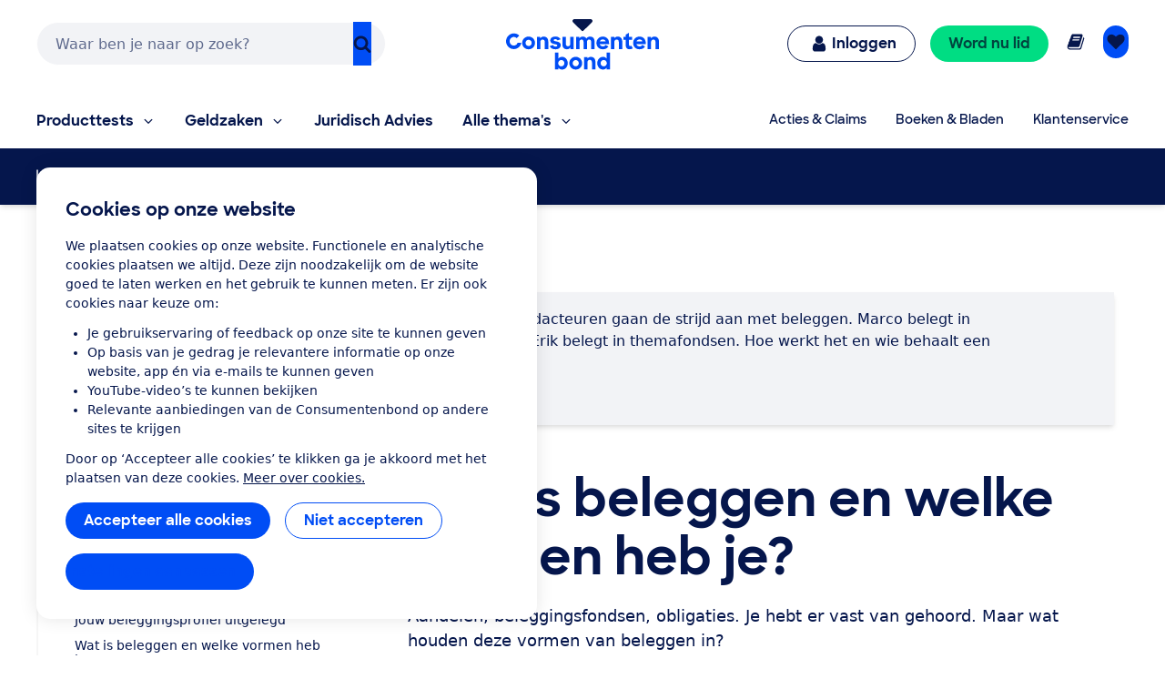

--- FILE ---
content_type: text/html;charset=UTF-8
request_url: https://www.consumentenbond.nl/beleggen/beginnen/welke-soorten-beleggingen-zijn-er
body_size: 253814
content:
<!doctype html> <html class="no-js" lang="nl"> <head> <meta name="server-health-check" content="Yahfaemocoelie7eevaesh7ufaiNuy"> <meta name="faas-flush" content="1768378869275"/> <link rel="preconnect" href="https://consumentenbond-res.cloudinary.com" crossorigin> <link rel="dns-prefetch" href="https://consumentenbond-res.cloudinary.com"> <script>
  if (!HTMLScriptElement.supports?.("importmap")) {
    const scriptEl = document.createElement("script")
    scriptEl.src = "https://consumentenbond-res.cloudinary.com/raw/upload/v1710252921/faas/assets/vendor/vue/es-module-shims.js"
    document.head.append(scriptEl)
  }
</script> <script type="importmap">
  {
    "imports": {
      "vue": "https://consumentenbond-res.cloudinary.com/raw/upload/v1689079701/faas/assets/vendor/vue/vue.esm-browser.prod.js",
      "vuex": "https://consumentenbond-res.cloudinary.com/raw/upload/v1689076574/faas/assets/vendor/vue/vuex.esm-browser.prod.js",
      "@vue/devtools-api": "https://consumentenbond-res.cloudinary.com/raw/upload/v1742460922/faas/assets/vendor/vue/vue-devtools/index.js"
    }
  }
</script> <style type="text/css">/*! modern-normalize v1.0.0 | MIT License | https://github.com/sindresorhus/modern-normalize */.tw :root{-moz-tab-size:4;-o-tab-size:4;tab-size:4}.tw{line-height:1.15;-webkit-text-size-adjust:100%;margin:0;font-family:system-ui,-apple-system,Segoe UI,Roboto,Helvetica,Arial,sans-serif,Apple Color Emoji,Segoe UI Emoji}.tw hr{height:0;color:inherit}.tw abbr[title]{-webkit-text-decoration:underline dotted;text-decoration:underline dotted}.tw b,.tw strong{font-weight:bolder}.tw code,.tw kbd,.tw pre,.tw samp{font-family:ui-monospace,SFMono-Regular,Consolas,Liberation Mono,Menlo,monospace;font-size:1em}.tw small{font-size:80%}.tw sub,.tw sup{font-size:75%;line-height:0;position:relative;vertical-align:baseline}.tw sub{bottom:-.25em}.tw sup{top:-.5em}.tw table{text-indent:0;border-color:inherit}.tw button,.tw input,.tw optgroup,.tw select,.tw textarea{font-family:inherit;font-size:100%;line-height:1.15;margin:0}.tw button,.tw select{text-transform:none}.tw [type=button],.tw [type=reset],.tw [type=submit],.tw button{-webkit-appearance:button}.tw legend{padding:0}.tw progress{vertical-align:baseline}.tw [type=search]{-webkit-appearance:textfield;outline-offset:-2px}.tw summary{display:list-item}.tw blockquote,.tw dd,.tw dl,.tw figure,.tw h1,.tw h2,.tw h3,.tw h4,.tw h5,.tw h6,.tw hr,.tw p,.tw pre{margin:0}.tw button{background-color:transparent;background-image:none}.tw button:focus{outline:1px dotted;outline:5px auto -webkit-focus-ring-color}.tw fieldset,.tw ol,.tw ul{margin:0;padding:0}.tw ol,.tw ul{list-style:none}.tw{font-family:ui-sans-serif,system-ui,-apple-system,BlinkMacSystemFont,Segoe UI,Roboto,Helvetica Neue,Arial,Noto Sans,sans-serif,Apple Color Emoji,Segoe UI Emoji,Segoe UI Symbol,Noto Color Emoji;line-height:1.5;font-family:inherit;line-height:inherit}.tw *,.tw :after,.tw :before{box-sizing:border-box;border:0 solid #f2f2f0}.tw hr{border-top-width:1px}.tw img{border-style:solid}.tw textarea{resize:vertical}.tw input::-moz-placeholder,.tw textarea::-moz-placeholder{color:#a1a1aa}.tw input:-ms-input-placeholder,.tw textarea:-ms-input-placeholder{color:#a1a1aa}.tw input::placeholder,.tw textarea::placeholder{color:#a1a1aa}.tw [role=button],.tw button{cursor:pointer}.tw table{border-collapse:collapse}.tw h1,.tw h2,.tw h3,.tw h4,.tw h5,.tw h6{font-size:inherit;font-weight:inherit}.tw a{color:inherit;text-decoration:inherit}.tw button,.tw input,.tw optgroup,.tw select,.tw textarea{padding:0;line-height:inherit;color:inherit}.tw code,.tw kbd,.tw pre,.tw samp{font-family:ui-monospace,SFMono-Regular,Menlo,Monaco,Consolas,Liberation Mono,Courier New,monospace}.tw audio,.tw canvas,.tw embed,.tw iframe,.tw img,.tw object,.tw svg,.tw video{display:block;vertical-align:middle}.tw img,.tw video{max-width:100%;height:auto}.tw{font-family:system-ui,Segoe UI,Roboto,Oxygen,Ubuntu,Cantarell,Fira Sans,Droid Sans,Helvetica Neue,sans-serif;--tw-text-opacity:1;color:rgba(5,22,76,var(--tw-text-opacity));line-height:1.5}.tw h1,.tw h2,.tw h3,.tw h4,.tw h5{font-family:SharpSans,Helvetica,Arial,sans-serif;font-weight:700;line-height:1.1}.tw h1{font-size:2rem}.tw h2{font-size:1.5rem}.tw h3,.tw h4{font-size:1.25rem}.tw h5,.tw h6{font-size:1rem}@media (min-width:640px){.tw h1{font-size:3.5rem}.tw h2{font-size:2.25rem}.tw h3{font-size:1.25rem}.tw h4{font-size:1.125rem}}.tw a{--tw-text-opacity:1;color:rgba(0,77,245,var(--tw-text-opacity));text-decoration:none}.tw a:hover{text-decoration:underline}.tw select{-webkit-appearance:none!important;-moz-appearance:none!important;background-image:url([data-uri]);line-height:normal;margin:0;background-position:100%;background-repeat:no-repeat;font-size:.875rem;padding:.5rem;border-radius:.3125rem;box-sizing:border-box;border:1px solid rgba(0,0,0,.2);height:35px}.tw .container{width:100%}@media (min-width:480px){.tw .container{max-width:480px}}@media (min-width:640px){.tw .container{max-width:640px}}@media (min-width:1024px){.tw .container{max-width:1024px}}.tw .btn{border-radius:9999px;display:inline-block;font-family:SharpSans,Helvetica Neue,Arial,sans-serif;font-weight:700;line-height:1}.tw .btn:focus-visible{outline:1px dotted #05164c;outline-offset:2px}.tw .btn{padding:.75rem 1.25rem}.tw .btn,.tw .btn:hover{text-decoration:none}.tw .btn-large{font-size:1.125rem;padding-left:2rem;padding-right:2rem;padding-top:1.3125rem;padding-bottom:1.3125rem}.tw .btn-small{font-weight:400;font-size:.75rem;padding:.5rem}.tw .btn-blue,.tw .btn-primary{--tw-bg-opacity:1;background-color:rgba(0,77,245,var(--tw-bg-opacity));--tw-text-opacity:1;color:rgba(255,255,255,var(--tw-text-opacity))}.tw .btn-blue:hover,.tw .btn-primary:hover{background-color:#0049e9}.tw .btn-blue:active,.tw .btn-primary:active{--tw-bg-opacity:1;background-color:rgba(5,22,76,var(--tw-bg-opacity))}.tw .btn-blue[disable]:hover,.tw .btn-blue[disabled],.tw .btn-primary[disable]:hover,.tw .btn-primary[disabled]{--tw-bg-opacity:1;background-color:rgba(242,242,240,var(--tw-bg-opacity));--tw-text-opacity:1;color:rgba(102,102,102,var(--tw-text-opacity));cursor:default}.tw .btn-secondary{background-color:rgba(255,255,255,var(--tw-bg-opacity));--tw-border-opacity:1;border-color:rgba(0,77,245,var(--tw-border-opacity));border-width:1px;padding-top:.6875rem;padding-bottom:.6875rem}.tw .btn-secondary,.tw .btn-secondary:active,.tw .btn-secondary:hover{--tw-bg-opacity:1;--tw-text-opacity:1;color:rgba(0,77,245,var(--tw-text-opacity))}.tw .btn-secondary:active,.tw .btn-secondary:hover{background-color:rgba(242,242,240,var(--tw-bg-opacity))}.tw .btn-secondary.btn-large{padding-top:1.25rem;padding-bottom:1.25rem}.tw .btn-secondary.btn-small{padding-top:.4375rem;padding-bottom:.4375rem}.tw .btn-white{background-color:rgba(255,255,255,var(--tw-bg-opacity));border-width:1px}.tw .btn-white,.tw .btn-white:active,.tw .btn-white:hover{--tw-bg-opacity:1;--tw-text-opacity:1;color:rgba(0,77,245,var(--tw-text-opacity))}.tw .btn-white:active,.tw .btn-white:hover{background-color:rgba(242,242,240,var(--tw-bg-opacity))}.tw .btn-blue-dark,.tw .btn-blue-dark:hover{--tw-bg-opacity:1;background-color:rgba(5,22,76,var(--tw-bg-opacity));--tw-text-opacity:1;color:rgba(255,255,255,var(--tw-text-opacity))}.tw .btn-coral,.tw .btn-coral:hover{--tw-bg-opacity:1;background-color:rgba(255,128,110,var(--tw-bg-opacity));--tw-text-opacity:1;color:rgba(84,0,33,var(--tw-text-opacity))}.tw .btn-yellow,.tw .btn-yellow:hover{--tw-bg-opacity:1;background-color:rgba(255,166,23,var(--tw-bg-opacity));--tw-text-opacity:1;color:rgba(73,35,0,var(--tw-text-opacity))}.tw .btn-green,.tw .btn-green:hover{--tw-bg-opacity:1;background-color:rgba(0,221,131,var(--tw-bg-opacity));--tw-text-opacity:1;color:rgba(0,68,63,var(--tw-text-opacity))}.tw .btn-purple,.tw .btn-purple:hover{--tw-bg-opacity:1;background-color:rgba(176,97,247,var(--tw-bg-opacity));--tw-text-opacity:1;color:rgba(79,5,94,var(--tw-text-opacity))}.tw .btn-blue-light,.tw .btn-blue-light:hover{--tw-bg-opacity:1;background-color:rgba(0,209,219,var(--tw-bg-opacity));--tw-text-opacity:1;color:rgba(5,22,76,var(--tw-text-opacity))}.tw .btn-red,.tw .btn-red:hover{--tw-bg-opacity:1;background-color:rgba(237,1,100,var(--tw-bg-opacity));--tw-text-opacity:1;color:rgba(84,0,33,var(--tw-text-opacity))}.tw .content-block>*+*{margin:1em 0 0}.tw .content-block ul{list-style-position:outside;list-style-type:disc;margin-left:1.25rem}.tw .content-block ul li::marker{font-size:1.25rem;--tw-text-opacity:1;color:rgba(0,77,245,var(--tw-text-opacity))}.tw .content-block ol{list-style-type:decimal;margin-left:1rem}.tw .content-block ul.checkmarks,.tw .content-block ul.crosses{list-style-type:none;margin-left:2rem;padding:0}.tw .content-block ul.checkmarks li:before,.tw .content-block ul.crosses li:before{float:left;margin-left:-2rem;margin-top:.1em;content:"";width:1.2em;height:1.2em;background-size:contain;background-repeat:no-repeat}.tw .content-block ul.checkmarks li:before{background-image:url([data-uri])}.tw .content-block ul.crosses li:before{background-image:url([data-uri])}.tw .content-block .button,.tw .content-block button{border-radius:9999px;border-width:0;display:inline-block;font-family:SharpSans,Helvetica Neue,Arial,sans-serif;font-weight:700;padding:.75rem 1.25rem;text-align:center;text-decoration:none;--tw-bg-opacity:1;background-color:rgba(0,77,245,var(--tw-bg-opacity));--tw-text-opacity:1;color:rgba(255,255,255,var(--tw-text-opacity))}.tw .content-block .button:hover,.tw .content-block button:hover{text-decoration:none;background-color:#0049e9}.tw .content-block .button:active,.tw .content-block button:active{--tw-bg-opacity:1;background-color:rgba(5,22,76,var(--tw-bg-opacity))}.tw .content-block .button:focus-visible,.tw .content-block button:focus-visible{outline:1px dotted #05164c;outline-offset:2px}.tw .content-block .button[disable]:hover,.tw .content-block .button[disabled],.tw .content-block button[disable]:hover,.tw .content-block button[disabled]{--tw-bg-opacity:1;background-color:rgba(242,242,240,var(--tw-bg-opacity));--tw-text-opacity:1;color:rgba(102,102,102,var(--tw-text-opacity))}.tw .content-block .button.large,.tw .content-block button.large{font-size:1.125rem;padding:1.25rem 2rem}.tw .content-block .button.secondary,.tw .content-block button.secondary{--tw-bg-opacity:1;background-color:rgba(255,255,255,var(--tw-bg-opacity));--tw-border-opacity:1;border:1px solid rgba(0,77,245,var(--tw-border-opacity));--tw-text-opacity:1;color:rgba(0,77,245,var(--tw-text-opacity))}.tw .content-block .button.secondary:hover,.tw .content-block button.secondary:hover{--tw-bg-opacity:1;background-color:rgba(242,242,240,var(--tw-bg-opacity))}.tw .content-block table tr{--tw-border-opacity:1;border-color:rgba(232,235,237,var(--tw-border-opacity));border-bottom-width:1px}.tw .theme-green,.tw .theme-green a{--tw-bg-opacity:1;background-color:rgba(0,221,131,var(--tw-bg-opacity));--tw-text-opacity:1;color:rgba(0,68,63,var(--tw-text-opacity))}.tw .space-y-1>:not([hidden])~:not([hidden]){--tw-space-y-reverse:0;margin-top:calc(0.25rem*(1 - var(--tw-space-y-reverse)));margin-bottom:calc(0.25rem*var(--tw-space-y-reverse))}.tw .space-x-1>:not([hidden])~:not([hidden]){--tw-space-x-reverse:0;margin-right:calc(0.25rem*var(--tw-space-x-reverse));margin-left:calc(0.25rem*(1 - var(--tw-space-x-reverse)))}.tw .space-y-2>:not([hidden])~:not([hidden]){--tw-space-y-reverse:0;margin-top:calc(0.5rem*(1 - var(--tw-space-y-reverse)));margin-bottom:calc(0.5rem*var(--tw-space-y-reverse))}.tw .space-x-2>:not([hidden])~:not([hidden]){--tw-space-x-reverse:0;margin-right:calc(0.5rem*var(--tw-space-x-reverse));margin-left:calc(0.5rem*(1 - var(--tw-space-x-reverse)))}.tw .space-y-3>:not([hidden])~:not([hidden]){--tw-space-y-reverse:0;margin-top:calc(0.75rem*(1 - var(--tw-space-y-reverse)));margin-bottom:calc(0.75rem*var(--tw-space-y-reverse))}.tw .space-y-4>:not([hidden])~:not([hidden]){--tw-space-y-reverse:0;margin-top:calc(1rem*(1 - var(--tw-space-y-reverse)));margin-bottom:calc(1rem*var(--tw-space-y-reverse))}.tw .space-y-5>:not([hidden])~:not([hidden]){--tw-space-y-reverse:0;margin-top:calc(1.25rem*(1 - var(--tw-space-y-reverse)));margin-bottom:calc(1.25rem*var(--tw-space-y-reverse))}.tw .space-y-6>:not([hidden])~:not([hidden]){--tw-space-y-reverse:0;margin-top:calc(1.5rem*(1 - var(--tw-space-y-reverse)));margin-bottom:calc(1.5rem*var(--tw-space-y-reverse))}.tw .space-y-8>:not([hidden])~:not([hidden]){--tw-space-y-reverse:0;margin-top:calc(2rem*(1 - var(--tw-space-y-reverse)));margin-bottom:calc(2rem*var(--tw-space-y-reverse))}.tw .space-y-10>:not([hidden])~:not([hidden]){--tw-space-y-reverse:0;margin-top:calc(2.5rem*(1 - var(--tw-space-y-reverse)));margin-bottom:calc(2.5rem*var(--tw-space-y-reverse))}.tw .space-y-12>:not([hidden])~:not([hidden]){--tw-space-y-reverse:0;margin-top:calc(3rem*(1 - var(--tw-space-y-reverse)));margin-bottom:calc(3rem*var(--tw-space-y-reverse))}.tw .space-y-10-legacy>:not([hidden])~:not([hidden]){--tw-space-y-reverse:0;margin-top:calc(0.625rem*(1 - var(--tw-space-y-reverse)));margin-bottom:calc(0.625rem*var(--tw-space-y-reverse))}.tw .space-y-30-legacy>:not([hidden])~:not([hidden]){--tw-space-y-reverse:0;margin-top:calc(1.875rem*(1 - var(--tw-space-y-reverse)));margin-bottom:calc(1.875rem*var(--tw-space-y-reverse))}.tw .divide-y-2>:not([hidden])~:not([hidden]){--tw-divide-y-reverse:0;border-top-width:calc(2px*(1 - var(--tw-divide-y-reverse)));border-bottom-width:calc(2px*var(--tw-divide-y-reverse))}.tw .divide-y>:not([hidden])~:not([hidden]){--tw-divide-y-reverse:0;border-top-width:calc(1px*(1 - var(--tw-divide-y-reverse)));border-bottom-width:calc(1px*var(--tw-divide-y-reverse))}.tw .divide-grey-medium>:not([hidden])~:not([hidden]){--tw-divide-opacity:1;border-color:rgba(232,235,237,var(--tw-divide-opacity))}.tw .sr-only{position:absolute;width:1px;height:1px;padding:0;margin:-1px;overflow:hidden;clip:rect(0,0,0,0);white-space:nowrap;border-width:0}.tw .appearance-none{-webkit-appearance:none;-moz-appearance:none;appearance:none}.tw .bg-clip-padding{background-clip:padding-box}.tw .bg-transparent{background-color:transparent}.tw .bg-white{--tw-bg-opacity:1;background-color:rgba(255,255,255,var(--tw-bg-opacity))}.tw .bg-black{--tw-bg-opacity:1;background-color:rgba(0,0,0,var(--tw-bg-opacity))}.tw .bg-purple{--tw-bg-opacity:1;background-color:rgba(176,97,247,var(--tw-bg-opacity))}.tw .bg-coral{--tw-bg-opacity:1;background-color:rgba(255,128,110,var(--tw-bg-opacity))}.tw .bg-yellow{--tw-bg-opacity:1;background-color:rgba(255,166,23,var(--tw-bg-opacity))}.tw .bg-blue{--tw-bg-opacity:1;background-color:rgba(0,77,245,var(--tw-bg-opacity))}.tw .bg-blue-dark{--tw-bg-opacity:1;background-color:rgba(5,22,76,var(--tw-bg-opacity))}.tw .bg-blue-light{--tw-bg-opacity:1;background-color:rgba(0,209,219,var(--tw-bg-opacity))}.tw .bg-red{--tw-bg-opacity:1;background-color:rgba(237,1,100,var(--tw-bg-opacity))}.tw .bg-green{--tw-bg-opacity:1;background-color:rgba(0,221,131,var(--tw-bg-opacity))}.tw .bg-grey{--tw-bg-opacity:1;background-color:rgba(242,242,240,var(--tw-bg-opacity))}.tw .bg-grey-darker{--tw-bg-opacity:1;background-color:rgba(102,102,102,var(--tw-bg-opacity))}.tw .bg-grey-medium{--tw-bg-opacity:1;background-color:rgba(232,235,237,var(--tw-bg-opacity))}.tw .hover\:bg-white:hover{--tw-bg-opacity:1;background-color:rgba(255,255,255,var(--tw-bg-opacity))}.tw .hover\:bg-blue:hover{--tw-bg-opacity:1;background-color:rgba(0,77,245,var(--tw-bg-opacity))}.tw .hover\:bg-blue-dark:hover{--tw-bg-opacity:1;background-color:rgba(5,22,76,var(--tw-bg-opacity))}.tw .hover\:bg-red-dark:hover{--tw-bg-opacity:1;background-color:rgba(84,0,33,var(--tw-bg-opacity))}.tw .hover\:bg-green-dark:hover{--tw-bg-opacity:1;background-color:rgba(0,68,63,var(--tw-bg-opacity))}.tw .hover\:bg-grey:hover{--tw-bg-opacity:1;background-color:rgba(242,242,240,var(--tw-bg-opacity))}.tw .hover\:bg-grey-medium:hover{--tw-bg-opacity:1;background-color:rgba(232,235,237,var(--tw-bg-opacity))}.tw .focus\:bg-white:focus{--tw-bg-opacity:1;background-color:rgba(255,255,255,var(--tw-bg-opacity))}.tw .focus\:bg-grey:focus{--tw-bg-opacity:1;background-color:rgba(242,242,240,var(--tw-bg-opacity))}.tw .bg-opacity-0{--tw-bg-opacity:0}.tw .bg-opacity-25{--tw-bg-opacity:0.25}.tw .bg-opacity-50{--tw-bg-opacity:0.5}.tw .bg-opacity-75{--tw-bg-opacity:0.75}.tw .bg-center{background-position:50%}.tw .bg-right-bottom{background-position:100% 100%}.tw .bg-no-repeat{background-repeat:no-repeat}.tw .bg-cover{background-size:cover}.tw .bg-contain{background-size:contain}.tw .border-transparent{border-color:transparent}.tw .border-white{--tw-border-opacity:1;border-color:rgba(255,255,255,var(--tw-border-opacity))}.tw .border-black{--tw-border-opacity:1;border-color:rgba(0,0,0,var(--tw-border-opacity))}.tw .border-purple{--tw-border-opacity:1;border-color:rgba(176,97,247,var(--tw-border-opacity))}.tw .border-yellow{--tw-border-opacity:1;border-color:rgba(255,166,23,var(--tw-border-opacity))}.tw .border-blue{--tw-border-opacity:1;border-color:rgba(0,77,245,var(--tw-border-opacity))}.tw .border-blue-dark{--tw-border-opacity:1;border-color:rgba(5,22,76,var(--tw-border-opacity))}.tw .border-red{--tw-border-opacity:1;border-color:rgba(237,1,100,var(--tw-border-opacity))}.tw .border-green{--tw-border-opacity:1;border-color:rgba(0,221,131,var(--tw-border-opacity))}.tw .border-grey{--tw-border-opacity:1;border-color:rgba(242,242,240,var(--tw-border-opacity))}.tw .border-grey-dark{--tw-border-opacity:1;border-color:rgba(153,153,153,var(--tw-border-opacity))}.tw .border-grey-darker{--tw-border-opacity:1;border-color:rgba(102,102,102,var(--tw-border-opacity))}.tw .border-grey-medium{--tw-border-opacity:1;border-color:rgba(232,235,237,var(--tw-border-opacity))}.tw .hover\:border-blue:hover{--tw-border-opacity:1;border-color:rgba(0,77,245,var(--tw-border-opacity))}.tw .hover\:border-blue-dark:hover{--tw-border-opacity:1;border-color:rgba(5,22,76,var(--tw-border-opacity))}.tw .border-opacity-0{--tw-border-opacity:0}.tw .border-opacity-25{--tw-border-opacity:0.25}.tw .border-opacity-75{--tw-border-opacity:0.75}.tw .rounded-none{border-radius:0}.tw .rounded-sm{border-radius:.3125rem}.tw .rounded{border-radius:.625rem}.tw .rounded-md{border-radius:.9375rem}.tw .rounded-lg{border-radius:1.875rem}.tw .rounded-full{border-radius:9999px}.tw .rounded-t-none{border-top-left-radius:0;border-top-right-radius:0}.tw .rounded-r-none{border-top-right-radius:0;border-bottom-right-radius:0}.tw .rounded-b-none{border-bottom-right-radius:0;border-bottom-left-radius:0}.tw .rounded-l-none{border-top-left-radius:0;border-bottom-left-radius:0}.tw .rounded-r-sm{border-top-right-radius:.3125rem;border-bottom-right-radius:.3125rem}.tw .rounded-l-sm{border-top-left-radius:.3125rem;border-bottom-left-radius:.3125rem}.tw .rounded-t{border-top-left-radius:.625rem}.tw .rounded-r,.tw .rounded-t{border-top-right-radius:.625rem}.tw .rounded-b,.tw .rounded-r{border-bottom-right-radius:.625rem}.tw .rounded-b,.tw .rounded-l{border-bottom-left-radius:.625rem}.tw .rounded-l{border-top-left-radius:.625rem}.tw .rounded-t-md{border-top-left-radius:.9375rem;border-top-right-radius:.9375rem}.tw .rounded-r-md{border-top-right-radius:.9375rem;border-bottom-right-radius:.9375rem}.tw .rounded-b-md{border-bottom-right-radius:.9375rem;border-bottom-left-radius:.9375rem}.tw .rounded-l-md{border-top-left-radius:.9375rem;border-bottom-left-radius:.9375rem}.tw .rounded-tl{border-top-left-radius:.625rem}.tw .rounded-tr{border-top-right-radius:.625rem}.tw .border-solid{border-style:solid}.tw .border-dashed{border-style:dashed}.tw .border-none{border-style:none}.tw .border-0{border-width:0}.tw .border-2{border-width:2px}.tw .border-4{border-width:4px}.tw .border{border-width:1px}.tw .border-b-0{border-bottom-width:0}.tw .border-l-0{border-left-width:0}.tw .border-r-2{border-right-width:2px}.tw .border-b-2{border-bottom-width:2px}.tw .border-l-2{border-left-width:2px}.tw .border-b-4{border-bottom-width:4px}.tw .border-l-4{border-left-width:4px}.tw .border-t{border-top-width:1px}.tw .border-r{border-right-width:1px}.tw .border-b{border-bottom-width:1px}.tw .border-l{border-left-width:1px}.tw .box-content{box-sizing:content-box}.tw .cursor-default{cursor:default}.tw .cursor-pointer{cursor:pointer}.tw .cursor-not-allowed{cursor:not-allowed}.tw .block{display:block}.tw .inline-block{display:inline-block}.tw .inline{display:inline}.tw .flex{display:flex}.tw .inline-flex{display:inline-flex}.tw .table{display:table}.tw .table-row{display:table-row}.tw .flow-root{display:flow-root}.tw .grid{display:grid}.tw .hidden{display:none}.tw .flex-row{flex-direction:row}.tw .flex-col{flex-direction:column}.tw .flex-col-reverse{flex-direction:column-reverse}.tw .flex-wrap{flex-wrap:wrap}.tw .flex-wrap-reverse{flex-wrap:wrap-reverse}.tw .items-start{align-items:flex-start}.tw .items-end{align-items:flex-end}.tw .items-center{align-items:center}.tw .items-baseline{align-items:baseline}.tw .items-stretch{align-items:stretch}.tw .content-center{align-content:center}.tw .content-start{align-content:flex-start}.tw .self-auto{align-self:auto}.tw .self-start{align-self:flex-start}.tw .justify-items-center{justify-items:center}.tw .justify-start{justify-content:flex-start}.tw .justify-end{justify-content:flex-end}.tw .justify-center{justify-content:center}.tw .justify-between{justify-content:space-between}.tw .justify-around{justify-content:space-around}.tw .justify-self-end{justify-self:end}.tw .flex-auto{flex:1 1 auto}.tw .flex-initial{flex:0 1 auto}.tw .flex-none{flex:none}.tw .flex-grow-0{flex-grow:0}.tw .flex-grow{flex-grow:1}.tw .flex-shrink-0{flex-shrink:0}.tw .order-1{order:1}.tw .order-2{order:2}.tw .order-first{order:-9999}.tw .order-none{order:0}.tw .float-right{float:right}.tw .float-left{float:left}.tw .font-sharpsans{font-family:SharpSans,Helvetica Neue,Arial,sans-serif}.tw .font-body{font-family:system-ui,Segoe UI,Roboto,Oxygen,Ubuntu,Cantarell,Fira Sans,Droid Sans,Helvetica Neue,sans-serif}.tw .font-thin{font-weight:200}.tw .font-normal{font-weight:400}.tw .font-semibold{font-weight:600}.tw .font-bold,.tw .hover\:font-bold:hover{font-weight:700}.tw .h-0{height:0}.tw .h-2{height:.5rem}.tw .h-3{height:.75rem}.tw .h-4{height:1rem}.tw .h-5{height:1.25rem}.tw .h-6{height:1.5rem}.tw .h-8{height:2rem}.tw .h-10{height:2.5rem}.tw .h-12{height:3rem}.tw .h-16{height:4rem}.tw .h-20{height:5rem}.tw .h-24{height:6rem}.tw .h-32{height:8rem}.tw .h-40{height:10rem}.tw .h-48{height:12rem}.tw .h-64{height:16rem}.tw .h-auto{height:auto}.tw .h-20-legacy{height:1.25rem}.tw .h-25-legacy{height:1.5625rem}.tw .h-full{height:100%}.tw .h-screen{height:100vh}.tw .text-xxs{font-size:.625rem}.tw .text-xs{font-size:.75rem}.tw .text-sm{font-size:.875rem}.tw .text-base{font-size:1rem}.tw .text-lg{font-size:1.125rem}.tw .text-xl{font-size:1.25rem}.tw .text-2xl{font-size:1.5rem}.tw .text-3xl{font-size:2rem}.tw .text-4xl{font-size:2.25rem}.tw .text-5xl{font-size:2.5rem}.tw .text-6xl{font-size:3rem}.tw .text-7xl{font-size:3.5rem}.tw .text-9xl{font-size:5.5rem}.tw .leading-4{line-height:1rem}.tw .leading-5{line-height:1.25rem}.tw .leading-6{line-height:1.5rem}.tw .leading-10{line-height:2.5rem}.tw .leading-none{line-height:1}.tw .leading-tight{line-height:1.25}.tw .leading-normal{line-height:1.5}.tw .leading-loose{line-height:2}.tw .list-outside{list-style-position:outside}.tw .list-none{list-style-type:none}.tw .list-disc{list-style-type:disc}.tw .list-decimal{list-style-type:decimal}.tw .m-0{margin:0}.tw .m-1{margin:.25rem}.tw .m-2{margin:.5rem}.tw .m-auto{margin:auto}.tw .my-0{margin-top:0;margin-bottom:0}.tw .mx-0{margin-left:0;margin-right:0}.tw .my-1{margin-top:.25rem;margin-bottom:.25rem}.tw .mx-1{margin-left:.25rem;margin-right:.25rem}.tw .my-2{margin-top:.5rem;margin-bottom:.5rem}.tw .mx-2{margin-left:.5rem;margin-right:.5rem}.tw .my-3{margin-top:.75rem;margin-bottom:.75rem}.tw .my-4{margin-top:1rem;margin-bottom:1rem}.tw .mx-4{margin-left:1rem;margin-right:1rem}.tw .mx-5{margin-left:1.25rem;margin-right:1.25rem}.tw .my-6{margin-top:1.5rem;margin-bottom:1.5rem}.tw .my-8{margin-top:2rem;margin-bottom:2rem}.tw .mx-auto{margin-left:auto;margin-right:auto}.tw .-mx-2{margin-left:-.5rem;margin-right:-.5rem}.tw .-mx-3{margin-left:-.75rem;margin-right:-.75rem}.tw .mt-0{margin-top:0}.tw .mb-0{margin-bottom:0}.tw .ml-0{margin-left:0}.tw .mt-1{margin-top:.25rem}.tw .mr-1{margin-right:.25rem}.tw .mb-1{margin-bottom:.25rem}.tw .ml-1{margin-left:.25rem}.tw .mt-2{margin-top:.5rem}.tw .mr-2{margin-right:.5rem}.tw .mb-2{margin-bottom:.5rem}.tw .ml-2{margin-left:.5rem}.tw .mt-3{margin-top:.75rem}.tw .mr-3{margin-right:.75rem}.tw .mb-3{margin-bottom:.75rem}.tw .ml-3{margin-left:.75rem}.tw .mt-4{margin-top:1rem}.tw .mr-4{margin-right:1rem}.tw .mb-4{margin-bottom:1rem}.tw .ml-4{margin-left:1rem}.tw .mt-5{margin-top:1.25rem}.tw .mr-5{margin-right:1.25rem}.tw .mb-5{margin-bottom:1.25rem}.tw .ml-5{margin-left:1.25rem}.tw .mt-6{margin-top:1.5rem}.tw .mr-6{margin-right:1.5rem}.tw .mb-6{margin-bottom:1.5rem}.tw .ml-6{margin-left:1.5rem}.tw .mt-8{margin-top:2rem}.tw .mr-8{margin-right:2rem}.tw .mb-8{margin-bottom:2rem}.tw .ml-8{margin-left:2rem}.tw .mt-10{margin-top:2.5rem}.tw .mr-10{margin-right:2.5rem}.tw .mb-10{margin-bottom:2.5rem}.tw .ml-10{margin-left:2.5rem}.tw .mt-12{margin-top:3rem}.tw .mb-12{margin-bottom:3rem}.tw .mt-16{margin-top:4rem}.tw .mt-20{margin-top:5rem}.tw .ml-auto{margin-left:auto}.tw .mr-2-legacy{margin-right:.125rem}.tw .mb-2-legacy{margin-bottom:.125rem}.tw .mt-5-legacy{margin-top:.3125rem}.tw .mr-5-legacy{margin-right:.3125rem}.tw .mb-5-legacy{margin-bottom:.3125rem}.tw .ml-5-legacy{margin-left:.3125rem}.tw .mt-10-legacy{margin-top:.625rem}.tw .mr-10-legacy{margin-right:.625rem}.tw .mb-10-legacy{margin-bottom:.625rem}.tw .ml-10-legacy{margin-left:.625rem}.tw .mb-15-legacy{margin-bottom:.9375rem}.tw .mt-20-legacy{margin-top:1.25rem}.tw .mr-20-legacy{margin-right:1.25rem}.tw .mb-20-legacy{margin-bottom:1.25rem}.tw .ml-20-legacy{margin-left:1.25rem}.tw .mt-25-legacy{margin-top:1.5625rem}.tw .mt-30-legacy{margin-top:1.875rem}.tw .mt-40-legacy{margin-top:2.5rem}.tw .mt-50-legacy{margin-top:3.125rem}.tw .mb-60-legacy{margin-bottom:3.75rem}.tw .ml-60-legacy{margin-left:3.75rem}.tw .-mt-1{margin-top:-.25rem}.tw .-ml-1{margin-left:-.25rem}.tw .-mt-2{margin-top:-.5rem}.tw .-mr-2{margin-right:-.5rem}.tw .-ml-2{margin-left:-.5rem}.tw .-mt-3{margin-top:-.75rem}.tw .-mr-3{margin-right:-.75rem}.tw .-mb-3{margin-bottom:-.75rem}.tw .-mt-4{margin-top:-1rem}.tw .-ml-4{margin-left:-1rem}.tw .-mt-5{margin-top:-1.25rem}.tw .-mb-6{margin-bottom:-1.5rem}.tw .-mt-8{margin-top:-2rem}.tw .-mb-8{margin-bottom:-2rem}.tw .-mr-5-legacy{margin-right:-.3125rem}.tw .-mr-10-legacy{margin-right:-.625rem}.tw .max-h-full{max-height:100%}.tw .max-w-none{max-width:none}.tw .max-w-xs{max-width:20rem}.tw .max-w-sm{max-width:24rem}.tw .max-w-md{max-width:28rem}.tw .max-w-lg{max-width:32rem}.tw .max-w-xl{max-width:36rem}.tw .max-w-2xl{max-width:42rem}.tw .max-w-3xl{max-width:48rem}.tw .max-w-4xl{max-width:56rem}.tw .max-w-5xl{max-width:64rem}.tw .max-w-6xl{max-width:75rem}.tw .max-w-full{max-width:100%}.tw .min-h-full{min-height:100%}.tw .min-h-screen{min-height:100vh}.tw .min-w-full{min-width:100%}.tw .object-contain{-o-object-fit:contain;object-fit:contain}.tw .object-cover{-o-object-fit:cover;object-fit:cover}.tw .object-scale-down{-o-object-fit:scale-down;object-fit:scale-down}.tw .opacity-0{opacity:0}.tw .opacity-25{opacity:.25}.tw .opacity-50{opacity:.5}.tw .opacity-100{opacity:1}.tw .outline-none{outline:2px solid transparent;outline-offset:2px}.tw .focus-within\:outline-white:focus-within{outline:1px dotted #fff;outline-offset:2px}.tw .focus-within\:outline-blue-dark:focus-within{outline:1px dotted #05164c;outline-offset:2px}.tw .focus-visible\:outline-blue-dark:focus-visible{outline:1px dotted #05164c;outline-offset:2px}.tw .focus\:outline-none:focus{outline:2px solid transparent;outline-offset:2px}.tw .focus\:outline-black:focus{outline:1px dotted #000;outline-offset:2px}.tw .overflow-auto{overflow:auto}.tw .overflow-hidden{overflow:hidden}.tw .overflow-x-auto{overflow-x:auto}.tw .overflow-y-auto{overflow-y:auto}.tw .overflow-y-hidden{overflow-y:hidden}.tw .overflow-x-scroll{overflow-x:scroll}.tw .overflow-y-scroll{overflow-y:scroll}.tw .p-0{padding:0}.tw .p-1{padding:.25rem}.tw .p-2{padding:.5rem}.tw .p-3{padding:.75rem}.tw .p-4{padding:1rem}.tw .p-5{padding:1.25rem}.tw .p-6{padding:1.5rem}.tw .p-8{padding:2rem}.tw .p-10{padding:2.5rem}.tw .p-12{padding:3rem}.tw .p-5-legacy{padding:.3125rem}.tw .p-10-legacy{padding:.625rem}.tw .p-15-legacy{padding:.9375rem}.tw .p-20-legacy{padding:1.25rem}.tw .p-30-legacy{padding:1.875rem}.tw .px-0{padding-left:0;padding-right:0}.tw .py-1{padding-top:.25rem;padding-bottom:.25rem}.tw .px-1{padding-left:.25rem;padding-right:.25rem}.tw .py-2{padding-top:.5rem;padding-bottom:.5rem}.tw .px-2{padding-left:.5rem;padding-right:.5rem}.tw .py-3{padding-top:.75rem;padding-bottom:.75rem}.tw .px-3{padding-left:.75rem;padding-right:.75rem}.tw .py-4{padding-top:1rem;padding-bottom:1rem}.tw .px-4{padding-left:1rem;padding-right:1rem}.tw .py-5{padding-top:1.25rem;padding-bottom:1.25rem}.tw .px-5{padding-left:1.25rem;padding-right:1.25rem}.tw .py-6{padding-top:1.5rem;padding-bottom:1.5rem}.tw .px-6{padding-left:1.5rem;padding-right:1.5rem}.tw .py-8{padding-top:2rem;padding-bottom:2rem}.tw .px-8{padding-left:2rem;padding-right:2rem}.tw .py-10{padding-top:2.5rem;padding-bottom:2.5rem}.tw .py-12{padding-top:3rem;padding-bottom:3rem}.tw .px-12{padding-left:3rem;padding-right:3rem}.tw .py-16{padding-top:4rem;padding-bottom:4rem}.tw .py-20{padding-top:5rem;padding-bottom:5rem}.tw .px-2-legacy{padding-left:.125rem;padding-right:.125rem}.tw .py-10-legacy{padding-top:.625rem;padding-bottom:.625rem}.tw .px-10-legacy{padding-left:.625rem;padding-right:.625rem}.tw .py-15-legacy{padding-top:.9375rem;padding-bottom:.9375rem}.tw .px-15-legacy{padding-left:.9375rem;padding-right:.9375rem}.tw .py-20-legacy{padding-top:1.25rem;padding-bottom:1.25rem}.tw .px-20-legacy{padding-left:1.25rem;padding-right:1.25rem}.tw .px-25-legacy{padding-left:1.5625rem;padding-right:1.5625rem}.tw .py-30-legacy{padding-top:1.875rem;padding-bottom:1.875rem}.tw .px-30-legacy{padding-left:1.875rem;padding-right:1.875rem}.tw .pt-0{padding-top:0}.tw .pr-0{padding-right:0}.tw .pb-0{padding-bottom:0}.tw .pl-0{padding-left:0}.tw .pt-1{padding-top:.25rem}.tw .pr-1{padding-right:.25rem}.tw .pb-1{padding-bottom:.25rem}.tw .pl-1{padding-left:.25rem}.tw .pt-2{padding-top:.5rem}.tw .pr-2{padding-right:.5rem}.tw .pb-2{padding-bottom:.5rem}.tw .pl-2{padding-left:.5rem}.tw .pt-3{padding-top:.75rem}.tw .pr-3{padding-right:.75rem}.tw .pb-3{padding-bottom:.75rem}.tw .pl-3{padding-left:.75rem}.tw .pt-4{padding-top:1rem}.tw .pr-4{padding-right:1rem}.tw .pb-4{padding-bottom:1rem}.tw .pl-4{padding-left:1rem}.tw .pt-5{padding-top:1.25rem}.tw .pr-5{padding-right:1.25rem}.tw .pb-5{padding-bottom:1.25rem}.tw .pl-5{padding-left:1.25rem}.tw .pt-6{padding-top:1.5rem}.tw .pr-6{padding-right:1.5rem}.tw .pb-6{padding-bottom:1.5rem}.tw .pl-6{padding-left:1.5rem}.tw .pt-8{padding-top:2rem}.tw .pr-8{padding-right:2rem}.tw .pb-8{padding-bottom:2rem}.tw .pl-8{padding-left:2rem}.tw .pt-10{padding-top:2.5rem}.tw .pl-10{padding-left:2.5rem}.tw .pt-12{padding-top:3rem}.tw .pr-12{padding-right:3rem}.tw .pb-12{padding-bottom:3rem}.tw .pt-16{padding-top:4rem}.tw .pr-16{padding-right:4rem}.tw .pb-16{padding-bottom:4rem}.tw .pt-24{padding-top:6rem}.tw .pb-24{padding-bottom:6rem}.tw .pt-5-legacy{padding-top:.3125rem}.tw .pb-5-legacy{padding-bottom:.3125rem}.tw .pt-10-legacy{padding-top:.625rem}.tw .pb-10-legacy{padding-bottom:.625rem}.tw .pt-15-legacy{padding-top:.9375rem}.tw .pr-15-legacy{padding-right:.9375rem}.tw .pb-15-legacy{padding-bottom:.9375rem}.tw .pl-15-legacy{padding-left:.9375rem}.tw .pr-20-legacy{padding-right:1.25rem}.tw .pb-20-legacy{padding-bottom:1.25rem}.tw .pl-20-legacy{padding-left:1.25rem}.tw .pt-30-legacy{padding-top:1.875rem}.tw .pr-30-legacy{padding-right:1.875rem}.tw .pb-30-legacy{padding-bottom:1.875rem}.tw .pl-30-legacy{padding-left:1.875rem}.tw .pr-40-legacy{padding-right:2.5rem}.tw .pb-40-legacy{padding-bottom:2.5rem}.tw .pt-50-legacy{padding-top:3.125rem}.tw .pb-60-legacy{padding-bottom:3.75rem}.tw .pointer-events-none{pointer-events:none}.tw .static{position:static}.tw .fixed{position:fixed}.tw .absolute{position:absolute}.tw .relative{position:relative}.tw .sticky{position:-webkit-sticky;position:sticky}.tw .inset-0{right:0;left:0}.tw .inset-0,.tw .inset-y-0{top:0;bottom:0}.tw .inset-x-0{right:0;left:0}.tw .inset-x-auto{right:auto;left:auto}.tw .top-0{top:0}.tw .right-0{right:0}.tw .bottom-0{bottom:0}.tw .left-0{left:0}.tw .top-1{top:.25rem}.tw .left-1{left:.25rem}.tw .right-2{right:.5rem}.tw .left-2{left:.5rem}.tw .top-3{top:.75rem}.tw .top-4{top:1rem}.tw .right-4{right:1rem}.tw .top-5{top:1.25rem}.tw .bottom-5{bottom:1.25rem}.tw .bottom-8{bottom:2rem}.tw .top-10{top:2.5rem}.tw .right-10{right:2.5rem}.tw .left-10{left:2.5rem}.tw .right-16{right:4rem}.tw .left-40{left:10rem}.tw .right-5-legacy{right:.3125rem}.tw .top-10-legacy{top:.625rem}.tw .right-10-legacy{right:.625rem}.tw .left-10-legacy{left:.625rem}.tw .top-15-legacy{top:.9375rem}.tw .-top-1{top:-.25rem}.tw .-top-2{top:-.5rem}.tw .-top-3{top:-.75rem}.tw .-top-6{top:-1.5rem}.tw .-right-12{right:-3rem}.tw .-top-px{top:-1px}.tw .-top-10-legacy{top:-.625rem}.tw .top-full{top:100%}.tw .-left-full{left:-100%}.tw .resize{resize:both}.tw *{--tw-shadow:0 0 transparent}.tw .shadow-sm{--tw-shadow:0 1px 2px 0 rgba(0,0,0,0.05)}.tw .shadow,.tw .shadow-sm{box-shadow:var(--tw-ring-offset-shadow,0 0 transparent),var(--tw-ring-shadow,0 0 transparent),var(--tw-shadow)}.tw .shadow{--tw-shadow:0 0 20px 0 rgba(0,0,0,0.1)}.tw .shadow-md{--tw-shadow:0 4px 6px -1px rgba(0,0,0,0.1),0 2px 4px -1px rgba(0,0,0,0.06) ;}.tw .shadow-lg,.tw .shadow-md{box-shadow:var(--tw-ring-offset-shadow,0 0 transparent),var(--tw-ring-shadow,0 0 transparent),var(--tw-shadow)}.tw .shadow-lg{--tw-shadow:0 10px 15px -3px rgba(0,0,0,0.1),0 4px 6px -2px rgba(0,0,0,0.05) ;}.tw .hover\:shadow:hover{--tw-shadow:0 0 20px 0 rgba(0,0,0,0.1)}.tw .hover\:shadow-md:hover,.tw .hover\:shadow:hover{box-shadow:var(--tw-ring-offset-shadow,0 0 transparent),var(--tw-ring-shadow,0 0 transparent),var(--tw-shadow)}.tw .hover\:shadow-md:hover{--tw-shadow:0 4px 6px -1px rgba(0,0,0,0.1),0 2px 4px -1px rgba(0,0,0,0.06) ;}.tw .focus\:shadow:focus{--tw-shadow:0 0 20px 0 rgba(0,0,0,0.1);box-shadow:var(--tw-ring-offset-shadow,0 0 transparent),var(--tw-ring-shadow,0 0 transparent),var(--tw-shadow)}.tw *{--tw-ring-inset:var(--tw-empty,/*!*/ /*!*/);--tw-ring-offset-width:0px;--tw-ring-offset-color:#fff;--tw-ring-color:rgba(59,130,246,0.5);--tw-ring-offset-shadow:0 0 transparent;--tw-ring-shadow:0 0 transparent}.tw .ring-1{--tw-ring-offset-shadow:var(--tw-ring-inset) 0 0 0 var(--tw-ring-offset-width) var(--tw-ring-offset-color);--tw-ring-shadow:var(--tw-ring-inset) 0 0 0 calc(1px + var(--tw-ring-offset-width)) var(--tw-ring-color);box-shadow:var(--tw-ring-offset-shadow),var(--tw-ring-shadow),var(--tw-shadow,0 0 transparent)}.tw .ring-inset{--tw-ring-inset:inset}.tw .focus-within\:ring:focus-within{--tw-ring-offset-shadow:var(--tw-ring-inset) 0 0 0 var(--tw-ring-offset-width) var(--tw-ring-offset-color);--tw-ring-shadow:var(--tw-ring-inset) 0 0 0 calc(3px + var(--tw-ring-offset-width)) var(--tw-ring-color);box-shadow:var(--tw-ring-offset-shadow),var(--tw-ring-shadow),var(--tw-shadow,0 0 transparent)}.tw .ring-grey-dark{--tw-ring-opacity:1;--tw-ring-color:rgba(153,153,153,var(--tw-ring-opacity))}.tw .fill-current{fill:currentColor}.tw .table-fixed{table-layout:fixed}.tw .text-left{text-align:left}.tw .text-center{text-align:center}.tw .text-right{text-align:right}.tw .text-transparent{color:transparent}.tw .text-white{--tw-text-opacity:1;color:rgba(255,255,255,var(--tw-text-opacity))}.tw .text-black{--tw-text-opacity:1;color:rgba(0,0,0,var(--tw-text-opacity))}.tw .text-purple{--tw-text-opacity:1;color:rgba(176,97,247,var(--tw-text-opacity))}.tw .text-purple-dark{--tw-text-opacity:1;color:rgba(79,5,94,var(--tw-text-opacity))}.tw .text-yellow{--tw-text-opacity:1;color:rgba(255,166,23,var(--tw-text-opacity))}.tw .text-yellow-dark{--tw-text-opacity:1;color:rgba(73,35,0,var(--tw-text-opacity))}.tw .text-blue{--tw-text-opacity:1;color:rgba(0,77,245,var(--tw-text-opacity))}.tw .text-blue-dark{--tw-text-opacity:1;color:rgba(5,22,76,var(--tw-text-opacity))}.tw .text-red{--tw-text-opacity:1;color:rgba(237,1,100,var(--tw-text-opacity))}.tw .text-red-dark{--tw-text-opacity:1;color:rgba(84,0,33,var(--tw-text-opacity))}.tw .text-green{--tw-text-opacity:1;color:rgba(0,221,131,var(--tw-text-opacity))}.tw .text-green-dark{--tw-text-opacity:1;color:rgba(0,68,63,var(--tw-text-opacity))}.tw .text-grey{--tw-text-opacity:1;color:rgba(242,242,240,var(--tw-text-opacity))}.tw .text-grey-dark{--tw-text-opacity:1;color:rgba(153,153,153,var(--tw-text-opacity))}.tw .text-grey-darker{--tw-text-opacity:1;color:rgba(102,102,102,var(--tw-text-opacity))}.tw .text-grey-medium{--tw-text-opacity:1;color:rgba(232,235,237,var(--tw-text-opacity))}.tw .group:hover .group-hover\:text-white,.tw .hover\:text-white:hover{--tw-text-opacity:1;color:rgba(255,255,255,var(--tw-text-opacity))}.tw .hover\:text-blue:hover{--tw-text-opacity:1;color:rgba(0,77,245,var(--tw-text-opacity))}.tw .hover\:text-blue-dark:hover{--tw-text-opacity:1;color:rgba(5,22,76,var(--tw-text-opacity))}.tw .hover\:text-red-dark:hover{--tw-text-opacity:1;color:rgba(84,0,33,var(--tw-text-opacity))}.tw .hover\:text-green:hover{--tw-text-opacity:1;color:rgba(0,221,131,var(--tw-text-opacity))}.tw .hover\:text-grey-dark:hover{--tw-text-opacity:1;color:rgba(153,153,153,var(--tw-text-opacity))}.tw .hover\:text-grey-darker:hover{--tw-text-opacity:1;color:rgba(102,102,102,var(--tw-text-opacity))}.tw .truncate{overflow:hidden;white-space:nowrap}.tw .overflow-ellipsis,.tw .truncate{text-overflow:ellipsis}.tw .uppercase{text-transform:uppercase}.tw .underline{text-decoration:underline}.tw .line-through{text-decoration:line-through}.tw .no-underline{text-decoration:none}.tw .hover\:underline:hover{text-decoration:underline}.tw .hover\:no-underline:hover{text-decoration:none}.tw .select-none{-webkit-user-select:none;-moz-user-select:none;-ms-user-select:none;user-select:none}.tw .align-baseline{vertical-align:baseline}.tw .align-top{vertical-align:top}.tw .align-text-top{vertical-align:text-top}.tw .visible{visibility:visible}.tw .invisible{visibility:hidden}.tw .whitespace-normal{white-space:normal}.tw .whitespace-nowrap{white-space:nowrap}.tw .break-words{overflow-wrap:break-word}.tw .break-all{word-break:break-all}.tw .w-0{width:0}.tw .w-1{width:.25rem}.tw .w-2{width:.5rem}.tw .w-3{width:.75rem}.tw .w-4{width:1rem}.tw .w-5{width:1.25rem}.tw .w-6{width:1.5rem}.tw .w-8{width:2rem}.tw .w-10{width:2.5rem}.tw .w-12{width:3rem}.tw .w-16{width:4rem}.tw .w-20{width:5rem}.tw .w-24{width:6rem}.tw .w-32{width:8rem}.tw .w-40{width:10rem}.tw .w-48{width:12rem}.tw .w-64{width:16rem}.tw .w-10-legacy{width:.625rem}.tw .w-20-legacy{width:1.25rem}.tw .w-25-legacy{width:1.5625rem}.tw .w-50-legacy{width:3.125rem}.tw .w-1\/2{width:50%}.tw .w-1\/3{width:33.333333%}.tw .w-2\/3{width:66.666667%}.tw .w-4\/5{width:80%}.tw .w-1\/12{width:8.333333%}.tw .w-2\/12{width:16.666667%}.tw .w-3\/12{width:25%}.tw .w-4\/12{width:33.333333%}.tw .w-5\/12{width:41.666667%}.tw .w-6\/12{width:50%}.tw .w-7\/12{width:58.333333%}.tw .w-8\/12{width:66.666667%}.tw .w-9\/12{width:75%}.tw .w-10\/12{width:83.333333%}.tw .w-11\/12{width:91.666667%}.tw .w-full{width:100%}.tw .w-screen{width:100vw}.tw .z-0{z-index:0}.tw .z-10{z-index:10}.tw .z-20{z-index:20}.tw .z-30{z-index:30}.tw .z-40{z-index:40}.tw .z-50{z-index:50}.tw .z-75{z-index:75}.tw .z-100{z-index:100}.tw .gap-2{gap:.5rem}.tw .gap-4{gap:1rem}.tw .gap-5{gap:1.25rem}.tw .gap-6{gap:1.5rem}.tw .gap-10{gap:2.5rem}.tw .gap-16{gap:4rem}.tw .gap-x-1{-moz-column-gap:.25rem;column-gap:.25rem}.tw .gap-x-5{-moz-column-gap:1.25rem;column-gap:1.25rem}.tw .gap-x-16{-moz-column-gap:4rem;column-gap:4rem}.tw .grid-cols-1{grid-template-columns:repeat(1,minmax(0,1fr))}.tw .grid-cols-2{grid-template-columns:repeat(2,minmax(0,1fr))}.tw .grid-cols-3{grid-template-columns:repeat(3,minmax(0,1fr))}.tw .grid-cols-12{grid-template-columns:repeat(12,minmax(0,1fr))}.tw .col-span-1{grid-column:span 1/span 1}.tw .col-span-12{grid-column:span 12/span 12}.tw .transform{transform:translateX(var(--tw-translate-x)) translateY(var(--tw-translate-y)) rotate(var(--tw-rotate)) skewX(var(--tw-skew-x)) skewY(var(--tw-skew-y)) scaleX(var(--tw-scale-x)) scaleY(var(--tw-scale-y))}.tw .transform,.tw .transform-gpu{--tw-translate-x:0;--tw-translate-y:0;--tw-rotate:0;--tw-skew-x:0;--tw-skew-y:0;--tw-scale-x:1;--tw-scale-y:1}.tw .transform-gpu{transform:translate3d(var(--tw-translate-x),var(--tw-translate-y),0) rotate(var(--tw-rotate)) skewX(var(--tw-skew-x)) skewY(var(--tw-skew-y)) scaleX(var(--tw-scale-x)) scaleY(var(--tw-scale-y))}.tw .rotate-0{--tw-rotate:0}.tw .rotate-45{--tw-rotate:45deg}.tw .rotate-180{--tw-rotate:180deg}.tw .translate-x-0{--tw-translate-x:0}.tw .-translate-x-full{--tw-translate-x:-100%}.tw .translate-x-full{--tw-translate-x:100%}.tw .translate-y-0{--tw-translate-y:0}.tw .-translate-y-6{--tw-translate-y:-1.5rem}.tw .translate-y-full{--tw-translate-y:100%}.tw .transition-all{transition-property:all}.tw .transition{transition-property:background-color,border-color,color,fill,stroke,opacity,box-shadow,transform}.tw .transition-colors{transition-property:background-color,border-color,color,fill,stroke}.tw .transition-opacity{transition-property:opacity}.tw .transition-transform{transition-property:transform}.tw .ease-in{transition-timing-function:cubic-bezier(.4,0,1,1)}.tw .ease-out{transition-timing-function:cubic-bezier(0,0,.2,1)}.tw .ease-in-out{transition-timing-function:cubic-bezier(.4,0,.2,1)}.tw .duration-75{transition-duration:75ms}.tw .duration-100{transition-duration:.1s}.tw .duration-150{transition-duration:.15s}.tw .duration-200{transition-duration:.2s}.tw .duration-300{transition-duration:.3s}.tw .duration-700{transition-duration:.7s}.tw .delay-100{transition-delay:.1s}.tw .delay-150{transition-delay:.15s}@-webkit-keyframes spin{to{transform:rotate(1turn)}}@keyframes spin{to{transform:rotate(1turn)}}@-webkit-keyframes ping{75%,to{transform:scale(2);opacity:0}}@keyframes ping{75%,to{transform:scale(2);opacity:0}}@-webkit-keyframes pulse{50%{opacity:.5}}@keyframes pulse{50%{opacity:.5}}@-webkit-keyframes bounce{0%,to{transform:translateY(-25%);-webkit-animation-timing-function:cubic-bezier(.8,0,1,1);animation-timing-function:cubic-bezier(.8,0,1,1)}50%{transform:none;-webkit-animation-timing-function:cubic-bezier(0,0,.2,1);animation-timing-function:cubic-bezier(0,0,.2,1)}}@keyframes bounce{0%,to{transform:translateY(-25%);-webkit-animation-timing-function:cubic-bezier(.8,0,1,1);animation-timing-function:cubic-bezier(.8,0,1,1)}50%{transform:none;-webkit-animation-timing-function:cubic-bezier(0,0,.2,1);animation-timing-function:cubic-bezier(0,0,.2,1)}}.tw .animate-spin{-webkit-animation:spin 1s linear infinite;animation:spin 1s linear infinite}@media (min-width:480px){.tw .sm\:space-y-0>:not([hidden])~:not([hidden]){--tw-space-y-reverse:0;margin-top:calc(0px*(1 - var(--tw-space-y-reverse)));margin-bottom:calc(0px*var(--tw-space-y-reverse))}.tw .sm\:space-x-6>:not([hidden])~:not([hidden]){--tw-space-x-reverse:0;margin-right:calc(1.5rem*var(--tw-space-x-reverse));margin-left:calc(1.5rem*(1 - var(--tw-space-x-reverse)))}.tw .sm\:space-y-8>:not([hidden])~:not([hidden]){--tw-space-y-reverse:0;margin-top:calc(2rem*(1 - var(--tw-space-y-reverse)));margin-bottom:calc(2rem*var(--tw-space-y-reverse))}.tw .sm\:space-y-12>:not([hidden])~:not([hidden]){--tw-space-y-reverse:0;margin-top:calc(3rem*(1 - var(--tw-space-y-reverse)));margin-bottom:calc(3rem*var(--tw-space-y-reverse))}.tw .sm\:space-x-reverse>:not([hidden])~:not([hidden]){--tw-space-x-reverse:1}.tw .sm\:rounded-md{border-radius:.9375rem}.tw .sm\:inline-block{display:inline-block}.tw .sm\:inline{display:inline}.tw .sm\:flex{display:flex}.tw .sm\:hidden{display:none}.tw .sm\:flex-row-reverse{flex-direction:row-reverse}.tw .sm\:justify-start{justify-content:flex-start}.tw .sm\:justify-center{justify-content:center}.tw .sm\:h-20{height:5rem}.tw .sm\:text-6xl{font-size:3rem}.tw .sm\:my-0{margin-top:0;margin-bottom:0}.tw .sm\:mt-0{margin-top:0}.tw .sm\:mb-0{margin-bottom:0}.tw .sm\:mb-12{margin-bottom:3rem}.tw .sm\:-ml-4{margin-left:-1rem}.tw .sm\:p-2{padding:.5rem}.tw .sm\:p-4{padding:1rem}.tw .sm\:px-4{padding-left:1rem;padding-right:1rem}.tw .sm\:py-5{padding-top:1.25rem;padding-bottom:1.25rem}.tw .sm\:px-5{padding-left:1.25rem;padding-right:1.25rem}.tw .sm\:px-10{padding-left:2.5rem;padding-right:2.5rem}.tw .sm\:py-16{padding-top:4rem;padding-bottom:4rem}.tw .sm\:px-24{padding-left:6rem;padding-right:6rem}.tw .sm\:pl-0{padding-left:0}.tw .sm\:pr-2{padding-right:.5rem}.tw .sm\:pl-2{padding-left:.5rem}.tw .sm\:pb-4{padding-bottom:1rem}.tw .sm\:pt-16{padding-top:4rem}.tw .sm\:pb-16{padding-bottom:4rem}.tw .sm\:right-4{right:1rem}.tw .sm\:w-10{width:2.5rem}.tw .sm\:w-16{width:4rem}.tw .sm\:w-40{width:10rem}.tw .sm\:w-auto{width:auto}.tw .sm\:w-1\/2{width:50%}.tw .sm\:w-3\/4{width:75%}.tw .sm\:w-3\/12{width:25%}.tw .sm\:w-4\/12{width:33.333333%}.tw .sm\:w-6\/12{width:50%}.tw .sm\:w-8\/12{width:66.666667%}.tw .sm\:w-9\/12{width:75%}.tw .sm\:w-10\/12{width:83.333333%}.tw .sm\:w-11\/12{width:91.666667%}.tw .sm\:w-full{width:100%}.tw .sm\:grid-cols-1{grid-template-columns:repeat(1,minmax(0,1fr))}.tw .sm\:grid-cols-2{grid-template-columns:repeat(2,minmax(0,1fr))}}@media (min-width:640px){.tw .md\:space-y-0>:not([hidden])~:not([hidden]){--tw-space-y-reverse:0;margin-top:calc(0px*(1 - var(--tw-space-y-reverse)));margin-bottom:calc(0px*var(--tw-space-y-reverse))}.tw .md\:space-y-4>:not([hidden])~:not([hidden]){--tw-space-y-reverse:0;margin-top:calc(1rem*(1 - var(--tw-space-y-reverse)));margin-bottom:calc(1rem*var(--tw-space-y-reverse))}.tw .md\:space-y-12>:not([hidden])~:not([hidden]){--tw-space-y-reverse:0;margin-top:calc(3rem*(1 - var(--tw-space-y-reverse)));margin-bottom:calc(3rem*var(--tw-space-y-reverse))}.tw .md\:space-y-16>:not([hidden])~:not([hidden]){--tw-space-y-reverse:0;margin-top:calc(4rem*(1 - var(--tw-space-y-reverse)));margin-bottom:calc(4rem*var(--tw-space-y-reverse))}.tw .md\:not-sr-only{position:static;width:auto;height:auto;padding:0;margin:0;overflow:visible;clip:auto;white-space:normal}.tw .md\:bg-transparent{background-color:transparent}.tw .md\:bg-white{--tw-bg-opacity:1;background-color:rgba(255,255,255,var(--tw-bg-opacity))}.tw .md\:bg-grey{--tw-bg-opacity:1;background-color:rgba(242,242,240,var(--tw-bg-opacity))}.tw .md\:bg-opacity-0{--tw-bg-opacity:0}.tw .md\:border-grey-dark{--tw-border-opacity:1;border-color:rgba(153,153,153,var(--tw-border-opacity))}.tw .md\:border-grey-medium{--tw-border-opacity:1;border-color:rgba(232,235,237,var(--tw-border-opacity))}.tw .md\:rounded{border-radius:.625rem}.tw .md\:rounded-md{border-radius:.9375rem}.tw .md\:rounded-b-none{border-bottom-right-radius:0;border-bottom-left-radius:0}.tw .md\:rounded-t{border-top-left-radius:.625rem;border-top-right-radius:.625rem}.tw .md\:rounded-tl-md{border-top-left-radius:.9375rem}.tw .md\:rounded-tr-md{border-top-right-radius:.9375rem}.tw .md\:rounded-br-md{border-bottom-right-radius:.9375rem}.tw .md\:rounded-bl-md{border-bottom-left-radius:.9375rem}.tw .md\:border-0{border-width:0}.tw .md\:border{border-width:1px}.tw .md\:border-t-0{border-top-width:0}.tw .md\:border-l-0{border-left-width:0}.tw .md\:border-b-2{border-bottom-width:2px}.tw .md\:border-t{border-top-width:1px}.tw .md\:border-r{border-right-width:1px}.tw .md\:border-l{border-left-width:1px}.tw .md\:block{display:block}.tw .md\:inline-block{display:inline-block}.tw .md\:flex{display:flex}.tw .md\:grid{display:grid}.tw .md\:hidden{display:none}.tw .md\:flex-wrap{flex-wrap:wrap}.tw .md\:items-start{align-items:flex-start}.tw .md\:items-center{align-items:center}.tw .md\:justify-start{justify-content:flex-start}.tw .md\:justify-end{justify-content:flex-end}.tw .md\:order-1{order:1}.tw .md\:order-first{order:-9999}.tw .md\:float-right{float:right}.tw .md\:h-56{height:14rem}.tw .md\:text-base{font-size:1rem}.tw .md\:text-lg{font-size:1.125rem}.tw .md\:text-xl{font-size:1.25rem}.tw .md\:text-4xl{font-size:2.25rem}.tw .md\:text-7xl{font-size:3.5rem}.tw .md\:my-0{margin-top:0;margin-bottom:0}.tw .md\:mx-0{margin-left:0;margin-right:0}.tw .md\:my-6{margin-top:1.5rem;margin-bottom:1.5rem}.tw .md\:mx-auto{margin-left:auto;margin-right:auto}.tw .md\:-mx-4{margin-left:-1rem;margin-right:-1rem}.tw .md\:mt-0{margin-top:0}.tw .md\:mb-0{margin-bottom:0}.tw .md\:ml-0{margin-left:0}.tw .md\:mr-2{margin-right:.5rem}.tw .md\:ml-2{margin-left:.5rem}.tw .md\:mt-4{margin-top:1rem}.tw .md\:mb-4{margin-bottom:1rem}.tw .md\:mt-5{margin-top:1.25rem}.tw .md\:mt-8{margin-top:2rem}.tw .md\:mr-8{margin-right:2rem}.tw .md\:mt-10{margin-top:2.5rem}.tw .md\:ml-10{margin-left:2.5rem}.tw .md\:mt-12{margin-top:3rem}.tw .md\:mr-12{margin-right:3rem}.tw .md\:mr-16{margin-right:4rem}.tw .md\:ml-5-legacy{margin-left:.3125rem}.tw .md\:mt-10-legacy{margin-top:.625rem}.tw .md\:ml-10-legacy{margin-left:.625rem}.tw .md\:mr-20-legacy{margin-right:1.25rem}.tw .md\:mt-60-legacy{margin-top:3.75rem}.tw .md\:-ml-3{margin-left:-.75rem}.tw .md\:-ml-40{margin-left:-10rem}.tw .md\:max-w-lg{max-width:32rem}.tw .md\:max-w-2xl{max-width:42rem}.tw .md\:p-0{padding:0}.tw .md\:p-4{padding:1rem}.tw .md\:p-5{padding:1.25rem}.tw .md\:p-6{padding:1.5rem}.tw .md\:p-8{padding:2rem}.tw .md\:p-10{padding:2.5rem}.tw .md\:p-12{padding:3rem}.tw .md\:p-20-legacy{padding:1.25rem}.tw .md\:p-30-legacy{padding:1.875rem}.tw .md\:p-50-legacy{padding:3.125rem}.tw .md\:px-0{padding-left:0;padding-right:0}.tw .md\:py-4{padding-top:1rem;padding-bottom:1rem}.tw .md\:px-4{padding-left:1rem;padding-right:1rem}.tw .md\:px-6{padding-left:1.5rem;padding-right:1.5rem}.tw .md\:py-8{padding-top:2rem;padding-bottom:2rem}.tw .md\:py-12{padding-top:3rem;padding-bottom:3rem}.tw .md\:py-16{padding-top:4rem;padding-bottom:4rem}.tw .md\:py-15-legacy{padding-top:.9375rem;padding-bottom:.9375rem}.tw .md\:px-15-legacy{padding-left:.9375rem;padding-right:.9375rem}.tw .md\:px-20-legacy{padding-left:1.25rem;padding-right:1.25rem}.tw .md\:px-30-legacy{padding-left:1.875rem;padding-right:1.875rem}.tw .md\:pt-0{padding-top:0}.tw .md\:pr-0{padding-right:0}.tw .md\:pb-0{padding-bottom:0}.tw .md\:pl-0{padding-left:0}.tw .md\:pt-2{padding-top:.5rem}.tw .md\:pr-2{padding-right:.5rem}.tw .md\:pb-2{padding-bottom:.5rem}.tw .md\:pl-2{padding-left:.5rem}.tw .md\:pr-3{padding-right:.75rem}.tw .md\:pl-3{padding-left:.75rem}.tw .md\:pr-4{padding-right:1rem}.tw .md\:pl-4{padding-left:1rem}.tw .md\:pt-5{padding-top:1.25rem}.tw .md\:pr-5{padding-right:1.25rem}.tw .md\:pl-5{padding-left:1.25rem}.tw .md\:pr-6{padding-right:1.5rem}.tw .md\:pt-8{padding-top:2rem}.tw .md\:pr-8{padding-right:2rem}.tw .md\:pb-8{padding-bottom:2rem}.tw .md\:pl-8{padding-left:2rem}.tw .md\:pr-10{padding-right:2.5rem}.tw .md\:pl-10{padding-left:2.5rem}.tw .md\:pr-12{padding-right:3rem}.tw .md\:pl-12{padding-left:3rem}.tw .md\:pt-16{padding-top:4rem}.tw .md\:pr-5-legacy{padding-right:.3125rem}.tw .md\:pl-5-legacy{padding-left:.3125rem}.tw .md\:pt-50-legacy{padding-top:3.125rem}.tw .md\:absolute{position:absolute}.tw .md\:relative{position:relative}.tw .md\:bottom-auto{bottom:auto}.tw .md\:left-auto{left:auto}.tw .md\:-top-4{top:-1rem}.tw .md\:shadow{--tw-shadow:0 0 20px 0 rgba(0,0,0,0.1);box-shadow:var(--tw-ring-offset-shadow,0 0 transparent),var(--tw-ring-shadow,0 0 transparent),var(--tw-shadow)}.tw .md\:text-left{text-align:left}.tw .md\:text-center{text-align:center}.tw .md\:text-right{text-align:right}.tw .md\:visible{visibility:visible}.tw .md\:w-16{width:4rem}.tw .md\:w-20{width:5rem}.tw .md\:w-48{width:12rem}.tw .md\:w-auto{width:auto}.tw .md\:w-1\/2{width:50%}.tw .md\:w-1\/3{width:33.333333%}.tw .md\:w-1\/4{width:25%}.tw .md\:w-2\/4{width:50%}.tw .md\:w-3\/4{width:75%}.tw .md\:w-2\/5{width:40%}.tw .md\:w-3\/5{width:60%}.tw .md\:w-2\/12{width:16.666667%}.tw .md\:w-3\/12{width:25%}.tw .md\:w-4\/12{width:33.333333%}.tw .md\:w-5\/12{width:41.666667%}.tw .md\:w-6\/12{width:50%}.tw .md\:w-7\/12{width:58.333333%}.tw .md\:w-8\/12{width:66.666667%}.tw .md\:w-9\/12{width:75%}.tw .md\:w-10\/12{width:83.333333%}.tw .md\:w-11\/12{width:91.666667%}.tw .md\:w-full{width:100%}.tw .md\:gap-4{gap:1rem}.tw .md\:gap-5{gap:1.25rem}.tw .md\:grid-flow-row{grid-auto-flow:row}.tw .md\:grid-cols-2{grid-template-columns:repeat(2,minmax(0,1fr))}.tw .md\:grid-cols-3{grid-template-columns:repeat(3,minmax(0,1fr))}.tw .md\:grid-cols-4{grid-template-columns:repeat(4,minmax(0,1fr))}.tw .md\:grid-cols-5{grid-template-columns:repeat(5,minmax(0,1fr))}.tw .md\:col-span-2{grid-column:span 2/span 2}.tw .md\:col-span-3{grid-column:span 3/span 3}.tw .md\:col-span-4{grid-column:span 4/span 4}.tw .md\:col-span-8{grid-column:span 8/span 8}.tw .md\:scale-95{--tw-scale-x:.95;--tw-scale-y:.95}.tw .md\:scale-100{--tw-scale-x:1;--tw-scale-y:1}.tw .md\:translate-y-0{--tw-translate-y:0}}@media (min-width:1024px){.tw .lg\:hover\:bg-grey:hover{--tw-bg-opacity:1;background-color:rgba(242,242,240,var(--tw-bg-opacity))}.tw .lg\:border-r{border-right-width:1px}.tw .lg\:block{display:block}.tw .lg\:inline-block{display:inline-block}.tw .lg\:flex{display:flex}.tw .lg\:hidden{display:none}.tw .lg\:flex-row{flex-direction:row}.tw .lg\:justify-end{justify-content:flex-end}.tw .lg\:justify-center{justify-content:center}.tw .lg\:justify-between{justify-content:space-between}.tw .lg\:text-sm{font-size:.875rem}.tw .lg\:text-lg{font-size:1.125rem}.tw .lg\:text-2xl{font-size:1.5rem}.tw .lg\:text-6xl{font-size:3rem}.tw .lg\:m-0{margin:0}.tw .lg\:my-0{margin-top:0;margin-bottom:0}.tw .lg\:mx-0{margin-left:0;margin-right:0}.tw .lg\:mx-4{margin-left:1rem;margin-right:1rem}.tw .lg\:mt-0{margin-top:0}.tw .lg\:mr-0{margin-right:0}.tw .lg\:mb-0{margin-bottom:0}.tw .lg\:ml-0{margin-left:0}.tw .lg\:mt-8{margin-top:2rem}.tw .lg\:-mb-20{margin-bottom:-5rem}.tw .lg\:p-6{padding:1.5rem}.tw .lg\:p-10{padding:2.5rem}.tw .lg\:px-0{padding-left:0;padding-right:0}.tw .lg\:px-4{padding-left:1rem;padding-right:1rem}.tw .lg\:py-10{padding-top:2.5rem;padding-bottom:2.5rem}.tw .lg\:py-12{padding-top:3rem;padding-bottom:3rem}.tw .lg\:px-24{padding-left:6rem;padding-right:6rem}.tw .lg\:pb-0{padding-bottom:0}.tw .lg\:pl-0{padding-left:0}.tw .lg\:pr-4{padding-right:1rem}.tw .lg\:pl-4{padding-left:1rem}.tw .lg\:pr-5{padding-right:1.25rem}.tw .lg\:pl-5{padding-left:1.25rem}.tw .lg\:pr-6{padding-right:1.5rem}.tw .lg\:pl-12{padding-left:3rem}.tw .lg\:w-1\/2{width:50%}.tw .lg\:w-1\/3{width:33.333333%}.tw .lg\:w-2\/3{width:66.666667%}.tw .lg\:w-1\/5{width:20%}.tw .lg\:w-3\/6{width:50%}.tw .lg\:w-5\/6{width:83.333333%}.tw .lg\:w-2\/12{width:16.666667%}.tw .lg\:w-3\/12{width:25%}.tw .lg\:w-4\/12{width:33.333333%}.tw .lg\:w-5\/12{width:41.666667%}.tw .lg\:w-6\/12{width:50%}.tw .lg\:w-7\/12{width:58.333333%}.tw .lg\:w-8\/12{width:66.666667%}.tw .lg\:w-9\/12{width:75%}.tw .lg\:w-10\/12{width:83.333333%}.tw .lg\:w-full{width:100%}.tw .lg\:gap-3{gap:.75rem}.tw .lg\:grid-flow-row-dense{grid-auto-flow:row dense}.tw .lg\:grid-cols-1{grid-template-columns:repeat(1,minmax(0,1fr))}.tw .lg\:grid-cols-2{grid-template-columns:repeat(2,minmax(0,1fr))}.tw .lg\:grid-cols-3{grid-template-columns:repeat(3,minmax(0,1fr))}.tw .lg\:grid-cols-4{grid-template-columns:repeat(4,minmax(0,1fr))}.tw .lg\:grid-cols-5{grid-template-columns:repeat(5,minmax(0,1fr))}.tw .lg\:grid-cols-6{grid-template-columns:repeat(6,minmax(0,1fr))}.tw .lg\:grid-rows-1{grid-template-rows:repeat(1,minmax(0,1fr))}}@media print{.tw .print\:hidden{display:none}}
@charset "UTF-8";i,p{line-height:inherit}meta.foundation-mq-small{font-family:"/only screen/";width:0}meta.foundation-mq-medium{font-family:"/only screen and (min-width:40.0625em)/";width:40.0625em}meta.foundation-mq-large{font-family:"/only screen and (min-width:64.0625em)/";width:64.0625em}meta.foundation-mq-xlarge{font-family:"/only screen and (min-width:90.0625em)/";width:90.0625em}meta.foundation-mq-xxlarge{font-family:"/only screen and (min-width:120.0625em)/";width:120.0625em}meta.foundation-data-attribute-namespace{font-family:false}body,html{height:100%;font-size:100%}html{-webkit-box-sizing:border-box;box-sizing:border-box}*,:after,:before{-webkit-box-sizing:inherit;box-sizing:inherit}body{background:#fff;margin:0;padding:0;position:relative}img{max-width:100%;height:auto;-ms-interpolation-mode:bicubic;display:inline-block;vertical-align:middle}.row{width:100%;margin:0 auto;max-width:75rem}.row:after,.row:before{content:" ";display:table}.row:after{clear:both}.columns{padding-left:.9375rem;padding-right:.9375rem;width:100%;float:left}@media only screen{.columns{position:relative;padding-left:.9375rem;padding-right:.9375rem;float:left}.small-12{width:100%}}.component-content>*+*{margin:1em 0 0}.component-content-compact>*+*{margin:.75em 0 0}.component-content ul{margin-left:1.5em}.reset.margin,h1,h2,h3{margin:0}.rv-template{display:none}.fo.size-14{font-size:.875em}.fo.size-15{font-size:.9375em}.fo.size-18{font-size:1.125em}.fo.cb-white{color:#fff!important}.ao{-webkit-transform:translateZ(0);transform:translateZ(0)}.ao.translate-hide-left{-webkit-transform:translate3D(-100%,0,0);transform:translate3D(-100%,0,0)}.eo.absolute{position:absolute}.eo.has-z-index-120{z-index:120}.eo.as-block{display:block}.eo.list-no-bullet,.list-no-bullet{list-style:none}.eo.list-no-bullet.no-indent,.list-no-bullet.no-indent{margin-left:0}.eo.element-size-55{width:3.4375rem;height:3.4375rem}.eo.element-height-50{height:3.125rem}html{font-size:1em}body{background-color:#fff;font-family:system-ui,Segoe UI,Roboto,Oxygen,Ubuntu,Cantarell,Fira Sans,Droid Sans,Helvetica Neue,sans-serif;font-style:normal;font-weight:400;color:#05164c;line-height:1.6;word-wrap:break-word;-webkit-font-kerning:normal;font-kerning:normal;-webkit-font-variant-ligatures:common-ligatures;font-variant-ligatures:common-ligatures;text-rendering:geometricPrecision;-webkit-font-smoothing:antialiased;-moz-osx-font-smoothing:antialiased}.button,button,h1,h2,h3{font-weight:700;-webkit-font-smoothing:antialiased;-moz-osx-font-smoothing:auto}div,form,h1,h2,h3,li,p,ul{margin:0;padding:0}i{font-style:italic}a{color:#004df5;text-decoration:none}a.underline{text-decoration:underline}a.noDeco{text-decoration:none}a img{border:none}h1,h2,h3{line-height:1.1;color:inherit;font-family:SharpSans,Helvetica,Arial,sans-serif;font-style:normal}h1{font-size:2em}h2{font-size:1.5em}h3{font-size:1.1875em}@media only screen{.padding-5{padding:.3125rem}.padding-20{padding:1.25rem}}@media only screen and (max-width:40em){h1,h2,h3{overflow-wrap:break-word;word-wrap:break-word;-webkit-hyphens:auto;-ms-hyphens:auto;hyphens:auto}.padding-0-small-only{padding:0}.padding-30-small-only{padding:1.875rem}}@media only screen{.padding-top-5{padding-top:.3125rem}.padding-top-10{padding-top:.625rem}.padding-top-15{padding-top:.9375rem}.padding-right-20{padding-right:1.25rem}.padding-bottom-5{padding-bottom:.3125rem}.padding-bottom-10{padding-bottom:.625rem}.margin-bottom-15{margin-bottom:.9375rem}.padding-left-0{padding-left:0}.margin-left-10{margin-left:.625rem}.padding-left-20{padding-left:1.25rem}.border-bottom{border-bottom:1px solid rgba(0,0,0,.1)}}.border-color-grey{border-color:#f2f2f0}.flex{display:-webkit-box;display:-ms-flexbox;display:flex}.flex .fl-wrap,.flex.fl-wrap{-ms-flex-wrap:wrap;flex-wrap:wrap}.flex.fl-justify-flex-end{-webkit-box-justify-content:flex-end;-webkit-justify-content:flex-end;-moz-box-justify-content:flex-end;-ms-justify-content:flex-end;-webkit-box-pack:end;-ms-flex-pack:end;justify-content:flex-end}.flex.fl-justify-center{-webkit-box-justify-content:center;-webkit-justify-content:center;-moz-box-justify-content:center;-ms-justify-content:center;-webkit-box-pack:center;-ms-flex-pack:center;justify-content:center}.flex.fl-justify-space-between{-webkit-box-justify-content:space-between;-webkit-justify-content:space-between;-moz-box-justify-content:space-between;-ms-justify-content:space-between;-webkit-box-pack:justify;-ms-flex-pack:justify;justify-content:space-between}.flex.fl-align-flex-start{-webkit-box-align-items:flex-start!important;-webkit-align-items:flex-start!important;-moz-box-align-items:flex-start!important;-ms-align-items:flex-start!important;-webkit-box-align:start!important;-ms-flex-align:start!important;align-items:flex-start!important}.flex.fl-align-center{-webkit-box-align-items:center!important;-webkit-align-items:center!important;-moz-box-align-items:center!important;-ms-align-items:center!important;-webkit-box-align:center!important;-ms-flex-align:center!important;align-items:center!important}.flex.fl-direction-column{-webkit-box-direction:column;-ms-flex-direction:column;flex-direction:column}.flex .fl-child-equal{-webkit-box-flex:1;-ms-flex-positive:1;flex-grow:1;-ms-flex-preferred-size:0;flex-basis:0;width:0}.flex .fl-object.figure{margin-right:.625rem}.channel{padding-bottom:3.75rem;padding-top:3.75rem}@media only screen and (max-width:40em){.channel.padding-none-small{padding-top:0;padding-bottom:0}}@media only screen and (min-width:40.0625em) and (max-width:64em){.channel.min-height-450{min-height:18.75rem}}.channel-background{background-position:bottom;background-repeat:no-repeat}.channel-background.cover{background-position:50%;background-size:cover}.relative{position:relative}.light{color:#fff}.h1-intro,p{color:inherit}.h1-intro{font-size:1.125em}p{font-size:inherit;font-style:inherit;font-family:inherit;margin-bottom:0;max-width:75ch;text-rendering:optimizeLegibility}ul{margin:0}.button,button{font-family:SharpSans,Helvetica,Arial,sans-serif;font-style:normal;font-size:1rem;text-align:center;line-height:1rem;padding:.75rem 1.25rem;color:#fff;display:inline-block;background-color:#004df5;border-width:0;border-radius:6.25rem}.button i,button i{font-size:.8125rem;margin-right:.375rem}.button.large{font-size:1.125rem;line-height:1.125rem;padding:1.3125rem 1.875rem}.button.secondary,button.secondary{background:0 0;border:.0625rem solid #004df5;color:#004df5;padding:.6875rem 1.25rem}.button.secondary.light,button.secondary.light{color:#fff;border-color:#fff}.button+.button{margin-left:.625rem}.button.green{background-color:#00dd83;color:#00443f}input[type=password],input[type=text]{font-family:system-ui,Segoe UI,Roboto,Oxygen,Ubuntu,Cantarell,Fira Sans,Droid Sans,Helvetica Neue,sans-serif;font-size:.875rem;color:#05164c;background-color:#fff;-webkit-appearance:none;-moz-appearance:none;border:1px solid rgba(0,0,0,.2);border-radius:.375rem;height:2.1875rem;margin:0;padding:.5rem;width:100%;-webkit-box-sizing:border-box;box-sizing:border-box}input:-moz-placeholder,input::-moz-placeholder{color:rgba(51,51,51,.3)!important}input:-ms-input-placeholder{color:rgba(51,51,51,.3)!important}input::-webkit-input-placeholder{color:rgba(51,51,51,.3)!important}.text-default,label{color:#05164c}input[type=checkbox]{margin:0 0 .25rem}label{font-size:.875rem;font-weight:600;display:block}input[role=search]{-webkit-box-shadow:inset 0 1px 2px rgba(0,0,0,.1);box-shadow:inset 0 1px 2px rgba(0,0,0,.1);border-radius:0}.media-content{width:100%}.media-content .has-radius{border-radius:.625rem}.text-white{color:#fff}.text-blue-dark{color:#05164c}.text-grey-dark{color:#999}.text-center{text-align:center!important}.bg-white{background-color:#fff}.bg-blue-dark{background-color:#05164c}.bg-green{background-color:#00dd83}</style> <script type="text/javascript">(async()=>{try{const e=["https://consumentenbond-res.cloudinary.com/raw/upload/v1768378869/faas/assets/global/css/1768378869275.css","https://consumentenbond-res.cloudinary.com/raw/upload/v1768378869/faas/assets/global/fonts/1768378869275.css", "https://consumentenbond-res.cloudinary.com/raw/upload/v1768378870/faas/assets/global/tailwind/1768378869275.css"];(await Promise.all(e.map(async e=>{return await fetch(e)}))).map(e=>{e.text().then(e=>{const t=document.createElement("style");t.setAttribute("type","text/css"),t.innerHTML=e,t.dataset.deferredLoading=!0,document.getElementsByTagName("head")[0].appendChild(t)})})}catch(e){console.log(e)}})();</script> <script type="text/javascript">var cookieForDefer={getItem:function(e){return e&&decodeURIComponent(document.cookie.replace(new RegExp("(?:(?:^|.*;)\\s*"+encodeURIComponent(e).replace(/[\-\.\+\*]/g,"\\{{cookieForDefer}}")+"\\s*\\=\\s*([^;]*).*$)|^.*$"),"$1"))||null},setItem:function(e,t,o,r,n,c){if(!e||/^(?:expires|max\-age|path|domain|secure)$/i.test(e))return!1;var a="";if(o)switch(o.constructor){case Number:a=o===1/0?"; expires=Fri, 31 Dec 9999 23:59:59 GMT":"; max-age="+o;break;case String:a="; expires="+o;break;case Date:a="; expires="+o.toUTCString()}return document.cookie=encodeURIComponent(e)+"="+encodeURIComponent(t)+a+(n?"; domain="+n:"")+(r?"; path="+r:"")+(c?"; secure":""),!0}};if(!cookieForDefer.getItem("render")){const e=365,t=new Date;t.setDate(t.getDate()+e),cookieForDefer.setItem("render",!0,t,"/")}</script> <script type="text/javascript">function initDataControllers(){let t=document.querySelectorAll("[data-controller]");if(t&&t.length>0){let e=document.createElement("script");e.setAttribute("type","text/javascript"),e.onload=function(){let t=document.createElement("script");t.onload=function(){cb_onLoad.init("[data-controller]"),$dom.removeRvTemplate()}}}}window.YETT_BLACKLIST=[/tags.tiqcdn.com/],function(t,e){"object"==typeof exports&&"undefined"!=typeof module?e(exports):"function"==typeof define&&define.amd?define(["exports"],e):e((t="undefined"!=typeof globalThis?globalThis:t||self).yett={})}(this,function(t){"use strict";var e="javascript/blocked",r={blacklist:window.YETT_BLACKLIST,whitelist:window.YETT_WHITELIST},i={blacklisted:[]},n=(t,i)=>t&&(!i||i!==e)&&(!r.blacklist||r.blacklist.some(e=>e.test(t)))&&(!r.whitelist||r.whitelist.every(e=>!e.test(t))),l=function(t){var e=t.getAttribute("src");return r.blacklist&&r.blacklist.every(t=>!t.test(e))||r.whitelist&&r.whitelist.some(t=>t.test(e))},s=new MutationObserver(t=>{for(var r=0;r<t.length;r++)for(var{addedNodes:l}=t[r],s=0;s<l.length;s++)!function(t){var r,s=l[t];if(1===s.nodeType&&"SCRIPT"===s.tagName){n(s.src,s.type)&&(i.blacklisted.push([s,s.type]),s.type=e,s.addEventListener("beforescriptexecute",function t(r){s.getAttribute("type")===e&&r.preventDefault(),s.removeEventListener("beforescriptexecute",t)}),s.parentElement&&s.parentElement.removeChild(s))}}(s)});function o(t,e){var r=Object.keys(t);if(Object.getOwnPropertySymbols){var i=Object.getOwnPropertySymbols(t);e&&(i=i.filter(function(e){return Object.getOwnPropertyDescriptor(t,e).enumerable})),r.push.apply(r,i)}return r}function a(t){for(var e=1;e<arguments.length;e++){var r=null!=arguments[e]?arguments[e]:{};e%2?o(Object(r),!0).forEach(function(e){c(t,e,r[e])}):Object.getOwnPropertyDescriptors?Object.defineProperties(t,Object.getOwnPropertyDescriptors(r)):o(Object(r)).forEach(function(e){Object.defineProperty(t,e,Object.getOwnPropertyDescriptor(r,e))})}return t}function c(t,e,r){return e in t?Object.defineProperty(t,e,{value:r,enumerable:!0,configurable:!0,writable:!0}):t[e]=r,t}s.observe(document.documentElement,{childList:!0,subtree:!0});var p=document.createElement,u={src:Object.getOwnPropertyDescriptor(HTMLScriptElement.prototype,"src"),type:Object.getOwnPropertyDescriptor(HTMLScriptElement.prototype,"type")};document.createElement=function(){for(var t=arguments.length,r=Array(t),i=0;i<t;i++)r[i]=arguments[i];if("script"!==r[0].toLowerCase())return p.bind(document)(...r);var l=p.bind(document)(...r);try{Object.defineProperties(l,{src:a(a({},u.src),{},{set(t){n(t,l.type)&&u.type.set.call(this,e),u.src.set.call(this,t)}}),type:a(a({},u.type),{},{get(){var t=u.type.get.call(this);return t===e||n(this.src,t)?null:t},set(t){var r=n(l.src,l.type)?e:t;u.type.set.call(this,r)}})}),l.setAttribute=function(t,e){"type"===t||"src"===t?l[t]=e:HTMLScriptElement.prototype.setAttribute.call(l,t,e)}}catch(s){console.warn("Yett: unable to prevent script execution for script src ",l.src,".\n",'A likely cause would be because you are using a third-party browser extension that monkey patches the "document.createElement" function.')}return l};var f=RegExp("[|\\{}()[\\]^$+*?.]","g");t.unblock=function(){for(var t=arguments.length,n=Array(t),o=0;o<t;o++)n[o]=arguments[o];n.length<1?(r.blacklist=[],r.whitelist=[]):(r.blacklist&&(r.blacklist=r.blacklist.filter(t=>n.every(e=>"string"==typeof e?!t.test(e):e instanceof RegExp?t.toString()!==e.toString():void 0))),r.whitelist&&(r.whitelist=[...r.whitelist,...n.map(t=>{if("string"==typeof t){var e=".*"+t.replace(f,"\\{{docReady}}")+".*";if(r.whitelist.every(t=>t.toString()!==e.toString()))return RegExp(e)}else if(t instanceof RegExp&&r.whitelist.every(e=>e.toString()!==t.toString()))return t;return null}).filter(Boolean),]));for(var a=document.querySelectorAll('script[type="'.concat(e,'"]')),c=0;c<a.length;c++){var p=a[c];l(p)&&(i.blacklisted.push([p,"application/javascript"]),p.parentElement.removeChild(p))}var u=0;[...i.blacklisted].forEach((t,e)=>{var[r,n]=t;if(l(r)){for(var s=document.createElement("script"),o=0;o<r.attributes.length;o++){var a=r.attributes[o];"src"!==a.name&&"type"!==a.name&&s.setAttribute(a.name,r.attributes[o].value)}s.setAttribute("src",r.src),s.setAttribute("type",n||"application/javascript"),document.head.appendChild(s),i.blacklisted.splice(e-u,1),u++}}),r.blacklist&&r.blacklist.length<1&&s.disconnect()},Object.defineProperty(t,"__esModule",{value:!0})}),document.addEventListener("DOMContentLoaded",t=>{initDataControllers(),window.yett.unblock()},!1);</script><meta name="paginatype" content="Artikel - Basis"/> <meta charset="utf-8"> <meta name="viewport" content="width=device-width, initial-scale=1.0, maximum-scale=5, minimum-scale=1"> <title>Wat is beleggen en welke vormen heb je?</title> <meta name="description" content="Ontdek de verschillen tussen aandelen, obligaties en fondsen. Krijg heldere uitleg en maak met vertrouwen je eerste beleggingskeuze."/> <meta name="robots" content="follow, index"/> <meta name="keywords" content="Soorten beleggingen, beleggingssoorten, kenmerken beleggingsfonds, kenmerken beleggen aandelen, wat zijn aandelen, wat zijn beleggingsfondsen, wat zijn obligaties"/> <meta property="fb:pages" content="102504908526"><meta property="fb:pages" content="1170038929678014"><!-- Open Graph Tags for Facebook and Twitter --> <meta property="og:type" content="website"/> <meta property="og:title" content="Wat is beleggen en welke vormen heb je?"/> <meta property="og:description" content="Ontdek de verschillen tussen aandelen, obligaties en fondsen. Krijg heldere uitleg en maak met vertrouwen je eerste beleggingskeuze."/> <meta property="og:image" content="//cloudfront.consumentenbond.nl/binaries/content/gallery/cbhippowebsite/tests/beleggen/beleggen-algemeen.jpg/beleggen-algemeen.jpg/cbhippowebsite%3Apm"/> <meta name="search-date" content="2025-09-22"/> <meta property="og:url" content="https://www.consumentenbond.nl/beleggen/beginnen/welke-soorten-beleggingen-zijn-er"/> <link rel="canonical" href="https://www.consumentenbond.nl/beleggen/beginnen/welke-soorten-beleggingen-zijn-er"/> <script type="application/javascript">
  // 2010-2021 - Digital Power B.V. All rights reserved.
  // Adversitement Data Capture Framework by Koen Crommentuijn
  /** DCF lib v1.7 **/
  window.adv_global = window.adv_global || {};
  window.adv_event = window.adv_event || [];
  window.adv_lib = window.adv_lib || {};
  (function (g, b, e) {
    var d = location.hostname.split("."),
      f = d[d.length - 1];
    if (1 < d.length) {
      var h = d[d.length - 2],
        f = h + "." + f;
      if ("com" === h || "co" === h) f = d[d.length - 3] + "." + f;
    }
    g.page_top_domain = f;
    e.setCookie = function (a, m, c, e, b, d) {
      d = "";
      if (c) {
        c = Number(c);
        switch (e) {
          case "y":
            c *= 365;
          case "d":
            c *= 1440;
          case "m":
            c *= 60;
        }
        b = new Date();
        b.setSeconds(b.getSeconds() + c);
        d = ";expires=" + b.toUTCString();
      }
      c = "";
      0 < g.page_top_domain.indexOf(".") && (c = ";domain=." + g.page_top_domain);
      document.cookie = a + "=" + encodeURIComponent(m) + d + ";path=/" + c;
    };
    e.delCookie = function (a) {
      e.setCookie(a, "", -1);
    };
    e.getCookie = function (a, b) {
      return (b = document.cookie.match("(^|;)\\s*" + a + "\\s*=\\s*([^;]+)"))
        ? decodeURIComponent(b.pop())
        : null;
    };
    b.store = function (a) {
      if (e.isArray(a)) {
        var b = e.getCookie("adv_ev");
        try {
          var c = JSON.parse(b) || [];
          c.push(a);
          e.setCookie("adv_ev", JSON.stringify(c));
        } catch (l) {}
      }
    };
    e.isArray = function (a) {
      return a ? "[object Array]" === Object.prototype.toString.call(a) : !1;
    };
    e.copy = function (a) {
      var b = {};
      try {
        b = JSON.parse(JSON.stringify(a));
      } catch (c) {}
      return b;
    };
    try {
      var k = JSON.parse(e.getCookie("adv_ev"));
      if (e.isArray(k)) {
        for (; 0 < k.length; ) b.push(k.shift());
        e.delCookie("adv_ev");
      }
    } catch (a) {}
    b.listener = [];
    b.history = [];
    b.on = function (a, d, c) {
      if ("string" == typeof a && "function" == typeof d) {
        if ((this.listener.push([a, d]), c))
          for (c = 0; c < this.history.length; c++)
            if ("all" == a || a == this.history[c][0])
              try {
                d(this.history[c][0], e.copy(this.history[c][1]));
              } catch (l) {
                "dcf error" != this.history[c][0] &&
                b.push([
                  "dcf error",
                  {
                    type: "listener",
                    event: this.history[c][0],
                    id: this.listener.length - 1,
                    error: l.toString(),
                  },
                ]);
              }
      } else
        b.push([
          "dcf error",
          { type: "on", error: "invalid syntax", help: ".on(STR,FUNC,BOOL)" },
        ]);
    };
    for (
      b.push = function (a) {
        if (
          !e.isArray(a) ||
          "string" != typeof a[0] ||
          ("undefined" != typeof a[1] && "object" != typeof a[1])
        )
          b.push([
            "dcf error",
            { type: "push", error: "invalid syntax", help: ".push([STR,OBJ])" },
          ]);
        else {
          var d = a[0],
            c = a[1] || {};
          this.history.push(e.copy(a));
          a = 0;
          for (var f = this.listener.length; a < f; a++)
            if (d == this.listener[a][0] || "all" == this.listener[a][0])
              try {
                this.listener[a][1](d, e.copy(c));
              } catch (n) {
                "dcf error" != d &&
                b.push([
                  "dcf error",
                  { type: "listener", event: d, id: a, error: n.toString() },
                ]);
              }
        }
      };
      0 < b.length;

    )
      b.push(b.shift());
  })(adv_global, adv_event, adv_lib);

  /** Tealium v1.0**/
  adv_global.cfg_tealium_account			= "consumentenbond";
  adv_global.cfg_tealium_profile			= "adv-cb-nl";
  adv_global.cfg_tealium_load_sync		= 0;
  (function (b, f, c) {
    var a = document.location.href.split("tealium=");
    1 < a.length &&
    (a = a[1].split("&")[0].split("#")[0]) && /^[a-zA-Z\-]+$/.test(a) &&
    sessionStorage.setItem("tealium_env", escape(a));
    a = b.cfg_tealium_environment =
      sessionStorage.getItem("tealium_env") || b.cfg_tealium_environment || "prod";
    b.cfg_tealium_base_url =
      "//tags.tiqcdn.com/utag/" +
      b.cfg_tealium_account +
      "/" +
      b.cfg_tealium_profile +
      "/" +
      a +
      "/";
    if (b.cfg_tealium_load_sync) {
      var d = "";
      "dev" == a && (d = "?nocache=" + Math.random());
      document.write(
        "<script type='text/javascript' src='" +
        b.cfg_tealium_base_url +
        "utag.sync.js" +
        d +
        "'>\x3c/script>"
      );
    }
    c.loadUtag = function () {
      if (!c.loadUtag.run_once) {
        c.loadUtag.run_once = 1;
        var a = "";
        "dev" == b.cfg_tealium_environment && (a = "?nocache=" + Math.random());
        var e = document.createElement("script"),
          d = document.getElementsByTagName("script")[0];
        e.type = "text/javascript";
        e.async = !0;
        e.src = b.cfg_tealium_base_url + "utag.js" + a;
        d.parentNode.insertBefore(e, d);
      }
    };
    f.on("pageview", c.loadUtag, 1);
  })(adv_global, adv_event, adv_lib);
</script><script type="text/javascript" src="//cdn.evgnet.com/beacon/n55685555553t3w3f3s3i3n3n0655558814/production/scripts/evergage.min.js"></script> <link rel="apple-touch-icon" sizes="57x57" href="//cloudfront.consumentenbond.nl/webfiles/1767769123827/img/favicon/apple-touch-icon-57x57.png"> <link rel="apple-touch-icon" sizes="60x60" href="//cloudfront.consumentenbond.nl/webfiles/1767769123827/img/favicon/apple-touch-icon-60x60.png"> <link rel="apple-touch-icon" sizes="72x72" href="//cloudfront.consumentenbond.nl/webfiles/1767769123827/img/favicon/apple-touch-icon-72x72.png"> <link rel="apple-touch-icon" sizes="76x76" href="//cloudfront.consumentenbond.nl/webfiles/1767769123827/img/favicon/apple-touch-icon-76x76.png"> <link rel="apple-touch-icon" sizes="114x114" href="//cloudfront.consumentenbond.nl/webfiles/1767769123827/img/favicon/apple-touch-icon-114x114.png"> <link rel="apple-touch-icon" sizes="120x120" href="//cloudfront.consumentenbond.nl/webfiles/1767769123827/img/favicon/apple-touch-icon-120x120.png"> <link rel="apple-touch-icon" sizes="144x144" href="//cloudfront.consumentenbond.nl/webfiles/1767769123827/img/favicon/apple-touch-icon-144x144.png"> <link rel="apple-touch-icon" sizes="152x152" href="//cloudfront.consumentenbond.nl/webfiles/1767769123827/img/favicon/apple-touch-icon-152x152.png"> <link rel="apple-touch-icon" sizes="180x180" href="//cloudfront.consumentenbond.nl/webfiles/1767769123827/img/favicon/apple-touch-icon-180x180.png"> <link rel="apple-touch-icon" sizes="192x192" href="//cloudfront.consumentenbond.nl/webfiles/1767769123827/img/favicon/apple-touch-icon.png"> <link rel="icon" type="image/png" href="//cloudfront.consumentenbond.nl/webfiles/1767769123827/img/favicon/favicon-32x32.png" sizes="32x32"> <link rel="icon" type="image/png" href="//cloudfront.consumentenbond.nl/webfiles/1767769123827/img/favicon/favicon-96x96.png" sizes="96x96"> <link rel="icon" type="image/png" href="//cloudfront.consumentenbond.nl/webfiles/1767769123827/img/favicon/favicon-194x194.png" sizes="194x194"> <link rel="icon" type="image/png" href="//cloudfront.consumentenbond.nl/webfiles/1767769123827/img/favicon/android-chrome-192x192.png" sizes="192x192"> <link rel="icon" type="image/png" href="//cloudfront.consumentenbond.nl/webfiles/1767769123827/img/favicon/favicon-16x16.png" sizes="16x16"> <link rel="icon" type="image/png" href="//cloudfront.consumentenbond.nl/webfiles/1767769123827/img/favicon/android-icon-144x144.png" sizes="144x144"> <link rel="icon" type="image/png" href="//cloudfront.consumentenbond.nl/webfiles/1767769123827/img/favicon/android-icon-36x36.png" sizes="36x36"> <link rel="icon" type="image/png" href="//cloudfront.consumentenbond.nl/webfiles/1767769123827/img/favicon/android-icon-48x48.png" sizes="48x48"> <link rel="icon" type="image/png" href="//cloudfront.consumentenbond.nl/webfiles/1767769123827/img/favicon/android-icon-72x72.png" sizes="72x72"> <link rel="icon" type="image/png" href="//cloudfront.consumentenbond.nl/webfiles/1767769123827/img/favicon/android-icon-96x96.png" sizes="96x96"> <link rel="icon" type="image/png" href="//cloudfront.consumentenbond.nl/webfiles/1767769123827/img/favicon/apple-icon-precomposed.png" sizes="192x192"> <link rel="shortcut icon" href="//cloudfront.consumentenbond.nl/webfiles/1767769123827/img/favicon/favicon.ico"> <meta name="msapplication-TileColor" content="#ffffff"> <meta name="msapplication-TileImage" content="//cloudfront.consumentenbond.nl/webfiles/1767769123827/img/favicon/mstile-144x144.png"> <meta name="theme-color" content="#ffffff"> <meta class="foundation-data-attribute-namespace"> <meta class="foundation-mq-xxlarge"> <meta class="foundation-mq-xlarge"> <meta class="foundation-mq-large"> <meta class="foundation-mq-medium"> <meta class="foundation-mq-small"> <meta class="foundation-mq-topbar"> <meta name="_csrf" content="94e710c9-9482-4252-9460-e6c999d0c845"/> <meta name="_csrf_header" content="X-CSRF-TOKEN"/> <script type="application/ld+json">
		{"@context":"https://schema.org/","@type":"Article","@id":"#Article","headline":"Wat is beleggen en welke vormen heb je?","url":"https://www.consumentenbond.nl/beleggen/beginnen/welke-soorten-beleggingen-zijn-er","articleSection":null,"dateCreated":"2020-06-17T03:41:27","datePublished":"2020-06-17T03:41:00","dateModified":"2025-09-22T10:53:00","copyrightYear":2020,"keywords":"Soorten beleggingen, beleggingssoorten, kenmerken beleggingsfonds, kenmerken beleggen aandelen, wat zijn aandelen, wat zijn beleggingsfondsen, wat zijn obligaties","articleBody":"Aandelen, beleggingsfondsen, obligaties. Je hebt er vast van gehoord. Maar wat houden deze vormen van beleggen in?Aandelen Welke verschillende vormen van beleggen zijn er? Een van de vormen is beleggen in aandelen. Als je een aandeel koopt, word je&nbsp;mede-eigenaar van een onderneming. Voorbeelden van bekende aandelen van bedrijven zijn ASML, Unilever of Apple.&nbsp; Als het goed gaat met de onderneming, dan deel je in de winst. Maar komt de onderneming in de problemen, dan kun je je hele investering kwijtraken. Rendement Als je aandelen hebt van een bedrijf dat winst maakt, dan ontvang je vaak een winstuitkering. Dit wordt dividend genoemd. Meestal wordt er een bedrag per aandeel in contanten uitgekeerd. In sommige gevallen ontvang je extra aandelen als dividend. Dit wordt stockdividend genoemd. Naast dividend kun je ook&nbsp;rendement&nbsp;halen als de koers van het aandeel stijgt. Beleggers bepalen aan de hand van onder andere de vooruitzichten van de onderneming of ze een hogere of lagere prijs voor de aandelen willen betalen.&nbsp; Aandelen worden verhandeld op beurzen, zoals Euronext of de New York Stock Exchange in de Verenigde Staten. Je koopt ze in stuks.&nbsp;  Voorbeeld  Stel je wilt voor €1000 beleggen. De koers&nbsp;van Ahold Delhaize (bekend van Albert Heijn) is €25. Dan kun je op dat moment 40 aandelen Ahold Delhaize kopen.&nbsp;   De koersen van de aandelen kun je ook zelf volgen via de website of app van je&nbsp;bank of broker. Obligaties Een andere vorm van beleggen is beleggen in obligaties. Een obligatie is een lening die overheden of ondernemingen uitgeven. Bijvoorbeeld de Nederlandse en Duitse overheid. Maar ook bedrijven als Unilever kunnen ze uitgeven.&nbsp; Koop je een obligatie, dan krijg je meestal per jaar&nbsp;een vooraf afgesproken rentepercentage. Na een afgesproken periode lossen uitgevers van obligaties het geleende bedrag weer af. Rendement van een obligatie Het rendement op een obligatie bestaat uit het koersrendement en uit rente. Het koersrendement is het verschil tussen de huidige koers en de koers op het moment dat je als belegger de obligatie&nbsp;kocht.&nbsp;Daarnaast krijgt de belegger (‘obligatiehouder’)&nbsp;regelmatig rente zolang de lening loopt.&nbsp; De koers van een obligatie is afhankelijk van de marktrente. Stijgt de marktrente, dan daalt de koers van een obligatie. En omgekeerd: daalt de marktrente, dan stijgt de obligatiekoers. Kader Lidworden Beleggingsfondsen Veel beleggers gebruiken&nbsp;beleggingsfondsen. Maar wat is een beleggingsfonds? Hiermee beleg je in een groep van aandelen, obligaties of vastgoed. Beleggingsfondsen bestaan vaak uit tientallen en soms wel honderden verschillende aandelen. Dit zorgt ervoor dat het risico goed gespreid is en je minder afhankelijk bent van de prestatie van één enkel bedrijf. Het rendement bij beleggingsfondsen bestaat uit het koersrendement en dividendrendement. ACCORDEON: Beleggingsfondsen Lees meer over:   Beleggingsfondsen Beleggingsfondsen: actief of passief Fondsbeheerders van beleggingsfondsen beheren hun fondsen op verschillende manieren. De ene is actief, de andere passief.&nbsp;Wat is een passief beleggingsfonds? En wat is een actief beleggingsfonds? Wat zijn de verschillen? ACCORDEON: Beleggingsfondsen: Actief of passief","author":{"worksFor":{"@id":"#Publisher"},"name":"Erik Snitselaar - Expert beleggen","@type":"Person","jobTitle":"Expert beleggen"},"publisher":{"@type":"Organization","@id":"#Publisher","name":"Consumentenbond","logo":{"@type":"ImageObject","url":"https://www.consumentenbond.nl/app-static/img/cb-logo-60x340px-transp.png","width":{"@type":"QuantitativeValue","value":"340","unitCode":"E37"},"height":{"@type":"QuantitativeValue","value":"60","unitCode":"E37"}},"sameAs":["http://nl.dbpedia.org/resource/Consumentenbond","http://www.facebook.com/consumentenbond","http://twitter.com/consumentenbond","https://www.instagram.com/consumentenbond/"]},"sourceOrganization":{"@id":"#Publisher"},"copyrightHolder":{"@id":"#Publisher"},"image":{"@type":"ImageObject","url":"//cloudfront.consumentenbond.nl/binaries/content/gallery/cbhippowebsite/tests/beleggen/beleggen-algemeen.jpg/beleggen-algemeen.jpg/cbhippowebsite%3Apm","width":{"@type":"QuantitativeValue","value":"450","unitCode":"E37"},"height":{"@type":"QuantitativeValue","value":"300","unitCode":"E37"}},"interactionStatistic":{"@type":"InteractionCounter","interactionType":"https://schema.org/CommentAction"},"mainEntityOfPage":{"@type":"WebPage","@id":"https://www.consumentenbond.nl/beleggen/beginnen/welke-soorten-beleggingen-zijn-er","name":"Wat is beleggen en welke vormen heb je?","description":"Ontdek de verschillen tussen aandelen, obligaties en fondsen. Krijg heldere uitleg en maak met vertrouwen je eerste beleggingskeuze.","inLanguage":{"@type":"Language","name":"NL"}}}</script> <script type="text/javascript">
      window.pageDimensions = window.pageDimensions || {};
      
      window.pageDimensions.page_type = "Artikel - Basis";
      
      window.pageDimensions.page_section = "Tests";
      
      window.pageDimensions.dossier_theme = "Geld & Verzekering";
      
      window.pageDimensions.dossier_name = "Beleggen";
      
      window.pageDimensions.page_rubrics = "OPEN";
      
      window.pageDimensions.user_access_level = "NO MEMBER";
      
      window.pageDimensions.user_login_status = "Niet ingelogd";
      

      // Begin Form Analtyics
      
      // End Form Analtyics

      
      window.pageDimensions.page_name = "Beleggen:Artikel - Basis:Wat is beleggen en welke vormen heb je?";

      
      window.pageDimensions.customer_journey_phases = "[THINK]";
      

      const navLinkPath = localStorage.getItem('navLinkPath') ? localStorage.getItem('navLinkPath') : null;

      if (navLinkPath) {
        window.pageDimensions.nav_link_path = navLinkPath;
      }

      window.adv_event = window.adv_event || [];
      window.adv_event.push(["pageview", window.pageDimensions]);

      if (navLinkPath) {
        localStorage.removeItem('navLinkPath');
      }

    </script> <script src="//cloudfront.consumentenbond.nl/webfiles/1767769123827/js/visitorApi.js"></script> <link rel="preconnect" href="//consumentenbond.tt.omtrdc.net"> <link rel="dns-prefetch" href="//consumentenbond.tt.omtrdc.net"> <script src="//cloudfront.consumentenbond.nl/webfiles/1767769123827/js/visitorInstance.js"></script> <script src="//cloudfront.consumentenbond.nl/webfiles/1767769123827/js/at.js"></script> <!-- The function below is used in pricewise iframes --> <script>
        function getAdobeMC () {

          var mcorgid = "3C2215F354E783880A4C98A4%40AdobeOrg"; // Adobe Organization ID
          var adobe_mc = "";
          var mcmid = "";

          // Get the value of 's_ecid' cookie. Equivalent getCookie function can be used.
          if (adv_lib.getCookie("s_ecid") !== null) {
            mcmid = adv_lib.getCookie("s_ecid").split("|")[1];
          } else if (adv_lib.getCookie("AMCV_" + mcorgid) !== null) {
            mcmid = adv_lib.getCookie("AMCV_" + mcorgid).split("|")[2];
          }
          if (mcmid !== "") {
            adobe_mc = "adobe_mc=" + (encodeURIComponent(["MCMID=" + mcmid, "MCORGID=" + mcorgid, "TS=" + Math.round((new Date).getTime() / 1e3)].join("|"))); // Build the adobe_mc value
          }

          return adobe_mc;
        }
      </script> <style>
      .sitemenu-editor {
        position: relative;
        min-height: 100px;
        border: 1px solid rgba(0, 0, 0, 0.15);
      }

      .sitemenu-editor a.hst-fab {
        top: 15px;
        right: 70px;
      }
    </style> </head> <body> <!-- Non production features --> <!-- Salesforce chat box --> <style>
.tw-5727 *,.tw-5727 :before,.tw-5727 :after{--tw-border-spacing-x: 0;--tw-border-spacing-y: 0;--tw-translate-x: 0;--tw-translate-y: 0;--tw-rotate: 0;--tw-skew-x: 0;--tw-skew-y: 0;--tw-scale-x: 1;--tw-scale-y: 1;--tw-pan-x: ;--tw-pan-y: ;--tw-pinch-zoom: ;--tw-scroll-snap-strictness: proximity;--tw-gradient-from-position: ;--tw-gradient-via-position: ;--tw-gradient-to-position: ;--tw-ordinal: ;--tw-slashed-zero: ;--tw-numeric-figure: ;--tw-numeric-spacing: ;--tw-numeric-fraction: ;--tw-ring-inset: ;--tw-ring-offset-width: 0px;--tw-ring-offset-color: #fff;--tw-ring-color: rgb(59 130 246 / .5);--tw-ring-offset-shadow: 0 0 #0000;--tw-ring-shadow: 0 0 #0000;--tw-shadow: 0 0 #0000;--tw-shadow-colored: 0 0 #0000;--tw-blur: ;--tw-brightness: ;--tw-contrast: ;--tw-grayscale: ;--tw-hue-rotate: ;--tw-invert: ;--tw-saturate: ;--tw-sepia: ;--tw-drop-shadow: ;--tw-backdrop-blur: ;--tw-backdrop-brightness: ;--tw-backdrop-contrast: ;--tw-backdrop-grayscale: ;--tw-backdrop-hue-rotate: ;--tw-backdrop-invert: ;--tw-backdrop-opacity: ;--tw-backdrop-saturate: ;--tw-backdrop-sepia: ;--tw-contain-size: ;--tw-contain-layout: ;--tw-contain-paint: ;--tw-contain-style: }.tw-5727 ::backdrop{--tw-border-spacing-x: 0;--tw-border-spacing-y: 0;--tw-translate-x: 0;--tw-translate-y: 0;--tw-rotate: 0;--tw-skew-x: 0;--tw-skew-y: 0;--tw-scale-x: 1;--tw-scale-y: 1;--tw-pan-x: ;--tw-pan-y: ;--tw-pinch-zoom: ;--tw-scroll-snap-strictness: proximity;--tw-gradient-from-position: ;--tw-gradient-via-position: ;--tw-gradient-to-position: ;--tw-ordinal: ;--tw-slashed-zero: ;--tw-numeric-figure: ;--tw-numeric-spacing: ;--tw-numeric-fraction: ;--tw-ring-inset: ;--tw-ring-offset-width: 0px;--tw-ring-offset-color: #fff;--tw-ring-color: rgb(59 130 246 / .5);--tw-ring-offset-shadow: 0 0 #0000;--tw-ring-shadow: 0 0 #0000;--tw-shadow: 0 0 #0000;--tw-shadow-colored: 0 0 #0000;--tw-blur: ;--tw-brightness: ;--tw-contrast: ;--tw-grayscale: ;--tw-hue-rotate: ;--tw-invert: ;--tw-saturate: ;--tw-sepia: ;--tw-drop-shadow: ;--tw-backdrop-blur: ;--tw-backdrop-brightness: ;--tw-backdrop-contrast: ;--tw-backdrop-grayscale: ;--tw-backdrop-hue-rotate: ;--tw-backdrop-invert: ;--tw-backdrop-opacity: ;--tw-backdrop-saturate: ;--tw-backdrop-sepia: ;--tw-contain-size: ;--tw-contain-layout: ;--tw-contain-paint: ;--tw-contain-style: }.tw-5727 *,.tw-5727 :before,.tw-5727 :after{box-sizing:border-box;border-width:0;border-style:solid;border-color:#f6f6f6}.tw-5727 :before,.tw-5727 :after{--tw-content: ""}.tw-5727,.tw-5727 :host{line-height:1.5;-webkit-text-size-adjust:100%;-moz-tab-size:4;-o-tab-size:4;tab-size:4;font-family:ui-sans-serif,system-ui,sans-serif,"Apple Color Emoji","Segoe UI Emoji",Segoe UI Symbol,"Noto Color Emoji";font-feature-settings:normal;font-variation-settings:normal;-webkit-tap-highlight-color:transparent}.tw-5727{margin:0;line-height:inherit}.tw-5727 hr{height:0;color:inherit;border-top-width:1px}.tw-5727 abbr:where([title]){-webkit-text-decoration:underline dotted;text-decoration:underline dotted}.tw-5727 h1,.tw-5727 h2,.tw-5727 h3,.tw-5727 h4,.tw-5727 h5,.tw-5727 h6{font-size:inherit;font-weight:inherit}.tw-5727 a{color:inherit;text-decoration:inherit}.tw-5727 b,.tw-5727 strong{font-weight:bolder}.tw-5727 code,.tw-5727 kbd,.tw-5727 samp,.tw-5727 pre{font-family:ui-monospace,SFMono-Regular,Menlo,Monaco,Consolas,Liberation Mono,Courier New,monospace;font-feature-settings:normal;font-variation-settings:normal;font-size:1em}.tw-5727 small{font-size:80%}.tw-5727 sub,.tw-5727 sup{font-size:75%;line-height:0;position:relative;vertical-align:baseline}.tw-5727 sub{bottom:-.25em}.tw-5727 sup{top:-.5em}.tw-5727 table{text-indent:0;border-color:inherit;border-collapse:collapse}.tw-5727 button,.tw-5727 input,.tw-5727 optgroup,.tw-5727 select,.tw-5727 textarea{font-family:inherit;font-feature-settings:inherit;font-variation-settings:inherit;font-size:100%;font-weight:inherit;line-height:inherit;letter-spacing:inherit;color:inherit;margin:0;padding:0}.tw-5727 button,.tw-5727 select{text-transform:none}.tw-5727 button,.tw-5727 input:where([type=button]),.tw-5727 input:where([type=reset]),.tw-5727 input:where([type=submit]){-webkit-appearance:button;background-color:transparent;background-image:none}.tw-5727 :-moz-focusring{outline:auto}.tw-5727 :-moz-ui-invalid{box-shadow:none}.tw-5727 progress{vertical-align:baseline}.tw-5727 ::-webkit-inner-spin-button,.tw-5727 ::-webkit-outer-spin-button{height:auto}.tw-5727 [type=search]{-webkit-appearance:textfield;outline-offset:-2px}.tw-5727 ::-webkit-search-decoration{-webkit-appearance:none}.tw-5727 ::-webkit-file-upload-button{-webkit-appearance:button;font:inherit}.tw-5727 summary{display:list-item}.tw-5727 blockquote,.tw-5727 dl,.tw-5727 dd,.tw-5727 h1,.tw-5727 h2,.tw-5727 h3,.tw-5727 h4,.tw-5727 h5,.tw-5727 h6,.tw-5727 hr,.tw-5727 figure,.tw-5727 p,.tw-5727 pre{margin:0}.tw-5727 fieldset{margin:0;padding:0}.tw-5727 legend{padding:0}.tw-5727 ol,.tw-5727 ul,.tw-5727 menu{list-style:none;margin:0;padding:0}.tw-5727 dialog{padding:0}.tw-5727 textarea{resize:vertical}.tw-5727 input::-moz-placeholder,.tw-5727 textarea::-moz-placeholder{opacity:1;color:#9ca3af}.tw-5727 input::placeholder,.tw-5727 textarea::placeholder{opacity:1;color:#9ca3af}.tw-5727 button,.tw-5727 [role=button]{cursor:pointer}.tw-5727 :disabled{cursor:default}.tw-5727 img,.tw-5727 svg,.tw-5727 video,.tw-5727 canvas,.tw-5727 audio,.tw-5727 iframe,.tw-5727 embed,.tw-5727 object{display:block;vertical-align:middle}.tw-5727 img,.tw-5727 video{max-width:100%;height:auto}.tw-5727 [hidden]:where(:not([hidden=until-found])){display:none}.tw-5727{font-family:system-ui,Segoe UI,Roboto,Oxygen,Ubuntu,Cantarell,Fira Sans,Droid Sans,Helvetica Neue,sans-serif;--tw-text-opacity: 1;color:rgb(5 22 76 / var(--tw-text-opacity, 1));line-height:1.5}.tw-5727 .font-sharpsans{font-weight:700}.tw-5727 .font-sharpsanssemi{font-weight:600}.tw-5727 h1,.tw-5727 h2,.tw-5727 h3,.tw-5727 h4,.tw-5727 h5,.tw-5727 h6{font-family:SharpSans,Helvetica,Arial,sans-serif;font-weight:700;-webkit-hyphens:none;hyphens:none}.tw-5727 h1.large{font-size:clamp(3.5rem,.16666666666666696rem + 8.333333333333332vw,4.5rem);line-height:clamp(4rem,2.3333333333333335rem + 4.166666666666666vw,5rem)}.tw-5727 h1,.tw-5727 .fluid-7xl{font-size:clamp(1.875rem,.16666666666666696rem + 5.208333333333333vw,3.5rem);line-height:clamp(2.5rem,.666666666666667rem + 5.208333333333333vw,4rem)}.tw-5727 h2,.tw-5727 .fluid-4xl{font-size:clamp(1.625rem,.9166666666666667rem + 2.083333333333333vw,2.25rem);line-height:clamp(2.25rem,1.4166666666666667rem + 2.083333333333333vw,2.75rem)}.tw-5727 h3,.tw-5727 .fluid-2xl{font-size:clamp(1.375rem,.75rem + 1.5625vw,1.75rem);line-height:clamp(1.75rem,.9166666666666667rem + 2.083333333333333vw,2.25rem)}.tw-5727 h4,.tw-5727 .fluid-xl{font-size:clamp(1.125rem,.9166666666666667rem + .5208333333333333vw,1.25rem);line-height:clamp(1.5rem,.08333333333333348rem + 2.6041666666666665vw,1.75rem)}.tw-5727 h5,.tw-5727 .fluid-base{font-size:clamp(.875rem,.6666666666666667rem + .5208333333333333vw,1rem);line-height:clamp(1.25rem,.8333333333333334rem + 1.0416666666666665vw,1.5rem)}.tw-5727 h6,.tw-5727 .fluid-sm{font-size:clamp(.75rem,.5416666666666667rem + .5208333333333333vw,.875rem);line-height:clamp(1rem,.5833333333333334rem + 1.0416666666666665vw,1.25rem)}.tw-5727 a{--tw-text-opacity: 1;color:rgb(0 77 245 / var(--tw-text-opacity, 1));text-decoration-line:none}.tw-5727 a:hover{text-decoration-line:underline}.tw-5727 p>a:not(.btn):not(.button),.tw-5727 p>em>a{color:currentColor;text-decoration-line:underline}.tw-5727 select{-webkit-appearance:none!important;-moz-appearance:none!important;background-image:url([data-uri]);line-height:normal;margin:0;background-position:right;background-repeat:no-repeat;font-size:.875rem;padding:.5rem;border-radius:.3125rem;box-sizing:border-box;border:1px solid rgba(0,0,0,.2);height:35px}.tw-5727 :focus-visible{outline-color:#004df5;outline-style:solid;outline-width:2px;outline-offset:2px}.tw-5727 .btn{position:relative;display:inline-block;cursor:pointer;border-radius:9999px;padding:.5rem 1.25rem;text-align:center;font-family:SharpSans,Helvetica Neue,Arial,sans-serif;line-height:1.5rem;text-decoration-line:none;font-weight:700}.tw-5727 .btn:hover{text-decoration-line:none}.tw-5727 .btn:focus-visible{outline-color:#004df5}.tw-5727 .btn-primary{--tw-bg-opacity: 1;background-color:rgb(0 77 245 / var(--tw-bg-opacity, 1));--tw-text-opacity: 1;color:rgb(255 255 255 / var(--tw-text-opacity, 1))}.tw-5727 .btn-primary:hover{background-color:#}.tw-5727 .btn-primary:active{background-color:#002e93}.tw-5727 .btn-secondary{border-width:1px;--tw-border-opacity: 1;border-color:rgb(0 77 245 / var(--tw-border-opacity, 1));background-color:transparent;--tw-text-opacity: 1;color:rgb(0 77 245 / var(--tw-text-opacity, 1))}.tw-5727 .btn-secondary:hover{background-color:#004df51f}.tw-5727 .btn-secondary:active{background-color:#004df53d}.tw-5727 .btn-secondary,.tw-5727 .btn-secondary-dark,.tw-5727 .btn-secondary.btn-small,.tw-5727 .btn-secondary-dark.btn-small{padding-top:.4375rem;padding-bottom:.4375rem}.tw-5727 .btn-secondary.btn-large,.tw-5727 .btn-secondary-dark.btn-large{padding-top:.9375rem;padding-bottom:.9375rem}.tw-5727 .btn-primary[disabled],.tw-5727 .btn-primary[disabled]:hover{--tw-bg-opacity: 1;background-color:rgb(219 221 228 / var(--tw-bg-opacity, 1));--tw-text-opacity: 1;color:rgb(125 134 162 / var(--tw-text-opacity, 1));cursor:default}.tw-5727 .btn-secondary[disabled],.tw-5727 .btn-secondary[disabled]:hover{--tw-bg-opacity: 1;background-color:rgb(255 255 255 / var(--tw-bg-opacity, 1));opacity:.5;cursor:default}.tw-5727 .content-block>*+*{margin:1em 0 0}.tw-5727 .content-block p{max-width:none}.tw-5727 .content-block ul,.tw-5727 .content-block ol{margin-left:1.5rem;list-style-position:outside;list-style-type:disc}.tw-5727 .content-block ul ul{list-style-type:circle}.tw-5727 .content-block ul ul ul{list-style-type:disc}.tw-5727 .content-block ul li::marker{font-size:1.25rem;color:currentColor}.tw-5727 .content-block ol{list-style-type:decimal;margin-left:1.25rem}.tw-5727 .content-block ol li{padding-left:.25rem}.tw-5727 .content-block ol li::marker{font-size:inherit;color:currentColor;margin-right:4px}.tw-5727 .content-block ul.checkmarks,.tw-5727 .content-block ul.crosses{margin-left:2rem;list-style-type:none;padding:0}.tw-5727 .content-block ul.checkmarks li:before,.tw-5727 .content-block ul.crosses li:before{float:left;margin-left:-2rem;margin-top:.1em;content:"";width:1.2em;height:1.2em;background-size:contain;background-repeat:no-repeat}.tw-5727 .content-block ul.link-list{margin-left:0;list-style-type:none;font-weight:700}.tw-5727 .content-block ul.checkmarks li{color:currentColor}.tw-5727 .content-block ul.checkmarks li:before{background-image:url([data-uri])}.tw-5727 .content-block ul.crosses li:before{background-image:url([data-uri])}.tw-5727 .content-block p:has(.button:not(.custom-button)+.button:not(.custom-button)),.tw-5727 .content-block div:has(.button:not(.custom-button)+.button:not(.custom-button)){display:inline-flex;flex-wrap:wrap;gap:.5rem}.tw-5727 .content-block .button:not(.custom-button),.tw-5727 .content-block button:not(.custom-button){position:relative;display:inline-block;cursor:pointer;border-radius:9999px;padding:.5rem 1.25rem;font-family:SharpSans,Helvetica Neue,Arial,sans-serif;line-height:1.5rem;text-decoration-line:none;font-weight:700}.tw-5727 .content-block .button:not(.custom-button):hover,.tw-5727 .content-block button:not(.custom-button):hover{text-decoration-line:none}.tw-5727 .content-block .button:not(.custom-button),.tw-5727 .content-block button:not(.custom-button){--tw-bg-opacity: 1;background-color:rgb(0 77 245 / var(--tw-bg-opacity, 1));--tw-text-opacity: 1;color:rgb(255 255 255 / var(--tw-text-opacity, 1));margin-left:0}.tw-5727 .content-block .button:not(.custom-button):hover,.tw-5727 .content-block button:not(.custom-button):hover{text-decoration-line:none;background-color:#003bba}.tw-5727 .content-block .button:not(.custom-button):active,.tw-5727 .content-block button:not(.custom-button):active{background-color:#002e93}.tw-5727 .content-block .button:not(.custom-button):focus-visible,.tw-5727 .content-block button:not(.custom-button):focus-visible{outline-color:#004df5}.tw-5727 .content-block .button:not(.custom-button)[disabled],.tw-5727 .content-block .button:not(.custom-button)[disable]:hover,.tw-5727 .content-block button:not(.custom-button)[disabled],.tw-5727 .content-block button:not(.custom-button)[disable]:hover{--tw-bg-opacity: 1;background-color:rgb(242 243 246 / var(--tw-bg-opacity, 1));--tw-text-opacity: 1;color:rgb(102 102 102 / var(--tw-text-opacity, 1))}.tw-5727 .content-block .button:not(.custom-button).large,.tw-5727 .content-block button:not(.custom-button).large{padding:1rem 2rem;font-size:1.125rem}.tw-5727 .content-block .button:not(.custom-button).secondary,.tw-5727 .content-block button:not(.custom-button).secondary{border-width:1px;border-style:solid;--tw-border-opacity: 1;border-color:rgb(0 77 245 / var(--tw-border-opacity, 1));--tw-bg-opacity: 1;background-color:rgb(255 255 255 / var(--tw-bg-opacity, 1));--tw-text-opacity: 1;color:rgb(0 77 245 / var(--tw-text-opacity, 1))}.tw-5727 .content-block .button:not(.custom-button).secondary:hover,.tw-5727 .content-block button:not(.custom-button).secondary:hover{background-color:#e0e9fd}.tw-5727 .content-block .button:not(.custom-button).secondary:active,.tw-5727 .content-block button:not(.custom-button).secondary:active{background-color:#c2d4fd}.tw-5727 .content-block a:not(.btn):not(.button){color:currentcolor;text-decoration:underline}.tw-5727 .content-block table tr{border-bottom-width:1px;--tw-border-opacity: 1;border-color:rgb(230 230 230 / var(--tw-border-opacity, 1))}.tw-5727 .fixed{position:fixed}.tw-5727 .absolute{position:absolute}.tw-5727 .relative{position:relative}.tw-5727 .inset-0{top:0;right:0;bottom:0;left:0}.tw-5727 .bottom-0{bottom:0}.tw-5727 .left-0{left:0}.tw-5727 .right-3{right:.75rem}.tw-5727 .top-3{top:.75rem}.tw-5727 .-ml-1{margin-left:-.25rem}.tw-5727 .ml-5{margin-left:1.25rem}.tw-5727 .mr-1{margin-right:.25rem}.tw-5727 .inline-block{display:inline-block}.tw-5727 .flex{display:flex}.tw-5727 .hidden{display:none}.tw-5727 .h-5{height:1.25rem}.tw-5727 .h-6{height:1.5rem}.tw-5727 .w-5{width:1.25rem}.tw-5727 .w-6{width:1.5rem}.tw-5727 .w-auto{width:auto}.tw-5727 .w-full{width:100%}.tw-5727 .cursor-pointer{cursor:pointer}.tw-5727 .flex-wrap{flex-wrap:wrap}.tw-5727 .items-end{align-items:flex-end}.tw-5727 .items-center{align-items:center}.tw-5727 .justify-start{justify-content:flex-start}.tw-5727 .justify-center{justify-content:center}.tw-5727 .justify-between{justify-content:space-between}.tw-5727 .space-y-1>:not([hidden])~:not([hidden]){--tw-space-y-reverse: 0;margin-top:calc(.25rem * calc(1 - var(--tw-space-y-reverse)));margin-bottom:calc(.25rem * var(--tw-space-y-reverse))}.tw-5727 .space-y-2>:not([hidden])~:not([hidden]){--tw-space-y-reverse: 0;margin-top:calc(.5rem * calc(1 - var(--tw-space-y-reverse)));margin-bottom:calc(.5rem * var(--tw-space-y-reverse))}.tw-5727 .space-y-3>:not([hidden])~:not([hidden]){--tw-space-y-reverse: 0;margin-top:calc(.75rem * calc(1 - var(--tw-space-y-reverse)));margin-bottom:calc(.75rem * var(--tw-space-y-reverse))}.tw-5727 .space-y-4>:not([hidden])~:not([hidden]){--tw-space-y-reverse: 0;margin-top:calc(1rem * calc(1 - var(--tw-space-y-reverse)));margin-bottom:calc(1rem * var(--tw-space-y-reverse))}.tw-5727 .overflow-auto{overflow:auto}.tw-5727 .rounded{border-radius:.625rem}.tw-5727 .rounded-t-md{border-top-left-radius:.9375rem;border-top-right-radius:.9375rem}.tw-5727 .bg-black\/50{background-color:#00000080}.tw-5727 .bg-white{--tw-bg-opacity: 1;background-color:rgb(255 255 255 / var(--tw-bg-opacity, 1))}.tw-5727 .p-4{padding:1rem}.tw-5727 .p-5-legacy{padding:.3125rem}.tw-5727 .px-4{padding-left:1rem;padding-right:1rem}.tw-5727 .py-8{padding-top:2rem;padding-bottom:2rem}.tw-5727 .pb-0{padding-bottom:0}.tw-5727 .pb-1{padding-bottom:.25rem}.tw-5727 .pb-4{padding-bottom:1rem}.tw-5727 .pl-1{padding-left:.25rem}.tw-5727 .pr-6{padding-right:1.5rem}.tw-5727 .text-center{text-align:center}.tw-5727 .font-sharpsans{font-family:SharpSans,Helvetica Neue,Arial,sans-serif}.tw-5727 .text-sm{font-size:.875rem}.tw-5727 .text-xl{font-size:1.25rem}.tw-5727 .text-blue{--tw-text-opacity: 1;color:rgb(0 77 245 / var(--tw-text-opacity, 1))}.tw-5727 .text-blue-dark{--tw-text-opacity: 1;color:rgb(5 22 76 / var(--tw-text-opacity, 1))}.tw-5727 .shadow{--tw-shadow: 0 0 20px 0 rgba(0, 0, 0, .1);--tw-shadow-colored: 0 0 20px 0 var(--tw-shadow-color);box-shadow:var(--tw-ring-offset-shadow, 0 0 #0000),var(--tw-ring-shadow, 0 0 #0000),var(--tw-shadow)}.tw-5727 .filter{filter:var(--tw-blur) var(--tw-brightness) var(--tw-contrast) var(--tw-grayscale) var(--tw-hue-rotate) var(--tw-invert) var(--tw-saturate) var(--tw-sepia) var(--tw-drop-shadow)}.tw-5727 .hover\:underline:hover{text-decoration-line:underline}.tw-5727 .hover\:no-underline:hover{text-decoration-line:none}@media (min-width: 640px){.tw-5727 .md\:static{position:static}.tw-5727 .md\:bottom-10{bottom:2.5rem}.tw-5727 .md\:left-10{left:2.5rem}.tw-5727 .md\:mr-4{margin-right:1rem}.tw-5727 .md\:h-screen{height:100vh}.tw-5727 .md\:w-auto{width:auto}.tw-5727 .md\:justify-start{justify-content:flex-start}.tw-5727 .md\:space-y-0>:not([hidden])~:not([hidden]){--tw-space-y-reverse: 0;margin-top:calc(0px * calc(1 - var(--tw-space-y-reverse)));margin-bottom:calc(0px * var(--tw-space-y-reverse))}.tw-5727 .md\:space-y-4>:not([hidden])~:not([hidden]){--tw-space-y-reverse: 0;margin-top:calc(1rem * calc(1 - var(--tw-space-y-reverse)));margin-bottom:calc(1rem * var(--tw-space-y-reverse))}.tw-5727 .md\:space-y-8>:not([hidden])~:not([hidden]){--tw-space-y-reverse: 0;margin-top:calc(2rem * calc(1 - var(--tw-space-y-reverse)));margin-bottom:calc(2rem * var(--tw-space-y-reverse))}.tw-5727 .md\:overflow-auto{overflow:auto}.tw-5727 .md\:rounded-md{border-radius:.9375rem}.tw-5727 .md\:rounded-none{border-radius:0}.tw-5727 .md\:p-0{padding:0}.tw-5727 .md\:p-6{padding:1.5rem}.tw-5727 .md\:p-8{padding:2rem}.tw-5727 .md\:px-8{padding-left:2rem;padding-right:2rem}.tw-5727 .md\:py-12{padding-top:3rem;padding-bottom:3rem}.tw-5727 .md\:pb-0{padding-bottom:0}.tw-5727 .md\:pb-20{padding-bottom:5rem}.tw-5727 .md\:pb-8{padding-bottom:2rem}.tw-5727 .md\:pl-0{padding-left:0}.tw-5727 .md\:text-left{text-align:left}.tw-5727 .md\:shadow-none{--tw-shadow: 0 0 #0000;--tw-shadow-colored: 0 0 #0000;box-shadow:var(--tw-ring-offset-shadow, 0 0 #0000),var(--tw-ring-shadow, 0 0 #0000),var(--tw-shadow)}}.tw-5727 .root[data-v-86069b49]{--container-consent-buttons: 170px;--container-consent-padding-top: 32px;--container-consent-max-height: 85vh}@media (min-width: 768px){.tw-5727 .content[data-v-86069b49]{width:550px}}@media (max-width: 768px){.tw-5727 .content-consent[data-v-86069b49]{max-height:calc(var(--container-consent-max-height) - var(--container-consent-padding-top));padding-bottom:var(--container-consent-buttons)}.tw-5727 .content[data-v-86069b49]{max-height:85vh}.tw-5727 .shadow-thin[data-v-86069b49]{--tw-shadow: 0 0 8px 0 rgba(0, 0, 0, .25)}}.tw-5727 .root[data-v-2ff6d33c]{--container-buttons-height: 128px;--container-consent-padding-top: 32px;--container-consent-max-height: 85vh}.tw-5727 .z-10000[data-v-2ff6d33c]{z-index:10000}.tw-5727 .shadow-thin[data-v-2ff6d33c]{--tw-shadow: 0 0 8px 0 rgba(0, 0, 0, .25)}@media (min-width: 768px){.tw-5727 .content[data-v-2ff6d33c]{width:550px}}@media (max-width: 768px){.tw-5727 .content[data-v-2ff6d33c]{max-height:85vh}.tw-5727 .content-preferences[data-v-2ff6d33c]{max-height:calc(var(--container-consent-max-height) - var(--container-consent-padding-top));padding-bottom:calc(var(--container-buttons-height) + var(--container-consent-padding-top) / 2)}}

</style> <script type="module" crossorigin>
import{openBlock as i,createElementBlock as l,normalizeStyle as k,createElementVNode as r,toDisplayString as _,resolveComponent as f,withKeys as p,withModifiers as h,createBlock as g,createVNode as w,createCommentVNode as y,normalizeClass as z,Fragment as A,renderList as O,createSSRApp as L}from"vue";import{createStore as M}from"vuex";(function(){const t=document.createElement("link").relList;if(t&&t.supports&&t.supports("modulepreload"))return;for(const o of document.querySelectorAll('link[rel="modulepreload"]'))a(o);new MutationObserver(o=>{for(const s of o)if(s.type==="childList")for(const c of s.addedNodes)c.tagName==="LINK"&&c.rel==="modulepreload"&&a(c)}).observe(document,{childList:!0,subtree:!0});function n(o){const s={};return o.integrity&&(s.integrity=o.integrity),o.referrerPolicy&&(s.referrerPolicy=o.referrerPolicy),o.crossOrigin==="use-credentials"?s.credentials="include":o.crossOrigin==="anonymous"?s.credentials="omit":s.credentials="same-origin",s}function a(o){if(o.ep)return;o.ep=!0;const s=n(o);fetch(o.href,s)}})();const C={data:function(){return{m_consent_consent_name:"CBCONSENT",m_consent_consent_expire_days:30}},methods:{m_consent_get_default_preferences:function(){return{analytics:{name:"analytics",value:1},social:{name:"social",value:0},personal:{name:"personal",value:0},marketing:{name:"marketing",value:0},optimalisation:{name:"optimalisation",value:0}}},m_consent_get_preferences:function(){try{return JSON.parse(this.m_consent_get_consent_value(this.m_consent_consent_name))}catch{return null}},m_consent_get_consent_value:function(e){try{return decodeURIComponent(document.cookie.replace(new RegExp("(?:(?:^|.*;)\\s*"+encodeURIComponent(e).replace(/[\-\.\+\*]/g,"\\$&")+"\\s*\\=\\s*([^;]*).*$)|^.*$"),"$1"))||null}catch{return null}},m_consent_set_cookie_consent_preferences:function(e,t,n=!1){const a=window.location.hostname.replace("http://","").replace("www.","").replace("https://","").split(/[/?#]/)[0],o=n?"SameSite=None; Secure":"SameSite=Strict",s="; domain="+a+"; path=/; "+o,c=new Date;c.setDate(c.getDate()+this.m_consent_consent_expire_days);const m="; expires="+c.toUTCString();return document.cookie=encodeURIComponent(e)+"="+encodeURIComponent(t)+m+s,!0},m_consent_set_preferences:function(e,t){return e&&(t=e),t},m_consent_update_all_preferences:function(e,t){return Object.keys(e).forEach(n=>{e[n].value=t}),e},m_consent_set_consent:async function(e,t=!1){const n=this.m_consent_get_consent_value(this.m_consent_consent_name)?"consent_update":"consent_first_update";try{this.m_consent_set_cookie_consent_preferences(this.m_consent_consent_name,JSON.stringify(e),t),await this.$analytics.send(n,this.m_consent_map_preferences_to_analytics(e))}catch(a){return console.log("error sending consent preferences",a),!1}},m_show_cookie_consent(){console.log("also called"),typeof window._showsettings<"u"?window._showsettings():console.log("undefined :(")},m_get_cookie_consent(){try{return this.m_consent_get_consent_by_key("social").value===0?0:1}catch{return!1}},m_is_advertising_cookie_allowed(){try{return this.m_consent_get_consent_by_key("marketing").value!==0}catch{return!1}},m_consent_get_consent_by_key:function(e){return this.m_consent_get_preferences()?this.m_consent_get_preferences()[e]:null},m_consent_map_preferences_to_analytics:function(e){return e?{consent_marketing:e.marketing.value,consent_optimization:e.optimalisation.value,consent_personalization:e.personal.value,consent_youtube:e.social.value}:!1}}},S={data:function(){return{m_z_index_range_from:1e4,m_z_index_range_to:15e3,m_z_index_max_index:null}},methods:{m_z_index_set_max_z_index(e){this.m_z_index_max_index=e||this.m_z_index_range_from},m_z_index_get_max_z_index(){const e=[...new Set(Array.from(document.querySelectorAll("body *"),t=>parseFloat(window.getComputedStyle(t).zIndex)).filter(t=>!Number.isNaN(t)))].filter(t=>t>=this.m_z_index_range_from&&t<=this.m_z_index_range_to);return e&&e.length>0?Math.max(...e):this.m_z_index_range_from}}};const b=(e,t)=>{const n=e.__vccOpts||e;for(const[a,o]of t)n[a]=o;return n},V={name:"Banner",mixins:[C,S],props:{title:{type:String,default:""},content:{type:String,default:""}},data:function(){return{sendingData:!1}},mounted(){this.m_z_index_set_max_z_index(this.m_z_index_get_max_z_index())},created:function(){this.$nextTick(()=>{this.$refs.consent.style.setProperty("--container-consent-padding-top",window.getComputedStyle(this.$refs.consent,null).getPropertyValue("padding-top")),this.$refs.consent.style.setProperty("--container-consent-buttons",this.$refs.buttons.getBoundingClientRect().height+"px")})},methods:{showSettings:function(){this.sendingData||(window._showsettings(),this.$analytics.send("consent_setting_click",{}))},setPreferencesAndSend:async function(e){if(!this.sendingData){this.sendingData=!0;const t=this.m_consent_update_all_preferences(this.m_consent_get_default_preferences(),e);await this.m_consent_set_consent(t,this.$store.state.previewMode),this.$emit("sendPreferences",t),history.scrollRestoration="manual"}}}},I={class:"content-consent w-full space-y-4 overflow-auto"},q=["textContent"],N=["innerHTML"],B={ref:"buttons",class:"shadow-thin fixed bottom-0 left-0 w-full space-y-2 bg-white p-4 pb-1 shadow md:static md:space-y-4 md:p-0 md:shadow-none"},D={class:"flex w-full flex-wrap space-y-4 md:space-y-0"},H=["aria-label","textContent"],R=["aria-label","textContent"],j=["title","textContent"];function E(e,t,n,a,o,s){return i(),l("div",{ref:"consent",style:k({zIndex:e.m_z_index_max_index+2e3}),class:"root content fixed bottom-0 left-0 w-full rounded-t-md bg-white px-4 py-8 pb-0 shadow md:bottom-10 md:left-10 md:space-y-4 md:rounded-md md:p-8","data-test-consent-banner-popup":""},[r("div",I,[r("h4",{class:"w-full text-xl",textContent:_(n.title)},null,8,q),r("div",{class:"content-block w-full space-y-3 pb-4 text-sm md:pb-0",innerHTML:n.content},null,8,N)]),r("div",B,[r("div",D,[r("button",{"aria-label":e.$store.getters.labels.cookie_consent_main_accept_all_button_label,"aria-pressed":"false",class:"btn btn-primary w-full md:mr-4 md:w-auto",onClick:t[0]||(t[0]=c=>s.setPreferencesAndSend(1)),textContent:_(e.$store.getters.labels.cookie_consent_main_accept_all_button_label)},null,8,H),r("button",{"aria-label":e.$store.getters.labels.cookie_consent_main_accept_none_button_label,"aria-pressed":"false",class:"btn btn-secondary w-full md:w-auto",onClick:t[1]||(t[1]=c=>s.setPreferencesAndSend(0)),textContent:_(e.$store.getters.labels.cookie_consent_main_accept_none_button_label)},null,8,R)]),r("button",{title:e.$store.getters.labels.cookie_consent_main_edit_preferences_button_label,class:"btn w-full text-center text-blue hover:underline md:w-auto md:pl-0 md:text-left",onClick:t[2]||(t[2]=(...c)=>s.showSettings&&s.showSettings(...c)),textContent:_(e.$store.getters.labels.cookie_consent_main_edit_preferences_button_label)},null,8,j)],512)],4)}const T=b(V,[["render",E],["__scopeId","data-v-86069b49"]]),U={xmlns:"http://www.w3.org/2000/svg",viewBox:"0 0 792 1008"};function K(e,t){return i(),l("svg",U,[...t[0]||(t[0]=[r("path",{fill:"currentColor",d:"M730 744c0 14-6 28-16 38l-76 76c-10 10-24 16-38 16s-29-6-39-16L396 693 231 858c-10 10-25 16-39 16s-28-6-38-16l-76-76c-10-10-16-24-16-38s6-29 16-39l165-165L78 375c-10-10-16-25-16-39s6-28 16-38l76-76c10-10 24-16 38-16s29 6 39 16l165 165 165-165c10-10 25-16 39-16s28 6 38 16l76 76c10 10 16 24 16 38s-6 29-16 39L549 540l165 165c10 10 16 25 16 39z"},null,-1)])])}const F={render:K},G={xmlns:"http://www.w3.org/2000/svg",viewBox:"0 0 360 1008"};function J(e,t){return i(),l("svg",G,[...t[0]||(t[0]=[r("path",{fill:"currentColor",d:"M335 540c0 5-3 10-6 13L67 815c-3 3-8 6-13 6-4 0-10-3-13-6l-28-28c-3-3-6-8-6-13 0-4 3-10 6-13l221-221L13 319c-3-3-6-9-6-13 0-5 3-10 6-13l28-28c3-3 9-6 13-6 5 0 10 3 13 6l262 262c3 3 6 9 6 13z"},null,-1)])])}const W={render:J},Q={xmlns:"http://www.w3.org/2000/svg",viewBox:"0 0 648 1008"};function X(e,t){return i(),l("svg",Q,[...t[0]||(t[0]=[r("path",{fill:"currentColor",d:"M605 414c0 5-3 10-6 13L337 689c-3 3-9 6-13 6-5 0-10-3-13-6L49 427c-3-3-6-8-6-13 0-4 3-10 6-13l28-28c3-3 8-6 13-6 4 0 10 3 13 6l221 221 221-221c3-3 9-6 13-6 5 0 10 3 13 6l28 28c3 3 6 9 6 13z"},null,-1)])])}const Y={render:X},Z={xmlns:"http://www.w3.org/2000/svg",viewBox:"0 0 864 1008"};function ee(e,t){return i(),l("svg",Z,[...t[0]||(t[0]=[r("path",{fill:"currentColor",d:"M864 234v540c0 89-73 162-162 162H162C73 936 0 863 0 774V234C0 145 73 72 162 72h540c89 0 162 73 162 162zM385 731l346-346c14-14 14-36 0-50l-58-58c-14-14-36-14-50 0L360 540 241 421c-14-14-36-14-50 0l-58 58c-14 14-14 36 0 50l202 202c14 14 36 14 50 0z"},null,-1)])])}const te={render:ee},ne={xmlns:"http://www.w3.org/2000/svg",viewBox:"0 0 792 1008"};function se(e,t){return i(),l("svg",ne,[...t[0]||(t[0]=[r("path",{fill:"currentColor",d:"M792 234v468c0 89-73 162-162 162H162C73 864 0 791 0 702V234C0 145 73 72 162 72h468c89 0 162 73 162 162zm-162-90H162c-49 0-90 41-90 90v468c0 49 41 90 90 90h468c49 0 90-41 90-90V234c0-49-41-90-90-90z"},null,-1)])])}const oe={render:se},re={name:"PreferencesOption",components:{ArrowRightIcon:W,ArrowDownIcon:Y,SquareOIcon:oe,CheckSquareIcon:te},props:{consent:{type:Object,default:null},title:{type:String,default:""},content:{type:String,default:null}},emits:["updateConsentValue"],data:function(){return{open:!1}},methods:{toggleAccordion:function(){this.open=!this.open}}},ie={class:"w-full space-y-1"},ae={class:"flex w-full items-center justify-between"},ce=["id","aria-expanded","aria-label","aria-controls"],le=["textContent"],de=["aria-label"],ue=["aria-label"],_e=["id","aria-labelledby","innerHTML"];function fe(e,t,n,a,o,s){const c=f("arrow-right-icon"),m=f("arrow-down-icon"),u=f("check-square-icon"),v=f("square-o-icon");return i(),l("div",ie,[r("div",ae,[r("button",{id:`preference-button-${n.consent.name}`,type:"button",class:"hover:bg-gray-100 flex cursor-pointer items-center justify-start rounded","aria-expanded":e.open,"aria-label":(e.open?"Sluit":"Open")+" details voor "+n.title,"aria-controls":`preference-content-${n.consent.name}`,onClick:t[0]||(t[0]=(...d)=>s.toggleAccordion&&s.toggleAccordion(...d)),onKeydown:[t[1]||(t[1]=p(h((...d)=>s.toggleAccordion&&s.toggleAccordion(...d),["prevent"]),["enter"])),t[2]||(t[2]=p(h((...d)=>s.toggleAccordion&&s.toggleAccordion(...d),["prevent"]),["space"]))]},[e.open?(i(),g(m,{key:1,class:"mr-1 inline-block h-5 w-5 text-blue","aria-hidden":"true"})):(i(),g(c,{key:0,class:"mr-1 inline-block h-5 w-5 text-blue","aria-hidden":"true"})),r("span",{class:"font-sharpsans",textContent:_(n.title)},null,8,le)],40,ce),n.consent.value&&n.consent.value>0?(i(),l("button",{key:0,type:"button","aria-label":"Aanpassen consent setting "+n.title,"aria-pressed":"true",class:"rounded",onClick:t[3]||(t[3]=d=>e.$emit("updateConsentValue",0)),onKeydown:[t[4]||(t[4]=p(h(d=>e.$emit("updateConsentValue",0),["prevent"]),["enter"])),t[5]||(t[5]=p(h(d=>e.$emit("updateConsentValue",0),["prevent"]),["space"]))]},[w(u,{class:"h-5 w-5 cursor-pointer text-blue"})],40,de)):(i(),l("button",{key:1,type:"button","aria-pressed":"false","aria-label":"Aanpassen consent setting "+n.title,class:"rounded",onClick:t[6]||(t[6]=d=>e.$emit("updateConsentValue",1)),onKeydown:[t[7]||(t[7]=p(h(d=>e.$emit("updateConsentValue",1),["prevent"]),["enter"])),t[8]||(t[8]=p(h(d=>e.$emit("updateConsentValue",1),["prevent"]),["space"]))]},[w(v,{class:"h-5 w-5 cursor-pointer"})],40,ue))]),e.open?(i(),l("div",{key:0,id:`preference-content-${n.consent.name}`,class:"content-block ml-5 w-auto space-y-4 pl-1 pr-6",role:"region","aria-labelledby":`preference-button-${n.consent.name}`,innerHTML:n.content},null,8,_e)):y("",!0)])}const me=b(re,[["render",fe]]);const pe={name:"Preferences",components:{TimesIcon:F,PreferencesOption:me},mixins:[C,S],props:{title:{type:String,default:""},content:{type:String,default:""},sections:{type:Object,default:null}},data:function(){return{show:!1,preferences:{},sendingData:!1}},mounted:function(){window._showsettings=this.init,this.m_z_index_set_max_z_index(this.m_z_index_get_max_z_index()+4e3)},methods:{init:function(){this.preferences=this.m_consent_set_preferences(this.m_consent_get_preferences(),this.m_consent_get_default_preferences()),this.show=!0,this.$nextTick(()=>{this.$refs.preferences.style.setProperty("--container-consent-padding-top",window.getComputedStyle(this.$refs.content,null).getPropertyValue("padding-top")),this.$refs.preferences.style.setProperty("--container-buttons-height",this.$refs.buttons.getBoundingClientRect().height+"px")})},updateConsentValue:function(e,t){e.value=t},sendPreferences:async function(e){this.sendingData||(this.sendingData=!0,await this.m_consent_set_consent(e,this.$store.state.previewMode),this.$emit("sendPreferences",this.preferences))},setPreferencesAndSend:async function(e){this.sendingData||(this.preferences=this.m_consent_update_all_preferences(this.m_consent_get_default_preferences(),e),this.sendingData=!0,await this.m_consent_set_consent(this.preferences,this.$store.state.previewMode),this.$emit("sendPreferences",this.preferences))},reload:function(){history.scrollRestoration="manual",window.location.reload()}}},he={ref:"content","data-test-consent-preferences-content":"",class:"content relative w-full rounded-t-md bg-white px-4 py-8 pb-0 md:h-screen md:overflow-auto md:rounded-none md:px-8 md:py-12 md:pb-8"},ge={class:"content-preferences w-full space-y-4 overflow-auto md:space-y-8 md:pb-20"},we=["textContent"],ye=["innerHTML"],be={key:0,class:"-ml-1 w-full space-y-4 text-sm"},ve={ref:"buttons","data-test":"consent-preferences-buttons",class:"shadow-thin content fixed bottom-0 left-0 flex w-full flex-wrap items-center space-y-4 bg-white p-4 shadow md:p-6"},xe={class:"flex w-full flex-wrap space-y-4 md:justify-start md:space-y-0"},$e=["aria-label","textContent"],Ce=["aria-label","textContent"];function ke(e,t,n,a,o,s){const c=f("times-icon"),m=f("preferences-option");return i(),l("div",{ref:"preferences",class:z(["root fixed inset-0 flex items-end bg-black/50",[e.show?"":"hidden"]]),"data-test-consent-preferences":"",style:k({zIndex:e.m_z_index_max_index+2e3})},[r("div",he,[r("button",{"aria-pressed":"false","aria-label":"Consent instellingen sluiten",class:"absolute right-3 top-3 flex items-center justify-center p-5-legacy hover:no-underline",onClick:t[0]||(t[0]=u=>e.show=!1)},[w(c,{class:"h-6 w-6 text-blue-dark"})]),r("div",ge,[r("h4",{class:"w-full text-xl",textContent:_(n.title)},null,8,we),r("div",{class:"content-block w-full space-y-4 text-sm",innerHTML:n.content},null,8,ye),e.preferences?(i(),l("ul",be,[(i(!0),l(A,null,O(e.preferences,(u,v)=>(i(),l("li",{key:v},[u.name!=="analytics"?(i(),g(m,{key:0,consent:u,title:n.sections[u.name].title,content:n.sections[u.name].content,onUpdateConsentValue:d=>s.updateConsentValue(u,d)},null,8,["consent","title","content","onUpdateConsentValue"])):y("",!0)]))),128))])):y("",!0)]),r("div",ve,[r("div",xe,[r("button",{class:"btn btn-primary w-full md:mr-4 md:w-auto","aria-pressed":"false","aria-label":e.$store.getters.labels.cookie_consent_preferences_accept_and_save_button_label,onClick:t[1]||(t[1]=u=>s.sendPreferences(e.preferences)),textContent:_(e.$store.getters.labels.cookie_consent_preferences_accept_and_save_button_label)},null,8,$e),r("button",{class:"btn btn-secondary w-full md:w-auto","aria-pressed":"false","aria-label":e.$store.getters.labels.cookie_consent_preferences_accept_all_button_label,onClick:t[2]||(t[2]=u=>s.setPreferencesAndSend(1)),textContent:_(e.$store.getters.labels.cookie_consent_preferences_accept_all_button_label)},null,8,Ce)])],512)],512)],6)}const Se=b(pe,[["render",ke],["__scopeId","data-v-2ff6d33c"]]),Pe={name:"Consent",mixins:[C],components:{Banner:T,Preferences:Se},data:function(){return{consentIsGiven:!0}},mounted:function(){var t,n;((t=document==null?void 0:document.referrer)==null?void 0:t.includes("wrike"))||((n=navigator==null?void 0:navigator.userAgent)==null?void 0:n.toLowerCase().includes("wrike"))||this.isConsentBannerActive(this.m_consent_get_preferences())},methods:{isConsentBannerActive:function(e){this.consentIsGiven=e&&Object.keys(e).length>0},sendPreferences:async function(e){try{await this.$request.post(this.$store.getters.updateCookieConsentUrl,{personal:e&&e.personal&&e.personal.value===1,social:e&&e.social&&e.social.value===1,marketing:e&&e.marketing&&e.marketing.value===1,optimalisation:e&&e.optimalisation&&e.optimalisation.value===1})}catch(t){console.log(t)}finally{window.location.reload()}}}},ze=["id"];function Ae(e,t,n,a,o,s){const c=f("banner"),m=f("preferences");return i(),l("div",{id:e.$store.state.data.id,"data-tailwind-class":"","data-test-consent-banner":""},[e.consentIsGiven?y("",!0):(i(),g(c,{key:0,content:e.$store.state.data.consent.main.content,title:e.$store.state.data.consent.main.title,onSendPreferences:s.sendPreferences},null,8,["content","title","onSendPreferences"])),w(m,{content:e.$store.state.data.consent.preferences.content,sections:e.$store.state.data.consent.preferences.sections,title:e.$store.state.data.consent.preferences.title,onSendPreferences:s.sendPreferences},null,8,["content","sections","title","onSendPreferences"])],8,ze)}const Oe=b(Pe,[["render",Ae]]);function Le(e={}){return M({strict:!1,state:()=>({...e}),getters:{labels(t){return t.labels},updateCookieConsentUrl(t){return t.data.consent&&t.data.consent.endpoints?t.data.consent.endpoints.updateCookieConsentUrl:""}}})}const x={detect:function(){return window.adv_event instanceof Array},put:function(e,t){window.adv_event.push([e,t])},send:function(e,t){this.detect()&&this.put(e,t)},setPageDimension:function(e,t){try{window.pageDimensions[e]=t}catch{}}},Me={install:function(e,t="$analytics"){e.config&&e.config.globalProperties?(e.config.globalProperties[t]=x,e.provide("$analytics",x)):typeof e<"u"?e.prototype.hasOwnProperty(t)||Object.defineProperty(e.prototype,t,{value:x}):console.warn("[Request plugin] Vue or app instance not found. Plugin installation failed.")}},$={async post(e="",t={},n={},a=!1,o=""){const s=await fetch(e,{method:"POST",cache:"no-cache",headers:this.setHeaders(n,a),body:JSON.stringify(t)});return s.status&&s.status!==200?(console.log("Error response, status:"+s.status),o==="text"?"":{}):s.status===200&&s.headers.get("content-length")==="0"?o==="text"?"":{}:o==="text"?s.text():s.json()},async get(e,t=null,n={}){const a=await fetch(e,{method:"GET",headers:this.setHeaders(n,!1)});return t==="text"?a.text():a.json()},setAuthorization:function(e){return e?{Authorization:e}:!1},getHeaders:function(e){let t={"Content-Type":"application/json"};return e&&(t=this.setCsrfHeader(t,this.getCsrfMetaContent("_csrf_header"),this.getCsrfMetaContent("_csrf"))),t},setCsrfHeader:function(e,t,n){return t&&n&&(e[t]=n),e},setHeaders:function(e,t){return Object.assign(e,this.getHeaders(t))},getCsrfMetaContent:function(e){e='meta[name="'.concat(e,'"]');const t=document.querySelector(e);return t?t.getAttribute("content"):null}},Ve={install:function(e,t="$request"){e.config&&e.config.globalProperties?(e.config.globalProperties[t]=$,e.provide("$request",$)):typeof e<"u"?e.prototype.hasOwnProperty(t)||Object.defineProperty(e.prototype,t,{value:$}):console.warn("[Request plugin] Vue or app instance not found. Plugin installation failed.")}};function Ie(e={}){const t=Le(e),n=L(Oe);return n.use(Me),n.use(Ve),n.use(t),{app:n,store:t}}const P="data-faas-ssr-consent-banner";let qe=document.querySelectorAll(`[${P}]`);qe.forEach(e=>{if(window[e.children[0].id]){e.removeAttribute(P);const{app:t,store:n}=Ie(window[e.children[0].id]);n.replaceState(window[e.children[0].id]),t.mount(e,!0),window[e.children[0].id]=null}});

</script> <script>window.__FAAS_SSR__1768813815977__ASF__={"previewMode":false,"data":{"consent":{"main":{"title":"Cookies op onze website","content":"<p>We plaatsen cookies op onze website. Functionele en analytische cookies plaatsen we altijd. Deze zijn noodzakelijk om de website goed te laten werken en het gebruik te kunnen meten. Er zijn ook cookies naar keuze om:</p>\n<ul>\n <li>Je gebruikservaring of feedback op onze site te kunnen geven&nbsp;</li>\n <li>Op basis van je gedrag je relevantere informatie op onze website, app én via e-mails te kunnen geven</li>\n <li>YouTube-video’s te kunnen bekijken</li>\n <li>Relevante aanbiedingen van de Consumentenbond op andere sites te krijgen</li>\n</ul>\n<p>Door op ‘Accepteer alle cookies’ te klikken ga je akkoord met het plaatsen van deze cookies. <a href=\"/over-ons/voorwaarden-en-privacy/cookies\">Meer over cookies.</a></p>"},"preferences":{"title":"Jouw gegevens zijn veilig bij ons","content":"<p>Wanneer je onze website bezoekt kunnen we informatie over je bezoek verzamelen door het plaatsen van cookies. Functionele en analytische cookies plaatsen we altijd, uit deze cookies kunnen we geen persoonlijke gegevens herleiden. Overige cookies die herleidbare gegevens bevatten plaatsen we alleen met jouw toestemming. We delen jouw persoonsgegevens nooit met derden, maar derden kunnen wel toegang tot jouw persoonsgegevens krijgen als je toestemming geeft voor hun cookies.</p>","sections":{"analytics":{"title":"Noodzakelijke cookies","content":"<p>x</p>"},"personal":{"title":"Personalisatie-cookies","content":"<p>Speciaal op maat gemaakt voor jou. Door je account te koppelen aan je internetgedag kunnen we jou persoonlijke en relevante informatie tonen op onze website, app én via e-mails.</p>"},"social":{"title":"YouTube-video's","content":"<p>Zodat je YouTube-video’s kan bekijken op de website. Met deze cookies kan Google je internetgedrag volgen.</p>"},"marketing":{"title":"Advertentie-cookies","content":"<p>Zodat je gepersonaliseerde Consumentenbond aanbiedingen kan zien op andere websites. Met deze cookies kunnen advertentienetwerken je internetgedrag volgen.</p>"},"optimalisation":{"title":"Optimalisatie-cookies","content":"<p>Zodat je feedback kunt geven over je gebruikerservaring op onze&nbsp;website.&nbsp;We leren ook graag van je gedrag op de website. Beide gebruiken we om verbeteringen door te voeren.</p>"}}},"endpoints":{"updateCookieConsentUrl":"/restservices/public/cookie/consent"}},"id":"__FAAS_SSR__1768813815977__ASF__"},"labels":{"cookie_consent_preferences_default_cookie_active_label":"Altijd actief","cookie_consent_preferences_accept_and_save_button_label":"Opslaan en sluiten","cookie_consent_main_edit_preferences_button_label":"Instellingen aanpassen","cookie_consent_main_accept_all_button_label":"Accepteer alle cookies","cookie_consent_main_accept_none_button_label":"Niet accepteren","cookie_consent_preferences_accept_all_button_label":"Accepteer alle cookies"},"csrf":null,"token":null,"is_mobile":false,"route":"/view"}</script> <div data-faas-ssr-consent-banner><div id="__FAAS_SSR__1768813815977__ASF__" class="tw-5727" data-test-consent-banner><!----><div class="root fixed inset-0 flex items-end bg-black/50 hidden" data-test-consent-preferences style="z-index:2000;" data-v-2ff6d33c><div data-test-consent-preferences-content class="content relative w-full rounded-t-md bg-white px-4 py-8 pb-0 md:h-screen md:overflow-auto md:rounded-none md:px-8 md:py-12 md:pb-8" data-v-2ff6d33c><button aria-pressed="false" aria-label="Consent instellingen sluiten" class="absolute right-3 top-3 flex items-center justify-center p-5-legacy hover:no-underline" data-v-2ff6d33c><svg xmlns="http://www.w3.org/2000/svg" viewBox="0 0 792 1008" class="h-6 w-6 text-blue-dark" data-v-2ff6d33c><path fill="currentColor" d="M730 744c0 14-6 28-16 38l-76 76c-10 10-24 16-38 16s-29-6-39-16L396 693 231 858c-10 10-25 16-39 16s-28-6-38-16l-76-76c-10-10-16-24-16-38s6-29 16-39l165-165L78 375c-10-10-16-25-16-39s6-28 16-38l76-76c10-10 24-16 38-16s29 6 39 16l165 165 165-165c10-10 25-16 39-16s28 6 38 16l76 76c10 10 16 24 16 38s-6 29-16 39L549 540l165 165c10 10 16 25 16 39z"></path></svg></button><div class="content-preferences w-full space-y-4 overflow-auto md:space-y-8 md:pb-20" data-v-2ff6d33c><h4 class="w-full text-xl" data-v-2ff6d33c>Jouw gegevens zijn veilig bij ons</h4><div class="content-block w-full space-y-4 text-sm" data-v-2ff6d33c><p>Wanneer je onze website bezoekt kunnen we informatie over je bezoek verzamelen door het plaatsen van cookies. Functionele en analytische cookies plaatsen we altijd, uit deze cookies kunnen we geen persoonlijke gegevens herleiden. Overige cookies die herleidbare gegevens bevatten plaatsen we alleen met jouw toestemming. We delen jouw persoonsgegevens nooit met derden, maar derden kunnen wel toegang tot jouw persoonsgegevens krijgen als je toestemming geeft voor hun cookies.</p></div><ul class="-ml-1 w-full space-y-4 text-sm" data-v-2ff6d33c><!--[--><!--]--></ul></div><div data-test="consent-preferences-buttons" class="shadow-thin content fixed bottom-0 left-0 flex w-full flex-wrap items-center space-y-4 bg-white p-4 shadow md:p-6" data-v-2ff6d33c><div class="flex w-full flex-wrap space-y-4 md:justify-start md:space-y-0" data-v-2ff6d33c><button class="btn btn-primary w-full md:mr-4 md:w-auto" aria-pressed="false" aria-label="Opslaan en sluiten" data-v-2ff6d33c>Opslaan en sluiten</button><button class="btn btn-secondary w-full md:w-auto" aria-pressed="false" aria-label="Accepteer alle cookies" data-v-2ff6d33c>Accepteer alle cookies</button></div></div></div></div></div></div> <svg style="display:none;"> <symbol viewBox="0 0 16 16" id="fcb-svg-icon-menu"><title>icon-menu</title> <g> <path d="M11.9590521,2.6455238v0.6386247c0,0.0865993-0.0332985,0.1614065-0.099122,0.2247899 c-0.0665979,0.063015-0.1455851,0.0947065-0.2361889,0.0947065H4.2414608c-0.090991,0-0.1695919-0.0316916-0.2361898-0.0947065 C3.9390607,3.445555,3.9057617,3.3707478,3.9057617,3.2841485V2.6455238c0-0.0865993,0.033299-0.1614065,0.0995092-0.2244215 c0.0665979-0.0633833,0.1451988-0.0950751,0.2361898-0.0950751h7.3822803c0.0906038,0,0.169591,0.0316918,0.2361889,0.0950751 C11.9257536,2.4841173,11.9590521,2.5589244,11.9590521,2.6455238z M11.9590521,5.2003908v0.6389933 c0,0.0865993-0.0332985,0.1614065-0.099122,0.224421c-0.0665979,0.0633836-0.1455851,0.094707-0.2361889,0.094707H4.2414608 c-0.090991,0-0.1695919-0.0313234-0.2361898-0.094707c-0.0662103-0.0630145-0.0995092-0.1378217-0.0995092-0.224421V5.2003908 c0-0.0862308,0.033299-0.1610379,0.0995092-0.2244215c0.0665979-0.063015,0.1451988-0.0947065,0.2361898-0.0947065h7.3822803 c0.0906038,0,0.169591,0.0316916,0.2361889,0.0947065C11.9257536,5.0393529,11.9590521,5.1141601,11.9590521,5.2003908z M11.9590521,7.7552576v0.6389933c0,0.0862312-0.0332985,0.1614065-0.099122,0.2247896 c-0.0665979,0.0626469-0.1455851,0.0943384-0.2361889,0.0943384H4.2414608c-0.090991,0-0.1695919-0.0316916-0.2361898-0.0943384 C3.9390607,8.5556574,3.9057617,8.4804821,3.9057617,8.3942509V7.7552576c0-0.0862308,0.033299-0.1614065,0.0995092-0.2240529 c0.0665979-0.0633831,0.1451988-0.0950751,0.2361898-0.0950751h7.3822803c0.0906038,0,0.169591,0.031692,0.2361889,0.0950751 C11.9257536,7.5938511,11.9590521,7.6690269,11.9590521,7.7552576z"></path> </g> <g> <path d="M0.6962891,12.2509766h0.5522461l0.8598633,2.0283203c0.0849609,0.2070312,0.1860352,0.5048828,0.1860352,0.5048828 h0.0107422c0,0,0.1005859-0.2978516,0.1855469-0.5048828l0.8603516-2.0283203h0.5522461L4.2060547,16H3.6855469L3.5,13.6367188 c-0.0161133-0.2275391-0.0053711-0.5517578-0.0053711-0.5517578H3.4838867c0,0-0.1113281,0.3447266-0.2016602,0.5517578 l-0.7490234,1.6884766H2.065918l-0.7431641-1.6884766c-0.0849609-0.2011719-0.2016602-0.5625-0.2016602-0.5625H1.1103516 c0,0,0.0053711,0.3349609-0.0107422,0.5625L0.9189453,16H0.3935547L0.6962891,12.2509766z"></path> <path d="M6.6918945,13.2490234c0.7592773,0,1.1630859,0.5634766,1.1630859,1.2587891 c0,0.0693359-0.0161133,0.2226562-0.0161133,0.2226562H5.8793945c0.0268555,0.5898438,0.4462891,0.8876953,0.9243164,0.8876953 c0.4619141,0,0.7963867-0.3134766,0.7963867-0.3134766L7.8125,15.6816406c0,0-0.3984375,0.3818359-1.0410156,0.3818359 c-0.8442383,0-1.4228516-0.6103516-1.4228516-1.4072266C5.3486328,13.8017578,5.9272461,13.2490234,6.6918945,13.2490234z M7.3291016,14.3427734c-0.015625-0.4619141-0.3027344-0.6845703-0.6479492-0.6845703 c-0.3925781,0-0.7114258,0.2441406-0.7856445,0.6845703H7.3291016z"></path> <path d="M9.0126953,13.3134766h0.4990234v0.3554688c0,0.1064453-0.0097656,0.1962891-0.0097656,0.1962891h0.0097656 c0.1064453-0.2333984,0.4248047-0.6162109,1.0097656-0.6162109c0.6318359,0,0.9238281,0.3457031,0.9238281,1.0302734V16h-0.515625 v-1.6035156c0-0.3769531-0.0791016-0.6748047-0.5097656-0.6748047c-0.4082031,0-0.7382812,0.2714844-0.8496094,0.6591797 c-0.03125,0.1054688-0.0419922,0.2275391-0.0419922,0.3603516V16h-0.515625V13.3134766z"></path> <path d="M12.7089844,13.3134766h0.515625v1.6035156c0,0.3710938,0.0742188,0.6689453,0.5039062,0.6689453 c0.546875,0,0.8710938-0.4833984,0.8710938-1.0146484v-1.2578125h0.5146484V16h-0.4990234v-0.3554688 c0-0.1123047,0.0107422-0.1962891,0.0107422-0.1962891h-0.0107422c-0.1113281,0.2646484-0.4619141,0.6152344-0.9873047,0.6152344 c-0.6054688,0-0.9189453-0.3183594-0.9189453-1.0302734V13.3134766z"></path> </g> </symbol> <symbol viewBox="0 0 250 45" id="fcb-svg-logo"><title>logo</title> <g> <g> <path opacity="0.8" fill="#AB217E" enable-background="new " d="M34.0052338,20.5816441 c-0.3383064,6.4552822-5.8679409,11.6883221-12.3507843,11.6883221s-11.4639759-5.2330399-11.1256685-11.6883221 c0.3383064-6.4552822,5.8679419-11.688324,12.3507853-11.688324S34.3435402,14.1263618,34.0052338,20.5816441z"></path> <path opacity="0.8" fill="#AB217E" enable-background="new " d="M43.2506599,45 c0.033287-6.0490646-9.281517-10.908474-21.0536671-10.908474C10.4248791,34.091526,0.6007336,38.9509354-0.0000132,45H43.2506599 z"></path> <path opacity="0.8" fill="#57AB46" enable-background="new " d="M56.8041077,17.4908276 c-0.3811302,7.2723751-6.6106911,13.1678028-13.9141197,13.1678028s-12.9150562-5.8954277-12.533926-13.1678028 c0.3811283-7.272378,6.610693-13.1678047,13.9141178-13.1678047S57.1852379,10.2184496,56.8041077,17.4908276z"></path> <path opacity="0.8" fill="#57AB46" enable-background="new " d="M66.5010071,45 c0.0375137-6.8147392-10.456337-12.2892456-23.7185822-12.2892456c-13.2622013,0-24.3298626,5.4745064-25.0066509,12.2892456 H66.5010071z"></path> <path opacity="0.85" fill="#0578BE" enable-background="new " d="M81.6506119,14.6701698 c-0.4202118,8.0180511-7.2885132,14.5179653-15.3407974,14.5179653S52.0705032,22.688221,52.4907112,14.6701698 C52.910923,6.6521196,59.779232,0.1522044,67.8315201,0.1522044S82.0708237,6.6521192,81.6506119,14.6701698z"></path> <path opacity="0.85" fill="#0578BE" enable-background="new " d="M92.3417969,45 c0.0413437-7.5134926-11.5284958-13.549324-26.1505814-13.549324c-14.6220436,0-26.8245316,6.0358315-27.570713,13.549324 H92.3417969z"></path> </g> <g> <g> <path fill="#1D1D1B" d="M98.6201477,33.8302727c-2.5318069,0-4.0431519-1.8232307-4.0431519-4.8766613v-1.2678833 c0-3.0633488,1.4736633-4.820137,4.0431519-4.820137c0.5518723,0,1.3992767,0.062973,2.3255157,0.172554 c0.1561966,0.0208263,0.6198196,0.0823116,0.6198196,0.6346874v0.1323891 c-0.0004959,0.3768463-0.3054428,0.6292324-0.7417908,0.5553513c-0.8721924-0.1110706-1.5971298-0.1661091-2.2035446-0.1661091 c-1.7875366,0-2.6200638,1.109211-2.6200638,3.4912643v1.2678833c0,2.4207287,0.8325272,3.5482845,2.6200638,3.5482845 c0.6079025,0,1.3323364-0.0550385,2.2149506-0.1680908c0.0386734-0.0069427,0.0867691-0.01091,0.1318893-0.01091 c0.3525467,0,0.5984955,0.2340393,0.5984955,0.5682449v0.1323891c0,0.5513802-0.4631271,0.6138611-0.6153564,0.6341896 C100.0223999,33.7677956,99.1744995,33.8302727,98.6201477,33.8302727z"></path> </g> <g> <path fill="#1D1D1B" d="M107.518631,33.8302727c-2.7053452,0-4.19487-1.7116661-4.19487-4.8201351v-1.3244095 c0-3.108469,1.4895248-4.820137,4.19487-4.820137c2.7048416,0,4.1943741,1.711668,4.1943741,4.820137v1.3244095 C111.7130051,32.1186066,110.2234726,33.8302727,107.518631,33.8302727z M107.518631,24.1944637 c-1.8911667,0-2.7717896,1.109211-2.7717896,3.4912643v1.3244095c0,2.3820534,0.8806229,3.4917583,2.7717896,3.4917583 c1.8906708,0,2.7712936-1.109705,2.7712936-3.4917583v-1.3244095 C110.2899246,25.3036747,109.4093018,24.1944637,107.518631,24.1944637z"></path> </g> <g> <path fill="#1D1D1B" d="M121.6230164,33.8302727h-0.1889191c-0.3460999,0-0.6173325-0.28759-0.6173325-0.655014v-6.5308113 c0-2.2134647-0.9381409-2.3934574-2.0711517-2.3934574h-0.8141785c-1.1330109,0-2.0706635,0.1799927-2.0706635,2.3934574 v6.5308113c0,0.367424-0.2712326,0.655014-0.6173325,0.655014h-0.1894073c-0.3456116,0-0.6163406-0.28759-0.6163406-0.655014 v-6.5308113c0-3.7788563,2.6294785-3.7788563,3.4937439-3.7788563h0.8141785c0.8642654,0,3.4942398,0,3.4942398,3.7788563 v6.5308113C122.2398529,33.5426826,121.9691162,33.8302727,121.6230164,33.8302727z"></path> </g> <g> <path fill="#1D1D1B" d="M128.325882,33.8302727c-0.8855743,0-2.1202393-0.1378441-2.8015366-0.271225 c-0.2637939-0.0555382-0.655014-0.1383438-0.655014-0.5920448v-0.2082558 c0.0004959-0.3818054,0.3272629-0.6267548,0.7596359-0.5558472c1.1964798,0.1983414,2.1162796,0.298996,2.7346039,0.298996 c1.4979553,0,2.1093445-0.4631195,2.1093445-1.5981159c0-0.5930347-0.2677765-0.936657-1.8534851-1.8048859l-1.211853-0.6629486 c-1.384407-0.7566643-2.4435425-1.453825-2.4435425-2.9463291c0-1.6675358,1.163269-2.6240253,3.1917725-2.6240253 c1.2778015,0,1.9774323,0.0823116,2.5952759,0.155201l0.1457825,0.0173531 c0.2345276,0.0332222,0.6579742,0.0932198,0.6579742,0.6153469v0.1517296c0,0.5305576-0.3391418,0.6098938-0.5414581,0.6098938 c-0.0550385,0-0.1180115-0.0054531-0.1899109-0.0148754l-0.2201538-0.0262814 c-0.5558472-0.0669365-1.4855652-0.1794949-2.3721466-0.1794949c-1.3615875,0-1.8440475,0.339159-1.8440475,1.2951527 c0,0.6569996,0.5434418,1.0750008,1.6848984,1.7106781l1.2673798,0.7001362 c1.4969635,0.8300495,2.5560913,1.5311775,2.5560913,3.0033493 C131.8954926,32.2390976,131.2761841,33.8302727,128.325882,33.8302727z"></path> </g> <g> <path fill="#1D1D1B" d="M138.6067963,33.8302727h-0.3594818c-0.6213074,0-3.7218323-0.1973457-3.7218323-4.0996685v-6.1152916 c0-0.3669262,0.2707214-0.6540222,0.6168213-0.6540222h0.1894073c0.3401642,0,0.6168518,0.2935429,0.6168518,0.6540222v6.1152916 c0,1.8390999,0.7521973,2.7331142,2.2987518,2.7331142h0.3594818c1.5465546,0,2.2982635-0.8940144,2.2982635-2.7331142 v-6.1152916c0-0.3604794,0.2766724-0.6540222,0.6168213-0.6540222h0.1894073c0.3461151,0,0.6168365,0.287096,0.6168365,0.6540222 v6.1152916C142.328125,33.6329269,139.2281036,33.8302727,138.6067963,33.8302727z"></path> </g> <g> <path fill="#1D1D1B" d="M156.7994385,33.8302727h-0.1889191c-0.3401337,0-0.6168213-0.3019714-0.6168213-0.6733627v-6.5318012 c0-2.229826-1.0839233-2.4113083-2.3929596-2.4113083c-0.4403076,0-1.0417786,0.1006584-1.503418,0.2032986v8.7581596 c0,0.367424-0.2712097,0.655014-0.6173248,0.655014h-0.1889038c-0.3461151,0-0.6168518-0.28759-0.6168518-0.655014V24.417099 c-0.4621277-0.1026402-1.0640869-0.2032986-1.5034027-0.2032986c-1.3090515,0-2.3929749,0.1814823-2.3929749,2.4113083v6.5318012 c0,0.3713913-0.2766724,0.6733627-0.6168213,0.6733627h-0.1894073c-0.3401642,0-0.6168365-0.3019714-0.6168365-0.6733627 v-6.5318012c0-2.459404,1.2673798-3.7595177,3.6648102-3.7595177c0.8206177,0,1.4191132,0.1527214,2.0527954,0.3148632 l0.2950439,0.0738831l0.246933-0.0614872c0.6674042-0.1685867,1.2971191-0.3272591,2.099411-0.3272591 c2.4227142,0,3.7029877,1.3001137,3.7029877,3.7595177v6.5318012 C157.4167786,33.5283012,157.1401062,33.8302727,156.7994385,33.8302727z"></path> </g> <g> <path fill="#1D1D1B" d="M164.8093719,33.8302727c-3.0221863,0-4.5543518-1.6467094-4.5543518-4.89501v-1.2495346 c0-2.9731026,1.5782776-4.820137,4.1190033-4.820137c2.5813904,0,4.0619812,1.7498474,4.0619812,4.8007984v0.5107231 c0,0.3614731-0.2935333,0.6555119-0.6545105,0.6555119h-6.1034088v0.1026382 c0,3.1342564,1.5049133,3.5666332,3.1312866,3.5666332c0.7606354,0,1.7602539-0.1155319,2.7425385-0.316349 c0.4100647-0.0837975,0.7522125,0.1467705,0.751709,0.5355148v0.131897c0,0.4760132-0.3406525,0.5989838-0.5970154,0.6500549 C166.7238464,33.707798,165.6394196,33.8302727,164.8093719,33.8302727z M161.6805725,27.485405h5.3308563 c-0.0406494-2.2739582-0.8588104-3.2909412-2.6374054-3.2909412 C162.2384033,24.1944637,161.7202454,25.9383602,161.6805725,27.485405z"></path> </g> <g> <path fill="#1D1D1B" d="M178.3460236,33.8302727h-0.1894226c-0.3401489,0-0.6168365-0.2940369-0.6168365-0.655014v-6.5308113 c0-2.2134647-0.9381409-2.3934574-2.0711517-2.3934574h-0.8141785c-1.1330109,0-2.0711517,0.1799927-2.0711517,2.3934574 v6.5308113c0,0.3609772-0.2766876,0.655014-0.6168365,0.655014h-0.1894226c-0.3460999,0-0.6168365-0.28759-0.6168365-0.655014 v-6.5308113c0-3.7788563,2.6299744-3.7788563,3.4942474-3.7788563h0.8141785c0.8642731,0,3.4942474,0,3.4942474,3.7788563 v6.5308113C178.9628601,33.5426826,178.6921234,33.8302727,178.3460236,33.8302727z"></path> </g> <g> <path fill="#1D1D1B" d="M184.8594666,33.8302727c-1.3452148,0-2.8887939-0.3089142-2.8887939-2.7182369v-9.9764557 c0-0.3609791,0.2940369-0.6550159,0.6549988-0.6550159h0.1517487c0.3446045,0,0.6356659,0.2999859,0.6356659,0.6550159v1.8257103 h2.8853302c0.379837,0,0.6555328,0.2513943,0.6555328,0.597496v0.1705704c0,0.3461037-0.2756958,0.5974979-0.6555328,0.5974979 h-2.8853302v6.785181c0,1.2530079,0.293045,1.3898602,1.4463806,1.3898602h1.4389496 c0.602951,0,0.6932068,0.338665,0.6932068,0.5409737v0.1323891c0,0.3465996-0.2221375,0.5474167-0.6604767,0.5960083 C186.0534821,33.8144035,185.3632507,33.8302727,184.8594666,33.8302727z"></path> </g> <g> <path fill="#1D1D1B" d="M193.133194,33.8302727c-3.021698,0-4.5548706-1.6467094-4.5548706-4.89501v-1.2495346 c0-2.9731026,1.5787964-4.820137,4.1195068-4.820137c2.5813904,0,4.0619965,1.7498474,4.0619965,4.8007984v0.5107231 c0,0.3614731-0.2935486,0.6555119-0.6545258,0.6555119h-6.10289v0.1026382c0,3.1342564,1.5043945,3.5666332,3.1307831,3.5666332 c0.7606354,0,1.7602692-0.1155319,2.7420349-0.316349c0.4056091-0.0857811,0.7527008,0.1462746,0.7527008,0.5355148v0.131897 c0,0.4760132-0.3411407,0.5989838-0.5979919,0.6500549C195.0471802,33.707798,193.9632416,33.8302727,193.133194,33.8302727z M190.0043945,27.485405h5.330368c-0.0406647-2.2739582-0.8588104-3.2909412-2.6369324-3.2909412 C190.5627136,24.1944637,190.0440521,25.9383602,190.0043945,27.485405z"></path> </g> <g> <path fill="#1D1D1B" d="M206.6698303,33.8302727h-0.1894073c-0.3460999,0-0.6178284-0.28759-0.6178284-0.655014v-6.5308113 c0-2.2134647-0.937149-2.3934574-2.0706482-2.3934574h-0.8132019c-1.1334991,0-2.0706635,0.1799927-2.0706635,2.3934574 v6.5308113c0,0.367424-0.2717285,0.655014-0.6178284,0.655014h-0.1893921c-0.3461304,0-0.6168518-0.28759-0.6168518-0.655014 v-6.5308113c0-3.7788563,2.6309814-3.7788563,3.4947357-3.7788563h0.8132019c0.8637543,0,3.4947205,0,3.4947205,3.7788563 v6.5308113C207.2866669,33.5426826,207.0159302,33.8302727,206.6698303,33.8302727z"></path> </g> <g> <path fill="#1D1D1B" d="M214.0540009,33.8302727c-1.3427429,0-2.819397-0.2801514-3.2398682-0.3659325 c-0.3679047-0.0912399-0.5196533-0.2841225-0.5196533-0.6480789V19.7159672c0-0.3609772,0.2766876-0.6550159,0.6168365-0.6550159 h0.1894226c0.3460999,0,0.6178284,0.2875919,0.6178284,0.6550159v3.3692856 c0.7189789-0.1294174,1.6571198-0.2196617,2.335434-0.2196617c1.8276978,0,4.0064545,0.8360004,4.0064545,4.820137v1.2495346 C218.0604553,32.0918312,216.6373749,33.8302727,214.0540009,33.8302727z M211.7185669,32.299099 c0.5315399,0.0813141,1.468689,0.2027969,2.335434,0.2027969c1.8108368,0,2.5823822-1.0665665,2.5823822-3.5666332v-1.2495346 c0-2.4470081-0.7715454-3.4912643-2.5823822-3.4912643c-0.6326904,0-1.6253815,0.0723934-2.335434,0.195364V32.299099z"></path> </g> <g> <path fill="#1D1D1B" d="M224.789093,33.8302727c-2.7043457,0-4.19487-1.7116661-4.19487-4.8201351v-1.3244095 c0-3.108469,1.4905243-4.820137,4.19487-4.820137c2.704361,0,4.1948853,1.711668,4.1948853,4.820137v1.3244095 C228.9839783,32.1186066,227.493454,33.8302727,224.789093,33.8302727z M224.789093,24.1944637 c-1.890152,0-2.7707825,1.109211-2.7707825,3.4912643v1.3244095c0,2.3820534,0.8806305,3.4917583,2.7707825,3.4917583 c1.8901825,0,2.770813-1.109705,2.770813-3.4917583v-1.3244095 C227.559906,25.3036747,226.6792755,24.1944637,224.789093,24.1944637z"></path> </g> <g> <path fill="#1D1D1B" d="M238.8939819,33.8302727h-0.1894073c-0.3460999,0-0.6178131-0.28759-0.6178131-0.655014v-6.5308113 c0-2.2134647-0.9371643-2.3934574-2.0706787-2.3934574h-0.8141785c-1.1334991,0-2.0706482,0.1799927-2.0706482,2.3934574 v6.5308113c0,0.3609772-0.2766876,0.655014-0.6168365,0.655014h-0.1903992c-0.3401642,0-0.6168365-0.2940369-0.6168365-0.655014 v-6.5308113c0-3.7788563,2.6309662-3.7788563,3.4947205-3.7788563h0.8141785c0.8637695,0,3.494751,0,3.494751,3.7788563 v6.5308113C239.5108337,33.5362358,239.2341461,33.8302727,238.8939819,33.8302727z"></path> </g> <g> <path fill="#1D1D1B" d="M246.2404633,33.8302727c-2.5833588,0-4.0064392-1.7384415-4.0064392-4.89501v-1.2495346 c0-3.9841366,2.1787567-4.820137,4.0064392-4.820137c0.6773376,0,1.6154785,0.0902443,2.3354492,0.2196617v-3.3692856 c0-0.367424,0.2707367-0.6550159,0.6168365-0.6550159h0.1894226c0.3401489,0,0.6178131,0.2940388,0.6178131,0.6550159v13.1002941 c0,0.3634605-0.15271,0.556839-0.5087433,0.6455956C249.0588684,33.5501213,247.5822449,33.8302727,246.2404633,33.8302727z M246.2404633,24.1944637c-1.8108215,0-2.5823669,1.0442562-2.5823669,3.4912643v1.2495346 c0,2.5000668,0.7715454,3.5666332,2.5823669,3.5666332c0.8647766,0,1.8039093-0.1214828,2.3354492-0.2032967v-7.9087715 C247.86586,24.2668571,246.8731842,24.1944637,246.2404633,24.1944637z"></path> </g> </g> </g> </symbol> <symbol viewBox="0 0 352 50" id="fcb-svg-logo_footer"><title>logo_footer</title> <g> <path opacity="0.8" fill="#AE1280" d="M111.1789703,22.7764149c-0.3771744,7.1968784-6.5420685,13.0310993-13.7696686,13.0310993 c-7.2276077,0-12.780983-5.8342209-12.4038086-13.0310993S91.547554,9.7453127,98.7751617,9.7453127 S111.5561447,15.5795355,111.1789703,22.7764149z"></path> <path opacity="0.8" fill="#AE1280" d="M121.4865265,50c0.0371094-6.7439919-10.3477936-12.1616631-23.4723511-12.1616631 c-13.1245193,0-24.0772858,5.4176712-24.7470474,12.1616631H121.4865265z"></path> <path opacity="0.8" fill="#51AD32" d="M136.5970154,19.3305168c-0.4249115,8.1078434-7.3701324,14.6805458-15.5125961,14.6805458 s-14.3987656-6.5727024-13.9738464-14.6805458c0.4249115-8.1078415,7.3701401-14.6805458,15.5125961-14.6805458 S137.0219421,11.2226753,136.5970154,19.3305168z"></path> <path opacity="0.8" fill="#51AD32" d="M147.4079285,50c0.0418091-7.5976334-11.6575928-13.7010574-26.443428-13.7010574 c-14.7857895,0-27.1249237,6.1034241-27.8794632,13.7010574H147.4079285z"></path> <path opacity="0.85" fill="#0078BE" d="M164.2979431,16.1858177c-0.4684753,8.9391804-8.1258392,16.1858177-17.1031799,16.1858177 c-8.977356,0-15.8751526-7.2466373-15.406662-16.1858177C132.2565765,7.2466378,139.9139404,0,148.8912811,0 S164.7664337,7.2466378,164.2979431,16.1858177z"></path> <path opacity="0.85" fill="#0078BE" d="M176.2173462,50c0.0460968-8.3766556-12.8529053-15.1058998-29.1548004-15.1058998 c-16.3018646,0-29.906189,6.7292442-30.7380981,15.1058998H176.2173462z"></path> </g> <g> <g> <path fill="#1D1D1B" d="M183.2169647,37.5470734c-2.8226624,0-4.5076294-2.0326881-4.5076294-5.4369049v-1.4135399 c0-3.4152699,1.6429596-5.3738823,4.5076294-5.3738823c0.6152802,0,1.5600433,0.0702076,2.5926819,0.192379 c0.1741486,0.0232182,0.6910248,0.0917664,0.6910248,0.7075977v0.1476021 c-0.0005493,0.4201355-0.3405304,0.7015171-0.8270111,0.6191483c-0.9723969-0.1238289-1.7806091-0.1851921-2.4566956-0.1851921 c-1.9928894,0-2.921051,1.2366409-2.921051,3.8923473v1.4135399c0,2.6988258,0.9281616,3.9559212,2.921051,3.9559212 c0.6777496,0,1.4854126-0.0613632,2.4694061-0.1874046c0.0431213-0.0077362,0.0967407-0.0121613,0.147049-0.0121613 c0.3930511,0,0.6672516,0.2609291,0.6672516,0.633522v0.1476021c0,0.614727-0.5163269,0.6843796-0.6860352,0.7070465 C184.7803192,37.477417,183.8350067,37.5470734,183.2169647,37.5470734z"></path> </g> <g> <path fill="#1D1D1B" d="M193.1377258,37.5470734c-3.0161438,0-4.6767883-1.9083061-4.6767883-5.3738823v-1.4765625 c0-3.4655762,1.6606445-5.3738823,4.6767883-5.3738823c3.0155945,0,4.676239,1.9083061,4.676239,5.3738823v1.4765625 C197.8139648,35.6387672,196.1533203,37.5470734,193.1377258,37.5470734z M193.1377258,26.8042812 c-2.108429,0-3.09021,1.2366409-3.09021,3.8923473v1.4765625c0,2.6557045,0.981781,3.8928986,3.09021,3.8928986 c2.1078796,0,3.0896606-1.2371941,3.0896606-3.8928986v-1.4765625 C196.2273865,28.0409222,195.2456055,26.8042812,193.1377258,26.8042812z"></path> </g> <g> <path fill="#1D1D1B" d="M208.8624573,37.5470734h-0.2106171c-0.3858643,0-0.6882477-0.3206329-0.6882477-0.7302666v-7.2810822 c0-2.4677525-1.045929-2.6684227-2.3090973-2.6684227h-0.9077148c-1.2631836,0-2.308548,0.2006702-2.308548,2.6684227v7.2810822 c0,0.4096336-0.3023834,0.7302666-0.6882477,0.7302666h-0.2111816c-0.3852997,0-0.6871338-0.3206329-0.6871338-0.7302666 v-7.2810822c0-4.2129784,2.9315491-4.2129784,3.8951111-4.2129784h0.9077148c0.9635468,0,3.8956604,0,3.8956604,4.2129784 v7.2810822C209.5501556,37.2264404,209.2483215,37.5470734,208.8624573,37.5470734z"></path> </g> <g> <path fill="#1D1D1B" d="M216.3353729,37.5470734c-0.9873352,0-2.3638306-0.1536827-3.1233978-0.3023872 c-0.2940979-0.0619164-0.7302551-0.1542358-0.7302551-0.6600571v-0.2321815 c0.0005493-0.4256668,0.3648529-0.6987534,0.8469086-0.6197014c1.3339233,0.2211227,2.3593903,0.3333435,3.0487518,0.3333435 c1.6700439,0,2.3516541-0.5163269,2.3516541-1.7817116c0-0.6611633-0.2985077-1.0442619-2.0664062-2.0122337l-1.3510742-0.7391109 c-1.5434418-0.8435898-2.7242584-1.6208439-2.7242584-3.2848072c0-1.8591061,1.2969055-2.9254799,3.5584564-2.9254799 c1.4245911,0,2.2046204,0.0917664,2.8934174,0.1730309l0.1625214,0.0193481 c0.2614899,0.0370369,0.7335815,0.1039276,0.7335815,0.686039v0.1691608c0,0.5915089-0.3781128,0.6799583-0.6036682,0.6799583 c-0.0613556,0-0.1315613-0.0060806-0.211731-0.0165844l-0.2454376-0.0292988 c-0.6197052-0.0746307-1.6562347-0.200119-2.6446533-0.200119c-1.5180206,0-2.0559082,0.3781242-2.0559082,1.4439449 c0,0.7324753,0.6058807,1.1984959,1.8784485,1.9071999l1.4129944,0.780571 c1.6689301,0.9254074,2.8497467,1.7070808,2.8497467,3.348381 C220.3150635,35.773098,219.6246033,37.5470734,216.3353729,37.5470734z"></path> </g> <g> <path fill="#1D1D1B" d="M227.7973633,37.5470734h-0.4007874c-0.6926727,0-4.1493988-0.2200203-4.1493988-4.5706482v-6.8178272 c0-0.4090805,0.3018341-0.7291584,0.6876984-0.7291584h0.2111664c0.3792267,0,0.6876984,0.3272648,0.6876984,0.7291584v6.8178272 c0,2.0503769,0.838623,3.0471001,2.5628357,3.0471001h0.4007874c1.7242279,0,2.5622864-0.9967232,2.5622864-3.0471001v-6.8178272 c0-0.4018936,0.3084717-0.7291584,0.6876984-0.7291584h0.2111664c0.3858643,0,0.6876984,0.3200779,0.6876984,0.7291584v6.8178272 C231.9462128,37.3270531,228.490036,37.5470734,227.7973633,37.5470734z"></path> </g> <g> <path fill="#1D1D1B" d="M248.0800323,37.5470734h-0.2106171c-0.3792419,0-0.6876984-0.3366623-0.6876984-0.7507172v-7.2821903 c0-2.4859962-1.2084503-2.688324-2.6678772-2.688324c-0.4908905,0-1.1614532,0.1122208-1.6761169,0.2266521v9.7643127 c0,0.4096336-0.3023987,0.7302666-0.6882629,0.7302666h-0.2106171c-0.3858643,0-0.6876984-0.3206329-0.6876984-0.7302666 V27.052494c-0.515213-0.1144314-1.1863251-0.2266521-1.6761169-0.2266521c-1.4594269,0-2.6678772,0.2023277-2.6678772,2.688324 v7.2821903c0,0.4140549-0.3084717,0.7507172-0.6876984,0.7507172h-0.2111664 c-0.3792419,0-0.6876984-0.3366623-0.6876984-0.7507172v-7.2821903c0-2.7419472,1.4129791-4.1914196,4.0858307-4.1914196 c0.9149017,0,1.5821381,0.1702652,2.2886353,0.3510361l0.3289185,0.0823689l0.2752991-0.0685501 c0.7440948-0.1879559,1.446167-0.3648548,2.3406067-0.3648548c2.7010498,0,4.1284027,1.4494724,4.1284027,4.1914196v7.2821903 C248.76828,37.2104111,248.4598083,37.5470734,248.0800323,37.5470734z"></path> </g> <g> <path fill="#1D1D1B" d="M257.0101624,37.5470734c-3.3694,0-5.0775909-1.8358879-5.0775909-5.4573593v-1.3930855 c0-3.3146591,1.7595978-5.3738823,4.5922089-5.3738823c2.8779297,0,4.5286255,1.9508724,4.5286255,5.3523235v0.569397 c0,0.402998-0.32724,0.7308159-0.7297058,0.7308159h-6.8045502v0.1144314c0,3.4943237,1.6777802,3.9763756,3.4910126,3.9763756 c0.8479919,0,1.9624634-0.1288033,3.0575867-0.3526917c0.4571838-0.0934258,0.838623,0.1636314,0.8380737,0.5970345v0.147049 c0,0.5306969-0.3797913,0.6677971-0.6655884,0.7247353C259.1445618,37.4105301,257.9355469,37.5470734,257.0101624,37.5470734z M253.5219116,30.4732933h5.9432678c-0.0453186-2.5351944-0.9574585-3.6690121-2.9403992-3.6690121 C254.1438293,26.8042812,253.5661316,28.7485199,253.5219116,30.4732933z"></path> </g> <g> <path fill="#1D1D1B" d="M272.1018982,37.5470734h-0.2111511c-0.3792419,0-0.6877136-0.3278198-0.6877136-0.7302666v-7.2810822 c0-2.4677525-1.0458984-2.6684227-2.309082-2.6684227h-0.9077148c-1.2631836,0-2.3091125,0.2006702-2.3091125,2.6684227v7.2810822 c0,0.4024467-0.3084717,0.7302666-0.6876831,0.7302666h-0.2111816c-0.3858643,0-0.6876831-0.3206329-0.6876831-0.7302666 v-7.2810822c0-4.2129784,2.9320984-4.2129784,3.8956604-4.2129784h0.9077148c0.9635315,0,3.8956604,0,3.8956604,4.2129784 v7.2810822C272.7896118,37.2264404,272.4877625,37.5470734,272.1018982,37.5470734z"></path> </g> <g> <path fill="#1D1D1B" d="M279.3636475,37.5470734c-1.4997864,0-3.2206726-0.3444023-3.2206726-3.0305138V23.3939857 c0-0.4024467,0.3278198-0.7302647,0.7302551-0.7302647h0.1691589c0.3842163,0,0.7087097,0.3344517,0.7087097,0.7302647v2.0354538 h3.2167969c0.4234619,0,0.730835,0.2802753,0.730835,0.6661377v0.1901665c0,0.3858624-0.307373,0.6661396-0.730835,0.6661396 h-3.2167969v7.5646763c0,1.3969536,0.3267212,1.54953,1.6125488,1.54953h1.604248 c0.6722412,0,0.7728577,0.3775711,0.7728577,0.6031189v0.1475983c0,0.3864174-0.2476807,0.6103058-0.7363586,0.6644821 C280.6948242,37.5293846,279.925293,37.5470734,279.3636475,37.5470734z"></path> </g> <g> <path fill="#1D1D1B" d="M288.5878601,37.5470734c-3.3688354,0-5.078125-1.8358879-5.078125-5.4573593v-1.3930855 c0-3.3146591,1.7601624-5.3738823,4.5927734-5.3738823c2.8779297,0,4.5286255,1.9508724,4.5286255,5.3523235v0.569397 c0,0.402998-0.3272705,0.7308159-0.7297058,0.7308159h-6.8040161v0.1144314c0,3.4943237,1.6772156,3.9763756,3.490448,3.9763756 c0.8480225,0,1.9624939-0.1288033,3.0570679-0.3526917c0.452179-0.0956383,0.8391418,0.1630783,0.8391418,0.5970345v0.147049 c0,0.5306969-0.3803101,0.6677971-0.666687,0.7247353C290.7217102,37.4105301,289.5132751,37.5470734,288.5878601,37.5470734z M285.0996094,30.4732933h5.942749c-0.0453491-2.5351944-0.957489-3.6690121-2.9398499-3.6690121 C285.7220764,26.8042812,285.1438599,28.7485199,285.0996094,30.4732933z"></path> </g> <g> <path fill="#1D1D1B" d="M303.6796265,37.5470734h-0.2111816c-0.3858643,0-0.6887817-0.3206329-0.6887817-0.7302666v-7.2810822 c0-2.4677525-1.0448303-2.6684227-2.3085632-2.6684227h-0.9066162c-1.2637024,0-2.3085327,0.2006702-2.3085327,2.6684227 v7.2810822c0,0.4096336-0.302948,0.7302666-0.6888123,0.7302666h-0.2111511c-0.3858643,0-0.6877136-0.3206329-0.6877136-0.7302666 v-7.2810822c0-4.2129784,2.9332275-4.2129784,3.8962097-4.2129784h0.9066162c0.9630127,0,3.8962097,0,3.8962097,4.2129784 v7.2810822C304.3673096,37.2264404,304.0654907,37.5470734,303.6796265,37.5470734z"></path> </g> <g> <path fill="#1D1D1B" d="M311.9121094,37.5470734c-1.4970398,0-3.1433105-0.3123398-3.6120911-0.4079742 c-0.4101868-0.1017189-0.5793457-0.316761-0.5793457-0.7225266V21.811285c0-0.4024467,0.3084717-0.7302628,0.6877136-0.7302628 h0.2111511c0.3858643,0,0.6888123,0.320631,0.6888123,0.7302628v3.7563572 c0.8015747-0.1442833,1.8475037-0.2448959,2.6037598-0.2448959c2.0376587,0,4.4667053,0.9320412,4.4667053,5.3738823v1.3930855 C316.3788147,35.6089134,314.7922363,37.5470734,311.9121094,37.5470734z M309.3083496,35.8399887 c0.5926208,0.0906639,1.6374207,0.2261009,2.6037598,0.2261009c2.0188599,0,2.8790283-1.1890984,2.8790283-3.9763756v-1.3930855 c0-2.7281246-0.8601685-3.8923473-2.8790283-3.8923473c-0.7053833,0-1.8121338,0.0807114-2.6037598,0.2178078V35.8399887z"></path> </g> <g> <path fill="#1D1D1B" d="M323.8804626,37.5470734c-3.0150146,0-4.6767883-1.9083061-4.6767883-5.3738823v-1.4765625 c0-3.4655762,1.6617737-5.3738823,4.6767883-5.3738823c3.0150452,0,4.6767883,1.9083061,4.6767883,5.3738823v1.4765625 C328.557251,35.6387672,326.8955078,37.5470734,323.8804626,37.5470734z M323.8804626,26.8042812 c-2.1072998,0-3.0891113,1.2366409-3.0891113,3.8923473v1.4765625c0,2.6557045,0.9818115,3.8928986,3.0891113,3.8928986 c2.1073303,0,3.0891113-1.2371941,3.0891113-3.8928986v-1.4765625 C326.969574,28.0409222,325.987793,26.8042812,323.8804626,26.8042812z"></path> </g> <g> <path fill="#1D1D1B" d="M339.6057434,37.5470734h-0.2111511c-0.3858643,0-0.6888123-0.3206329-0.6888123-0.7302666v-7.2810822 c0-2.4677525-1.0447998-2.6684227-2.3085327-2.6684227h-0.9077148c-1.2637329,0-2.3085632,0.2006702-2.3085632,2.6684227 v7.2810822c0,0.4024467-0.3084717,0.7302666-0.6876831,0.7302666h-0.2122803 c-0.3792419,0-0.6877136-0.3278198-0.6877136-0.7302666v-7.2810822c0-4.2129784,2.9332275-4.2129784,3.8962402-4.2129784 h0.9077148c0.9629822,0,3.8962097,0,3.8962097,4.2129784v7.2810822 C340.293457,37.2192535,339.9849854,37.5470734,339.6057434,37.5470734z"></path> </g> <g> <path fill="#1D1D1B" d="M347.7962036,37.5470734c-2.880127,0-4.4667053-1.9381599-4.4667053-5.4573593v-1.3930855 c0-4.4418411,2.4290466-5.3738823,4.4667053-5.3738823c0.7551575,0,1.8010864,0.1006126,2.6037598,0.2448959V21.811285 c0-0.4096317,0.3018188-0.7302628,0.6876831-0.7302628h0.2111816c0.3792419,0,0.6888123,0.327816,0.6888123,0.7302628v14.6052876 c0,0.4052124-0.1702576,0.6208076-0.5671997,0.7197609C350.938385,37.2347336,349.2921143,37.5470734,347.7962036,37.5470734z M347.7962036,26.8042812c-2.0188599,0-2.8790283,1.1642227-2.8790283,3.8923473v1.3930855 c0,2.7872772,0.8601685,3.9763756,2.8790283,3.9763756c0.9641113,0,2.0111389-0.135437,2.6037598-0.2266541V27.022089 C349.6083374,26.8849926,348.5016174,26.8042812,347.7962036,26.8042812z"></path> </g> </g> <g> <g> <path fill="#0078BE" d="M4.4933696,37.6000557c-1.4045238,0-2.5084953-0.4129715-3.2814631-1.2274475 c-0.892271-0.9404488-1.2952321-2.3624954-1.1976204-4.2265015l0.0767545-1.4631329 c0.1827091-3.4877396,1.9593253-5.4084797,5.0025992-5.4084797c1.4045234,0,2.5084949,0.4129734,3.2812543,1.2274456 c0.8924799,0.9404526,1.2954407,2.3624954,1.1978292,4.2265034l-0.0765467,1.463131 C9.313468,35.6793175,7.5366435,37.6000557,4.4933696,37.6000557z M5.0508823,26.9614239 c-2.0281539,0-3.0353479,1.1969948-3.1700854,3.7670193l-0.076546,1.463131 c-0.074043,1.4147453,0.1729062,2.4321594,0.7343819,3.0236702c0.4455097,0.4697037,1.0989659,0.6978798,1.9974937,0.6978798 c2.0277371,0,3.0349312-1.1969948,3.1696687-3.7670174l0.0767546-1.4631329 c0.0740428-1.4149513-0.1729064-2.4321575-0.7343822-3.0238762C6.6026578,27.1896019,5.9494104,26.9614239,5.0508823,26.9614239z"></path> </g> <g> <path fill="#0078BE" d="M12.9171743,41.5504074h-0.2087803c-0.2094059,0-0.4037952-0.0834274-0.5475016-0.2348518 c-0.1535091-0.16185-0.234643-0.3879433-0.2225456-0.6207085l0.745019-14.2131386 c0.0233603-0.4440498,0.2283859-0.6899567,0.6653442-0.7973709c0.488059-0.0992794,2.1391144-0.4098434,3.6366606-0.4098434 c1.2991962,0,2.3289146,0.3910732,3.0605869,1.1621628c0.901865,0.9502544,1.3073292,2.4223557,1.2049198,4.3752155 l-0.0723743,1.3797016c-0.234436,4.4701157-2.7360477,5.4084816-4.7934017,5.4084816 c-0.7216597,0-1.7019472-0.0915642-2.4799213-0.2248421l-0.1764517,3.3651009 C13.7047424,41.1945839,13.3482933,41.5504074,12.9171743,41.5504074z M13.9919462,35.7185287 c0.7625389,0.1230583,1.7770329,0.1945953,2.4359121,0.1945953c1.9624538,0,2.8201027-1.0914574,2.9604702-3.7672272 l0.0721664-1.3794937c0.0813427-1.5528183-0.1487122-2.5917149-0.7035141-3.176342 c-0.4012909-0.4229851-0.9948883-0.6286373-1.8143673-0.6286373c-0.90979,0-1.9030104,0.1228485-2.5028629,0.2117004 L13.9919462,35.7185287z"></path> </g> <g> <path fill="#0078BE" d="M24.7865887,37.6000557h-0.209198c-0.2037735,0-0.3919067-0.0800934-0.5297718-0.2254677 c-0.1518402-0.1599731-0.2315159-0.3898201-0.218792-0.6305122l0.5191364-9.9069595 c0.0179367-0.343935,0.2392311-0.6013145,0.4503059-0.703722c1.0169964-0.6050682,1.9657917-0.8589001,3.2430859-0.8589001 c0.6818218,0,1.0706005,0.0448437,1.3033657,0.290123c0.1960583,0.2064877,0.1827087,0.4609451,0.1783295,0.5445824 l-0.0054226,0.1042862c-0.0116806,0.2250481-0.1222229,0.7479382-0.8916454,0.7479382h-0.6480331 c-0.8682842,0-1.3659382,0.0842628-1.8821545,0.3355923l-0.4976521,9.4927368 C25.5745735,37.2440224,25.2181244,37.6000557,24.7865887,37.6000557z"></path> </g> <g> <path fill="#0078BE" d="M35.5086479,37.6000557c-1.6297798,0-2.872036-0.4379997-3.6917229-1.3019066 c-0.8818417-0.928978-1.2787552-2.3541527-1.1803093-4.2356796l0.0723743-1.3797035 c0.1722813-3.2854252,2.1030331-5.4082718,4.9189625-5.4082718c1.3344421,0,2.3898163,0.399416,3.1371307,1.1869831 c0.8924789,0.9404507,1.2952309,2.3691692,1.196785,4.2463169l-0.0296173,0.5643959 c-0.023983,0.4542694-0.3987885,0.8100929-0.8532677,0.8100929h-6.6511497l-0.0012512,0.0256538 c-0.0750885,1.4324722,0.1710281,2.4582291,0.7312508,3.0486984c0.4899368,0.5160065,1.2503891,0.7564888,2.393364,0.7564888 c0.8322029,0,1.9351311-0.1263924,3.025753-0.3466454c0.0744629-0.0148087,0.1485062-0.0225258,0.2196274-0.0225258 c0.2819901,0,0.4521828,0.1170082,0.5454178,0.2152481c0.0903091,0.095314,0.195015,0.2642593,0.1810379,0.5293541 l-0.0075073,0.1453743c-0.0308685,0.5894241-0.4536438,0.7402229-0.768795,0.8023758 C37.6442184,37.4638596,36.432415,37.6000557,35.5086479,37.6000557z M32.5244026,30.3740788h5.6583481 c0.0342064-1.3188-0.1989784-2.2244205-0.7103958-2.7631607c-0.4148483-0.4371681-1.0320129-0.6494942-1.8871613-0.6494942 C33.7610245,26.9614239,32.7325554,28.1089878,32.5244026,30.3740788z"></path> </g> <g> <path fill="#0078BE" d="M46.772995,37.6000557c-1.2896004,0-2.3214035-0.3983727-3.0668411-1.1836472 c-0.9106255-0.9598465-1.3400764-2.4582291-1.2418365-4.3330803l0.0734177-1.4003544 c0.1799965-3.4372654,1.9424286-5.4084797,4.8355331-5.4084797c0.6204987,0,1.5574036,0.069664,2.570858,0.1910515 c0.661171,0.0884342,0.7779732,0.5011997,0.7606621,0.831995l-0.0077171,0.1462078 c-0.0246124,0.4742928-0.4263229,0.7900715-0.9611015,0.6997585c-0.9490013-0.1218052-1.7411575-0.1820831-2.4054604-0.1820831 c-1.9140663,0-2.8682823,1.1969948-3.0030174,3.7670193l-0.0732117,1.4003525 c-0.0777969,1.4837799,0.1693611,2.5379028,0.7345924,3.1335869c0.4154739,0.4377899,1.0130348,0.6507416,1.8268814,0.6507416 c0.6634674,0,1.4622993-0.0604858,2.4419594-0.1847916c0.0450516-0.0077209,0.1038704-0.012516,0.1593513-0.012516 c0.2271347,0,0.4284058,0.0802994,0.5666885,0.2258835c0.1316109,0.1386986,0.1983528,0.3284988,0.1877136,0.5345688 l-0.0077171,0.1466255c-0.023983,0.4540634-0.2911644,0.7183228-0.7946587,0.7854843 C48.3352013,37.5303917,47.3912048,37.6000557,46.772995,37.6000557z"></path> </g> <g> <path fill="#0078BE" d="M60.6086197,37.6000557h-0.2087822c-0.2039833,0-0.3923225-0.0800934-0.5301895-0.2254677 c-0.1518402-0.1599731-0.231514-0.3898201-0.218792-0.6305122l0.3691711-7.043684 c0.0519371-0.9936371-0.1220131-1.6865139-0.5322723-2.1186733c-0.39608-0.4173527-1.0366058-0.6202946-1.9582825-0.6202946 c-0.7642097,0-1.6965256,0.1103344-2.4227753,0.2817822l-0.5003624,9.5465469 c-0.0235672,0.4542694-0.3800201,0.8103027-0.811554,0.8103027h-0.2087822c-0.209404,0-0.4040031-0.0834274-0.5477066-0.2350616 c-0.153511-0.161644-0.234436-0.3881531-0.2221298-0.6209183l0.7788086-14.8605442 c0.0235672-0.4542713,0.3800163-0.8103027,0.8115501-0.8103027h0.2087822c0.2094078,0,0.4040031,0.0834293,0.5477104,0.2350597 c0.1535072,0.1618519,0.234436,0.3881531,0.2221298,0.6209202l-0.1889687,3.6051655 c0.8075905-0.1631031,1.6762962-0.2598801,2.3760529-0.2598801c1.4264259,0,2.5147514,0.3850231,3.2351608,1.1440182 c0.7272911,0.7665005,1.0576668,1.8859062,0.9819565,3.3275566l-0.3691711,7.043684 C61.3961868,37.2515335,61.047245,37.6000557,60.6086197,37.6000557z"></path> </g> <g> <path fill="#0078BE" d="M67.7972641,37.6000557c-1.1972046,0-1.9945755-0.2529984-2.5099564-0.7959099 c-0.4916077-0.5180931-0.7037277-1.2829285-0.6484528-2.3380928l0.5771179-11.0151043 c0.0239868-0.4544773,0.3987885-0.8103008,0.8532715-0.8103008h0.1670609c0.2152481,0,0.4165192,0.0869732,0.5664825,0.2450714 c0.1543427,0.1624775,0.2361069,0.3850231,0.2244263,0.6104908l-0.0986557,1.8825703h3.0520325 c0.2484131,0,0.4682465,0.0873909,0.6186295,0.245697c0.1374435,0.1447487,0.2071075,0.339138,0.1962662,0.5470848 l-0.0100174,0.1889668c-0.022522,0.4325771-0.3800125,0.7471046-0.8499298,0.7471046h-3.0977097l-0.3879471,7.4038868 c-0.0321198,0.6152878,0.0302429,0.9965591,0.1906357,1.1657104c0.1589355,0.1676903,0.5064163,0.2358932,1.199295,0.2358932 h1.5886917c0.2006454,0,0.4903488,0.0241966,0.6878662,0.2323494c0.0859299,0.0905228,0.1854248,0.2504959,0.1722794,0.4984894 l-0.0075073,0.1453743c-0.0227356,0.4354973-0.3068085,0.6859932-0.8442993,0.7452278 C69.1283646,37.582119,68.3843918,37.6000557,67.7972641,37.6000557z"></path> </g> </g> </symbol> <symbol viewBox="0 0 1344 1024" id="fcb-svg-preds"><title>preds</title> <path d="M978.69 752.142c-90.62 0-176.708-31.717-244.673-81.558v353.416h489.345v-353.416c-67.965 54.372-154.053 81.557-244.673 81.557z" fill="rgb(227, 32, 0)"></path> <path d="M978.69 0c-114.964 0-216.682 56.236-279.214 142.709 14.572 25.777 26.415 53.331 35.154 82.283 44.402-90.111 137.293-152.496 244.061-152.496 149.522 0 271.858 122.336 271.858 271.858s-122.336 271.858-271.858 271.858c-106.654 0-199.461-62.254-243.919-152.211-8.677 28.842-20.516 56.324-35.282 82.016 62.534 86.462 164.245 142.69 279.201 142.69 190.301 0 344.354-154.053 344.354-344.354s-154.053-344.354-344.354-344.354z" fill="rgb(227, 32, 0)"></path> <path d="M901.664 217.487v280.92l217.487-144.991z" fill="rgb(227, 32, 0)"></path> <path d="M344.354 752.142c-90.619 0-176.708-31.717-244.673-81.558v353.416h489.345v-353.416c-67.965 54.372-149.522 81.557-244.672 81.557z" fill="rgb(0, 114, 188)"></path> <path d="M344.354 0c-190.301 0-344.354 154.053-344.354 344.354s154.053 344.354 344.354 344.354 344.354-154.053 344.354-344.354-149.522-344.354-344.354-344.354zM344.354 616.212c-149.522 0-271.858-122.336-271.858-271.858s122.336-271.858 271.858-271.858 271.858 122.336 271.858 271.858-117.805 271.858-271.858 271.858z" fill="rgb(0, 114, 188)"></path> <path d="M240.142 249.204h212.956v212.956h-212.956v-212.956z" fill="rgb(0, 114, 188)"></path> </symbol> <symbol viewBox="0 0 32 24" id="fcb-svg-symbol-afrader"><title>symbol-afrader</title> <g id="symbol-afrader-a3PIbQ_1_"> <g> <path d="M15.1215973-0.0713407c0.3293333,0,0.6586685,0,0.9880028,0c0.3017445,0.0451191,0.6041489,0.0862354,0.9051285,0.1359745 c3.1236706,0.516207,5.7602787,3.0709383,6.3655987,6.1722069c0.0741234,0.3797665,0.1234055,0.7643809,0.1842022,1.1467485 c0,0.3293343,0,0.658669,0,0.9880033c-0.0506191,0.3388481-0.0874672,0.6804237-0.1539497,1.0161304 c-0.8451805,4.2679186-4.8846531,7.0447531-9.1663828,6.3052301c-3.1938982-0.5516348-5.7579002-3.0325222-6.3966718-6.1963882 C7.7724199,9.1245661,7.7262502,8.7467251,7.6666665,8.3715925c0-0.3293343,0-0.658669,0-0.9880033 c0.0448747-0.2941971,0.0856438-0.5890884,0.1352549-0.8824849c0.5373292-3.1777287,3.0269456-5.7490182,6.1950669-6.3925486 C14.368701,0.0330509,14.7465782-0.0121119,15.1215973-0.0713407z M21.3836594,7.9950986 c0.02635-3.0872083-2.4940128-5.6616607-5.571311-5.690876c-3.1498289-0.0299039-5.7403984,2.4680591-5.7701969,5.5639277 c-0.0307512,3.1949048,2.4651699,5.7508073,5.6433878,5.7790112C18.8136368,13.6749201,21.3567123,11.1524,21.3836594,7.9950986z"></path> <path d="M10.2714014,24c0.0023737-1.0919247,0.0057812-2.1838436,0.0068455-3.2757683 c0.0011959-1.2266903,0.0002756-2.4533825,0.0002756-3.6800766c0-0.0808048,0-0.1616116,0-0.2833061 c1.744256,1.0332489,3.6041632,1.5340137,5.5987396,1.4882717c1.9890099-0.0456161,3.8195667-0.6249065,5.5129814-1.735508 c0.0046978,0.106514,0.011076,0.1838894,0.0110931,0.2612648c0.0005302,2.3187485,0.0003529,4.637495,0.0007324,6.9562435 C21.4020844,23.8207474,21.4065151,23.9103737,21.4088879,24C17.6963921,24,13.9838972,24,10.2714014,24z"></path> <polygon points="18.4650803,6.3630929 15.6971722,10.3020811 12.8975143,6.3313417 "></polygon> </g> </g> </symbol> <symbol viewBox="0 0 32 24" id="fcb-svg-symbol-bestekoop"><title>symbol-bestekoop</title> <g id="symbol-bestekoop-a3PIbQ_1_"> <g> <path fill="#E32000" d="M15.1215973-0.0713407c0.3293333,0,0.6586685,0,0.9880028,0 c0.3017445,0.0451191,0.6041489,0.0862354,0.9051285,0.1359745c3.1236706,0.516207,5.7602787,3.0709383,6.3655987,6.1722069 c0.0741234,0.3797665,0.1234055,0.7643809,0.1842022,1.1467485c0,0.3293343,0,0.658669,0,0.9880033 c-0.0506191,0.3388481-0.0874672,0.6804237-0.1539497,1.0161304c-0.8451805,4.2679186-4.8846531,7.0447531-9.1663828,6.3052301 c-3.1938982-0.5516348-5.7579002-3.0325222-6.3966718-6.1963882C7.7724199,9.1245661,7.7262502,8.7467251,7.6666665,8.3715925 c0-0.3293343,0-0.658669,0-0.9880033c0.0448747-0.2941971,0.0856438-0.5890884,0.1352549-0.8824849 c0.5373292-3.1777287,3.0269456-5.7490182,6.1950669-6.3925486C14.368701,0.0330509,14.7465782-0.0121119,15.1215973-0.0713407z M21.3836594,7.9950986c0.02635-3.0872083-2.4940128-5.6616607-5.571311-5.690876 c-3.1498289-0.0299039-5.7403984,2.4680591-5.7701969,5.5639277c-0.0307512,3.1949048,2.4651699,5.7508073,5.6433878,5.7790112 C18.8136368,13.6749201,21.3567123,11.1524,21.3836594,7.9950986z"></path> <path fill="#E32000" d="M10.2714014,24c0.0023737-1.0919247,0.0057812-2.1838436,0.0068455-3.2757683 c0.0011959-1.2266903,0.0002756-2.4533825,0.0002756-3.6800766c0-0.0808048,0-0.1616116,0-0.2833061 c1.744256,1.0332489,3.6041632,1.5340137,5.5987396,1.4882717c1.9890099-0.0456161,3.8195667-0.6249065,5.5129814-1.735508 c0.0046978,0.106514,0.011076,0.1838894,0.0110931,0.2612648c0.0005302,2.3187485,0.0003529,4.637495,0.0007324,6.9562435 C21.4020844,23.8207474,21.4065151,23.9103737,21.4088879,24C17.6963921,24,13.9838972,24,10.2714014,24z"></path> <polygon fill="#E32000" points="14.3110113,5.116262 18.25,7.8841691 14.2792606,10.6838274 "></polygon> </g> </g> </symbol> <symbol viewBox="0 0 32 24" id="fcb-svg-symbol-besteuittest"><title>symbol-besteuittest</title> <g id="symbol-besteuittest-a3PIbQ_1_"> <g> <path fill="#0072BC" d="M15.1215973-0.0713407c0.3293333,0,0.6586685,0,0.9880028,0 c0.3017445,0.0451191,0.6041489,0.0862354,0.9051285,0.1359745c3.1236706,0.516207,5.7602787,3.0709383,6.3655987,6.1722069 c0.0741234,0.3797665,0.1234055,0.7643809,0.1842022,1.1467485c0,0.3293343,0,0.658669,0,0.9880033 c-0.0506191,0.3388481-0.0874672,0.6804237-0.1539497,1.0161304c-0.8451805,4.2679186-4.8846531,7.0447531-9.1663828,6.3052301 c-3.1938982-0.5516348-5.7579002-3.0325222-6.3966718-6.1963882C7.7724199,9.1245661,7.7262502,8.7467251,7.6666665,8.3715925 c0-0.3293343,0-0.658669,0-0.9880033c0.0448747-0.2941971,0.0856438-0.5890884,0.1352549-0.8824849 c0.5373292-3.1777287,3.0269456-5.7490182,6.1950669-6.3925486C14.368701,0.0330509,14.7465782-0.0121119,15.1215973-0.0713407z M21.3836594,7.9950986c0.02635-3.0872083-2.4940128-5.6616607-5.571311-5.690876 c-3.1498289-0.0299039-5.7403984,2.4680591-5.7701969,5.5639277c-0.0307512,3.1949048,2.4651699,5.7508073,5.6433878,5.7790112 C18.8136368,13.6749201,21.3567123,11.1524,21.3836594,7.9950986z"></path> <path fill="#0072BC" d="M10.2714014,24c0.0023737-1.0919247,0.0057812-2.1838436,0.0068455-3.2757683 c0.0011959-1.2266903,0.0002756-2.4533825,0.0002756-3.6800766c0-0.0808048,0-0.1616116,0-0.2833061 c1.744256,1.0332489,3.6041632,1.5340137,5.5987396,1.4882717c1.9890099-0.0456161,3.8195667-0.6249065,5.5129814-1.735508 c0.0046978,0.106514,0.011076,0.1838894,0.0110931,0.2612648c0.0005302,2.3187485,0.0003529,4.637495,0.0007324,6.9562435 C21.4020844,23.8207474,21.4065151,23.9103737,21.4088879,24C17.6963921,24,13.9838972,24,10.2714014,24z"></path> <path fill="#0072BC" d="M13.8380299,5.9203873c1.3081493,0,2.6054401,0,3.9144115,0c0,1.3231187,0,2.6353722,0,3.9593143 c-1.3081474,0-2.6054363,0-3.9144115,0C13.8380299,8.5565863,13.8380299,7.2443295,13.8380299,5.9203873z"></path> </g> </g> </symbol> </svg> <style>
.tw-7e5e *,.tw-7e5e :before,.tw-7e5e :after{--tw-border-spacing-x: 0;--tw-border-spacing-y: 0;--tw-translate-x: 0;--tw-translate-y: 0;--tw-rotate: 0;--tw-skew-x: 0;--tw-skew-y: 0;--tw-scale-x: 1;--tw-scale-y: 1;--tw-pan-x: ;--tw-pan-y: ;--tw-pinch-zoom: ;--tw-scroll-snap-strictness: proximity;--tw-gradient-from-position: ;--tw-gradient-via-position: ;--tw-gradient-to-position: ;--tw-ordinal: ;--tw-slashed-zero: ;--tw-numeric-figure: ;--tw-numeric-spacing: ;--tw-numeric-fraction: ;--tw-ring-inset: ;--tw-ring-offset-width: 0px;--tw-ring-offset-color: #fff;--tw-ring-color: rgb(59 130 246 / .5);--tw-ring-offset-shadow: 0 0 #0000;--tw-ring-shadow: 0 0 #0000;--tw-shadow: 0 0 #0000;--tw-shadow-colored: 0 0 #0000;--tw-blur: ;--tw-brightness: ;--tw-contrast: ;--tw-grayscale: ;--tw-hue-rotate: ;--tw-invert: ;--tw-saturate: ;--tw-sepia: ;--tw-drop-shadow: ;--tw-backdrop-blur: ;--tw-backdrop-brightness: ;--tw-backdrop-contrast: ;--tw-backdrop-grayscale: ;--tw-backdrop-hue-rotate: ;--tw-backdrop-invert: ;--tw-backdrop-opacity: ;--tw-backdrop-saturate: ;--tw-backdrop-sepia: ;--tw-contain-size: ;--tw-contain-layout: ;--tw-contain-paint: ;--tw-contain-style: }.tw-7e5e ::backdrop{--tw-border-spacing-x: 0;--tw-border-spacing-y: 0;--tw-translate-x: 0;--tw-translate-y: 0;--tw-rotate: 0;--tw-skew-x: 0;--tw-skew-y: 0;--tw-scale-x: 1;--tw-scale-y: 1;--tw-pan-x: ;--tw-pan-y: ;--tw-pinch-zoom: ;--tw-scroll-snap-strictness: proximity;--tw-gradient-from-position: ;--tw-gradient-via-position: ;--tw-gradient-to-position: ;--tw-ordinal: ;--tw-slashed-zero: ;--tw-numeric-figure: ;--tw-numeric-spacing: ;--tw-numeric-fraction: ;--tw-ring-inset: ;--tw-ring-offset-width: 0px;--tw-ring-offset-color: #fff;--tw-ring-color: rgb(59 130 246 / .5);--tw-ring-offset-shadow: 0 0 #0000;--tw-ring-shadow: 0 0 #0000;--tw-shadow: 0 0 #0000;--tw-shadow-colored: 0 0 #0000;--tw-blur: ;--tw-brightness: ;--tw-contrast: ;--tw-grayscale: ;--tw-hue-rotate: ;--tw-invert: ;--tw-saturate: ;--tw-sepia: ;--tw-drop-shadow: ;--tw-backdrop-blur: ;--tw-backdrop-brightness: ;--tw-backdrop-contrast: ;--tw-backdrop-grayscale: ;--tw-backdrop-hue-rotate: ;--tw-backdrop-invert: ;--tw-backdrop-opacity: ;--tw-backdrop-saturate: ;--tw-backdrop-sepia: ;--tw-contain-size: ;--tw-contain-layout: ;--tw-contain-paint: ;--tw-contain-style: }.tw-7e5e *,.tw-7e5e :before,.tw-7e5e :after{box-sizing:border-box;border-width:0;border-style:solid;border-color:#f6f6f6}.tw-7e5e :before,.tw-7e5e :after{--tw-content: ""}.tw-7e5e,.tw-7e5e :host{line-height:1.5;-webkit-text-size-adjust:100%;-moz-tab-size:4;-o-tab-size:4;tab-size:4;font-family:ui-sans-serif,system-ui,sans-serif,"Apple Color Emoji","Segoe UI Emoji",Segoe UI Symbol,"Noto Color Emoji";font-feature-settings:normal;font-variation-settings:normal;-webkit-tap-highlight-color:transparent}.tw-7e5e{margin:0;line-height:inherit}.tw-7e5e hr{height:0;color:inherit;border-top-width:1px}.tw-7e5e abbr:where([title]){-webkit-text-decoration:underline dotted;text-decoration:underline dotted}.tw-7e5e h1,.tw-7e5e h2,.tw-7e5e h3,.tw-7e5e h4,.tw-7e5e h5,.tw-7e5e h6{font-size:inherit;font-weight:inherit}.tw-7e5e a{color:inherit;text-decoration:inherit}.tw-7e5e b,.tw-7e5e strong{font-weight:bolder}.tw-7e5e code,.tw-7e5e kbd,.tw-7e5e samp,.tw-7e5e pre{font-family:ui-monospace,SFMono-Regular,Menlo,Monaco,Consolas,Liberation Mono,Courier New,monospace;font-feature-settings:normal;font-variation-settings:normal;font-size:1em}.tw-7e5e small{font-size:80%}.tw-7e5e sub,.tw-7e5e sup{font-size:75%;line-height:0;position:relative;vertical-align:baseline}.tw-7e5e sub{bottom:-.25em}.tw-7e5e sup{top:-.5em}.tw-7e5e table{text-indent:0;border-color:inherit;border-collapse:collapse}.tw-7e5e button,.tw-7e5e input,.tw-7e5e optgroup,.tw-7e5e select,.tw-7e5e textarea{font-family:inherit;font-feature-settings:inherit;font-variation-settings:inherit;font-size:100%;font-weight:inherit;line-height:inherit;letter-spacing:inherit;color:inherit;margin:0;padding:0}.tw-7e5e button,.tw-7e5e select{text-transform:none}.tw-7e5e button,.tw-7e5e input:where([type=button]),.tw-7e5e input:where([type=reset]),.tw-7e5e input:where([type=submit]){-webkit-appearance:button;background-color:transparent;background-image:none}.tw-7e5e :-moz-focusring{outline:auto}.tw-7e5e :-moz-ui-invalid{box-shadow:none}.tw-7e5e progress{vertical-align:baseline}.tw-7e5e ::-webkit-inner-spin-button,.tw-7e5e ::-webkit-outer-spin-button{height:auto}.tw-7e5e [type=search]{-webkit-appearance:textfield;outline-offset:-2px}.tw-7e5e ::-webkit-search-decoration{-webkit-appearance:none}.tw-7e5e ::-webkit-file-upload-button{-webkit-appearance:button;font:inherit}.tw-7e5e summary{display:list-item}.tw-7e5e blockquote,.tw-7e5e dl,.tw-7e5e dd,.tw-7e5e h1,.tw-7e5e h2,.tw-7e5e h3,.tw-7e5e h4,.tw-7e5e h5,.tw-7e5e h6,.tw-7e5e hr,.tw-7e5e figure,.tw-7e5e p,.tw-7e5e pre{margin:0}.tw-7e5e fieldset{margin:0;padding:0}.tw-7e5e legend{padding:0}.tw-7e5e ol,.tw-7e5e ul,.tw-7e5e menu{list-style:none;margin:0;padding:0}.tw-7e5e dialog{padding:0}.tw-7e5e textarea{resize:vertical}.tw-7e5e input::-moz-placeholder,.tw-7e5e textarea::-moz-placeholder{opacity:1;color:#9ca3af}.tw-7e5e input::placeholder,.tw-7e5e textarea::placeholder{opacity:1;color:#9ca3af}.tw-7e5e button,.tw-7e5e [role=button]{cursor:pointer}.tw-7e5e :disabled{cursor:default}.tw-7e5e img,.tw-7e5e svg,.tw-7e5e video,.tw-7e5e canvas,.tw-7e5e audio,.tw-7e5e iframe,.tw-7e5e embed,.tw-7e5e object{display:block;vertical-align:middle}.tw-7e5e img,.tw-7e5e video{max-width:100%;height:auto}.tw-7e5e [hidden]:where(:not([hidden=until-found])){display:none}.tw-7e5e{font-family:system-ui,Segoe UI,Roboto,Oxygen,Ubuntu,Cantarell,Fira Sans,Droid Sans,Helvetica Neue,sans-serif;--tw-text-opacity: 1;color:rgb(5 22 76 / var(--tw-text-opacity, 1));line-height:1.5}.tw-7e5e .font-sharpsans{font-weight:700}.tw-7e5e .font-sharpsanssemi{font-weight:600}.tw-7e5e h1,.tw-7e5e h2,.tw-7e5e h3,.tw-7e5e h4,.tw-7e5e h5,.tw-7e5e h6{font-family:SharpSans,Helvetica,Arial,sans-serif;font-weight:700;-webkit-hyphens:none;hyphens:none}.tw-7e5e h1.large{font-size:clamp(3.5rem,.16666666666666696rem + 8.333333333333332vw,4.5rem);line-height:clamp(4rem,2.3333333333333335rem + 4.166666666666666vw,5rem)}.tw-7e5e h1,.tw-7e5e .fluid-7xl{font-size:clamp(1.875rem,.16666666666666696rem + 5.208333333333333vw,3.5rem);line-height:clamp(2.5rem,.666666666666667rem + 5.208333333333333vw,4rem)}.tw-7e5e h2,.tw-7e5e .fluid-4xl{font-size:clamp(1.625rem,.9166666666666667rem + 2.083333333333333vw,2.25rem);line-height:clamp(2.25rem,1.4166666666666667rem + 2.083333333333333vw,2.75rem)}.tw-7e5e h3,.tw-7e5e .fluid-2xl{font-size:clamp(1.375rem,.75rem + 1.5625vw,1.75rem);line-height:clamp(1.75rem,.9166666666666667rem + 2.083333333333333vw,2.25rem)}.tw-7e5e h4,.tw-7e5e .fluid-xl{font-size:clamp(1.125rem,.9166666666666667rem + .5208333333333333vw,1.25rem);line-height:clamp(1.5rem,.08333333333333348rem + 2.6041666666666665vw,1.75rem)}.tw-7e5e h5,.tw-7e5e .fluid-base{font-size:clamp(.875rem,.6666666666666667rem + .5208333333333333vw,1rem);line-height:clamp(1.25rem,.8333333333333334rem + 1.0416666666666665vw,1.5rem)}.tw-7e5e h6,.tw-7e5e .fluid-sm{font-size:clamp(.75rem,.5416666666666667rem + .5208333333333333vw,.875rem);line-height:clamp(1rem,.5833333333333334rem + 1.0416666666666665vw,1.25rem)}.tw-7e5e a{--tw-text-opacity: 1;color:rgb(0 77 245 / var(--tw-text-opacity, 1));text-decoration-line:none}.tw-7e5e a:hover{text-decoration-line:underline}.tw-7e5e p>a:not(.btn):not(.button),.tw-7e5e p>em>a{color:currentColor;text-decoration-line:underline}.tw-7e5e select{-webkit-appearance:none!important;-moz-appearance:none!important;background-image:url([data-uri]);line-height:normal;margin:0;background-position:right;background-repeat:no-repeat;font-size:.875rem;padding:.5rem;border-radius:.3125rem;box-sizing:border-box;border:1px solid rgba(0,0,0,.2);height:35px}.tw-7e5e :focus-visible{outline-color:#004df5;outline-style:solid;outline-width:2px;outline-offset:2px}.tw-7e5e .btn{position:relative;display:inline-block;cursor:pointer;border-radius:9999px;padding:.5rem 1.25rem;text-align:center;font-family:SharpSans,Helvetica Neue,Arial,sans-serif;line-height:1.5rem;text-decoration-line:none;font-weight:700}.tw-7e5e .btn:hover{text-decoration-line:none}.tw-7e5e .btn:focus-visible{outline-color:#004df5}.tw-7e5e .btn-primary{--tw-bg-opacity: 1;background-color:rgb(0 77 245 / var(--tw-bg-opacity, 1));--tw-text-opacity: 1;color:rgb(255 255 255 / var(--tw-text-opacity, 1))}.tw-7e5e .btn-primary:hover{background-color:#}.tw-7e5e .btn-primary:active{background-color:#002e93}.tw-7e5e .btn-secondary{border-width:1px;--tw-border-opacity: 1;border-color:rgb(0 77 245 / var(--tw-border-opacity, 1));background-color:transparent;--tw-text-opacity: 1;color:rgb(0 77 245 / var(--tw-text-opacity, 1))}.tw-7e5e .btn-secondary:hover{background-color:#004df51f}.tw-7e5e .btn-secondary:active{background-color:#004df53d}.tw-7e5e .btn-secondary,.tw-7e5e .btn-secondary-dark,.tw-7e5e .btn-secondary.btn-small,.tw-7e5e .btn-secondary-dark.btn-small{padding-top:.4375rem;padding-bottom:.4375rem}.tw-7e5e .btn-secondary.btn-large,.tw-7e5e .btn-secondary-dark.btn-large{padding-top:.9375rem;padding-bottom:.9375rem}.tw-7e5e .btn-yellow{--tw-bg-opacity: 1;background-color:rgb(255 166 23 / var(--tw-bg-opacity, 1));--tw-text-opacity: 1;color:rgb(73 35 0 / var(--tw-text-opacity, 1))}.tw-7e5e .btn-green{--tw-bg-opacity: 1;background-color:rgb(0 221 131 / var(--tw-bg-opacity, 1));--tw-text-opacity: 1;color:rgb(0 68 63 / var(--tw-text-opacity, 1))}.tw-7e5e .btn-yellow:hover{background-color:#e09214}.tw-7e5e .btn-yellow:active{background-color:#c27e11}.tw-7e5e .btn-green:hover{background-color:#00c273}.tw-7e5e .btn-green:active{background-color:#00a864}.tw-7e5e .btn-primary[disabled],.tw-7e5e .btn-primary[disabled]:hover{--tw-bg-opacity: 1;background-color:rgb(219 221 228 / var(--tw-bg-opacity, 1));--tw-text-opacity: 1;color:rgb(125 134 162 / var(--tw-text-opacity, 1));cursor:default}.tw-7e5e .btn-secondary[disabled],.tw-7e5e .btn-secondary[disabled]:hover{--tw-bg-opacity: 1;background-color:rgb(255 255 255 / var(--tw-bg-opacity, 1));opacity:.5;cursor:default}.tw-7e5e .content-block p:has(.button:not(.custom-button)+.button:not(.custom-button)),.tw-7e5e .content-block div:has(.button:not(.custom-button)+.button:not(.custom-button)){display:inline-flex;flex-wrap:wrap;gap:.5rem}.tw-7e5e .content-block .button:not(.custom-button),.tw-7e5e .content-block button:not(.custom-button){position:relative;display:inline-block;cursor:pointer;border-radius:9999px;padding:.5rem 1.25rem;font-family:SharpSans,Helvetica Neue,Arial,sans-serif;line-height:1.5rem;text-decoration-line:none;font-weight:700}.tw-7e5e .content-block .button:not(.custom-button):hover,.tw-7e5e .content-block button:not(.custom-button):hover{text-decoration-line:none}.tw-7e5e .content-block .button:not(.custom-button),.tw-7e5e .content-block button:not(.custom-button){--tw-bg-opacity: 1;background-color:rgb(0 77 245 / var(--tw-bg-opacity, 1));--tw-text-opacity: 1;color:rgb(255 255 255 / var(--tw-text-opacity, 1));margin-left:0}.tw-7e5e .content-block .button:not(.custom-button):hover,.tw-7e5e .content-block button:not(.custom-button):hover{text-decoration-line:none;background-color:#003bba}.tw-7e5e .content-block .button:not(.custom-button):active,.tw-7e5e .content-block button:not(.custom-button):active{background-color:#002e93}.tw-7e5e .content-block .button:not(.custom-button):focus-visible,.tw-7e5e .content-block button:not(.custom-button):focus-visible{outline-color:#004df5}.tw-7e5e .content-block .button:not(.custom-button)[disabled],.tw-7e5e .content-block .button:not(.custom-button)[disable]:hover,.tw-7e5e .content-block button:not(.custom-button)[disabled],.tw-7e5e .content-block button:not(.custom-button)[disable]:hover{--tw-bg-opacity: 1;background-color:rgb(242 243 246 / var(--tw-bg-opacity, 1));--tw-text-opacity: 1;color:rgb(102 102 102 / var(--tw-text-opacity, 1))}.tw-7e5e .content-block .button:not(.custom-button).large,.tw-7e5e .content-block button:not(.custom-button).large{padding:1rem 2rem;font-size:1.125rem}.tw-7e5e .content-block .button:not(.custom-button).secondary,.tw-7e5e .content-block button:not(.custom-button).secondary{border-width:1px;border-style:solid;--tw-border-opacity: 1;border-color:rgb(0 77 245 / var(--tw-border-opacity, 1));--tw-bg-opacity: 1;background-color:rgb(255 255 255 / var(--tw-bg-opacity, 1));--tw-text-opacity: 1;color:rgb(0 77 245 / var(--tw-text-opacity, 1))}.tw-7e5e .content-block .button:not(.custom-button).secondary:hover,.tw-7e5e .content-block button:not(.custom-button).secondary:hover{background-color:#e0e9fd}.tw-7e5e .content-block .button:not(.custom-button).secondary:active,.tw-7e5e .content-block button:not(.custom-button).secondary:active{background-color:#c2d4fd}.tw-7e5e .sr-only{position:absolute;width:1px;height:1px;padding:0;margin:-1px;overflow:hidden;clip:rect(0,0,0,0);white-space:nowrap;border-width:0}.tw-7e5e .pointer-events-none{pointer-events:none}.tw-7e5e .pointer-events-auto{pointer-events:auto}.tw-7e5e .fixed{position:fixed}.tw-7e5e .absolute{position:absolute}.tw-7e5e .relative{position:relative}.tw-7e5e .inset-0{top:0;right:0;bottom:0;left:0}.tw-7e5e .inset-x-4{left:1rem;right:1rem}.tw-7e5e .bottom-0{bottom:0}.tw-7e5e .bottom-4{bottom:1rem}.tw-7e5e .left-0{left:0}.tw-7e5e .left-4{left:1rem}.tw-7e5e .left-8{left:2rem}.tw-7e5e .right-0{right:0}.tw-7e5e .right-12{right:3rem}.tw-7e5e .right-4{right:1rem}.tw-7e5e .right-8{right:2rem}.tw-7e5e .top-0{top:0}.tw-7e5e .top-10{top:2.5rem}.tw-7e5e .top-2{top:.5rem}.tw-7e5e .top-4{top:1rem}.tw-7e5e .top-6{top:1.5rem}.tw-7e5e .z-0{z-index:0}.tw-7e5e .z-100{z-index:100}.tw-7e5e .z-30{z-index:30}.tw-7e5e .z-40{z-index:40}.tw-7e5e .z-\[1000\]{z-index:1000}.tw-7e5e .z-\[500\]{z-index:500}.tw-7e5e .z-\[8000\]{z-index:8000}.tw-7e5e .col-span-1{grid-column:span 1 / span 1}.tw-7e5e .col-span-2{grid-column:span 2 / span 2}.tw-7e5e .col-span-3{grid-column:span 3 / span 3}.tw-7e5e .col-span-8{grid-column:span 8 / span 8}.tw-7e5e .col-span-9{grid-column:span 9 / span 9}.tw-7e5e .float-right{float:right}.tw-7e5e .float-left{float:left}.tw-7e5e .float-none{float:none}.tw-7e5e .-m-2{margin:-.5rem}.tw-7e5e .m-1{margin:.25rem}.tw-7e5e .m-4{margin:1rem}.tw-7e5e .-mx-4{margin-left:-1rem;margin-right:-1rem}.tw-7e5e .mx-0{margin-left:0;margin-right:0}.tw-7e5e .mx-1{margin-left:.25rem;margin-right:.25rem}.tw-7e5e .mx-4{margin-left:1rem;margin-right:1rem}.tw-7e5e .mx-auto{margin-left:auto;margin-right:auto}.tw-7e5e .my-2{margin-top:.5rem;margin-bottom:.5rem}.tw-7e5e .my-4{margin-top:1rem;margin-bottom:1rem}.tw-7e5e .my-6{margin-top:1.5rem;margin-bottom:1.5rem}.tw-7e5e .my-8{margin-top:2rem;margin-bottom:2rem}.tw-7e5e .-mb-5{margin-bottom:-1.25rem}.tw-7e5e .-ml-5{margin-left:-1.25rem}.tw-7e5e .-ml-6{margin-left:-1.5rem}.tw-7e5e .-mr-4{margin-right:-1rem}.tw-7e5e .-mt-1{margin-top:-.25rem}.tw-7e5e .mb-2{margin-bottom:.5rem}.tw-7e5e .mb-3{margin-bottom:.75rem}.tw-7e5e .mb-4{margin-bottom:1rem}.tw-7e5e .mb-5{margin-bottom:1.25rem}.tw-7e5e .mb-6{margin-bottom:1.5rem}.tw-7e5e .ml-1{margin-left:.25rem}.tw-7e5e .ml-2{margin-left:.5rem}.tw-7e5e .ml-3{margin-left:.75rem}.tw-7e5e .ml-\[2px\]{margin-left:2px}.tw-7e5e .ml-\[calc\(50\%-50vw\)\]{margin-left:calc(50% - 50vw)}.tw-7e5e .ml-auto{margin-left:auto}.tw-7e5e .mr-1{margin-right:.25rem}.tw-7e5e .mr-2{margin-right:.5rem}.tw-7e5e .mr-3{margin-right:.75rem}.tw-7e5e .mr-4{margin-right:1rem}.tw-7e5e .mr-\[calc\(50\%-50vw\)\]{margin-right:calc(50% - 50vw)}.tw-7e5e .mr-auto{margin-right:auto}.tw-7e5e .mt-1{margin-top:.25rem}.tw-7e5e .mt-16{margin-top:4rem}.tw-7e5e .mt-2{margin-top:.5rem}.tw-7e5e .mt-4{margin-top:1rem}.tw-7e5e .mt-6{margin-top:1.5rem}.tw-7e5e .mt-8{margin-top:2rem}.tw-7e5e .mt-\[2px\]{margin-top:2px}.tw-7e5e .line-clamp-2{overflow:hidden;display:-webkit-box;-webkit-box-orient:vertical;-webkit-line-clamp:2}.tw-7e5e .block{display:block}.tw-7e5e .inline-block{display:inline-block}.tw-7e5e .inline{display:inline}.tw-7e5e .flex{display:flex}.tw-7e5e .grid{display:grid}.tw-7e5e .hidden{display:none}.tw-7e5e .h-12{height:3rem}.tw-7e5e .h-32{height:8rem}.tw-7e5e .h-4{height:1rem}.tw-7e5e .h-5{height:1.25rem}.tw-7e5e .h-6{height:1.5rem}.tw-7e5e .h-\[calc\(100vh-64px\)\]{height:calc(100vh - 64px)}.tw-7e5e .h-full{height:100%}.tw-7e5e .h-screen{height:100vh}.tw-7e5e .w-1\/2{width:50%}.tw-7e5e .w-10{width:2.5rem}.tw-7e5e .w-10\/12{width:83.333333%}.tw-7e5e .w-32{width:8rem}.tw-7e5e .w-4{width:1rem}.tw-7e5e .w-5{width:1.25rem}.tw-7e5e .w-6{width:1.5rem}.tw-7e5e .w-9\/12{width:75%}.tw-7e5e .w-\[120px\]{width:120px}.tw-7e5e .w-full{width:100%}.tw-7e5e .w-screen{width:100vw}.tw-7e5e .max-w-6xl{max-width:75rem}.tw-7e5e .max-w-\[50px\]{max-width:50px}.tw-7e5e .max-w-\[76px\]{max-width:76px}.tw-7e5e .max-w-\[calc\(min\(440px\,100vw\)-2rem\)\]{max-width:calc(min(440px,100vw) - 2rem)}.tw-7e5e .max-w-full{max-width:100%}.tw-7e5e .flex-1{flex:1 1 0%}.tw-7e5e .-translate-x-full{--tw-translate-x: -100%;transform:translate(var(--tw-translate-x),var(--tw-translate-y)) rotate(var(--tw-rotate)) skew(var(--tw-skew-x)) skewY(var(--tw-skew-y)) scaleX(var(--tw-scale-x)) scaleY(var(--tw-scale-y))}.tw-7e5e .-translate-y-4{--tw-translate-y: -1rem;transform:translate(var(--tw-translate-x),var(--tw-translate-y)) rotate(var(--tw-rotate)) skew(var(--tw-skew-x)) skewY(var(--tw-skew-y)) scaleX(var(--tw-scale-x)) scaleY(var(--tw-scale-y))}.tw-7e5e .translate-x-0{--tw-translate-x: 0;transform:translate(var(--tw-translate-x),var(--tw-translate-y)) rotate(var(--tw-rotate)) skew(var(--tw-skew-x)) skewY(var(--tw-skew-y)) scaleX(var(--tw-scale-x)) scaleY(var(--tw-scale-y))}.tw-7e5e .translate-x-full{--tw-translate-x: 100%;transform:translate(var(--tw-translate-x),var(--tw-translate-y)) rotate(var(--tw-rotate)) skew(var(--tw-skew-x)) skewY(var(--tw-skew-y)) scaleX(var(--tw-scale-x)) scaleY(var(--tw-scale-y))}.tw-7e5e .translate-y-0{--tw-translate-y: 0;transform:translate(var(--tw-translate-x),var(--tw-translate-y)) rotate(var(--tw-rotate)) skew(var(--tw-skew-x)) skewY(var(--tw-skew-y)) scaleX(var(--tw-scale-x)) scaleY(var(--tw-scale-y))}.tw-7e5e .translate-y-full{--tw-translate-y: 100%;transform:translate(var(--tw-translate-x),var(--tw-translate-y)) rotate(var(--tw-rotate)) skew(var(--tw-skew-x)) skewY(var(--tw-skew-y)) scaleX(var(--tw-scale-x)) scaleY(var(--tw-scale-y))}.tw-7e5e .rotate-180{--tw-rotate: 180deg;transform:translate(var(--tw-translate-x),var(--tw-translate-y)) rotate(var(--tw-rotate)) skew(var(--tw-skew-x)) skewY(var(--tw-skew-y)) scaleX(var(--tw-scale-x)) scaleY(var(--tw-scale-y))}.tw-7e5e .transform{transform:translate(var(--tw-translate-x),var(--tw-translate-y)) rotate(var(--tw-rotate)) skew(var(--tw-skew-x)) skewY(var(--tw-skew-y)) scaleX(var(--tw-scale-x)) scaleY(var(--tw-scale-y))}@keyframes pulse{50%{opacity:.5}}.tw-7e5e .animate-pulse{animation:pulse 2s cubic-bezier(.4,0,.6,1) infinite}.tw-7e5e .cursor-pointer{cursor:pointer}.tw-7e5e .list-none{list-style-type:none}.tw-7e5e .appearance-none{-webkit-appearance:none;-moz-appearance:none;appearance:none}.tw-7e5e .grid-cols-12{grid-template-columns:repeat(12,minmax(0,1fr))}.tw-7e5e .grid-cols-3{grid-template-columns:repeat(3,minmax(0,1fr))}.tw-7e5e .grid-cols-4{grid-template-columns:repeat(4,minmax(0,1fr))}.tw-7e5e .grid-cols-9{grid-template-columns:repeat(9,minmax(0,1fr))}.tw-7e5e .flex-col{flex-direction:column}.tw-7e5e .flex-nowrap{flex-wrap:nowrap}.tw-7e5e .items-center{align-items:center}.tw-7e5e .justify-end{justify-content:flex-end}.tw-7e5e .justify-center{justify-content:center}.tw-7e5e .justify-between{justify-content:space-between}.tw-7e5e .gap-2{gap:.5rem}.tw-7e5e .gap-4{gap:1rem}.tw-7e5e .gap-6{gap:1.5rem}.tw-7e5e .gap-x-4{-moz-column-gap:1rem;column-gap:1rem}.tw-7e5e .gap-y-6{row-gap:1.5rem}.tw-7e5e .space-x-2>:not([hidden])~:not([hidden]){--tw-space-x-reverse: 0;margin-right:calc(.5rem * var(--tw-space-x-reverse));margin-left:calc(.5rem * calc(1 - var(--tw-space-x-reverse)))}.tw-7e5e .space-x-4>:not([hidden])~:not([hidden]){--tw-space-x-reverse: 0;margin-right:calc(1rem * var(--tw-space-x-reverse));margin-left:calc(1rem * calc(1 - var(--tw-space-x-reverse)))}.tw-7e5e .space-x-\[20px\]>:not([hidden])~:not([hidden]){--tw-space-x-reverse: 0;margin-right:calc(20px * var(--tw-space-x-reverse));margin-left:calc(20px * calc(1 - var(--tw-space-x-reverse)))}.tw-7e5e .space-y-1>:not([hidden])~:not([hidden]){--tw-space-y-reverse: 0;margin-top:calc(.25rem * calc(1 - var(--tw-space-y-reverse)));margin-bottom:calc(.25rem * var(--tw-space-y-reverse))}.tw-7e5e .space-y-2>:not([hidden])~:not([hidden]){--tw-space-y-reverse: 0;margin-top:calc(.5rem * calc(1 - var(--tw-space-y-reverse)));margin-bottom:calc(.5rem * var(--tw-space-y-reverse))}.tw-7e5e .space-y-4>:not([hidden])~:not([hidden]){--tw-space-y-reverse: 0;margin-top:calc(1rem * calc(1 - var(--tw-space-y-reverse)));margin-bottom:calc(1rem * var(--tw-space-y-reverse))}.tw-7e5e .space-y-6>:not([hidden])~:not([hidden]){--tw-space-y-reverse: 0;margin-top:calc(1.5rem * calc(1 - var(--tw-space-y-reverse)));margin-bottom:calc(1.5rem * var(--tw-space-y-reverse))}.tw-7e5e .space-y-8>:not([hidden])~:not([hidden]){--tw-space-y-reverse: 0;margin-top:calc(2rem * calc(1 - var(--tw-space-y-reverse)));margin-bottom:calc(2rem * var(--tw-space-y-reverse))}.tw-7e5e .space-y-\[20px\]>:not([hidden])~:not([hidden]){--tw-space-y-reverse: 0;margin-top:calc(20px * calc(1 - var(--tw-space-y-reverse)));margin-bottom:calc(20px * var(--tw-space-y-reverse))}.tw-7e5e .self-start{align-self:flex-start}.tw-7e5e .self-end{align-self:flex-end}.tw-7e5e .self-center{align-self:center}.tw-7e5e .overflow-auto{overflow:auto}.tw-7e5e .overflow-x-auto{overflow-x:auto}.tw-7e5e .overflow-x-hidden{overflow-x:hidden}.tw-7e5e .truncate{overflow:hidden;text-overflow:ellipsis;white-space:nowrap}.tw-7e5e .whitespace-nowrap{white-space:nowrap}.tw-7e5e .break-words{overflow-wrap:break-word}.tw-7e5e .rounded{border-radius:.625rem}.tw-7e5e .rounded-lg{border-radius:1.875rem}.tw-7e5e .rounded-md{border-radius:.9375rem}.tw-7e5e .rounded-none{border-radius:0}.tw-7e5e .rounded-sm{border-radius:.3125rem}.tw-7e5e .rounded-b{border-bottom-right-radius:.625rem;border-bottom-left-radius:.625rem}.tw-7e5e .rounded-t-md{border-top-left-radius:.9375rem;border-top-right-radius:.9375rem}.tw-7e5e .rounded-bl{border-bottom-left-radius:.625rem}.tw-7e5e .rounded-br{border-bottom-right-radius:.625rem}.tw-7e5e .border{border-width:1px}.tw-7e5e .border-0{border-width:0}.tw-7e5e .border-2{border-width:2px}.tw-7e5e .border-b{border-bottom-width:1px}.tw-7e5e .border-b-2{border-bottom-width:2px}.tw-7e5e .border-t{border-top-width:1px}.tw-7e5e .border-none{border-style:none}.tw-7e5e .border-black{--tw-border-opacity: 1;border-color:rgb(0 0 0 / var(--tw-border-opacity, 1))}.tw-7e5e .border-blue{--tw-border-opacity: 1;border-color:rgb(0 77 245 / var(--tw-border-opacity, 1))}.tw-7e5e .border-blue-dark{--tw-border-opacity: 1;border-color:rgb(5 22 76 / var(--tw-border-opacity, 1))}.tw-7e5e .border-blue-dark-900{--tw-border-opacity: 1;border-color:rgb(30 45 94 / var(--tw-border-opacity, 1))}.tw-7e5e .border-error-500{--tw-border-opacity: 1;border-color:rgb(232 1 98 / var(--tw-border-opacity, 1))}.tw-7e5e .border-grey-100{--tw-border-opacity: 1;border-color:rgb(246 246 246 / var(--tw-border-opacity, 1))}.tw-7e5e .border-grey-300{--tw-border-opacity: 1;border-color:rgb(215 215 215 / var(--tw-border-opacity, 1))}.tw-7e5e .border-grey-500{--tw-border-opacity: 1;border-color:rgb(153 153 153 / var(--tw-border-opacity, 1))}.tw-7e5e .border-transparent{border-color:transparent}.tw-7e5e .border-white{--tw-border-opacity: 1;border-color:rgb(255 255 255 / var(--tw-border-opacity, 1))}.tw-7e5e .bg-\[currentColor\]{background-color:currentColor}.tw-7e5e .bg-black{--tw-bg-opacity: 1;background-color:rgb(0 0 0 / var(--tw-bg-opacity, 1))}.tw-7e5e .bg-black\/25{background-color:#00000040}.tw-7e5e .bg-blue{--tw-bg-opacity: 1;background-color:rgb(0 77 245 / var(--tw-bg-opacity, 1))}.tw-7e5e .bg-blue-dark-100{--tw-bg-opacity: 1;background-color:rgb(242 243 246 / var(--tw-bg-opacity, 1))}.tw-7e5e .bg-blue-dark-900{--tw-bg-opacity: 1;background-color:rgb(30 45 94 / var(--tw-bg-opacity, 1))}.tw-7e5e .bg-grey-100{--tw-bg-opacity: 1;background-color:rgb(246 246 246 / var(--tw-bg-opacity, 1))}.tw-7e5e .bg-grey-500{--tw-bg-opacity: 1;background-color:rgb(153 153 153 / var(--tw-bg-opacity, 1))}.tw-7e5e .bg-red{--tw-bg-opacity: 1;background-color:rgb(232 1 98 / var(--tw-bg-opacity, 1))}.tw-7e5e .bg-transparent{background-color:transparent}.tw-7e5e .bg-white{--tw-bg-opacity: 1;background-color:rgb(255 255 255 / var(--tw-bg-opacity, 1))}.tw-7e5e .object-contain{-o-object-fit:contain;object-fit:contain}.tw-7e5e .object-cover{-o-object-fit:cover;object-fit:cover}.tw-7e5e .p-0{padding:0}.tw-7e5e .p-1{padding:.25rem}.tw-7e5e .p-2{padding:.5rem}.tw-7e5e .p-3{padding:.75rem}.tw-7e5e .p-4{padding:1rem}.tw-7e5e .p-6{padding:1.5rem}.tw-7e5e .p-8{padding:2rem}.tw-7e5e .px-0{padding-left:0;padding-right:0}.tw-7e5e .px-1{padding-left:.25rem;padding-right:.25rem}.tw-7e5e .px-12{padding-left:3rem;padding-right:3rem}.tw-7e5e .px-2{padding-left:.5rem;padding-right:.5rem}.tw-7e5e .px-3{padding-left:.75rem;padding-right:.75rem}.tw-7e5e .px-4{padding-left:1rem;padding-right:1rem}.tw-7e5e .px-6{padding-left:1.5rem;padding-right:1.5rem}.tw-7e5e .px-8{padding-left:2rem;padding-right:2rem}.tw-7e5e .py-1{padding-top:.25rem;padding-bottom:.25rem}.tw-7e5e .py-3{padding-top:.75rem;padding-bottom:.75rem}.tw-7e5e .py-4{padding-top:1rem;padding-bottom:1rem}.tw-7e5e .py-5{padding-top:1.25rem;padding-bottom:1.25rem}.tw-7e5e .py-6{padding-top:1.5rem;padding-bottom:1.5rem}.tw-7e5e .pb-1{padding-bottom:.25rem}.tw-7e5e .pb-10{padding-bottom:2.5rem}.tw-7e5e .pb-12{padding-bottom:3rem}.tw-7e5e .pb-16{padding-bottom:4rem}.tw-7e5e .pb-2{padding-bottom:.5rem}.tw-7e5e .pb-20{padding-bottom:5rem}.tw-7e5e .pb-32{padding-bottom:8rem}.tw-7e5e .pb-4{padding-bottom:1rem}.tw-7e5e .pb-8{padding-bottom:2rem}.tw-7e5e .pl-0{padding-left:0}.tw-7e5e .pl-1{padding-left:.25rem}.tw-7e5e .pl-2{padding-left:.5rem}.tw-7e5e .pl-3{padding-left:.75rem}.tw-7e5e .pl-5{padding-left:1.25rem}.tw-7e5e .pr-0{padding-right:0}.tw-7e5e .pr-2{padding-right:.5rem}.tw-7e5e .pr-3{padding-right:.75rem}.tw-7e5e .pr-8{padding-right:2rem}.tw-7e5e .pt-0{padding-top:0}.tw-7e5e .pt-1{padding-top:.25rem}.tw-7e5e .pt-10{padding-top:2.5rem}.tw-7e5e .pt-2{padding-top:.5rem}.tw-7e5e .pt-4{padding-top:1rem}.tw-7e5e .pt-6{padding-top:1.5rem}.tw-7e5e .text-left{text-align:left}.tw-7e5e .text-center{text-align:center}.tw-7e5e .text-right{text-align:right}.tw-7e5e .font-body{font-family:system-ui,Segoe UI,Roboto,Oxygen,Ubuntu,Cantarell,Fira Sans,Droid Sans,Helvetica Neue,sans-serif}.tw-7e5e .font-sharpsans{font-family:SharpSans,Helvetica Neue,Arial,sans-serif}.tw-7e5e .font-sharpsanssemi{font-family:SharpSansSemi,Helvetica Neue,Arial,sans-serif}.tw-7e5e .text-2xl{font-size:1.5rem}.tw-7e5e .text-base{font-size:1rem}.tw-7e5e .text-fluid-2xl{font-size:clamp(1.375rem,.75rem + 1.5625vw,1.75rem)}.tw-7e5e .text-fluid-xl{font-size:clamp(1.125rem,.9166666666666667rem + .5208333333333333vw,1.25rem)}.tw-7e5e .text-lg{font-size:1.125rem}.tw-7e5e .text-sm{font-size:.875rem}.tw-7e5e .text-xs{font-size:.75rem}.tw-7e5e .font-bold{font-weight:700}.tw-7e5e .font-normal{font-weight:400}.tw-7e5e .font-semibold{font-weight:600}.tw-7e5e .uppercase{text-transform:uppercase}.tw-7e5e .lowercase{text-transform:lowercase}.tw-7e5e .leading-4{line-height:1rem}.tw-7e5e .leading-5{line-height:1.25rem}.tw-7e5e .leading-normal{line-height:1.5}.tw-7e5e .text-black{--tw-text-opacity: 1;color:rgb(0 0 0 / var(--tw-text-opacity, 1))}.tw-7e5e .text-blue{--tw-text-opacity: 1;color:rgb(0 77 245 / var(--tw-text-opacity, 1))}.tw-7e5e .text-blue-dark{--tw-text-opacity: 1;color:rgb(5 22 76 / var(--tw-text-opacity, 1))}.tw-7e5e .text-current{color:currentColor}.tw-7e5e .text-error-500{--tw-text-opacity: 1;color:rgb(232 1 98 / var(--tw-text-opacity, 1))}.tw-7e5e .text-green{--tw-text-opacity: 1;color:rgb(0 221 131 / var(--tw-text-opacity, 1))}.tw-7e5e .text-grey-500{--tw-text-opacity: 1;color:rgb(153 153 153 / var(--tw-text-opacity, 1))}.tw-7e5e .text-grey-700{--tw-text-opacity: 1;color:rgb(102 102 102 / var(--tw-text-opacity, 1))}.tw-7e5e .text-white{--tw-text-opacity: 1;color:rgb(255 255 255 / var(--tw-text-opacity, 1))}.tw-7e5e .underline{text-decoration-line:underline}.tw-7e5e .opacity-0{opacity:0}.tw-7e5e .opacity-25{opacity:.25}.tw-7e5e .shadow{--tw-shadow: 0 0 20px 0 rgba(0, 0, 0, .1);--tw-shadow-colored: 0 0 20px 0 var(--tw-shadow-color);box-shadow:var(--tw-ring-offset-shadow, 0 0 #0000),var(--tw-ring-shadow, 0 0 #0000),var(--tw-shadow)}.tw-7e5e .shadow-md{--tw-shadow: 0 4px 6px -1px rgba(0, 0, 0, .1), 0 2px 4px -1px rgba(0, 0, 0, .06);--tw-shadow-colored: 0 4px 6px -1px var(--tw-shadow-color), 0 2px 4px -1px var(--tw-shadow-color);box-shadow:var(--tw-ring-offset-shadow, 0 0 #0000),var(--tw-ring-shadow, 0 0 #0000),var(--tw-shadow)}.tw-7e5e .shadow-sm{--tw-shadow: 0 1px 2px 0 rgba(0, 0, 0, .05);--tw-shadow-colored: 0 1px 2px 0 var(--tw-shadow-color);box-shadow:var(--tw-ring-offset-shadow, 0 0 #0000),var(--tw-ring-shadow, 0 0 #0000),var(--tw-shadow)}.tw-7e5e .outline{outline-style:solid}.tw-7e5e .blur{--tw-blur: blur(8px);filter:var(--tw-blur) var(--tw-brightness) var(--tw-contrast) var(--tw-grayscale) var(--tw-hue-rotate) var(--tw-invert) var(--tw-saturate) var(--tw-sepia) var(--tw-drop-shadow)}.tw-7e5e .drop-shadow{--tw-drop-shadow: drop-shadow(0 1px 2px rgb(0 0 0 / .1)) drop-shadow(0 1px 1px rgb(0 0 0 / .06));filter:var(--tw-blur) var(--tw-brightness) var(--tw-contrast) var(--tw-grayscale) var(--tw-hue-rotate) var(--tw-invert) var(--tw-saturate) var(--tw-sepia) var(--tw-drop-shadow)}.tw-7e5e .filter{filter:var(--tw-blur) var(--tw-brightness) var(--tw-contrast) var(--tw-grayscale) var(--tw-hue-rotate) var(--tw-invert) var(--tw-saturate) var(--tw-sepia) var(--tw-drop-shadow)}.tw-7e5e .transition{transition-property:background-color,border-color,color,fill,stroke,opacity,box-shadow,transform}.tw-7e5e .transition-all{transition-property:all}.tw-7e5e .transition-opacity{transition-property:opacity}.tw-7e5e .transition-transform{transition-property:transform}.tw-7e5e .duration-200{transition-duration:.2s}.tw-7e5e .duration-300{transition-duration:.3s}.tw-7e5e .duration-500{transition-duration:.5s}.tw-7e5e .duration-700{transition-duration:.7s}.tw-7e5e .duration-\[300ms\]{transition-duration:.3s}.tw-7e5e .ease-in-out{transition-timing-function:cubic-bezier(.4,0,.2,1)}.tw-7e5e .first\:mt-1:first-child{margin-top:.25rem}.tw-7e5e .hover\:border-blue:hover{--tw-border-opacity: 1;border-color:rgb(0 77 245 / var(--tw-border-opacity, 1))}.tw-7e5e .hover\:bg-blue-dark-100:hover{--tw-bg-opacity: 1;background-color:rgb(242 243 246 / var(--tw-bg-opacity, 1))}.tw-7e5e .hover\:text-blue:hover{--tw-text-opacity: 1;color:rgb(0 77 245 / var(--tw-text-opacity, 1))}.tw-7e5e .hover\:text-blue-dark:hover{--tw-text-opacity: 1;color:rgb(5 22 76 / var(--tw-text-opacity, 1))}.tw-7e5e .hover\:underline:hover{text-decoration-line:underline}.tw-7e5e .hover\:no-underline:hover{text-decoration-line:none}.tw-7e5e .focus\:translate-x-2:focus{--tw-translate-x: .5rem;transform:translate(var(--tw-translate-x),var(--tw-translate-y)) rotate(var(--tw-rotate)) skew(var(--tw-skew-x)) skewY(var(--tw-skew-y)) scaleX(var(--tw-scale-x)) scaleY(var(--tw-scale-y))}.tw-7e5e .focus\:border-blue-dark:focus{--tw-border-opacity: 1;border-color:rgb(5 22 76 / var(--tw-border-opacity, 1))}.tw-7e5e .focus\:outline-none:focus{outline:2px solid transparent;outline-offset:2px}.tw-7e5e .focus\:outline-dotted:focus{outline-style:dotted}.tw-7e5e .focus\:outline-1:focus{outline-width:1px}.tw-7e5e .focus\:outline-offset-2:focus{outline-offset:2px}.tw-7e5e .focus\:outline-white:focus{outline-color:#fff}.tw-7e5e .focus-visible\:outline-blue-dark:focus-visible{outline-color:#05164c}.tw-7e5e .active\:translate-x-2:active{--tw-translate-x: .5rem;transform:translate(var(--tw-translate-x),var(--tw-translate-y)) rotate(var(--tw-rotate)) skew(var(--tw-skew-x)) skewY(var(--tw-skew-y)) scaleX(var(--tw-scale-x)) scaleY(var(--tw-scale-y))}@media (min-width: 640px){.tw-7e5e .md\:mx-8{margin-left:2rem;margin-right:2rem}.tw-7e5e .md\:ml-5{margin-left:1.25rem}.tw-7e5e .md\:mr-5{margin-right:1.25rem}.tw-7e5e .md\:mt-0{margin-top:0}.tw-7e5e .md\:inline-block{display:inline-block}.tw-7e5e .md\:hidden{display:none}.tw-7e5e .md\:w-3\/12{width:25%}.tw-7e5e .md\:w-6\/12{width:50%}.tw-7e5e .md\:grid-cols-12{grid-template-columns:repeat(12,minmax(0,1fr))}.tw-7e5e .md\:gap-x-6{-moz-column-gap:1.5rem;column-gap:1.5rem}.tw-7e5e .md\:px-10{padding-left:2.5rem;padding-right:2.5rem}}@media (min-width: 1024px){.tw-7e5e .lg\:absolute{position:absolute}.tw-7e5e .lg\:relative{position:relative}.tw-7e5e .lg\:right-2{right:.5rem}.tw-7e5e .lg\:top-2{top:.5rem}.tw-7e5e .lg\:z-40{z-index:40}.tw-7e5e .lg\:-m-2{margin:-.5rem}.tw-7e5e .lg\:mx-0{margin-left:0;margin-right:0}.tw-7e5e .lg\:mb-0{margin-bottom:0}.tw-7e5e .lg\:ml-0{margin-left:0}.tw-7e5e .lg\:mr-4{margin-right:1rem}.tw-7e5e .lg\:block{display:block}.tw-7e5e .lg\:inline-block{display:inline-block}.tw-7e5e .lg\:flex{display:flex}.tw-7e5e .lg\:grid{display:grid}.tw-7e5e .lg\:hidden{display:none}.tw-7e5e .lg\:h-5{height:1.25rem}.tw-7e5e .lg\:h-8{height:2rem}.tw-7e5e .lg\:h-auto{height:auto}.tw-7e5e .lg\:w-1\/2{width:50%}.tw-7e5e .lg\:w-5{width:1.25rem}.tw-7e5e .lg\:w-8{width:2rem}.tw-7e5e .lg\:w-\[288px\]{width:288px}.tw-7e5e .lg\:w-full{width:100%}.tw-7e5e .lg\:max-w-6xl{max-width:75rem}.tw-7e5e .lg\:max-w-full{max-width:100%}.tw-7e5e .lg\:transform-none{transform:none}.tw-7e5e .lg\:grid-cols-2{grid-template-columns:repeat(2,minmax(0,1fr))}.tw-7e5e .lg\:flex-col{flex-direction:column}.tw-7e5e .lg\:items-center{align-items:center}.tw-7e5e .lg\:justify-end{justify-content:flex-end}.tw-7e5e .lg\:justify-between{justify-content:space-between}.tw-7e5e .lg\:gap-4{gap:1rem}.tw-7e5e .lg\:space-y-0>:not([hidden])~:not([hidden]){--tw-space-y-reverse: 0;margin-top:calc(0px * calc(1 - var(--tw-space-y-reverse)));margin-bottom:calc(0px * var(--tw-space-y-reverse))}.tw-7e5e .lg\:overflow-auto{overflow:auto}.tw-7e5e .lg\:overflow-visible{overflow:visible}.tw-7e5e .lg\:rounded-sm{border-radius:.3125rem}.tw-7e5e .lg\:rounded-t-sm{border-top-left-radius:.3125rem;border-top-right-radius:.3125rem}.tw-7e5e .lg\:border-white{--tw-border-opacity: 1;border-color:rgb(255 255 255 / var(--tw-border-opacity, 1))}.tw-7e5e .lg\:bg-blue-dark-100{--tw-bg-opacity: 1;background-color:rgb(242 243 246 / var(--tw-bg-opacity, 1))}.tw-7e5e .lg\:p-2{padding:.5rem}.tw-7e5e .lg\:p-3{padding:.75rem}.tw-7e5e .lg\:p-6{padding:1.5rem}.tw-7e5e .lg\:px-3{padding-left:.75rem;padding-right:.75rem}.tw-7e5e .lg\:px-4{padding-left:1rem;padding-right:1rem}.tw-7e5e .lg\:py-4{padding-top:1rem;padding-bottom:1rem}.tw-7e5e .lg\:pb-0{padding-bottom:0}.tw-7e5e .lg\:pb-8{padding-bottom:2rem}.tw-7e5e .lg\:pl-0{padding-left:0}.tw-7e5e .lg\:pl-5{padding-left:1.25rem}.tw-7e5e .lg\:pr-0{padding-right:0}.tw-7e5e .lg\:pt-12{padding-top:3rem}.tw-7e5e .lg\:pt-2{padding-top:.5rem}.tw-7e5e .lg\:font-sharpsans{font-family:SharpSans,Helvetica Neue,Arial,sans-serif}.tw-7e5e .lg\:text-base{font-size:1rem}.tw-7e5e .lg\:text-fluid-sm{font-size:clamp(.75rem,.5416666666666667rem + .5208333333333333vw,.875rem)}.tw-7e5e .lg\:text-sm{font-size:.875rem}.tw-7e5e .lg\:font-bold{font-weight:700}.tw-7e5e .lg\:shadow{--tw-shadow: 0 0 20px 0 rgba(0, 0, 0, .1);--tw-shadow-colored: 0 0 20px 0 var(--tw-shadow-color);box-shadow:var(--tw-ring-offset-shadow, 0 0 #0000),var(--tw-ring-shadow, 0 0 #0000),var(--tw-shadow)}.tw-7e5e .lg\:transition-none{transition-property:none}.tw-7e5e .lg\:hover\:bg-white:hover{--tw-bg-opacity: 1;background-color:rgb(255 255 255 / var(--tw-bg-opacity, 1))}.tw-7e5e .lg\:hover\:text-blue:hover{--tw-text-opacity: 1;color:rgb(0 77 245 / var(--tw-text-opacity, 1))}.tw-7e5e .lg\:focus\:border-blue-dark:focus{--tw-border-opacity: 1;border-color:rgb(5 22 76 / var(--tw-border-opacity, 1))}.tw-7e5e .lg\:focus\:bg-white:focus{--tw-bg-opacity: 1;background-color:rgb(255 255 255 / var(--tw-bg-opacity, 1))}}@media (min-width: 1264px){.tw-7e5e .xl\:mx-auto{margin-left:auto;margin-right:auto}.tw-7e5e .xl\:px-4{padding-left:1rem;padding-right:1rem}.tw-7e5e .xl\:pl-0{padding-left:0}.tw-7e5e .xl\:pr-0{padding-right:0}.tw-7e5e .xl\:text-base{font-size:1rem}}.tw-7e5e input[type=search][data-v-10fa0909]::-webkit-search-decoration,.tw-7e5e input[type=search][data-v-10fa0909]::-webkit-search-cancel-button,.tw-7e5e input[type=search][data-v-10fa0909]::-webkit-search-results-button,.tw-7e5e input[type=search][data-v-10fa0909]::-webkit-search-results-decoration{display:none}.tw-7e5e .placeholder-custom-grey[data-v-10fa0909]::-moz-placeholder{color:#5f6a8d!important}.tw-7e5e .placeholder-custom-grey[data-v-10fa0909]::placeholder{color:#5f6a8d!important}.tw-7e5e .focus-outline[data-v-10fa0909]:focus{outline:none}@media screen and (min-width: 1024px){.tw-7e5e .focus-outline[data-v-10fa0909]:focus{outline-style:dotted;outline-width:1px;outline-offset:2px}}@media screen and (max-width: 1023px){.tw-7e5e .max-w-440[data-v-654310b6]{width:min(440px,100%)}}.tw-7e5e .login-menu[data-v-38d09915]{width:250px;top:45px;right:0}.tw-7e5e .overlay[data-v-97cca55c]{box-sizing:border-box;filter:drop-shadow(0px 0px 4px rgba(0,0,0,.16))}@media screen and (min-width: 1024px){.tw-7e5e .overlay[data-v-97cca55c]:after{content:"";height:0;width:0;border-width:0px 28px 28px 28px;transform:rotate(-45deg);border-style:solid;border-color:rgba(255,255,255,0) rgba(255,255,255,1) rgba(255,255,255,0) rgba(255,255,255,0);position:absolute;top:0;right:40px;border-radius:3px}}.tw-7e5e .mb-2px[data-v-0b4c6ce0]{margin-bottom:-2px}.tw-7e5e .login-overlay[data-v-0b4c6ce0]{top:5.6rem;right:12rem}.tw-7e5e input[type=number][data-v-380a9de8]::-webkit-inner-spin-button,.tw-7e5e input[type=number][data-v-380a9de8]::-webkit-outer-spin-button{-webkit-appearance:none;margin:0}.tw-7e5e input[type=password][data-v-380a9de8]::-ms-reveal,.tw-7e5e input[type=password][data-v-380a9de8]::-ms-clear{display:none}.tw-7e5e input[type=number][data-v-380a9de8]{-moz-appearance:textfield}.tw-7e5e input[data-v-380a9de8]::-moz-placeholder{opacity:0;-moz-transition:inherit;transition:inherit}.tw-7e5e input[data-v-380a9de8]::placeholder{opacity:0;transition:inherit}.tw-7e5e input[data-v-380a9de8]:focus::-moz-placeholder{opacity:1}.tw-7e5e input[data-v-380a9de8]:focus::placeholder{opacity:1}.tw-7e5e input:focus-visible~.focus-visible[data-v-f4b48acc]{outline:2px solid #004df5;border-radius:2px;outline-offset:2px}@media screen and (max-width: 1023px){.tw-7e5e .max-w-440[data-v-b2eb92b9]{width:min(440px,100%)}}.tw-7e5e .ab-search{display:block!important;margin-top:0}@media (min-width: 640px){.tw-7e5e .ab-search{display:none!important}}.tw-7e5e span[data-v-57f69246]{-webkit-mask-repeat:no-repeat;mask-repeat:no-repeat;-webkit-mask-size:"100% 100%";mask-size:"100% 100%";-webkit-mask-position:center;mask-position:center}.tw-7e5e .border-custom-grey[data-v-986b14ba]{border-color:#e8e8e8}@media screen and (max-width: 1023px){.tw-7e5e .w-full-calc[data-v-986b14ba]{width:calc(100% + 2rem)}}@media screen and (min-width: 1024px){.tw-7e5e .shadow-around:hover{box-shadow:0 0 10px #0000001a}}@media screen and (min-width: 1024px){.tw-7e5e li[data-v-280e5477]{font-size:clamp(.875rem,.1477rem + 1.1364vw,1rem)}}@media screen and (min-width: 1024px){.tw-7e5e li[data-v-db343c51]{font-size:clamp(.75rem,.0227rem + 1.1364vw,.875rem)}}.tw-7e5e .button-height{height:3.5rem}@media screen and (max-width: 1023px){.tw-7e5e nav[data-v-dda2e326]{width:min(440px,100%)}}.tw-7e5e .border-custom-grey[data-v-6949933b]{border-color:#e8e8e8}@media screen and (max-width: 1023px){.tw-7e5e nav[data-v-6949933b]{width:min(440px,100%)}}

</style> <script type="module" crossorigin>
var Hs=Object.defineProperty;var Gs=(e,t,i)=>t in e?Hs(e,t,{enumerable:!0,configurable:!0,writable:!0,value:i}):e[t]=i;var Le=(e,t,i)=>(Gs(e,typeof t!="symbol"?t+"":t,i),i);import{openBlock as m,createElementBlock as v,createElementVNode as b,resolveComponent as S,createCommentVNode as w,createVNode as M,toDisplayString as T,Fragment as J,renderList as ie,createBlock as O,defineComponent as Ks,ref as et,computed as qn,onMounted as Ai,watch as Ws,onUnmounted as Qs,Comment as Zs,cloneVNode as Xs,withCtx as se,Transition as he,withModifiers as X,normalizeClass as $,withDirectives as Te,vModelText as Js,normalizeStyle as Ge,unref as ve,createTextVNode as wi,resolveDirective as Yn,resolveDynamicComponent as er,vShow as qe,withKeys as ye,mergeProps as tr,renderSlot as ir,createSSRApp as nr}from"vue";import{mapState as ae,useStore as sr,mapGetters as rt,createStore as rr}from"vuex";(function(){const t=document.createElement("link").relList;if(t&&t.supports&&t.supports("modulepreload"))return;for(const s of document.querySelectorAll('link[rel="modulepreload"]'))n(s);new MutationObserver(s=>{for(const r of s)if(r.type==="childList")for(const a of r.addedNodes)a.tagName==="LINK"&&a.rel==="modulepreload"&&n(a)}).observe(document,{childList:!0,subtree:!0});function i(s){const r={};return s.integrity&&(r.integrity=s.integrity),s.referrerPolicy&&(r.referrerPolicy=s.referrerPolicy),s.crossOrigin==="use-credentials"?r.credentials="include":s.crossOrigin==="anonymous"?r.credentials="omit":r.credentials="same-origin",r}function n(s){if(s.ep)return;s.ep=!0;const r=i(s);fetch(s.href,r)}})();const F=(e,t)=>{const i=e.__vccOpts||e;for(const[n,s]of t)i[n]=s;return i},ar={name:"sectionLogo",props:{alt:{type:String,default:null},width:{type:String,default:"200"}}},or=["alt","width"];function lr(e,t,i,n,s,r){return m(),v("img",{alt:i.alt,width:i.width,src:"[data-uri]"},null,8,or)}const cr=F(ar,[["render",lr]]),ur={xmlns:"http://www.w3.org/2000/svg",viewBox:"0 0 936 1008"};function dr(e,t){return m(),v("svg",ur,[...t[0]||(t[0]=[b("path",{fill:"currentColor",d:"M936 936c0 39-33 72-72 72-19 0-37-8-51-21L620 794c-65 46-144 70-224 70C177 864 0 687 0 468S177 72 396 72s396 177 396 396c0 80-24 159-70 224l193 193c13 13 21 32 21 51zM648 468c0-139-113-252-252-252S144 329 144 468s113 252 252 252 252-113 252-252z"},null,-1)])])}const Oi={render:dr},hr={xmlns:"http://www.w3.org/2000/svg",fill:"none",viewBox:"0 0 24 24"};function fr(e,t){return m(),v("svg",hr,[...t[0]||(t[0]=[b("path",{fill:"currentColor","fill-rule":"evenodd",d:"M12 22c5.523 0 10-4.477 10-10S17.523 2 12 2 2 6.477 2 12s4.477 10 10 10Zm0-8.417 2.824 2.824c.053.053.149.093.23.093a.319.319 0 0 0 .215-.093l1.138-1.138a.319.319 0 0 0 .093-.215.356.356 0 0 0-.093-.23L13.583 12l2.824-2.824a.355.355 0 0 0 .093-.23.319.319 0 0 0-.093-.215l-1.138-1.138a.319.319 0 0 0-.215-.093.355.355 0 0 0-.23.093L12 10.417 9.176 7.593a.355.355 0 0 0-.23-.093.319.319 0 0 0-.215.093L7.593 8.731a.319.319 0 0 0-.093.215c0 .081.04.177.093.23L10.417 12l-2.824 2.824a.356.356 0 0 0-.093.23c0 .071.033.155.093.215l1.138 1.138c.06.06.144.093.215.093.081 0 .177-.04.23-.093L12 13.583Z","clip-rule":"evenodd"},null,-1)])])}const mr={render:fr},ji={data:function(){return{m_cloudinary_base_url:"https://res.cloudinary.com/cb-media/image/upload/f_:format:customAttrs,:eTrim:width/cmsmedia/prod:src",m_cloudinary_base_url_product:"https://consumentenbond-res.cloudinary.com/image/upload/f_:format:customAttrs,:eTrim:width/:src",m_cloudinary_default_width:"w_600",m_cms_images_base_path:"/binaries/content/"}},methods:{m_cloudinary_setImageSrc:function(e,t,i=!1,n="auto",s="",r=!1){e=e.includes(this.m_cms_images_base_path)?e.slice(e.indexOf(this.m_cms_images_base_path)):e,t=t||this.m_cloudinary_default_width;let a=r?this.m_cloudinary_base_url_product:this.m_cloudinary_base_url.replace(":width",t).replace(":src",e).replace(":format",n).replace(":customAttrs",s?`,${s}`:"");return i?a.replace(":eTrim","e_trim/"):a.replace(":eTrim","")},m_cloudinary_getImageSrc(e,t,i,n,s="",r=!1){return this.m_cloudinary_setImageSrc(e,t,i,n,s,r)},m_cloudinary_getImageSrc_trimmed(e,t){return this.m_cloudinary_setImageSrc(e,t,!0)}}},gr={xmlns:"http://www.w3.org/2000/svg",viewBox:"0 0 360 1008"};function pr(e,t){return m(),v("svg",gr,[...t[0]||(t[0]=[b("path",{fill:"currentColor",d:"M335 540c0 5-3 10-6 13L67 815c-3 3-8 6-13 6-4 0-10-3-13-6l-28-28c-3-3-6-8-6-13 0-4 3-10 6-13l221-221L13 319c-3-3-6-9-6-13 0-5 3-10 6-13l28-28c3-3 9-6 13-6 5 0 10 3 13 6l262 262c3 3 6 9 6 13z"},null,-1)])])}const at={render:pr},vr={name:"SearchSuggestionItem",mixins:[ji],props:{link:{type:Object,default:null}},components:{AngleRightIcon:at}},br=["href"],yr={key:0,class:"w-10 mr-4"},_r=["src","alt"],wr=["innerHTML"];function kr(e,t,i,n,s,r){const a=S("angle-right-icon");return m(),v("li",null,[b("a",{href:i.link.url,class:"text-blue-dark font-bold flex items-center py-3 lg:px-4 hover:bg-blue-dark-100 hover:no-underline cursor-pointer"},[i.link.image?(m(),v("div",yr,[b("img",{class:"w-full",src:e.m_cloudinary_getImageSrc(i.link.image.src,"w_40"),alt:i.link.image.alt},null,8,_r)])):w("",!0),b("span",{class:"truncate mr-4",innerHTML:i.link.titleRaw?i.link.titleRaw:i.link.title},null,8,wr),M(a,{class:"w-5 h-5 lg:mr-4 absolute right-0"})],8,br)])}const Sr=F(vr,[["render",kr]]),Tr={name:"SearchItem",components:{SearchIcon:Oi},props:{link:{type:Object,default:null}}},xr={role:"option"},Cr=["href","aria-label"],Mr=["innerHTML"];function Er(e,t,i,n,s,r){const a=S("search-icon");return m(),v("li",xr,[b("a",{href:i.link.url,class:"hover:no-underline flex items-center py-3 lg:px-4 hover:bg-blue-dark-100","aria-label":`Ga naar ${i.link.title}`},[M(a,{class:"w-4 h-4 mr-4","aria-hidden":"true"}),b("div",{innerHTML:i.link.title},null,8,Mr)],8,Cr)])}const Ir=F(Tr,[["render",Er]]),Lr={name:"SearchSuggestions",components:{SearchSuggestionItem:Sr,SearchItem:Ir},computed:{...ae({search:e=>e.data.search,hits:e=>e.hits,suggestions:e=>e.suggestions}),noSearchResults(){return this.suggestions&&this.suggestions.length<1&&this.hits&&this.hits.length<1}},methods:{onClick:function(e){this.$analytics.send(e,{searchbar_type:"Main search bar"})}}},Nr={class:"space-y-6","data-test":"search-expanded"},Ar=["textContent"],Or={key:1,"data-test":"search-previous"},jr=["textContent"],Dr={role:"listbox"},zr={key:2,"data-test":"search-suggestion"},Pr=["textContent"],Rr={key:3,class:"border-grey-100 border-t m-4"},$r={key:4,"data-test":"search-popular"},Ur=["textContent"],Br={key:5,"data-test":"search-hits"},Fr=["textContent"];function Vr(e,t,i,n,s,r){const a=S("search-item"),o=S("search-suggestion-item");return m(),v("div",Nr,[r.noSearchResults?(m(),v("div",{key:0,class:"py-3 px-4",textContent:T(e.$store.state.labels.header_search_no_results)},null,8,Ar)):w("",!0),e.search&&e.search.previousSearch&&e.search.previousSearch.links&&!e.suggestions?(m(),v("div",Or,[b("span",{class:"mb-4 block lg:px-4 text-sm",textContent:T(e.search.previousSearch.title)},null,8,jr),b("ul",Dr,[(m(!0),v(J,null,ie(e.search.previousSearch.links,(l,c)=>(m(),O(a,{key:`prevSearch-${c}`,link:l},null,8,["link"]))),128))])])):w("",!0),e.suggestions&&e.suggestions.length>0?(m(),v("div",zr,[b("span",{class:"mb-5 block lg:px-4 text-sm",textContent:T(e.$store.state.labels.header_search_suggestions_title)},null,8,Pr),b("ul",null,[(m(!0),v(J,null,ie(e.suggestions,(l,c)=>(m(),O(a,{key:`suggestion-${c}`,link:l,onClick:t[0]||(t[0]=f=>r.onClick("search_suggested_keyword"))},null,8,["link"]))),128))])])):w("",!0),e.search&&e.search.previousSearch&&e.search.previousSearch.links&&e.search.popular||e.suggestions&&e.suggestions.length&&e.hits&&e.hits.length?(m(),v("hr",Rr)):w("",!0),e.search&&e.search.popular&&!e.hits?(m(),v("div",$r,[b("span",{class:"mb-4 block lg:px-4 text-sm",textContent:T(e.search.popular.title)},null,8,Ur),b("ul",null,[(m(!0),v(J,null,ie(e.search.popular.links,(l,c)=>(m(),O(o,{key:`popular-${c}`,link:l,onClick:t[1]||(t[1]=f=>r.onClick("search_popular_topic"))},null,8,["link"]))),128))])])):w("",!0),e.hits&&e.hits.length>0?(m(),v("div",Br,[b("span",{class:"mb-5 block lg:px-4 text-sm",textContent:T(e.$store.state.labels.header_search_pages_title)},null,8,Fr),b("ul",null,[(m(!0),v(J,null,ie(e.hits,(l,c)=>(m(),O(o,{key:`popular-${c}`,link:l,onClick:t[2]||(t[2]=f=>r.onClick("search_suggested_topic"))},null,8,["link"]))),128))])])):w("",!0)])}const qr=F(Lr,[["render",Vr]]);/*!
* tabbable 6.3.0
* @license MIT, https://github.com/focus-trap/tabbable/blob/master/LICENSE
*/var Hn=["input:not([inert])","select:not([inert])","textarea:not([inert])","a[href]:not([inert])","button:not([inert])","[tabindex]:not(slot):not([inert])","audio[controls]:not([inert])","video[controls]:not([inert])",'[contenteditable]:not([contenteditable="false"]):not([inert])',"details>summary:first-of-type:not([inert])","details:not([inert])"],Dt=Hn.join(","),Gn=typeof Element>"u",He=Gn?function(){}:Element.prototype.matches||Element.prototype.msMatchesSelector||Element.prototype.webkitMatchesSelector,zt=!Gn&&Element.prototype.getRootNode?function(e){var t;return e==null||(t=e.getRootNode)===null||t===void 0?void 0:t.call(e)}:function(e){return e==null?void 0:e.ownerDocument},pt=function(t,i){var n;i===void 0&&(i=!0);var s=t==null||(n=t.getAttribute)===null||n===void 0?void 0:n.call(t,"inert"),r=s===""||s==="true",a=r||i&&t&&pt(t.parentNode);return a},Yr=function(t){var i,n=t==null||(i=t.getAttribute)===null||i===void 0?void 0:i.call(t,"contenteditable");return n===""||n==="true"},Kn=function(t,i,n){if(pt(t))return[];var s=Array.prototype.slice.apply(t.querySelectorAll(Dt));return i&&He.call(t,Dt)&&s.unshift(t),s=s.filter(n),s},Pt=function(t,i,n){for(var s=[],r=Array.from(t);r.length;){var a=r.shift();if(!pt(a,!1))if(a.tagName==="SLOT"){var o=a.assignedElements(),l=o.length?o:a.children,c=Pt(l,!0,n);n.flatten?s.push.apply(s,c):s.push({scopeParent:a,candidates:c})}else{var f=He.call(a,Dt);f&&n.filter(a)&&(i||!t.includes(a))&&s.push(a);var p=a.shadowRoot||typeof n.getShadowRoot=="function"&&n.getShadowRoot(a),u=!pt(p,!1)&&(!n.shadowRootFilter||n.shadowRootFilter(a));if(p&&u){var h=Pt(p===!0?a.children:p.children,!0,n);n.flatten?s.push.apply(s,h):s.push({scopeParent:a,candidates:h})}else r.unshift.apply(r,a.children)}}return s},Wn=function(t){return!isNaN(parseInt(t.getAttribute("tabindex"),10))},Ve=function(t){if(!t)throw new Error("No node provided");return t.tabIndex<0&&(/^(AUDIO|VIDEO|DETAILS)$/.test(t.tagName)||Yr(t))&&!Wn(t)?0:t.tabIndex},Hr=function(t,i){var n=Ve(t);return n<0&&i&&!Wn(t)?0:n},Gr=function(t,i){return t.tabIndex===i.tabIndex?t.documentOrder-i.documentOrder:t.tabIndex-i.tabIndex},Qn=function(t){return t.tagName==="INPUT"},Kr=function(t){return Qn(t)&&t.type==="hidden"},Wr=function(t){var i=t.tagName==="DETAILS"&&Array.prototype.slice.apply(t.children).some(function(n){return n.tagName==="SUMMARY"});return i},Qr=function(t,i){for(var n=0;n<t.length;n++)if(t[n].checked&&t[n].form===i)return t[n]},Zr=function(t){if(!t.name)return!0;var i=t.form||zt(t),n=function(o){return i.querySelectorAll('input[type="radio"][name="'+o+'"]')},s;if(typeof window<"u"&&typeof window.CSS<"u"&&typeof window.CSS.escape=="function")s=n(window.CSS.escape(t.name));else try{s=n(t.name)}catch(a){return console.error("Looks like you have a radio button with a name attribute containing invalid CSS selector characters and need the CSS.escape polyfill: %s",a.message),!1}var r=Qr(s,t.form);return!r||r===t},Xr=function(t){return Qn(t)&&t.type==="radio"},Jr=function(t){return Xr(t)&&!Zr(t)},ea=function(t){var i,n=t&&zt(t),s=(i=n)===null||i===void 0?void 0:i.host,r=!1;if(n&&n!==t){var a,o,l;for(r=!!((a=s)!==null&&a!==void 0&&(o=a.ownerDocument)!==null&&o!==void 0&&o.contains(s)||t!=null&&(l=t.ownerDocument)!==null&&l!==void 0&&l.contains(t));!r&&s;){var c,f,p;n=zt(s),s=(c=n)===null||c===void 0?void 0:c.host,r=!!((f=s)!==null&&f!==void 0&&(p=f.ownerDocument)!==null&&p!==void 0&&p.contains(s))}}return r},on=function(t){var i=t.getBoundingClientRect(),n=i.width,s=i.height;return n===0&&s===0},ta=function(t,i){var n=i.displayCheck,s=i.getShadowRoot;if(n==="full-native"&&"checkVisibility"in t){var r=t.checkVisibility({checkOpacity:!1,opacityProperty:!1,contentVisibilityAuto:!0,visibilityProperty:!0,checkVisibilityCSS:!0});return!r}if(getComputedStyle(t).visibility==="hidden")return!0;var a=He.call(t,"details>summary:first-of-type"),o=a?t.parentElement:t;if(He.call(o,"details:not([open]) *"))return!0;if(!n||n==="full"||n==="full-native"||n==="legacy-full"){if(typeof s=="function"){for(var l=t;t;){var c=t.parentElement,f=zt(t);if(c&&!c.shadowRoot&&s(c)===!0)return on(t);t.assignedSlot?t=t.assignedSlot:!c&&f!==t.ownerDocument?t=f.host:t=c}t=l}if(ea(t))return!t.getClientRects().length;if(n!=="legacy-full")return!0}else if(n==="non-zero-area")return on(t);return!1},ia=function(t){if(/^(INPUT|BUTTON|SELECT|TEXTAREA)$/.test(t.tagName))for(var i=t.parentElement;i;){if(i.tagName==="FIELDSET"&&i.disabled){for(var n=0;n<i.children.length;n++){var s=i.children.item(n);if(s.tagName==="LEGEND")return He.call(i,"fieldset[disabled] *")?!0:!s.contains(t)}return!0}i=i.parentElement}return!1},Rt=function(t,i){return!(i.disabled||pt(i)||Kr(i)||ta(i,t)||Wr(i)||ia(i))},ki=function(t,i){return!(Jr(i)||Ve(i)<0||!Rt(t,i))},na=function(t){var i=parseInt(t.getAttribute("tabindex"),10);return!!(isNaN(i)||i>=0)},Zn=function(t){var i=[],n=[];return t.forEach(function(s,r){var a=!!s.scopeParent,o=a?s.scopeParent:s,l=Hr(o,a),c=a?Zn(s.candidates):o;l===0?a?i.push.apply(i,c):i.push(o):n.push({documentOrder:r,tabIndex:l,item:s,isScope:a,content:c})}),n.sort(Gr).reduce(function(s,r){return r.isScope?s.push.apply(s,r.content):s.push(r.content),s},[]).concat(i)},sa=function(t,i){i=i||{};var n;return i.getShadowRoot?n=Pt([t],i.includeContainer,{filter:ki.bind(null,i),flatten:!1,getShadowRoot:i.getShadowRoot,shadowRootFilter:na}):n=Kn(t,i.includeContainer,ki.bind(null,i)),Zn(n)},ra=function(t,i){i=i||{};var n;return i.getShadowRoot?n=Pt([t],i.includeContainer,{filter:Rt.bind(null,i),flatten:!0,getShadowRoot:i.getShadowRoot}):n=Kn(t,i.includeContainer,Rt.bind(null,i)),n},Ze=function(t,i){if(i=i||{},!t)throw new Error("No node provided");return He.call(t,Dt)===!1?!1:ki(i,t)},aa=Hn.concat("iframe").join(","),si=function(t,i){if(i=i||{},!t)throw new Error("No node provided");return He.call(t,aa)===!1?!1:Rt(i,t)};/*!
* focus-trap 7.6.6
* @license MIT, https://github.com/focus-trap/focus-trap/blob/master/LICENSE
*/function Si(e,t){(t==null||t>e.length)&&(t=e.length);for(var i=0,n=Array(t);i<t;i++)n[i]=e[i];return n}function oa(e){if(Array.isArray(e))return Si(e)}function la(e,t,i){return(t=fa(t))in e?Object.defineProperty(e,t,{value:i,enumerable:!0,configurable:!0,writable:!0}):e[t]=i,e}function ca(e){if(typeof Symbol<"u"&&e[Symbol.iterator]!=null||e["@@iterator"]!=null)return Array.from(e)}function ua(){throw new TypeError(`Invalid attempt to spread non-iterable instance.
In order to be iterable, non-array objects must have a [Symbol.iterator]() method.`)}function ln(e,t){var i=Object.keys(e);if(Object.getOwnPropertySymbols){var n=Object.getOwnPropertySymbols(e);t&&(n=n.filter(function(s){return Object.getOwnPropertyDescriptor(e,s).enumerable})),i.push.apply(i,n)}return i}function cn(e){for(var t=1;t<arguments.length;t++){var i=arguments[t]!=null?arguments[t]:{};t%2?ln(Object(i),!0).forEach(function(n){la(e,n,i[n])}):Object.getOwnPropertyDescriptors?Object.defineProperties(e,Object.getOwnPropertyDescriptors(i)):ln(Object(i)).forEach(function(n){Object.defineProperty(e,n,Object.getOwnPropertyDescriptor(i,n))})}return e}function da(e){return oa(e)||ca(e)||ma(e)||ua()}function ha(e,t){if(typeof e!="object"||!e)return e;var i=e[Symbol.toPrimitive];if(i!==void 0){var n=i.call(e,t);if(typeof n!="object")return n;throw new TypeError("@@toPrimitive must return a primitive value.")}return(t==="string"?String:Number)(e)}function fa(e){var t=ha(e,"string");return typeof t=="symbol"?t:t+""}function ma(e,t){if(e){if(typeof e=="string")return Si(e,t);var i={}.toString.call(e).slice(8,-1);return i==="Object"&&e.constructor&&(i=e.constructor.name),i==="Map"||i==="Set"?Array.from(e):i==="Arguments"||/^(?:Ui|I)nt(?:8|16|32)(?:Clamped)?Array$/.test(i)?Si(e,t):void 0}}var un={activateTrap:function(t,i){if(t.length>0){var n=t[t.length-1];n!==i&&n._setPausedState(!0)}var s=t.indexOf(i);s===-1||t.splice(s,1),t.push(i)},deactivateTrap:function(t,i){var n=t.indexOf(i);n!==-1&&t.splice(n,1),t.length>0&&!t[t.length-1]._isManuallyPaused()&&t[t.length-1]._setPausedState(!1)}},ga=function(t){return t.tagName&&t.tagName.toLowerCase()==="input"&&typeof t.select=="function"},pa=function(t){return(t==null?void 0:t.key)==="Escape"||(t==null?void 0:t.key)==="Esc"||(t==null?void 0:t.keyCode)===27},gt=function(t){return(t==null?void 0:t.key)==="Tab"||(t==null?void 0:t.keyCode)===9},va=function(t){return gt(t)&&!t.shiftKey},ba=function(t){return gt(t)&&t.shiftKey},dn=function(t){return setTimeout(t,0)},mt=function(t){for(var i=arguments.length,n=new Array(i>1?i-1:0),s=1;s<i;s++)n[s-1]=arguments[s];return typeof t=="function"?t.apply(void 0,n):t},xt=function(t){return t.target.shadowRoot&&typeof t.composedPath=="function"?t.composedPath()[0]:t.target},ya=[],_a=function(t,i){var n=(i==null?void 0:i.document)||document,s=(i==null?void 0:i.trapStack)||ya,r=cn({returnFocusOnDeactivate:!0,escapeDeactivates:!0,delayInitialFocus:!0,isKeyForward:va,isKeyBackward:ba},i),a={containers:[],containerGroups:[],tabbableGroups:[],nodeFocusedBeforeActivation:null,mostRecentlyFocusedNode:null,active:!1,paused:!1,manuallyPaused:!1,delayInitialFocusTimer:void 0,recentNavEvent:void 0},o,l=function(_,k,L){return _&&_[k]!==void 0?_[k]:r[L||k]},c=function(_,k){var L=typeof(k==null?void 0:k.composedPath)=="function"?k.composedPath():void 0;return a.containerGroups.findIndex(function(z){var P=z.container,H=z.tabbableNodes;return P.contains(_)||(L==null?void 0:L.includes(P))||H.find(function(R){return R===_})})},f=function(_){var k=arguments.length>1&&arguments[1]!==void 0?arguments[1]:{},L=k.hasFallback,z=L===void 0?!1:L,P=k.params,H=P===void 0?[]:P,R=r[_];if(typeof R=="function"&&(R=R.apply(void 0,da(H))),R===!0&&(R=void 0),!R){if(R===void 0||R===!1)return R;throw new Error("`".concat(_,"` was specified but was not a node, or did not return a node"))}var K=R;if(typeof R=="string"){try{K=n.querySelector(R)}catch(V){throw new Error("`".concat(_,'` appears to be an invalid selector; error="').concat(V.message,'"'))}if(!K&&!z)throw new Error("`".concat(_,"` as selector refers to no known node"))}return K},p=function(){var _=f("initialFocus",{hasFallback:!0});if(_===!1)return!1;if(_===void 0||_&&!si(_,r.tabbableOptions))if(c(n.activeElement)>=0)_=n.activeElement;else{var k=a.tabbableGroups[0],L=k&&k.firstTabbableNode;_=L||f("fallbackFocus")}else _===null&&(_=f("fallbackFocus"));if(!_)throw new Error("Your focus-trap needs to have at least one focusable element");return _},u=function(){if(a.containerGroups=a.containers.map(function(_){var k=sa(_,r.tabbableOptions),L=ra(_,r.tabbableOptions),z=k.length>0?k[0]:void 0,P=k.length>0?k[k.length-1]:void 0,H=L.find(function(V){return Ze(V)}),R=L.slice().reverse().find(function(V){return Ze(V)}),K=!!k.find(function(V){return Ve(V)>0});return{container:_,tabbableNodes:k,focusableNodes:L,posTabIndexesFound:K,firstTabbableNode:z,lastTabbableNode:P,firstDomTabbableNode:H,lastDomTabbableNode:R,nextTabbableNode:function(ce){var ue=arguments.length>1&&arguments[1]!==void 0?arguments[1]:!0,le=k.indexOf(ce);return le<0?ue?L.slice(L.indexOf(ce)+1).find(function(ze){return Ze(ze)}):L.slice(0,L.indexOf(ce)).reverse().find(function(ze){return Ze(ze)}):k[le+(ue?1:-1)]}}}),a.tabbableGroups=a.containerGroups.filter(function(_){return _.tabbableNodes.length>0}),a.tabbableGroups.length<=0&&!f("fallbackFocus"))throw new Error("Your focus-trap must have at least one container with at least one tabbable node in it at all times");if(a.containerGroups.find(function(_){return _.posTabIndexesFound})&&a.containerGroups.length>1)throw new Error("At least one node with a positive tabindex was found in one of your focus-trap's multiple containers. Positive tabindexes are only supported in single-container focus-traps.")},h=function(_){var k=_.activeElement;if(k)return k.shadowRoot&&k.shadowRoot.activeElement!==null?h(k.shadowRoot):k},d=function(_){if(_!==!1&&_!==h(document)){if(!_||!_.focus){d(p());return}_.focus({preventScroll:!!r.preventScroll}),a.mostRecentlyFocusedNode=_,ga(_)&&_.select()}},g=function(_){var k=f("setReturnFocus",{params:[_]});return k||(k===!1?!1:_)},y=function(_){var k=_.target,L=_.event,z=_.isBackward,P=z===void 0?!1:z;k=k||xt(L),u();var H=null;if(a.tabbableGroups.length>0){var R=c(k,L),K=R>=0?a.containerGroups[R]:void 0;if(R<0)P?H=a.tabbableGroups[a.tabbableGroups.length-1].lastTabbableNode:H=a.tabbableGroups[0].firstTabbableNode;else if(P){var V=a.tabbableGroups.findIndex(function(Fe){var Ee=Fe.firstTabbableNode;return k===Ee});if(V<0&&(K.container===k||si(k,r.tabbableOptions)&&!Ze(k,r.tabbableOptions)&&!K.nextTabbableNode(k,!1))&&(V=R),V>=0){var ce=V===0?a.tabbableGroups.length-1:V-1,ue=a.tabbableGroups[ce];H=Ve(k)>=0?ue.lastTabbableNode:ue.lastDomTabbableNode}else gt(L)||(H=K.nextTabbableNode(k,!1))}else{var le=a.tabbableGroups.findIndex(function(Fe){var Ee=Fe.lastTabbableNode;return k===Ee});if(le<0&&(K.container===k||si(k,r.tabbableOptions)&&!Ze(k,r.tabbableOptions)&&!K.nextTabbableNode(k))&&(le=R),le>=0){var ze=le===a.tabbableGroups.length-1?0:le+1,Pe=a.tabbableGroups[ze];H=Ve(k)>=0?Pe.firstTabbableNode:Pe.firstDomTabbableNode}else gt(L)||(H=K.nextTabbableNode(k))}}else H=f("fallbackFocus");return H},E=function(_){var k=xt(_);if(!(c(k,_)>=0)){if(mt(r.clickOutsideDeactivates,_)){o.deactivate({returnFocus:r.returnFocusOnDeactivate});return}mt(r.allowOutsideClick,_)||_.preventDefault()}},U=function(_){var k=xt(_),L=c(k,_)>=0;if(L||k instanceof Document)L&&(a.mostRecentlyFocusedNode=k);else{_.stopImmediatePropagation();var z,P=!0;if(a.mostRecentlyFocusedNode)if(Ve(a.mostRecentlyFocusedNode)>0){var H=c(a.mostRecentlyFocusedNode),R=a.containerGroups[H].tabbableNodes;if(R.length>0){var K=R.findIndex(function(V){return V===a.mostRecentlyFocusedNode});K>=0&&(r.isKeyForward(a.recentNavEvent)?K+1<R.length&&(z=R[K+1],P=!1):K-1>=0&&(z=R[K-1],P=!1))}}else a.containerGroups.some(function(V){return V.tabbableNodes.some(function(ce){return Ve(ce)>0})})||(P=!1);else P=!1;P&&(z=y({target:a.mostRecentlyFocusedNode,isBackward:r.isKeyBackward(a.recentNavEvent)})),d(z||a.mostRecentlyFocusedNode||p())}a.recentNavEvent=void 0},I=function(_){var k=arguments.length>1&&arguments[1]!==void 0?arguments[1]:!1;a.recentNavEvent=_;var L=y({event:_,isBackward:k});L&&(gt(_)&&_.preventDefault(),d(L))},C=function(_){(r.isKeyForward(_)||r.isKeyBackward(_))&&I(_,r.isKeyBackward(_))},A=function(_){pa(_)&&mt(r.escapeDeactivates,_)!==!1&&(_.preventDefault(),o.deactivate())},x=function(_){var k=xt(_);c(k,_)>=0||mt(r.clickOutsideDeactivates,_)||mt(r.allowOutsideClick,_)||(_.preventDefault(),_.stopImmediatePropagation())},N=function(){if(a.active)return un.activateTrap(s,o),a.delayInitialFocusTimer=r.delayInitialFocus?dn(function(){d(p())}):d(p()),n.addEventListener("focusin",U,!0),n.addEventListener("mousedown",E,{capture:!0,passive:!1}),n.addEventListener("touchstart",E,{capture:!0,passive:!1}),n.addEventListener("click",x,{capture:!0,passive:!1}),n.addEventListener("keydown",C,{capture:!0,passive:!1}),n.addEventListener("keydown",A),o},Q=function(){if(a.active)return n.removeEventListener("focusin",U,!0),n.removeEventListener("mousedown",E,!0),n.removeEventListener("touchstart",E,!0),n.removeEventListener("click",x,!0),n.removeEventListener("keydown",C,!0),n.removeEventListener("keydown",A),o},re=function(_){var k=_.some(function(L){var z=Array.from(L.removedNodes);return z.some(function(P){return P===a.mostRecentlyFocusedNode})});k&&d(p())},fe=typeof window<"u"&&"MutationObserver"in window?new MutationObserver(re):void 0,me=function(){fe&&(fe.disconnect(),a.active&&!a.paused&&a.containers.map(function(_){fe.observe(_,{subtree:!0,childList:!0})}))};return o={get active(){return a.active},get paused(){return a.paused},activate:function(_){if(a.active)return this;var k=l(_,"onActivate"),L=l(_,"onPostActivate"),z=l(_,"checkCanFocusTrap");z||u(),a.active=!0,a.paused=!1,a.nodeFocusedBeforeActivation=h(n),k==null||k();var P=function(){z&&u(),N(),me(),L==null||L()};return z?(z(a.containers.concat()).then(P,P),this):(P(),this)},deactivate:function(_){if(!a.active)return this;var k=cn({onDeactivate:r.onDeactivate,onPostDeactivate:r.onPostDeactivate,checkCanReturnFocus:r.checkCanReturnFocus},_);clearTimeout(a.delayInitialFocusTimer),a.delayInitialFocusTimer=void 0,Q(),a.active=!1,a.paused=!1,me(),un.deactivateTrap(s,o);var L=l(k,"onDeactivate"),z=l(k,"onPostDeactivate"),P=l(k,"checkCanReturnFocus"),H=l(k,"returnFocus","returnFocusOnDeactivate");L==null||L();var R=function(){dn(function(){H&&d(g(a.nodeFocusedBeforeActivation)),z==null||z()})};return H&&P?(P(g(a.nodeFocusedBeforeActivation)).then(R,R),this):(R(),this)},pause:function(_){return a.active?(a.manuallyPaused=!0,this._setPausedState(!0,_)):this},unpause:function(_){return a.active?(a.manuallyPaused=!1,s[s.length-1]!==this?this:this._setPausedState(!1,_)):this},updateContainerElements:function(_){var k=[].concat(_).filter(Boolean);return a.containers=k.map(function(L){return typeof L=="string"?n.querySelector(L):L}),a.active&&u(),me(),this}},Object.defineProperties(o,{_isManuallyPaused:{value:function(){return a.manuallyPaused}},_setPausedState:{value:function(_,k){if(a.paused===_)return this;if(a.paused=_,_){var L=l(k,"onPause"),z=l(k,"onPostPause");L==null||L(),Q(),me(),z==null||z()}else{var P=l(k,"onUnpause"),H=l(k,"onPostUnpause");P==null||P(),u(),N(),me(),H==null||H()}return this}}}),o.updateContainerElements(t),o};/*!
  * focus-trap-vue v4.0.3
  * (c) 2025 Eduardo San Martin Morote
  * @license MIT
  */const wa={escapeDeactivates:{type:Boolean,default:!0},returnFocusOnDeactivate:{type:Boolean,default:!0},allowOutsideClick:{type:[Boolean,Function],default:!0},clickOutsideDeactivates:[Boolean,Function],initialFocus:[String,Function,Boolean],fallbackFocus:[String,Function],checkCanFocusTrap:Function,checkCanReturnFocus:Function,delayInitialFocus:{type:Boolean,default:!0},document:Object,preventScroll:Boolean,setReturnFocus:[Object,String,Boolean,Function],tabbableOptions:Object},Vt=Ks({name:"FocusTrap",props:Object.assign({active:{type:Boolean,default:!0}},wa),emits:["update:active","activate","postActivate","deactivate","postDeactivate"],render(){return this.renderImpl()},setup(e,{slots:t,emit:i}){let n;const s=et(null),r=qn(()=>{const o=s.value;return o&&(o instanceof HTMLElement?o:o.$el)});function a(){return n||(n=_a(r.value,{escapeDeactivates:e.escapeDeactivates,allowOutsideClick:e.allowOutsideClick,returnFocusOnDeactivate:e.returnFocusOnDeactivate,clickOutsideDeactivates:e.clickOutsideDeactivates,onActivate:()=>{i("update:active",!0),i("activate")},onDeactivate:()=>{i("update:active",!1),i("deactivate")},onPostActivate:()=>i("postActivate"),onPostDeactivate:()=>i("postDeactivate"),initialFocus:e.initialFocus,fallbackFocus:e.fallbackFocus,tabbableOptions:e.tabbableOptions,delayInitialFocus:e.delayInitialFocus,preventScroll:e.preventScroll}))}return Ai(()=>{Ws(()=>e.active,o=>{o&&r.value?a().activate():n&&(n.deactivate(),(!r.value||r.value.nodeType===Node.COMMENT_NODE)&&(n=null))},{immediate:!0,flush:"post"})}),Qs(()=>{n&&n.deactivate(),n=null}),{activate(){a().activate()},deactivate(){n&&n.deactivate()},renderImpl(){if(!t.default)return null;const o=t.default().filter(c=>c.type!==Zs);return!o||!o.length||o.length>1?(console.error("[focus-trap-vue]: FocusTrap requires exactly one child."),o):Xs(o[0],{ref:s})}}}});const ka={name:"SearchSection",components:{SearchIcon:Oi,RemoveIcon:mr,SearchSuggestions:qr,FocusTrap:Vt},props:{showPopular:{type:Boolean,default:!0},isDrawer:{type:Boolean,default:!1}},computed:{...ae({labels:e=>e.labels,search:e=>e.data.search,isMobileView:e=>e.isMobileView})},mounted(){setTimeout(()=>{this.isMobileView&&this.isDrawer&&this.$refs.searchInput.focus()},100),this.isDrawer&&window.addEventListener("keydown",this.handleEscape)},beforeUnmount(){window.removeEventListener("keydown",this.handleEscape)},data:function(){return{searchQuery:null,debounceTimeout:setTimeout,expanded:!1,hasTriggeredAnalytics:!1}},methods:{handleEscape(e){(e.key==="Escape"||e.key==="Esc")&&this.$store.commit("SET_EXPANDED_STATE_SEARCH",!1)},submitSuggestForm(){this.searchQuery&&this.searchQuery.length>=3&&(clearTimeout(this.debounceTimeout),this.debounceTimeout=setTimeout(()=>{this.getSuggest()},300))},async getSuggest(){const e=encodeURIComponent(this.searchQuery),t=`${this.search.url.suggest}?q=${e}`;try{const i=await this.$request.get(t);this.$store.commit("SET_SEARCH_HITS",i.hits);let n=[];i.suggestions.forEach(s=>{const r=this.formatSuggestion(s);n.push(r)}),this.$store.commit("SET_SEARCH_SUGGESTIONS",n)}catch(i){console.log(i)}},submitSuggestRedirectToSearch(){if(this.searchQuery){const e=encodeURIComponent(this.searchQuery);window.location.href=this.search.url.redirect+(e?"?q="+e:"")}},formatSuggestion(e){return{title:this.createBoldString(e.text,this.searchQuery),titleRaw:e.text,url:`${this.search.url.redirect}?q=${e.text}`}},createBoldString(e,t){const i=new RegExp(t,"g");return e.replace(i,"<strong>"+t+"</strong>")},clearInput(){this.searchQuery=null,this.$store.commit("SET_SEARCH_HITS",null),this.$store.commit("SET_SEARCH_SUGGESTIONS",null)},setExpanded(e){this.expanded=e,e?(document.addEventListener("keyup",this.checkEscapeKey),document.addEventListener("keyup",this.checkBackspaceKey),this.hasTriggeredAnalytics||(this.hasTriggeredAnalytics=!0,this.$analytics.send("search_bar_click",{searchbar_type:"Main search bar"}))):(document.removeEventListener("keyup",this.checkBackspaceKey),document.removeEventListener("keyup",this.checkEscapeKey))},checkBackspaceKey(e){(e.key==="Backspace"||e.key==="Delete"||e.keyCode===8)&&this.searchQuery&&this.searchQuery.length>=3&&(clearTimeout(this.debounceTimeout),this.debounceTimeout=setTimeout(()=>{this.getSuggest()},300)),(e.key==="Backspace"||e.key==="Delete"||e.keyCode===8)&&this.searchQuery===""&&this.clearInput()},checkEscapeKey(e){(e.key==="Escape"||e.key==="Esc"||e.keyCode===27)&&this.setExpanded(!1)},closeAllMenus(){this.$store.commit("SET_EXPANDED_STATE",!1),this.$store.commit("SET_ACTIVE_MENU_ITEM",null),this.$store.commit("SET_EXPANDED_STATE_USER_MENU",!1)}}},Sa={ref:"searchSuggestions","data-test":"search-suggestions",class:"w-full"},Ta=["textContent"],xa=["aria-label","placeholder"];function Ca(e,t,i,n,s,r){const a=S("remove-icon"),o=S("search-icon"),l=S("search-suggestions"),c=S("focus-trap");return m(),O(c,{active:i.isDrawer,"escape-deactivates":!0,"return-focus-on-deactivate":!0},{default:se(()=>[b("div",Sa,[M(he,{"enter-active-class":"transition-opacity duration-300 ease-in-out","leave-active-class":"transition-opacity duration-300 ease-in-out","enter-from-class":"opacity-0","leave-to-class":"opacity-0"},{default:se(()=>[e.expanded?(m(),v("div",{key:0,class:"hidden lg:block fixed right-0 top-0 w-screen h-screen bg-black/25 z-100 bg-opacity/25","aria-hidden":"true",onClick:t[0]||(t[0]=f=>r.setExpanded(!1))})):w("",!0)]),_:1}),b("form",{class:"relative z-100",role:"search","aria-label":"Zoeken binnen consumentenbond.nl",onSubmit:t[7]||(t[7]=X((...f)=>r.submitSuggestRedirectToSearch&&r.submitSuggestRedirectToSearch(...f),["prevent"]))},[b("div",{class:$(["relative",{"my-4":!i.showPopular}])},[b("label",{for:"main-header-search",class:"sr-only",textContent:T(e.labels.header_search)},null,8,Ta),Te(b("input",{id:"main-header-search",ref:"searchInput","onUpdate:modelValue":t[1]||(t[1]=f=>e.searchQuery=f),"aria-label":e.labels.header_search,class:"focus-outline rounded-lg bg-blue-dark-100 border border-grey-100 lg:focus:bg-white lg:border-white lg:focus:border-blue-dark focus:border-blue-dark p-3 lg:p-2 pl-5 lg:pl-5 w-full h-12 placeholder-custom-grey","data-test":"search-input",type:"search",autocomplete:"off",placeholder:e.labels.header_search_placeholder,onKeyup:t[2]||(t[2]=(...f)=>r.submitSuggestForm&&r.submitSuggestForm(...f)),onFocus:t[3]||(t[3]=f=>r.closeAllMenus()),onClick:t[4]||(t[4]=f=>r.setExpanded(!0))},null,40,xa),[[Js,e.searchQuery]]),e.searchQuery?(m(),v("button",{key:0,"aria-label":"wis zoekopdracht",type:"button","data-test":"search-clear-button",class:"absolute right-12 top-0 bottom-0 mx-auto",onClick:t[5]||(t[5]=(...f)=>r.clearInput&&r.clearInput(...f))},[M(a,{class:"w-5 h-5 text-blue-dark","aria-hidden":"true"})])):w("",!0),b("button",{"aria-label":"Zoeken",type:"submit","data-test":"search-button",class:"absolute right-4 top-0 bottom-0 mx-auto rounded-none",onClick:t[6]||(t[6]=(...f)=>r.submitSuggestRedirectToSearch&&r.submitSuggestRedirectToSearch(...f))},[M(o,{class:"w-5 h-5","aria-hidden":"true"})])],2),M(he,{"enter-from-class":"-translate-y-4 opacity-0","enter-active-class":"transition-all duration-300 ease-in-out","leave-active-class":"transition-all duration-300 ease-in-out","enter-to-class":"translate-y-0 opacity-1","leave-to-class":"-translate-y-4 opacity-0"},{default:se(()=>[(e.expanded||e.isMobileView)&&i.showPopular?(m(),O(l,{key:0,class:$(["w-full lg:shadow bg-white lg:absolute text-sm z-100 py-5 lg:py-4 rounded-sm",{"lg:hidden":e.isMobileView}])},null,8,["class"])):w("",!0)]),_:1})],32)],512)]),_:1},8,["active"])}const Xn=F(ka,[["render",Ca],["__scopeId","data-v-10fa0909"]]),Ma={xmlns:"http://www.w3.org/2000/svg",viewBox:"0 0 360 1008"};function Ea(e,t){return m(),v("svg",Ma,[...t[0]||(t[0]=[b("path",{fill:"currentColor",d:"M353 306c0 4-3 10-6 13L126 540l221 221c3 3 6 8 6 13s-3 10-6 13l-28 28c-3 3-8 6-13 6-4 0-10-3-13-6L31 553c-3-3-6-8-6-13 0-4 3-10 6-13l262-262c3-3 9-6 13-6 5 0 10 3 13 6l28 28c3 3 6 8 6 13z"},null,-1)])])}const Di={render:Ea},Ke={data:function(){return{m_z_index_range_from:1e4,m_z_index_range_to:15e3,m_z_index_max_index:null}},methods:{m_z_index_set_max_z_index(e){this.m_z_index_max_index=e||this.m_z_index_range_from},m_z_index_get_max_z_index(){const e=[...new Set(Array.from(document.querySelectorAll("body *"),t=>parseFloat(window.getComputedStyle(t).zIndex)).filter(t=>!Number.isNaN(t)))].filter(t=>t>=this.m_z_index_range_from&&t<=this.m_z_index_range_to);return e&&e.length>0?Math.max(...e):this.m_z_index_range_from}}};const Ia={name:"SearchMobile",components:{IconArrowLeft:Di,SearchSection:Xn},mixins:[Ke],mounted(){this.m_z_index_set_max_z_index(this.m_z_index_get_max_z_index())},methods:{closeSearch(){this.$store.commit("SET_EXPANDED_STATE_SEARCH",!1)}}},La=["textContent"];function Na(e,t,i,n,s,r){const a=S("icon-arrow-left"),o=S("search-section");return m(),v("div",{class:"p-4 max-w-440 bg-white fixed h-full w-full top-0 left-0 space-y-6",style:Ge({zIndex:e.m_z_index_max_index+2})},[b("button",{class:"font-sharpsans text-blue flex items-center font-sm","data-test":"go-back-button",onClick:t[0]||(t[0]=(...l)=>r.closeSearch&&r.closeSearch(...l))},[M(a,{"aria-hidden":"true",class:"h-4 w-4"}),b("span",{class:"pr-3",textContent:T(e.$store.state.labels.test_navigation_menu_back)},null,8,La)]),M(o,{"is-drawer":!0})],4)}const Aa=F(Ia,[["render",Na],["__scopeId","data-v-654310b6"]]);const Oa={name:"LoginMenu",computed:{...ae({links:e=>e.data.user.links,logout:e=>e.data.user.logout})}},ja={class:"bg-white shadow p-6 login-menu rounded"},Da={role:"menu",id:"my-account-menu",class:"space-y-4"},za=["href","textContent","external"],Pa={role:"none"},Ra=["href","textContent","external"];function $a(e,t,i,n,s,r){return m(),v("div",ja,[b("ul",Da,[(m(!0),v(J,null,ie(e.links,(a,o)=>(m(),v("li",{role:"none",key:`accountitem-${o}`},[b("a",{role:"menuitem",class:"hover:text-blue text-blue-dark",href:a.href,textContent:T(a.title),external:a.external?"_blank":"_self"},null,8,za)]))),128)),t[0]||(t[0]=b("hr",{class:"border-1"},null,-1)),b("li",Pa,[b("a",{role:"menuitem",class:"hover:text-blue text-blue-dark",href:e.logout.href,textContent:T(e.logout.title),external:e.logout.external?"_blank":"_self"},null,8,Ra)])])])}const Ua=F(Oa,[["render",$a],["__scopeId","data-v-38d09915"]]),Ba=()=>{const e=et(1e4),t=et(15e3),i=et(null);return{z_index_range_from:e,z_index_range_to:t,z_index_max_index:i,z_index_set_max_z_index:r=>{i.value=r||e},z_index_get_max_z_index:()=>{const r=[...new Set(Array.from(document.querySelectorAll("body *"),a=>parseFloat(window.getComputedStyle(a).zIndex)).filter(a=>!Number.isNaN(a)))].filter(a=>a>=e.value&&a<=t.value);return r&&r.length>0?Math.max(...r):e.value}}},Fa={xmlns:"http://www.w3.org/2000/svg",viewBox:"0 0 1008 1008"};function Va(e,t){return m(),v("svg",Fa,[...t[0]||(t[0]=[b("path",{fill:"currentColor",d:"M723 748c-12 12-26 18-43 18s-32-5-43-18L503 595 369 748c-11 13-26 18-43 18s-31-6-43-18-18-26-18-43 7-30 18-43l139-159-139-159c-11-13-18-26-18-43s6-31 18-43 26-18 43-18 32 5 43 18l134 153 134-153c11-13 26-18 43-18s31 6 43 18 18 26 18 43-7 30-18 43L584 503l139 159c11 13 18 26 18 43s-6 31-18 43z"},null,-1)])])}const qa={render:Va};const Ya={class:"overlay px-6 py-3 bg-white w-full lg:w-[288px] space-y-4 lg:space-y-0 z-[8000]"},Ha=["textContent"],Ga=["textContent"],Ka={class:"text-sm"},Wa=["textContent"],Qa=["textContent"],Za={__name:"LoginNotification",emits:["closeOverlay"],setup(e,{emit:t}){const{z_index_max_index:i,z_index_set_max_z_index:n,z_index_get_max_z_index:s}=Ba(),r=sr(),a=t;Ai(()=>{n(s())});function o(l){a("closeOverlay"),window.location.href=l}return(l,c)=>(m(),v("div",Ya,[b("button",{type:"button",tabindex:"0","aria-label":"sluit modal",class:"absolute top-4 right-4 lg:top-2 lg:right-2","aria-haspopup":"dialog",onClick:c[0]||(c[0]=f=>a("closeOverlay"))},[M(ve(qa),{class:"w-6 h-6 lg:w-8 lg:h-8 text-blue-dark","aria-hidden":"true"})]),b("h5",{class:"strong w-10/12 mb-3 text-fluid-xl lg:text-fluid-sm",textContent:T(ve(r).state.labels.user_login_overlay_title)},null,8,Ha),b("button",{class:"btn btn-yellow lg:w-full mb-3",onClick:c[1]||(c[1]=f=>o(ve(r).state.data.user.loginNotification.login.href)),textContent:T(ve(r).state.labels.login_button_text)},null,8,Ga),b("div",Ka,[b("button",{class:"text-current underline font-normal",onClick:c[2]||(c[2]=f=>o(ve(r).state.data.user.loginNotification.createAccount.href)),textContent:T(ve(r).state.data.user.loginNotification.createAccount.title)},null,8,Wa),c[4]||(c[4]=wi(" of ",-1)),b("button",{class:"text-current underline font-normal",onClick:c[3]||(c[3]=f=>o(ve(r).state.data.user.loginNotification.becomeMember.href)),textContent:T(ve(r).state.data.user.loginNotification.becomeMember.title)},null,8,Qa)])]))}},Jn=F(Za,[["__scopeId","data-v-97cca55c"]]),Xa={xmlns:"http://www.w3.org/2000/svg",viewBox:"0 0 720 1008"};function Ja(e,t){return m(),v("svg",Xa,[...t[0]||(t[0]=[b("path",{fill:"currentColor",d:"M576 288c0 119-97 216-216 216s-216-97-216-216S241 72 360 72s216 97 216 216zm144 499c0 82-54 149-120 149H120C54 936 0 869 0 787c0-148 37-319 184-319 46 44 107 72 176 72s131-28 176-72c147 0 184 171 184 319z"},null,-1)])])}const qt={render:Ja},eo={xmlns:"http://www.w3.org/2000/svg",viewBox:"0 0 28 24"};function to(e,t){return m(),v("svg",eo,[...t[0]||(t[0]=[b("path",{d:"m13.708 23.282-.006-.006-9.678-9.347-.022-.021a13.226 13.226 0 0 1-1.72-2.023C1.438 10.663.647 9.055.647 7.34c0-2.171.662-3.844 1.82-4.974C3.628 1.234 5.345.588 7.565.588c1.223 0 2.448.49 3.54 1.151 1.085.66 2 1.465 2.59 2.043l.35.342.35-.342c.59-.578 1.505-1.384 2.59-2.043 1.092-.662 2.317-1.15 3.54-1.15 2.22 0 3.936.645 5.096 1.777 1.159 1.13 1.821 2.803 1.821 4.974 0 1.715-.791 3.323-1.638 4.548a13.425 13.425 0 0 1-1.738 2.042l-.029.027-9.638 9.308a.587.587 0 0 1-.354.147.458.458 0 0 1-.336-.13Z",fill:"currentColor"},null,-1)])])}const es={render:to},io={xmlns:"http://www.w3.org/2000/svg",viewBox:"0 0 576 1008"};function no(e,t){return m(),v("svg",io,[...t[0]||(t[0]=[b("path",{fill:"currentColor",d:"M576 684c0 20-16 36-36 36H36c-20 0-36-16-36-36 0-10 4-19 11-25l252-252c6-7 15-11 25-11s19 4 25 11l252 252c7 6 11 15 11 25z"},null,-1)])])}const so={render:no},ro={xmlns:"http://www.w3.org/2000/svg",viewBox:"0 0 576 1008"};function ao(e,t){return m(),v("svg",ro,[...t[0]||(t[0]=[b("path",{fill:"currentColor",d:"M576 396c0 10-4 19-11 25L313 673c-6 7-15 11-25 11s-19-4-25-11L11 421c-7-6-11-15-11-25 0-20 16-36 36-36h504c20 0 36 16 36 36z"},null,-1)])])}const oo={render:ao},lo={xmlns:"http://www.w3.org/2000/svg",viewBox:"0 0 936 1008"};function co(e,t){return m(),v("svg",lo,[...t[0]||(t[0]=[b("path",{fill:"currentColor",d:"M289 378l-12 36c-4 10 2 18 12 18h342c10 0 20-8 24-18l12-36c3-10-3-18-13-18H312c-9 0-20 8-23 18zm46-144l-12 36c-3 10 3 18 13 18h342c9 0 20-8 23-18l12-36c4-10-2-18-12-18H359c-10 0-20 8-24 18zm587 35c14 20 18 47 10 72L777 851c-14 48-63 85-112 85H146C89 936 28 890 7 832c-9-25-9-50-1-72 1-11 3-22 4-35 0-10-5-17-4-24 2-13 14-23 23-38 17-28 36-74 42-103 3-11-2-23 0-32 3-11 14-19 20-29 15-26 35-76 37-102 1-12-4-25-1-34 4-13 17-19 25-30 13-18 36-72 39-102 1-9-4-19-3-29 2-11 16-22 25-35 24-35 28-112 100-92l-1 2c10-2 19-5 29-5h428c26 0 50 12 64 32 15 20 18 46 10 73L689 686c-26 87-41 106-112 106H88c-8 0-17 2-22 8-4 7-5 12 0 25 11 32 50 39 81 39h519c21 0 45-12 51-32l169-555c3-11 3-22 3-32 13 5 25 12 33 24z"},null,-1)])])}const uo={render:co};const ho={name:"LoginSection",components:{UserIcon:qt,CaretUpIcon:so,CaretDownIcon:oo,LoginMenu:Ua,HeartFilledIcon:es,BookIcon:uo,LoginNotification:Jn},computed:{...ae({user:e=>e.data.user,labels:e=>e.labels,expanded:e=>e.expandedUserMenu,onlineReading:e=>e.data.navigation.onlineReading})},inject:["retrieveProductFavoritesView"],data(){return{loginOverlayHidden:!0,favoritesLoading:!1}},mounted(){this.getLoginOverlayState()},beforeUnmount(){document.removeEventListener("keydown",this.checkEscapeKey,{capture:!0,passive:!1})},methods:{getLoginOverlayState(){this.loginOverlayHidden=sessionStorage.getItem("loginOverlayClosed")},closeLoginOverlay(e){const t=document.querySelector("[data-test-consent-banner-popup]");t&&(t===e.target||t.contains(e.target))?this.loginOverlayHidden=!1:(this.loginOverlayHidden=!0,sessionStorage.setItem("loginOverlayClosed",!0))},toggleMenu(){this.$store.commit("SET_EXPANDED_STATE_USER_MENU",!this.expanded),document.addEventListener("keydown",this.checkEscapeKey,{capture:!0,passive:!1})},closeMenu(){this.$store.commit("SET_EXPANDED_STATE_USER_MENU",!1),document.removeEventListener("keydown",this.checkEscapeKey)},checkEscapeKey(e){(e.key==="Escape"||e.key==="Esc"||e.keyCode===27)&&this.closeMenu()},sendAnalytics(e){localStorage.setItem("navLinkPath","Online lezen"),window.location.href=e},async retrieveProductFavorites(){this.favoritesLoading=!0,await this.retrieveProductFavoritesView(),this.favoritesLoading=!1}}},fo={class:"flex space-x-4 justify-end","data-close-menu-element":"true"},mo=["href","target"],go=["textContent"],po={key:1,class:"relative"},vo=["aria-expanded"],bo=["textContent"],yo=["textContent"],_o=["href","textContent"],wo={key:4,class:"relative"},ko=["href"],So=["textContent"],To={class:"relative"},xo=["disabled","aria-busy"];function Co(e,t,i,n,s,r){const a=S("user-icon"),o=S("login-menu"),l=S("book-icon"),c=S("heart-filled-icon"),f=S("login-notification"),p=Yn("click-outside");return m(),v("div",fo,[e.user&&!e.user.loggedIn?(m(),v("a",{key:0,href:e.user.login.href,target:e.user.login.external?"_blank":"_self",class:"btn btn-secondary flex items-center border-blue-dark text-blue-dark hover:text-blue-dark whitespace-nowrap","data-test":"top-header-login","aria-label":"Inloggen"},[M(a,{class:"w-5 h-5 inline mx-1 blue-dark","aria-hidden":"true"}),b("span",{textContent:T(e.user.login.title)},null,8,go)],8,mo)):(m(),v("div",po,[b("button",{class:$(["btn flex hover:bg-blue-dark-100 whitespace-nowrap",{"bg-blue-dark-100":e.expanded}]),"aria-label":"account-navigatie","aria-haspopup":"true","aria-expanded":e.expanded,"aria-controls":"my-account-menu",onClick:t[0]||(t[0]=(...u)=>r.toggleMenu&&r.toggleMenu(...u))},[M(a,{class:"w-5 h-5 inline mx-1 blue-dark","aria-hidden":"true"}),e.user.firstName?(m(),v("span",{key:0,"data-clarity-mask":"true","data-cs-mask":"",textContent:T(e.labels.header_salutation+" "+e.user.firstName)},null,8,bo)):(m(),v("span",{key:1,textContent:T(e.labels.header_welcome_back)},null,8,yo)),(m(),O(er(e.expanded?"caret-up-icon":"caret-down-icon"),{class:"w-5 h-5 ml-1 mb-2px","aria-hidden":"true"}))],10,vo),Te(M(o,{class:"absolute z-100"},null,512),[[qe,e.expanded]])])),e.user&&e.user.becomeMember?(m(),v("a",{key:2,"aria-label":"Lid worden",href:e.user.becomeMember.href,class:"btn btn-green flex items-center text-adjust whitespace-nowrap","data-test":"top-header-become-member",textContent:T(e.user.becomeMember.title)},null,8,_o)):w("",!0),e.expanded?(m(),v("div",{key:3,class:"fixed w-screen h-screen top-0 right-0",style:{"z-index":"99"},onClick:t[1]||(t[1]=(...u)=>r.closeMenu&&r.closeMenu(...u))})):w("",!0),e.onlineReading?(m(),v("div",wo,[b("a",{href:e.onlineReading.href,class:"btn flex whitespace-nowrap px-0 text-blue-dark","data-test":"online-lezen","aria-label":"Online lezen",onClick:t[2]||(t[2]=X(u=>r.sendAnalytics(e.onlineReading.href),["prevent"]))},[b("span",{class:"sr-only",textContent:T(e.onlineReading.title)},null,8,So),M(l,{class:"w-5 h-5 inline mx-1 blue-dark","aria-hidden":"true"})],8,ko)])):w("",!0),b("div",To,[b("button",{class:"btn flex whitespace-nowrap px-0","aria-label":"Bekijk favorieten","data-test":"favorieten",disabled:s.favoritesLoading,"aria-busy":s.favoritesLoading,title:"Bekijk favorieten",onClick:t[3]||(t[3]=(...u)=>r.retrieveProductFavorites&&r.retrieveProductFavorites(...u))},[M(c,{class:"w-5 h-5 inline mx-1 blue-dark","aria-hidden":"true"})],8,xo)]),!s.loginOverlayHidden&&!e.user.loggedIn&&e.user.loginNotification&&e.user.loginNotification.showOnDesktop?Te((m(),O(f,{key:5,class:"absolute login-overlay md:inline-block rounded-md lg:rounded-sm",onCloseOverlay:r.closeLoginOverlay},null,8,["onCloseOverlay"])),[[p,r.closeLoginOverlay]]):w("",!0)])}const Mo=F(ho,[["render",Co],["__scopeId","data-v-0b4c6ce0"]]),Eo={xmlns:"http://www.w3.org/2000/svg",viewBox:"0 0 792 1008"};function Io(e,t){return m(),v("svg",Eo,[...t[0]||(t[0]=[b("path",{fill:"currentColor",d:"M730 744c0 14-6 28-16 38l-76 76c-10 10-24 16-38 16s-29-6-39-16L396 693 231 858c-10 10-25 16-39 16s-28-6-38-16l-76-76c-10-10-16-24-16-38s6-29 16-39l165-165L78 375c-10-10-16-25-16-39s6-28 16-38l76-76c10-10 24-16 38-16s29 6 39 16l165 165 165-165c10-10 25-16 39-16s28 6 38 16l76 76c10 10 16 24 16 38s-6 29-16 39L549 540l165 165c10 10 16 25 16 39z"},null,-1)])])}const zi={render:Io},Lo={xmlns:"http://www.w3.org/2000/svg",viewBox:"0 0 1008 1008"};function No(e,t){return m(),v("svg",Lo,[...t[0]||(t[0]=[b("path",{fill:"currentColor",d:"M1008 540c0 14-4 27-11 39-103 170-293 285-493 285S114 749 11 579c-7-12-11-25-11-39s4-27 11-39c103-170 293-285 493-285s390 115 493 285c7 12 11 25 11 39zM531 324c0-15-12-27-27-27-94 0-171 77-171 171 0 15 12 27 27 27s27-12 27-27c0-64 53-117 117-117 15 0 27-12 27-27zm405 216c-53-83-127-154-214-199 22 39 34 83 34 127 0 139-113 252-252 252S252 607 252 468c0-44 12-88 34-127-87 45-161 116-214 199 96 148 251 252 432 252s336-104 432-252z"},null,-1)])])}const Ao={render:No},Oo={xmlns:"http://www.w3.org/2000/svg",viewBox:"0 0 1008 1008"};function jo(e,t){return m(),v("svg",Oo,[...t[0]||(t[0]=[b("path",{fill:"currentColor",d:"M1008 540c0 15-4 27-11 39-18 29-40 56-62 81-110 127-262 204-431 204l42-74c163-14 302-114 390-250-42-65-95-121-159-165l36-63c70 46 140 117 184 189 7 12 11 24 11 39zm-252-72c0 105-65 198-162 235l158-282c2 15 4 31 4 47zm-21-251v5C616 434 497 646 380 859l-28 50c-3 6-9 9-16 9-10 0-63-33-75-39-6-4-9-9-9-16 0-9 19-40 25-49C168 764 76 680 11 579c-7-11-11-25-11-39 0-13 4-28 11-39 112-171 285-285 493-285 34 0 68 3 101 10l31-55c3-6 9-9 15-9 11 0 63 33 75 39 6 4 9 9 9 16zM531 324c0-15-12-27-27-27-94 0-171 77-171 171 0 15 12 27 27 27s27-12 27-27c0-65 53-117 117-117 15 0 27-12 27-27zM312 751l44-79c-65-48-104-124-104-204 0-44 12-88 34-127-87 45-161 116-214 199 58 91 141 166 240 211z"},null,-1)])])}const Do={render:jo},zo={xmlns:"http://www.w3.org/2000/svg",viewBox:"0 0 1039 1008"};function Po(e,t){return m(),v("svg",zo,[...t[0]||(t[0]=[b("path",{fill:"currentColor",d:"M908 989H131q-32 0-62.5-17T19 926.5 0 863t19-68l388-670q42-62 113-62t112 62l389 670q18 28 18 64 0 75-68 113-31 17-63 17zM576 157q-19-38-55.5-38T463 150L69 826q-20 30 0 69 21 32 56 32h777q35 0 55.5-30.5t.5-70.5zm-13 501.5Q544 676 517.5 676T474 659t-17-45V351q0-29 17-46t45.5-17 45.5 17 17 46v263q0 27-19 44.5zm-97.5 174q-8.5-14.5-8.5-36t18.5-39.5 37.5-18 31 5 20 13q18 18 18 44t-18 44.5-39.5 18.5-36-8.5-23-23z"},null,-1)])])}const Ro={render:Po},$o={xmlns:"http://www.w3.org/2000/svg",viewBox:"0 0 1008 1008"};function Uo(e,t){return m(),v("svg",$o,[...t[0]||(t[0]=[b("path",{fill:"currentColor",d:"M940 318c0 14-6 28-16 39L517 764l-77 76c-10 10-24 16-38 16s-28-6-38-16l-77-76L84 560c-10-10-16-24-16-38s6-28 16-38l76-77c10-10 25-16 39-16s28 6 38 16l165 166 369-369c10-11 24-16 38-16s29 6 39 16l76 76c10 10 16 24 16 38z"},null,-1)])])}const ts={render:Uo};const Bo={name:"InputField",components:{IconEyeSlash:Do,IconPrivacy:Ao,IconAlert:Ro,IconCheck:ts},props:{modelValue:String,label:String,name:String,placeholder:{type:String,default:" "},required:{type:Boolean,default:!1},disabled:Boolean,error:{type:Boolean,default:!1},pattern:{type:String,default:null},hidepasswordicon:{type:Boolean,default:!1},autocomplete:{type:String,default:"on"},inputmode:String,autofocus:Boolean,readonly:Boolean,minlength:String,maxlength:String,type:{type:String,default:"text"},id:{type:String,default:null},hint:String,errormessage:{type:String,default:""},borderClass:{type:String,default:null},showCheck:{type:Boolean,default:!1},showRequired:{type:Boolean,default:!1},inputClass:{type:String,default:null},isDarkMode:{type:Boolean,default:!1}},emits:["update:modelValue","focus","blur","showpassword","onKeyupEnter"],data:function(){return{initialType:"",fieldType:"text",isActive:!1,hasError:!1,showPassword:!1,shouldShowCheck:!1,computedId:null}},computed:{outlineClass:function(){return this.isDarkMode?"border-white":this.disabled?"border-grey-500":this.isActive?"border-blue":this.error?"border-error-500":(this.modelValue,"border-blue-dark-900")},computedLabel:function(){return this.showRequired&&this.required?`${this.label} *`:this.label}},watch:{type:function(){this.fieldType=this.type}},mounted:function(){this.computedId=this.id?this.id:"cb-input-"+Math.random().toString(36).slice(4),this.checkAutofill(),setTimeout(this.checkAutofill,1e3)},created:function(){this.initialType=this.type,this.fieldType=this.type},methods:{togglePassword:function(){this.showPassword=!this.showPassword,this.fieldType=this.showPassword?"text":"password",this.$emit("showpassword",this.showPassword)},onBlur:function(e){this.isActive=!1,this.$emit("blur",e.target.value),this.showCheck&&(this.shouldShowCheck=!0)},onFocus:function(e){this.isActive=!0,this.$emit("focus")},onKeyupEnter:function(e){this.isActive=!1,this.$emit("onKeyupEnter",e.target.value)},checkAutofill:function(){const e=this.$refs.input;e&&e.value&&this.$emit("update:modelValue",e.value)}}},Fo={class:"pt-2"},Vo=["for","textContent"],qo=["id","value","type","name","placeholder","required","error","minlength","maxlength","autocomplete","inputmode","disabled","readonly","aria-describedby","aria-errormessage","pattern","aria-invalid"],Yo=["aria-pressed","aria-label"],Ho={class:"sr-only"},Go={key:1,class:"absolute right-0 top-0 py-3 pl-1 pr-2 text-error-500"},Ko=["id","textContent"],Wo=["id"],Qo=["textContent"],Zo=["textContent"];function Xo(e,t,i,n,s,r){const a=S("icon-privacy"),o=S("icon-eye-slash"),l=S("icon-alert"),c=S("icon-check");return m(),v("div",Fo,[i.label?(m(),v("label",{key:0,for:e.computedId,class:$(["max-w-full whitespace-nowrap text-sm font-bold",{active:e.isActive||i.modelValue,"text-grey-500":i.disabled,"text-blue":e.isActive,"text-blue-dark":!i.error&&!e.isActive&&!i.isDarkMode,"text-error-500":i.error&&!e.isActive,"text-white":i.isDarkMode}]),textContent:T(r.computedLabel)},null,10,Vo)):w("",!0),b("div",{class:$(["relative mt-1 rounded-sm border",[r.outlineClass,i.borderClass,{"bg-white":i.isDarkMode}]])},[b("input",{id:e.computedId,ref:"input",value:i.modelValue,type:e.fieldType,name:i.name,placeholder:i.placeholder,required:i.required,error:i.error,minlength:i.minlength,maxlength:i.maxlength,autocomplete:i.autocomplete,inputmode:i.inputmode,disabled:i.disabled,readonly:i.readonly,"aria-describedby":i.hint?e.computedId+"-hint":null,"aria-errormessage":i.error?e.computedId+"-errormsg":null,pattern:i.pattern,"aria-invalid":i.error.toString(),class:$(["block h-12 w-full appearance-none border-0 bg-transparent pl-3 pr-8 focus:outline-none",[i.inputClass,i.isDarkMode?"focus:outline-dotted focus:outline-1 focus:outline-offset-2 focus:outline-white":"focus:outline-none"]]),"data-clarity-mask":"true",onInput:t[0]||(t[0]=f=>e.$emit("update:modelValue",f.target.value)),onBlur:t[1]||(t[1]=(...f)=>r.onBlur&&r.onBlur(...f)),onFocus:t[2]||(t[2]=(...f)=>r.onFocus&&r.onFocus(...f)),onKeyup:t[3]||(t[3]=ye((...f)=>r.onKeyupEnter&&r.onKeyupEnter(...f),["enter"]))},null,42,qo),e.initialType==="password"&&!i.hidepasswordicon&&!i.disabled?(m(),v("div",{key:0,class:$(["absolute right-0 top-0",{"right-8":i.error}])},[b("button",{type:"button",class:"m-1 px-2 py-3 focus-visible:outline-blue-dark","aria-pressed":e.showPassword,"aria-label":e.showPassword?"Verberg wachtwoord":"Toon wachtwoord",onClick:t[4]||(t[4]=(...f)=>r.togglePassword&&r.togglePassword(...f))},[e.showPassword?(m(),O(a,{key:0,class:"h-4 w-4","aria-hidden":"true"})):(m(),O(o,{key:1,class:"h-4 w-4","aria-hidden":"true"})),b("span",Ho,T(e.showPassword?"verberg":"toon")+" wachtwoord",1)],8,Yo)],2)):w("",!0),i.error?(m(),v("div",Go,[M(l,{class:"-mt-1 mr-1 inline h-5 w-5","aria-hidden":"true"})])):w("",!0),!i.error&&i.modelValue&&e.shouldShowCheck?(m(),v("div",{key:2,class:$([i.isDarkMode?"text-white":"text-error-500","absolute right-0 top-0 py-3 pl-1 pr-2 text-green"])},[M(c,{class:"-mt-1 mr-1 inline h-5 w-5","aria-hidden":"true"})],2)):w("",!0)],2),i.hint&&!i.error?(m(),v("div",{key:1,id:e.computedId+"-hint",class:$(["w-full pt-1 text-xs leading-4",{"text-grey-500":i.disabled}]),textContent:T(i.hint)},null,10,Ko)):w("",!0),i.error&&i.errormessage?(m(),v("div",{key:2,id:e.computedId+"-errormsg",class:$(["w-full pt-1 text-sm leading-4 text-error-500",i.isDarkMode?"text-white":"text-error-500"]),"aria-live":"assertive"},[b("span",{textContent:T(i.errormessage)},null,8,Qo)],10,Wo)):w("",!0),e.initialType==="password"?(m(),v("p",{key:3,class:"sr-only","aria-live":"polite",textContent:T(e.showPassword?"wachtwoord wordt getoond":"wachtwoord is verborgen")},null,8,Zo)):w("",!0)])}const Jo=F(Bo,[["render",Xo],["__scopeId","data-v-380a9de8"]]);const el={name:"CheckBox",components:{checkIcon:ts},props:{name:{type:String,default:""},label:{type:String,default:""},value:{type:String,default:""},required:{type:Boolean,default:!1},selected:{type:Boolean,default:!1},disabled:Boolean,autocomplete:Boolean,readonly:Boolean,id:{type:String,default:null},error:{type:Boolean,default:!1},labelclass:{type:String,default:"text-base"},checkBoxClass:{type:String,default:"w-full"}},data:function(){return{computedId:null}},mounted(){this.computedId=this.id?this.id:"cb-input-"+Math.random().toString(36).slice(4)},methods:{change(e){this.$emit("update:input",e)},onKeyUp(){this.$emit("update:input",!this.selected)}}},tl={class:"flex"},il={class:"relative"},nl=["id","name","checked","value","required","disabled","readonly"],sl=["for","innerHTML"];function rl(e,t,i,n,s,r){const a=S("check-icon");return m(),v("div",{class:$(i.checkBoxClass)},[b("div",tl,[b("div",il,[b("input",{id:e.computedId,name:i.name,checked:i.selected,value:i.value,class:"absolute z-40 h-6 w-6 cursor-pointer opacity-0",type:"checkbox",required:i.required,disabled:i.disabled,readonly:i.readonly,onChange:t[0]||(t[0]=(...o)=>r.change&&r.change(...o))},null,40,nl),t[1]||(t[1]=b("div",{class:"focus-visible absolute h-6 w-6"},null,-1)),b("div",{class:$(["relative flex h-6 w-6 cursor-pointer items-center justify-center rounded-sm border shadow-sm",[{"border-transparent bg-grey-100":i.readonly},i.selected?"border-blue bg-blue":"border-grey-500 bg-white"]]),role:"presentation"},[i.selected?(m(),O(a,{key:0,class:$(["h-4 w-4",i.readonly?"text-grey-500":"text-white"]),role:"presentation"},null,8,["class"])):w("",!0)],2)]),i.label?(m(),v("label",{key:0,for:e.computedId,class:$(["pl-2 font-normal",i.labelclass]),innerHTML:i.label},null,10,sl)):w("",!0)])],2)}const al=F(el,[["render",rl],["__scopeId","data-v-f4b48acc"]]),ol={data:function(){return{formatpatterns:{every_four_chars:/(.{4})(?!$)/g,non_alphanum:/[^a-zA-Z0-9]/g,replaceWhitespaces:function(e){return e.replace(/ /g,"")},iban:function(e){return e.replace(this.non_alphanum,"").toUpperCase().replace(this.every_four_chars,"$1 ")},initials:function(e){return e.replace(/[^A-zÀ-ž\s-'’]/gi,"").replace(/(.{1})/g,"$1.").toUpperCase()},lowercase:function(e){return e.toLowerCase()},uppercase:function(e){return e.toUpperCase()},email:function(e){return this.replaceWhitespaces(e.toLowerCase())},date:function(e){return e.replace(/^([0-3]?[0-9])-?([0-1]?[0-9])-?([1-2][0-9]{3})$/,"$1-$2-$3")},postcode:function(e){return e.replace(" ","").toUpperCase().replace(this.every_four_chars,"$1 ")},firstName(e){return e=e.replace(/\s+/g," ").replace(/\s*-\s*/g,"-"),e=e.replace(/([\s\-][a-z])/g,t=>t.toUpperCase()),e.charAt(0).toUpperCase()+e.slice(1)},lastName:function(e){return e=e.toLowerCase().replace(/\s+/g," ").replace(/\s*-\s*/g,"-"),e.charAt(0).toUpperCase()+e.slice(1)},licencePlate:function(e){return e=this.replaceWhitespaces(e).toUpperCase(),e}},patterns:{email:/^(([^<>()[\]\\.,;:\s@\"]+(\.[^<>()[\]\\.,;:\s@\"]+)*)|(\".+\"))@((\[[0-9]{1,3}\.[0-9]{1,3}\.[0-9]{1,3}\.[0-9]{1,3}\])|(([a-zA-Z\-0-9]{2,}\.)+[a-zA-Z]{2,}))$/,emailBasic:/(.+)@(.+){2,}\.(.+){2,}/,alphaNumeric:/[a-zA-Z0-9]+/,diacritics:/^([A-zÀ-ž\s-'’]*)$/,lastName:/^([A-ZÀ-Ý][a-zà-ý]+([ \-|'’][A-ZÀ-Ýa-zà-ý]*)*)$/,firstName:/^([A-ZÀ-Ý][a-zà-ý]+([ \-|'’][A-ZÀ-Ýa-zà-ý]*)*)$/,screenName:/^.{5,}$/,prefix:/^[a-zA-Z ']+$/,numeric:/^[0-9]+$/,numericDecimal:/^(\d*\.)?\d+$/,postcode:/^[1-9][0-9]{3}\s?[a-zA-Z]{2}$/,streetNumber:/^([0-9]){1,5}$/,houseNumber:/^([0-9]){1,5}$/,streetNumberAddition:/^.{0,5}$/,city:/^(?:[a-zA-Z]+(?:[.'\-,])?\s?)+$/,user:/^.{1,255}$/,username:/^\S{5,255}$/,alpha:/^([a-zA-Z .-]*)$/,password:/^(?=.*[A-Z])(?=.*\d)(?=.*\W).{10,}$/,new_password:/^(?=.*[A-Z])(?=.*\d)(?=.*\W).{10,}$/,oldPassword:/.{8,}/,notEmpty:/.+/,birthdateFormatRequiredChild:/^(?:(?:31(-)(?:0?[13578]|1[02]))\1|(?:(?:29|30)(-)(?:0?[1,3-9]|1[0-2])\2))(?:(?:1[6-9]|[2-9]\d)?\d{2})$|^(?:29(-)0?2\3(?:(?:(?:1[6-9]|[2-9]\d)?(?:0[48]|[2468][048]|[13579][26])|(?:(?:16|[2468][048]|[3579][26])00))))$|^(?:0?[1-9]|1\d|2[0-8])(-)(?:(?:0?[1-9])|(?:1[0-2]))\4(19[0-9]\d|20[0-1][0-9])$/,birthdateFormatRequired:/^(?:(?:31(-)(?:0?[13578]|1[02]))\1|(?:(?:29|30)(-)(?:0?[1,3-9]|1[0-2])\2))(?:(?:1[6-9]|[2-9]\d)?\d{2})$|^(?:29(-)0?2\3(?:(?:(?:1[6-9]|[2-9]\d)?(?:0[48]|[2468][048]|[13579][26])|(?:(?:16|[2468][048]|[3579][26])00))))$|^(?:0?[1-9]|1\d|2[0-8])(-)(?:(?:0?[1-9])|(?:1[0-2]))\4(19[0-9]\d|20[0-1][0-9])$/,birthdateNotRequired:/^(?:(?:31(-)(?:0?[13578]|1[02]))\1|(?:(?:29|30)(-)(?:0?[1,3-9]|1[0-2])\2))(?:(?:1[6-9]|[2-9]\d)?\d{2})$|^(?:29(-)0?2\3(?:(?:(?:1[6-9]|[2-9]\d)?(?:0[48]|[2468][048]|[13579][26])|(?:(?:16|[2468][048]|[3579][26])00))))$|^(?:0?[1-9]|1\d|2[0-8])(-)(?:(?:0?[1-9])|(?:1[0-2]))\4(?:(?:1[6-9]|[2-9]\d)?\d{4})$|^$/,birthdate:/^(?:(?:31(-)(?:0?[13578]|1[02]))\1|(?:(?:29|30)(-)(?:0?[1,3-9]|1[0-2])\2))(?:(?:1[6-9]|[2-9]\d)?\d{2})$|^(?:29(-)0?2\3(?:(?:(?:1[6-9]|[2-9]\d)?(?:0[48]|[2468][048]|[13579][26])|(?:(?:16|[2468][048]|[3579][26])00))))$|^(?:0?[1-9]|1\d|2[0-8])(-)(?:(?:0?[1-9])|(?:1[0-2]))\4(?:(?:1[6-9]|[2-9]\d)?\d{4})$/,phoneNumber:/^((?:0(?:[-\s])?0(?:[-\s])?|\+(?:[-\s])?)3(?:[-\s])?1(?:[-\s])?(?:[\d](?:[-\s])?){9}|0[-\s]?[1-9][-\s]?(?:[\d](?:[-\s])?){8})?$/,phoneNumberRequired:/^((?:0(?:[-\s])?0(?:[-\s])?|\+(?:[-\s])?)3(?:[-\s])?1(?:[-\s])?(?:[\d](?:[-\s])?){9}|0[-\s]?[1-9][-\s]?(?:[\d](?:[-\s])?){8})$/,iban:/^[a-zA-Z]{2}[0-9]{2}\s?[a-zA-Z0-9]{4}\s?[0-9]{4}\s?[0-9]{4}\s?[0-9]{2}$/,initials:/^([A-ZÀ-Ý]\.){1,6}$/,licencePlate:/^[A-Z][A-Z][0-9][0-9][0-9][0-9]|[0-9][0-9][0-9][0-9][A-Z][A-Z]|[0-9][0-9][A-Z][A-Z][0-9][0-9]|[A-Z][A-Z][0-9][0-9][A-Z][A-Z]|[A-Z][A-Z][A-Z][A-Z][0-9][0-9]|[0-9][0-9][A-Z][A-Z][A-Z][A-Z]|[0-9][0-9][A-Z][A-Z][A-Z][0-9]|[0-9][A-Z][A-Z][A-Z][0-9][0-9]|[A-Z][A-Z][0-9][0-9][0-9][A-Z]|[A-Z][0-9][0-9][0-9][A-Z][A-Z]|[A-Z][A-Z][A-Z][0-9][0-9][A-Z]|[A-Z][0-9][0-9][A-Z][A-Z][A-Z]|[0-9][A-Z][A-Z][0-9][0-9][0-9]|[0-9][0-9][0-9][A-Z][A-Z][0-9]$/,date:/^(?:(?:31(-)(?:0?[13578]|1[02]))\1|(?:(?:29|30)(-)(?:0?[1,3-9]|1[0-2])\2))(?:(?:1[6-9]|[2-9]\d)?\d{2})$|^(?:29(-)0?2\3(?:(?:(?:1[6-9]|[2-9]\d)?(?:0[48]|[2468][048]|[13579][26])|(?:(?:16|[2468][048]|[3579][26])00))))$|^(?:0?[1-9]|1\d|2[0-8])(-)(?:(?:0?[1-9])|(?:1[0-2]))\4(?:(?:1[6-9]|[2-9]\d)?\d{4})$/,preposition:/^('?[a-zà-ÿ]+'?)(((?=')|[ ]{1})'?[a-zà-ÿ]+'?)*$/},patternFieldMatch:{screenName:{format:!1,pattern:"screenName",empty:!1},gender:{format:!1,pattern:"notEmpty",empty:!1},initials:{format:"initials",pattern:"initials",empty:!1},prefix:{format:"lowercase",pattern:"prefix",empty:!1},lastName:{format:"lastName",pattern:"lastName",empty:!1},firstName:{format:"firstName",pattern:"firstName",empty:!1},birthDate:{format:!1,pattern:"birthdateFormatRequired",empty:!1},phoneNumber:{format:!1,pattern:"phoneNumberRequired",empty:!1},secondaryPhoneNumber:{format:!1,pattern:"phoneNumberRequired",empty:!1},postalCode:{format:"postcode",pattern:"postcode",empty:!1},streetNumber:{format:!1,pattern:"streetNumber",empty:!1},streetNumberAddition:{format:!1,pattern:"streetNumberAddition",empty:!0},street:{format:!1,pattern:"street",empty:!1},email:{format:"email",pattern:"email",empty:!1},password:{format:!1,pattern:"password",empty:!1},new_password:{format:!1,pattern:"password",empty:!1},iban:{format:"iban",pattern:"iban",empty:!1},paymentMethod:{format:!1,pattern:"notEmpty",empty:!1},preposition:{format:"lowercase",pattern:"preposition",empty:!1}}}},methods:{matchPattern:function(e,t){return t=new RegExp(t),t.test(e)},isPatternMatch:function(e,t,i){return e?this.matchPattern(e,this.patterns[t]):!!i},replaceByPattern:function(e,t){if(e){const i=new RegExp(t,"gi");return e.replace(i,"")}return e},formatValue:function(e,t){return!t||!e?e||"":this.formatpatterns[t]?this.formatpatterns[t](e):e},getRegexPattern:function(e){return this.patterns[e]?this.patterns[e].source:this.patterns.notEmpty.source}}},ll={methods:{isEmpty(e){return typeof e>"u"||e===null||typeof e=="string"&&!e.length||Array.isArray(e)&&!e.length||e.constructor===Object&&!Object.keys(e).length}}},cl={name:"LoginForm",components:{InputField:Jo,CheckBox:al},mixins:[ol,ll],data(){return{email:"",password:"",makeCookieSelected:!0,emailValid:!0,passwordValid:!0,loading:!1}},computed:{...ae({accountLogin:e=>e.data.accountLogin,csrf:e=>e.csrf})},methods:{validateForm(e){if(!this.loading&&(this.loading=!0,this.validateEmail(),this.validatePassword(),this.emailValid&&this.passwordValid)){this.formatEmail();try{this.$refs.loginFormMobileMenu.submit()}catch{this.loading=!1}}},validateEmail(){this.emailValid=this.isPatternMatch(this.email,"email",!1)},validatePassword(){this.passwordValid=!this.isEmpty(this.password)},formatEmail(){const e=this.formatValue(this.email,"email");this.email=e}}},ul=["textContent"],dl=["method","action"],hl=["name","value"],fl=["name","value"],ml=["value"],gl=["href","rel","target","textContent"],pl=["name"],vl=["aria-busy","aria-disabled","textContent"],bl=["innerHTML"];function yl(e,t,i,n,s,r){const a=S("input-field"),o=S("check-box");return m(),v("div",null,[e.accountLogin.header.title?(m(),v("h2",{key:0,class:"mb-2",textContent:T(e.accountLogin.header.title)},null,8,ul)):w("",!0),b("form",{ref:"loginFormMobileMenu",novalidate:"true",method:e.accountLogin.form.method,action:e.accountLogin.form.action,onSubmit:t[7]||(t[7]=X((...l)=>r.validateForm&&r.validateForm(...l),["prevent"]))},[b("input",{type:"hidden",name:e.csrf.parameterName,value:e.csrf.token},null,8,hl),b("input",{type:"hidden",name:e.accountLogin.form.fields.originalReferer.name,value:e.accountLogin.form.fields.originalReferer.value},null,8,fl),e.accountLogin.form.fields.email?(m(),O(a,{key:0,modelValue:s.email,"onUpdate:modelValue":t[0]||(t[0]=l=>s.email=l),type:"email",inputmode:"email",autocomplete:"email",required:"",name:"email",label:e.accountLogin.form.fields.email.label,error:!s.emailValid,errormessage:e.$store.state.labels.validation_emailaddress_error,onOnKeyupEnter:t[1]||(t[1]=l=>r.validateEmail()),onBlur:t[2]||(t[2]=l=>r.validateEmail())},null,8,["modelValue","label","error","errormessage"])):w("",!0),b("input",{type:"hidden",name:"username",value:s.email},null,8,ml),e.accountLogin.form.fields.password?(m(),O(a,{key:1,modelValue:s.password,"onUpdate:modelValue":t[3]||(t[3]=l=>s.password=l),type:"password",inputmode:"password",autocomplete:"current-password",required:"",name:"password",label:e.accountLogin.form.fields.password.label,error:!s.passwordValid,errormessage:e.$store.state.labels.validation_password_error,onOnKeyupEnter:t[4]||(t[4]=l=>r.validatePassword()),onBlur:t[5]||(t[5]=l=>r.validatePassword())},null,8,["modelValue","label","error","errormessage"])):w("",!0),e.accountLogin.linkRequestPassword?(m(),v("a",{key:2,href:e.accountLogin.linkRequestPassword.href,rel:e.accountLogin.linkRequestPassword.external?"noopener noreferrer":"",target:e.accountLogin.linkRequestPassword.external?"_blank":"_self",class:"text-right block mt-2",textContent:T(e.accountLogin.linkRequestPassword.title)},null,8,gl)):w("",!0),M(o,{class:"my-6",name:e.accountLogin.form.fields.makeCookie.name,label:e.accountLogin.form.fields.makeCookie.label,selected:s.makeCookieSelected,value:s.makeCookieSelected?"on":"off","onUpdate:input":t[6]||(t[6]=l=>s.makeCookieSelected=!s.makeCookieSelected)},null,8,["name","label","selected","value"]),s.makeCookieSelected?w("",!0):(m(),v("input",{key:3,type:"hidden",name:e.accountLogin.form.fields.makeCookie.name,value:"off"},null,8,pl)),b("button",{type:"submit","aria-busy":s.loading,"aria-disabled":s.loading,class:"w-full btn btn-primary leading-normal py-4 px-12 mt-6 mb-4 focus-visible:outline-blue-dark flex justify-center items-center",textContent:T(e.$store.state.labels.login_button_text)},null,8,vl),b("div",{class:"text-center",innerHTML:e.accountLogin.header.intro},null,8,bl)],40,dl)])}const _l=F(cl,[["render",yl]]);const wl={name:"LoginMenuMobile",components:{IconTimes:zi,LoginForm:_l},mixins:[Ke],computed:{...ae({user:e=>e.data.user,accountLogin:e=>e.data.accountLogin,links:e=>e.data.user.links,logout:e=>e.data.user.logout})},mounted(){this.m_z_index_set_max_z_index(this.m_z_index_get_max_z_index())},methods:{closeMenu(){this.$store.commit("SET_EXPANDED_STATE_USER_MENU",!1)}}},kl={key:0},Sl=["textContent"],Tl={role:"menu",class:"space-y-6"},xl=["href","external","textContent"],Cl={key:0,class:"border-1"},Ml={key:1,role:"none"},El=["href","external","textContent"],Il={key:2,class:"border-1"},Ll={key:3},Nl=["textContent"],Al=["textContent"],Ol=["href","textContent"];function jl(e,t,i,n,s,r){const a=S("icon-times"),o=S("login-form");return m(),v("div",{"data-test":"login-menu-mobile",class:"p-4 pb-20 overflow-auto max-w-440 bg-white fixed h-full w-full top-0 left-0 space-y-6",style:Ge({zIndex:e.m_z_index_max_index+2})},[b("button",{"aria-label":"sluit menu",class:"flex w-full justify-end p-1","data-test":"close-user-menu-mobile",onClick:t[0]||(t[0]=(...l)=>r.closeMenu&&r.closeMenu(...l))},[M(a,{"aria-hidden":"true",class:"w-6 h-6"})]),e.user.loggedIn?(m(),v("div",kl,[b("h2",{"data-cs-mask":"",class:"pb-8 text-fluid-2xl",textContent:T(e.user.firstName?`${e.$store.state.labels.user_welcome} ${e.user.firstName}!`:`${e.$store.state.labels.user_welcome_back}!`)},null,8,Sl),b("ul",Tl,[(m(!0),v(J,null,ie(e.links,(l,c)=>(m(),v("li",{key:`accountitem-${c}`,role:"none"},[b("a",{role:"menuitem",class:"hover:text-blue text-blue-dark",href:l.href,external:l.external?"_blank":"_self",textContent:T(l.title)},null,8,xl)]))),128)),e.user.loggedIn&&!e.user.becomeMember?(m(),v("hr",Cl)):w("",!0),e.logout?(m(),v("li",Ml,[b("a",{role:"menuitem",class:"hover:text-blue text-blue-dark",href:e.logout.href,external:e.logout.external?"_blank":"_self",textContent:T(e.logout.title)},null,8,El)])):w("",!0)])])):w("",!0),!e.user.loggedIn&&e.accountLogin?(m(),O(o,{key:1})):w("",!0),e.user.becomeMember?(m(),v("hr",Il)):w("",!0),e.user.becomeMember?(m(),v("div",Ll,[b("h4",{class:"mb-5",textContent:T(e.$store.state.labels.user_become_member_header)},null,8,Nl),b("p",{class:"mb-5",textContent:T(e.$store.state.labels.user_become_member_intro)},null,8,Al),b("a",{href:e.user.becomeMember.href,class:"btn btn-green flex justify-center items-center leading-normal py-4 px-12","data-test":"mobile-menu-become-member",textContent:T(e.user.becomeMember.title)},null,8,Ol)])):w("",!0)],4)}const Dl=F(wl,[["render",jl],["__scopeId","data-v-b2eb92b9"]]),zl={xmlns:"http://www.w3.org/2000/svg",viewBox:"0 0 864 1008"};function Pl(e,t){return m(),v("svg",zl,[...t[0]||(t[0]=[b("path",{fill:"currentColor",d:"M864 180v72c0 20-16 36-36 36H36c-20 0-36-16-36-36v-72c0-20 16-36 36-36h792c20 0 36 16 36 36zm0 288v72c0 20-16 36-36 36H36c-20 0-36-16-36-36v-72c0-20 16-36 36-36h792c20 0 36 16 36 36zm0 288v72c0 20-16 36-36 36H36c-20 0-36-16-36-36v-72c0-20 16-36 36-36h792c20 0 36 16 36 36z"},null,-1)])])}const Rl={render:Pl};const $l={name:"TopHeaderSection",components:{Logo:cr,MenuIcon:Rl,SearchIcon:Oi,SearchMobile:Aa,UserIcon:qt,SearchSection:Xn,LoginSection:Mo,LoginMenuMobile:Dl,HeartFilledIcon:es},mixins:[Ke],data(){return{pageScrolled:!1}},mounted(){this.m_z_index_set_max_z_index(this.m_z_index_get_max_z_index()),window.addEventListener("scroll",this.handleScroll)},beforeUnmount(){window.removeEventListener("scroll",this.handleScroll)},methods:{openMenu(e){this.$store.commit("SET_EXPANDED_STATE",!0),this.$store.commit("SET_ACTIVE_MENU_ITEM",null),this.$emit("mobile-menu-open",!0);const t=document.querySelector('[data-test="primary-navigation"] button');e&&t&&setTimeout(()=>{t.focus()},200),this.$analytics.send("mobile_menu_opened",{})},setSearch(e){this.$store.commit("SET_EXPANDED_STATE_SEARCH",e)},setUserMenu(e){this.$store.commit("SET_EXPANDED_STATE_USER_MENU",e)},handleScroll(){this.pageScrolled=window.scrollY>0}},computed:{...ae({labels:e=>e.labels,expandedSearch:e=>e.expandedSearch,expandedUserMenu:e=>e.expandedUserMenu,isMobileView:e=>e.isMobileView,search:e=>e.data.search,user:e=>e.data.user,lightVariant:e=>e.data.lightVariant})},inject:["retrieveProductFavoritesView"]},Ul={class:"flex-1 flex"},Bl={class:"flex",href:"/",title:"Consumentenbond home","aria-label":"Ga naar de homepagina"},Fl={class:"flex-1 flex space-x-4 justify-end"},Vl=["textContent"],ql={class:"relative"},Yl={class:"hidden lg:grid grid-cols-3 items-center pt-2 gap-x-4 md:gap-x-6 mb-4","data-test":"top-header-desktop","data-close-menu-element":"true"},Hl={href:"/",class:"mx-auto","aria-label":"Ga naar de homepagina"},Gl=["textContent"];function Kl(e,t,i,n,s,r){const a=S("menu-icon"),o=S("logo"),l=S("search-icon"),c=S("user-icon"),f=S("heart-filled-icon"),p=S("search-section"),u=S("login-menu-mobile"),h=S("search-mobile"),d=S("login-section");return m(),v("div",null,[b("div",{class:$(["flex justify-center items-center py-1 lg:hidden z-[500]",{"px-4 z-[500] bg-white fixed inset-x-4 top-0 left-0 w-full":e.$store.state.data.search.homepage}]),"data-test":"top-header-mobile"},[b("div",Ul,[b("button",{id:"mobile-menu-button",class:"rounded-none","aria-label":"Open mobiel menu","data-test":"mobile-menu",onClick:t[0]||(t[0]=g=>r.openMenu(!1)),onKeypress:t[1]||(t[1]=ye(g=>r.openMenu(!0),["enter"]))},[M(a,{class:"w-5 h-5","aria-hidden":"true"})],32)]),b("a",Bl,[M(o,{width:"114",alt:"logo Consumentenbond","aria-hidden":"true"})]),b("div",Fl,[Te(M(he,{"enter-from-class":"opacity-0","enter-active-class":"transition-all duration-500 ease-in-out","leave-active-class":"transition-all duration-500 ease-in-out","enter-to-class":"opacity-1","leave-to-class":"opacity-0"},{default:se(()=>[s.pageScrolled?(m(),v("label",{key:0,role:"button",for:"main-header-search",tabindex:"0","aria-label":"Zoeken vanuit homepage","data-test":"search-mobile",class:"self-center",onClick:t[2]||(t[2]=g=>r.setSearch(!0)),onKeydown:t[3]||(t[3]=ye(g=>r.setSearch(!0),["enter"]))},[M(l,{class:"w-5 h-5","aria-hidden":"true"})],32)):w("",!0)]),_:1},512),[[qe,e.$store.state.data.search.homepage]]),e.$store.state.data.search.homepage?w("",!0):(m(),v("label",{key:0,role:"button",for:"main-header-search",tabindex:"0","aria-label":"Zoeken","data-test":"search-mobile",class:"self-center",onClick:t[4]||(t[4]=g=>r.setSearch(!0)),onKeydown:t[5]||(t[5]=ye(g=>r.setSearch(!0),["enter"]))},[M(l,{class:"w-5 h-5","aria-hidden":"true"})],32)),e.user?(m(),v("button",{key:1,"data-test":"top-header-login-mobile","aria-label":"Inloggen",class:"rounded-none",onClick:t[6]||(t[6]=g=>r.setUserMenu(!e.expandedUserMenu))},[b("span",{class:"sr-only",textContent:T(e.user.loggedIn?e.user.myAccount.title:e.user.login.title)},null,8,Vl),M(c,{class:"w-5 h-5","aria-hidden":"true"})])):w("",!0),b("div",ql,[b("button",{id:"favorites-for-app",class:"btn flex whitespace-nowrap px-0 rounded-none","aria-label":"Bekijk favorieten",onClick:t[7]||(t[7]=(...g)=>r.retrieveProductFavoritesView&&r.retrieveProductFavoritesView(...g))},[M(f,{class:"w-5 h-5 inline mr-2 blue-dark","aria-hidden":"true"})])])])],2),Te(M(p,{id:"search-section",class:"mt-16 block md:hidden","show-popular":!1,onClick:t[8]||(t[8]=g=>r.setSearch(!0)),onKeydown:t[9]||(t[9]=ye(g=>r.setSearch(!0),["enter"]))},null,512),[[qe,e.$store.state.data.search.homepage]]),e.expandedSearch&&e.isMobileView||e.expandedUserMenu&&e.isMobileView?(m(),v("div",{key:0,"aria-hidden":"true","data-test":"backdrop-mobile",class:"lg:hidden fixed right-0 top-0 w-screen h-screen bg-black opacity-25",style:Ge({zIndex:e.m_z_index_max_index+1}),onClick:t[10]||(t[10]=g=>e.expandedSearch?r.setSearch(!1):r.setUserMenu(!1))},null,4)):w("",!0),M(he,{"enter-from-class":"-translate-x-full","enter-active-class":"transition-transform duration-300 ease-in-out","leave-active-class":"transition-transform duration-300 ease-in-out","enter-to-class":"translate-x-0","leave-to-class":"-translate-x-full"},{default:se(()=>[Te(M(u,null,null,512),[[qe,e.user&&e.expandedUserMenu&&e.isMobileView]])]),_:1}),M(he,{"enter-from-class":"-translate-x-full","enter-active-class":"transition-transform duration-300 ease-in-out","leave-active-class":"transition-transform duration-300 ease-in-out","enter-to-class":"translate-x-0","leave-to-class":"-translate-x-full"},{default:se(()=>[e.search&&e.expandedSearch&&e.isMobileView?(m(),O(h,{key:0})):w("",!0)]),_:1}),b("div",Yl,[b("div",null,[e.search&&!e.lightVariant?(m(),O(p,{key:0})):w("",!0)]),b("a",Hl,[b("span",{class:"sr-only",textContent:T(e.labels.header_homepage_link)},null,8,Gl),M(o,{"aria-hidden":"true",width:"194",alt:"Logo van de Consumentenbond","data-test":"logo"})]),e.user?(m(),O(d,{key:0})):w("",!0)])])}const Wl=F($l,[["render",Kl]]);const Ql={name:"VectorImage",props:{src:{type:String,required:!1},vectorName:{type:String,required:!1},version:{type:String,required:!1,default:""},alt:{type:String,default:""}},data:function(){return{m_cloudinary_vector_base_url:"https://res.cloudinary.com/cb-media/image/upload/cmsmedia/prod/",m_cms_icons_base_path:"binaries/content/gallery/cbhippowebsite/icons/",m_version:this.version?this.version+"/":""}},computed:{srcUrl(){let e=this.src;if(this.src){const t=e.split("/")[e.split("/").length-1];e=this.m_cloudinary_vector_base_url+this.m_cms_icons_base_path+this.m_version+t}else this.vectorName&&(e=this.m_cloudinary_vector_base_url+this.m_cms_icons_base_path+this.m_version+this.vectorName+".svg");return e},bgImage(){return{"mask-image":`url('${this.srcUrl}')`,"-webkit-mask-image":`url('${this.srcUrl}')`}}}},Zl=["aria-label","aria-hidden"];function Xl(e,t,i,n,s,r){return m(),v("span",{role:"img","aria-label":i.alt?i.alt:null,"aria-hidden":!i.alt,style:Ge(r.bgImage),class:"bg-[currentColor]"},null,12,Zl)}const is=F(Ql,[["render",Xl],["__scopeId","data-v-57f69246"]]);const Jl={name:"NavigationListItem",components:{IconArrowRight:at,VectorImage:is},props:{item:{type:Object,default:null},activeMainCat:{type:Object,default:null},firstLevel:{type:Boolean,default:!1}},computed:{isCurrentItem(){return this.activeMainCat&&this.activeMainCat.title&&this.item.title===this.activeMainCat.title}},methods:{setActiveCat(e){this.$emit("setActiveCat",e),setTimeout(()=>{this.setFocus()},100)},setFocus(){const e=document.querySelector("#submenu-desktop #populair-item"),t=document.querySelector('#submenu-desktop [data-test="sublevel-right"] li button'),i=document.querySelector('#submenu-desktop [data-test="sublevel-right"] li a');e?e.focus():t?t.focus():i&&i.focus()}}},ec=["textContent"],tc=["data-id","href","aria-expanded"],ic={class:"flex flex-col w-9/12"},nc=["textContent"],sc=["textContent"],rc=["data-id"],ac={class:"flex flex-col w-9/12"},oc=["textContent"],lc=["textContent"],cc=["data-id","href","target","textContent"];function uc(e,t,i,n,s,r){const a=S("vector-image"),o=S("icon-arrow-right");return m(),v("li",{class:$(["cursor-pointer border-b border-transparent first:mt-1",{"border-custom-grey":!i.item.header&&!r.isCurrentItem}])},[i.item.header?(m(),v("strong",{key:0,class:"lg:px-3 lg:pt-2 mt-6 block font-sharpsans",textContent:T(i.item.title)},null,8,ec)):w("",!0),!i.item.href&&!i.item.header&&i.firstLevel?(m(),v("a",{key:1,"data-id":i.item.id,class:$(["rounded-none text-blue-dark hover:no-underline w-full-calc lg:w-full text-lg flex py-3 -mx-4 lg:mx-0 px-4 lg:p-3 hover:bg-blue-dark-100 group text-left items-center font-sharpsanssemi relative",{"lg:bg-blue-dark-100 font-sharpsans":r.isCurrentItem}]),href:i.item.seoHref,"data-click-prevent":"tealium",tabindex:"0",role:"button","aria-expanded":r.isCurrentItem?"true":"false",onClick:t[0]||(t[0]=X(l=>r.setActiveCat(i.item,0),["prevent"])),onKeydown:t[1]||(t[1]=ye(X(l=>r.setActiveCat(i.item),["prevent"]),["enter"]))},[i.item.icon?(m(),O(a,{key:0,src:i.item.icon.src,alt:i.item.icon.alt,class:"w-6 h-6 mr-3 bg-blue-dark-900 flex self-start"},null,8,["src","alt"])):w("",!0),b("div",ic,[i.item.title?(m(),v("span",{key:0,class:$({"font-sharpsans":r.isCurrentItem}),textContent:T(i.item.title)},null,10,nc)):w("",!0),i.item.subTitle?(m(),v("span",{key:1,class:"mt-1 text-sm lg:text-base truncate font-normal font-body",textContent:T(i.item.subTitle)},null,8,sc)):w("",!0)]),M(o,{"aria-hidden":"true",class:"h-6 w-6 block absolute right-4"})],42,tc)):w("",!0),!i.item.href&&!i.item.header&&!i.firstLevel?(m(),v("button",{key:2,"data-id":i.item.id,class:$(["mt-1 md:mt-0 rounded-none w-full-calc lg:w-full text-lg flex py-3 -mx-4 lg:mx-0 px-4 lg:p-3 hover:bg-blue-dark-100 group text-left items-center font-sharpsanssemi relative",{"lg:bg-blue-dark-100 font-sharpsans":r.isCurrentItem}]),tabindex:"0",onClick:t[2]||(t[2]=l=>r.setActiveCat(i.item,"middle")),onKeydown:t[3]||(t[3]=ye(X(l=>r.setActiveCat(i.item,"middle"),["prevent"]),["enter"]))},[b("div",ac,[i.item.title?(m(),v("span",{key:0,class:$({"font-sharpsans":r.isCurrentItem}),textContent:T(i.item.title)},null,10,oc)):w("",!0),i.item.subTitle?(m(),v("span",{key:1,class:"mt-1 text-sm lg:text-base truncate font-normal font-body",textContent:T(i.item.subTitle)},null,8,lc)):w("",!0)]),M(o,{"aria-hidden":"true",class:"h-6 w-6 block absolute right-4"})],42,rc)):i.item.href?(m(),v("a",{key:3,"data-id":i.item.id,class:$(["mt-1 md:mt-0 w-full text-blue-dark hover:text-blue block py-3 px-0 lg:p-3 truncate leading-5",{"text-base":!i.firstLevel}]),href:i.item.href,target:i.item.external?"_blank":"_top",tabindex:"0",onClick:t[4]||(t[4]=X(l=>e.$emit("navigate",i.item),["prevent"])),textContent:T(i.item.title)},null,10,cc)):w("",!0)],2)}const dc=F(Jl,[["render",uc],["__scopeId","data-v-986b14ba"]]),hc={name:"NavigationList",components:{NavigationListItem:dc},props:{listItems:{type:Array,default:null},firstLevel:{type:Boolean,default:!1}},computed:{...ae(["activeMainCat"])}},fc=["data-test"];function mc(e,t,i,n,s,r){const a=S("navigation-list-item");return m(),v("ul",{"data-test":i.firstLevel?"sublevel-left":"sublevel-right",class:$(i.firstLevel?"sublevel-left":"sublevel-right")},[(m(!0),v(J,null,ie(i.listItems,(o,l)=>(m(),O(a,{key:`navListItem${l}`,item:o,"active-main-cat":e.activeMainCat,"first-level":i.firstLevel,onSetActiveCat:t[0]||(t[0]=c=>e.$emit("setActiveCat",c)),onNavigate:t[1]||(t[1]=c=>e.$emit("navigate",c))},null,8,["item","active-main-cat","first-level"]))),128))],10,fc)}const Pi=F(hc,[["render",mc]]),gc={name:"OverviewLink",props:{overviewUrl:{type:Object,default:null}}},pc={class:"font-sharpsans flex flex-col lg:px-3 space-y-1","data-test":"overview-link"},vc=["textContent"],bc=["href","textContent","target"];function yc(e,t,i,n,s,r){return m(),v("div",pc,[i.overviewUrl.title?(m(),v("span",{key:0,class:"text-sm",textContent:T(i.overviewUrl.title)},null,8,vc)):w("",!0),b("a",{href:i.overviewUrl.links[0].href,onClick:t[0]||(t[0]=X(a=>e.$emit("navigate",i.overviewUrl.links[0]),["prevent"])),textContent:T(i.overviewUrl.links[0].title),class:"text-base font-sharpsanssemi",target:i.overviewUrl.links[0].external?"_blank":"_self"},null,8,bc)])}const ns=F(gc,[["render",yc]]),_c={props:{highlighted:{type:Object,default:null}}},wc={class:"bg-blue-dark-100 flex flex-col px-3 py-3 rounded-sm space-y-1","data-test":"highlighted-item"},kc=["textContent"],Sc=["onClick","href","textContent","target"];function Tc(e,t,i,n,s,r){return m(),v("div",wc,[i.highlighted.title?(m(),v("span",{key:0,class:"text-sm font-sharpsans",textContent:T(i.highlighted.title)},null,8,kc)):w("",!0),(m(!0),v(J,null,ie(i.highlighted.links,(a,o)=>(m(),v("a",{onClick:X(l=>e.$emit("navigate",a),["prevent"]),key:`highlighted-${o}`,class:"text-blue-dark hover:text-blue truncate",href:a.href,textContent:T(a.title),target:a.external?"_blank":"_self"},null,8,Sc))),128))])}const ss=F(_c,[["render",Tc]]),xc={name:"ReadMoreList",components:{NavigationList:Pi},props:{readMore:{type:Object,default:null}}},Cc={"data-test":"read-more-list"},Mc=["textContent"];function Ec(e,t,i,n,s,r){const a=S("navigation-list");return m(),v("div",Cc,[b("strong",{class:"font-sharpsans lg:text-sm lg:p-3",textContent:T(i.readMore.title)},null,8,Mc),M(a,{"list-items":i.readMore.links,onNavigate:t[0]||(t[0]=o=>e.$emit("navigate",o))},null,8,["list-items"])])}const rs=F(xc,[["render",Ec]]);function Ic(){const e=function(n,s,r=!1,a="auto",o="",l=!1){const c=l?"https://consumentenbond-res.cloudinary.com/":"https://res.cloudinary.com/",f=l?"/image/upload/":"cb-media/image/upload/cmsmedia/prod:src",p=l?"f_:format:customAttrs,:eTrim:width/:src":"cb-media/image/upload/f_:format:customAttrs,:eTrim:width/cmsmedia/prod:src",u="w_600",h="/binaries/content/";if(n=n.includes(h)?n.slice(n.indexOf(h)):n,n&&n.endsWith(".svg"))return c+f.replace(":src",n);s=s||u;let d=c+p.replace(":width",s).replace(":src",n).replace(":format",a).replace(":customAttrs",o?`,${o}`:"");return r?d.replace(":eTrim","e_trim/"):d.replace(":eTrim","")};return{m_cloudinary_setImageSrc:e,m_cloudinary_getImageSrc:function(n,s,r,a,o,l){return e(n,s,r,a,o,l)},m_cloudinary_getImageSrc_trimmed:function(n,s){return e(n,s,!0)}}}const Lc={__name:"ImageComponent",props:{height:{type:Number,required:!0},width:{type:Number,required:!0}},setup(e){return(t,i)=>(m(),v("div",{class:"flex h-full w-full animate-pulse rounded-md bg-grey-100",style:Ge(`
        max-height: ${e.height}px;
        aspect-ratio: calc(${e.width/e.height});
      `)},null,4))}},Nc=["srcset"],Ac=["srcset"],Oc=["loading","sizes","src","alt","decoding","fetchpriority","width","height"],jc=["innerHTML"],as={__name:"ImageComponent",props:{ariaHidden:{type:Boolean,required:!1},classNames:{type:[Array,String],required:!1},src:{type:String,required:!0},alt:{type:String,required:!0,default:""},loading:{type:String,required:!1,default:()=>"lazy"},decoding:{type:String,required:!1,default:()=>"async"},trimmed:{type:Boolean,required:!1,default:!1},fetchpriority:{type:String,required:!1,default:"auto"},figcaption:{type:String,required:!1,default:""},figcaptionClass:{type:[String,Array],required:!1,default:""},width:{type:Number,required:!0},height:{type:Number,required:!1,default:e=>e.width/3*2},customAttrs:{type:String,required:!1},isProductImage:{type:Boolean,required:!1,default:!1},disableSkeleton:{type:Boolean,required:!1,default:!1}},setup(e){const{m_cloudinary_getImageSrc:t}=Ic(),i=et(!1),n=et(null);return Ai(()=>{i.value=qn(()=>n.value.complete)}),(s,r)=>(m(),v("figure",null,[!i.value&&!e.disableSkeleton?(m(),O(Lc,{key:0,height:e.height,width:e.width},null,8,["height","width"])):w("",!0),Te(b("picture",null,[b("source",{srcset:ve(t)(e.src,`w_auto:300:${e.width},q_auto:eco:sensitive`,e.trimmed,"avif",e.customAttrs,e.isProductImage),type:"image/avif"},null,8,Nc),b("source",{srcset:ve(t)(e.src,`w_auto:300:${e.width},q_auto:eco:sensitive`,e.trimmed,"webp",e.customAttrs,e.isProductImage),type:"image/webp"},null,8,Ac),b("img",tr({ref_key:"image",ref:n,loading:e.loading,sizes:`${e.width}px`,src:ve(t)(e.src,`w_auto:300:${e.width},q_auto:eco:sensitive`,e.trimmed,"auto",e.customAttrs,e.isProductImage),alt:e.alt,class:e.classNames,decoding:e.decoding},e.ariaHidden?{"aria-hidden":!0}:{},{fetchpriority:e.fetchpriority,width:e.width,height:e.height,onError:r[0]||(r[0]=a=>i.value=!1)}),null,16,Oc)],512),[[qe,i.value]]),e.figcaption?(m(),v("figcaption",{key:1,class:$(e.figcaptionClass)},[b("div",{class:"line-clamp-2",innerHTML:e.figcaption},null,8,jc)],2)):w("",!0)]))}};const Dc={name:"PopulairItem",components:{ImageComponent:as},mixins:[ji],props:{item:{type:Object,default:null}}},zc=["data-id","href"],Pc=["textContent"];function Rc(e,t,i,n,s,r){const a=S("image-component");return m(),v("a",{id:"populair-item","data-id":i.item.id,href:i.item.href,class:"w-[120px] h-full lg:w-full lg:bg-blue-dark-100 lg:hover:bg-white lg:flex lg:flex-col py-3 px-1 lg:px-3 rounded hover:no-underline shadow-around break-words text-blue-dark lg:hover:text-blue lg:font-bold text-xs lg:text-sm inline-block font-sharpsanssemi lg:font-sharpsans",onClick:t[0]||(t[0]=X(o=>{e.$parent.$emit("navigate",i.item),e.$emit("navigate",i.item)},["prevent"]))},[i.item.image&&i.item.image.src?(m(),O(a,{key:0,class:"p-2 mx-auto max-w-[76px] lg:max-w-full","class-names":"object-contain w-full h-full",src:i.item.image.src,width:148,alt:""},null,8,["src"])):w("",!0),b("span",{class:"block text-center",textContent:T(i.item.title)},null,8,Pc)],8,zc)}const Ri=F(Dc,[["render",Rc]]),$c={name:"Populair",components:{PopulairItem:Ri},props:{items:{type:Array,default:null}}},Uc={class:"flex overflow-x-auto lg:grid lg:grid-cols-2 gap-2 pb-2 pt-1 -mb-5 -ml-5 lg:ml-0 lg:p-2 lg:gap-4 lg:mb-0"},Bc=["item"];function Fc(e,t,i,n,s,r){const a=S("populair-item");return m(),v("div",Uc,[(m(!0),v(J,null,ie(i.items,(o,l)=>(m(),v("div",{key:`populair-${l}`,item:o},[M(a,{ref_for:!0,ref:"popularItem",item:o},null,8,["item"])],8,Bc))),128))])}const os=F($c,[["render",Fc]]),Vc={name:"SubMenuDesktop",components:{NavigationList:Pi,HighlightedItem:ss,IconArrowLeft:Di,OverviewLink:ns,ReadMoreList:rs,Populair:os,FocusTrap:Vt},computed:{...rt(["activeMainCats","activeChildCats","parentCat","populairCats","populairCatId"]),...ae(["activeMenuItem","activeCategory","activeMainCat","labels"])},props:{isActive:{type:Boolean,default:!1}},data(){return{linkPath:"",trapFocus:!1}},watch:{isActive(){setTimeout(()=>{this.trapFocus=this.isActive&&!this.$store.state.is_mobile},300)}},methods:{goBack(){this.$store.dispatch("setActiveCat",{cat:this.parentCat})},setActiveCat(e,t=!1){this.$store.dispatch("setActiveCat",{cat:e,isFirstLevel:t})},goToPage(e,t){this.linkPath=e.title,this.getLinkPath(e,t),localStorage.setItem("navLinkPath",this.linkPath),window.location=e.href},getLinkPath(e,t){if(e.parentId){const i=this.activeMenuItem.categories.find(n=>n.id===e.parentId);this.linkPath=`${i.title}>${this.linkPath}`,this.getLinkPath(i)}else if(t){const i=this.activeMenuItem.categories.find(n=>n.id===this.activeCategory.parentId);this.linkPath=`${this.activeCategory.title}>${this.linkPath}`,i?(this.linkPath=`${i.title}>${this.linkPath}`,this.getLinkPath(i)):this.linkPath=`${this.activeMenuItem.title}>${this.linkPath}`}else this.linkPath=`${this.activeMenuItem.title}>${this.linkPath}`}}},qc={id:"submenu-desktop",class:"absolute w-full lg:grid grid-cols-12 top-10 mt-2 rounded-b gap-x-4 md:gap-x-6 mb-4 pointer-events-none","data-test":"submenu-desktop"},Yc={class:"col-span-8 flex -ml-6 pointer-events-auto"},Hc={class:"bg-white w-full lg:w-1/2 p-4 lg:p-6 lg:pb-8 lg:pt-12 rounded-bl"},Gc=["textContent"],Kc={class:"bg-white relative w-full lg:w-1/2 rounded-br"},Wc={key:0,class:"absolute left-8 top-6"},Qc=["textContent"],Zc=["textContent"];function Xc(e,t,i,n,s,r){const a=S("navigation-list"),o=S("icon-arrow-left"),l=S("populair"),c=S("read-more-list"),f=S("highlighted-item"),p=S("overview-link"),u=S("focus-trap");return m(),O(u,{active:s.trapFocus,"escape-deactivates":!0,"return-focus-on-deactivate":!0},{default:se(()=>[b("div",qc,[b("div",Yc,[b("div",Hc,[e.activeMenuItem?(m(),v("h2",{key:0,class:"lg:hidden",textContent:T(e.activeMenuItem.title)},null,8,Gc)):w("",!0),M(a,{ref:"firstItem","list-items":e.activeMainCats,"first-level":!0,onSetActiveCat:t[0]||(t[0]=h=>r.setActiveCat(h,!0))},null,8,["list-items"])]),b("div",Kc,[e.parentCat&&e.activeCategory&&e.activeMainCat&&e.activeCategory.id!==e.activeMainCat.id?(m(),v("div",Wc,[b("button",{class:"font-sharpsans text-blue flex items-center text-sm","data-test":"go-back-button",onClick:t[1]||(t[1]=(...h)=>r.goBack&&r.goBack(...h))},[M(o,{"aria-hidden":"true",class:"h-4 w-4"}),b("span",{class:"pl-1",textContent:T(e.labels.test_navigation_menu_back)},null,8,Qc)])])):w("",!0),e.activeCategory&&e.activeChildCats?(m(),v("div",{key:1,class:$(["p-4 lg:p-6 lg:pb-8 lg:pt-12",{"lg:-m-2":e.activeCategory.id===e.populairCatId}])},[e.activeCategory.id!==e.populairCatId?(m(),v("span",{key:0,class:"p-3 pb-1 text-2xl","data-test":"active-category-title",textContent:T(e.activeCategory.title)},null,8,Zc)):w("",!0),e.activeCategory.id===e.populairCatId?(m(),O(l,{key:1,items:e.populairCats,onNavigate:r.goToPage},null,8,["items","onNavigate"])):(m(),O(a,{key:2,"list-items":e.activeChildCats,class:"mt-6",onSetActiveCat:t[2]||(t[2]=h=>r.setActiveCat(h)),onNavigate:r.goToPage},null,8,["list-items","onNavigate"])),e.activeCategory.readMore?(m(),O(c,{key:3,"read-more":e.activeCategory.readMore,class:"mt-8",onNavigate:t[3]||(t[3]=h=>r.goToPage(h,!0))},null,8,["read-more"])):w("",!0),e.activeCategory.highlighted&&e.activeCategory.highlighted.links?(m(),O(f,{key:4,highlighted:e.activeCategory.highlighted,class:"mt-8",onNavigate:t[4]||(t[4]=h=>r.goToPage(h,!0))},null,8,["highlighted"])):w("",!0),e.activeCategory.overviewUrl?(m(),O(p,{key:5,"overview-url":e.activeCategory.overviewUrl,class:"mt-8",onNavigate:t[5]||(t[5]=h=>r.goToPage(h,!0))},null,8,["overview-url"])):w("",!0)],2)):w("",!0)])])])]),_:1},8,["active"])}const Jc=F(Vc,[["render",Xc]]),eu={name:"SubMenuMobile",components:{NavigationList:Pi,HighlightedItem:ss,OverviewLink:ns,ReadMoreList:rs,Populair:os,FocusTrap:Vt},computed:{...rt(["activeMainCats","activeChildCats","parentCat","populairCatId","populairCats"]),...ae(["activeCategory","activeMainCat","activeMenuItem"]),listItems(){return this.activeChildCats&&!this.initialState?this.activeChildCats:this.activeMainCats.filter(e=>e.id!==this.populairCatId)},catContainsPopulair(){return this.activeMainCats?this.activeMainCats.some(e=>e.id===this.populairCatId):!1},firstLevel(){return!this.activeChildCats},highlighted(){return this.activeChildCats===null?this.activeMenuItem.highlighted:this.activeCategory.highlighted},overviewUrl(){return this.activeChildCats===null?this.activeMenuItem.overviewUrl:this.activeCategory.overviewUrl},readMore(){return this.activeChildCats===null?this.activeMenuItem.readMore:this.activeCategory.readMore}},data(){return{initialState:!0,showCategories:!0,swipeSide:null,linkPath:null,trapFocus:!1}},watch:{isActive(){setTimeout(()=>{this.trapFocus=this.isActive&&this.$store.state.is_mobile},300)}},methods:{setActiveCat(e=null){this.navigate("right"),this.initialState&&(this.initialState=!1),this.$store.dispatch("setActiveCat",{cat:e,isFirstLevel:this.firstLevel})},navigate(e){this.showCategories=!1,this.swipeSide=e,setTimeout(()=>{this.showCategories=!0},50)},goToPage(e,t){this.linkPath=e.title,this.getLinkPath(e,t),localStorage.setItem("navLinkPath",this.linkPath),sessionStorage.setItem("triggerUsabilla","menu"),window.location=e.href},getLinkPath(e,t){if(e.parentId){const i=this.activeMenuItem.categories.find(n=>n.id===e.parentId);this.linkPath=`${i.title}>${this.linkPath}`,this.getLinkPath(i)}else if(t){const i=this.activeMenuItem.categories.find(n=>n.id===this.activeCategory.parentId);this.linkPath=`${this.activeCategory.title}>${this.linkPath}`,i?(this.linkPath=`${i.title}>${this.linkPath}`,this.getLinkPath(i)):this.linkPath=`${this.activeMenuItem.title}>${this.linkPath}`}else this.linkPath=`${this.activeMenuItem.title}>${this.linkPath}`}}},tu={id:"submenu-mobile",ref:"submenuMobile",class:"bg-white absolute h-full w-full top-10 mt-2 p-4","data-test":"submenu-mobile"},iu={key:0},nu={class:"py-6"},su=["textContent"],ru=["textContent"],au=["textContent"],ou=["textContent"],lu={class:"bg-white w-full space-y-8 pb-32 overflow-x-hidden lg:overflow-auto",tabindex:"-1"};function cu(e,t,i,n,s,r){const a=S("populair"),o=S("navigation-list"),l=S("read-more-list"),c=S("highlighted-item"),f=S("overview-link"),p=S("focus-trap");return m(),O(p,{active:e.$store.state.is_mobile,"escape-deactivates":!1},{default:se(()=>[b("div",tu,[M(he,{"enter-from-class":s.swipeSide==="right"?"translate-x-full":"-translate-x-full","enter-active-class":"transition-transform duration-300","enter-to-class":"translate-x-0"},{default:se(()=>[s.showCategories?(m(),v("div",iu,[b("div",nu,[e.parentCat&&e.parentCat.title?(m(),v("p",{key:0,class:"text-lg mb-2",textContent:T(e.parentCat.title)},null,8,su)):e.activeMenuItem&&e.activeCategory&&e.activeMenuItem.title!==e.activeCategory.title?(m(),v("p",{key:1,class:"text-lg mb-2",textContent:T(e.activeMenuItem.title)},null,8,ru)):w("",!0),e.activeCategory&&e.activeCategory.title?(m(),v("span",{key:2,class:"text-2xl font-sharpsans",textContent:T(e.activeCategory.title)},null,8,au)):(m(),v("span",{key:3,class:"text-2xl font-sharpsans",textContent:T(e.activeMenuItem.title)},null,8,ou))]),b("div",lu,[e.populairCats&&r.firstLevel&&r.catContainsPopulair?(m(),O(a,{key:0,items:e.populairCats,onNavigate:t[0]||(t[0]=u=>r.goToPage(u,!0))},null,8,["items"])):w("",!0),M(o,{"list-items":r.listItems,"first-level":r.firstLevel,onSetActiveCat:t[1]||(t[1]=u=>r.setActiveCat(u)),onNavigate:r.goToPage},null,8,["list-items","first-level","onNavigate"]),r.readMore?(m(),O(l,{key:1,"read-more":r.readMore,onNavigate:t[2]||(t[2]=u=>r.goToPage(u,!0))},null,8,["read-more"])):w("",!0),r.highlighted&&r.highlighted.links?(m(),O(c,{key:2,class:"mt-8",highlighted:r.highlighted,onNavigate:t[3]||(t[3]=u=>r.goToPage(u,!0))},null,8,["highlighted"])):w("",!0),r.overviewUrl?(m(),O(f,{key:3,class:"mt-8","overview-url":r.overviewUrl,onNavigate:t[4]||(t[4]=u=>r.goToPage(u,!0))},null,8,["overview-url"])):w("",!0)])])):w("",!0)]),_:1},8,["enter-from-class"])],512)]),_:1},8,["active"])}const uu=F(eu,[["render",cu]]),du={xmlns:"http://www.w3.org/2000/svg",viewBox:"0 0 648 1008"};function hu(e,t){return m(),v("svg",du,[...t[0]||(t[0]=[b("path",{fill:"currentColor",d:"M605 414c0 5-3 10-6 13L337 689c-3 3-9 6-13 6-5 0-10-3-13-6L49 427c-3-3-6-8-6-13 0-4 3-10 6-13l28-28c3-3 8-6 13-6 4 0 10 3 13 6l221 221 221-221c3-3 9-6 13-6 5 0 10 3 13 6l28 28c3 3 6 9 6 13z"},null,-1)])])}const fu={render:hu};const mu={name:"PrimaryNavigationItem",components:{IconArrowDown:fu,IconArrowRight:at},props:{item:{type:Object,default:null},firstItem:{type:Boolean,default:!1}},data(){return{initialState:!0,expandedState:null}},computed:{...rt(["activeMainCats"]),...ae({activeItem:e=>e.activeMenuItem,isMobileView:e=>e.isMobileView,expanded:e=>e.expanded,primaryNavigation:e=>e.data.navigation.primary,categoryEndpoint:e=>e.data.navigation.categoryEndpoint})},methods:{async setActiveMenuItem(){this.isMobileView||(this.initialState||this.activeItem===null||this.item.title!==this.activeItem.title?(this.expandedState=!0,this.initialState=!1):this.expandedState=!this.expandedState),this.$store.commit("SET_ACTIVE_MENU_ITEM",this.item),this.isMobileView||(this.$store.commit("SET_EXPANDED_STATE",this.expandedState),this.$store.commit("SET_ACTIVE_CAT",this.activeMainCats[0]),this.$store.commit("SET_ACTIVE_MAIN_CAT",this.activeMainCats[0])),sessionStorage.setItem("triggerUsabilla","menu")},goToPage(){localStorage.setItem("navLinkPath",this.item.title),sessionStorage.setItem("triggerUsabilla","menu"),window.location=this.item.href}}},gu={role:"none",class:"p-0 flex justify-between items-center"},pu=["href","aria-haspopup","aria-expanded","target"],vu={class:"border-b-2 space-between items-center justify-between flex border-white transition duration-300 hover:border-blue"},bu=["textContent"],yu=["data-id","aria-expanded"],_u={class:"border-b-2 space-between items-center justify-between flex border-white transition duration-300"},wu=["textContent"],ku=["href","target","textContent"];function Su(e,t,i,n,s,r){const a=S("icon-arrow-right"),o=S("icon-arrow-down");return m(),v("li",gu,[b("a",{href:i.item.href?i.item.href:"javascript:void(0)",role:"menuitem","aria-haspopup":i.item.categories?"true":"false","aria-expanded":e.activeItem&&e.activeItem.title===i.item.title?"true":"false",target:i.item.external?"_blank":"_top",class:$([{"pl-0 lg:pl-0 xl:pl-0":i.firstItem},"hover:no-underline w-full text-blue-dark p-4 lg:px-3 xl:px-4 group hidden lg:block"]),"data-click-prevent":"tealium",onClick:t[0]||(t[0]=X(l=>i.item.categories?r.setActiveMenuItem():r.goToPage(),["prevent"]))},[b("span",vu,[b("span",{textContent:T(i.item.title)},null,8,bu),i.item.categories?(m(),O(a,{key:0,class:"inline-block h-6 w-6 lg:hidden","aria-hidden":"true"})):w("",!0),i.item.categories?(m(),O(o,{key:1,class:$(["hidden lg:inline-block h-4 w-4 ml-2",{"transform rotate-180":e.activeItem&&e.activeItem.title===i.item.title&&e.expanded}]),"aria-hidden":"true"},null,8,["class"])):w("",!0)])],10,pu),i.item.categories?(m(),v("button",{key:0,"data-id":i.item.id,role:"menuitem","aria-haspopup":"true","aria-expanded":e.activeItem&&e.activeItem.title===i.item.title?"true":"false",class:"hover:no-underline w-full text-blue-dark p-4 group lg:hidden rounded-none",tabindex:"0",onClick:t[1]||(t[1]=l=>r.setActiveMenuItem())},[b("span",_u,[b("span",{textContent:T(i.item.title)},null,8,wu),M(a,{class:"inline-block h-6 w-6 lg:hidden","aria-hidden":"true"}),M(o,{class:$(["hidden lg:inline-block h-4 w-4 ml-2",{"transform rotate-180":e.activeItem&&e.activeItem.title===i.item.title&&e.expanded}]),"aria-hidden":"true"},null,8,["class"])])],8,yu)):(m(),v("a",{key:1,href:i.item.href,target:i.item.target,class:"hover:no-underline w-full text-blue-dark p-4 group lg:hidden",onClick:t[2]||(t[2]=X(l=>r.goToPage(),["prevent"])),textContent:T(i.item.title)},null,8,ku))])}const Tu=F(mu,[["render",Su],["__scopeId","data-v-280e5477"]]),xu={name:"PrimaryNavigation",components:{PrimaryNavigationItem:Tu},props:{inert:{type:Boolean,default:!1}},computed:{...ae({primaryNavigation:e=>e.data.navigation.primary,isMobileView:e=>e.isMobileView,expanded:e=>e.expanded})}},Cu={id:"primary-navigation",role:"menubar","aria-label":"hoofdnavigatie",class:"lg:flex lg:items-center whitespace-nowrap font-sharpsans text-lg lg:text-base","data-test":"primary-navigation"};function Mu(e,t,i,n,s,r){const a=S("primary-navigation-item");return m(),v("ul",Cu,[(m(!0),v(J,null,ie(e.primaryNavigation,(o,l)=>(m(),O(a,{key:`primaryNavItem${l}`,item:o,"first-item":l===0},null,8,["item","first-item"]))),128))])}const Eu=F(xu,[["render",Mu]]);const Iu={name:"SecondaryNavigationItem",props:{item:{type:Object,default:null},lastItem:{type:Boolean,default:!1}},methods:{goToPage(){localStorage.setItem("navLinkPath",this.item.title),sessionStorage.setItem("triggerUsabilla","menu"),window.location=this.item.href}}},Lu=["href","target","textContent"];function Nu(e,t,i,n,s,r){return m(),v("li",{role:"none",class:$(["p-4 lg:px-3 xl:px-4 lg:text-sm",{"pr-0 lg:pr-0 xl:pr-0":i.lastItem}])},[b("a",{href:i.item.href,role:"menuitem",target:i.item.external?"_blank":"_top","data-click-prevent":"tealium",class:"pb-1 hover:no-underline text-blue-dark border-b-2 hover:border-blue border-white transition duration-300",onClick:t[0]||(t[0]=X(a=>r.goToPage(),["prevent"])),textContent:T(i.item.title)},null,8,Lu)],2)}const Au=F(Iu,[["render",Nu],["__scopeId","data-v-db343c51"]]),Ou={name:"SecondaryNavigation",components:{SecondaryNavigationItem:Au},computed:{...ae({secondaryNavigation:e=>e.data.navigation.secondary,onlineReading:e=>e.data.navigation.onlineReading,isMobileView:e=>e.isMobileView})}},ju={role:"menubar","aria-label":"secundaire navigatie",class:"lg:flex lg:justify-end lg:items-center whitespace-nowrap secondary-nav font-sharpsanssemi","data-test":"secondary-navigation"},Du={key:0,role:"menubar","aria-label":"secundaire navigatie",class:"lg:flex lg:justify-end lg:items-center whitespace-nowrap secondary-nav font-sharpsanssemi","data-test":"secondary-navigation"};function zu(e,t,i,n,s,r){const a=S("secondary-navigation-item");return m(),v("div",null,[b("ul",ju,[(m(!0),v(J,null,ie(e.secondaryNavigation,(o,l)=>(m(),O(a,{key:l,item:o,"last-item":l===Object.keys(e.secondaryNavigation).length-1},null,8,["item","last-item"]))),128))]),e.isMobileView?(m(),v("ul",Du,[e.onlineReading?(m(),O(a,{key:0,item:e.onlineReading},null,8,["item"])):w("",!0)])):w("",!0)])}const Pu=F(Ou,[["render",zu]]);const Ru={name:"LoginSectionMobile",components:{UserIcon:qt,AngleRightIcon:at},props:{user:{type:Object,default:null}}},$u={class:"space-y-6 lg:hidden p-4 pb-10"},Uu=["href","target"],Bu=["textContent"],Fu=["href","target"],Vu=["textContent"],qu=["href","textContent"],Yu=["href","textContent"];function Hu(e,t,i,n,s,r){const a=S("user-icon"),o=S("angle-right-icon");return m(),v("div",$u,[i.user.loggedIn?(m(),v("a",{key:1,href:i.user.myAccount.href,target:i.user.myAccount.external?"_blank":"_self",class:"btn btn-secondary flex flex-1 justify-center items-center border-blue-dark text-blue-dark hover:text-blue-dark button-height"},[b("span",{textContent:T(i.user.myAccount.title)},null,8,Vu),M(o,{class:"w-6 h-6 inline ml-3 blue-dark","aria-hidden":"true"})],8,Fu)):(m(),v("a",{key:0,href:i.user.login.href,target:i.user.login.external?"_blank":"_self",class:"btn btn-secondary flex flex-1 justify-center items-center border-blue-dark text-blue-dark hover:text-blue-dark button-height"},[M(a,{class:"w-5 h-5 inline mr-2 blue-dark","aria-hidden":"true"}),b("span",{textContent:T(i.user.login.title)},null,8,Bu)],8,Uu)),i.user.becomeMember?(m(),v("a",{key:2,href:i.user.becomeMember.href,class:"btn btn-green flex justify-center items-center button-height","aria-label":"Lid worden","data-test":"top-header-become-member",textContent:T(i.user.becomeMember.title)},null,8,qu)):w("",!0),i.user.logout?(m(),v("a",{key:3,href:i.user.logout.href,class:"btn flex justify-center border-none text-blue-dark button-height","data-test":"top-header-logout",textContent:T(i.user.logout.title)},null,8,Yu)):w("",!0)])}const Gu=F(Ru,[["render",Hu]]),$i={methods:{waitForUsabillaReady({timeout:e=5e3,interval:t=100}={}){return new Promise((i,n)=>{const s=Date.now(),r=()=>{window.usabilla_live||window.ub?(clearInterval(a),i()):Date.now()-s>=e&&(clearInterval(a),n(new Error("Usabilla is not ready within timeout.")))},a=setInterval(r,t);r()})},async initUsabilla(e,t=0){var i;try{await this.waitForUsabillaReady(),console.log(`✅ Usabilla klaar. Triggeren met tag: ${e}`),t>0?setTimeout(()=>{var n;(n=window.usabilla_live)==null||n.call(window,"trigger",e)},t):(i=window.usabilla_live)==null||i.call(window,"trigger",e)}catch(n){console.warn("⚠️ Usabilla niet beschikbaar:",n)}}}};const Ku={name:"NavigationSection",mixins:[Ke,$i],computed:{...rt(["parentCat","activeMainCats"]),...ae({primaryNavigation:e=>e.data.navigation.primary,secondaryNavigation:e=>e.data.navigation.secondary,activeItem:e=>e.activeMenuItem,activeCategory:e=>e.activeCategory,activeMainCat:e=>e.activeMainCat,isMobileView:e=>e.isMobileView,labels:e=>e.labels,expanded:e=>e.expanded,user:e=>e.data.user}),showMobileSubmenu(){return this.activeItem&&this.expanded&&this.activeMainCats&&this.isMobileView}},components:{IconArrowLeft:Di,IconTimes:zi,SubMenuDesktop:Jc,PrimaryNavigation:Eu,SecondaryNavigation:Pu,LoginSectionMobile:Gu,SubMenuMobile:uu},mounted(){this.m_z_index_set_max_z_index(this.m_z_index_get_max_z_index()),window.addEventListener("keydown",this.handleKeydown)},beforeUnmount(){window.removeEventListener("keydown",this.handleKeydown)},methods:{async handleKeydown(e){if(e.key==="Escape"||e.key==="Esc")if(this.isMobileView)if(this.activeItem&&this.activeCategory){let t=this.activeCategory.id;this.goBack(),setTimeout(()=>{document.querySelector(`#submenu-mobile [data-id="${t}"]`).focus()},100)}else if(this.activeItem){let t=this.activeItem.id;this.goBack(),setTimeout(()=>{document.querySelector(`#primary-navigation [data-id="${t}"]`).focus()},100)}else this.closeMenu();else this.closeMenu()},closeMenu(){this.$store.dispatch("resetMenuToDefault"),this.initUsabilla("menu"),this.$emit("mobile-menu-open",!1)},goBack(){this.parentCat&&this.activeCategory&&this.activeCategory.id!==this.parentCat.id?this.$store.commit("SET_ACTIVE_CAT",this.parentCat):this.parentCat&&this.activeCategory&&this.activeCategory.id===this.parentCat.id?this.$store.commit("SET_ACTIVE_CAT",this.activeMainCat):!this.parentCat&&this.activeCategory?this.$store.commit("SET_ACTIVE_CAT",null):this.$store.commit("SET_ACTIVE_MENU_ITEM",null),this.$refs.subMenu&&this.$refs.subMenu.navigate("left")}}},Wu={class:"lg:hidden flex justify-between px-1"},Qu=["textContent"],Zu=["inert"],Xu={key:3,class:"bg-white absolute left-0 top-0 w-full h-full z-0"};function Ju(e,t,i,n,s,r){const a=S("icon-arrow-left"),o=S("icon-times"),l=S("primary-navigation"),c=S("secondary-navigation"),f=S("login-section-mobile"),p=S("sub-menu-desktop"),u=S("sub-menu-mobile");return m(),v("nav",{ref:"navBar",style:Ge({zIndex:e.isMobileView?e.m_z_index_max_index+1:75}),class:$(["fixed lg:relative bg-white lg:flex lg:justify-between top-0 left-0 h-screen lg:h-auto overflow-auto lg:overflow-visible transition-transform lg:transition-none lg:transform-none pb-20 lg:pb-0",[e.expanded?"translate-x-0":"-translate-x-full",e.expanded||e.isMobileView?"duration-200":"duration-0"]]),"aria-label":"Hoofdnavigatie"},[b("div",Wu,[b("div",null,[e.activeItem?(m(),v("button",{key:0,class:"text-sm lg:text-base text-blue flex items-center p-4 pt-6 pl-2 font-sharpsans",tabindex:"0",onClick:t[0]||(t[0]=(...h)=>r.goBack&&r.goBack(...h))},[M(a,{class:"inline-block h-4 w-4 lg:h-5 lg:w-5 mr-1","aria-hidden":"true"}),b("span",{textContent:T(e.labels.test_navigation_menu_back)},null,8,Qu)])):w("",!0)]),b("button",{"aria-label":"sluit menu",class:"self-end p-4 pt-6 rounded-none","data-test":"close-menu-mobile",onClick:t[1]||(t[1]=(...h)=>r.closeMenu&&r.closeMenu(...h))},[M(o,{"aria-hidden":"true",class:"w-6 h-6"})])]),b("div",{class:"relative w-full lg:flex lg:justify-between","data-close-menu-element":"true",inert:r.showMobileSubmenu},[e.primaryNavigation?(m(),O(l,{key:0})):w("",!0),t[2]||(t[2]=b("hr",{class:"border-t my-2 lg:hidden mx-4","aria-hidden":"true"},null,-1)),e.secondaryNavigation?(m(),O(c,{key:1})):w("",!0),e.user?(m(),O(f,{key:2,user:e.user,class:"mt-4"},null,8,["user"])):w("",!0),e.expanded&&e.activeItem&&e.isMobileView?(m(),v("div",Xu)):w("",!0)],8,Zu),M(he,{"enter-active-class":"transition-opacity duration-300 ease-in-out","leave-active-class":"transition-opacity duration-300 ease-in-out","enter-from-class":"opacity-0","leave-to-class":"opacity-0"},{default:se(()=>[Te(M(p,{"is-active":e.activeItem&&e.expanded&&!e.isMobileView,class:$(["z-40",{hidden:e.isMobileView}])},null,8,["is-active","class"]),[[qe,e.activeItem&&e.expanded&&!e.isMobileView]])]),_:1}),M(he,{"enter-from-class":"translate-x-full","enter-active-class":"transition-transform duration-300 ease-in-out","leave-active-class":"transition-transform duration-300 ease-in-out","enter-to-class":"translate-x-0","leave-to-class":"translate-x-full"},{default:se(()=>[r.showMobileSubmenu?(m(),O(u,{key:0,ref:"subMenu",onGoBack:r.goBack},null,8,["onGoBack"])):w("",!0)]),_:1})],6)}const ed=F(Ku,[["render",Ju],["__scopeId","data-v-dda2e326"]]),$t=[{key:"producttests",title:"Producttests",columns:[{title:"Populair",cat:"populair",items:[{title:"Noodradio's",id:"noodradios",href:"/noodradio",image:{src:"//cloudfront.consumentenbond.nl/binaries/content/gallery/cbhippowebsite/tests/themapaginas/iconen-test-overzichtspagina/noodradio.png",alt:"Noodradio's"}},{title:"Powerbanks",id:"powerbanks",href:"/powerbank",image:{src:"//cloudfront.consumentenbond.nl/binaries/content/gallery/cbhippowebsite/tests/themapaginas/iconen-test-overzichtspagina/powerbank.png",alt:"Powerbanks"}},{title:"Televisies",id:"televisies",href:"/televisies",image:{src:"//cloudfront-hippo-acc.acc.aws-cb.nl/binaries/content/gallery/cbhippowebsite/tests/themapaginas/alle-dossiers/varianten-transparante-achtergrond/tv.png",alt:"TV"}},{title:"Matrassen",id:"matrassen",href:"/matras",image:{src:"//cloudfront-hippo-acc.acc.aws-cb.nl/binaries/content/gallery/cbhippowebsite/tests/themapaginas/iconen-test-overzichtspagina/matras.png",alt:"matras"}},{title:"Wasmachines",id:"wasmachines",href:"/wasmachine",image:{src:"//cloudfront.consumentenbond.nl/binaries/content/gallery/cbhippowebsite/tests/themapaginas/iconen-test-overzichtspagina/wasmachine.png",alt:"wasmachine"}},{title:"Airfryers",id:"airfryers",href:"/airfryer",image:{src:"//cloudfront.consumentenbond.nl/binaries/content/gallery/cbhippowebsite/tests/themapaginas/iconen-test-overzichtspagina/airfryer.png",alt:"Airfryers"}},{title:"Steelstofzuigers",id:"steelstofzuigers",href:"/steelstofzuiger",image:{src:"/binaries/content/gallery/cbhippowebsite/tests/themapaginas/iconen-test-overzichtspagina/steelstofzuiger.png",alt:"steelstofzuiger"}},{title:"Espressomachines",id:"Espressomachines",href:"/espressomachine",image:{src:"//cloudfront.consumentenbond.nl/binaries/content/gallery/cbhippowebsite/tests/themapaginas/iconen-test-overzichtspagina/espressomachine.png",alt:"Espressomachines"}}]},{title:"Wassen & Drogen",cat:"Woning & Huishouden",items:[{title:"Kledingstomers",href:"/kledingstomer"},{title:"Stoomstrijkijzers",href:"/stoomstrijkijzer"},{title:"Wasdrogers",href:"/wasdroger"},{title:"Wasdroogcombinaties",href:"/wasdroogcombinatie"},{title:"Wasmachines",href:"/wasmachine"},{title:"Wasmiddel voor witte was",href:"/wasmachine/test-wasmiddelen-voor-de-witte-was"}]},{title:"Stofzuigen & dweilen",cat:"Woning & Huishouden",items:[{title:"Kruimeldieven",href:"/kruimeldief"},{title:"Robotstofzuigers",href:"/robotstofzuiger"},{title:"Steelstofzuigers",href:"/steelstofzuiger"},{title:"Stofzuigers",href:"/stofzuiger"},{title:"Dweilen",href:"/dweil"}]},{title:"Verwarming",cat:"Woning & Huishouden",items:[{title:"Cv-ketels",href:"/cv-ketel"},{title:"Slimme radiatorknoppen",href:"/slimme-radiatorknop"},{title:"Slimme thermostaten",href:"/slimme-thermostaat"},{title:"Warmtepompen",href:"/warmtepomp"},{title:"Hybride Warmtepompen",href:"/warmtepomp/beste-hybride-warmtepomp"}]},{title:"Ventilatie",cat:"Woning & Huishouden",items:[{title:"Luchtontvochtiger",href:"/luchtontvochtiger"},{title:"Luchtreinigers",href:"/luchtreiniger"},{title:"Ventilatoren",href:"/ventilator"}]},{title:"Slapen",cat:"Woning & Huishouden",items:[{title:"Babymatrassen",href:"/babymatras"},{title:"Boxsprings",href:"/boxspring"},{title:"Campingbedjes",href:"/campingbedje"},{title:"Dekbedden",href:"/dekbed"},{title:"Matrassen",href:"/matras"}]},{title:"Tuin & Doe-het-zelf",cat:"Woning & Huishouden",items:[{title:"Grasmaaiers",href:"/grasmaaier"},{title:"Hogedrukreinigers",href:"/hogedrukreiniger"},{title:"Accuboormachines",href:"/accuboormachine"}]},{title:"Afwassen",cat:"Woning & Huishouden",items:[{title:"Vaatwasser",href:"/vaatwasser"},{title:"Vaatwasmiddelen",href:"/vaatwasmiddel"}]},{title:"Grote apparatuur",cat:"keuken",items:[{title:"Afzuigkappen",href:"/afzuigkap"},{title:"Combimagnetrons",href:"/combimagnetron"},{title:"Combi-ovens",href:"/combimagnetron"},{title:"Inbouw-ovens",href:"/inbouw-oven"},{title:"Inductiekookplaten",href:"/inductiekookplaat"},{title:"Koelkasten",href:"/koelkast"},{title:"Vaatwassers",href:"/vaatwasser"},{title:"Vriezers",href:"/vriezer"}]},{title:"Kleine apparatuur",cat:"keuken",items:[{title:"Airfryers",href:"/airfryer"},{title:"Blenders",href:"/blender"},{title:"Broodroosters",href:"/broodrooster"},{title:"Bruiswatermachines",href:"/bruiswatermachine"},{title:"Contactgrills",href:"/contactgrill"},{title:"Frituurpannen",href:"/frituurpan"},{title:"Keukenmachines",href:"/keukenmachine"},{title:"Staafmixers",href:"/staafmixer"}]},{title:"Koffie & thee",cat:"keuken",items:[{title:"Espressomachines",href:"/espressomachine"},{title:"Koffiezetapparaten",href:"/koffiezetapparaat"},{title:"Melkopschuimers",href:"/melkopschuimer"},{title:"Waterkokers",href:"/waterkoker"}]},{title:"Keukengerei",cat:"keuken",items:[{title:"Keukenweegschalen",href:"/keukenweegschaal"},{title:"Koekenpannen",href:"/koekenpan"}]},{title:"Geluid",cat:"elektronica",items:[{title:"Draadloze speakers",href:"/draadloze-speaker"},{title:"Festivaloordoppen",href:"/festivaloordop"},{title:"Koptelefoons",href:"/koptelefoon"},{title:"Kinderkoptelefoons",href:"/kinderkoptelefoon"},{title:"Noodradio's",href:"/noodradio"},{title:"Soundbars",href:"/soundbar"}]},{title:"Printers & tablets",cat:"elektronica",items:[{title:"Inktcartridges",href:"/printer/goedkope-cartridges"},{title:"Printers",href:"/printer"},{title:"Printerinkt",href:"/printerinkt"},{title:"E-readers",href:"/e-reader"},{title:"Tablets",href:"/tablet"}]},{title:"Smarthome",cat:"elektronica",items:[{title:"Beveiligingscamera's",href:"/beveiligingscamera"},{title:"Deurbellen met camera",href:"/deurbel-met-camera"},{title:"Slimme radiatorknoppen",href:"/slimme-radiatorknop"},{title:"Slimme stekkers",href:"/slimme-stekker"},{title:"Slimme thermostaten",href:"/slimme-thermostaat"}]},{title:"Beeld",cat:"elektronica",items:[{title:"Fotocamera's",href:"/fotocamera"},{title:"Televisies",href:"/televisie"}]},{title:"Internet & Software",cat:"elektronica",items:[{title:"Wifi-versterkers (Mesh)",href:"/wifi-versterker"},{title:"Passwordmanagers",href:"/veilig-internetten/test-wachtwoordmanagers"},{title:"Virusscanners",href:"/virusscanner"},{title:"Virusscanners voor Android",href:"/virusscanner/virusscanners-voor-android"}]},{title:"Gezondheid & verzorging",cat:"elektronica",items:[{title:"Elektrische tandenborstels",href:"/elektrische-tandenborstel"},{title:"Föhns",href:"/fohn"},{title:"Smartwatches",href:"/smartwatch"},{title:"Thermometers",href:"/test/voeding-gezondheid/test-thermometers"}]},{title:"Telefonie",cat:"elektronica",items:[{title:"Smartphones",href:"/smartphone"},{title:"Smartwatches",href:"/smartwatch"}]},{title:"Voeding",cat:"Voeding & Gezondheid",items:[{title:"Kipfilet",href:"/kipfilet"},{title:"Koffiecups Dolce Gusto",href:"/espressomachine/de-beste-koffiecups-dolce-gusto"},{title:"Koffiecups Nespresso",href:"/espressomachine/de-beste-koffiecups-nespresso"},{title:"Tomatensoep",href:"/tomatensoep"},{title:"Kroketten",href:"/kroket"},{title:"Meer voedingstests",href:"/voedingstests"}]},{title:"Persoonlijke verzorging",cat:"Voeding & Gezondheid",items:[{title:"Conditioners",href:"/conditioner"},{title:"Elektrische tandenborstels",href:"/elektrische-tandenborstel"},{title:"Föhns",href:"/fohn"},{title:"Lippenbalsems",href:"/lippenbalsem"},{title:"Opzetborstels voor Oral-B",href:"/opzetborstel/beste-opzetborstel-oral-b"},{title:"Opzetborstels voor Philips",href:"/opzetborstel/beste-opzetborstel-philips"},{title:"Scheermesjes",href:"/test/voeding-gezondheid/test-scheermesjes"},{title:"Shampoos",href:"/shampoo"},{title:"Tandpasta's",href:"/tandpasta"},{title:"Zonnebrand",href:"/zonnebrand"}]},{title:"Gezondheid",cat:"Voeding & Gezondheid",items:[{title:"Bloeddrukmeters",href:"/bloeddrukmeter"},{title:"Festivaloordoppen",href:"/festivaloordop"},{title:"Smartwatches",href:"/smartwatch"},{title:"Thermometers",href:"/test/voeding-gezondheid/test-thermometers"}]},{title:"Auto",cat:"Auto & Fiets",items:[{title:"Autostoeltjes",href:"/autostoeltje"},{title:"Autokosten",href:"/autokosten"},{title:"Automankementen",href:"/test/auto-fiets-reizen/automankementen"},{title:"Fietsendragers",href:"/fietsendrager"}]},{title:"Fiets",cat:"Auto & Fiets",items:[{title:"Elektrische fietsen",href:"/elektrische-fiets"},{title:"Fietsendragers",href:"/fietsendrager"},{title:"Fietsnavigatie",href:"/fietsnavigatie"},{title:"Urban e-bikes",href:"/elektrische-fiets/test-urban-ebikes-ampler-curt-cowboy-en-vanmoof"}]},{title:"Vervoer",cat:"Baby & Kind",items:[{title:"Autostoeltjes",href:"/autostoeltje"},{title:"Fietsstoeltjes",href:"/fietsstoeltje"},{title:"Kinderwagens",href:"/kinderwagen"}]},{title:"Slapen",cat:"Baby & Kind",items:[{title:"Babyfoons",href:"/babyfoon"},{title:"Babymatrassen",href:"/babymatras"},{title:"Campingbedjes",href:"/campingbedje"}]},{title:"Veiligheid",cat:"Baby & Kind",items:[{title:"Babyfoons",href:"/babyfoon"},{title:"Traphekjes",href:"/traphekje"}]}]},{title:"Vergelijk & Bespaar",key:"vergelijken",columns:[{title:"Verzekeringen vergelijken",items:[{title:"Autoverzekering",href:"/autoverzekering"},{title:"Reisverzekering",href:"/reisverzekering"},{title:"Inboedelverzekering",href:"/inboedelverzekering/beste"},{title:"Woonverzekering",href:"/woonverzekering"},{title:"Zorgverzekering",href:"/zorgverzekering"}]},{title:"Energie",items:[{title:"Energie vergelijker",href:"/energie-vergelijken"},{title:"Energie collectief",href:"/energie-vergelijken/energiecollectief"},{title:"Woning verduurzamen",href:"/verduurzamen"}]},{title:"Internet, tv & bellen",items:[{title:"Internet",href:"/internet"},{title:"Internet en tv",href:"/internet/internet-tv-vergelijken"},{title:"Internet en bellen",href:"/internet/internet-bellen-vergelijken"},{title:"Alles-in-1",href:"/internet/internet-tv-bellen-vergelijken"},{title:"Mobiele abonnementen vergelijken",href:"/mobiel-abonnement"}]},{title:"Collectieve inkoop",items:[{title:"Energie collectief",href:"/energie-vergelijken/energiecollectief"},{title:"CV-ketel collectief",href:"https://cvketelcollectief.consumentenbond.nl"},{title:"Warmtepomp collectief",href:"/warmtepomp/warmtepompcollectief"},{title:"Zonnepanelen collectief",href:"/zonnepanelen"},{title:"Isolatie collectief",href:"/isolatie/isolatiecollectief"},{title:"Autolease collectief",href:"https://autoleasecollectief.consumentenbond.nl"}]},{title:"Geldzaken",items:[{title:"Hypotheekadvies",href:"/hypotheek"},{title:"Hypotheekrente vergelijker",href:"/hypotheek/hypotheekadvies-rentevergelijker"},{title:"Spaarrente vergelijker",href:"/sparen/keuzehulp-spaarrente"},{title:"Betaalrekening vergelijker",href:"/betaalrekening/vergelijker"}]}]},{title:"Geldzaken",key:"geldzaken",columns:[{title:"Hypotheek",items:[{title:"Hypotheekadvies",href:"/hypotheek"},{title:"Hypotheekrente vergelijken",href:"/hypotheek/hypotheekadvies-rentevergelijker"},{title:"Maandlasten berekenen",href:"/hypotheek/hypotheekadvies-maandlasten-berekenen"},{title:"Maximale hypotheek",href:"/hypotheek/hypotheekadvies-maximale-hypotheek-berekenen"},{title:"Hypotheek oversluiten",href:"/hypotheek/hypotheekadvies-besparen-op-hypotheek"},{title:"Hypotheek verhogen",href:"/hypotheek/hypotheekadvies-hypotheek-verhogen"}]},{title:"Belasting",items:[{title:"Belastingaangifte",href:"/belastingaangifte"},{title:"Zelf belastingaangifte doen",href:"/belastingaangifte/zelf-aangifte-doen"},{title:"Belastingtips",href:"/belastingaangifte/zelf-aangifte-doen/belastingaangifte-tips"},{title:"Toeslagen",href:"/toeslagen"}]},{title:"Sparen & Pensioen",items:[{title:"Spaarrekening kiezen",href:"/sparen/overzicht/spaarrekening-kiezen-waar-let-je-op"},{title:"Spaarrente vergelijken",href:"/sparen/keuzehulp-spaarrente"},{title:"Alles over sparen",href:"/sparen"},{title:"Alles over pensioen",href:"/pensioen"}]},{title:"Erven en schenken",items:[{title:"Erfbelasting besparen",href:"/erven-schenken/hoeveel-erfbelasting-kun-je-besparen-met-een-schenking-op-papier"},{title:"Erfenis afwikkelen",href:"/erven-schenken/besparen-erfbelasting"},{title:"Levenstestament",href:"/erven-schenken/levenstestament"},{title:"Schenken op papier: stappenplan",href:"/erven-schenken/stappenplan-schenking-op-papier"},{title:"Hoge schenkingsvrijstelling kind",href:"/erven-schenken/stappenplan-verhoogde-schenking-met-overeenkomst"},{title:"Alles over erven en schenken",href:"/erven-schenken"}]},{title:"Beleggen",items:[{title:"Beginnen met beleggen",href:"/beleggen/beginnen"},{title:"Laten beleggen",href:"/beleggen/laten-beleggen"},{title:"Zelf beleggen",href:"/beleggen/zelf-beleggen"},{title:"Alles over beleggen",href:"/beleggen"}]},{title:"Betaalrekening",items:[{title:"Betaalrekening vergelijken",href:"/betaalrekening/vergelijker"},{title:"Keuzeadvies",href:"/betaalrekening/kiezen"},{title:"Gebruikstips",href:"/betaalrekening/gebruikstips"},{title:"Alles over betaalrekening",href:"/betaalrekening"}]}]},{title:"Juridisch advies",key:"juridisch",columns:[{title:"Jouw rechten",items:[{title:"Rechten bij aankoop",href:"/juridisch-advies/rechten-bij-aankoop/overzicht"},{title:"Garantie en reparatie",href:"/juridisch-advies/garantie-reparatie/overzicht"},{title:"Juridische procedures",href:"/juridisch-advies/juridische-procedure/overzicht"},{title:"Zorg en zorgverzekering",href:"/juridisch-advies/zorg-zorgverzekering/overzicht"},{title:"Energiecontracten",href:"/juridisch-advies/energiecontracten/overzicht"},{title:"Andere onderwerpen",href:"/juridisch-advies/andere-onderwerpen/overzicht"}]},{title:"Juridische diensten",items:[{title:"Juridische voorbeeldbrieven",href:"/juridisch-advies/brievenhulp"},{title:"Persoonlijk advies",href:"/juridisch-advies/juridisch-expert"},{title:"Juridische bemiddeling",href:"/juridisch-advies/dienst-bemiddeling"},{title:"Vliegreis schadevergoeding",href:"/juridisch-advies/vliegen-vluchtvertraging/overzicht"}]}]},{title:"Acties & Claims",key:"acties",href:"/acties-claims"},{title:"Boeken & Bladen",key:"boeken",columns:[{title:"Categorie",items:[{title:"Boek",href:"/boeken-en-bladen/producten?page=1&sortDirection=asc&sortCriterion=publicationDate&soort=boek"},{title:"E-book",href:"/boeken-en-bladen/producten?page=1&sortDirection=asc&sortCriterion=publicationDate&soort=e-book"},{title:"Losse gids",href:"/boeken-en-bladen/producten?page=1&sortDirection=asc&sortCriterion=publicationDate&soort=losse-gids"},{title:"Abonnement",href:"/boeken-en-bladen/producten?page=1&sortDirection=asc&sortCriterion=publicationDate&soort=abonnement"}]},{title:"Thema",items:[{title:"Digitaal",href:"/boeken-en-bladen/producten?page=1&sortDirection=asc&sortCriterion=publicationDate&themas=digitaal"},{title:"Geld",href:"/boeken-en-bladen/producten?page=1&sortDirection=asc&sortCriterion=publicationDate&themas=geld"},{title:"Gezond",href:"/boeken-en-bladen/producten?page=1&sortDirection=asc&sortCriterion=publicationDate&themas=gezond"},{title:"Huis",href:"/boeken-en-bladen/producten?page=1&sortDirection=asc&sortCriterion=publicationDate&themas=huis"},{title:"Recht",href:"/boeken-en-bladen/producten?page=1&sortDirection=asc&sortCriterion=publicationDate&themas=recht"},{title:"Overig",href:"/boeken-en-bladen/producten?page=1&sortDirection=asc&sortCriterion=publicationDate&themas=overig"}]},{title:"Online lezen",items:[{title:"Consumentengids",href:"/boeken-en-bladen/online-lezen"}]}]}],td={name:"Grid",props:{noMargin:{type:Boolean,default:!1}}};function id(e,t,i,n,s,r){return m(),v("div",{class:$(["grid max-w-6xl grid-cols-4 gap-x-4 md:grid-cols-12 md:gap-x-6",[i.noMargin?"mx-0":"mx-4 md:mx-8 xl:mx-auto"]])},[ir(e.$slots,"default")],2)}const nd=F(td,[["render",id]]),sd={name:"NavigationSectionAb",components:{Grid:nd,PopulairItem:Ri,IconArrowRight:at},mixins:[Ke,$i],data(){return{navigationItems:$t,productCategories:[],activeCat:null,activeSubCat:null,lastMainTrigger:null,lastCategoryTrigger:null,isClickOutsideActive:!1}},computed:{...rt(["parentCat","activeMainCats"]),...ae({isMobileView:e=>e.isMobileView,expanded:e=>e.expanded}),productCats(){const e=this.navigationItems.find(t=>t.key==="producttests");return e?e.columns.map(t=>t.title):[]},popularItems(){const e=this.navigationItems.find(i=>i.key==="producttests");if(!e)return[];const t=e.columns.find(i=>i.cat==="populair");return t?t.items:[]}},mounted(){this.navigationItems=$t;const e=this.navigationItems.find(t=>t.key==="producttests");e&&(this.productCategories=[...new Set(e.columns.map(t=>t.cat))]),window.addEventListener("keydown",this.handleKeydown)},beforeUnmount(){window.removeEventListener("keydown",this.handleKeydown),this.isClickOutsideActive&&window.removeEventListener("click",this.handleClickOutside)},methods:{handleClickOutside(e){const t=this.$refs.submenu,i=this.$refs.mainMenuButton||[];(Array.isArray(i)?i.some(s=>s&&s.contains(e.target)):i&&i.contains&&i.contains(e.target))||t&&!t.contains(e.target)&&!this.$el.contains(e.target)&&this.closeMenu()},async handleKeydown(e){var t;if(e.key==="Escape"||e.key==="Esc"){e.preventDefault();const i=document.activeElement;if(((t=this.activeCat)==null?void 0:t.key)==="producttests"&&this.lastCategoryTrigger&&i!==this.lastCategoryTrigger){this.lastCategoryTrigger.focus();return}if(this.lastMainTrigger){this.closeMenu(),this.$nextTick(()=>{var n;(n=this.lastMainTrigger)==null||n.focus()});return}this.closeMenu()}},openSubmenu(e,t){this.$store.commit("SET_EXPANDED_STATE",!0),t!=null&&t.currentTarget&&(this.lastMainTrigger=t.currentTarget),this.activeCat=e,e.key==="producttests"?this.activeSubCat="populair":this.activeSubCat=null,this.$nextTick(()=>{if(e.key==="producttests"){const i=document.querySelector(".product-test-menu li:first-child button");i==null||i.focus()}else{const i=document.querySelector(".submenu a:first-child");i==null||i.focus()}})},openProductCategory(e,t){const i=this.navigationItems.find(n=>n.key==="producttests");i&&(t!=null&&t.currentTarget&&(this.lastCategoryTrigger=t.currentTarget),this.activeCat={...i,columns:i.columns.filter(n=>n.cat===e)},this.activeSubCat=e,this.$nextTick(()=>{requestAnimationFrame(()=>{const n=document.querySelector(".submenu a:first-child");n==null||n.focus()})}))},closeSubmenu(){this.activeCat&&(this.activeCat=null,this.activeSubCat=null)},closeMenu(){this.$store.commit("SET_EXPANDED_STATE",!1),this.activeCat=null,this.activeSubCat=null,this.lastCategoryTrigger=null,this.initUsabilla("menu"),this.$emit("mobile-menu-open",!1),this.isClickOutsideActive&&(window.removeEventListener("click",this.handleClickOutside),this.isClickOutsideActive=!1)},setClickOutsideListener(){this.isClickOutsideActive||(window.addEventListener("click",this.handleClickOutside),this.isClickOutsideActive=!0)},goToPage(e){const t=this.setLinkPath(e.title);localStorage.setItem("navLinkPath",t),sessionStorage.setItem("triggerUsabilla","menu"),window.location=e.href},setLinkPath(e){var i;let t="";if(this.activeCat&&(t=this.activeCat.title),this.activeSubCat?t=t.concat(`>${this.activeSubCat}`):!this.activeSubCat&&((i=this.activeCat)==null?void 0:i.title)==="Producttests"&&(t=t.concat(">Populair")),e){const n=this.activeCat?`>${e}`:`${e}`;t=t.concat(n)}return t}}},rd={"aria-label":"Hoofdnavigatie",class:"flex justify-between pb-4"},ad={key:0,class:"flex list-none font-bold font-sharpsans space-x-[20px]",role:"menubar"},od=["aria-expanded","onClick","onKeydown","textContent"],ld=["href","onClick","textContent"],cd={class:"flex list-none space-x-4",role:"menubar"},ud={key:0,ref:"submenu",class:"absolute bg-white shadow-md w-full ml-[calc(50%-50vw)] mr-[calc(50%-50vw)] w-screen border border-gray-300 p-4 pt-10 pb-16"},dd={key:0,class:"col-span-3"},hd=["onClick","onKeydown"],fd=["textContent"],md={key:1,class:"col-span-9 submenu"},gd={class:"grid grid-cols-9 gap-4"},pd=["item"],vd={key:2,class:"col-span-9 submenu"},bd={class:"grid grid-cols-9 gap-4 gap-y-6"},yd={class:"col-span-2"},_d=["textContent"],wd={class:"list-none space-y-1 mt-2"},kd=["href","textContent","onClick"];function Sd(e,t,i,n,s,r){const a=S("icon-arrow-right"),o=S("populair-item"),l=S("grid");return m(),v(J,null,[b("nav",rd,[s.navigationItems?(m(),v("ul",ad,[(m(!0),v(J,null,ie(s.navigationItems,c=>{var f,p;return m(),v("li",{key:c.key},[c.href?(m(),v("a",{key:1,href:c.href,class:"hover:underline text-sm xl:text-base text-blue-dark",onClick:X(u=>r.goToPage(c),["prevent"]),textContent:T(c.title)},null,8,ld)):(m(),v("button",{key:0,ref_for:!0,ref:"mainMenuButton",class:$(["hover:underline text-sm xl:text-base",{underline:((f=s.activeCat)==null?void 0:f.title)===c.title}]),"aria-expanded":((p=s.activeCat)==null?void 0:p.key)===c.key?"true":"false","aria-haspopup":"true",onClick:u=>r.openSubmenu(c,u),onKeydown:[ye(X(u=>r.openSubmenu(c,u),["prevent"]),["enter"]),ye(X(u=>r.openSubmenu(c,u),["prevent"]),["space"])],textContent:T(c.title)},null,42,od))])}),128))])):w("",!0),b("ul",cd,[b("li",null,[b("a",{href:"/uitgelicht/consumentenbond-app",class:"ab-navigation-list-link text-blue-dark text-sm",onClick:t[0]||(t[0]=X(c=>r.goToPage({title:"Download de app",href:"/uitgelicht/consumentenbond-app"}),["prevent"]))},"Download de app")]),b("li",null,[b("a",{href:"/service",class:"ab-navigation-list-link text-blue-dark text-sm",onClick:t[1]||(t[1]=X(c=>r.goToPage({title:"Klantenservice",href:"/service"}),["prevent"]))},"Klantenservice")])])]),M(he,{"enter-active-class":"transition-opacity duration-300 ease-in-out","leave-active-class":"transition-opacity duration-300 ease-in-out","enter-from-class":"opacity-0","leave-to-class":"opacity-0",onAfterEnter:t[2]||(t[2]=c=>r.setClickOutsideListener())},{default:se(()=>[s.activeCat?(m(),v("div",ud,[M(l,{class:"gap-6"},{default:se(()=>[s.activeCat.key==="producttests"?(m(),v("div",dd,[(m(!0),v(J,null,ie(s.productCategories,(c,f)=>(m(),v("ul",{key:f,class:"list-none product-test-menu"},[b("li",{class:$(["cursor-pointer border-b border-transparent border-custom-grey",{first:f===0}])},[b("button",{class:$(["rounded-none text-blue-dark hover:no-underline w-full-calc lg:w-full flex py-3 -mx-4 lg:mx-0 px-4 hover:bg-blue-dark-100 group text-left items-center font-sharpsanssemi relative",{"lg:bg-blue-dark-100 font-sharpsans":s.activeSubCat===c}]),onClick:p=>r.openProductCategory(c,p),onKeydown:[ye(X(p=>r.openProductCategory(c,p),["prevent"]),["enter"]),ye(X(p=>r.openProductCategory(c,p),["prevent"]),["space"])]},[b("span",{textContent:T(c.charAt(0).toUpperCase()+c.slice(1))},null,8,fd),M(a,{"aria-hidden":"true",class:"h-6 w-6 block absolute right-4"})],42,hd)],2)]))),128))])):w("",!0),s.activeCat.key==="producttests"&&s.activeSubCat==="populair"?(m(),v("div",md,[b("div",gd,[(m(!0),v(J,null,ie(r.popularItems,(c,f)=>(m(),v("div",{key:`populair-${f}`,item:c,class:"col-span-2"},[M(o,{ref_for:!0,ref:"popularItem",item:c,onNavigate:p=>r.goToPage(c)},null,8,["item","onNavigate"]),(f+1)%4===0?(m(),v("div",{key:"spacer-"+f,class:"spacer col-span-2"})):w("",!0)],8,pd))),128))])])):w("",!0),s.activeSubCat!=="populair"?(m(),v("div",vd,[b("div",bd,[(m(!0),v(J,null,ie(s.activeCat.columns,(c,f)=>(m(),v(J,{key:f},[b("div",yd,[b("strong",{class:"font-bold mb-2",textContent:T(c.title)},null,8,_d),b("ul",wd,[(m(!0),v(J,null,ie(c.items,(p,u)=>(m(),v("li",{key:u},[b("a",{class:"text-blue-dark hover:text-blue",href:p.href,textContent:T(p.title),onClick:X(h=>r.goToPage(p),["prevent"])},null,8,kd)]))),128))])]),(f+1)%4===0?(m(),v("div",{key:"spacer-"+f,class:"col-span-1"})):w("",!0)],64))),128))])])):w("",!0)]),_:1})],512)):w("",!0)]),_:1})],64)}const Td=F(sd,[["render",Sd]]);const xd={name:"NavigationSectionMobileAb",components:{PopulairItem:Ri,IconArrowRight:at,IconTimes:zi,UserIcon:qt,FocusTrap:Vt},mixins:[Ke],data(){return{navigationItems:$t,productCategories:[],activeCat:null,activeSubCat:null,level:1,isNavigatingForward:!0,trapActive:!1}},computed:{...rt(["parentCat","activeMainCats"]),...ae({isMobileView:e=>e.isMobileView,expanded:e=>e.expanded,user:e=>e.data.user}),viewKey(){var e;return this.level===1?"root":this.level===2&&((e=this.activeCat)==null?void 0:e.key)==="producttests"?"producttests-mid":this.activeCat?`detail-${this.activeCat.key}-${this.activeSubCat||"none"}`:"root"},productCats(){const e=this.navigationItems.find(t=>t.key==="producttests");return e?e.columns.map(t=>t.title):[]},popularItems(){const e=this.navigationItems.find(i=>i.key==="producttests");if(!e)return[];const t=e.columns.find(i=>i.cat==="populair");return t?t.items:[]}},mounted(){this.navigationItems=$t;const e=this.navigationItems.find(t=>t.key==="producttests");e&&(this.productCategories=[...new Set(e.columns.map(t=>t.cat))]),window.addEventListener("keydown",this.handleKeydown)},beforeUnmount(){window.removeEventListener("keydown",this.handleKeydown)},methods:{async handleKeydown(e){(e.key==="Escape"||e.key==="Esc")&&(e.preventDefault(),this.goBack())},openSubmenu(e){const t=this.navigationItems.find(i=>i.key===e);t&&(this.isNavigatingForward=!0,this.activeCat=t,e==="producttests"?(this.level=2,this.activeSubCat=null):(this.level=2,this.activeSubCat=null))},openProductCategory(e){const t=this.navigationItems.find(i=>i.key==="producttests");t&&(this.isNavigatingForward=!0,this.activeCat={...t,columns:t.columns.filter(i=>i.cat===e)},this.activeSubCat=e,this.level=3)},goBack(){var e;if(this.isNavigatingForward=!1,this.level===3&&((e=this.activeCat)==null?void 0:e.key)==="producttests"){const t=this.navigationItems.find(i=>i.key==="producttests");this.activeCat=t||null,this.activeSubCat=null,this.level=2}else this.level===2?(this.activeCat=null,this.activeSubCat=null,this.level=1):this.closeMenu()},closeMenu(){this.activeCat=null,this.activeSubCat=null,this.level=1,this.$emit("mobile-menu-open",!1)},goToPage(e){const t=this.setLinkPath(e.title);localStorage.setItem("navLinkPath",t),sessionStorage.setItem("triggerUsabilla","menu"),window.location=e.href},setLinkPath(e){var i;let t="";if(this.activeCat&&(t=this.activeCat.title),this.activeSubCat?t=t.concat(`>${this.activeSubCat}`):!this.activeSubCat&&((i=this.activeCat)==null?void 0:i.title)==="Producttests"&&(t=t.concat(">Populair")),e){const n=this.activeCat?`>${e}`:`${e}`;t=t.concat(n)}return t}}},Cd={"aria-label":"Hoofdnavigatie",class:"fixed bg-white top-0 left-0 h-screen overflow-auto pb-8 z-[1000]"},Md={class:"flex justify-between pt-6 px-8 pb-4"},Ed={key:1},Id={key:0,class:"list-none font-bold space-y-[20px] pb-12 font-sharpsans",role:"menubar"},Ld=["onClick"],Nd=["textContent"],Ad=["href","onClick","textContent"],Od={class:"list-none space-y-6",role:"menubar"},jd={key:1,class:"flex flex-col gap-4 fixed bottom-4 left-4 right-4 max-w-[calc(min(440px,100vw)-2rem)]"},Dd={href:"/mijnconsumentenbond",class:"btn btn-secondary border-blue-dark text-blue-dark hover:text-blue-dark w-full py-4 relative text-sm"},zd={key:2,class:"flex gap-4 fixed bottom-4 left-4 right-4 max-w-[calc(min(440px,100vw)-2rem)]"},Pd={href:"/login",class:"btn btn-secondary border-blue-dark text-blue-dark hover:text-blue-dark w-1/2 py-4 text-sm"},Rd={key:0,class:"mb-6"},$d={class:"flex flex-nowrap overflow-x-auto space-x-4"},Ud={key:0,class:"cursor-pointer"},Bd=["onClick"],Fd=["textContent"],Vd={key:2,class:"space-y-6"},qd=["textContent"],Yd=["textContent"],Hd={class:"list-none space-y-2 mt-2"},Gd=["href","textContent","onClick"];function Kd(e,t,i,n,s,r){const a=S("icon-arrow-right"),o=S("icon-times"),l=S("user-icon"),c=S("populair-item"),f=S("focus-trap");return m(),O(he,{"enter-active-class":"transition-transform duration-200 ease-in-out","leave-active-class":"transition-transform duration-200 ease-in-out","enter-from-class":"-translate-x-full","enter-to-class":"translate-x-0","leave-from-class":"translate-x-0","leave-to-class":"-translate-x-full",onAfterEnter:t[5]||(t[5]=p=>s.trapActive=!0),onBeforeLeave:t[6]||(t[6]=p=>s.trapActive=!1)},{default:se(()=>[e.expanded?(m(),O(f,{key:0,active:s.trapActive,"escape-deactivates":!1,"fallback-focus":()=>e.$refs.closeButton},{default:se(()=>[b("nav",Cd,[b("div",Md,[s.level>1?(m(),v("button",{key:0,class:"text-sm font-bold text-blue-dark flex items-center",onClick:t[0]||(t[0]=(...p)=>r.goBack&&r.goBack(...p))},[M(a,{"aria-hidden":"true",class:"h-4 w-4 rotate-180 mt-[2px]"}),t[7]||(t[7]=b("span",{class:"ml-[2px]"},"terug",-1))])):(m(),v("span",Ed)),b("button",{"aria-label":"sluit menu",class:"px-4 -mr-4 rounded-none","data-test":"close-menu-mobile",onClick:t[1]||(t[1]=(...p)=>r.closeMenu&&r.closeMenu(...p))},[M(o,{"aria-hidden":"true",class:"w-6 h-6"})])]),M(he,{class:"h-[calc(100vh-64px)]",mode:"out-in","enter-active-class":"transition-transform duration-[300ms] ease-in-out","leave-active-class":"transition-transform duration-[300ms] ease-in-out","enter-from-class":s.isNavigatingForward?"translate-x-full":"-translate-x-full ","enter-to-class":"translate-x-0","leave-from-class":"translate-x-0","leave-to-class":s.isNavigatingForward?"-translate-x-full":"translate-x-full",onAfterEnter:t[4]||(t[4]=p=>e.trapFocus=!0)},{default:se(()=>{var p,u,h;return[(m(),v("div",{key:r.viewKey,class:$(["p-8",[s.level===2&&((p=s.activeCat)==null?void 0:p.key)==="producttests"?"pt-0":"pt-4"]])},[s.level===1?(m(),v(J,{key:0},[s.navigationItems?(m(),v("ul",Id,[(m(!0),v(J,null,ie(s.navigationItems,d=>{var g;return m(),v("li",{key:d.key},[d.href?(m(),v("a",{key:1,href:d.href,class:"hover:underline text-lg flex justify-between w-full relative text-blue-dark",onClick:X(y=>r.goToPage(d),["prevent"]),textContent:T(d.title)},null,8,Ad)):(m(),v("button",{key:0,class:$(["hover:underline text-lg flex justify-between w-full relative",{underline:((g=s.activeCat)==null?void 0:g.title)===d.title}]),onClick:y=>r.openSubmenu(d.key)},[b("span",{class:"block",textContent:T(d.title)},null,8,Nd),M(a,{"aria-hidden":"true",class:"h-6 w-6 block absolute right-0"})],10,Ld))])}),128))])):w("",!0),b("ul",Od,[b("li",null,[b("a",{href:"/uitgelicht/consumentenbond-app",class:"text-base text-blue-dark",onClick:t[2]||(t[2]=X(d=>r.goToPage({title:"Download de app",href:"/uitgelicht/consumentenbond-app"}),["prevent"]))}," Download de app ")]),b("li",null,[b("a",{href:"/service",class:"text-base text-blue-dark",onClick:t[3]||(t[3]=X(d=>r.goToPage({title:"Klantenservice",href:"/service"}),["prevent"]))}," Klantenservice ")])]),e.user.loggedIn?(m(),v("div",jd,[b("a",Dd,[t[8]||(t[8]=wi(" Naar Mijn Consumentenbond ",-1)),M(a,{"aria-hidden":"true",class:"h-5 w-5 inline -mt-1"})]),t[9]||(t[9]=b("a",{href:"/?logout=true",class:"btn text-blue-dark w-full py-4 text-sm"},"Uitloggen",-1))])):(m(),v("div",zd,[b("a",Pd,[M(l,{class:"w-4 h-4 inline mx-1 blue-dark -mt-1 mr-2","aria-hidden":"true"}),t[10]||(t[10]=wi("Inloggen",-1))]),t[11]||(t[11]=b("a",{href:"/wordlid/lidmaatschap?icmp=navigatie_button_maakkennis",class:"btn btn-green w-1/2 py-4 text-sm"},"Word nu lid",-1))]))],64)):s.level===2&&((u=s.activeCat)==null?void 0:u.key)==="producttests"?(m(),v(J,{key:1},[r.popularItems.length?(m(),v("div",Rd,[b("div",$d,[(m(!0),v(J,null,ie(r.popularItems,(d,g)=>(m(),v("div",{key:`populair-${g}`},[M(c,{ref_for:!0,ref:"popularItem",item:d,onNavigate:y=>r.goToPage(d)},null,8,["item","onNavigate"])]))),128))])])):w("",!0),b("div",null,[(m(!0),v(J,null,ie(s.productCategories,(d,g)=>(m(),v("ul",{key:g,class:"list-none"},[d!=="populair"?(m(),v("li",Ud,[b("button",{class:$(["text-lg w-full flex justify-between rounded-none text-blue-dark hover:no-underline py-3 hover:bg-blue-dark-100 group text-left items-center font-sharpsans relative",{"bg-blue-dark-100 font-sharpsans":s.activeSubCat===d}]),onClick:y=>r.openProductCategory(d)},[b("span",{textContent:T(d.charAt(0).toUpperCase()+d.slice(1))},null,8,Fd),M(a,{"aria-hidden":"true",class:"h-6 w-6 block absolute right-0"})],10,Bd)])):w("",!0)]))),128))])],64)):s.activeCat&&s.activeCat.key!=="producttests"||((h=s.activeCat)==null?void 0:h.key)==="producttests"&&s.activeSubCat?(m(),v("div",Vd,[b("h2",{class:"fluid-2xl",textContent:T(s.activeCat.title)},null,8,qd),(m(!0),v(J,null,ie(s.activeCat.columns,d=>(m(),v("div",{key:d.id},[b("strong",{class:"font-bold mb-2 block",textContent:T(d.title)},null,8,Yd),b("ul",Hd,[(m(!0),v(J,null,ie(d.items,(g,y)=>(m(),v("li",{key:y},[b("a",{class:"text-blue-dark hover:text-blue",href:g.href,textContent:T(g.title),onClick:X(E=>r.goToPage(g),["prevent"])},null,8,Gd)]))),128))])]))),128))])):w("",!0)],2))]}),_:1},8,["enter-from-class","leave-to-class"])])]),_:1},8,["active","fallback-focus"])):w("",!0)]),_:1})}const Wd=F(xd,[["render",Kd],["__scopeId","data-v-6949933b"]]),jt={async post(e="",t={},i={},n=!1,s=""){const r=await fetch(e,{method:"POST",cache:"no-cache",headers:this.setHeaders(i,n),body:JSON.stringify(t)});return r.status&&r.status!==200?(console.log("Error response, status:"+r.status),s==="text"?"":{}):r.status===200&&r.headers.get("content-length")==="0"?s==="text"?"":{}:s==="text"?r.text():r.json()},async get(e,t=null,i={}){const n=await fetch(e,{method:"GET",headers:this.setHeaders(i,!1)});return t==="text"?n.text():n.json()},setAuthorization:function(e){return e?{Authorization:e}:!1},getHeaders:function(e){let t={"Content-Type":"application/json"};return e&&(t=this.setCsrfHeader(t,this.getCsrfMetaContent("_csrf_header"),this.getCsrfMetaContent("_csrf"))),t},setCsrfHeader:function(e,t,i){return t&&i&&(e[t]=i),e},setHeaders:function(e,t){return Object.assign(e,this.getHeaders(t))},getCsrfMetaContent:function(e){e='meta[name="'.concat(e,'"]');const t=document.querySelector(e);return t?t.getAttribute("content"):null}},Qd={install:function(e,t="$request"){e.config&&e.config.globalProperties?(e.config.globalProperties[t]=jt,e.provide("$request",jt)):typeof e<"u"?e.prototype.hasOwnProperty(t)||Object.defineProperty(e.prototype,t,{value:jt}):console.warn("[Request plugin] Vue or app instance not found. Plugin installation failed.")}};class Zd{constructor(){this.request=jt}}const Xd={mixins:[ji],data:function(){return{m_ssr_client_ssrContainer:"<div data-ssr-services='index'></div>",m_ssr_client_ssrSelector:"[data-ssr-services]",m_ssr_client_ssrDatasetSelector:"ssrServices",m_ssr_client_ssrTooltipSelector:"[data-controller='toolTip']",m_ssr_client_ssrDataControllerSelector:"[data-controller]",m_ssr_client_tooltip_content:{title:null,body:null},m_ssr_client_tooltip_active:!1}},methods:{m_ssr_client_retrieve_inline_content_services:async function(e,t,i){await Promise.allSettled(e.map(async n=>{try{const s=parseInt(n.dataset[this.m_ssr_client_ssrDatasetSelector]),r=t[s];await this.m_ssr_client_retrieve_and_inject_service(n,r.faasRequest,r.faasUrl)}catch(s){throw console.error(`Error retrieving Faas Ssr services. ${s}`),s}})),this.m_ssr_client_find_data_controllers(i)&&this.m_ssr_client_init_data_controllers()},m_ssr_client_retrieve_inline_content_services_intersection_observer:async function(e,t,i){var s,r;const n=new IntersectionObserver(async(a,o)=>{a.forEach(async l=>{if(l.isIntersecting)try{const c=parseInt(l.target.dataset[this.m_ssr_client_ssrDatasetSelector]),f=t[c];f.faasUrl=this.m_ssr_client_rewrite_faas_url(f.faasUrl),await this.m_ssr_client_retrieve_and_inject_service(l.target,f.faasRequest,f.faasUrl),o.unobserve(l.target),this.m_ssr_client_find_data_controllers(i)&&this.m_ssr_client_init_data_controllers()}catch(c){throw console.error(`Error retrieving Faas Ssr services. ${c}`),c}})},{rootMargin:"200px 0px 200px 0px",threshold:[.2]});for(const a of e){const o=parseInt(a.dataset[this.m_ssr_client_ssrDatasetSelector]),l=t[o];((r=(s=l==null?void 0:l.faasRequest)==null?void 0:s.data)==null?void 0:r.accordionInline)?(l.faasUrl=this.m_ssr_client_rewrite_faas_url(l.faasUrl),await this.m_ssr_client_retrieve_and_inject_service(a,l.faasRequest,l.faasUrl)):n.observe(a)}},m_ssr_client_rewrite_faas_url:function(e){const t=window.location.href;return t.includes("www-hippo-")&&t.includes(".ft.dev.aws-cb.nl")?(e=e.replace("http://faas-service.","").split("/"),`https://${e[0]}.ft.dev.aws-cb.nl/${e[1]}/${e[2]}`):e},m_ssr_client_retrieve_and_inject_service:async function(e,t,i){const n=new Zd().request;try{e.innerHTML=await n.post(i,t,{},!1,"text")}catch(s){console.log("error retrieving faas data",s),e.innerHTML=""}this.m_ssr_client_inject_child_nodes(e)},m_ssr_client_create_base_element:function(){const e=document.createElement("div");return document.body.appendChild(e),e},m_ssr_client_inject_child_nodes:function(e){e.childNodes.forEach(i=>{i.nodeName==="STYLE"?(this.m_ssr_client_append_inline_style(e,i),e.removeChild(i)):i.nodeName==="SCRIPT"&&(this.m_ssr_client_append_inline_script(e,i),e.removeChild(i))})},m_ssr_client_append_inline_script:function(e,t){const i=document.createElement("script"),n=t.innerHTML,s=/\b(import|export)\s/.test(n);s?i.setAttribute("type","module"):t.getAttribute("type")==="application/ld+json"&&i.setAttribute("type","application/ld+json"),Array.from(t.attributes).forEach(r=>{(r.name!=="type"||!s)&&i.setAttribute(r.name,r.value)}),i.innerHTML=n,s?document.head.appendChild(i):e.appendChild(i)},m_ssr_client_append_inline_style:function(e,t){const i=document.createElement("style");i.setAttribute("type","text/css"),i.innerHTML=t.innerHTML,e.appendChild(i)},m_ssr_client_content_rewrite:function(e){let t="";return e.forEach((i,n)=>{i.content?t=this.m_ssr_client_concat_content(t,i.content):i.faasUrl?t=this.m_ssr_client_concat_ssr_container(t,n):i.faasInlineElement&&(t=this.m_ssr_client_concat_and_rewrite_inline_content(t,i.faasRequest.data))}),t},m_ssr_client_concat_content:function(e,t){return e.concat(t)},m_ssr_client_concat_and_rewrite_inline_content:function(e,t){if(t.image){const i=this.m_ssr_client_determine_image_dimensions(t.image.width,t.image.align);return e.concat(`
            <picture class="${i.classes}">
              <source
                srcset="${this.m_cloudinary_getImageSrc(t.image.src,`w_auto:300:${this.$store.state.is_mobile?i.width.mobile:i.width.desktop},q_auto:eco:sensitive`,!1,"avif",!1,!1)}"
                
                type="image/avif"
              />
              <source
                srcset="${this.m_cloudinary_getImageSrc(t.image.src,`w_auto:300:${this.$store.state.is_mobile?i.width.mobile:i.width.desktop},q_auto:eco:sensitive`,!1,"webp",!1,!1)}"
                type="image/webp"
              />
              <img
                loading="lazy"
                sizes="${this.$store.state.is_mobile?i.width.mobile:i.width.desktop}px"
                src="
                  ${this.m_cloudinary_getImageSrc(t.image.src,`w_auto:300:${this.$store.state.is_mobile?i.width.mobile:i.width.desktop},q_auto:eco:sensitive`,!1,"auto",!1,!1)}"
                alt="${t.image.alt}"
                class="w-full h-full object-cover"
                width="${this.$store.state.is_mobile?i.width.mobile:i.width.desktop}"
                height="${this.$store.state.is_mobile?i.width.mobile/3*2:i.width.desktop/3*2}"
              />
            </picture>
          `)}return t.content?e.concat(t.content):e},m_ssr_client_determine_image_dimensions:function(e,t){let i="w-full rounded my-8";const n={mobile:400,desktop:800};if(e!=="100"){switch(t){case"right":i=i.concat(" float-right inline md:ml-5");break;case"left":i=i.concat(" float-left inline md:mr-5");break;default:i=i.concat(" float-none block mr-auto ml-auto");break}switch(e){case"50":i=i.concat(" md:w-6/12"),n.desktop=384;break;default:i=i.concat(" md:w-3/12"),n.desktop=200;break}}return{classes:i,width:n}},m_ssr_client_concat_ssr_container:function(e,t){return e.concat(this.m_ssr_client_ssrContainer.replace("index",t))},m_ssr_client_find_data_controllers:function(e){const t=e.querySelectorAll(this.m_ssr_client_ssrDataControllerSelector);return t&&t.length>0},m_ssr_client_init_data_controllers:function(){try{window.cb_onLoad?(cb_onLoad.init("[data-controller]"),$dom.removeRvTemplate()):initDataControllers()}catch(e){console.log(e)}},m_ssr_client_replace_and_bind_tooltips:function(e,t){try{Array.from(e.querySelectorAll(this.m_ssr_client_ssrTooltipSelector)).forEach(n=>{delete n.dataset.controller,delete n.dataset.options,n.classList=t,n.addEventListener("click",s=>{this.m_ssr_client_set_tooltip(s.target.dataset.inline?s.target.dataset.inline:""),this.m_ssr_client_tooltip_active=!0},!1)})}catch(i){console.log("error ssr tooltip",i)}},m_ssr_client_get_ssr_service:function(e){return Array.from(e.querySelectorAll(this.m_ssr_client_ssrSelector))},m_ssr_client_close_tooltip(){this.m_ssr_client_tooltip_active=!1},m_ssr_client_set_tooltip(e){this.m_ssr_client_tooltip_content.body=e}}},Jd={data:function(){return{m_product_favorites_max_length:25,m_product_favorites_selector:"PRODUCT-FAVORITES"}},methods:{m_product_favorites_get_list:function(){try{const e=localStorage.getItem(this.m_product_favorites_selector);return e?JSON.parse(e):[]}catch{return[]}},m_product_favorites_set_list:function(e){e&&Array.isArray(e)&&e.length<=this.m_product_favorites_max_length&&(localStorage.setItem(this.m_product_favorites_selector,JSON.stringify(e)),window.dispatchEvent(new Event("storage")))}}},eh={class:"border-b border-grey-300","data-test":"app-banner-section"},th={class:"flex items-center justify-between md:px-10 p-2"},ih={class:"flex space-x-2"},nh={key:1,class:"flex flex-col"},sh=["textContent"],rh=["innerHTML"],ah=["href","textContent"],oh={__name:"AppBannerSection",props:{appBannerData:{type:Object,required:!0}},emits:["closeAppBanner"],setup(e,{emit:t}){const i=t;return(n,s)=>(m(),v("div",eh,[b("div",th,[b("div",ih,[b("button",{"aria-haspopup":"dialog","aria-label":"sluit app banner",tabindex:"-1",type:"button",onClick:s[0]||(s[0]=r=>i("closeAppBanner"))},[M(is,{class:"bg-grey-500 flex w-6 h-6","vector-name":"cross"})]),e.appBannerData.image&&e.appBannerData.image.src?(m(),O(as,{key:0,alt:e.appBannerData.image.alt,src:e.appBannerData.image.src,width:180,class:"mx-auto max-w-[50px]","class-names":"object-contain w-full h-full rounded"},null,8,["alt","src"])):w("",!0),e.appBannerData.header?(m(),v("div",nh,[b("div",{class:"text font-semibold",textContent:T(e.appBannerData.header.title)},null,8,sh),b("div",{class:"text-sm text-grey-700",innerHTML:e.appBannerData.header.intro},null,8,rh)])):w("",!0)]),b("a",{href:e.appBannerData.appDeeplink.href,class:"btn py-1 px-3 text-sm btn-primary",tabindex:"0",textContent:T(e.appBannerData.appDeeplink.title)},null,8,ah)])]))}},lh={name:"MainNavigation",components:{LoginNotification:Jn,TopHeaderSection:Wl,NavigationSection:ed,AppBannerSection:oh,NavigationSectionAb:Td,NavigationSectionMobileAb:Wd},mixins:[Ke,Xd,Jd,$i],computed:{...ae({primaryNavigation:e=>e.data.navigation.primary,appBanner:e=>e.data.appBanner,labels:e=>e.labels,expanded:e=>e.expanded,lightVariant:e=>e.data.lightVariant,isMobileView:e=>e.isMobileView,user:e=>e.data.user,categoryEndpoint:e=>e.data.navigation.categoryEndpoint,enableClientSideLogging:e=>e.data.enableClientSideLogging||!1})},provide:function(){return{retrieveProductFavoritesView:this.retrieveProductFavoritesView}},data(){return{sessionData:null,mediaQueryList:null,loginOverlayHidden:!0,appBannerClosed:!1,showAbVariant:"A"}},created(){this.primaryNavigation&&this.primaryNavigation[3]&&this.$store.commit("SET_ACTIVE_MENU_ITEM",this.primaryNavigation[3])},async mounted(){var e;this.enableClientSideLogging&&this.$faro.initialize(),document.addEventListener("ab-nav-variant-change",this.handleAbVariantChange),window.abNavigationVariant&&(this.showAbVariant=window.abNavigationVariant),this.getAppBannerState(),this.setDeviceSize(),this.fetchCategoryItems(),window.addEventListener("storage",this.setStorageItems),this.$store.commit("SET_FAVORITES_FROM_LOCAL_STORAGE",this.m_product_favorites_get_list()),window._syncFavoritesProducts=this.syncFavoritesProducts,this.getLoginOverlayState();try{const t=new URL(window.location);((e=t==null?void 0:t.searchParams)==null?void 0:e.get("load_favorite_view"))==="true"&&(this.retrieveProductFavoritesView(),t.searchParams.delete("load_favorite_view"),window.history.replaceState({},"",t))}catch(t){console.log("error retrieving load favorite view",t)}sessionStorage.getItem("triggerUsabilla")==="menu"&&(this.initUsabilla("menu"),sessionStorage.removeItem("triggerUsabilla"))},beforeUnmount(){window.removeEventListener("storage",this.setStorageItems),this.mediaQueryList.removeEventListener("change",this.setView)},methods:{handleAbVariantChange(e){this.showAbVariant=e.detail},getLoginOverlayState(){this.loginOverlayHidden=sessionStorage.getItem("loginOverlayClosed")},closeLoginOverlay(e){const t=document.querySelector("[data-test-consent-banner-popup]");t&&(t===e.target||t.contains(e.target))?this.loginOverlayHidden=!1:(this.loginOverlayHidden=!0,sessionStorage.setItem("loginOverlayClosed",!0))},setStorageItems(){this.$store.commit("SET_FAVORITES_FROM_LOCAL_STORAGE",this.m_product_favorites_get_list())},fetchCategoryItems(){try{this.sessionData=sessionStorage.getItem("navigation")}catch{}this.sessionData?this.fetchMenusFromSession():this.fetchMenus()},fetchMenusFromSession(){const e=JSON.parse(this.sessionData);this.primaryNavigation.forEach((t,i)=>{e.find(n=>{n.id===t.id&&this.$store.commit("SET_PRIMARY_NAVIGATION_ITEM",{item:n.categories,index:i})})})},fetchMenus(){this.primaryNavigation.forEach(e=>{e.categories&&this.fetchMenuItem(e.id)})},async fetchMenuItem(e){const t=this.primaryNavigation.findIndex(i=>i.id===e);try{const i=await this.$request.post(this.categoryEndpoint,{id:e},{},!0);this.$store.commit("SET_PRIMARY_NAVIGATION_ITEM",{item:i,index:t})}catch(i){console.log(i)}sessionStorage.setItem("navigation",JSON.stringify(this.primaryNavigation))},setDeviceSize(){this.mediaQueryList=window.matchMedia("(max-width: 1023px)"),this.$store.commit("IS_MOBILE_VIEW",this.mediaQueryList.matches),this.mediaQueryList.addEventListener("change",this.setView)},setView(e){e.matches?(this.$store.commit("IS_MOBILE_VIEW",!0),this.$store.dispatch("resetMenuToDefault"),this.closeMenu()):(this.$store.commit("IS_MOBILE_VIEW",!1),this.$store.dispatch("resetMenuToDefault"))},closeMenuAb(){this.$store.dispatch("resetMenuToDefault"),this.toggleBodyOverlay(!1);const e=document.getElementById("mobile-menu-button");this.isMobileView&&e&&e.focus()},closeMenu(e){if(e&&e.target.getAttribute("data-close-menu-element")){this.initUsabilla("menu"),this.$store.dispatch("resetMenuToDefault"),this.toggleBodyOverlay(!1);const t=document.getElementById("mobile-menu-button");this.isMobileView&&t&&t.focus()}},toggleBodyOverlay(e){e?(document.body.style.position="fixed",document.body.style.height="100%",document.body.style.width="100%",document.body.style.overflow="hidden",document.querySelector("[data-test='close-menu-mobile']")&&document.querySelector("[data-test='close-menu-mobile']").focus()):(document.body.style.removeProperty("position"),document.body.style.removeProperty("height"),document.body.style.removeProperty("width"),document.body.style.removeProperty("overflow"),document.querySelector("[data-test='mobile-menu']")&&document.querySelector("[data-test='mobile-menu']").focus())},retrieveProductFavoritesView:async function(){const e=await this.$request.get(this.$store.state.data.siteEndpoints.getProductFavoritesServiceData);e.data.favorites=this.$store.getters.favorites,e.token=this.$store.state.token,e.data.referer="Main navigation";try{const t=this.m_ssr_client_create_base_element(),i=await this.m_ssr_client_retrieve_and_inject_service(t,e,this.$store.state.faasBaseUrl.concat(this.$publicEndpoints.PRODUCT_FAVORITES_VIEW.url))}catch(t){console.log("error retrieving retrieveProductFavoritesView",t)}},syncFavoritesProducts:function(){this.$store.commit("SET_FAVORITES_FROM_LOCAL_STORAGE",this.m_product_favorites_get_list())},updateFavorites:function(e,t){const i=this.$store.getters.inFavorites(e);this.$store.commit("UPDATE_FAVORITES",{id:e,url:t,maxLength:this.m_product_favorites_max_length}),i||(this.showFavoriteOverlay=!0),this.m_product_favorites_set_list(this.$store.getters.favorites);const n=i?"product_remove_favorite":"product_add_favorite",s={};s.products_brand=this.$store.getters.product.header.brand,s.products_type=this.$store.getters.product.header.type,this.$analytics.send(n,s)},getAppBannerState(){const e=localStorage.getItem("appBannerClosedAt");if(!e){this.appBannerClosed=!1;return}const t=30*24*60*60*1e3;Date.now()-Number(e)<t?this.appBannerClosed=!0:(this.appBannerClosed=!1,localStorage.removeItem("appBannerClosedAt"))},closeAppBanner(){this.appBannerClosed=!0,localStorage.setItem("appBannerClosedAt",Date.now())}}},ch=["id","data-user-logged-in"],uh={id:"main-navigation-container",class:"relative w-full bg-white lg:z-40"},dh=["textContent"],hh={class:"relative lg:max-w-6xl mx-4 md:mx-8 xl:mx-auto","data-close-menu-element":"true"};function fh(e,t,i,n,s,r){const a=S("app-banner-section"),o=S("top-header-section"),l=S("navigation-section"),c=S("navigation-section-ab"),f=S("navigation-section-mobile-ab"),p=S("login-notification"),u=Yn("click-outside");return m(),v("header",{id:e.$store.state.data.id,"data-class-remove-for-app":"","data-tailwind-class":"","data-test-main-navigation":"","data-user-logged-in":!!e.user.loggedIn},[!e.$store.state.data.search.homepage&&e.appBanner&&e.isMobileView&&e.user.loggedIn&&!s.appBannerClosed?(m(),O(a,{key:0,"app-banner-data":e.appBanner,onCloseAppBanner:r.closeAppBanner},null,8,["app-banner-data","onCloseAppBanner"])):w("",!0),b("div",uh,[b("div",{class:"absolute inset-0","data-close-menu-element":"true",onClick:t[0]||(t[0]=(...h)=>r.closeMenu&&r.closeMenu(...h))}),e.labels?(m(),v("a",{key:0,style:Ge({zIndex:e.m_z_index_max_index+101}),class:"text-black absolute top-2 -translate-x-full active:translate-x-2 focus:translate-x-2 btn border-2 border-black bg-white",href:"#main",textContent:T(e.labels.header_skiplink)},null,12,dh)):w("",!0),b("div",hh,[M(o,{class:"z-40",onMobileMenuOpen:r.toggleBodyOverlay},null,8,["onMobileMenuOpen"]),(e.isMobileView||!e.lightVariant)&&s.showAbVariant!=="B"?(m(),O(l,{key:0,onMobileMenuOpen:r.toggleBodyOverlay},null,8,["onMobileMenuOpen"])):w("",!0),!e.isMobileView&&!e.lightVariant&&s.showAbVariant==="B"?(m(),O(c,{key:1})):w("",!0),M(he,{mode:"out-in","enter-active-class":"transform transition-transform duration-300 ease-in-out","leave-active-class":"transform transition-transform duration-300 ease-in-out","enter-from-class":"-translate-x-full","enter-to-class":"translate-x-0","leave-from-class":"translate-x-0","leave-to-class":"-translate-x-full"},{default:se(()=>[Te(M(f,{onMobileMenuOpen:r.closeMenuAb},null,8,["onMobileMenuOpen"]),[[qe,e.isMobileView&&!e.lightVariant&&s.showAbVariant==="B"]])]),_:1})])]),M(he,{"enter-active-class":"transition-opacity duration-300 ease-in-out","enter-class":"opacity-0","enter-from-class":"opacity-0","leave-active-class":"transition-opacity duration-300 ease-in-out","leave-to-class":"opacity-0"},{default:se(()=>[e.expanded?(m(),v("div",{key:0,class:"fixed bottom-0 top-0 h-screen w-full bg-black/25 z-30","data-close-menu-element":"true",onClick:t[1]||(t[1]=(...h)=>r.closeMenu&&r.closeMenu(...h))})):w("",!0)]),_:1}),M(he,{"enter-active-class":"transition-transform duration-700 ease-in-out","enter-from-class":"translate-y-full","enter-to-class":"translate-y-0","leave-active-class":"transition-transform duration-700 ease-in-out","leave-to-class":"translate-y-full"},{default:se(()=>{var h;return[!s.loginOverlayHidden&&!e.user.loggedIn&&((h=e.user.loginNotification)!=null&&h.showOnMobile)?Te((m(),O(p,{key:0,class:"fixed bottom-0 lg:hidden rounded-t-md lg:rounded-t-sm",onCloseOverlay:r.closeLoginOverlay},null,8,["onCloseOverlay"])),[[u,r.closeLoginOverlay]]):w("",!0)]}),_:1})],8,ch)}const mh=F(lh,[["render",fh]]),gh={beforeMount(e,t){e.clickOutsideEvent=function(i){e===i.target||e.contains(i.target)||t.value(i)},document.addEventListener("click",e.clickOutsideEvent)},unmounted(e){document.removeEventListener("click",e.clickOutsideEvent)}};function ph(e={}){return rr({strict:!1,state:()=>({...e,activeCategory:null,activeMenuItem:null,activeMainCat:null,activeMainCatTitle:null,isMobileView:null,expanded:!1,expandedSearch:!1,expandedUserMenu:!1,hits:null,suggestions:null,favorites:[],favoritesMaxReached:!1}),getters:{favorites(t){return t.favorites},activeMainCats(t){return t.activeMenuItem&&t.activeMenuItem.categories?t.activeMenuItem.categories.filter(i=>i.parentId===null):null},activeChildCats(t){return t.activeMenuItem&&t.activeMenuItem.categories&&t.activeCategory?t.activeMenuItem.categories.filter(i=>t.activeCategory.id===i.parentId):null},parentCat(t){return t.activeMenuItem&&t.activeMenuItem.categories&&t.activeCategory&&t.activeCategory.parentId!==null?t.activeMenuItem.categories.find(i=>t.activeCategory.parentId===i.id):t.activeMenuItem&&t.activeMenuItem.categories&&t.activeCategory&&t.activeCategory.parentId===null?t.activeMainCat:null},populairCatId(t){if(t.data&&t.data.navigation&&t.data.navigation.primary&&t.data.navigation.primary[0]){const i=t.data.navigation.primary[0].categories.find(n=>n.popular&&n.popular===!0);if(i)return i.id}return null},populairCats(t,i){return i.populairCatId?t.data.navigation.primary[0].categories.filter(n=>n.parentId===i.populairCatId):null}},actions:{resetMenuToDefault({commit:t}){t("SET_EXPANDED_STATE",!1),setTimeout(()=>{t("SET_ACTIVE_MENU_ITEM",null),t("SET_ACTIVE_MAIN_CAT",null),t("SET_ACTIVE_CAT",null)},500)},setActiveCat({commit:t,state:i},{cat:n,isFirstLevel:s=!1}){t("SET_ACTIVE_CAT",n),s&&!i.isMobileView&&t("SET_ACTIVE_MAIN_CAT",n),s&&i.isMobileView&&t("SET_ACTIVE_MAIN_CAT_TITLE",n.title)}},mutations:{SET_ACTIVE_MENU_ITEM(t,i){t.activeMenuItem=i},SET_ACTIVE_CAT(t,i){t.activeCategory=i},SET_ACTIVE_MAIN_CAT(t,i){t.activeMainCat=i},SET_ACTIVE_MAIN_CAT_TITLE(t,i){t.activeMainCatTitle=i},IS_MOBILE_VIEW(t,i){t.isMobileView=i},SET_EXPANDED_STATE(t,i){t.expanded=i},SET_PRIMARY_NAVIGATION_ITEMS(t,i){t.data.navigation.primary=i},SET_PRIMARY_NAVIGATION_ITEM(t,i){t.data.navigation.primary[i.index].categories=i.item},SET_EXPANDED_STATE_SEARCH(t,i){t.expandedSearch=i},SET_EXPANDED_STATE_USER_MENU(t,i){t.expandedUserMenu=i},SET_SEARCH_HITS(t,i){t.hits=i},SET_SEARCH_SUGGESTIONS(t,i){t.suggestions=i},UPDATE_FAVORITES(t,i){try{const n=t.favorites.map(s=>s.id).indexOf(i.id);n===-1?t.favorites.length<i.maxLength?(t.favorites.unshift({productGroupCode:t.data.collection.productGroupCode.toUpperCase(),id:i.id,url:i.url}),t.favoritesMaxReached=!1):t.favoritesMaxReached=!0:(t.favorites.splice(n,1),t.favoritesMaxReached=!1)}catch(n){console.log(n)}},SET_FAVORITES_FROM_LOCAL_STORAGE(t,i){t.favorites=i}}})}const ri={detect:function(){return window.adv_event instanceof Array},put:function(e,t){window.adv_event.push([e,t])},send:function(e,t){this.detect()&&this.put(e,t)},setPageDimension:function(e,t){try{window.pageDimensions[e]=t}catch{}}},vh={install:function(e,t="$analytics"){e.config&&e.config.globalProperties?(e.config.globalProperties[t]=ri,e.provide("$analytics",ri)):typeof e<"u"?e.prototype.hasOwnProperty(t)||Object.defineProperty(e.prototype,t,{value:ri}):console.warn("[Request plugin] Vue or app instance not found. Plugin installation failed.")}},hn={PROXY_PRODUCT_BY_ID:{method:"POST",url:"/api/product-proxy/product/by-id"},PROXY_PRODUCT_BY_URL:{method:"POST",url:"/api/product-proxy/product/by-url"},PROXY_PRODUCTS_BY_IDS:{method:"POST",url:"/api/product-proxy/products/by-ids"},PROXY_PRODUCTS_BY_QUERY:{method:"POST",url:"/api/product-proxy/search/products/by-query"},PROXY_FILTERS_PRODUCTS_TOTAL_BY_QUERY:{method:"POST",url:"/api/product-proxy/search/filters/products/total/by-query"},PROXY_PRODUCTS_AND_FILTERS_BY_QUERY:{method:"POST",url:"/api/product-proxy/search/products-and-filters/by-query"},PROXY_PRODUCTS_COUNT_BY_QUERY:{method:"POST",url:"/api/product-proxy/search/products/count/by-query"},PROXY_PRODUCTS_SCORE_RANGE:{method:"POST",url:"/api/product-proxy/search/products/score-range"},PROXY_PRODUCT_VARIANTS:{method:"POST",url:"/api/product-proxy/search/products/variants"},PROXY_PRODUCT_RELATED:{method:"POST",url:"/api/product-proxy/search/products/related"},PROXY_PRODUCT_SCHEMA:{method:"POST",url:"/api/product-proxy/schema"},PRODUCT_COMPARE_VIEW:{method:"POST",url:"/api/public/product-compare/view"},PRODUCT_QUICKVIEW_VIEW:{method:"POST",url:"/api/public/product-quickview/view"},PRODUCT_FAVORITES_VIEW:{method:"POST",url:"/api/product-favorites/view"},PRODUCT_PRICES_VIEW:{method:"POST",url:"/api/product-prices/view"},PRODUCT_REVIEWS_VIEW:{method:"POST",url:"/api/product-reviews/view"},PRODUCT_WIZARD_VIEW:{method:"POST",url:"/api/product-wizard/view"},PRODUCT_SPECIFICATIONS_VIEW:{method:"POST",url:"/api/product-specifications/view"},PRODUCT_PRICE_ALERT_VIEW:{method:"POST",url:"/api/product-price-alert/view"},PRODUCT_DEAL_VIEW:{method:"POST",url:"/api/product-deal/view"}},bh={install:function(e,t="$publicEndpoints"){e&&e.config&&e.config.globalProperties?e.config.globalProperties[t]=hn:typeof e<"u"?e.prototype.hasOwnProperty(t)||Object.defineProperty(e.prototype,t,{value:hn}):console.warn("[Request plugin] Vue or app instance not found. Plugin installation failed.")}},yh=250,_h=50;class wh{constructor(t,i){var n,s;this.signalBuffer=[],this.itemLimit=(n=i==null?void 0:i.itemLimit)!==null&&n!==void 0?n:_h,this.sendTimeout=(s=i==null?void 0:i.sendTimeout)!==null&&s!==void 0?s:yh,this.paused=(i==null?void 0:i.paused)||!1,this.sendFn=t,this.flushInterval=-1,this.paused||this.start(),document.addEventListener("visibilitychange",()=>{document.visibilityState==="hidden"&&this.flush()})}addItem(t){this.paused||(this.signalBuffer.push(t),this.signalBuffer.length>=this.itemLimit&&this.flush())}start(){this.paused=!1,this.sendTimeout>0&&(this.flushInterval=window.setInterval(()=>this.flush(),this.sendTimeout))}pause(){this.paused=!0,clearInterval(this.flushInterval)}groupItems(t){const i=new Map;return t.forEach(n=>{const s=JSON.stringify(n.meta);let r=i.get(s);r===void 0?r=[n]:r=[...r,n],i.set(s,r)}),Array.from(i.values())}flush(){if(this.paused||this.signalBuffer.length===0)return;this.groupItems(this.signalBuffer).forEach(this.sendFn),this.signalBuffer=[]}}var ne;(function(e){e.EXCEPTION="exception",e.LOG="log",e.MEASUREMENT="measurement",e.TRACE="trace",e.EVENT="event"})(ne||(ne={}));const kh={[ne.EXCEPTION]:"exceptions",[ne.LOG]:"logs",[ne.MEASUREMENT]:"measurements",[ne.TRACE]:"traces",[ne.EVENT]:"events"};function Sh(e,t,i,n){var s;t.debug("Initializing transports");const r=[];let a=i.paused,o=[];const l=(...A)=>{t.debug("Adding transports"),A.forEach(x=>{if(t.debug(`Adding "${x.name}" transport`),r.some(Q=>Q===x)){t.warn(`Transport ${x.name} is already added`);return}x.unpatchedConsole=e,x.internalLogger=t,x.config=i,x.metas=n,r.push(x)})},c=(...A)=>{t.debug(`Adding beforeSendHooks
`,o),A.forEach(x=>{x&&o.push(x)})},f=A=>{let x=A;for(const N of o){const Q=x.map(N).filter(Boolean);if(Q.length===0)return[];x=Th(Q,i)}return x},p=A=>{const x=f(A);if(x.length!==0)for(const N of r)t.debug(`Transporting item using ${N.name}
`,x),N.isBatched()&&N.send(x)},u=A=>{var x,N;if(!((x=i.batching)===null||x===void 0)&&x.enabled&&r.every(re=>re.isBatched()))return;const[Q]=f([A]);if(Q!==void 0)for(const re of r)t.debug(`Transporting item using ${re.name}
`,Q),re.isBatched()?!((N=i.batching)===null||N===void 0)&&N.enabled||re.send([Q]):re.send(Q)};let h;return!((s=i.batching)===null||s===void 0)&&s.enabled&&(h=new wh(p,{sendTimeout:i.batching.sendTimeout,itemLimit:i.batching.itemLimit,paused:a})),{add:l,addBeforeSendHooks:c,getBeforeSendHooks:()=>[...o],execute:A=>{var x;a||(!((x=i.batching)===null||x===void 0)&&x.enabled&&(h==null||h.addItem(A)),u(A))},isPaused:()=>a,pause:()=>{t.debug("Pausing transports"),h==null||h.pause(),a=!0},remove:(...A)=>{t.debug("Removing transports"),A.forEach(x=>{t.debug(`Removing "${x.name}" transport`);const N=r.indexOf(x);if(N===-1){t.warn(`Transport "${x.name}" is not added`);return}r.splice(N,1)})},removeBeforeSendHooks:(...A)=>{o.filter(x=>!A.includes(x))},get transports(){return[...r]},unpause:()=>{t.debug("Unpausing transports"),h==null||h.start(),a=!1}}}function Th(e,t){if(t.preserveOriginalError)for(const i of e)i.type===ne.EXCEPTION&&delete i.payload.originalError;return e}function Oe(e,t){return typeof e===t}function Yt(e,t){return Object.prototype.toString.call(e)===`[object ${t}]`}function ls(e,t){try{return e instanceof t}catch{return!1}}const bt=e=>Oe(e,"null"),yt=e=>Oe(e,"string"),xh=e=>Oe(e,"number")&&!isNaN(e)||Oe(e,"bigint"),Ch=e=>Oe(e,"boolean"),xe=e=>!bt(e)&&Oe(e,"object"),_t=e=>Oe(e,"function"),vt=e=>Yt(e,"Array"),Mh=e=>!xe(e)&&!_t(e),Eh=typeof Event<"u",Ih=e=>Eh&&ls(e,Event),Lh=typeof Error<"u",Ui=e=>Lh&&ls(e,Error),Nh=e=>Yt(e,"ErrorEvent"),Ah=e=>Yt(e,"DOMError"),Oh=e=>Yt(e,"DOMException");function Be(e){return e==null?!0:vt(e)||yt(e)?e.length===0:xe(e)?Object.keys(e).length===0:!1}function Ue(e,t){if(e===t)return!0;if(Oe(e,"number")&&isNaN(e))return Oe(t,"number")&&isNaN(t);const i=vt(e),n=vt(t);if(i!==n)return!1;if(i&&n){const a=e.length;if(a!==t.length)return!1;for(let o=a;o--!==0;)if(!Ue(e[o],t[o]))return!1;return!0}const s=xe(e),r=xe(t);if(s!==r)return!1;if(e&&t&&s&&r){const a=Object.keys(e),o=Object.keys(t),l=a.length,c=o.length;if(l!==c)return!1;for(let f of a)if(!o.includes(f))return!1;for(let f of a)if(!Ue(e[f],t[f]))return!1;return!0}return!1}function it(){return Date.now()}function Ht(){return new Date().toISOString()}function Gt(e){return new Date(e).toISOString()}var de;(function(e){e.TRACE="trace",e.DEBUG="debug",e.INFO="info",e.LOG="log",e.WARN="warn",e.ERROR="error"})(de||(de={}));const jh=de.LOG,Dh=[de.TRACE,de.DEBUG,de.INFO,de.LOG,de.WARN,de.ERROR];function Ne(){}function zh(e){const{size:t,concurrency:i}=e,n=[];let s=0;const r=()=>{if(s<i&&n.length){const{producer:o,resolve:l,reject:c}=n.shift();s++,o().then(f=>{s--,r(),l(f)},f=>{s--,r(),c(f)})}};return{add:o=>{if(n.length+s>=t)throw new Error("Task buffer full");return new Promise((l,c)=>{n.push({producer:o,resolve:l,reject:c}),r()})}}}const fn="abcdefghijkmnopqrstuvwxyzABCDEFGHJKLMNPQRSTUVWXYZ0123456789";function We(e=10){return Array.from(Array(e)).map(()=>fn[Math.floor(Math.random()*fn.length)]).join("")}const Ye=typeof globalThis<"u"?globalThis:typeof global<"u"?global:typeof self<"u"?self:void 0;function Ph(e){return Ye==null?void 0:Ye[`__faroBundleId_${e}`]}function Rh(){const e=new WeakSet;return function(t,i){if(xe(i)&&i!==null){if(e.has(i))return null;e.add(i)}return i}}function wt(e={}){return JSON.stringify(e??{},Rh())}function ot(e={}){const t={};for(const[i,n]of Object.entries(e))t[i]=xe(n)&&n!==null?wt(n):String(n);return t}class oe{constructor(){this.subscribers=[]}subscribe(t){return this.subscribers.push(t),{unsubscribe:()=>this.unsubscribe(t)}}unsubscribe(t){this.subscribers=this.subscribers.filter(i=>i!==t)}notify(t){this.subscribers.forEach(i=>i(t))}first(){const t=new oe,i=r=>{t.notify(r),n.unsubscribe()},n=this.subscribe(i),s=t.unsubscribe.bind(t);return this.withUnsubscribeOverride(t,s,i)}takeWhile(t){const i=new oe,n=r=>{t(r)?i.notify(r):i.unsubscribe(n)};this.subscribe(n);const s=i.unsubscribe.bind(i);return this.withUnsubscribeOverride(i,s,n)}filter(t){const i=new oe,n=r=>{t(r)&&i.notify(r)};this.subscribe(n);const s=i.unsubscribe.bind(i);return this.withUnsubscribeOverride(i,s,n)}merge(...t){const i=new oe,n=[];t.forEach(r=>{const a=r.subscribe(o=>{i.notify(o)});n.push(a)});const s=i.unsubscribeAll.bind(i);return i.unsubscribe=()=>{n.forEach(r=>r.unsubscribe()),s()},i}withUnsubscribeOverride(t,i,n){return t.unsubscribe=s=>{i(s),this.unsubscribe(n)},t}unsubscribeAll(){this.subscribers=[]}}var $e;(function(e){e[e.OFF=0]="OFF",e[e.ERROR=1]="ERROR",e[e.WARN=2]="WARN",e[e.INFO=3]="INFO",e[e.VERBOSE=4]="VERBOSE"})($e||($e={}));const $h="Faro",Bi={debug:Ne,error:Ne,info:Ne,prefix:$h,warn:Ne},cs=$e.ERROR,Kt=Object.assign({},console);let ai=Kt;function Uh(e){var t;return ai=(t=e.unpatchedConsole)!==null&&t!==void 0?t:ai,ai}function us(e=Kt,t=cs){const i=Bi;return t>$e.OFF&&(i.error=t>=$e.ERROR?function(...n){e.error(`${i.prefix}
`,...n)}:Ne,i.warn=t>=$e.WARN?function(...n){e.warn(`${i.prefix}
`,...n)}:Ne,i.info=t>=$e.INFO?function(...n){e.info(`${i.prefix}
`,...n)}:Ne,i.debug=t>=$e.VERBOSE?function(...n){e.debug(`${i.prefix}
`,...n)}:Ne),i}let mn=Bi;function Bh(e,t){return mn=us(e,t.internalLoggerLevel),mn}class ds{constructor(){this.unpatchedConsole=Kt,this.internalLogger=Bi,this.config={},this.metas={}}logDebug(...t){this.internalLogger.debug(`${this.name}
`,...t)}logInfo(...t){this.internalLogger.info(`${this.name}
`,...t)}logWarn(...t){this.internalLogger.warn(`${this.name}
`,...t)}logError(...t){this.internalLogger.error(`${this.name}
`,...t)}}class Fh extends ds{isBatched(){return!1}getIgnoreUrls(){return[]}}function Vh(e){e.transports.add(...e.config.transports),e.transports.addBeforeSendHooks(e.config.beforeSend)}function qh(e,t){var i,n;if(t===void 0)return e;if(e===void 0)return{resourceSpans:t};const s=(i=e.resourceSpans)===null||i===void 0?void 0:i[0];if(s===void 0)return e;const r=(s==null?void 0:s.scopeSpans)||[],a=((n=t==null?void 0:t[0])===null||n===void 0?void 0:n.scopeSpans)||[];return Object.assign(Object.assign({},e),{resourceSpans:[Object.assign(Object.assign({},s),{scopeSpans:[...r,...a]})]})}function Yh(e){let t={meta:{}};return e[0]!==void 0&&(t.meta=e[0].meta),e.forEach(i=>{switch(i.type){case ne.LOG:case ne.EVENT:case ne.EXCEPTION:case ne.MEASUREMENT:{const n=kh[i.type],s=t[n];t=Object.assign(Object.assign({},t),{[n]:s===void 0?[i.payload]:[...s,i.payload]});break}case ne.TRACE:{t=Object.assign(Object.assign({},t),{traces:qh(t.traces,i.payload.resourceSpans)});break}}}),t}const Hh="faroApiCall",Gh="user_action_start",hs={Normal:"normal",Critical:"critical"},Kh="faro.user.action";var Z;(function(e){e[e.Started=0]="Started",e[e.Halted=1]="Halted",e[e.Cancelled=2]="Cancelled",e[e.Ended=3]="Ended"})(Z||(Z={}));class Wh{constructor(){this.buffer=[]}addItem(t){this.buffer.push(t)}flushBuffer(t){if(_t(t))for(const i of this.buffer)t(i);this.buffer.length=0}size(){return this.buffer.length}}class Qh extends oe{constructor({name:t,parentId:i,trigger:n,transports:s,attributes:r,trackUserActionsExcludeItem:a,importance:o=hs.Normal,pushEvent:l}){super(),this.name=t,this.attributes=r,this.id=We(),this.trigger=n,this.parentId=i??this.id,this.trackUserActionsExcludeItem=a,this.importance=o,this._pushEvent=l,this._itemBuffer=new Wh,this._transports=s,this._state=Z.Started,this._start()}addItem(t){return this._state===Z.Started?(this._itemBuffer.addItem(t),!0):!1}_start(){this._state=Z.Started,this._state===Z.Started&&(this.startTime=it())}halt(){this._state===Z.Started&&(this._state=Z.Halted,this.notify(this._state))}cancel(){this._state===Z.Started&&this._itemBuffer.flushBuffer(),this._state=Z.Cancelled,this.notify(this._state)}end(){if(this._state===Z.Cancelled)return;const t=it(),i=t-this.startTime;this._state=Z.Ended,this._itemBuffer.flushBuffer(n=>{if(Zh(n,this.trackUserActionsExcludeItem)){this._transports.execute(n);return}const s=Object.assign(Object.assign({},n),{payload:Object.assign(Object.assign({},n.payload),{action:{parentId:this.id,name:this.name}})});this._transports.execute(s)}),this._state=Z.Ended,this.notify(this._state),this._pushEvent(Kh,Object.assign({userActionName:this.name,userActionStartTime:this.startTime.toString(),userActionEndTime:t.toString(),userActionDuration:i.toString(),userActionTrigger:this.trigger,userActionImportance:this.importance},ot(this.attributes)),void 0,{timestampOverwriteMs:this.startTime,customPayloadTransformer:n=>(n.action={id:this.id,name:this.name},n)})}getState(){return this._state}}function Zh(e,t){return(t==null?void 0:t(e))||e.type===ne.MEASUREMENT&&e.payload.type==="web-vitals"}const fs=new oe;function Xh({transports:e,internalLogger:t,config:i,pushEvent:n}){var s;const r=(s=i.userActionsInstrumentation)===null||s===void 0?void 0:s.excludeItem;let a;const o=(f,p,u)=>{if(l()===void 0){const d=new Qh({name:f,transports:e,attributes:p,trigger:(u==null?void 0:u.triggerName)||Hh,importance:(u==null?void 0:u.importance)||hs.Normal,trackUserActionsExcludeItem:r,pushEvent:n});return d.filter(g=>[Z.Ended,Z.Cancelled].includes(g)).first().subscribe(()=>{a=void 0}),fs.notify({type:Gh,userAction:d}),a=d,a}else{t.error("Attempted to create a new user action while one is already running. This is not possible.");return}},l=()=>a;return{startUserAction:o,getActiveUserAction:l}}function Wt(e,t){return!e||(e==null?void 0:e.getState())!==Z.Started?!1:(e.addItem(t),!0)}function Jh({internalLogger:e,config:t,metas:i,transports:n,tracesApi:s,userActionsApi:r}){let a=null;return{pushEvent:(l,c,f,{skipDedupe:p,spanContext:u,timestampOverwriteMs:h,customPayloadTransformer:d=g=>g}={})=>{try{const g=ot(c),y={meta:i.value,payload:d({name:l,domain:f??t.eventDomain,attributes:Be(g)?void 0:g,timestamp:h?Gt(h):Ht(),trace:u?{trace_id:u.traceId,span_id:u.spanId}:s.getTraceContext()}),type:ne.EVENT},E={name:y.payload.name,attributes:y.payload.attributes,domain:y.payload.domain};if(!p&&t.dedupe&&!bt(a)&&Ue(E,a)){e.debug(`Skipping event push because it is the same as the last one
`,y.payload);return}a=E,e.debug(`Pushing event
`,y),Wt(r.getActiveUserAction(),y)||n.execute(y)}catch(g){e.error("Error pushing event",g)}}}}const ms="Error",gn=e=>e.map(t=>xe(t)?wt(t):String(t)).join(" ");function ef(e,t){return e.some(i=>yt(i)?t.includes(i):!!t.match(i))}let Re;function tf({internalLogger:e,config:t,metas:i,transports:n,tracesApi:s,userActionsApi:r}){var a;e.debug("Initializing exceptions API");let o=null;Re=(a=t.parseStacktrace)!==null&&a!==void 0?a:Re;const l=h=>{e.debug("Changing stacktrace parser"),Re=h??Re},c=()=>Re,{ignoreErrors:f=[],preserveOriginalError:p}=t,u=(h,{skipDedupe:d,stackFrames:g,type:y,context:E,spanContext:U,timestampOverwriteMs:I,originalError:C}={})=>{if(!sf(f,C??h))try{const A=ot(Object.assign(Object.assign({},nf(C??h)),E??{})),x={meta:i.value,payload:Object.assign(Object.assign({type:y||h.name||ms,value:h.message,timestamp:I?Gt(I):Ht(),trace:U?{trace_id:U.traceId,span_id:U.spanId}:s.getTraceContext()},Be(A)?{}:{context:A}),p?{originalError:C}:{}),type:ne.EXCEPTION};g=g??(h.stack?Re==null?void 0:Re(h).frames:void 0),g!=null&&g.length&&(x.payload.stacktrace={frames:g});const N={type:x.payload.type,value:x.payload.value,stackTrace:x.payload.stacktrace,context:x.payload.context};if(!d&&t.dedupe&&!bt(o)&&Ue(N,o)){e.debug(`Skipping error push because it is the same as the last one
`,x.payload);return}o=N,e.debug(`Pushing exception
`,x),Wt(r.getActiveUserAction(),x)||n.execute(x)}catch(A){e.error("Error pushing event",A)}};return l(t.parseStacktrace),{changeStacktraceParser:l,getStacktraceParser:c,pushError:u}}function nf(e){let t=e.cause;return Ui(t)?t=e.cause.toString():t!==null&&(xe(e.cause)||vt(e.cause))?t=wt(e.cause):t!=null&&(t=e.cause.toString()),t==null?{}:{cause:t}}function sf(e,t){const{message:i,name:n,stack:s}=t;return ef(e,i+" "+n+" "+s)}const Ut=e=>e.map(t=>{try{return String(t)}catch{return""}}).join(" ");function rf({internalLogger:e,config:t,metas:i,transports:n,tracesApi:s,userActionsApi:r}){var a;e.debug("Initializing logs API");let o=null;const l=(a=t.logArgsSerializer)!==null&&a!==void 0?a:Ut;return{pushLog:(f,{context:p,level:u,skipDedupe:h,spanContext:d,timestampOverwriteMs:g}={})=>{try{const y=ot(p),E={type:ne.LOG,payload:{message:l(f),level:u??jh,context:Be(y)?void 0:y,timestamp:g?Gt(g):Ht(),trace:d?{trace_id:d.traceId,span_id:d.spanId}:s.getTraceContext()},meta:i.value},U={message:E.payload.message,level:E.payload.level,context:E.payload.context};if(!h&&t.dedupe&&!bt(o)&&Ue(U,o)){e.debug(`Skipping log push because it is the same as the last one
`,E.payload);return}o=U,e.debug(`Pushing log
`,E),Wt(r.getActiveUserAction(),E)||n.execute(E)}catch(y){e.error(`Error pushing log
`,y)}}}}function af({internalLogger:e,config:t,metas:i,transports:n,tracesApi:s,userActionsApi:r}){e.debug("Initializing measurements API");let a=null;return{pushMeasurement:(l,{skipDedupe:c,context:f,spanContext:p,timestampOverwriteMs:u}={})=>{try{const h=ot(f),d={type:ne.MEASUREMENT,payload:Object.assign(Object.assign({},l),{trace:p?{trace_id:p.traceId,span_id:p.spanId}:s.getTraceContext(),timestamp:u?Gt(u):Ht(),context:Be(h)?void 0:h}),meta:i.value},g={type:d.payload.type,values:d.payload.values,context:d.payload.context};if(!c&&t.dedupe&&!bt(a)&&Ue(g,a)){e.debug(`Skipping measurement push because it is the same as the last one
`,d.payload);return}a=g,e.debug(`Pushing measurement
`,d),Wt(r.getActiveUserAction(),d)||n.execute(d)}catch(h){e.error(`Error pushing measurement
`,h)}}}}function of({internalLogger:e,metas:t}){e.debug("Initializing meta API");let i,n,s,r;const a=h=>{n&&t.remove(n),n={user:h},t.add(n)},o=(h,d)=>{var g;const y=d==null?void 0:d.overrides,E=y?{overrides:Object.assign(Object.assign({},(g=i==null?void 0:i.session)===null||g===void 0?void 0:g.overrides),y)}:{};i&&t.remove(i),i={session:Object.assign(Object.assign({},Be(h)?void 0:h),E)},t.add(i)},l=()=>t.value.session,c=(h,d)=>{var g;if(d!=null&&d.overrides&&o(l(),{overrides:d.overrides}),((g=s==null?void 0:s.view)===null||g===void 0?void 0:g.name)===(h==null?void 0:h.name))return;const y=s;s={view:h},t.add(s),y&&t.remove(y)},f=()=>t.value.view,p=h=>{var d;const g=yt(h)?Object.assign(Object.assign({},(d=r==null?void 0:r.page)!==null&&d!==void 0?d:u()),{id:h}):h;r&&t.remove(r),r={page:g},t.add(r)},u=()=>t.value.page;return{setUser:a,resetUser:a,setSession:o,resetSession:o,getSession:l,setView:c,getView:f,setPage:p,getPage:u}}function lf(e,t,i,n,s){t.debug("Initializing traces API");let r;return{getOTEL:()=>r,getTraceContext:()=>{const p=r==null?void 0:r.trace.getSpanContext(r.context.active());return p?{trace_id:p.traceId,span_id:p.spanId}:void 0},initOTEL:(p,u)=>{t.debug("Initializing OpenTelemetry"),r={trace:p,context:u}},isOTELInitialized:()=>!!r,pushTraces:p=>{try{const u={type:ne.TRACE,payload:p,meta:n.value};t.debug(`Pushing trace
`,u),s.execute(u)}catch(u){t.error(`Error pushing trace
`,u)}}}}function cf(e,t,i,n,s){t.debug("Initializing API");let r=null;const o=Xh({transports:s,config:i,internalLogger:t,pushEvent:(p,u,h,d)=>{r?r(p,u,h,d):t.warn("pushEventImpl is not initialized. Event dropped:",{name:p,attributes:u,domain:h,options:d})}}),l=lf(e,t,i,n,s),c={unpatchedConsole:e,internalLogger:t,userActionsApi:o,config:i,metas:n,transports:s,tracesApi:l},f=Jh(c);return r=f.pushEvent,Object.assign(Object.assign(Object.assign(Object.assign(Object.assign(Object.assign(Object.assign({},l),tf(c)),of(c)),rf(c)),af(c)),f),o)}class De extends ds{constructor(){super(...arguments),this.api={},this.transports={}}}function uf(e,t,i,n,s,r){t.debug("Initializing instrumentations");const a=[];return{add:(...c)=>{t.debug("Adding instrumentations"),c.forEach(f=>{if(t.debug(`Adding "${f.name}" instrumentation`),a.some(u=>u.name===f.name)){t.warn(`Instrumentation ${f.name} is already added`);return}f.unpatchedConsole=e,f.internalLogger=t,f.config=i,f.metas=n,f.transports=s,f.api=r,a.push(f),f.initialize()})},get instrumentations(){return[...a]},remove:(...c)=>{t.debug("Removing instrumentations"),c.forEach(f=>{var p,u;t.debug(`Removing "${f.name}" instrumentation`);const h=a.reduce((d,g,y)=>d===null&&g.name===f.name?y:null,null);if(h===null){t.warn(`Instrumentation "${f.name}" is not added`);return}(u=(p=a[h]).destroy)===null||u===void 0||u.call(p),a.splice(h,1)})}}}function df(e){e.instrumentations.add(...e.config.instrumentations)}function hf(e,t,i){let n=[],s=[];const r=()=>n.reduce((p,u)=>Object.assign(p,_t(u)?u():u),{}),a=()=>{if(s.length){const p=r();s.forEach(u=>u(p))}};return{add:(...p)=>{t.debug(`Adding metas
`,p),n.push(...p),a()},remove:(...p)=>{t.debug(`Removing metas
`,p),n=n.filter(u=>!p.includes(u)),a()},addListener:p=>{t.debug(`Adding metas listener
`,p),s.push(p)},removeListener:p=>{t.debug(`Removing metas listener
`,p),s=s.filter(u=>u!==p)},get value(){return r()}}}const _e="2.1.0";function ff(e){var t,i;const n={sdk:{version:_e},app:{bundleId:e.config.app.name&&Ph(e.config.app.name)}},s=(t=e.config.sessionTracking)===null||t===void 0?void 0:t.session;s&&e.api.setSession(s),e.config.app&&(n.app=Object.assign(Object.assign({},e.config.app),n.app)),e.config.user&&(n.user=e.config.user),e.config.view&&(n.view=e.config.view),e.metas.add(n,...(i=e.config.metas)!==null&&i!==void 0?i:[])}const gs="_faroInternal";function mf(e){if(e.config.preventGlobalExposure)e.internalLogger.debug("Skipping registering public Faro instance in the global scope");else{if(e.internalLogger.debug(`Registering public faro reference in the global scope using "${e.config.globalObjectKey}" key`),e.config.globalObjectKey in Ye){e.internalLogger.warn(`Skipping global registration due to key "${e.config.globalObjectKey}" being used already. Please set "globalObjectKey" to something else or set "preventGlobalExposure" to "true"`);return}Object.defineProperty(Ye,e.config.globalObjectKey,{configurable:!1,writable:!1,value:e})}}function gf(e){e.config.isolate?e.internalLogger.debug("Skipping registering internal Faro instance on global object"):(e.internalLogger.debug("Registering internal Faro instance on global object"),Object.defineProperty(Ye,gs,{configurable:!1,enumerable:!1,writable:!1,value:e}))}function pf(){return gs in Ye}let ee={};function vf(e,t,i,n,s,r,a){return t.debug("Initializing Faro"),ee={api:r,config:i,instrumentations:a,internalLogger:t,metas:n,pause:s.pause,transports:s,unpatchedConsole:e,unpause:s.unpause},gf(ee),mf(ee),ee}function bf(e){const t=Uh(e),i=Bh(t,e);if(pf()&&!e.isolate){i.error('Faro is already registered. Either add instrumentations, transports etc. to the global faro instance or use the "isolate" property');return}i.debug("Initializing");const n=hf(t,i),s=Sh(t,i,e,n),r=cf(t,i,e,n,s),a=uf(t,i,e,n,s,r),o=vf(t,i,e,n,s,r,a);return ff(o),Vh(o),df(o),o}const yf="faro",_f={enabled:!0,sendTimeout:250,itemLimit:50},wf="view_changed",Ct="session_start",oi="session_resume",kf="session_extend",Sf="service_name_override",ge="unknown";var Tf=typeof globalThis<"u"?globalThis:typeof window<"u"?window:typeof global<"u"?global:typeof self<"u"?self:{},Ti={exports:{}};(function(e,t){(function(i,n){var s="1.0.41",r="",a="?",o="function",l="undefined",c="object",f="string",p="major",u="model",h="name",d="type",g="vendor",y="version",E="architecture",U="console",I="mobile",C="tablet",A="smarttv",x="wearable",N="embedded",Q=500,re="Amazon",fe="Apple",me="ASUS",q="BlackBerry",_="Browser",k="Chrome",L="Edge",z="Firefox",P="Google",H="Honor",R="Huawei",K="Lenovo",V="LG",ce="Microsoft",ue="Motorola",le="Nvidia",ze="OnePlus",Pe="Opera",Fe="OPPO",Ee="Samsung",Zi="Sharp",ut="Sony",ei="Xiaomi",ti="Zebra",Xi="Facebook",Ji="Chromium OS",en="Mac OS",tn=" Browser",Vs=function(B,Y){var D={};for(var W in B)Y[W]&&Y[W].length%2===0?D[W]=Y[W].concat(B[W]):D[W]=B[W];return D},St=function(B){for(var Y={},D=0;D<B.length;D++)Y[B[D].toUpperCase()]=B[D];return Y},nn=function(B,Y){return typeof B===f?dt(Y).indexOf(dt(B))!==-1:!1},dt=function(B){return B.toLowerCase()},qs=function(B){return typeof B===f?B.replace(/[^\d\.]/g,r).split(".")[0]:n},ii=function(B,Y){if(typeof B===f)return B=B.replace(/^\s\s*/,r),typeof Y===l?B:B.substring(0,Q)},ht=function(B,Y){for(var D=0,W,Ie,we,G,j,ke;D<Y.length&&!j;){var ni=Y[D],an=Y[D+1];for(W=Ie=0;W<ni.length&&!j&&ni[W];)if(j=ni[W++].exec(B),j)for(we=0;we<an.length;we++)ke=j[++Ie],G=an[we],typeof G===c&&G.length>0?G.length===2?typeof G[1]==o?this[G[0]]=G[1].call(this,ke):this[G[0]]=G[1]:G.length===3?typeof G[1]===o&&!(G[1].exec&&G[1].test)?this[G[0]]=ke?G[1].call(this,ke,G[2]):n:this[G[0]]=ke?ke.replace(G[1],G[2]):n:G.length===4&&(this[G[0]]=ke?G[3].call(this,ke.replace(G[1],G[2])):n):this[G]=ke||n;D+=2}},ft=function(B,Y){for(var D in Y)if(typeof Y[D]===c&&Y[D].length>0){for(var W=0;W<Y[D].length;W++)if(nn(Y[D][W],B))return D===a?n:D}else if(nn(Y[D],B))return D===a?n:D;return Y.hasOwnProperty("*")?Y["*"]:B},Ys={"1.0":"/8","1.2":"/1","1.3":"/3","2.0":"/412","2.0.2":"/416","2.0.3":"/417","2.0.4":"/419","?":"/"},sn={ME:"4.90","NT 3.11":"NT3.51","NT 4.0":"NT4.0",2e3:"NT 5.0",XP:["NT 5.1","NT 5.2"],Vista:"NT 6.0",7:"NT 6.1",8:"NT 6.2","8.1":"NT 6.3",10:["NT 6.4","NT 10.0"],RT:"ARM"},rn={browser:[[/\b(?:crmo|crios)\/([\w\.]+)/i],[y,[h,"Chrome"]],[/edg(?:e|ios|a)?\/([\w\.]+)/i],[y,[h,"Edge"]],[/(opera mini)\/([-\w\.]+)/i,/(opera [mobiletab]{3,6})\b.+version\/([-\w\.]+)/i,/(opera)(?:.+version\/|[\/ ]+)([\w\.]+)/i],[h,y],[/opios[\/ ]+([\w\.]+)/i],[y,[h,Pe+" Mini"]],[/\bop(?:rg)?x\/([\w\.]+)/i],[y,[h,Pe+" GX"]],[/\bopr\/([\w\.]+)/i],[y,[h,Pe]],[/\bb[ai]*d(?:uhd|[ub]*[aekoprswx]{5,6})[\/ ]?([\w\.]+)/i],[y,[h,"Baidu"]],[/\b(?:mxbrowser|mxios|myie2)\/?([-\w\.]*)\b/i],[y,[h,"Maxthon"]],[/(kindle)\/([\w\.]+)/i,/(lunascape|maxthon|netfront|jasmine|blazer|sleipnir)[\/ ]?([\w\.]*)/i,/(avant|iemobile|slim(?:browser|boat|jet))[\/ ]?([\d\.]*)/i,/(?:ms|\()(ie) ([\w\.]+)/i,/(flock|rockmelt|midori|epiphany|silk|skyfire|ovibrowser|bolt|iron|vivaldi|iridium|phantomjs|bowser|qupzilla|falkon|rekonq|puffin|brave|whale(?!.+naver)|qqbrowserlite|duckduckgo|klar|helio|(?=comodo_)?dragon)\/([-\w\.]+)/i,/(heytap|ovi|115)browser\/([\d\.]+)/i,/(weibo)__([\d\.]+)/i],[h,y],[/quark(?:pc)?\/([-\w\.]+)/i],[y,[h,"Quark"]],[/\bddg\/([\w\.]+)/i],[y,[h,"DuckDuckGo"]],[/(?:\buc? ?browser|(?:juc.+)ucweb)[\/ ]?([\w\.]+)/i],[y,[h,"UC"+_]],[/microm.+\bqbcore\/([\w\.]+)/i,/\bqbcore\/([\w\.]+).+microm/i,/micromessenger\/([\w\.]+)/i],[y,[h,"WeChat"]],[/konqueror\/([\w\.]+)/i],[y,[h,"Konqueror"]],[/trident.+rv[: ]([\w\.]{1,9})\b.+like gecko/i],[y,[h,"IE"]],[/ya(?:search)?browser\/([\w\.]+)/i],[y,[h,"Yandex"]],[/slbrowser\/([\w\.]+)/i],[y,[h,"Smart Lenovo "+_]],[/(avast|avg)\/([\w\.]+)/i],[[h,/(.+)/,"$1 Secure "+_],y],[/\bfocus\/([\w\.]+)/i],[y,[h,z+" Focus"]],[/\bopt\/([\w\.]+)/i],[y,[h,Pe+" Touch"]],[/coc_coc\w+\/([\w\.]+)/i],[y,[h,"Coc Coc"]],[/dolfin\/([\w\.]+)/i],[y,[h,"Dolphin"]],[/coast\/([\w\.]+)/i],[y,[h,Pe+" Coast"]],[/miuibrowser\/([\w\.]+)/i],[y,[h,"MIUI"+tn]],[/fxios\/([\w\.-]+)/i],[y,[h,z]],[/\bqihoobrowser\/?([\w\.]*)/i],[y,[h,"360"]],[/\b(qq)\/([\w\.]+)/i],[[h,/(.+)/,"$1Browser"],y],[/(oculus|sailfish|huawei|vivo|pico)browser\/([\w\.]+)/i],[[h,/(.+)/,"$1"+tn],y],[/samsungbrowser\/([\w\.]+)/i],[y,[h,Ee+" Internet"]],[/metasr[\/ ]?([\d\.]+)/i],[y,[h,"Sogou Explorer"]],[/(sogou)mo\w+\/([\d\.]+)/i],[[h,"Sogou Mobile"],y],[/(electron)\/([\w\.]+) safari/i,/(tesla)(?: qtcarbrowser|\/(20\d\d\.[-\w\.]+))/i,/m?(qqbrowser|2345(?=browser|chrome|explorer))\w*[\/ ]?v?([\w\.]+)/i],[h,y],[/(lbbrowser|rekonq)/i,/\[(linkedin)app\]/i],[h],[/ome\/([\w\.]+) \w* ?(iron) saf/i,/ome\/([\w\.]+).+qihu (360)[es]e/i],[y,h],[/((?:fban\/fbios|fb_iab\/fb4a)(?!.+fbav)|;fbav\/([\w\.]+);)/i],[[h,Xi],y],[/(Klarna)\/([\w\.]+)/i,/(kakao(?:talk|story))[\/ ]([\w\.]+)/i,/(naver)\(.*?(\d+\.[\w\.]+).*\)/i,/(daum)apps[\/ ]([\w\.]+)/i,/safari (line)\/([\w\.]+)/i,/\b(line)\/([\w\.]+)\/iab/i,/(alipay)client\/([\w\.]+)/i,/(twitter)(?:and| f.+e\/([\w\.]+))/i,/(chromium|instagram|snapchat)[\/ ]([-\w\.]+)/i],[h,y],[/\bgsa\/([\w\.]+) .*safari\//i],[y,[h,"GSA"]],[/musical_ly(?:.+app_?version\/|_)([\w\.]+)/i],[y,[h,"TikTok"]],[/headlesschrome(?:\/([\w\.]+)| )/i],[y,[h,k+" Headless"]],[/ wv\).+(chrome)\/([\w\.]+)/i],[[h,k+" WebView"],y],[/droid.+ version\/([\w\.]+)\b.+(?:mobile safari|safari)/i],[y,[h,"Android "+_]],[/(chrome|omniweb|arora|[tizenoka]{5} ?browser)\/v?([\w\.]+)/i],[h,y],[/version\/([\w\.\,]+) .*mobile\/\w+ (safari)/i],[y,[h,"Mobile Safari"]],[/version\/([\w(\.|\,)]+) .*(mobile ?safari|safari)/i],[y,h],[/webkit.+?(mobile ?safari|safari)(\/[\w\.]+)/i],[h,[y,ft,Ys]],[/(webkit|khtml)\/([\w\.]+)/i],[h,y],[/(navigator|netscape\d?)\/([-\w\.]+)/i],[[h,"Netscape"],y],[/(wolvic|librewolf)\/([\w\.]+)/i],[h,y],[/mobile vr; rv:([\w\.]+)\).+firefox/i],[y,[h,z+" Reality"]],[/ekiohf.+(flow)\/([\w\.]+)/i,/(swiftfox)/i,/(icedragon|iceweasel|camino|chimera|fennec|maemo browser|minimo|conkeror)[\/ ]?([\w\.\+]+)/i,/(seamonkey|k-meleon|icecat|iceape|firebird|phoenix|palemoon|basilisk|waterfox)\/([-\w\.]+)$/i,/(firefox)\/([\w\.]+)/i,/(mozilla)\/([\w\.]+) .+rv\:.+gecko\/\d+/i,/(amaya|dillo|doris|icab|ladybird|lynx|mosaic|netsurf|obigo|polaris|w3m|(?:go|ice|up)[\. ]?browser)[-\/ ]?v?([\w\.]+)/i,/\b(links) \(([\w\.]+)/i],[h,[y,/_/g,"."]],[/(cobalt)\/([\w\.]+)/i],[h,[y,/master.|lts./,""]]],cpu:[[/\b((amd|x|x86[-_]?|wow|win)64)\b/i],[[E,"amd64"]],[/(ia32(?=;))/i,/\b((i[346]|x)86)(pc)?\b/i],[[E,"ia32"]],[/\b(aarch64|arm(v?[89]e?l?|_?64))\b/i],[[E,"arm64"]],[/\b(arm(v[67])?ht?n?[fl]p?)\b/i],[[E,"armhf"]],[/( (ce|mobile); ppc;|\/[\w\.]+arm\b)/i],[[E,"arm"]],[/((ppc|powerpc)(64)?)( mac|;|\))/i],[[E,/ower/,r,dt]],[/ sun4\w[;\)]/i],[[E,"sparc"]],[/\b(avr32|ia64(?=;)|68k(?=\))|\barm(?=v([1-7]|[5-7]1)l?|;|eabi)|(irix|mips|sparc)(64)?\b|pa-risc)/i],[[E,dt]]],device:[[/\b(sch-i[89]0\d|shw-m380s|sm-[ptx]\w{2,4}|gt-[pn]\d{2,4}|sgh-t8[56]9|nexus 10)/i],[u,[g,Ee],[d,C]],[/\b((?:s[cgp]h|gt|sm)-(?![lr])\w+|sc[g-]?[\d]+a?|galaxy nexus)/i,/samsung[- ]((?!sm-[lr])[-\w]+)/i,/sec-(sgh\w+)/i],[u,[g,Ee],[d,I]],[/(?:\/|\()(ip(?:hone|od)[\w, ]*)(?:\/|;)/i],[u,[g,fe],[d,I]],[/\((ipad);[-\w\),; ]+apple/i,/applecoremedia\/[\w\.]+ \((ipad)/i,/\b(ipad)\d\d?,\d\d?[;\]].+ios/i],[u,[g,fe],[d,C]],[/(macintosh);/i],[u,[g,fe]],[/\b(sh-?[altvz]?\d\d[a-ekm]?)/i],[u,[g,Zi],[d,I]],[/\b((?:brt|eln|hey2?|gdi|jdn)-a?[lnw]09|(?:ag[rm]3?|jdn2|kob2)-a?[lw]0[09]hn)(?: bui|\)|;)/i],[u,[g,H],[d,C]],[/honor([-\w ]+)[;\)]/i],[u,[g,H],[d,I]],[/\b((?:ag[rs][2356]?k?|bah[234]?|bg[2o]|bt[kv]|cmr|cpn|db[ry]2?|jdn2|got|kob2?k?|mon|pce|scm|sht?|[tw]gr|vrd)-[ad]?[lw][0125][09]b?|605hw|bg2-u03|(?:gem|fdr|m2|ple|t1)-[7a]0[1-4][lu]|t1-a2[13][lw]|mediapad[\w\. ]*(?= bui|\)))\b(?!.+d\/s)/i],[u,[g,R],[d,C]],[/(?:huawei)([-\w ]+)[;\)]/i,/\b(nexus 6p|\w{2,4}e?-[atu]?[ln][\dx][012359c][adn]?)\b(?!.+d\/s)/i],[u,[g,R],[d,I]],[/oid[^\)]+; (2[\dbc]{4}(182|283|rp\w{2})[cgl]|m2105k81a?c)(?: bui|\))/i,/\b((?:red)?mi[-_ ]?pad[\w- ]*)(?: bui|\))/i],[[u,/_/g," "],[g,ei],[d,C]],[/\b(poco[\w ]+|m2\d{3}j\d\d[a-z]{2})(?: bui|\))/i,/\b; (\w+) build\/hm\1/i,/\b(hm[-_ ]?note?[_ ]?(?:\d\w)?) bui/i,/\b(redmi[\-_ ]?(?:note|k)?[\w_ ]+)(?: bui|\))/i,/oid[^\)]+; (m?[12][0-389][01]\w{3,6}[c-y])( bui|; wv|\))/i,/\b(mi[-_ ]?(?:a\d|one|one[_ ]plus|note lte|max|cc)?[_ ]?(?:\d?\w?)[_ ]?(?:plus|se|lite|pro)?)(?: bui|\))/i,/ ([\w ]+) miui\/v?\d/i],[[u,/_/g," "],[g,ei],[d,I]],[/; (\w+) bui.+ oppo/i,/\b(cph[12]\d{3}|p(?:af|c[al]|d\w|e[ar])[mt]\d0|x9007|a101op)\b/i],[u,[g,Fe],[d,I]],[/\b(opd2(\d{3}a?))(?: bui|\))/i],[u,[g,ft,{OnePlus:["304","403","203"],"*":Fe}],[d,C]],[/vivo (\w+)(?: bui|\))/i,/\b(v[12]\d{3}\w?[at])(?: bui|;)/i],[u,[g,"Vivo"],[d,I]],[/\b(rmx[1-3]\d{3})(?: bui|;|\))/i],[u,[g,"Realme"],[d,I]],[/\b(milestone|droid(?:[2-4x]| (?:bionic|x2|pro|razr))?:?( 4g)?)\b[\w ]+build\//i,/\bmot(?:orola)?[- ](\w*)/i,/((?:moto(?! 360)[\w\(\) ]+|xt\d{3,4}|nexus 6)(?= bui|\)))/i],[u,[g,ue],[d,I]],[/\b(mz60\d|xoom[2 ]{0,2}) build\//i],[u,[g,ue],[d,C]],[/((?=lg)?[vl]k\-?\d{3}) bui| 3\.[-\w; ]{10}lg?-([06cv9]{3,4})/i],[u,[g,V],[d,C]],[/(lm(?:-?f100[nv]?|-[\w\.]+)(?= bui|\))|nexus [45])/i,/\blg[-e;\/ ]+((?!browser|netcast|android tv|watch)\w+)/i,/\blg-?([\d\w]+) bui/i],[u,[g,V],[d,I]],[/(ideatab[-\w ]+|602lv|d-42a|a101lv|a2109a|a3500-hv|s[56]000|pb-6505[my]|tb-?x?\d{3,4}(?:f[cu]|xu|[av])|yt\d?-[jx]?\d+[lfmx])( bui|;|\)|\/)/i,/lenovo ?(b[68]0[08]0-?[hf]?|tab(?:[\w- ]+?)|tb[\w-]{6,7})( bui|;|\)|\/)/i],[u,[g,K],[d,C]],[/(nokia) (t[12][01])/i],[g,u,[d,C]],[/(?:maemo|nokia).*(n900|lumia \d+|rm-\d+)/i,/nokia[-_ ]?(([-\w\. ]*))/i],[[u,/_/g," "],[d,I],[g,"Nokia"]],[/(pixel (c|tablet))\b/i],[u,[g,P],[d,C]],[/droid.+; (pixel[\daxl ]{0,6})(?: bui|\))/i],[u,[g,P],[d,I]],[/droid.+; (a?\d[0-2]{2}so|[c-g]\d{4}|so[-gl]\w+|xq-a\w[4-7][12])(?= bui|\).+chrome\/(?![1-6]{0,1}\d\.))/i],[u,[g,ut],[d,I]],[/sony tablet [ps]/i,/\b(?:sony)?sgp\w+(?: bui|\))/i],[[u,"Xperia Tablet"],[g,ut],[d,C]],[/ (kb2005|in20[12]5|be20[12][59])\b/i,/(?:one)?(?:plus)? (a\d0\d\d)(?: b|\))/i],[u,[g,ze],[d,I]],[/(alexa)webm/i,/(kf[a-z]{2}wi|aeo(?!bc)\w\w)( bui|\))/i,/(kf[a-z]+)( bui|\)).+silk\//i],[u,[g,re],[d,C]],[/((?:sd|kf)[0349hijorstuw]+)( bui|\)).+silk\//i],[[u,/(.+)/g,"Fire Phone $1"],[g,re],[d,I]],[/(playbook);[-\w\),; ]+(rim)/i],[u,g,[d,C]],[/\b((?:bb[a-f]|st[hv])100-\d)/i,/\(bb10; (\w+)/i],[u,[g,q],[d,I]],[/(?:\b|asus_)(transfo[prime ]{4,10} \w+|eeepc|slider \w+|nexus 7|padfone|p00[cj])/i],[u,[g,me],[d,C]],[/ (z[bes]6[027][012][km][ls]|zenfone \d\w?)\b/i],[u,[g,me],[d,I]],[/(nexus 9)/i],[u,[g,"HTC"],[d,C]],[/(htc)[-;_ ]{1,2}([\w ]+(?=\)| bui)|\w+)/i,/(zte)[- ]([\w ]+?)(?: bui|\/|\))/i,/(alcatel|geeksphone|nexian|panasonic(?!(?:;|\.))|sony(?!-bra))[-_ ]?([-\w]*)/i],[g,[u,/_/g," "],[d,I]],[/droid [\w\.]+; ((?:8[14]9[16]|9(?:0(?:48|60|8[01])|1(?:3[27]|66)|2(?:6[69]|9[56])|466))[gqswx])\w*(\)| bui)/i],[u,[g,"TCL"],[d,C]],[/(itel) ((\w+))/i],[[g,dt],u,[d,ft,{tablet:["p10001l","w7001"],"*":"mobile"}]],[/droid.+; ([ab][1-7]-?[0178a]\d\d?)/i],[u,[g,"Acer"],[d,C]],[/droid.+; (m[1-5] note) bui/i,/\bmz-([-\w]{2,})/i],[u,[g,"Meizu"],[d,I]],[/; ((?:power )?armor(?:[\w ]{0,8}))(?: bui|\))/i],[u,[g,"Ulefone"],[d,I]],[/; (energy ?\w+)(?: bui|\))/i,/; energizer ([\w ]+)(?: bui|\))/i],[u,[g,"Energizer"],[d,I]],[/; cat (b35);/i,/; (b15q?|s22 flip|s48c|s62 pro)(?: bui|\))/i],[u,[g,"Cat"],[d,I]],[/((?:new )?andromax[\w- ]+)(?: bui|\))/i],[u,[g,"Smartfren"],[d,I]],[/droid.+; (a(?:015|06[35]|142p?))/i],[u,[g,"Nothing"],[d,I]],[/; (x67 5g|tikeasy \w+|ac[1789]\d\w+)( b|\))/i,/archos ?(5|gamepad2?|([\w ]*[t1789]|hello) ?\d+[\w ]*)( b|\))/i],[u,[g,"Archos"],[d,C]],[/archos ([\w ]+)( b|\))/i,/; (ac[3-6]\d\w{2,8})( b|\))/i],[u,[g,"Archos"],[d,I]],[/(imo) (tab \w+)/i,/(infinix) (x1101b?)/i],[g,u,[d,C]],[/(blackberry|benq|palm(?=\-)|sonyericsson|acer|asus(?! zenw)|dell|jolla|meizu|motorola|polytron|infinix|tecno|micromax|advan)[-_ ]?([-\w]*)/i,/; (hmd|imo) ([\w ]+?)(?: bui|\))/i,/(hp) ([\w ]+\w)/i,/(microsoft); (lumia[\w ]+)/i,/(lenovo)[-_ ]?([-\w ]+?)(?: bui|\)|\/)/i,/(oppo) ?([\w ]+) bui/i],[g,u,[d,I]],[/(kobo)\s(ereader|touch)/i,/(hp).+(touchpad(?!.+tablet)|tablet)/i,/(kindle)\/([\w\.]+)/i,/(nook)[\w ]+build\/(\w+)/i,/(dell) (strea[kpr\d ]*[\dko])/i,/(le[- ]+pan)[- ]+(\w{1,9}) bui/i,/(trinity)[- ]*(t\d{3}) bui/i,/(gigaset)[- ]+(q\w{1,9}) bui/i,/(vodafone) ([\w ]+)(?:\)| bui)/i],[g,u,[d,C]],[/(surface duo)/i],[u,[g,ce],[d,C]],[/droid [\d\.]+; (fp\du?)(?: b|\))/i],[u,[g,"Fairphone"],[d,I]],[/(u304aa)/i],[u,[g,"AT&T"],[d,I]],[/\bsie-(\w*)/i],[u,[g,"Siemens"],[d,I]],[/\b(rct\w+) b/i],[u,[g,"RCA"],[d,C]],[/\b(venue[\d ]{2,7}) b/i],[u,[g,"Dell"],[d,C]],[/\b(q(?:mv|ta)\w+) b/i],[u,[g,"Verizon"],[d,C]],[/\b(?:barnes[& ]+noble |bn[rt])([\w\+ ]*) b/i],[u,[g,"Barnes & Noble"],[d,C]],[/\b(tm\d{3}\w+) b/i],[u,[g,"NuVision"],[d,C]],[/\b(k88) b/i],[u,[g,"ZTE"],[d,C]],[/\b(nx\d{3}j) b/i],[u,[g,"ZTE"],[d,I]],[/\b(gen\d{3}) b.+49h/i],[u,[g,"Swiss"],[d,I]],[/\b(zur\d{3}) b/i],[u,[g,"Swiss"],[d,C]],[/\b((zeki)?tb.*\b) b/i],[u,[g,"Zeki"],[d,C]],[/\b([yr]\d{2}) b/i,/\b(dragon[- ]+touch |dt)(\w{5}) b/i],[[g,"Dragon Touch"],u,[d,C]],[/\b(ns-?\w{0,9}) b/i],[u,[g,"Insignia"],[d,C]],[/\b((nxa|next)-?\w{0,9}) b/i],[u,[g,"NextBook"],[d,C]],[/\b(xtreme\_)?(v(1[045]|2[015]|[3469]0|7[05])) b/i],[[g,"Voice"],u,[d,I]],[/\b(lvtel\-)?(v1[12]) b/i],[[g,"LvTel"],u,[d,I]],[/\b(ph-1) /i],[u,[g,"Essential"],[d,I]],[/\b(v(100md|700na|7011|917g).*\b) b/i],[u,[g,"Envizen"],[d,C]],[/\b(trio[-\w\. ]+) b/i],[u,[g,"MachSpeed"],[d,C]],[/\btu_(1491) b/i],[u,[g,"Rotor"],[d,C]],[/((?:tegranote|shield t(?!.+d tv))[\w- ]*?)(?: b|\))/i],[u,[g,le],[d,C]],[/(sprint) (\w+)/i],[g,u,[d,I]],[/(kin\.[onetw]{3})/i],[[u,/\./g," "],[g,ce],[d,I]],[/droid.+; (cc6666?|et5[16]|mc[239][23]x?|vc8[03]x?)\)/i],[u,[g,ti],[d,C]],[/droid.+; (ec30|ps20|tc[2-8]\d[kx])\)/i],[u,[g,ti],[d,I]],[/smart-tv.+(samsung)/i],[g,[d,A]],[/hbbtv.+maple;(\d+)/i],[[u,/^/,"SmartTV"],[g,Ee],[d,A]],[/(nux; netcast.+smarttv|lg (netcast\.tv-201\d|android tv))/i],[[g,V],[d,A]],[/(apple) ?tv/i],[g,[u,fe+" TV"],[d,A]],[/crkey/i],[[u,k+"cast"],[g,P],[d,A]],[/droid.+aft(\w+)( bui|\))/i],[u,[g,re],[d,A]],[/(shield \w+ tv)/i],[u,[g,le],[d,A]],[/\(dtv[\);].+(aquos)/i,/(aquos-tv[\w ]+)\)/i],[u,[g,Zi],[d,A]],[/(bravia[\w ]+)( bui|\))/i],[u,[g,ut],[d,A]],[/(mi(tv|box)-?\w+) bui/i],[u,[g,ei],[d,A]],[/Hbbtv.*(technisat) (.*);/i],[g,u,[d,A]],[/\b(roku)[\dx]*[\)\/]((?:dvp-)?[\d\.]*)/i,/hbbtv\/\d+\.\d+\.\d+ +\([\w\+ ]*; *([\w\d][^;]*);([^;]*)/i],[[g,ii],[u,ii],[d,A]],[/droid.+; ([\w- ]+) (?:android tv|smart[- ]?tv)/i],[u,[d,A]],[/\b(android tv|smart[- ]?tv|opera tv|tv; rv:)\b/i],[[d,A]],[/(ouya)/i,/(nintendo) ([wids3utch]+)/i],[g,u,[d,U]],[/droid.+; (shield)( bui|\))/i],[u,[g,le],[d,U]],[/(playstation \w+)/i],[u,[g,ut],[d,U]],[/\b(xbox(?: one)?(?!; xbox))[\); ]/i],[u,[g,ce],[d,U]],[/\b(sm-[lr]\d\d[0156][fnuw]?s?|gear live)\b/i],[u,[g,Ee],[d,x]],[/((pebble))app/i,/(asus|google|lg|oppo) ((pixel |zen)?watch[\w ]*)( bui|\))/i],[g,u,[d,x]],[/(ow(?:19|20)?we?[1-3]{1,3})/i],[u,[g,Fe],[d,x]],[/(watch)(?: ?os[,\/]|\d,\d\/)[\d\.]+/i],[u,[g,fe],[d,x]],[/(opwwe\d{3})/i],[u,[g,ze],[d,x]],[/(moto 360)/i],[u,[g,ue],[d,x]],[/(smartwatch 3)/i],[u,[g,ut],[d,x]],[/(g watch r)/i],[u,[g,V],[d,x]],[/droid.+; (wt63?0{2,3})\)/i],[u,[g,ti],[d,x]],[/droid.+; (glass) \d/i],[u,[g,P],[d,x]],[/(pico) (4|neo3(?: link|pro)?)/i],[g,u,[d,x]],[/; (quest( \d| pro)?)/i],[u,[g,Xi],[d,x]],[/(tesla)(?: qtcarbrowser|\/[-\w\.]+)/i],[g,[d,N]],[/(aeobc)\b/i],[u,[g,re],[d,N]],[/(homepod).+mac os/i],[u,[g,fe],[d,N]],[/windows iot/i],[[d,N]],[/droid .+?; ([^;]+?)(?: bui|; wv\)|\) applew).+? mobile safari/i],[u,[d,I]],[/droid .+?; ([^;]+?)(?: bui|\) applew).+?(?! mobile) safari/i],[u,[d,C]],[/\b((tablet|tab)[;\/]|focus\/\d(?!.+mobile))/i],[[d,C]],[/(phone|mobile(?:[;\/]| [ \w\/\.]*safari)|pda(?=.+windows ce))/i],[[d,I]],[/droid .+?; ([\w\. -]+)( bui|\))/i],[u,[g,"Generic"]]],engine:[[/windows.+ edge\/([\w\.]+)/i],[y,[h,L+"HTML"]],[/(arkweb)\/([\w\.]+)/i],[h,y],[/webkit\/537\.36.+chrome\/(?!27)([\w\.]+)/i],[y,[h,"Blink"]],[/(presto)\/([\w\.]+)/i,/(webkit|trident|netfront|netsurf|amaya|lynx|w3m|goanna|servo)\/([\w\.]+)/i,/ekioh(flow)\/([\w\.]+)/i,/(khtml|tasman|links)[\/ ]\(?([\w\.]+)/i,/(icab)[\/ ]([23]\.[\d\.]+)/i,/\b(libweb)/i],[h,y],[/ladybird\//i],[[h,"LibWeb"]],[/rv\:([\w\.]{1,9})\b.+(gecko)/i],[y,h]],os:[[/microsoft (windows) (vista|xp)/i],[h,y],[/(windows (?:phone(?: os)?|mobile|iot))[\/ ]?([\d\.\w ]*)/i],[h,[y,ft,sn]],[/windows nt 6\.2; (arm)/i,/windows[\/ ]([ntce\d\. ]+\w)(?!.+xbox)/i,/(?:win(?=3|9|n)|win 9x )([nt\d\.]+)/i],[[y,ft,sn],[h,"Windows"]],[/[adehimnop]{4,7}\b(?:.*os ([\w]+) like mac|; opera)/i,/(?:ios;fbsv\/|iphone.+ios[\/ ])([\d\.]+)/i,/cfnetwork\/.+darwin/i],[[y,/_/g,"."],[h,"iOS"]],[/(mac os x) ?([\w\. ]*)/i,/(macintosh|mac_powerpc\b)(?!.+haiku)/i],[[h,en],[y,/_/g,"."]],[/droid ([\w\.]+)\b.+(android[- ]x86|harmonyos)/i],[y,h],[/(ubuntu) ([\w\.]+) like android/i],[[h,/(.+)/,"$1 Touch"],y],[/(android|bada|blackberry|kaios|maemo|meego|openharmony|qnx|rim tablet os|sailfish|series40|symbian|tizen|webos)\w*[-\/; ]?([\d\.]*)/i],[h,y],[/\(bb(10);/i],[y,[h,q]],[/(?:symbian ?os|symbos|s60(?=;)|series ?60)[-\/ ]?([\w\.]*)/i],[y,[h,"Symbian"]],[/mozilla\/[\d\.]+ \((?:mobile|tablet|tv|mobile; [\w ]+); rv:.+ gecko\/([\w\.]+)/i],[y,[h,z+" OS"]],[/web0s;.+rt(tv)/i,/\b(?:hp)?wos(?:browser)?\/([\w\.]+)/i],[y,[h,"webOS"]],[/watch(?: ?os[,\/]|\d,\d\/)([\d\.]+)/i],[y,[h,"watchOS"]],[/crkey\/([\d\.]+)/i],[y,[h,k+"cast"]],[/(cros) [\w]+(?:\)| ([\w\.]+)\b)/i],[[h,Ji],y],[/panasonic;(viera)/i,/(netrange)mmh/i,/(nettv)\/(\d+\.[\w\.]+)/i,/(nintendo|playstation) ([wids345portablevuch]+)/i,/(xbox); +xbox ([^\);]+)/i,/\b(joli|palm)\b ?(?:os)?\/?([\w\.]*)/i,/(mint)[\/\(\) ]?(\w*)/i,/(mageia|vectorlinux)[; ]/i,/([kxln]?ubuntu|debian|suse|opensuse|gentoo|arch(?= linux)|slackware|fedora|mandriva|centos|pclinuxos|red ?hat|zenwalk|linpus|raspbian|plan 9|minix|risc os|contiki|deepin|manjaro|elementary os|sabayon|linspire)(?: gnu\/linux)?(?: enterprise)?(?:[- ]linux)?(?:-gnu)?[-\/ ]?(?!chrom|package)([-\w\.]*)/i,/(hurd|linux)(?: arm\w*| x86\w*| ?)([\w\.]*)/i,/(gnu) ?([\w\.]*)/i,/\b([-frentopcghs]{0,5}bsd|dragonfly)[\/ ]?(?!amd|[ix346]{1,2}86)([\w\.]*)/i,/(haiku) (\w+)/i],[h,y],[/(sunos) ?([\w\.\d]*)/i],[[h,"Solaris"],y],[/((?:open)?solaris)[-\/ ]?([\w\.]*)/i,/(aix) ((\d)(?=\.|\)| )[\w\.])*/i,/\b(beos|os\/2|amigaos|morphos|openvms|fuchsia|hp-ux|serenityos)/i,/(unix) ?([\w\.]*)/i],[h,y]]},pe=function(B,Y){if(typeof B===c&&(Y=B,B=n),!(this instanceof pe))return new pe(B,Y).getResult();var D=typeof i!==l&&i.navigator?i.navigator:n,W=B||(D&&D.userAgent?D.userAgent:r),Ie=D&&D.userAgentData?D.userAgentData:n,we=Y?Vs(rn,Y):rn,G=D&&D.userAgent==W;return this.getBrowser=function(){var j={};return j[h]=n,j[y]=n,ht.call(j,W,we.browser),j[p]=qs(j[y]),G&&D&&D.brave&&typeof D.brave.isBrave==o&&(j[h]="Brave"),j},this.getCPU=function(){var j={};return j[E]=n,ht.call(j,W,we.cpu),j},this.getDevice=function(){var j={};return j[g]=n,j[u]=n,j[d]=n,ht.call(j,W,we.device),G&&!j[d]&&Ie&&Ie.mobile&&(j[d]=I),G&&j[u]=="Macintosh"&&D&&typeof D.standalone!==l&&D.maxTouchPoints&&D.maxTouchPoints>2&&(j[u]="iPad",j[d]=C),j},this.getEngine=function(){var j={};return j[h]=n,j[y]=n,ht.call(j,W,we.engine),j},this.getOS=function(){var j={};return j[h]=n,j[y]=n,ht.call(j,W,we.os),G&&!j[h]&&Ie&&Ie.platform&&Ie.platform!="Unknown"&&(j[h]=Ie.platform.replace(/chrome os/i,Ji).replace(/macos/i,en)),j},this.getResult=function(){return{ua:this.getUA(),browser:this.getBrowser(),engine:this.getEngine(),os:this.getOS(),device:this.getDevice(),cpu:this.getCPU()}},this.getUA=function(){return W},this.setUA=function(j){return W=typeof j===f&&j.length>Q?ii(j,Q):j,this},this.setUA(W),this};pe.VERSION=s,pe.BROWSER=St([h,y,p]),pe.CPU=St([E]),pe.DEVICE=St([u,g,d,U,I,A,C,x,N]),pe.ENGINE=pe.OS=St([h,y]),e.exports&&(t=e.exports=pe),t.UAParser=pe;var Qe=typeof i!==l&&(i.jQuery||i.Zepto);if(Qe&&!Qe.ua){var Tt=new pe;Qe.ua=Tt.getResult(),Qe.ua.get=function(){return Tt.getUA()},Qe.ua.set=function(B){Tt.setUA(B);var Y=Tt.getResult();for(var D in Y)Qe.ua[D]=Y[D]}}})(typeof window=="object"?window:Tf)})(Ti,Ti.exports);var xf=Ti.exports;const Cf=()=>{const e=new xf.UAParser,{name:t,version:i}=e.getBrowser(),{name:n,version:s}=e.getOS(),r=e.getUA(),a=navigator.language,o=navigator.userAgent.includes("Mobi"),l=c();return{browser:{name:t??ge,version:i??ge,os:`${n??ge} ${s??ge}`,userAgent:r??ge,language:a??ge,mobile:o,brands:l??ge,viewportWidth:`${window.innerWidth}`,viewportHeight:`${window.innerHeight}`}};function c(){if(!(!t||!i)&&"userAgentData"in navigator&&navigator.userAgentData)return navigator.userAgentData.brands}};function Mf(e){var t,i,n,s;return{id:(s=(n=(i=(t=ee.config)===null||t===void 0?void 0:t.sessionTracking)===null||i===void 0?void 0:i.generateSessionId)===null||n===void 0?void 0:n.call(i))!==null&&s!==void 0?s:We(),attributes:e}}const je={session:"sessionStorage",local:"localStorage"};function ps(e){var t;try{let i;i=window[e];const n="__faro_storage_test__";return i.setItem(n,n),i.removeItem(n),!0}catch(i){return(t=ee.internalLogger)===null||t===void 0||t.info(`Web storage of type ${e} is not available. Reason: ${i}`),!1}}function Qt(e,t){return Vi(t)?window[t].getItem(e):null}function Fi(e,t,i){if(Vi(i))try{window[i].setItem(e,t)}catch{}}function vs(e,t){Vi(t)&&window[t].removeItem(e)}const bs=ps(je.local),ys=ps(je.session);function Vi(e){return e===je.local?bs:e===je.session?ys:!1}function _s(e,t){let i=!1,n;const s=()=>{if(n==null){i=!1;return}e(...n),n=null,setTimeout(s,t)};return(...r)=>{if(i){n=r;return}e(...r),i=!0,setTimeout(s,t)}}function Ef(){return ee.transports.transports.flatMap(e=>e.getIgnoreUrls())}function Zt(e=""){return Ef().some(t=>e&&e.match(t)!=null)}function If(e){if(yt(e))return e;if(e instanceof URL)return e.href;if(!Be(e)&&_t(e==null?void 0:e.toString))return e.toString()}const tt="com.grafana.faro.session",Lf=4*60*60*1e3,ws=15*60*1e3,ks=1*1e3,Nf=ws,Af={enabled:!0,persistent:!1,maxSessionPersistenceTime:Nf};function qi(){var e,t,i;const s=ee.config.sessionTracking;let r=(i=(t=(e=s==null?void 0:s.sampler)===null||e===void 0?void 0:e.call(s,{metas:ee.metas.value}))!==null&&t!==void 0?t:s==null?void 0:s.samplingRate)!==null&&i!==void 0?i:1;return typeof r!="number"&&(r=0),Math.random()<r}function Bt({sessionId:e,started:t,lastActivity:i,isSampled:n=!0}={}){var s,r;const a=it(),o=(r=(s=ee.config)===null||s===void 0?void 0:s.sessionTracking)===null||r===void 0?void 0:r.generateSessionId;return e==null&&(e=typeof o=="function"?o():We()),{sessionId:e,lastActivity:i??a,started:t??a,isSampled:n}}function Ss(e){if(e==null)return!1;const t=it();return t-e.started<Lf?t-e.lastActivity<ws:!1}function Yi({fetchUserSession:e,storeUserSession:t}){return function({forceSessionExtend:n}={forceSessionExtend:!1}){var s,r,a;if(!e||!t)return;const o=ee.config.sessionTracking,l=o==null?void 0:o.persistent;if(l&&!bs||!l&&!ys)return;const c=e();if(n===!1&&Ss(c))t(Object.assign(Object.assign({},c),{lastActivity:it()}));else{let f=Ts(Bt({isSampled:qi()}),c);t(f),(s=ee.api)===null||s===void 0||s.setSession(f.sessionMeta),(r=o==null?void 0:o.onSessionChange)===null||r===void 0||r.call(o,(a=c==null?void 0:c.sessionMeta)!==null&&a!==void 0?a:null,f.sessionMeta)}}}function Ts(e,t){var i,n,s,r,a,o,l;const c=Object.assign(Object.assign({},e),{sessionMeta:{id:e.sessionId,attributes:Object.assign(Object.assign(Object.assign({},(n=(i=ee.config.sessionTracking)===null||i===void 0?void 0:i.session)===null||n===void 0?void 0:n.attributes),(r=(s=ee.metas.value.session)===null||s===void 0?void 0:s.attributes)!==null&&r!==void 0?r:{}),{isSampled:e.isSampled.toString()})}}),f=(o=(a=ee.metas.value.session)===null||a===void 0?void 0:a.overrides)!==null&&o!==void 0?o:(l=t==null?void 0:t.sessionMeta)===null||l===void 0?void 0:l.overrides;Be(f)||(c.sessionMeta.overrides=f);const p=t==null?void 0:t.sessionId;return p!=null&&(c.sessionMeta.attributes.previousSession=p),c}function xs({fetchUserSession:e,storeUserSession:t}){return function(n){const s=n.session,r=e();let a=s==null?void 0:s.id;const o=s==null?void 0:s.attributes,l=s==null?void 0:s.overrides,c=r==null?void 0:r.sessionMeta,f=c==null?void 0:c.overrides,p=!!l&&!Ue(l,f),u=!!o&&!Ue(o,c==null?void 0:c.attributes);if(!!s&&a!==(r==null?void 0:r.sessionId)||u||p){const d=Ts(Bt({sessionId:a,isSampled:qi()}),r);t(d),Of(p,l,f),ee.api.setSession(d.sessionMeta)}}}function Of(e,t={},i={}){var n,s,r;if(!e)return;const a=t.serviceName,o=(r=(n=i.serviceName)!==null&&n!==void 0?n:(s=ee.metas.value.app)===null||s===void 0?void 0:s.name)!==null&&r!==void 0?r:"";a&&a!==o&&ee.api.pushEvent(Sf,{serviceName:a,previousServiceName:o})}class be{constructor(){this.updateSession=_s(()=>this.updateUserSession(),ks),this.updateUserSession=Yi({fetchUserSession:be.fetchUserSession,storeUserSession:be.storeUserSession}),this.init()}static removeUserSession(){vs(tt,be.storageTypeLocal)}static storeUserSession(t){Fi(tt,wt(t),be.storageTypeLocal)}static fetchUserSession(){const t=Qt(tt,be.storageTypeLocal);return t?JSON.parse(t):null}init(){document.addEventListener("visibilitychange",()=>{document.visibilityState==="visible"&&this.updateSession()}),ee.metas.addListener(xs({fetchUserSession:be.fetchUserSession,storeUserSession:be.storeUserSession}))}}be.storageTypeLocal=je.local;class Se{constructor(){this.updateSession=_s(()=>this.updateUserSession(),ks),this.updateUserSession=Yi({fetchUserSession:Se.fetchUserSession,storeUserSession:Se.storeUserSession}),this.init()}static removeUserSession(){vs(tt,Se.storageTypeSession)}static storeUserSession(t){Fi(tt,wt(t),Se.storageTypeSession)}static fetchUserSession(){const t=Qt(tt,Se.storageTypeSession);return t?JSON.parse(t):null}init(){document.addEventListener("visibilitychange",()=>{document.visibilityState==="visible"&&this.updateSession()}),ee.metas.addListener(xs({fetchUserSession:Se.fetchUserSession,storeUserSession:Se.storeUserSession}))}}Se.storageTypeSession=je.session;function Cs(e){return e!=null&&e.persistent?be:Se}class jf extends De{constructor(){super(...arguments),this.name="@grafana/faro-web-sdk:instrumentation-session",this.version=_e}sendSessionStartEvent(t){var i,n;const s=t.session;if(s&&s.id!==((i=this.notifiedSession)===null||i===void 0?void 0:i.id)){if(this.notifiedSession&&this.notifiedSession.id===((n=s.attributes)===null||n===void 0?void 0:n.previousSession)){this.api.pushEvent(kf,{},void 0,{skipDedupe:!0}),this.notifiedSession=s;return}this.notifiedSession=s,this.api.pushEvent(Ct,{},void 0,{skipDedupe:!0})}}createInitialSession(t,i){var n,s,r,a,o,l;let c=t.fetchUserSession();if(i.persistent&&i.maxSessionPersistenceTime&&c){const u=it();c.lastActivity<u-i.maxSessionPersistenceTime&&(be.removeUserSession(),c=null)}let f,p;if(Ss(c)){const u=c==null?void 0:c.sessionId;p=Bt({sessionId:u,isSampled:c.isSampled||!1,started:c==null?void 0:c.started});const h=c==null?void 0:c.sessionMeta,d=Object.assign(Object.assign({},(n=i.session)===null||n===void 0?void 0:n.overrides),h==null?void 0:h.overrides);p.sessionMeta=Object.assign(Object.assign({},i.session),{id:u,attributes:Object.assign(Object.assign(Object.assign({},(s=i.session)===null||s===void 0?void 0:s.attributes),h==null?void 0:h.attributes),{isSampled:p.isSampled.toString()}),overrides:d}),f=oi}else{const u=(a=(r=i.session)===null||r===void 0?void 0:r.id)!==null&&a!==void 0?a:Mf().id;p=Bt({sessionId:u,isSampled:qi()});const h=(o=i.session)===null||o===void 0?void 0:o.overrides;p.sessionMeta=Object.assign({id:u,attributes:Object.assign({isSampled:p.isSampled.toString()},(l=i.session)===null||l===void 0?void 0:l.attributes)},h?{overrides:h}:{}),f=Ct}return{initialSession:p,lifecycleType:f}}registerBeforeSendHook(t){var i;const{updateSession:n}=new t;(i=this.transports)===null||i===void 0||i.addBeforeSendHooks(s=>{var r,a,o;n();const l=(r=s.meta.session)===null||r===void 0?void 0:r.attributes;if(l&&(l==null?void 0:l.isSampled)==="true"){let c=JSON.parse(JSON.stringify(s));const f=(a=c.meta.session)===null||a===void 0?void 0:a.attributes;return f==null||delete f.isSampled,Object.keys(f??{}).length===0&&((o=c.meta.session)===null||o===void 0||delete o.attributes),c}return null})}initialize(){this.logDebug("init session instrumentation");const t=this.config.sessionTracking;if(t!=null&&t.enabled){const i=Cs(t);this.registerBeforeSendHook(i);const{initialSession:n,lifecycleType:s}=this.createInitialSession(i,t);i.storeUserSession(n);const r=n.sessionMeta;this.notifiedSession=r,this.api.setSession(r),s===Ct&&this.api.pushEvent(Ct,{},void 0,{skipDedupe:!0}),s===oi&&this.api.pushEvent(oi,{},void 0,{skipDedupe:!0})}this.metas.addListener(this.sendSessionStartEvent.bind(this))}}const Df="Non-Error promise rejection captured with value:",zf="UnhandledRejection",Pf="DOMError",Rf="DOMException",$f="Non-Error exception captured with keys:",Uf="?",Bf=/^(?:[Uu]ncaught (?:exception: )?)?(?:((?:Eval|Internal|Range|Reference|Syntax|Type|URI|)Error): )?(.*)$/i;function Ff(e){var t,i;const n=e.match(Bf),s=(t=n==null?void 0:n[1])!==null&&t!==void 0?t:ms;return[(i=n==null?void 0:n[2])!==null&&i!==void 0?i:e,s]}const pn=`
`,Vf="eval",qf="?",vn="@",Yf=/^\s*at (?:(?![a-z]+:\/\/)([^(]+?) ?\((?:address at )?)?((?:file|https?|blob|chrome-extension|address|native|eval|webpack|<anonymous>|[-a-z]+:|.*bundle|\/)?.*?)(?::(\d+))?(?::(\d+))?\)?\s*$/i,Hf=/\((\S*)(?::(\d+))(?::(\d+))\)/,Gf="eval",Ms="address at ",Kf=Ms.length,Wf=/^\s*(.*?)(?:\((.*?)\))?(?:^|@)?((?:file|https?|blob|chrome|webpack|resource|moz-extension|safari-extension|safari-web-extension|capacitor)?:\/.*?|\[native code]|[^@]*(?:bundle|\d+\.js)|\/[\w\-. /=]+)(?::(\d+))?(?::(\d+))?\s*$/i,Qf=/(\S+) line (\d+)(?: > eval line \d+)* > eval/i,Zf=" > eval",bn="safari-extension",yn="safari-web-extension",Xf=/Minified React error #\d+;/i;function Es(e,t,i,n){const s={filename:e||document.location.href,function:t||qf};return i!==void 0&&(s.lineno=i),n!==void 0&&(s.colno=n),s}function _n(e,t){const i=e==null?void 0:e.includes(bn),n=!i&&(e==null?void 0:e.includes(yn));return!i&&!n?[e,t]:[e!=null&&e.includes(vn)?e.split(vn)[0]:e,i?`${bn}:${t}`:`${yn}:${t}`]}function xi(e){let t=[];e.stacktrace?t=e.stacktrace.split(pn).filter((n,s)=>s%2===0):e.stack&&(t=e.stack.split(pn));const i=t.reduce((n,s,r)=>{let a,o,l,c,f;if(a=Yf.exec(s)){if(o=a[1],l=a[2],c=a[3],f=a[4],l!=null&&l.startsWith(Gf)){const p=Hf.exec(l);p&&(l=p[1],c=p[2],f=p[3])}l=l!=null&&l.startsWith(Ms)?l.substring(Kf):l,[o,l]=_n(o,l)}else if(a=Wf.exec(s)){if(o=a[1],l=a[3],c=a[4],f=a[5],l&&l.includes(Zf)){const p=Qf.exec(l);p&&(o=o||Vf,l=p[1],c=p[2])}else r===0&&!f&&xh(e.columnNumber)&&(f=String(e.columnNumber+1));[o,l]=_n(o,l)}return(l||o)&&n.push(Es(l,o,c?Number(c):void 0,f?Number(f):void 0)),n},[]);return Xf.test(e.message)?i.slice(1):i}function Jf(e){return{frames:xi(e)}}function Is(e){let t,i,n=[],s,r;if(Nh(e)&&e.error)t=e.error.message,i=e.error.name,n=xi(e.error);else if((s=Ah(e))||Oh(e)){const{name:a,message:o}=e;i=a??(s?Pf:Rf),t=o?`${i}: ${o}`:i}else Ui(e)?(t=e.message,n=xi(e)):(xe(e)||(r=Ih(e)))&&(i=r?e.constructor.name:void 0,t=`${$f} ${Object.keys(e)}`);return[t,i,n]}function Ls(e){const[t,i,n,s,r]=e;let a,o,l=[];const c=yt(t),f=Es(i,Uf,n,s);return r||!c?([a,o,l]=Is(r??t),l.length===0&&(l=[f])):c&&([a,o]=Ff(t),l=[f]),{value:a,type:o,stackFrames:l}}function wn(e,t){return Ui(e[0])?Ls(e):{value:t(e)}}class Ae extends De{constructor(){super(...arguments),this.name="@grafana/faro-web-sdk:instrumentation-console",this.version=_e,this.errorSerializer=Ut}initialize(){var t;const i=this.config.consoleInstrumentation,n=(i==null?void 0:i.serializeErrors)||!!(i!=null&&i.errorSerializer);this.errorSerializer=n?(t=i==null?void 0:i.errorSerializer)!==null&&t!==void 0?t:gn:Ut,Dh.filter(s=>{var r;return!((r=i==null?void 0:i.disabledLevels)!==null&&r!==void 0?r:Ae.defaultDisabledLevels).includes(s)}).forEach(s=>{console[s]=(...r)=>{try{if(s===de.ERROR&&!(i!=null&&i.consoleErrorAsLog)){const{value:a,type:o,stackFrames:l}=wn(r,this.errorSerializer);if(a&&!o&&!l){this.api.pushError(new Error(Ae.consoleErrorPrefix+a));return}this.api.pushError(new Error(Ae.consoleErrorPrefix+a),{type:o,stackFrames:l})}else if(s===de.ERROR&&(i!=null&&i.consoleErrorAsLog)){const{value:a,type:o,stackFrames:l}=wn(r,this.errorSerializer);this.api.pushLog(a?[Ae.consoleErrorPrefix+a]:r,{level:s,context:{value:a??"",type:o??"",stackFrames:l!=null&&l.length?gn(l):""}})}else this.api.pushLog(r,{level:s})}catch(a){this.logError(a)}finally{this.unpatchedConsole[s](...r)}}})}}Ae.defaultDisabledLevels=[de.DEBUG,de.TRACE,de.LOG];Ae.consoleErrorPrefix="console.error: ";function em(e){const t=window.onerror;window.onerror=(...i)=>{try{const{value:n,type:s,stackFrames:r}=Ls(i),a=i[4];if(n){const o={type:s,stackFrames:r};a!=null&&(o.originalError=a),e.pushError(new Error(n),o)}}finally{t==null||t.apply(window,i)}}}function tm(e){window.addEventListener("unhandledrejection",t=>{var i,n;let s=t;s.reason?s=t.reason:!((i=t.detail)===null||i===void 0)&&i.reason&&(s=(n=t.detail)===null||n===void 0?void 0:n.reason);let r,a,o=[];Mh(s)?(r=`${Df} ${String(s)}`,a=zf):[r,a,o]=Is(s),r&&e.pushError(new Error(r),{type:a,stackFrames:o})})}class im extends De{constructor(){super(...arguments),this.name="@grafana/faro-web-sdk:instrumentation-errors",this.version=_e}initialize(){this.logDebug("Initializing"),em(this.api),tm(this.api)}}class nm extends De{constructor(){super(...arguments),this.name="@grafana/faro-web-sdk:instrumentation-view",this.version=_e}sendViewChangedEvent(t){var i,n,s,r;const a=t.view;a&&a.name!==((i=this.notifiedView)===null||i===void 0?void 0:i.name)&&(this.api.pushEvent(wf,{fromView:(s=(n=this.notifiedView)===null||n===void 0?void 0:n.name)!==null&&s!==void 0?s:ge,toView:(r=a.name)!==null&&r!==void 0?r:ge},void 0,{skipDedupe:!0}),this.notifiedView=a)}initialize(){this.metas.addListener(this.sendViewChangedEvent.bind(this))}}class kn{constructor(){Le(this,"t");Le(this,"o",0);Le(this,"i",[])}u(t){var s;if(t.hadRecentInput)return;const i=this.i[0],n=this.i.at(-1);this.o&&i&&n&&t.startTime-n.startTime<1e3&&t.startTime-i.startTime<5e3?(this.o+=t.value,this.i.push(t)):(this.o=t.value,this.i=[t]),(s=this.t)==null||s.call(this,t)}}const lt=()=>{const e=performance.getEntriesByType("navigation")[0];if(e&&e.responseStart>0&&e.responseStart<performance.now())return e},Ft=e=>{if(document.readyState==="loading")return"loading";{const t=lt();if(t){if(e<t.domInteractive)return"loading";if(t.domContentLoadedEventStart===0||e<t.domContentLoadedEventStart)return"dom-interactive";if(t.domComplete===0||e<t.domComplete)return"dom-content-loaded"}}return"complete"},sm=e=>{const t=e.nodeName;return e.nodeType===1?t.toLowerCase():t.toUpperCase().replace(/^#/,"")},Hi=e=>{let t="";try{for(;(e==null?void 0:e.nodeType)!==9;){const i=e,n=i.id?"#"+i.id:[sm(i),...Array.from(i.classList).sort()].join(".");if(t.length+n.length>99)return t||n;if(t=t?n+">"+t:n,i.id)break;e=i.parentNode}}catch{}return t},li=new WeakMap;function nt(e,t){return li.get(e)||li.set(e,new t),li.get(e)}let Ns=-1;const As=()=>Ns,ct=e=>{addEventListener("pageshow",t=>{t.persisted&&(Ns=t.timeStamp,e(t))},!0)},Ce=(e,t,i,n)=>{let s,r;return a=>{t.value>=0&&(a||n)&&(r=t.value-(s??0),(r||s===void 0)&&(s=t.value,t.delta=r,t.rating=((o,l)=>o>l[1]?"poor":o>l[0]?"needs-improvement":"good")(t.value,i),e(t)))}},Gi=e=>{requestAnimationFrame(()=>requestAnimationFrame(()=>e()))},kt=()=>{const e=lt();return(e==null?void 0:e.activationStart)??0},Me=(e,t=-1)=>{const i=lt();let n="navigate";return As()>=0?n="back-forward-cache":i&&(document.prerendering||kt()>0?n="prerender":document.wasDiscarded?n="restore":i.type&&(n=i.type.replace(/_/g,"-"))),{name:e,value:t,rating:"good",delta:0,entries:[],id:`v5-${Date.now()}-${Math.floor(8999999999999*Math.random())+1e12}`,navigationType:n}},st=(e,t,i={})=>{try{if(PerformanceObserver.supportedEntryTypes.includes(e)){const n=new PerformanceObserver(s=>{Promise.resolve().then(()=>{t(s.getEntries())})});return n.observe({type:e,buffered:!0,...i}),n}}catch{}},Ki=e=>{let t=!1;return()=>{t||(e(),t=!0)}};let Je=-1;const Os=new Set,Sn=()=>document.visibilityState!=="hidden"||document.prerendering?1/0:0,Ci=e=>{if(document.visibilityState==="hidden"){if(e.type==="visibilitychange")for(const t of Os)t();isFinite(Je)||(Je=e.type==="visibilitychange"?e.timeStamp:0,removeEventListener("prerenderingchange",Ci,!0))}},Xt=()=>{var e;if(Je<0){const t=kt();Je=(document.prerendering||(e=globalThis.performance.getEntriesByType("visibility-state").filter(n=>n.name==="hidden"&&n.startTime>t)[0])==null?void 0:e.startTime)??Sn(),addEventListener("visibilitychange",Ci,!0),addEventListener("prerenderingchange",Ci,!0),ct(()=>{setTimeout(()=>{Je=Sn()})})}return{get firstHiddenTime(){return Je},onHidden(t){Os.add(t)}}},Jt=e=>{document.prerendering?addEventListener("prerenderingchange",()=>e(),!0):e()},Tn=[1800,3e3],js=(e,t={})=>{Jt(()=>{const i=Xt();let n,s=Me("FCP");const r=st("paint",a=>{for(const o of a)o.name==="first-contentful-paint"&&(r.disconnect(),o.startTime<i.firstHiddenTime&&(s.value=Math.max(o.startTime-kt(),0),s.entries.push(o),n(!0)))});r&&(n=Ce(e,s,Tn,t.reportAllChanges),ct(a=>{s=Me("FCP"),n=Ce(e,s,Tn,t.reportAllChanges),Gi(()=>{s.value=performance.now()-a.timeStamp,n(!0)})}))})},xn=[.1,.25],Cn=e=>e.find(t=>{var i;return((i=t.node)==null?void 0:i.nodeType)===1})||e[0],rm=(e,t={})=>{const i=nt(t=Object.assign({},t),kn),n=new WeakMap;i.t=s=>{var r,a;if((r=s==null?void 0:s.sources)!=null&&r.length){const o=Cn(s.sources),l=o==null?void 0:o.node;if(l){const c=((a=t.generateTarget)==null?void 0:a.call(t,l))??Hi(l);n.set(o,c)}}},((s,r={})=>{const a=Xt();js(Ki(()=>{let o,l=Me("CLS",0);const c=nt(r,kn),f=u=>{for(const h of u)c.u(h);c.o>l.value&&(l.value=c.o,l.entries=c.i,o())},p=st("layout-shift",f);p&&(o=Ce(s,l,xn,r.reportAllChanges),a.onHidden(()=>{f(p.takeRecords()),o(!0)}),ct(()=>{c.o=0,l=Me("CLS",0),o=Ce(s,l,xn,r.reportAllChanges),Gi(()=>o())}),setTimeout(o))}))})(s=>{const r=(a=>{var l;let o={};if(a.entries.length){const c=a.entries.reduce((f,p)=>f.value>p.value?f:p);if((l=c==null?void 0:c.sources)!=null&&l.length){const f=Cn(c.sources);f&&(o={largestShiftTarget:n.get(f),largestShiftTime:c.startTime,largestShiftValue:c.value,largestShiftSource:f,largestShiftEntry:c,loadState:Ft(c.startTime)})}}return Object.assign(a,{attribution:o})})(s);e(r)},t)},am=(e,t={})=>{js(i=>{const n=(s=>{let r={timeToFirstByte:0,firstByteToFCP:s.value,loadState:Ft(As())};if(s.entries.length){const a=lt(),o=s.entries.at(-1);if(a){const l=a.activationStart||0,c=Math.max(0,a.responseStart-l);r={timeToFirstByte:c,firstByteToFCP:s.value-c,loadState:Ft(s.entries[0].startTime),navigationEntry:a,fcpEntry:o}}}return Object.assign(s,{attribution:r})})(i);e(n)},t)};let Ds=0,ci=1/0,Mt=0;const om=e=>{for(const t of e)t.interactionId&&(ci=Math.min(ci,t.interactionId),Mt=Math.max(Mt,t.interactionId),Ds=Mt?(Mt-ci)/7+1:0)};let Mi;const Mn=()=>Mi?Ds:performance.interactionCount??0,lm=()=>{"interactionCount"in performance||Mi||(Mi=st("event",om,{type:"event",buffered:!0,durationThreshold:0}))};let En=0;class In{constructor(){Le(this,"l",[]);Le(this,"h",new Map);Le(this,"m");Le(this,"p")}v(){En=Mn(),this.l.length=0,this.h.clear()}M(){const t=Math.min(this.l.length-1,Math.floor((Mn()-En)/50));return this.l[t]}u(t){var s,r;if((s=this.m)==null||s.call(this,t),!t.interactionId&&t.entryType!=="first-input")return;const i=this.l.at(-1);let n=this.h.get(t.interactionId);if(n||this.l.length<10||t.duration>i.T){if(n?t.duration>n.T?(n.entries=[t],n.T=t.duration):t.duration===n.T&&t.startTime===n.entries[0].startTime&&n.entries.push(t):(n={id:t.interactionId,entries:[t],T:t.duration},this.h.set(n.id,n),this.l.push(n)),this.l.sort((a,o)=>o.T-a.T),this.l.length>10){const a=this.l.splice(10);for(const o of a)this.h.delete(o.id)}(r=this.p)==null||r.call(this,n)}}}const Ei=e=>{const t=globalThis.requestIdleCallback||setTimeout;document.visibilityState==="hidden"?e():(e=Ki(e),addEventListener("visibilitychange",e,{once:!0,capture:!0}),t(()=>{e(),removeEventListener("visibilitychange",e,{capture:!0})}))},Ln=[200,500],cm=(e,t={})=>{const i=nt(t=Object.assign({},t),In);let n=[],s=[],r=0;const a=new WeakMap,o=new WeakMap;let l=!1;const c=()=>{l||(Ei(f),l=!0)},f=()=>{const h=i.l.map(E=>a.get(E.entries[0])),d=s.length-50;s=s.filter((E,U)=>U>=d||h.includes(E));const g=new Set;for(const E of s){const U=p(E.startTime,E.processingEnd);for(const I of U)g.add(I)}const y=n.length-1-50;n=n.filter((E,U)=>E.startTime>r&&U>y||g.has(E)),l=!1};i.m=h=>{const d=h.startTime+h.duration;let g;r=Math.max(r,h.processingEnd);for(let y=s.length-1;y>=0;y--){const E=s[y];if(Math.abs(d-E.renderTime)<=8){g=E,g.startTime=Math.min(h.startTime,g.startTime),g.processingStart=Math.min(h.processingStart,g.processingStart),g.processingEnd=Math.max(h.processingEnd,g.processingEnd),g.entries.push(h);break}}g||(g={startTime:h.startTime,processingStart:h.processingStart,processingEnd:h.processingEnd,renderTime:d,entries:[h]},s.push(g)),(h.interactionId||h.entryType==="first-input")&&a.set(h,g),c()},i.p=h=>{var d;if(!o.get(h)){const g=h.entries[0].target;if(g){const y=((d=t.generateTarget)==null?void 0:d.call(t,g))??Hi(g);o.set(h,y)}}};const p=(h,d)=>{const g=[];for(const y of n)if(!(y.startTime+y.duration<h)){if(y.startTime>d)break;g.push(y)}return g},u=h=>{const d=h.entries[0],g=a.get(d),y=d.processingStart,E=Math.max(d.startTime+d.duration,y),U=Math.min(g.processingEnd,E),I=g.entries.sort((N,Q)=>N.processingStart-Q.processingStart),C=p(d.startTime,U),A=i.h.get(d.interactionId),x={interactionTarget:o.get(A),interactionType:d.name.startsWith("key")?"keyboard":"pointer",interactionTime:d.startTime,nextPaintTime:E,processedEventEntries:I,longAnimationFrameEntries:C,inputDelay:y-d.startTime,processingDuration:U-y,presentationDelay:E-U,loadState:Ft(d.startTime),longestScript:void 0,totalScriptDuration:void 0,totalStyleAndLayoutDuration:void 0,totalPaintDuration:void 0,totalUnattributedDuration:void 0};return(N=>{var R;if(!((R=N.longAnimationFrameEntries)!=null&&R.length))return;const Q=N.interactionTime,re=N.inputDelay,fe=N.processingDuration;let me,q,_=0,k=0,L=0,z=0;for(const K of N.longAnimationFrameEntries){k=k+K.startTime+K.duration-K.styleAndLayoutStart;for(const V of K.scripts){const ce=V.startTime+V.duration;if(ce<Q)continue;const ue=ce-Math.max(Q,V.startTime),le=V.duration?ue/V.duration*V.forcedStyleAndLayoutDuration:0;_+=ue-le,k+=le,ue>z&&(q=V.startTime<Q+re?"input-delay":V.startTime>=Q+re+fe?"presentation-delay":"processing-duration",me=V,z=ue)}}const P=N.longAnimationFrameEntries.at(-1),H=P?P.startTime+P.duration:0;H>=Q+re+fe&&(L=N.nextPaintTime-H),me&&q&&(N.longestScript={entry:me,subpart:q,intersectingDuration:z}),N.totalScriptDuration=_,N.totalStyleAndLayoutDuration=k,N.totalPaintDuration=L,N.totalUnattributedDuration=N.nextPaintTime-Q-_-k-L})(x),Object.assign(h,{attribution:x})};st("long-animation-frame",h=>{n=n.concat(h),c()}),((h,d={})=>{if(!globalThis.PerformanceEventTiming||!("interactionId"in PerformanceEventTiming.prototype))return;const g=Xt();Jt(()=>{lm();let y,E=Me("INP");const U=nt(d,In),I=A=>{Ei(()=>{for(const N of A)U.u(N);const x=U.M();x&&x.T!==E.value&&(E.value=x.T,E.entries=x.entries,y())})},C=st("event",I,{durationThreshold:d.durationThreshold??40});y=Ce(h,E,Ln,d.reportAllChanges),C&&(C.observe({type:"first-input",buffered:!0}),g.onHidden(()=>{I(C.takeRecords()),y(!0)}),ct(()=>{U.v(),E=Me("INP"),y=Ce(h,E,Ln,d.reportAllChanges)}))})})(h=>{const d=u(h);e(d)},t)};class Nn{constructor(){Le(this,"m")}u(t){var i;(i=this.m)==null||i.call(this,t)}}const An=[2500,4e3],um=(e,t={})=>{const i=nt(t=Object.assign({},t),Nn),n=new WeakMap;i.m=s=>{var a;const r=s.element;if(r){const o=((a=t.generateTarget)==null?void 0:a.call(t,r))??Hi(r);n.set(s,o)}},((s,r={})=>{Jt(()=>{const a=Xt();let o,l=Me("LCP");const c=nt(r,Nn),f=u=>{r.reportAllChanges||(u=u.slice(-1));for(const h of u)c.u(h),h.startTime<a.firstHiddenTime&&(l.value=Math.max(h.startTime-kt(),0),l.entries=[h],o())},p=st("largest-contentful-paint",f);if(p){o=Ce(s,l,An,r.reportAllChanges);const u=Ki(()=>{f(p.takeRecords()),p.disconnect(),o(!0)}),h=d=>{d.isTrusted&&(Ei(u),removeEventListener(d.type,h,{capture:!0}))};for(const d of["keydown","click","visibilitychange"])addEventListener(d,h,{capture:!0});ct(d=>{l=Me("LCP"),o=Ce(s,l,An,r.reportAllChanges),Gi(()=>{l.value=performance.now()-d.timeStamp,o(!0)})})}})})(s=>{const r=(a=>{let o={timeToFirstByte:0,resourceLoadDelay:0,resourceLoadDuration:0,elementRenderDelay:a.value};if(a.entries.length){const l=lt();if(l){const c=l.activationStart||0,f=a.entries.at(-1),p=f.url&&performance.getEntriesByType("resource").filter(g=>g.name===f.url)[0],u=Math.max(0,l.responseStart-c),h=Math.max(u,p?(p.requestStart||p.startTime)-c:0),d=Math.min(a.value,Math.max(h,p?p.responseEnd-c:0));o={target:n.get(f),timeToFirstByte:u,resourceLoadDelay:h-u,resourceLoadDuration:d-h,elementRenderDelay:a.value-d,navigationEntry:l,lcpEntry:f},f.url&&(o.url=f.url),p&&(o.lcpResourceEntry=p)}}return Object.assign(a,{attribution:o})})(s);e(r)},t)},On=[800,1800],Ii=e=>{document.prerendering?Jt(()=>Ii(e)):document.readyState!=="complete"?addEventListener("load",()=>Ii(e),!0):setTimeout(e)},dm=(e,t={})=>{((i,n={})=>{let s=Me("TTFB"),r=Ce(i,s,On,n.reportAllChanges);Ii(()=>{const a=lt();a&&(s.value=Math.max(a.responseStart-kt(),0),s.entries=[a],r(!0),ct(()=>{s=Me("TTFB",0),r=Ce(i,s,On,n.reportAllChanges),r(!0)}))})})(i=>{const n=(s=>{let r={waitingDuration:0,cacheDuration:0,dnsDuration:0,connectionDuration:0,requestDuration:0};if(s.entries.length){const a=s.entries[0],o=a.activationStart||0,l=Math.max((a.workerStart||a.fetchStart)-o,0),c=Math.max(a.domainLookupStart-o,0),f=Math.max(a.connectStart-o,0),p=Math.max(a.connectEnd-o,0);r={waitingDuration:l,cacheDuration:c-l,dnsDuration:f-c,connectionDuration:p-f,requestDuration:s.value-p,navigationEntry:a}}return Object.assign(s,{attribution:r})})(i);e(n)},t)},Li="com.grafana.faro.lastNavigationId",ui="load_state",jn="time_to_first_byte";class hm{constructor(t,i){this.corePushMeasurement=t,this.webVitalConfig=i}initialize(){this.measureCLS(),this.measureFCP(),this.measureINP(),this.measureLCP(),this.measureTTFB()}measureCLS(){var t;rm(i=>{const{loadState:n,largestShiftValue:s,largestShiftTime:r,largestShiftTarget:a}=i.attribution,o=this.buildInitialValues(i);this.addIfPresent(o,"largest_shift_value",s),this.addIfPresent(o,"largest_shift_time",r);const l=this.buildInitialContext(i);this.addIfPresent(l,ui,n),this.addIfPresent(l,"largest_shift_target",a),this.pushMeasurement(o,l)},{reportAllChanges:(t=this.webVitalConfig)===null||t===void 0?void 0:t.reportAllChanges})}measureFCP(){var t;am(i=>{const{firstByteToFCP:n,timeToFirstByte:s,loadState:r}=i.attribution,a=this.buildInitialValues(i);this.addIfPresent(a,"first_byte_to_fcp",n),this.addIfPresent(a,jn,s);const o=this.buildInitialContext(i);this.addIfPresent(o,ui,r),this.pushMeasurement(a,o)},{reportAllChanges:(t=this.webVitalConfig)===null||t===void 0?void 0:t.reportAllChanges})}measureINP(){var t;cm(i=>{const{interactionTime:n,presentationDelay:s,inputDelay:r,processingDuration:a,nextPaintTime:o,loadState:l,interactionTarget:c,interactionType:f}=i.attribution,p=this.buildInitialValues(i);this.addIfPresent(p,"interaction_time",n),this.addIfPresent(p,"presentation_delay",s),this.addIfPresent(p,"input_delay",r),this.addIfPresent(p,"processing_duration",a),this.addIfPresent(p,"next_paint_time",o);const u=this.buildInitialContext(i);this.addIfPresent(u,ui,l),this.addIfPresent(u,"interaction_target",c),this.addIfPresent(u,"interaction_type",f),this.pushMeasurement(p,u)},{reportAllChanges:(t=this.webVitalConfig)===null||t===void 0?void 0:t.reportAllChanges})}measureLCP(){var t;um(i=>{const{elementRenderDelay:n,resourceLoadDelay:s,resourceLoadDuration:r,timeToFirstByte:a,target:o}=i.attribution,l=this.buildInitialValues(i);this.addIfPresent(l,"element_render_delay",n),this.addIfPresent(l,"resource_load_delay",s),this.addIfPresent(l,"resource_load_duration",r),this.addIfPresent(l,jn,a);const c=this.buildInitialContext(i);this.addIfPresent(c,"element",o),this.pushMeasurement(l,c)},{reportAllChanges:(t=this.webVitalConfig)===null||t===void 0?void 0:t.reportAllChanges})}measureTTFB(){var t;dm(i=>{const{dnsDuration:n,connectionDuration:s,requestDuration:r,waitingDuration:a,cacheDuration:o}=i.attribution,l=this.buildInitialValues(i);this.addIfPresent(l,"dns_duration",n),this.addIfPresent(l,"connection_duration",s),this.addIfPresent(l,"request_duration",r),this.addIfPresent(l,"waiting_duration",a),this.addIfPresent(l,"cache_duration",o);const c=this.buildInitialContext(i);this.pushMeasurement(l,c)},{reportAllChanges:(t=this.webVitalConfig)===null||t===void 0?void 0:t.reportAllChanges})}buildInitialValues(t){return{[t.name.toLowerCase()]:t.value,delta:t.delta}}buildInitialContext(t){var i;const n=(i=Qt(Li,je.session))!==null&&i!==void 0?i:ge;return{id:t.id,rating:t.rating,navigation_type:t.navigationType,navigation_entry_id:n}}pushMeasurement(t,i){const n="web-vitals";this.corePushMeasurement({type:n,values:t},{context:i})}addIfPresent(t,i,n){n&&(t[i]=n)}}class fm extends De{constructor(){super(...arguments),this.name="@grafana/faro-web-sdk:instrumentation-web-vitals",this.version=_e}initialize(){this.logDebug("Initializing"),new hm(this.api.pushMeasurement,this.config.webVitalsInstrumentation).initialize()}}const mm="navigation",Ni="resource",gm=/^00-[a-f0-9]{32}-[a-f0-9]{16}-[0-9]{1,2}$/;function zs(e=[]){for(const t of e)if(t.name==="traceparent"){if(!gm.test(t.description))continue;const[,i,n]=t.description.split("-");if(i!=null&&n!=null)return{traceId:i,spanId:n};break}}function pm(){return"PerformanceObserver"in window}function vm(e){if(document.readyState==="complete")e();else{const t=()=>{document.readyState==="complete"&&(e(),document.removeEventListener("readystatechange",t))};document.addEventListener("readystatechange",t)}}function bm(e,t={}){for(const[i,n]of Object.entries(t)){const s=e[i];return s==null?!1:vt(n)?n.includes(s):s===n}return!0}function Ps(e){const{connectEnd:t,connectStart:i,decodedBodySize:n,domainLookupEnd:s,domainLookupStart:r,duration:a,encodedBodySize:o,fetchStart:l,initiatorType:c,name:f,nextHopProtocol:p,redirectEnd:u,redirectStart:h,renderBlockingStatus:d,requestStart:g,responseEnd:y,responseStart:E,responseStatus:U,secureConnectionStart:I,transferSize:C,workerStart:A}=e;return{name:f,duration:te(a),tcpHandshakeTime:te(t-i),dnsLookupTime:te(s-r),tlsNegotiationTime:te(t-I),responseStatus:te(U),redirectTime:te(u-h),requestTime:te(E-g),responseTime:te(y-E),fetchTime:te(y-l),serviceWorkerTime:te(l-A),decodedBodySize:te(n),encodedBodySize:te(o),cacheHitStatus:x(),renderBlockingStatus:te(d),protocol:p,initiatorType:c,visibilityState:document.visibilityState,ttfb:te(E-g),transferSize:te(C)};function x(){let N="fullLoad";return C===0?n>0&&(N="cache"):U!=null?U===304&&(N="conditionalFetch"):o>0&&C<o&&(N="conditionalFetch"),N}}function ym(e){const{activationStart:t,domComplete:i,domContentLoadedEventEnd:n,domContentLoadedEventStart:s,domInteractive:r,fetchStart:a,loadEventEnd:o,loadEventStart:l,responseStart:c,type:f}=e,p=_m();return Object.assign(Object.assign({},Ps(e)),{pageLoadTime:te(i-a),documentParsingTime:te(p?r-p:null),domProcessingTime:te(i-r),domContentLoadHandlerTime:te(n-s),onLoadTime:te(o-l),ttfb:te(Math.max(c-(t??0),0)),type:f})}function _m(){var e;return((e=performance.timing)===null||e===void 0?void 0:e.domLoading)!=null?performance.timing.domLoading-performance.timeOrigin:null}function te(e){return e==null?ge:typeof e=="number"?Math.round(e>0?e:0).toString():e.toString()}function wm(e){let t;const i=new Promise(s=>{t=s});return new PerformanceObserver(s=>{var r;const[a]=s.getEntries();if(a==null||Zt(a.name))return;const o=a.toJSON();let l=zs(o==null?void 0:o.serverTiming);const c=(r=Qt(Li,je.session))!==null&&r!==void 0?r:ge,f=Object.assign(Object.assign({},ym(o)),{faroNavigationId:We(),faroPreviousNavigationId:c});Fi(Li,f.faroNavigationId,je.session),e("faro.performance.navigation",f,void 0,{spanContext:l,timestampOverwriteMs:performance.timeOrigin+o.startTime}),t(f)}).observe({type:mm,buffered:!0}),i}const km={initiatorType:["xmlhttprequest","fetch"]};function Sm(e,t,i){const n=ee.config.trackResources;new PerformanceObserver(r=>{const a=r.getEntries();for(const o of a){if(Zt(o.name))continue;i==null||i.notify({type:Ni});const l=o.toJSON();let c=zs(l==null?void 0:l.serverTiming);if(n==null&&bm(l,km)||n){const f=Object.assign(Object.assign({},Ps(l)),{faroNavigationId:e,faroResourceId:We()});t("faro.performance.resource",f,void 0,{spanContext:c,timestampOverwriteMs:performance.timeOrigin+l.startTime})}}}).observe({type:Ni,buffered:!0})}var Tm=globalThis&&globalThis.__awaiter||function(e,t,i,n){function s(r){return r instanceof i?r:new i(function(a){a(r)})}return new(i||(i=Promise))(function(r,a){function o(f){try{c(n.next(f))}catch(p){a(p)}}function l(f){try{c(n.throw(f))}catch(p){a(p)}}function c(f){f.done?r(f.value):s(f.value).then(o,l)}c((n=n.apply(e,t||[])).next())})};const Rs=new oe;class xm extends De{constructor(){super(...arguments),this.name="@grafana/faro-web-sdk:instrumentation-performance",this.version=_e}initialize(){if(!pm()){this.logDebug("performance observer not supported. Disable performance instrumentation.");return}vm(()=>Tm(this,void 0,void 0,function*(){const t=this.api.pushEvent,{faroNavigationId:i}=yield wm(t);i!=null&&Sm(i,t,Rs)}))}}const Cm="resource-entry",Wi="http-request-start",Qi="http-request-end",Mm="dom-mutation",Em="faroUserActionName",Im="data-faro-user-action-name";let Et,di;function $s(){return Et||(Et=new oe),di||(di=new MutationObserver((e,t)=>{Et.notify({type:Mm})}),di.observe(document,{attributes:!0,childList:!0,subtree:!0,characterData:!0})),Et}const hi="fetch",It="xhr";let Xe,Dn=!1,fi,mi;function Us(){if(Xe)return Xe;Xe=new oe;function e(i){Xe.notify({type:Wi,request:i})}function t(i){Xe.notify({type:Qi,request:i})}return Dn||(Nm({onRequestStart:e,onRequestEnd:t}),Lm({onRequestStart:e,onRequestEnd:t}),Dn=!0),Xe}function Lm({onRequestStart:e,onRequestEnd:t}){fi||(fi=XMLHttpRequest.prototype.open),XMLHttpRequest.prototype.open=function(){const i=arguments[1],n=Zt(i),s=arguments[0],r=We();this.addEventListener("loadstart",function(){n||e({url:i,method:s,requestId:r,apiType:It})}),this.addEventListener("load",function(){n||t({url:i,method:s,requestId:r,apiType:It})}),this.addEventListener("error",function(){n||t({url:i,method:s,requestId:r,apiType:It})}),this.addEventListener("abort",function(){n||t({url:i,method:s,requestId:r,apiType:It})}),fi.apply(this,arguments)}}function Nm({onRequestEnd:e,onRequestStart:t}){mi||(mi=window.fetch),window.fetch=function(){var i,n;const s=(i=If(arguments[0]))!==null&&i!==void 0?i:"",r=Zt(s),a=((n=arguments[1])!==null&&n!==void 0?n:{}).method,o=We();return r||t({url:s,method:a,requestId:o,apiType:hi}),mi.apply(this,arguments).then(l=>(r||e({url:s,method:a,requestId:o,apiType:hi}),l)).catch(l=>{throw r||e({url:s,method:a,requestId:o,apiType:hi}),l})}}let Lt,zn=!1;function Am(){return Lt||(Lt=new oe),zn||(Rs.subscribe(e=>{e.type===Ni&&Lt.notify({type:Cm})}),zn=!0),Lt}function Om(e){const t=e.split("data-")[1],i=t==null?void 0:t.replace(/-(.)/g,(n,s)=>s.toUpperCase());return i==null?void 0:i.replace(/-/g,"")}function jm(e,t,i){return e&&clearTimeout(e),e=setTimeout(()=>{t()},i),e}function Dm(e){return e.type===Wi}function gi(e){return e.type===Qi}const zm=100,Pm=10*1e3;class Rm{constructor(t){this.userAction=t,this.http=Us(),this.dom=$s(),this.perf=Am(),this.isValid=!1,this.runningRequests=new Map}attach(){this.allMonitorsSub=new oe().merge(this.http,this.dom,this.perf).takeWhile(()=>[Z.Started,Z.Halted].includes(this.userAction.getState())).filter(t=>!(this.userAction.getState()===Z.Halted&&!(gi(t)&&this.runningRequests.has(t.request.requestId)))).subscribe(t=>{Dm(t)&&this.runningRequests.set(t.request.requestId,t.request),gi(t)&&this.runningRequests.delete(t.request.requestId),gi(t)?this.userAction.getState()===Z.Halted&&this.runningRequests.size===0&&this.endAction():(this.isValid||(this.isValid=!0),this.scheduleFollowUp())}),this.stateSub=this.userAction.filter(t=>[Z.Ended,Z.Cancelled].includes(t)).first().subscribe(()=>this.cleanup()),this.scheduleFollowUp()}scheduleFollowUp(){this.clearTimer(this.followUpTid),this.followUpTid=setTimeout(()=>{if(this.userAction.getState()===Z.Started&&this.runningRequests.size>0){this.haltAction();return}if(this.isValid){this.endAction();return}this.cancelAction()},zm)}haltAction(){this.userAction.getState()===Z.Started&&(this.userAction.halt(),this.startHaltTimeout())}startHaltTimeout(){this.clearTimer(this.haltTid),this.haltTid=jm(this.haltTid,()=>{this.userAction.getState()===Z.Halted&&this.endAction()},Pm)}endAction(){this.userAction.end(),this.cleanup()}cancelAction(){this.userAction.cancel(),this.cleanup()}cleanup(){var t,i;this.clearTimer(this.followUpTid),this.clearTimer(this.haltTid),(t=this.allMonitorsSub)===null||t===void 0||t.unsubscribe(),(i=this.stateSub)===null||i===void 0||i.unsubscribe(),this.allMonitorsSub=void 0,this.stateSub=void 0,this.runningRequests.clear()}clearTimer(t){t&&clearTimeout(t)}}function $m(e){const{api:t,config:i}=e;function n(r){var a,o;const l=Um(r.target,(o=(a=i.userActionsInstrumentation)===null||a===void 0?void 0:a.dataAttributeName)!==null&&o!==void 0?o:Em);if(!l)return;const c=t.startUserAction(l,{},{triggerName:r.type});c&&s(c)}function s(r){const a=r;new Rm(a).attach()}return{processUserEvent:n,processUserActionStarted:s}}function Um(e,t){const i=Om(t),n=e.dataset;for(const s in n)if(s===i)return n[s]}class Bm extends De{constructor(){super(...arguments),this.name="@grafana/faro-web-sdk:instrumentation-user-action",this.version=_e}initialize(){const{processUserEvent:t,processUserActionStarted:i}=$m(ee);window.addEventListener("pointerdown",t),window.addEventListener("keydown",n=>{[" ","Enter"].includes(n.key)&&t(n)}),this._userActionSub=fs.subscribe(({type:n,userAction:s})=>{n==="user_action_start"&&i(s)})}destroy(){var t;(t=this._userActionSub)===null||t===void 0||t.unsubscribe()}}class Fm extends De{constructor(){super(),this.name="@grafana/faro-web-sdk:instrumentation-csp",this.version=_e}initialize(){document.addEventListener("securitypolicyviolation",this.securitypolicyviolationHandler.bind(this))}destroy(){document.removeEventListener("securitypolicyviolation",this.securitypolicyviolationHandler)}securitypolicyviolationHandler(t){const i={blockedURI:t.blockedURI,columnNumber:t.columnNumber,disposition:t.disposition,documentURI:t.documentURI,effectiveDirective:t.effectiveDirective,lineNumber:t.lineNumber,originalPolicy:t.originalPolicy,referrer:t.referrer,sample:t.sample,sourceFile:t.sourceFile,statusCode:t.statusCode,violatedDirective:t.violatedDirective};this.api.pushEvent("securitypolicyviolation",ot(i))}}function Vm(e){return e.type===Wi}function qm(e){return e.type===Qi}class Ym extends oe{constructor(t,i){var n,s,r,a;super(),this._tracking=!1,this.eventsObservable=t,this._options={inactivityMs:(n=i==null?void 0:i.inactivityMs)!==null&&n!==void 0?n:100,drainTimeoutMs:(s=i==null?void 0:i.drainTimeoutMs)!==null&&s!==void 0?s:10*1e3,isOperationStart:(r=i==null?void 0:i.isOperationStart)!==null&&r!==void 0?r:()=>{},isOperationEnd:(a=i==null?void 0:i.isOperationEnd)!==null&&a!==void 0?a:()=>{}},this._initialize()}_initialize(){this.eventsObservable.filter(()=>this._tracking).subscribe(t=>{var i,n,s;this._lastEventTime=Date.now(),(i=this._currentEvents)===null||i===void 0||i.push(t);const r=this._options.isOperationStart(t);r&&((n=this._activeOperations)===null||n===void 0||n.set(r,!0));const a=this._options.isOperationEnd(t);a&&((s=this._activeOperations)===null||s===void 0||s.delete(a)),this._scheduleInactivityCheck()})}startTracking(){this._tracking||(this._tracking=!0,this._startTime=Date.now(),this._lastEventTime=Date.now(),this.notify({message:"tracking-started"}),this._currentEvents=[],this._activeOperations=new Map,this._scheduleInactivityCheck())}stopTracking(){this._tracking=!1,this._clearTimer(this._inactivityTid),this._clearTimer(this._drainTid);let t=0;this.hasActiveOperations()?t=Date.now()-this._startTime:t=this._lastEventTime?this._lastEventTime-this._startTime:0,this.notify({message:"tracking-ended",events:this._currentEvents,duration:t})}_scheduleInactivityCheck(){this._inactivityTid=Pn(this._inactivityTid,()=>{this.hasActiveOperations()?this._startDrainTimeout():this.stopTracking()},this._options.inactivityMs)}_startDrainTimeout(){this._drainTid=Pn(this._drainTid,()=>{this.stopTracking()},this._options.drainTimeoutMs)}hasActiveOperations(){return!!this._activeOperations&&this._activeOperations.size>0}_clearTimer(t){t&&clearTimeout(t)}}function Pn(e,t,i){return e&&clearTimeout(e),e=setTimeout(()=>{t()},i),e}const Hm="interaction";let Nt;const Rn=new Set,Gm=new Map;function Km(e){return Nt||(Nt=new oe),e.forEach(t=>{if(!Rn.has(t)){const i=()=>{Nt.notify({type:Hm,name:t})};window.addEventListener(t,i),Rn.add(t),Gm.set(t,i)}}),Nt}const Wm="url-change";let At,pi=!1,Ot,vi,bi,$n,Un,Bn,yi;function Qm(){At||(At=new oe,Ot=location.href);function e(t,i){const n=i??location.href;n!==Ot&&(At.notify({type:Wm,from:Ot,to:n,trigger:t}),Ot=n)}if(!pi)if("navigation"in window&&"NavigateEvent"in window){Bn=n=>{try{const s=n==null?void 0:n.destination;s!=null&&s.sameDocument&&typeof s.url=="string"&&e("navigate",s.url)}catch{}},window.navigation.addEventListener("navigate",Bn);const i=window.NavigateEvent;i&&i.prototype&&typeof i.prototype.intercept=="function"&&(yi||(yi=i.prototype.intercept),i.prototype.intercept=function(n){try{const s=!!(!(this===null||this===void 0)&&this.canIntercept),r=this===null||this===void 0?void 0:this.destination;s&&r&&r.sameDocument===!1&&typeof r.url=="string"&&e("navigate-intercept",r.url)}catch{}return yi.call(this,n)}),pi=!0}else vi||(vi=window.history.pushState),window.history.pushState=function(...i){const n=vi.apply(window.history,i);return e("pushState"),n},bi||(bi=window.history.replaceState),window.history.replaceState=function(...i){const n=bi.apply(window.history,i);return e("replaceState"),n},$n=()=>e("popstate"),Un=()=>e("hashchange"),window.addEventListener("popstate",$n),window.addEventListener("hashchange",Un),pi=!0;return At}class Zm extends De{constructor(){super(...arguments),this.name="@grafana/faro-web-sdk:instrumentation-navigation",this.version=_e}initialize(){const t=Us(),i=$s(),n=Qm(),s=Km(["pointerdown","keydown"]),r=new Ym(new oe().merge(t,i,n),{inactivityMs:100,drainTimeoutMs:10*1e3,isOperationStart:a=>Vm(a)?a.request.requestId:void 0,isOperationEnd:a=>qm(a)?a.request.requestId:void 0});r.filter(a=>a.message==="tracking-ended").subscribe(a=>{var o,l,c;if(!((o=a.events)===null||o===void 0)&&o.some(f=>f.type==="url-change")&&(!((l=a.events)===null||l===void 0)&&l.some(f=>f.type==="dom-mutation"))){const f=(c=a.events)===null||c===void 0?void 0:c.find(p=>p.type==="url-change");ee.api.pushEvent("faro.navigation",{fromUrl:f==null?void 0:f.from,toUrl:f==null?void 0:f.to,sameDocument:String(!0),duration:a.duration})}}),s.subscribe(()=>{r.startTracking()})}}function Bs(e={}){const t=[new Bm,new im,new fm,new jf,new nm,new Zm];return e.enablePerformanceInstrumentation!==!1&&t.unshift(new xm),e.enableContentSecurityPolicyInstrumentation!==!1&&t.push(new Fm),e.captureConsole!==!1&&t.push(new Ae),t}const Xm="browser",Jm=()=>{const e=window.k6;return{k6:Object.assign({isK6Browser:!0},(e==null?void 0:e.testRunId)&&{testRunId:e==null?void 0:e.testRunId})}};let Fn,_i;function eg({generatePageId:e,initialPageMeta:t}={}){return()=>{const n=location.href;return _t(e)&&Fn!==n&&(Fn=n,_i=e(location)),{page:Object.assign(Object.assign({url:n},_i?{id:_i}:{}),t)}}}var Vn=globalThis&&globalThis.__awaiter||function(e,t,i,n){function s(r){return r instanceof i?r:new i(function(a){a(r)})}return new(i||(i=Promise))(function(r,a){function o(f){try{c(n.next(f))}catch(p){a(p)}}function l(f){try{c(n.throw(f))}catch(p){a(p)}}function c(f){f.done?r(f.value):s(f.value).then(o,l)}c((n=n.apply(e,t||[])).next())})},tg=globalThis&&globalThis.__rest||function(e,t){var i={};for(var n in e)Object.prototype.hasOwnProperty.call(e,n)&&t.indexOf(n)<0&&(i[n]=e[n]);if(e!=null&&typeof Object.getOwnPropertySymbols=="function")for(var s=0,n=Object.getOwnPropertySymbols(e);s<n.length;s++)t.indexOf(n[s])<0&&Object.prototype.propertyIsEnumerable.call(e,n[s])&&(i[n[s]]=e[n[s]]);return i};const ig=30,ng=5,sg=5e3,rg=6e4,ag=429,og=202;class lg extends Fh{constructor(t){var i,n,s,r;super(),this.options=t,this.name="@grafana/faro-web-sdk:transport-fetch",this.version=_e,this.disabledUntil=new Date,this.rateLimitBackoffMs=(i=t.defaultRateLimitBackoffMs)!==null&&i!==void 0?i:sg,this.getNow=(n=t.getNow)!==null&&n!==void 0?n:()=>Date.now(),this.promiseBuffer=zh({size:(s=t.bufferSize)!==null&&s!==void 0?s:ig,concurrency:(r=t.concurrency)!==null&&r!==void 0?r:ng})}send(t){return Vn(this,void 0,void 0,function*(){try{if(this.disabledUntil>new Date(this.getNow()))return this.logWarn(`Dropping transport item due to too many requests. Backoff until ${this.disabledUntil}`),Promise.resolve();yield this.promiseBuffer.add(()=>{const i=JSON.stringify(Yh(t)),{url:n,requestOptions:s,apiKey:r}=this.options,a=s??{},{headers:o}=a,l=tg(a,["headers"]);let c;const f=this.metas.value.session;return f!=null&&(c=f.id),fetch(n,Object.assign({method:"POST",headers:Object.assign(Object.assign(Object.assign({"Content-Type":"application/json"},o??{}),r?{"x-api-key":r}:{}),c?{"x-faro-session-id":c}:{}),body:i,keepalive:i.length<=rg},l??{})).then(p=>Vn(this,void 0,void 0,function*(){return p.status===og&&p.headers.get("X-Faro-Session-Status")==="invalid"&&this.extendFaroSession(this.config,this.logDebug),p.status===ag&&(this.disabledUntil=this.getRetryAfterDate(p),this.logWarn(`Too many requests, backing off until ${this.disabledUntil}`)),p.text().catch(Ne),p})).catch(p=>{this.logError(`Failed sending payload to the receiver
`,JSON.parse(i),p)})})}catch(i){this.logError(i)}})}getIgnoreUrls(){var t;return[this.options.url].concat((t=this.config.ignoreUrls)!==null&&t!==void 0?t:[])}isBatched(){return!0}getRetryAfterDate(t){const i=this.getNow(),n=t.headers.get("Retry-After");if(n){const s=Number(n);if(!isNaN(s))return new Date(s*1e3+i);const r=Date.parse(n);if(!isNaN(r))return new Date(r)}return new Date(i+this.rateLimitBackoffMs)}extendFaroSession(t,i){const n="Session expired",s=t.sessionTracking;if(s!=null&&s.enabled){const{fetchUserSession:r,storeUserSession:a}=Cs(s);Yi({fetchUserSession:r,storeUserSession:a})({forceSessionExtend:!0}),i(`${n} created new session.`)}else i(`${n}.`)}}var cg=globalThis&&globalThis.__rest||function(e,t){var i={};for(var n in e)Object.prototype.hasOwnProperty.call(e,n)&&t.indexOf(n)<0&&(i[n]=e[n]);if(e!=null&&typeof Object.getOwnPropertySymbols=="function")for(var s=0,n=Object.getOwnPropertySymbols(e);s<n.length;s++)t.indexOf(n[s])<0&&Object.prototype.propertyIsEnumerable.call(e,n[s])&&(i[n[s]]=e[n[s]]);return i};function ug(e){var t,i,n,s,r;const a=[],o=us(e.unpatchedConsole,e.internalLoggerLevel);e.transports?((e.url||e.apiKey)&&o.error('if "transports" is defined, "url" and "apiKey" should not be defined'),a.push(...e.transports)):e.url?a.push(new lg({url:e.url,apiKey:e.apiKey})):o.error('either "url" or "transports" must be defined');const{dedupe:l=!0,eventDomain:c=Xm,globalObjectKey:f=yf,instrumentations:p=Bs(),internalLoggerLevel:u=cs,isolate:h=!1,logArgsSerializer:d=Ut,metas:g=hg(e),paused:y=!1,preventGlobalExposure:E=!1,unpatchedConsole:U=Kt,url:I,experimental:C}=e,A=cg(e,["dedupe","eventDomain","globalObjectKey","instrumentations","internalLoggerLevel","isolate","logArgsSerializer","metas","paused","preventGlobalExposure","unpatchedConsole","url","experimental"]),x=(t=C==null?void 0:C.trackNavigation)!==null&&t!==void 0?t:!1,N={dataAttributeName:(n=(i=e.userActionsInstrumentation)===null||i===void 0?void 0:i.dataAttributeName)!==null&&n!==void 0?n:Im,excludeItem:(s=e.userActionsInstrumentation)===null||s===void 0?void 0:s.excludeItem};return Object.assign(Object.assign({},A),{batching:Object.assign(Object.assign({},_f),e.batching),dedupe:l,globalObjectKey:f,instrumentations:dg(p,e),internalLoggerLevel:u,isolate:h,logArgsSerializer:d,metas:g,parseStacktrace:Jf,paused:y,preventGlobalExposure:E,transports:a,unpatchedConsole:U,eventDomain:c,ignoreUrls:[...(r=e.ignoreUrls)!==null&&r!==void 0?r:[],...I?[I]:[],/\/collect(?:\/[\w]*)?$/],sessionTracking:Object.assign(Object.assign(Object.assign({},Af),e.sessionTracking),fg({trackGeolocation:e.trackGeolocation,sessionTracking:e.sessionTracking})),userActionsInstrumentation:N,experimental:{trackNavigation:x}})}function dg(e,{experimental:t}){var i;const n=(i=t==null?void 0:t.trackNavigation)!==null&&i!==void 0?i:!1;return e.filter(s=>!(s.name==="@grafana/faro-web-sdk:instrumentation-navigation"&&!n))}function hg(e){var t,i;const{page:n,generatePageId:s}=(t=e==null?void 0:e.pageTracking)!==null&&t!==void 0?t:{},r=[Cf,eg({generatePageId:s,initialPageMeta:n}),...(i=e.metas)!==null&&i!==void 0?i:[]];return xe(window==null?void 0:window.k6)?[...r,Jm]:r}function fg({trackGeolocation:e,sessionTracking:t}){var i;const n={};return Ch(e)&&(n.geoLocationTrackingEnabled=e),Be(n)?{}:{session:Object.assign(Object.assign({},(i=t==null?void 0:t.session)!==null&&i!==void 0?i:{}),{overrides:n})}}function mg(e){const t=ug(e);if(t)return bf(t)}let Fs;const gg={instance:null,initialize:function(){return this.instance||(this.instance=mg({url:Fs,sessionTracking:{samplingRate:.8},instrumentations:[...Bs({captureConsole:!1,captureFetch:!0,captureUnhandledRejection:!0,capturePerformance:!0}),new Ae({levels:["error","warn"],consoleErrorAsLog:!1,captureStack:!0})],app:{name:"frontend",version:"1.0.0"}})),this.instance},pushLog:function(e){this.instance||this.initialize(),this.instance.api.pushLog(e)},pushError:function(e){this.instance||this.initialize(),e instanceof Error&&this.instance.api.pushError(e)},getApi:function(){return this.instance||this.initialize(),this.instance.api},getInstance:function(){return this.instance||this.initialize(),this.instance}},pg={install:function(e,t="$faro",i){Fs=i,e.config&&e.config.globalProperties?e.config.globalProperties[t]=gg:console.warn("[Faro plugin] Vue or app instance not found. Plugin installation failed.")}};function vg(e={}){const t=ph(e),i=nr(mh);return i.directive("click-outside",gh),i.use(vh),i.use(Qd),i.use(t),i.use(bh),t.state.faroUrl&&i.use(pg,"$faro",t.state.faroUrl),{app:i,store:t}}let bg=document.querySelectorAll("[data-faas-ssr-main-navigation]");bg.forEach(e=>{if(window[e.children[0].id]){e.removeAttribute("data-faas-ssr-main-navigation");const{app:t,store:i}=vg(window[e.children[0].id]);i.replaceState(window[e.children[0].id]),t.mount(e,!0),window[e.children[0].id]=null}});

</script> <script>window.__FAAS_SSR__1768813815915__5KO__={"previewMode":false,"data":{"lightVariant":false,"enableClientSideLogging":false,"navigation":{"primary":[{"id":"d8809e09-3e7b-4a60-b40e-fb843ea5c5b8","title":"Producttests","href":"/test","external":false,"categories":[{"id":"popularDossiers","parentId":null,"title":"Populair","subTitle":null,"href":null,"seoHref":null,"image":null,"icon":null,"external":false,"header":false,"popular":true,"highlighted":null,"readMore":null,"overviewUrl":null},{"id":"28722bda-7b4b-4993-9e36-a88a3184512c","parentId":null,"title":"Woning & Huishouden","subTitle":"","href":null,"seoHref":"/menu_sitemap/categories/subMenu/28722bda-7b4b-4993-9e36-a88a3184512c","image":null,"icon":null,"external":false,"header":false,"popular":false,"highlighted":null,"readMore":null,"overviewUrl":null},{"id":"65594095-a521-4cc0-916a-ae032f405e95","parentId":null,"title":"Elektronica","subTitle":"","href":null,"seoHref":"/menu_sitemap/categories/subMenu/65594095-a521-4cc0-916a-ae032f405e95","image":null,"icon":null,"external":false,"header":false,"popular":false,"highlighted":null,"readMore":null,"overviewUrl":null},{"id":"b4dcbb62-c198-4ce4-97c5-483d80a327d9","parentId":null,"title":"Voeding & Gezondheid","subTitle":"","href":null,"seoHref":"/menu_sitemap/categories/subMenu/b4dcbb62-c198-4ce4-97c5-483d80a327d9","image":null,"icon":null,"external":false,"header":false,"popular":false,"highlighted":null,"readMore":null,"overviewUrl":null},{"id":"cdac394b-bdb1-4aa3-a3e3-e1e9d2198a1b","parentId":null,"title":"Auto & Fiets","subTitle":"","href":null,"seoHref":"/menu_sitemap/categories/subMenu/cdac394b-bdb1-4aa3-a3e3-e1e9d2198a1b","image":null,"icon":null,"external":false,"header":false,"popular":false,"highlighted":null,"readMore":null,"overviewUrl":null},{"id":"31f32785-827a-4e19-97b4-1781b8f4a963","parentId":null,"title":"Baby & Kind","subTitle":"","href":null,"seoHref":"/menu_sitemap/categories/subMenu/31f32785-827a-4e19-97b4-1781b8f4a963","image":null,"icon":null,"external":false,"header":false,"popular":false,"highlighted":null,"readMore":null,"overviewUrl":null}]},{"id":"59338ef9-aa7a-44aa-899f-f898b9a2355f","title":"Geldzaken","href":"","external":false,"categories":[{"id":"c5902787-df80-4b9e-95e6-5168f067f54d","parentId":null,"title":"Verzekeringen","subTitle":"","href":null,"seoHref":"/menu_sitemap/categories/subMenu/c5902787-df80-4b9e-95e6-5168f067f54d","image":null,"icon":null,"external":false,"header":false,"popular":false,"highlighted":null,"readMore":null,"overviewUrl":null},{"id":"6f04cd1e-b752-4fd0-8665-958e7aa53495","parentId":null,"title":"Belasting","subTitle":"","href":null,"seoHref":"/menu_sitemap/categories/subMenu/6f04cd1e-b752-4fd0-8665-958e7aa53495","image":null,"icon":null,"external":false,"header":false,"popular":false,"highlighted":{"title":"Uitgelicht","links":[{"title":"Een eigen huis","href":"/uitgelicht/eigenhuis","external":false,"icon":null,"highlight":false},{"title":"Geld voor later","href":"/uitgelicht/geldvoorlater","external":false,"icon":null,"highlight":false}]},"readMore":null,"overviewUrl":null},{"id":"3be18248-e0b2-494c-b7dd-af498ab0bcca","parentId":null,"title":"Hypotheek","subTitle":"","href":null,"seoHref":"/menu_sitemap/categories/subMenu/3be18248-e0b2-494c-b7dd-af498ab0bcca","image":null,"icon":null,"external":false,"header":false,"popular":false,"highlighted":{"title":"Uitgelicht","links":[{"title":"Een eigen huis","href":"/uitgelicht/eigenhuis","external":false,"icon":null,"highlight":false},{"title":"Geld voor later","href":"/uitgelicht/geldvoorlater","external":false,"icon":null,"highlight":false}]},"readMore":null,"overviewUrl":null},{"id":"fc3b4325-2af2-45b6-ae07-d6381b975a4c","parentId":null,"title":"Sparen & Pensioen","subTitle":"","href":null,"seoHref":"/menu_sitemap/categories/subMenu/fc3b4325-2af2-45b6-ae07-d6381b975a4c","image":null,"icon":null,"external":false,"header":false,"popular":false,"highlighted":{"title":"Uitgelicht","links":[{"title":"Een eigen huis","href":"/uitgelicht/eigenhuis","external":false,"icon":null,"highlight":false},{"title":"Geld voor later","href":"/uitgelicht/geldvoorlater","external":false,"icon":null,"highlight":false}]},"readMore":{"title":"Lees meer over","links":[{"title":"Pensioen","href":"/pensioen","external":false,"icon":null,"highlight":false},{"title":"Sparen","href":"/sparen","external":false,"icon":null,"highlight":false}]},"overviewUrl":null},{"id":"f949e378-e3ad-42be-ba7b-3dd615e89ee2","parentId":null,"title":"Erven & Schenken","subTitle":"","href":null,"seoHref":"/menu_sitemap/categories/subMenu/f949e378-e3ad-42be-ba7b-3dd615e89ee2","image":null,"icon":null,"external":false,"header":false,"popular":false,"highlighted":{"title":"Uitgelicht","links":[{"title":"Een eigen huis","href":"/uitgelicht/eigenhuis","external":false,"icon":null,"highlight":false},{"title":"Geld voor later","href":"/uitgelicht/geldvoorlater","external":false,"icon":null,"highlight":false}]},"readMore":{"title":"Lees meer over","links":[{"title":"Erven & Schenken","href":"/erven-schenken","external":false,"icon":null,"highlight":false}]},"overviewUrl":null},{"id":"c1b4e657-1a72-4030-ae3b-2eebb10cddb7","parentId":null,"title":"Beleggen","subTitle":"","href":null,"seoHref":"/menu_sitemap/categories/subMenu/c1b4e657-1a72-4030-ae3b-2eebb10cddb7","image":null,"icon":null,"external":false,"header":false,"popular":false,"highlighted":{"title":"Uitgelicht","links":[{"title":"Een eigen huis","href":"/uitgelicht/eigenhuis","external":false,"icon":null,"highlight":false},{"title":"Geld voor later","href":"/uitgelicht/geldvoorlater","external":false,"icon":null,"highlight":false}]},"readMore":{"title":"Lees meer over","links":[{"title":"Beleggen","href":"/beleggen","external":false,"icon":null,"highlight":false}]},"overviewUrl":null},{"id":"629c809a-56de-44ed-b0c3-2161c88c6a2b","parentId":null,"title":"Betaalrekening","subTitle":"","href":null,"seoHref":"/menu_sitemap/categories/subMenu/629c809a-56de-44ed-b0c3-2161c88c6a2b","image":null,"icon":null,"external":false,"header":false,"popular":false,"highlighted":{"title":"Uitgelicht","links":[{"title":"Een eigen huis","href":"/uitgelicht/eigenhuis","external":false,"icon":null,"highlight":false},{"title":"Geld voor later","href":"/uitgelicht/geldvoorlater","external":false,"icon":null,"highlight":false}]},"readMore":{"title":"Lees meer over","links":[{"title":"Betaalrekening","href":"/betaalrekening","external":false,"icon":null,"highlight":false}]},"overviewUrl":null},{"id":"60a86d1f-6358-47e5-a677-26f8357dca37","parentId":null,"title":"Private Lease","subTitle":"","href":null,"seoHref":"/menu_sitemap/categories/subMenu/60a86d1f-6358-47e5-a677-26f8357dca37","image":null,"icon":null,"external":false,"header":false,"popular":false,"highlighted":{"title":"Uitgelicht","links":[{"title":"Diesel-claim: doe de kentekencheck","href":"/acties-claims/claims/diesel","external":false,"icon":null,"highlight":false}]},"readMore":null,"overviewUrl":null}]},{"id":null,"title":"Juridisch Advies","href":"/juridisch-advies","external":false,"categories":null},{"id":"ef5e3876-ee50-4d02-a54e-cef65ca02fc6","title":"Alle thema's","href":"","external":false,"categories":[{"id":"905e181b-7522-4eb2-8333-254dcb10a928","parentId":null,"title":"Energie & Duurzaam huis","subTitle":"","href":null,"seoHref":"/menu_sitemap/categories/subMenu/905e181b-7522-4eb2-8333-254dcb10a928","image":null,"icon":{"src":"https://consumentenbond-res.cloudinary.com/image/upload/icons/hippo/img/icons/energie.svg","alt":null,"background":false},"external":false,"header":false,"popular":false,"highlighted":{"title":"Uitgelicht","links":[{"title":"CV-ketel Collectief","href":"https://cvketelcollectief.consumentenbond.nl/","external":true,"icon":null,"highlight":false}]},"readMore":{"title":"Lees meer over","links":[{"title":"Isolatie","href":"/isolatie","external":false,"icon":null,"highlight":false},{"title":"Zonnepanelen","href":"/zonnepanelen","external":false,"icon":null,"highlight":false}]},"overviewUrl":null},{"id":"654a3849-83ec-4af3-a6c2-3667a9739bc4","parentId":null,"title":"Woning & Huishouden","subTitle":"","href":null,"seoHref":"/menu_sitemap/categories/subMenu/654a3849-83ec-4af3-a6c2-3667a9739bc4","image":null,"icon":{"src":"https://consumentenbond-res.cloudinary.com/image/upload/icons/hippo/img/icons/home.svg","alt":null,"background":false},"external":false,"header":false,"popular":false,"highlighted":{"title":"Uitgelicht","links":[{"title":"Meldpunt Eerlijk is eerlijk","href":"/acties-claims/meldpunteerlijk","external":false,"icon":null,"highlight":false}]},"readMore":{"title":"Lees meer over","links":[{"title":"Online kopen","href":"/online-kopen","external":false,"icon":null,"highlight":false},{"title":"Verbouwen & Klussen","href":"/verbouwen-en-klussen","external":false,"icon":null,"highlight":false}]},"overviewUrl":null},{"id":"d3eb41fe-887e-476d-847c-b4f90be53194","parentId":null,"title":"Auto, Fiets & Reizen","subTitle":"","href":null,"seoHref":"/menu_sitemap/categories/subMenu/d3eb41fe-887e-476d-847c-b4f90be53194","image":null,"icon":{"src":"https://consumentenbond-res.cloudinary.com/image/upload/icons/hippo/img/icons/auto.svg","alt":null,"background":false},"external":false,"header":false,"popular":false,"highlighted":{"title":"Uitgelicht","links":[{"title":"Autolease-collectief","href":"https://autoleasecollectief.consumentenbond.nl/","external":true,"icon":null,"highlight":false}]},"readMore":{"title":"Lees meer over","links":[{"title":"Private Lease","href":"/private-lease","external":false,"icon":null,"highlight":false},{"title":"Vliegen & Vluchtvertraging","href":"/test/auto-fiets-reizen/problemen-met-je-vlucht","external":false,"icon":null,"highlight":false}]},"overviewUrl":null},{"id":"cb79fe60-3a20-4166-a5ec-b2d93913f00f","parentId":null,"title":"Internet, tv & Bellen","subTitle":"","href":null,"seoHref":"/menu_sitemap/categories/subMenu/cb79fe60-3a20-4166-a5ec-b2d93913f00f","image":null,"icon":{"src":"https://consumentenbond-res.cloudinary.com/image/upload/icons/hippo/img/icons/internet-providers.svg","alt":null,"background":false},"external":false,"header":false,"popular":false,"highlighted":{"title":"Uitgelicht","links":[{"title":"Internet Collectief","href":"/internet/internetcollectief","external":false,"icon":null,"highlight":false}]},"readMore":{"title":"Lees meer over","links":[{"title":"Privacy op internet","href":"/internet-privacy","external":false,"icon":null,"highlight":false},{"title":"Veilig internetten","href":"/veilig-internetten","external":false,"icon":null,"highlight":false},{"title":"Kunstmatige intelligentie (AI)","href":"/kunstmatige-intelligentie","external":false,"icon":null,"highlight":false},{"title":"Veilig online opgroeien","href":"/veilig-online-opgroeien","external":false,"icon":null,"highlight":false}]},"overviewUrl":null},{"id":"d3790ff0-e6bb-4eba-b97b-1246470b5495","parentId":null,"title":"Verzekeringen","subTitle":"","href":null,"seoHref":"/menu_sitemap/categories/subMenu/d3790ff0-e6bb-4eba-b97b-1246470b5495","image":null,"icon":{"src":"https://consumentenbond-res.cloudinary.com/image/upload/icons/hippo/img/icons/verzekering.svg","alt":null,"background":false},"external":false,"header":false,"popular":false,"highlighted":{"title":"Uitgelicht","links":[{"title":"Meldpunt: zorgverzekeraars moeten beter informeren","href":"/acties-claims/acties/informatie-zorgverzekeraars-moet-beter","external":false,"icon":null,"highlight":false}]},"readMore":null,"overviewUrl":null},{"id":"249a5d29-f329-4944-a895-ec11f3237223","parentId":null,"title":"Elektronica & Computers","subTitle":"","href":null,"seoHref":"/menu_sitemap/categories/subMenu/249a5d29-f329-4944-a895-ec11f3237223","image":null,"icon":{"src":"https://consumentenbond-res.cloudinary.com/image/upload/icons/hippo/img/icons/tablet.svg","alt":null,"background":false},"external":false,"header":false,"popular":false,"highlighted":{"title":"Uitgelicht","links":[{"title":"Meldpunt Eerlijk is eerlijk","href":"/acties-claims/meldpunteerlijk","external":false,"icon":null,"highlight":false}]},"readMore":{"title":"Lees meer over","links":[{"title":"Online kopen","href":"/online-kopen","external":false,"icon":null,"highlight":false},{"title":"Veilig internetten","href":"/veilig-internetten","external":false,"icon":null,"highlight":false}]},"overviewUrl":null},{"id":"6cadca46-6b5b-4aef-8124-6f2038e232c9","parentId":null,"title":"Voeding & Gezondheid","subTitle":"","href":null,"seoHref":"/menu_sitemap/categories/subMenu/6cadca46-6b5b-4aef-8124-6f2038e232c9","image":null,"icon":{"src":"https://consumentenbond-res.cloudinary.com/image/upload/icons/hippo/img/icons/appel.svg","alt":null,"background":false},"external":false,"header":false,"popular":false,"highlighted":null,"readMore":{"title":"Lees meer over","links":[{"title":"Duurzamer eten","href":"/duurzamer-eten","external":false,"icon":null,"highlight":false}]},"overviewUrl":null},{"id":"c21aedf8-53b3-42d6-92cf-a1f0e7bd43cd","parentId":null,"title":"Geld & Belasting","subTitle":"","href":null,"seoHref":"/menu_sitemap/categories/subMenu/c21aedf8-53b3-42d6-92cf-a1f0e7bd43cd","image":null,"icon":{"src":"https://consumentenbond-res.cloudinary.com/image/upload/icons/hippo/img/icons/geld.svg","alt":null,"background":false},"external":false,"header":false,"popular":false,"highlighted":{"title":"Uitgelicht","links":[{"title":"Een eigen huis","href":"/uitgelicht/eigenhuis","external":false,"icon":null,"highlight":false},{"title":"Geld voor later","href":"/uitgelicht/geldvoorlater","external":false,"icon":null,"highlight":false}]},"readMore":{"title":"Lees meer over","links":[{"title":"Pensioen","href":"/pensioen","external":false,"icon":null,"highlight":false},{"title":"Sparen","href":"/sparen","external":false,"icon":null,"highlight":false}]},"overviewUrl":null},{"id":"74f45066-1bff-46d0-b3af-7dca5029c12f","parentId":null,"title":"Baby & Kind","subTitle":"","href":null,"seoHref":"/menu_sitemap/categories/subMenu/74f45066-1bff-46d0-b3af-7dca5029c12f","image":null,"icon":{"src":"https://consumentenbond-res.cloudinary.com/image/upload/icons/hippo/img/icons/kinderwagen.svg","alt":null,"background":false},"external":false,"header":false,"popular":false,"highlighted":{"title":"Uitgelicht","links":[{"title":"TikTok-claim","href":"/acties-claims/claims/tiktok","external":false,"icon":null,"highlight":false}]},"readMore":{"title":"Lees meer over","links":[{"title":"Veilig slapen","href":"/veilig-slapen","external":false,"icon":null,"highlight":false}]},"overviewUrl":null},{"id":"b42d114a-b2b3-42b0-b7ac-029b8c5eca41","parentId":null,"title":"Hypotheek & Verhuizen","subTitle":"","href":null,"seoHref":"/menu_sitemap/categories/subMenu/b42d114a-b2b3-42b0-b7ac-029b8c5eca41","image":null,"icon":{"src":"https://consumentenbond-res.cloudinary.com/image/upload/icons/hippo/img/icons/hypotheken-1.svg","alt":null,"background":false},"external":false,"header":false,"popular":false,"highlighted":{"title":"Uitgelicht","links":[{"title":"Hypotheekadvies: afspraak maken","href":"/hypotheek/hypotheekadvies-afspraak-maken","external":false,"icon":null,"highlight":false},{"title":"Eigen huis","href":"/uitgelicht/eigenhuis","external":false,"icon":null,"highlight":false}]},"readMore":{"title":"Lees meer over","links":[{"title":"Verhuizen","href":"/verhuizen","external":false,"icon":null,"highlight":false}]},"overviewUrl":null}]}],"secondary":[{"id":null,"title":"Acties & Claims","href":"/acties-claims","external":false,"categories":null},{"id":null,"title":"Boeken & Bladen","href":"/boeken-en-bladen","external":false,"categories":null},{"id":null,"title":"Klantenservice","href":"/service","external":false,"categories":null}],"onlineReading":{"title":"Online lezen","href":"/boeken-en-bladen/online-lezen","external":false,"icon":null,"highlight":false},"categoryEndpoint":"https://www.consumentenbond.nl/restservices/public/navigation/categories"},"user":{"loggedIn":false,"firstName":"","login":{"title":"Inloggen","href":"/login","external":false,"icon":null,"highlight":false},"logout":null,"becomeMember":{"title":"Word nu lid","href":"/wordlid/lidmaatschap?icmp=navigatie_button_maakkennis","external":false,"icon":null,"highlight":false},"myAccount":null,"links":null,"loginNotification":null},"search":{"homepage":false,"url":{"redirect":"/zoeken","suggest":"/restservices/public/sitesearch/suggest"},"previousSearch":null,"popular":{"title":"Meest gezocht","links":[{"image":{"src":"//cloudfront.consumentenbond.nl/binaries/content/gallery/cbhippowebsite/tests/themapaginas/alle-dossiers/varianten-transparante-achtergrond/wasmachines.png","alt":"wasmachines","background":false},"url":"/wasmachine?icmp=hoofdnavigatie_meestgezocht_wasmachines","title":"Wasmachines"},{"image":{"src":"//cloudfront.consumentenbond.nl/binaries/content/gallery/cbhippowebsite/tests/themapaginas/alle-dossiers/varianten-transparante-achtergrond/tv.png","alt":"TV","background":false},"url":"/tv","title":"Televisies"},{"image":{"src":"//cloudfront.consumentenbond.nl/binaries/content/gallery/cbhippowebsite/tests/themapaginas/alle-dossiers/airfryer-homepage.png","alt":"Airfryer homepage","background":false},"url":"/airfryer?icmp=hoofdnavigatie_meestgezocht_airfryers","title":"Airfryers"},{"image":{"src":"//cloudfront.consumentenbond.nl/binaries/content/gallery/cbhippowebsite/tests/themapaginas/alle-dossiers/zonnebrandmiddelen-icoon.png","alt":"Zonnebrandmiddelen-icoon","background":false},"url":"/zonnebrand","title":"Zonnebrand"},{"image":{"src":"//cloudfront.consumentenbond.nl/binaries/content/gallery/cbhippowebsite/tests/themapaginas/alle-dossiers/varianten-transparante-achtergrond/stofzuigers.png","alt":"stofzuigers","background":false},"url":"/stofzuiger?icmp=hoofdnavigatie_meestgezocht_stofzuigers","title":"Stofzuigers"}]}},"accountLogin":{"form":{"method":"POST","action":"/login.do","id":"loginCredentials","fields":{"email":{"name":"username","label":"E-mailadres","value":null,"readOnly":false,"mandatory":true,"error":false},"password":{"name":"password","label":"Wachtwoord","value":null,"readOnly":false,"mandatory":true,"error":false},"makeCookie":{"name":"makeCookie","label":"Ingelogd blijven","value":"on","selected":true,"readOnly":false,"mandatory":false,"error":false},"originalReferer":{"name":"originalReferer","label":"","value":"/","readOnly":true,"mandatory":true,"error":false}}},"linkRequestPassword":{"title":"Wachtwoord vergeten?","href":"https://www.consumentenbond.nl/account/wachtwoord-aanvragen","external":false,"icon":null,"highlight":false},"header":{"title":"Inloggen","intro":"<p>Nog geen inlogaccount?</p>\n<h5><a href=\"/account/aanmaken\">Maak een gratis account aan</a>.</h5>\n<p>&nbsp;</p>\n<p>Nog geen lid? <a href=\"/wordlid/lidmaatschap?icmp=login_inlogscherm_tekstlink_wordlidlidmaatschap\">Meld je nu aan</a>.</p>"},"errors":[],"footerText":"<p>Problemen met inloggen? Bekijk de <a href=\"/service/hulp-nodig/inloggen\">veelgestelde vragen</a>.</p>"},"siteEndpoints":{"getProductFavoritesServiceData":"https://www.consumentenbond.nl/restservices/public/fe/pv/favorites/KTV"},"appBanner":null,"id":"__FAAS_SSR__1768813815915__5KO__","cloudinary_uri":"https://consumentenbond-res.cloudinary.com"},"labels":{"test_navigation_overview":"Meer over dit thema","user_welcome":"Welkom","header_search":"Zoeken","header_search_pages_title":"Direct naar","header_skiplink":"Ga naar hoofdinhoud","user_become_member_header":"Word lid","login_button_text":"Inloggen","header_welcome_back":"Welkom terug","header_salutation":"Hoi","header_search_placeholder":"Waar ben je naar op zoek?","header_my_account":"Mijn Consumentenbond","test_navigation_menu_back_all":"Terug naar alle tests","user_become_member_intro":"Testinformatie of advies nodig? We hebben altijd een lidmaatschap dat bij je past.","validation_password_error":"Je wachtwoord moet minimaal 10 karakters zijn, 1 hoofdletter, 1 cijfer en 1 speciaal teken bevatten.","header_search_suggestions_title":"Zoeken op","test_navigation_menu_back":"Terug","user_welcome_back":"Welkom terug","header_search_no_results":"Er zijn geen zoekresultaten","header_homepage_link":"Homepage","user_login_overlay_title":"Lid? Log in voor alle voordelen.","validation_emailaddress_error":"Vul een geldig e-mailadres in"},"csrf":{"parameterName":"_csrf","token":"94e710c9-9482-4252-9460-e6c999d0c845","headerName":"X-CSRF-TOKEN"},"token":null,"is_mobile":false,"faasBaseUrl":"https://faas-prd.prd.aws-cb.nl","faroUrl":"https://gf.prd.aws-cb.nl/collect"}</script> <div data-faas-ssr-main-navigation><header id="__FAAS_SSR__1768813815915__5KO__" data-class-remove-for-app class="tw-7e5e" data-test-main-navigation data-user-logged-in="false"><!----><div id="main-navigation-container" class="relative w-full bg-white lg:z-40"><div class="absolute inset-0" data-close-menu-element="true"></div><a style="z-index:101;" class="text-black absolute top-2 -translate-x-full active:translate-x-2 focus:translate-x-2 btn border-2 border-black bg-white" href="#main">Ga naar hoofdinhoud</a><div class="relative lg:max-w-6xl mx-4 md:mx-8 xl:mx-auto" data-close-menu-element="true"><div class="z-40"><div class="flex justify-center items-center py-1 lg:hidden z-[500]" data-test="top-header-mobile"><div class="flex-1 flex"><button id="mobile-menu-button" class="rounded-none" aria-label="Open mobiel menu" data-test="mobile-menu"><svg xmlns="http://www.w3.org/2000/svg" viewBox="0 0 864 1008" class="w-5 h-5" aria-hidden="true"><path fill="currentColor" d="M864 180v72c0 20-16 36-36 36H36c-20 0-36-16-36-36v-72c0-20 16-36 36-36h792c20 0 36 16 36 36zm0 288v72c0 20-16 36-36 36H36c-20 0-36-16-36-36v-72c0-20 16-36 36-36h792c20 0 36 16 36 36zm0 288v72c0 20-16 36-36 36H36c-20 0-36-16-36-36v-72c0-20 16-36 36-36h792c20 0 36 16 36 36z"></path></svg></button></div><a class="flex" href="/" title="Consumentenbond home" aria-label="Ga naar de homepagina"><img alt="logo Consumentenbond" width="114" src="[data-uri]" aria-hidden="true"></a><div class="flex-1 flex space-x-4 justify-end"><!----><label role="button" for="main-header-search" tabindex="0" aria-label="Zoeken" data-test="search-mobile" class="self-center"><svg xmlns="http://www.w3.org/2000/svg" viewBox="0 0 936 1008" class="w-5 h-5" aria-hidden="true"><path fill="currentColor" d="M936 936c0 39-33 72-72 72-19 0-37-8-51-21L620 794c-65 46-144 70-224 70C177 864 0 687 0 468S177 72 396 72s396 177 396 396c0 80-24 159-70 224l193 193c13 13 21 32 21 51zM648 468c0-139-113-252-252-252S144 329 144 468s113 252 252 252 252-113 252-252z"></path></svg></label><button data-test="top-header-login-mobile" aria-label="Inloggen" class="rounded-none"><span class="sr-only">Inloggen</span><svg xmlns="http://www.w3.org/2000/svg" viewBox="0 0 720 1008" class="w-5 h-5" aria-hidden="true"><path fill="currentColor" d="M576 288c0 119-97 216-216 216s-216-97-216-216S241 72 360 72s216 97 216 216zm144 499c0 82-54 149-120 149H120C54 936 0 869 0 787c0-148 37-319 184-319 46 44 107 72 176 72s131-28 176-72c147 0 184 171 184 319z"></path></svg></button><div class="relative"><button id="favorites-for-app" class="btn flex whitespace-nowrap px-0 rounded-none" aria-label="Bekijk favorieten"><svg xmlns="http://www.w3.org/2000/svg" viewBox="0 0 28 24" class="w-5 h-5 inline mr-2 blue-dark" aria-hidden="true"><path d="m13.708 23.282-.006-.006-9.678-9.347-.022-.021a13.226 13.226 0 0 1-1.72-2.023C1.438 10.663.647 9.055.647 7.34c0-2.171.662-3.844 1.82-4.974C3.628 1.234 5.345.588 7.565.588c1.223 0 2.448.49 3.54 1.151 1.085.66 2 1.465 2.59 2.043l.35.342.35-.342c.59-.578 1.505-1.384 2.59-2.043 1.092-.662 2.317-1.15 3.54-1.15 2.22 0 3.936.645 5.096 1.777 1.159 1.13 1.821 2.803 1.821 4.974 0 1.715-.791 3.323-1.638 4.548a13.425 13.425 0 0 1-1.738 2.042l-.029.027-9.638 9.308a.587.587 0 0 1-.354.147.458.458 0 0 1-.336-.13Z" fill="currentColor"></path></svg></button></div></div></div><div data-test="search-suggestions" class="w-full mt-16 block md:hidden" style="display:none;" id="search-section" data-v-10fa0909 data-v-10fa0909><!----><form class="relative z-100" role="search" aria-label="Zoeken binnen consumentenbond.nl" data-v-10fa0909><div class="relative my-4" data-v-10fa0909><label for="main-header-search" class="sr-only" data-v-10fa0909>Zoeken</label><input id="main-header-search" aria-label="Zoeken" class="focus-outline rounded-lg bg-blue-dark-100 border border-grey-100 lg:focus:bg-white lg:border-white lg:focus:border-blue-dark focus:border-blue-dark p-3 lg:p-2 pl-5 lg:pl-5 w-full h-12 placeholder-custom-grey" data-test="search-input" type="search" autocomplete="off" placeholder="Waar ben je naar op zoek?" data-v-10fa0909><!----><button aria-label="Zoeken" type="submit" data-test="search-button" class="absolute right-4 top-0 bottom-0 mx-auto rounded-none" data-v-10fa0909><svg xmlns="http://www.w3.org/2000/svg" viewBox="0 0 936 1008" class="w-5 h-5" aria-hidden="true" data-v-10fa0909><path fill="currentColor" d="M936 936c0 39-33 72-72 72-19 0-37-8-51-21L620 794c-65 46-144 70-224 70C177 864 0 687 0 468S177 72 396 72s396 177 396 396c0 80-24 159-70 224l193 193c13 13 21 32 21 51zM648 468c0-139-113-252-252-252S144 329 144 468s113 252 252 252 252-113 252-252z"></path></svg></button></div><!----></form></div><!----><div data-test="login-menu-mobile" class="p-4 pb-20 overflow-auto max-w-440 bg-white fixed h-full w-full top-0 left-0 space-y-6" style="z-index:2;display:none;" data-v-b2eb92b9><button aria-label="sluit menu" class="flex w-full justify-end p-1" data-test="close-user-menu-mobile" data-v-b2eb92b9><svg xmlns="http://www.w3.org/2000/svg" viewBox="0 0 792 1008" aria-hidden="true" class="w-6 h-6" data-v-b2eb92b9><path fill="currentColor" d="M730 744c0 14-6 28-16 38l-76 76c-10 10-24 16-38 16s-29-6-39-16L396 693 231 858c-10 10-25 16-39 16s-28-6-38-16l-76-76c-10-10-16-24-16-38s6-29 16-39l165-165L78 375c-10-10-16-25-16-39s6-28 16-38l76-76c10-10 24-16 38-16s29 6 39 16l165 165 165-165c10-10 25-16 39-16s28 6 38 16l76 76c10 10 16 24 16 38s-6 29-16 39L549 540l165 165c10 10 16 25 16 39z"></path></svg></button><!----><div data-v-b2eb92b9><h2 class="mb-2">Inloggen</h2><form novalidate="true" method="POST" action="/login.do"><input type="hidden" name="_csrf" value="94e710c9-9482-4252-9460-e6c999d0c845"><input type="hidden" name="originalReferer" value="/"><div class="pt-2" data-v-380a9de8><label class="text-blue-dark max-w-full whitespace-nowrap text-sm font-bold" data-v-380a9de8>E-mailadres</label><div class="border-blue-dark-900 relative mt-1 rounded-sm border" data-v-380a9de8><input value="" type="email" name="email" placeholder=" " required error="false" autocomplete="email" inputmode="email" aria-invalid="false" data-clarity-mask="true" class="focus:outline-none block h-12 w-full appearance-none border-0 bg-transparent pl-3 pr-8 focus:outline-none" data-v-380a9de8><!----><!----><!----></div><!----><!----><!----></div><input type="hidden" name="username" value=""><div class="pt-2" data-v-380a9de8><label class="text-blue-dark max-w-full whitespace-nowrap text-sm font-bold" data-v-380a9de8>Wachtwoord</label><div class="border-blue-dark-900 relative mt-1 rounded-sm border" data-v-380a9de8><input value="" type="password" name="password" placeholder=" " required error="false" autocomplete="current-password" inputmode="password" aria-invalid="false" data-clarity-mask="true" class="focus:outline-none block h-12 w-full appearance-none border-0 bg-transparent pl-3 pr-8 focus:outline-none" data-v-380a9de8><div class="absolute right-0 top-0" data-v-380a9de8><button type="button" class="m-1 px-2 py-3 focus-visible:outline-blue-dark" aria-pressed="false" aria-label="Toon wachtwoord" data-v-380a9de8><svg xmlns="http://www.w3.org/2000/svg" viewBox="0 0 1008 1008" class="h-4 w-4" aria-hidden="true" data-v-380a9de8><path fill="currentColor" d="M1008 540c0 15-4 27-11 39-18 29-40 56-62 81-110 127-262 204-431 204l42-74c163-14 302-114 390-250-42-65-95-121-159-165l36-63c70 46 140 117 184 189 7 12 11 24 11 39zm-252-72c0 105-65 198-162 235l158-282c2 15 4 31 4 47zm-21-251v5C616 434 497 646 380 859l-28 50c-3 6-9 9-16 9-10 0-63-33-75-39-6-4-9-9-9-16 0-9 19-40 25-49C168 764 76 680 11 579c-7-11-11-25-11-39 0-13 4-28 11-39 112-171 285-285 493-285 34 0 68 3 101 10l31-55c3-6 9-9 15-9 11 0 63 33 75 39 6 4 9 9 9 16zM531 324c0-15-12-27-27-27-94 0-171 77-171 171 0 15 12 27 27 27s27-12 27-27c0-65 53-117 117-117 15 0 27-12 27-27zM312 751l44-79c-65-48-104-124-104-204 0-44 12-88 34-127-87 45-161 116-214 199 58 91 141 166 240 211z"></path></svg><span class="sr-only" data-v-380a9de8>toon wachtwoord</span></button></div><!----><!----></div><!----><!----><p class="sr-only" aria-live="polite" data-v-380a9de8>wachtwoord is verborgen</p></div><a href="https://www.consumentenbond.nl/account/wachtwoord-aanvragen" rel="" target="_self" class="text-right block mt-2">Wachtwoord vergeten?</a><div class="w-full my-6" data-v-f4b48acc><div class="flex" data-v-f4b48acc><div class="relative" data-v-f4b48acc><input name="makeCookie" checked value="on" class="absolute z-40 h-6 w-6 cursor-pointer opacity-0" type="checkbox" data-v-f4b48acc><div class="focus-visible absolute h-6 w-6" data-v-f4b48acc></div><div class="border-blue bg-blue relative flex h-6 w-6 cursor-pointer items-center justify-center rounded-sm border shadow-sm" role="presentation" data-v-f4b48acc><svg xmlns="http://www.w3.org/2000/svg" viewBox="0 0 1008 1008" class="h-4 w-4 text-white" role="presentation" data-v-f4b48acc><path fill="currentColor" d="M940 318c0 14-6 28-16 39L517 764l-77 76c-10 10-24 16-38 16s-28-6-38-16l-77-76L84 560c-10-10-16-24-16-38s6-28 16-38l76-77c10-10 25-16 39-16s28 6 38 16l165 166 369-369c10-11 24-16 38-16s29 6 39 16l76 76c10 10 16 24 16 38z"></path></svg></div></div><label class="text-base pl-2 font-normal" data-v-f4b48acc>Ingelogd blijven</label></div></div><!----><button type="submit" aria-busy="false" aria-disabled="false" class="w-full btn btn-primary leading-normal py-4 px-12 mt-6 mb-4 focus-visible:outline-blue-dark flex justify-center items-center">Inloggen</button><div class="text-center"><p>Nog geen inlogaccount?</p> <h5><a href="/account/aanmaken">Maak een gratis account aan</a>.</h5> <p>&nbsp;</p> <p>Nog geen lid? <a href="/wordlid/lidmaatschap?icmp=login_inlogscherm_tekstlink_wordlidlidmaatschap">Meld je nu aan</a>.</p></div></form></div><hr class="border-1" data-v-b2eb92b9><div data-v-b2eb92b9><h4 class="mb-5" data-v-b2eb92b9>Word lid</h4><p class="mb-5" data-v-b2eb92b9>Testinformatie of advies nodig? We hebben altijd een lidmaatschap dat bij je past.</p><a href="/wordlid/lidmaatschap?icmp=navigatie_button_maakkennis" class="btn btn-green flex justify-center items-center leading-normal py-4 px-12" data-test="mobile-menu-become-member" data-v-b2eb92b9>Word nu lid</a></div></div><!----><div class="hidden lg:grid grid-cols-3 items-center pt-2 gap-x-4 md:gap-x-6 mb-4" data-test="top-header-desktop" data-close-menu-element="true"><div><div data-test="search-suggestions" class="w-full" data-v-10fa0909 data-v-10fa0909><!----><form class="relative z-100" role="search" aria-label="Zoeken binnen consumentenbond.nl" data-v-10fa0909><div class="relative" data-v-10fa0909><label for="main-header-search" class="sr-only" data-v-10fa0909>Zoeken</label><input id="main-header-search" aria-label="Zoeken" class="focus-outline rounded-lg bg-blue-dark-100 border border-grey-100 lg:focus:bg-white lg:border-white lg:focus:border-blue-dark focus:border-blue-dark p-3 lg:p-2 pl-5 lg:pl-5 w-full h-12 placeholder-custom-grey" data-test="search-input" type="search" autocomplete="off" placeholder="Waar ben je naar op zoek?" data-v-10fa0909><!----><button aria-label="Zoeken" type="submit" data-test="search-button" class="absolute right-4 top-0 bottom-0 mx-auto rounded-none" data-v-10fa0909><svg xmlns="http://www.w3.org/2000/svg" viewBox="0 0 936 1008" class="w-5 h-5" aria-hidden="true" data-v-10fa0909><path fill="currentColor" d="M936 936c0 39-33 72-72 72-19 0-37-8-51-21L620 794c-65 46-144 70-224 70C177 864 0 687 0 468S177 72 396 72s396 177 396 396c0 80-24 159-70 224l193 193c13 13 21 32 21 51zM648 468c0-139-113-252-252-252S144 329 144 468s113 252 252 252 252-113 252-252z"></path></svg></button></div><!----></form></div></div><a href="/" class="mx-auto" aria-label="Ga naar de homepagina"><span class="sr-only">Homepage</span><img alt="Logo van de Consumentenbond" width="194" src="[data-uri]" aria-hidden="true" data-test="logo"></a><div class="flex space-x-4 justify-end" data-close-menu-element="true" data-v-0b4c6ce0><a href="/login" target="_self" class="btn btn-secondary flex items-center border-blue-dark text-blue-dark hover:text-blue-dark whitespace-nowrap" data-test="top-header-login" aria-label="Inloggen" data-v-0b4c6ce0><svg xmlns="http://www.w3.org/2000/svg" viewBox="0 0 720 1008" class="w-5 h-5 inline mx-1 blue-dark" aria-hidden="true" data-v-0b4c6ce0><path fill="currentColor" d="M576 288c0 119-97 216-216 216s-216-97-216-216S241 72 360 72s216 97 216 216zm144 499c0 82-54 149-120 149H120C54 936 0 869 0 787c0-148 37-319 184-319 46 44 107 72 176 72s131-28 176-72c147 0 184 171 184 319z"></path></svg><span data-v-0b4c6ce0>Inloggen</span></a><a aria-label="Lid worden" href="/wordlid/lidmaatschap?icmp=navigatie_button_maakkennis" class="btn btn-green flex items-center text-adjust whitespace-nowrap" data-test="top-header-become-member" data-v-0b4c6ce0>Word nu lid</a><!----><div class="relative" data-v-0b4c6ce0><a href="/boeken-en-bladen/online-lezen" class="btn flex whitespace-nowrap px-0 text-blue-dark" data-test="online-lezen" aria-label="Online lezen" data-v-0b4c6ce0><span class="sr-only" data-v-0b4c6ce0>Online lezen</span><svg xmlns="http://www.w3.org/2000/svg" viewBox="0 0 936 1008" class="w-5 h-5 inline mx-1 blue-dark" aria-hidden="true" data-v-0b4c6ce0><path fill="currentColor" d="M289 378l-12 36c-4 10 2 18 12 18h342c10 0 20-8 24-18l12-36c3-10-3-18-13-18H312c-9 0-20 8-23 18zm46-144l-12 36c-3 10 3 18 13 18h342c9 0 20-8 23-18l12-36c4-10-2-18-12-18H359c-10 0-20 8-24 18zm587 35c14 20 18 47 10 72L777 851c-14 48-63 85-112 85H146C89 936 28 890 7 832c-9-25-9-50-1-72 1-11 3-22 4-35 0-10-5-17-4-24 2-13 14-23 23-38 17-28 36-74 42-103 3-11-2-23 0-32 3-11 14-19 20-29 15-26 35-76 37-102 1-12-4-25-1-34 4-13 17-19 25-30 13-18 36-72 39-102 1-9-4-19-3-29 2-11 16-22 25-35 24-35 28-112 100-92l-1 2c10-2 19-5 29-5h428c26 0 50 12 64 32 15 20 18 46 10 73L689 686c-26 87-41 106-112 106H88c-8 0-17 2-22 8-4 7-5 12 0 25 11 32 50 39 81 39h519c21 0 45-12 51-32l169-555c3-11 3-22 3-32 13 5 25 12 33 24z"></path></svg></a></div><div class="relative" data-v-0b4c6ce0><button class="btn flex whitespace-nowrap px-0" aria-label="Bekijk favorieten" data-test="favorieten" aria-busy="false" title="Bekijk favorieten" data-v-0b4c6ce0><svg xmlns="http://www.w3.org/2000/svg" viewBox="0 0 28 24" class="w-5 h-5 inline mx-1 blue-dark" aria-hidden="true" data-v-0b4c6ce0><path d="m13.708 23.282-.006-.006-9.678-9.347-.022-.021a13.226 13.226 0 0 1-1.72-2.023C1.438 10.663.647 9.055.647 7.34c0-2.171.662-3.844 1.82-4.974C3.628 1.234 5.345.588 7.565.588c1.223 0 2.448.49 3.54 1.151 1.085.66 2 1.465 2.59 2.043l.35.342.35-.342c.59-.578 1.505-1.384 2.59-2.043 1.092-.662 2.317-1.15 3.54-1.15 2.22 0 3.936.645 5.096 1.777 1.159 1.13 1.821 2.803 1.821 4.974 0 1.715-.791 3.323-1.638 4.548a13.425 13.425 0 0 1-1.738 2.042l-.029.027-9.638 9.308a.587.587 0 0 1-.354.147.458.458 0 0 1-.336-.13Z" fill="currentColor"></path></svg></button></div><!----></div></div></div><nav style="z-index:75;" class="fixed lg:relative bg-white lg:flex lg:justify-between top-0 left-0 h-screen lg:h-auto overflow-auto lg:overflow-visible transition-transform lg:transition-none lg:transform-none pb-20 lg:pb-0 -translate-x-full duration-0" aria-label="Hoofdnavigatie" data-v-dda2e326><div class="lg:hidden flex justify-between px-1" data-v-dda2e326><div data-v-dda2e326><button class="text-sm lg:text-base text-blue flex items-center p-4 pt-6 pl-2 font-sharpsans" tabindex="0" data-v-dda2e326><svg xmlns="http://www.w3.org/2000/svg" viewBox="0 0 360 1008" class="inline-block h-4 w-4 lg:h-5 lg:w-5 mr-1" aria-hidden="true" data-v-dda2e326><path fill="currentColor" d="M353 306c0 4-3 10-6 13L126 540l221 221c3 3 6 8 6 13s-3 10-6 13l-28 28c-3 3-8 6-13 6-4 0-10-3-13-6L31 553c-3-3-6-8-6-13 0-4 3-10 6-13l262-262c3-3 9-6 13-6 5 0 10 3 13 6l28 28c3 3 6 8 6 13z"></path></svg><span data-v-dda2e326>Terug</span></button></div><button aria-label="sluit menu" class="self-end p-4 pt-6 rounded-none" data-test="close-menu-mobile" data-v-dda2e326><svg xmlns="http://www.w3.org/2000/svg" viewBox="0 0 792 1008" aria-hidden="true" class="w-6 h-6" data-v-dda2e326><path fill="currentColor" d="M730 744c0 14-6 28-16 38l-76 76c-10 10-24 16-38 16s-29-6-39-16L396 693 231 858c-10 10-25 16-39 16s-28-6-38-16l-76-76c-10-10-16-24-16-38s6-29 16-39l165-165L78 375c-10-10-16-25-16-39s6-28 16-38l76-76c10-10 24-16 38-16s29 6 39 16l165 165 165-165c10-10 25-16 39-16s28 6 38 16l76 76c10 10 16 24 16 38s-6 29-16 39L549 540l165 165c10 10 16 25 16 39z"></path></svg></button></div><div class="relative w-full lg:flex lg:justify-between" data-close-menu-element="true" data-v-dda2e326><ul id="primary-navigation" role="menubar" aria-label="hoofdnavigatie" class="lg:flex lg:items-center whitespace-nowrap font-sharpsans text-lg lg:text-base" data-test="primary-navigation" data-v-dda2e326><!--[--><li role="none" class="p-0 flex justify-between items-center" data-v-280e5477><a href="/test" role="menuitem" aria-haspopup="true" aria-expanded="false" target="_top" class="pl-0 lg:pl-0 xl:pl-0 hover:no-underline w-full text-blue-dark p-4 lg:px-3 xl:px-4 group hidden lg:block" data-click-prevent="tealium" data-v-280e5477><span class="border-b-2 space-between items-center justify-between flex border-white transition duration-300 hover:border-blue" data-v-280e5477><span data-v-280e5477>Producttests</span><svg xmlns="http://www.w3.org/2000/svg" viewBox="0 0 360 1008" class="inline-block h-6 w-6 lg:hidden" aria-hidden="true" data-v-280e5477><path fill="currentColor" d="M335 540c0 5-3 10-6 13L67 815c-3 3-8 6-13 6-4 0-10-3-13-6l-28-28c-3-3-6-8-6-13 0-4 3-10 6-13l221-221L13 319c-3-3-6-9-6-13 0-5 3-10 6-13l28-28c3-3 9-6 13-6 5 0 10 3 13 6l262 262c3 3 6 9 6 13z"></path></svg><svg xmlns="http://www.w3.org/2000/svg" viewBox="0 0 648 1008" class="hidden lg:inline-block h-4 w-4 ml-2" aria-hidden="true" data-v-280e5477><path fill="currentColor" d="M605 414c0 5-3 10-6 13L337 689c-3 3-9 6-13 6-5 0-10-3-13-6L49 427c-3-3-6-8-6-13 0-4 3-10 6-13l28-28c3-3 8-6 13-6 4 0 10 3 13 6l221 221 221-221c3-3 9-6 13-6 5 0 10 3 13 6l28 28c3 3 6 9 6 13z"></path></svg></span></a><button data-id="d8809e09-3e7b-4a60-b40e-fb843ea5c5b8" role="menuitem" aria-haspopup="true" aria-expanded="false" class="hover:no-underline w-full text-blue-dark p-4 group lg:hidden rounded-none" tabindex="0" data-v-280e5477><span class="border-b-2 space-between items-center justify-between flex border-white transition duration-300" data-v-280e5477><span data-v-280e5477>Producttests</span><svg xmlns="http://www.w3.org/2000/svg" viewBox="0 0 360 1008" class="inline-block h-6 w-6 lg:hidden" aria-hidden="true" data-v-280e5477><path fill="currentColor" d="M335 540c0 5-3 10-6 13L67 815c-3 3-8 6-13 6-4 0-10-3-13-6l-28-28c-3-3-6-8-6-13 0-4 3-10 6-13l221-221L13 319c-3-3-6-9-6-13 0-5 3-10 6-13l28-28c3-3 9-6 13-6 5 0 10 3 13 6l262 262c3 3 6 9 6 13z"></path></svg><svg xmlns="http://www.w3.org/2000/svg" viewBox="0 0 648 1008" class="hidden lg:inline-block h-4 w-4 ml-2" aria-hidden="true" data-v-280e5477><path fill="currentColor" d="M605 414c0 5-3 10-6 13L337 689c-3 3-9 6-13 6-5 0-10-3-13-6L49 427c-3-3-6-8-6-13 0-4 3-10 6-13l28-28c3-3 8-6 13-6 4 0 10 3 13 6l221 221 221-221c3-3 9-6 13-6 5 0 10 3 13 6l28 28c3 3 6 9 6 13z"></path></svg></span></button></li><li role="none" class="p-0 flex justify-between items-center" data-v-280e5477><a href="javascript:void(0)" role="menuitem" aria-haspopup="true" aria-expanded="false" target="_top" class="hover:no-underline w-full text-blue-dark p-4 lg:px-3 xl:px-4 group hidden lg:block" data-click-prevent="tealium" data-v-280e5477><span class="border-b-2 space-between items-center justify-between flex border-white transition duration-300 hover:border-blue" data-v-280e5477><span data-v-280e5477>Geldzaken</span><svg xmlns="http://www.w3.org/2000/svg" viewBox="0 0 360 1008" class="inline-block h-6 w-6 lg:hidden" aria-hidden="true" data-v-280e5477><path fill="currentColor" d="M335 540c0 5-3 10-6 13L67 815c-3 3-8 6-13 6-4 0-10-3-13-6l-28-28c-3-3-6-8-6-13 0-4 3-10 6-13l221-221L13 319c-3-3-6-9-6-13 0-5 3-10 6-13l28-28c3-3 9-6 13-6 5 0 10 3 13 6l262 262c3 3 6 9 6 13z"></path></svg><svg xmlns="http://www.w3.org/2000/svg" viewBox="0 0 648 1008" class="hidden lg:inline-block h-4 w-4 ml-2" aria-hidden="true" data-v-280e5477><path fill="currentColor" d="M605 414c0 5-3 10-6 13L337 689c-3 3-9 6-13 6-5 0-10-3-13-6L49 427c-3-3-6-8-6-13 0-4 3-10 6-13l28-28c3-3 8-6 13-6 4 0 10 3 13 6l221 221 221-221c3-3 9-6 13-6 5 0 10 3 13 6l28 28c3 3 6 9 6 13z"></path></svg></span></a><button data-id="59338ef9-aa7a-44aa-899f-f898b9a2355f" role="menuitem" aria-haspopup="true" aria-expanded="false" class="hover:no-underline w-full text-blue-dark p-4 group lg:hidden rounded-none" tabindex="0" data-v-280e5477><span class="border-b-2 space-between items-center justify-between flex border-white transition duration-300" data-v-280e5477><span data-v-280e5477>Geldzaken</span><svg xmlns="http://www.w3.org/2000/svg" viewBox="0 0 360 1008" class="inline-block h-6 w-6 lg:hidden" aria-hidden="true" data-v-280e5477><path fill="currentColor" d="M335 540c0 5-3 10-6 13L67 815c-3 3-8 6-13 6-4 0-10-3-13-6l-28-28c-3-3-6-8-6-13 0-4 3-10 6-13l221-221L13 319c-3-3-6-9-6-13 0-5 3-10 6-13l28-28c3-3 9-6 13-6 5 0 10 3 13 6l262 262c3 3 6 9 6 13z"></path></svg><svg xmlns="http://www.w3.org/2000/svg" viewBox="0 0 648 1008" class="hidden lg:inline-block h-4 w-4 ml-2" aria-hidden="true" data-v-280e5477><path fill="currentColor" d="M605 414c0 5-3 10-6 13L337 689c-3 3-9 6-13 6-5 0-10-3-13-6L49 427c-3-3-6-8-6-13 0-4 3-10 6-13l28-28c3-3 8-6 13-6 4 0 10 3 13 6l221 221 221-221c3-3 9-6 13-6 5 0 10 3 13 6l28 28c3 3 6 9 6 13z"></path></svg></span></button></li><li role="none" class="p-0 flex justify-between items-center" data-v-280e5477><a href="/juridisch-advies" role="menuitem" aria-haspopup="false" aria-expanded="false" target="_top" class="hover:no-underline w-full text-blue-dark p-4 lg:px-3 xl:px-4 group hidden lg:block" data-click-prevent="tealium" data-v-280e5477><span class="border-b-2 space-between items-center justify-between flex border-white transition duration-300 hover:border-blue" data-v-280e5477><span data-v-280e5477>Juridisch Advies</span><!----><!----></span></a><a href="/juridisch-advies" class="hover:no-underline w-full text-blue-dark p-4 group lg:hidden" data-v-280e5477>Juridisch Advies</a></li><li role="none" class="p-0 flex justify-between items-center" data-v-280e5477><a href="javascript:void(0)" role="menuitem" aria-haspopup="true" aria-expanded="true" target="_top" class="hover:no-underline w-full text-blue-dark p-4 lg:px-3 xl:px-4 group hidden lg:block" data-click-prevent="tealium" data-v-280e5477><span class="border-b-2 space-between items-center justify-between flex border-white transition duration-300 hover:border-blue" data-v-280e5477><span data-v-280e5477>Alle thema&#39;s</span><svg xmlns="http://www.w3.org/2000/svg" viewBox="0 0 360 1008" class="inline-block h-6 w-6 lg:hidden" aria-hidden="true" data-v-280e5477><path fill="currentColor" d="M335 540c0 5-3 10-6 13L67 815c-3 3-8 6-13 6-4 0-10-3-13-6l-28-28c-3-3-6-8-6-13 0-4 3-10 6-13l221-221L13 319c-3-3-6-9-6-13 0-5 3-10 6-13l28-28c3-3 9-6 13-6 5 0 10 3 13 6l262 262c3 3 6 9 6 13z"></path></svg><svg xmlns="http://www.w3.org/2000/svg" viewBox="0 0 648 1008" class="hidden lg:inline-block h-4 w-4 ml-2" aria-hidden="true" data-v-280e5477><path fill="currentColor" d="M605 414c0 5-3 10-6 13L337 689c-3 3-9 6-13 6-5 0-10-3-13-6L49 427c-3-3-6-8-6-13 0-4 3-10 6-13l28-28c3-3 8-6 13-6 4 0 10 3 13 6l221 221 221-221c3-3 9-6 13-6 5 0 10 3 13 6l28 28c3 3 6 9 6 13z"></path></svg></span></a><button data-id="ef5e3876-ee50-4d02-a54e-cef65ca02fc6" role="menuitem" aria-haspopup="true" aria-expanded="true" class="hover:no-underline w-full text-blue-dark p-4 group lg:hidden rounded-none" tabindex="0" data-v-280e5477><span class="border-b-2 space-between items-center justify-between flex border-white transition duration-300" data-v-280e5477><span data-v-280e5477>Alle thema&#39;s</span><svg xmlns="http://www.w3.org/2000/svg" viewBox="0 0 360 1008" class="inline-block h-6 w-6 lg:hidden" aria-hidden="true" data-v-280e5477><path fill="currentColor" d="M335 540c0 5-3 10-6 13L67 815c-3 3-8 6-13 6-4 0-10-3-13-6l-28-28c-3-3-6-8-6-13 0-4 3-10 6-13l221-221L13 319c-3-3-6-9-6-13 0-5 3-10 6-13l28-28c3-3 9-6 13-6 5 0 10 3 13 6l262 262c3 3 6 9 6 13z"></path></svg><svg xmlns="http://www.w3.org/2000/svg" viewBox="0 0 648 1008" class="hidden lg:inline-block h-4 w-4 ml-2" aria-hidden="true" data-v-280e5477><path fill="currentColor" d="M605 414c0 5-3 10-6 13L337 689c-3 3-9 6-13 6-5 0-10-3-13-6L49 427c-3-3-6-8-6-13 0-4 3-10 6-13l28-28c3-3 8-6 13-6 4 0 10 3 13 6l221 221 221-221c3-3 9-6 13-6 5 0 10 3 13 6l28 28c3 3 6 9 6 13z"></path></svg></span></button></li><!--]--></ul><hr class="border-t my-2 lg:hidden mx-4" aria-hidden="true" data-v-dda2e326><div data-v-dda2e326><ul role="menubar" aria-label="secundaire navigatie" class="lg:flex lg:justify-end lg:items-center whitespace-nowrap secondary-nav font-sharpsanssemi" data-test="secondary-navigation"><!--[--><li role="none" class="p-4 lg:px-3 xl:px-4 lg:text-sm" data-v-db343c51><a href="/acties-claims" role="menuitem" target="_top" data-click-prevent="tealium" class="pb-1 hover:no-underline text-blue-dark border-b-2 hover:border-blue border-white transition duration-300" data-v-db343c51>Acties &amp; Claims</a></li><li role="none" class="p-4 lg:px-3 xl:px-4 lg:text-sm" data-v-db343c51><a href="/boeken-en-bladen" role="menuitem" target="_top" data-click-prevent="tealium" class="pb-1 hover:no-underline text-blue-dark border-b-2 hover:border-blue border-white transition duration-300" data-v-db343c51>Boeken &amp; Bladen</a></li><li role="none" class="p-4 lg:px-3 xl:px-4 lg:text-sm pr-0 lg:pr-0 xl:pr-0" data-v-db343c51><a href="/service" role="menuitem" target="_top" data-click-prevent="tealium" class="pb-1 hover:no-underline text-blue-dark border-b-2 hover:border-blue border-white transition duration-300" data-v-db343c51>Klantenservice</a></li><!--]--></ul><!----></div><div class="space-y-6 lg:hidden p-4 pb-10 mt-4" data-v-dda2e326><a href="/login" target="_self" class="btn btn-secondary flex flex-1 justify-center items-center border-blue-dark text-blue-dark hover:text-blue-dark button-height"><svg xmlns="http://www.w3.org/2000/svg" viewBox="0 0 720 1008" class="w-5 h-5 inline mr-2 blue-dark" aria-hidden="true"><path fill="currentColor" d="M576 288c0 119-97 216-216 216s-216-97-216-216S241 72 360 72s216 97 216 216zm144 499c0 82-54 149-120 149H120C54 936 0 869 0 787c0-148 37-319 184-319 46 44 107 72 176 72s131-28 176-72c147 0 184 171 184 319z"></path></svg><span>Inloggen</span></a><a href="/wordlid/lidmaatschap?icmp=navigatie_button_maakkennis" class="btn btn-green flex justify-center items-center button-height" aria-label="Lid worden" data-test="top-header-become-member">Word nu lid</a><!----></div><!----></div><div id="submenu-desktop" class="absolute w-full lg:grid grid-cols-12 top-10 mt-2 rounded-b gap-x-4 md:gap-x-6 mb-4 pointer-events-none z-40" data-test="submenu-desktop" style="display:none;" data-v-dda2e326><div class="col-span-8 flex -ml-6 pointer-events-auto"><div class="bg-white w-full lg:w-1/2 p-4 lg:p-6 lg:pb-8 lg:pt-12 rounded-bl"><h2 class="lg:hidden">Alle thema&#39;s</h2><ul data-test="sublevel-left" class="sublevel-left"><!--[--><li class="cursor-pointer border-b border-transparent first:mt-1 border-custom-grey" data-v-986b14ba><!----><a data-id="905e181b-7522-4eb2-8333-254dcb10a928" class="rounded-none text-blue-dark hover:no-underline w-full-calc lg:w-full text-lg flex py-3 -mx-4 lg:mx-0 px-4 lg:p-3 hover:bg-blue-dark-100 group text-left items-center font-sharpsanssemi relative" href="/menu_sitemap/categories/subMenu/905e181b-7522-4eb2-8333-254dcb10a928" data-click-prevent="tealium" tabindex="0" role="button" aria-expanded="false" data-v-986b14ba><span role="img" aria-hidden="true" style="mask-image:url(&#39;https://res.cloudinary.com/cb-media/image/upload/cmsmedia/prod/binaries/content/gallery/cbhippowebsite/icons/energie.svg&#39;);-webkit-mask-image:url(&#39;https://res.cloudinary.com/cb-media/image/upload/cmsmedia/prod/binaries/content/gallery/cbhippowebsite/icons/energie.svg&#39;);" class="bg-[currentColor] w-6 h-6 mr-3 bg-blue-dark-900 flex self-start" data-v-986b14ba data-v-57f69246></span><div class="flex flex-col w-9/12" data-v-986b14ba><span class="" data-v-986b14ba>Energie &amp; Duurzaam huis</span><!----></div><svg xmlns="http://www.w3.org/2000/svg" viewBox="0 0 360 1008" aria-hidden="true" class="h-6 w-6 block absolute right-4" data-v-986b14ba><path fill="currentColor" d="M335 540c0 5-3 10-6 13L67 815c-3 3-8 6-13 6-4 0-10-3-13-6l-28-28c-3-3-6-8-6-13 0-4 3-10 6-13l221-221L13 319c-3-3-6-9-6-13 0-5 3-10 6-13l28-28c3-3 9-6 13-6 5 0 10 3 13 6l262 262c3 3 6 9 6 13z"></path></svg></a><!----></li><li class="cursor-pointer border-b border-transparent first:mt-1 border-custom-grey" data-v-986b14ba><!----><a data-id="654a3849-83ec-4af3-a6c2-3667a9739bc4" class="rounded-none text-blue-dark hover:no-underline w-full-calc lg:w-full text-lg flex py-3 -mx-4 lg:mx-0 px-4 lg:p-3 hover:bg-blue-dark-100 group text-left items-center font-sharpsanssemi relative" href="/menu_sitemap/categories/subMenu/654a3849-83ec-4af3-a6c2-3667a9739bc4" data-click-prevent="tealium" tabindex="0" role="button" aria-expanded="false" data-v-986b14ba><span role="img" aria-hidden="true" style="mask-image:url(&#39;https://res.cloudinary.com/cb-media/image/upload/cmsmedia/prod/binaries/content/gallery/cbhippowebsite/icons/home.svg&#39;);-webkit-mask-image:url(&#39;https://res.cloudinary.com/cb-media/image/upload/cmsmedia/prod/binaries/content/gallery/cbhippowebsite/icons/home.svg&#39;);" class="bg-[currentColor] w-6 h-6 mr-3 bg-blue-dark-900 flex self-start" data-v-986b14ba data-v-57f69246></span><div class="flex flex-col w-9/12" data-v-986b14ba><span class="" data-v-986b14ba>Woning &amp; Huishouden</span><!----></div><svg xmlns="http://www.w3.org/2000/svg" viewBox="0 0 360 1008" aria-hidden="true" class="h-6 w-6 block absolute right-4" data-v-986b14ba><path fill="currentColor" d="M335 540c0 5-3 10-6 13L67 815c-3 3-8 6-13 6-4 0-10-3-13-6l-28-28c-3-3-6-8-6-13 0-4 3-10 6-13l221-221L13 319c-3-3-6-9-6-13 0-5 3-10 6-13l28-28c3-3 9-6 13-6 5 0 10 3 13 6l262 262c3 3 6 9 6 13z"></path></svg></a><!----></li><li class="cursor-pointer border-b border-transparent first:mt-1 border-custom-grey" data-v-986b14ba><!----><a data-id="d3eb41fe-887e-476d-847c-b4f90be53194" class="rounded-none text-blue-dark hover:no-underline w-full-calc lg:w-full text-lg flex py-3 -mx-4 lg:mx-0 px-4 lg:p-3 hover:bg-blue-dark-100 group text-left items-center font-sharpsanssemi relative" href="/menu_sitemap/categories/subMenu/d3eb41fe-887e-476d-847c-b4f90be53194" data-click-prevent="tealium" tabindex="0" role="button" aria-expanded="false" data-v-986b14ba><span role="img" aria-hidden="true" style="mask-image:url(&#39;https://res.cloudinary.com/cb-media/image/upload/cmsmedia/prod/binaries/content/gallery/cbhippowebsite/icons/auto.svg&#39;);-webkit-mask-image:url(&#39;https://res.cloudinary.com/cb-media/image/upload/cmsmedia/prod/binaries/content/gallery/cbhippowebsite/icons/auto.svg&#39;);" class="bg-[currentColor] w-6 h-6 mr-3 bg-blue-dark-900 flex self-start" data-v-986b14ba data-v-57f69246></span><div class="flex flex-col w-9/12" data-v-986b14ba><span class="" data-v-986b14ba>Auto, Fiets &amp; Reizen</span><!----></div><svg xmlns="http://www.w3.org/2000/svg" viewBox="0 0 360 1008" aria-hidden="true" class="h-6 w-6 block absolute right-4" data-v-986b14ba><path fill="currentColor" d="M335 540c0 5-3 10-6 13L67 815c-3 3-8 6-13 6-4 0-10-3-13-6l-28-28c-3-3-6-8-6-13 0-4 3-10 6-13l221-221L13 319c-3-3-6-9-6-13 0-5 3-10 6-13l28-28c3-3 9-6 13-6 5 0 10 3 13 6l262 262c3 3 6 9 6 13z"></path></svg></a><!----></li><li class="cursor-pointer border-b border-transparent first:mt-1 border-custom-grey" data-v-986b14ba><!----><a data-id="cb79fe60-3a20-4166-a5ec-b2d93913f00f" class="rounded-none text-blue-dark hover:no-underline w-full-calc lg:w-full text-lg flex py-3 -mx-4 lg:mx-0 px-4 lg:p-3 hover:bg-blue-dark-100 group text-left items-center font-sharpsanssemi relative" href="/menu_sitemap/categories/subMenu/cb79fe60-3a20-4166-a5ec-b2d93913f00f" data-click-prevent="tealium" tabindex="0" role="button" aria-expanded="false" data-v-986b14ba><span role="img" aria-hidden="true" style="mask-image:url(&#39;https://res.cloudinary.com/cb-media/image/upload/cmsmedia/prod/binaries/content/gallery/cbhippowebsite/icons/internet-providers.svg&#39;);-webkit-mask-image:url(&#39;https://res.cloudinary.com/cb-media/image/upload/cmsmedia/prod/binaries/content/gallery/cbhippowebsite/icons/internet-providers.svg&#39;);" class="bg-[currentColor] w-6 h-6 mr-3 bg-blue-dark-900 flex self-start" data-v-986b14ba data-v-57f69246></span><div class="flex flex-col w-9/12" data-v-986b14ba><span class="" data-v-986b14ba>Internet, tv &amp; Bellen</span><!----></div><svg xmlns="http://www.w3.org/2000/svg" viewBox="0 0 360 1008" aria-hidden="true" class="h-6 w-6 block absolute right-4" data-v-986b14ba><path fill="currentColor" d="M335 540c0 5-3 10-6 13L67 815c-3 3-8 6-13 6-4 0-10-3-13-6l-28-28c-3-3-6-8-6-13 0-4 3-10 6-13l221-221L13 319c-3-3-6-9-6-13 0-5 3-10 6-13l28-28c3-3 9-6 13-6 5 0 10 3 13 6l262 262c3 3 6 9 6 13z"></path></svg></a><!----></li><li class="cursor-pointer border-b border-transparent first:mt-1 border-custom-grey" data-v-986b14ba><!----><a data-id="d3790ff0-e6bb-4eba-b97b-1246470b5495" class="rounded-none text-blue-dark hover:no-underline w-full-calc lg:w-full text-lg flex py-3 -mx-4 lg:mx-0 px-4 lg:p-3 hover:bg-blue-dark-100 group text-left items-center font-sharpsanssemi relative" href="/menu_sitemap/categories/subMenu/d3790ff0-e6bb-4eba-b97b-1246470b5495" data-click-prevent="tealium" tabindex="0" role="button" aria-expanded="false" data-v-986b14ba><span role="img" aria-hidden="true" style="mask-image:url(&#39;https://res.cloudinary.com/cb-media/image/upload/cmsmedia/prod/binaries/content/gallery/cbhippowebsite/icons/verzekering.svg&#39;);-webkit-mask-image:url(&#39;https://res.cloudinary.com/cb-media/image/upload/cmsmedia/prod/binaries/content/gallery/cbhippowebsite/icons/verzekering.svg&#39;);" class="bg-[currentColor] w-6 h-6 mr-3 bg-blue-dark-900 flex self-start" data-v-986b14ba data-v-57f69246></span><div class="flex flex-col w-9/12" data-v-986b14ba><span class="" data-v-986b14ba>Verzekeringen</span><!----></div><svg xmlns="http://www.w3.org/2000/svg" viewBox="0 0 360 1008" aria-hidden="true" class="h-6 w-6 block absolute right-4" data-v-986b14ba><path fill="currentColor" d="M335 540c0 5-3 10-6 13L67 815c-3 3-8 6-13 6-4 0-10-3-13-6l-28-28c-3-3-6-8-6-13 0-4 3-10 6-13l221-221L13 319c-3-3-6-9-6-13 0-5 3-10 6-13l28-28c3-3 9-6 13-6 5 0 10 3 13 6l262 262c3 3 6 9 6 13z"></path></svg></a><!----></li><li class="cursor-pointer border-b border-transparent first:mt-1 border-custom-grey" data-v-986b14ba><!----><a data-id="249a5d29-f329-4944-a895-ec11f3237223" class="rounded-none text-blue-dark hover:no-underline w-full-calc lg:w-full text-lg flex py-3 -mx-4 lg:mx-0 px-4 lg:p-3 hover:bg-blue-dark-100 group text-left items-center font-sharpsanssemi relative" href="/menu_sitemap/categories/subMenu/249a5d29-f329-4944-a895-ec11f3237223" data-click-prevent="tealium" tabindex="0" role="button" aria-expanded="false" data-v-986b14ba><span role="img" aria-hidden="true" style="mask-image:url(&#39;https://res.cloudinary.com/cb-media/image/upload/cmsmedia/prod/binaries/content/gallery/cbhippowebsite/icons/tablet.svg&#39;);-webkit-mask-image:url(&#39;https://res.cloudinary.com/cb-media/image/upload/cmsmedia/prod/binaries/content/gallery/cbhippowebsite/icons/tablet.svg&#39;);" class="bg-[currentColor] w-6 h-6 mr-3 bg-blue-dark-900 flex self-start" data-v-986b14ba data-v-57f69246></span><div class="flex flex-col w-9/12" data-v-986b14ba><span class="" data-v-986b14ba>Elektronica &amp; Computers</span><!----></div><svg xmlns="http://www.w3.org/2000/svg" viewBox="0 0 360 1008" aria-hidden="true" class="h-6 w-6 block absolute right-4" data-v-986b14ba><path fill="currentColor" d="M335 540c0 5-3 10-6 13L67 815c-3 3-8 6-13 6-4 0-10-3-13-6l-28-28c-3-3-6-8-6-13 0-4 3-10 6-13l221-221L13 319c-3-3-6-9-6-13 0-5 3-10 6-13l28-28c3-3 9-6 13-6 5 0 10 3 13 6l262 262c3 3 6 9 6 13z"></path></svg></a><!----></li><li class="cursor-pointer border-b border-transparent first:mt-1 border-custom-grey" data-v-986b14ba><!----><a data-id="6cadca46-6b5b-4aef-8124-6f2038e232c9" class="rounded-none text-blue-dark hover:no-underline w-full-calc lg:w-full text-lg flex py-3 -mx-4 lg:mx-0 px-4 lg:p-3 hover:bg-blue-dark-100 group text-left items-center font-sharpsanssemi relative" href="/menu_sitemap/categories/subMenu/6cadca46-6b5b-4aef-8124-6f2038e232c9" data-click-prevent="tealium" tabindex="0" role="button" aria-expanded="false" data-v-986b14ba><span role="img" aria-hidden="true" style="mask-image:url(&#39;https://res.cloudinary.com/cb-media/image/upload/cmsmedia/prod/binaries/content/gallery/cbhippowebsite/icons/appel.svg&#39;);-webkit-mask-image:url(&#39;https://res.cloudinary.com/cb-media/image/upload/cmsmedia/prod/binaries/content/gallery/cbhippowebsite/icons/appel.svg&#39;);" class="bg-[currentColor] w-6 h-6 mr-3 bg-blue-dark-900 flex self-start" data-v-986b14ba data-v-57f69246></span><div class="flex flex-col w-9/12" data-v-986b14ba><span class="" data-v-986b14ba>Voeding &amp; Gezondheid</span><!----></div><svg xmlns="http://www.w3.org/2000/svg" viewBox="0 0 360 1008" aria-hidden="true" class="h-6 w-6 block absolute right-4" data-v-986b14ba><path fill="currentColor" d="M335 540c0 5-3 10-6 13L67 815c-3 3-8 6-13 6-4 0-10-3-13-6l-28-28c-3-3-6-8-6-13 0-4 3-10 6-13l221-221L13 319c-3-3-6-9-6-13 0-5 3-10 6-13l28-28c3-3 9-6 13-6 5 0 10 3 13 6l262 262c3 3 6 9 6 13z"></path></svg></a><!----></li><li class="cursor-pointer border-b border-transparent first:mt-1 border-custom-grey" data-v-986b14ba><!----><a data-id="c21aedf8-53b3-42d6-92cf-a1f0e7bd43cd" class="rounded-none text-blue-dark hover:no-underline w-full-calc lg:w-full text-lg flex py-3 -mx-4 lg:mx-0 px-4 lg:p-3 hover:bg-blue-dark-100 group text-left items-center font-sharpsanssemi relative" href="/menu_sitemap/categories/subMenu/c21aedf8-53b3-42d6-92cf-a1f0e7bd43cd" data-click-prevent="tealium" tabindex="0" role="button" aria-expanded="false" data-v-986b14ba><span role="img" aria-hidden="true" style="mask-image:url(&#39;https://res.cloudinary.com/cb-media/image/upload/cmsmedia/prod/binaries/content/gallery/cbhippowebsite/icons/geld.svg&#39;);-webkit-mask-image:url(&#39;https://res.cloudinary.com/cb-media/image/upload/cmsmedia/prod/binaries/content/gallery/cbhippowebsite/icons/geld.svg&#39;);" class="bg-[currentColor] w-6 h-6 mr-3 bg-blue-dark-900 flex self-start" data-v-986b14ba data-v-57f69246></span><div class="flex flex-col w-9/12" data-v-986b14ba><span class="" data-v-986b14ba>Geld &amp; Belasting</span><!----></div><svg xmlns="http://www.w3.org/2000/svg" viewBox="0 0 360 1008" aria-hidden="true" class="h-6 w-6 block absolute right-4" data-v-986b14ba><path fill="currentColor" d="M335 540c0 5-3 10-6 13L67 815c-3 3-8 6-13 6-4 0-10-3-13-6l-28-28c-3-3-6-8-6-13 0-4 3-10 6-13l221-221L13 319c-3-3-6-9-6-13 0-5 3-10 6-13l28-28c3-3 9-6 13-6 5 0 10 3 13 6l262 262c3 3 6 9 6 13z"></path></svg></a><!----></li><li class="cursor-pointer border-b border-transparent first:mt-1 border-custom-grey" data-v-986b14ba><!----><a data-id="74f45066-1bff-46d0-b3af-7dca5029c12f" class="rounded-none text-blue-dark hover:no-underline w-full-calc lg:w-full text-lg flex py-3 -mx-4 lg:mx-0 px-4 lg:p-3 hover:bg-blue-dark-100 group text-left items-center font-sharpsanssemi relative" href="/menu_sitemap/categories/subMenu/74f45066-1bff-46d0-b3af-7dca5029c12f" data-click-prevent="tealium" tabindex="0" role="button" aria-expanded="false" data-v-986b14ba><span role="img" aria-hidden="true" style="mask-image:url(&#39;https://res.cloudinary.com/cb-media/image/upload/cmsmedia/prod/binaries/content/gallery/cbhippowebsite/icons/kinderwagen.svg&#39;);-webkit-mask-image:url(&#39;https://res.cloudinary.com/cb-media/image/upload/cmsmedia/prod/binaries/content/gallery/cbhippowebsite/icons/kinderwagen.svg&#39;);" class="bg-[currentColor] w-6 h-6 mr-3 bg-blue-dark-900 flex self-start" data-v-986b14ba data-v-57f69246></span><div class="flex flex-col w-9/12" data-v-986b14ba><span class="" data-v-986b14ba>Baby &amp; Kind</span><!----></div><svg xmlns="http://www.w3.org/2000/svg" viewBox="0 0 360 1008" aria-hidden="true" class="h-6 w-6 block absolute right-4" data-v-986b14ba><path fill="currentColor" d="M335 540c0 5-3 10-6 13L67 815c-3 3-8 6-13 6-4 0-10-3-13-6l-28-28c-3-3-6-8-6-13 0-4 3-10 6-13l221-221L13 319c-3-3-6-9-6-13 0-5 3-10 6-13l28-28c3-3 9-6 13-6 5 0 10 3 13 6l262 262c3 3 6 9 6 13z"></path></svg></a><!----></li><li class="cursor-pointer border-b border-transparent first:mt-1 border-custom-grey" data-v-986b14ba><!----><a data-id="b42d114a-b2b3-42b0-b7ac-029b8c5eca41" class="rounded-none text-blue-dark hover:no-underline w-full-calc lg:w-full text-lg flex py-3 -mx-4 lg:mx-0 px-4 lg:p-3 hover:bg-blue-dark-100 group text-left items-center font-sharpsanssemi relative" href="/menu_sitemap/categories/subMenu/b42d114a-b2b3-42b0-b7ac-029b8c5eca41" data-click-prevent="tealium" tabindex="0" role="button" aria-expanded="false" data-v-986b14ba><span role="img" aria-hidden="true" style="mask-image:url(&#39;https://res.cloudinary.com/cb-media/image/upload/cmsmedia/prod/binaries/content/gallery/cbhippowebsite/icons/hypotheken-1.svg&#39;);-webkit-mask-image:url(&#39;https://res.cloudinary.com/cb-media/image/upload/cmsmedia/prod/binaries/content/gallery/cbhippowebsite/icons/hypotheken-1.svg&#39;);" class="bg-[currentColor] w-6 h-6 mr-3 bg-blue-dark-900 flex self-start" data-v-986b14ba data-v-57f69246></span><div class="flex flex-col w-9/12" data-v-986b14ba><span class="" data-v-986b14ba>Hypotheek &amp; Verhuizen</span><!----></div><svg xmlns="http://www.w3.org/2000/svg" viewBox="0 0 360 1008" aria-hidden="true" class="h-6 w-6 block absolute right-4" data-v-986b14ba><path fill="currentColor" d="M335 540c0 5-3 10-6 13L67 815c-3 3-8 6-13 6-4 0-10-3-13-6l-28-28c-3-3-6-8-6-13 0-4 3-10 6-13l221-221L13 319c-3-3-6-9-6-13 0-5 3-10 6-13l28-28c3-3 9-6 13-6 5 0 10 3 13 6l262 262c3 3 6 9 6 13z"></path></svg></a><!----></li><!--]--></ul></div><div class="bg-white relative w-full lg:w-1/2 rounded-br"><!----><!----></div></div></div><!----></nav><!----><!----></div></div><!----><!----></header></div><style>
.tw-c76b *,.tw-c76b :before,.tw-c76b :after{--tw-border-spacing-x: 0;--tw-border-spacing-y: 0;--tw-translate-x: 0;--tw-translate-y: 0;--tw-rotate: 0;--tw-skew-x: 0;--tw-skew-y: 0;--tw-scale-x: 1;--tw-scale-y: 1;--tw-pan-x: ;--tw-pan-y: ;--tw-pinch-zoom: ;--tw-scroll-snap-strictness: proximity;--tw-gradient-from-position: ;--tw-gradient-via-position: ;--tw-gradient-to-position: ;--tw-ordinal: ;--tw-slashed-zero: ;--tw-numeric-figure: ;--tw-numeric-spacing: ;--tw-numeric-fraction: ;--tw-ring-inset: ;--tw-ring-offset-width: 0px;--tw-ring-offset-color: #fff;--tw-ring-color: rgb(59 130 246 / .5);--tw-ring-offset-shadow: 0 0 #0000;--tw-ring-shadow: 0 0 #0000;--tw-shadow: 0 0 #0000;--tw-shadow-colored: 0 0 #0000;--tw-blur: ;--tw-brightness: ;--tw-contrast: ;--tw-grayscale: ;--tw-hue-rotate: ;--tw-invert: ;--tw-saturate: ;--tw-sepia: ;--tw-drop-shadow: ;--tw-backdrop-blur: ;--tw-backdrop-brightness: ;--tw-backdrop-contrast: ;--tw-backdrop-grayscale: ;--tw-backdrop-hue-rotate: ;--tw-backdrop-invert: ;--tw-backdrop-opacity: ;--tw-backdrop-saturate: ;--tw-backdrop-sepia: ;--tw-contain-size: ;--tw-contain-layout: ;--tw-contain-paint: ;--tw-contain-style: }.tw-c76b ::backdrop{--tw-border-spacing-x: 0;--tw-border-spacing-y: 0;--tw-translate-x: 0;--tw-translate-y: 0;--tw-rotate: 0;--tw-skew-x: 0;--tw-skew-y: 0;--tw-scale-x: 1;--tw-scale-y: 1;--tw-pan-x: ;--tw-pan-y: ;--tw-pinch-zoom: ;--tw-scroll-snap-strictness: proximity;--tw-gradient-from-position: ;--tw-gradient-via-position: ;--tw-gradient-to-position: ;--tw-ordinal: ;--tw-slashed-zero: ;--tw-numeric-figure: ;--tw-numeric-spacing: ;--tw-numeric-fraction: ;--tw-ring-inset: ;--tw-ring-offset-width: 0px;--tw-ring-offset-color: #fff;--tw-ring-color: rgb(59 130 246 / .5);--tw-ring-offset-shadow: 0 0 #0000;--tw-ring-shadow: 0 0 #0000;--tw-shadow: 0 0 #0000;--tw-shadow-colored: 0 0 #0000;--tw-blur: ;--tw-brightness: ;--tw-contrast: ;--tw-grayscale: ;--tw-hue-rotate: ;--tw-invert: ;--tw-saturate: ;--tw-sepia: ;--tw-drop-shadow: ;--tw-backdrop-blur: ;--tw-backdrop-brightness: ;--tw-backdrop-contrast: ;--tw-backdrop-grayscale: ;--tw-backdrop-hue-rotate: ;--tw-backdrop-invert: ;--tw-backdrop-opacity: ;--tw-backdrop-saturate: ;--tw-backdrop-sepia: ;--tw-contain-size: ;--tw-contain-layout: ;--tw-contain-paint: ;--tw-contain-style: }.tw-c76b *,.tw-c76b :before,.tw-c76b :after{box-sizing:border-box;border-width:0;border-style:solid;border-color:#f6f6f6}.tw-c76b :before,.tw-c76b :after{--tw-content: ""}.tw-c76b,.tw-c76b :host{line-height:1.5;-webkit-text-size-adjust:100%;-moz-tab-size:4;-o-tab-size:4;tab-size:4;font-family:ui-sans-serif,system-ui,sans-serif,"Apple Color Emoji","Segoe UI Emoji",Segoe UI Symbol,"Noto Color Emoji";font-feature-settings:normal;font-variation-settings:normal;-webkit-tap-highlight-color:transparent}.tw-c76b{margin:0;line-height:inherit}.tw-c76b hr{height:0;color:inherit;border-top-width:1px}.tw-c76b abbr:where([title]){-webkit-text-decoration:underline dotted;text-decoration:underline dotted}.tw-c76b h1,.tw-c76b h2,.tw-c76b h3,.tw-c76b h4,.tw-c76b h5,.tw-c76b h6{font-size:inherit;font-weight:inherit}.tw-c76b a{color:inherit;text-decoration:inherit}.tw-c76b b,.tw-c76b strong{font-weight:bolder}.tw-c76b code,.tw-c76b kbd,.tw-c76b samp,.tw-c76b pre{font-family:ui-monospace,SFMono-Regular,Menlo,Monaco,Consolas,Liberation Mono,Courier New,monospace;font-feature-settings:normal;font-variation-settings:normal;font-size:1em}.tw-c76b small{font-size:80%}.tw-c76b sub,.tw-c76b sup{font-size:75%;line-height:0;position:relative;vertical-align:baseline}.tw-c76b sub{bottom:-.25em}.tw-c76b sup{top:-.5em}.tw-c76b table{text-indent:0;border-color:inherit;border-collapse:collapse}.tw-c76b button,.tw-c76b input,.tw-c76b optgroup,.tw-c76b select,.tw-c76b textarea{font-family:inherit;font-feature-settings:inherit;font-variation-settings:inherit;font-size:100%;font-weight:inherit;line-height:inherit;letter-spacing:inherit;color:inherit;margin:0;padding:0}.tw-c76b button,.tw-c76b select{text-transform:none}.tw-c76b button,.tw-c76b input:where([type=button]),.tw-c76b input:where([type=reset]),.tw-c76b input:where([type=submit]){-webkit-appearance:button;background-color:transparent;background-image:none}.tw-c76b :-moz-focusring{outline:auto}.tw-c76b :-moz-ui-invalid{box-shadow:none}.tw-c76b progress{vertical-align:baseline}.tw-c76b ::-webkit-inner-spin-button,.tw-c76b ::-webkit-outer-spin-button{height:auto}.tw-c76b [type=search]{-webkit-appearance:textfield;outline-offset:-2px}.tw-c76b ::-webkit-search-decoration{-webkit-appearance:none}.tw-c76b ::-webkit-file-upload-button{-webkit-appearance:button;font:inherit}.tw-c76b summary{display:list-item}.tw-c76b blockquote,.tw-c76b dl,.tw-c76b dd,.tw-c76b h1,.tw-c76b h2,.tw-c76b h3,.tw-c76b h4,.tw-c76b h5,.tw-c76b h6,.tw-c76b hr,.tw-c76b figure,.tw-c76b p,.tw-c76b pre{margin:0}.tw-c76b fieldset{margin:0;padding:0}.tw-c76b legend{padding:0}.tw-c76b ol,.tw-c76b ul,.tw-c76b menu{list-style:none;margin:0;padding:0}.tw-c76b dialog{padding:0}.tw-c76b textarea{resize:vertical}.tw-c76b input::-moz-placeholder,.tw-c76b textarea::-moz-placeholder{opacity:1;color:#9ca3af}.tw-c76b input::placeholder,.tw-c76b textarea::placeholder{opacity:1;color:#9ca3af}.tw-c76b button,.tw-c76b [role=button]{cursor:pointer}.tw-c76b :disabled{cursor:default}.tw-c76b img,.tw-c76b svg,.tw-c76b video,.tw-c76b canvas,.tw-c76b audio,.tw-c76b iframe,.tw-c76b embed,.tw-c76b object{display:block;vertical-align:middle}.tw-c76b img,.tw-c76b video{max-width:100%;height:auto}.tw-c76b [hidden]:where(:not([hidden=until-found])){display:none}.tw-c76b{font-family:system-ui,Segoe UI,Roboto,Oxygen,Ubuntu,Cantarell,Fira Sans,Droid Sans,Helvetica Neue,sans-serif;--tw-text-opacity: 1;color:rgb(5 22 76 / var(--tw-text-opacity, 1));line-height:1.5}.tw-c76b .font-sharpsans{font-weight:700}.tw-c76b .font-sharpsanssemi{font-weight:600}.tw-c76b h1,.tw-c76b h2,.tw-c76b h3,.tw-c76b h4,.tw-c76b h5,.tw-c76b h6{font-family:SharpSans,Helvetica,Arial,sans-serif;font-weight:700;-webkit-hyphens:none;hyphens:none}.tw-c76b h1.large{font-size:clamp(3.5rem,.16666666666666696rem + 8.333333333333332vw,4.5rem);line-height:clamp(4rem,2.3333333333333335rem + 4.166666666666666vw,5rem)}.tw-c76b h1,.tw-c76b .fluid-7xl{font-size:clamp(1.875rem,.16666666666666696rem + 5.208333333333333vw,3.5rem);line-height:clamp(2.5rem,.666666666666667rem + 5.208333333333333vw,4rem)}.tw-c76b h2,.tw-c76b .fluid-4xl{font-size:clamp(1.625rem,.9166666666666667rem + 2.083333333333333vw,2.25rem);line-height:clamp(2.25rem,1.4166666666666667rem + 2.083333333333333vw,2.75rem)}.tw-c76b h3,.tw-c76b .fluid-2xl{font-size:clamp(1.375rem,.75rem + 1.5625vw,1.75rem);line-height:clamp(1.75rem,.9166666666666667rem + 2.083333333333333vw,2.25rem)}.tw-c76b h4,.tw-c76b .fluid-xl{font-size:clamp(1.125rem,.9166666666666667rem + .5208333333333333vw,1.25rem);line-height:clamp(1.5rem,.08333333333333348rem + 2.6041666666666665vw,1.75rem)}.tw-c76b h5,.tw-c76b .fluid-base{font-size:clamp(.875rem,.6666666666666667rem + .5208333333333333vw,1rem);line-height:clamp(1.25rem,.8333333333333334rem + 1.0416666666666665vw,1.5rem)}.tw-c76b h6,.tw-c76b .fluid-sm{font-size:clamp(.75rem,.5416666666666667rem + .5208333333333333vw,.875rem);line-height:clamp(1rem,.5833333333333334rem + 1.0416666666666665vw,1.25rem)}.tw-c76b a{--tw-text-opacity: 1;color:rgb(0 77 245 / var(--tw-text-opacity, 1));text-decoration-line:none}.tw-c76b a:hover{text-decoration-line:underline}.tw-c76b p>a:not(.btn):not(.button),.tw-c76b p>em>a{color:currentColor;text-decoration-line:underline}.tw-c76b select{-webkit-appearance:none!important;-moz-appearance:none!important;background-image:url([data-uri]);line-height:normal;margin:0;background-position:right;background-repeat:no-repeat;font-size:.875rem;padding:.5rem;border-radius:.3125rem;box-sizing:border-box;border:1px solid rgba(0,0,0,.2);height:35px}.tw-c76b :focus-visible{outline-color:#004df5;outline-style:solid;outline-width:2px;outline-offset:2px}.tw-c76b .content-block p:has(.button:not(.custom-button)+.button:not(.custom-button)),.tw-c76b .content-block div:has(.button:not(.custom-button)+.button:not(.custom-button)){display:inline-flex;flex-wrap:wrap;gap:.5rem}.tw-c76b .content-block .button:not(.custom-button),.tw-c76b .content-block button:not(.custom-button){position:relative;display:inline-block;cursor:pointer;border-radius:9999px;padding:.5rem 1.25rem;font-family:SharpSans,Helvetica Neue,Arial,sans-serif;line-height:1.5rem;text-decoration-line:none;font-weight:700}.tw-c76b .content-block .button:not(.custom-button):hover,.tw-c76b .content-block button:not(.custom-button):hover{text-decoration-line:none}.tw-c76b .content-block .button:not(.custom-button),.tw-c76b .content-block button:not(.custom-button){--tw-bg-opacity: 1;background-color:rgb(0 77 245 / var(--tw-bg-opacity, 1));--tw-text-opacity: 1;color:rgb(255 255 255 / var(--tw-text-opacity, 1));margin-left:0}.tw-c76b .content-block .button:not(.custom-button):hover,.tw-c76b .content-block button:not(.custom-button):hover{text-decoration-line:none;background-color:#003bba}.tw-c76b .content-block .button:not(.custom-button):active,.tw-c76b .content-block button:not(.custom-button):active{background-color:#002e93}.tw-c76b .content-block .button:not(.custom-button):focus-visible,.tw-c76b .content-block button:not(.custom-button):focus-visible{outline-color:#004df5}.tw-c76b .content-block .button:not(.custom-button)[disabled],.tw-c76b .content-block .button:not(.custom-button)[disable]:hover,.tw-c76b .content-block button:not(.custom-button)[disabled],.tw-c76b .content-block button:not(.custom-button)[disable]:hover{--tw-bg-opacity: 1;background-color:rgb(242 243 246 / var(--tw-bg-opacity, 1));--tw-text-opacity: 1;color:rgb(102 102 102 / var(--tw-text-opacity, 1))}.tw-c76b .content-block .button:not(.custom-button).large,.tw-c76b .content-block button:not(.custom-button).large{padding:1rem 2rem;font-size:1.125rem}.tw-c76b .content-block .button:not(.custom-button).secondary,.tw-c76b .content-block button:not(.custom-button).secondary{border-width:1px;border-style:solid;--tw-border-opacity: 1;border-color:rgb(0 77 245 / var(--tw-border-opacity, 1));--tw-bg-opacity: 1;background-color:rgb(255 255 255 / var(--tw-bg-opacity, 1));--tw-text-opacity: 1;color:rgb(0 77 245 / var(--tw-text-opacity, 1))}.tw-c76b .content-block .button:not(.custom-button).secondary:hover,.tw-c76b .content-block button:not(.custom-button).secondary:hover{background-color:#e0e9fd}.tw-c76b .content-block .button:not(.custom-button).secondary:active,.tw-c76b .content-block button:not(.custom-button).secondary:active{background-color:#c2d4fd}.tw-c76b .visible{visibility:visible}.tw-c76b .invisible{visibility:hidden}.tw-c76b .fixed{position:fixed}.tw-c76b .absolute{position:absolute}.tw-c76b .relative{position:relative}.tw-c76b .sticky{position:sticky}.tw-c76b .left-0{left:0}.tw-c76b .top-0{top:0}.tw-c76b .z-20{z-index:20}.tw-c76b .z-30{z-index:30}.tw-c76b .order-1{order:1}.tw-c76b .order-2{order:2}.tw-c76b .order-none{order:0}.tw-c76b .mx-4{margin-left:1rem;margin-right:1rem}.tw-c76b .mx-5{margin-left:1.25rem;margin-right:1.25rem}.tw-c76b .-mt-1{margin-top:-.25rem}.tw-c76b .ml-0{margin-left:0}.tw-c76b .ml-1{margin-left:.25rem}.tw-c76b .ml-2{margin-left:.5rem}.tw-c76b .mr-1{margin-right:.25rem}.tw-c76b .mr-2{margin-right:.5rem}.tw-c76b .mr-3{margin-right:.75rem}.tw-c76b .mr-5{margin-right:1.25rem}.tw-c76b .mt-4{margin-top:1rem}.tw-c76b .block{display:block}.tw-c76b .inline-block{display:inline-block}.tw-c76b .flex{display:flex}.tw-c76b .inline-flex{display:inline-flex}.tw-c76b .hidden{display:none}.tw-c76b .h-32{height:8rem}.tw-c76b .h-4{height:1rem}.tw-c76b .h-6{height:1.5rem}.tw-c76b .h-full{height:100%}.tw-c76b .w-32{width:8rem}.tw-c76b .w-4{width:1rem}.tw-c76b .w-6{width:1.5rem}.tw-c76b .w-full{width:100%}.tw-c76b .max-w-6xl{max-width:75rem}.tw-c76b .flex-auto{flex:1 1 auto}.tw-c76b .resize{resize:both}.tw-c76b .flex-wrap{flex-wrap:wrap}.tw-c76b .items-center{align-items:center}.tw-c76b .items-stretch{align-items:stretch}.tw-c76b .justify-end{justify-content:flex-end}.tw-c76b .justify-between{justify-content:space-between}.tw-c76b .whitespace-nowrap{white-space:nowrap}.tw-c76b .rounded-none{border-radius:0}.tw-c76b .border-b{border-bottom-width:1px}.tw-c76b .border-blue{--tw-border-opacity: 1;border-color:rgb(0 77 245 / var(--tw-border-opacity, 1))}.tw-c76b .border-blue-dark{--tw-border-opacity: 1;border-color:rgb(5 22 76 / var(--tw-border-opacity, 1))}.tw-c76b .border-transparent{border-color:transparent}.tw-c76b .border-yellow{--tw-border-opacity: 1;border-color:rgb(255 166 23 / var(--tw-border-opacity, 1))}.tw-c76b .bg-\[currentColor\]{background-color:currentColor}.tw-c76b .bg-blue-dark{--tw-bg-opacity: 1;background-color:rgb(5 22 76 / var(--tw-bg-opacity, 1))}.tw-c76b .bg-red{--tw-bg-opacity: 1;background-color:rgb(232 1 98 / var(--tw-bg-opacity, 1))}.tw-c76b .bg-white{--tw-bg-opacity: 1;background-color:rgb(255 255 255 / var(--tw-bg-opacity, 1))}.tw-c76b .bg-yellow{--tw-bg-opacity: 1;background-color:rgb(255 166 23 / var(--tw-bg-opacity, 1))}.tw-c76b .px-2{padding-left:.5rem;padding-right:.5rem}.tw-c76b .px-3{padding-left:.75rem;padding-right:.75rem}.tw-c76b .px-4{padding-left:1rem;padding-right:1rem}.tw-c76b .px-5{padding-left:1.25rem;padding-right:1.25rem}.tw-c76b .py-2{padding-top:.5rem;padding-bottom:.5rem}.tw-c76b .py-3{padding-top:.75rem;padding-bottom:.75rem}.tw-c76b .pb-2{padding-bottom:.5rem}.tw-c76b .pb-3{padding-bottom:.75rem}.tw-c76b .pb-5{padding-bottom:1.25rem}.tw-c76b .pl-0{padding-left:0}.tw-c76b .pl-2{padding-left:.5rem}.tw-c76b .pl-3{padding-left:.75rem}.tw-c76b .pr-5{padding-right:1.25rem}.tw-c76b .pt-5{padding-top:1.25rem}.tw-c76b .text-sm{font-size:.875rem}.tw-c76b .text-xl{font-size:1.25rem}.tw-c76b .font-bold{font-weight:700}.tw-c76b .font-normal{font-weight:400}.tw-c76b .leading-6{line-height:1.5rem}.tw-c76b .leading-none{line-height:1}.tw-c76b .text-blue-dark{--tw-text-opacity: 1;color:rgb(5 22 76 / var(--tw-text-opacity, 1))}.tw-c76b .text-white{--tw-text-opacity: 1;color:rgb(255 255 255 / var(--tw-text-opacity, 1))}.tw-c76b .underline{text-decoration-line:underline}.tw-c76b .shadow-md{--tw-shadow: 0 4px 6px -1px rgba(0, 0, 0, .1), 0 2px 4px -1px rgba(0, 0, 0, .06);--tw-shadow-colored: 0 4px 6px -1px var(--tw-shadow-color), 0 2px 4px -1px var(--tw-shadow-color);box-shadow:var(--tw-ring-offset-shadow, 0 0 #0000),var(--tw-ring-shadow, 0 0 #0000),var(--tw-shadow)}.tw-c76b .filter{filter:var(--tw-blur) var(--tw-brightness) var(--tw-contrast) var(--tw-grayscale) var(--tw-hue-rotate) var(--tw-invert) var(--tw-saturate) var(--tw-sepia) var(--tw-drop-shadow)}.tw-c76b .transition{transition-property:background-color,border-color,color,fill,stroke,opacity,box-shadow,transform}.tw-c76b .hover\:border-blue:hover{--tw-border-opacity: 1;border-color:rgb(0 77 245 / var(--tw-border-opacity, 1))}.tw-c76b .hover\:underline:hover{text-decoration-line:underline}.tw-c76b .hover\:no-underline:hover{text-decoration-line:none}.tw-c76b .active\:border-blue:active{--tw-border-opacity: 1;border-color:rgb(0 77 245 / var(--tw-border-opacity, 1))}@media (min-width: 640px){.tw-c76b .md\:mx-8{margin-left:2rem;margin-right:2rem}.tw-c76b .md\:px-8{padding-left:2rem;padding-right:2rem}}@media (min-width: 1264px){.tw-c76b .xl\:mx-auto{margin-left:auto;margin-right:auto}}.tw-c76b span[data-v-57f69246]{-webkit-mask-repeat:no-repeat;mask-repeat:no-repeat;-webkit-mask-size:"100% 100%";mask-size:"100% 100%";-webkit-mask-position:center;mask-position:center}.tw-c76b .border-blue[data-v-9e45114c]{border-color:#004df5}.tw-c76b .border-blue.border-opacity-10[data-v-9e45114c]{border-color:#004df51a}.tw-c76b .border-b-5[data-v-9e45114c]{border-bottom-width:6px}.tw-c76b .custom-icon-white[data-v-9e45114c]{fill:#fff}

</style> <script type="module" crossorigin>
import{mapState as C,createStore as x}from"vuex";import{openBlock as r,createElementBlock as a,createElementVNode as c,normalizeStyle as E,resolveComponent as w,normalizeClass as h,createVNode as m,toDisplayString as v,createCommentVNode as u,Fragment as g,renderList as k,withKeys as O,createBlock as b,withDirectives as _,vShow as p,createSSRApp as T}from"vue";(function(){const t=document.createElement("link").relList;if(t&&t.supports&&t.supports("modulepreload"))return;for(const s of document.querySelectorAll('link[rel="modulepreload"]'))d(s);new MutationObserver(s=>{for(const o of s)if(o.type==="childList")for(const f of o.addedNodes)f.tagName==="LINK"&&f.rel==="modulepreload"&&d(f)}).observe(document,{childList:!0,subtree:!0});function n(s){const o={};return s.integrity&&(o.integrity=s.integrity),s.referrerPolicy&&(o.referrerPolicy=s.referrerPolicy),s.crossOrigin==="use-credentials"?o.credentials="include":s.crossOrigin==="anonymous"?o.credentials="omit":o.credentials="same-origin",o}function d(s){if(s.ep)return;s.ep=!0;const o=n(s);fetch(s.href,o)}})();const A={xmlns:"http://www.w3.org/2000/svg",viewBox:"0 0 576 1008"};function L(e,t){return r(),a("svg",A,[...t[0]||(t[0]=[c("path",{fill:"currentColor",d:"M576 396c0 10-4 19-11 25L313 673c-6 7-15 11-25 11s-19-4-25-11L11 421c-7-6-11-15-11-25 0-20 16-36 36-36h504c20 0 36 16 36 36z"},null,-1)])])}const D={render:L},M={xmlns:"http://www.w3.org/2000/svg",viewBox:"0 0 576 1008"};function F(e,t){return r(),a("svg",M,[...t[0]||(t[0]=[c("path",{fill:"currentColor",d:"M576 684c0 20-16 36-36 36H36c-20 0-36-16-36-36 0-10 4-19 11-25l252-252c6-7 15-11 25-11s19 4 25 11l252 252c7 6 11 15 11 25z"},null,-1)])])}const W={render:F};const I=(e,t)=>{const n=e.__vccOpts||e;for(const[d,s]of t)n[d]=s;return n},z={name:"VectorImage",props:{src:{type:String,required:!1},vectorName:{type:String,required:!1},version:{type:String,required:!1,default:""},alt:{type:String,default:""}},data:function(){return{m_cloudinary_vector_base_url:"https://res.cloudinary.com/cb-media/image/upload/cmsmedia/prod/",m_cms_icons_base_path:"binaries/content/gallery/cbhippowebsite/icons/",m_version:this.version?this.version+"/":""}},computed:{srcUrl(){let e=this.src;if(this.src){const t=e.split("/")[e.split("/").length-1];e=this.m_cloudinary_vector_base_url+this.m_cms_icons_base_path+this.m_version+t}else this.vectorName&&(e=this.m_cloudinary_vector_base_url+this.m_cms_icons_base_path+this.m_version+this.vectorName+".svg");return e},bgImage(){return{"mask-image":`url('${this.srcUrl}')`,"-webkit-mask-image":`url('${this.srcUrl}')`}}}},B=["aria-label","aria-hidden"];function U(e,t,n,d,s,o){return r(),a("span",{role:"img","aria-label":n.alt?n.alt:null,"aria-hidden":!n.alt,style:E(o.bgImage),class:"bg-[currentColor]"},null,12,B)}const V=I(z,[["render",U],["__scopeId","data-v-57f69246"]]);const K={name:"SectionNavigation",components:{IconCaretDown:D,IconCaretUp:W,VectorImage:V},props:{isParentSticky:Boolean},data:function(){return{metaWidth:0,isVisibleMainMenu:!0,componentOffsetTop:0,stickyHeader:!1,metaNavigation:null,moreItemsWidth:0,navPadding:64,showmoreFoldout:!1,checkMoreItems:!1,listenerOnResize:null,listenerOnClick:null,initialWidthsNavCalculated:!1}},computed:{...C({sticky:e=>e.data.navigationDossier.sticky,home:e=>e.data.navigationDossier.home,sections:e=>e.data.navigationDossier.sections}),filteredMetaNavigation(){return this.sections.filter(e=>e.showAsButton?e:!1)},filteredMainNavigation(){return this.sections.filter(e=>e.visible===!0?e:!1)},filteredMoreNavigation(){return this.sections.filter(e=>e.visible===!1&&!e.showAsButton?e:!1)}},created(){this.setInitialNavState()},mounted(){this.setListenerOnResize(),this.setListenerOnClick(),this.setListenerOnKeydown(),this.setInitialWidthsNav(),this.setInitialStickyState()},methods:{getIconUrl(e){let t=e;return["fa fa-","fa2 fa2-"].forEach(d=>{t.includes(d)&&(t=t.replace(d,""))}),t},toggleFoldoutItem(e,t,n){const d=this.sections.findIndex(s=>s.id===t);if(d!==-1){const s=!this.sections[d].foldout;s?document.addEventListener("keyup",this.checkEscapeKey):document.removeEventListener("keyup",this.checkEscapeKey),this.closeAllSubmenus(),n&&(this[n]=!0),this.$store.commit("SET_SECTION_FOLDOUT",{index:d,foldout:s}),e.preventDefault()}},checkEscapeKey(e){(e.key==="Escape"||e.key==="Esc"||e.keyCode===27)&&this.closeAllSubmenus()},toggleMoreitemsFoldout(){const e=this.showmoreFoldout;this.closeAllSubmenus(),this.showmoreFoldout=!e},closeAllSubmenus(){this.showmoreFoldout=!1,this.sections.forEach((e,t)=>{e.foldout&&this.$store.commit("SET_SECTION_FOLDOUT",{index:t,foldout:!1})})},arrangeNavItems(){if(this.$refs.menuItemStaticHome){let e=this.$refs.menuItemStaticHome.offsetWidth,t=this.$refs.dossierNavigation.offsetWidth-this.metaWidth-this.navPadding;t-=this.checkMoreItems?this.moreItemsWidth:0,this.checkMoreItems=!1,this.sections.forEach((n,d)=>{if(!n.showAsButton){e+=n.initialWidth||0;const s=!(this.$store.state.is_mobile||e>=t);this.$store.commit("SET_SECTION_VISIBLE",{index:d,visible:s}),!n.showAsButton&&e>t&&(this.checkMoreItems=!0)}})}},setListenerOnScroll(){window.addEventListener("scroll",this.listenerOnScrollAction,!1)},listenerOnScrollAction(){const e=this.componentOffsetTop+this.$refs.dossierNavigation.offsetHeight>window.pageYOffset,t=document.getElementsByTagName("body")[0];t.style.height="auto",this.$store.state.is_mobile&&this.metaNavigation.length>0&&(this.isVisibleMainMenu=e),this.$store.commit("SET_ACTIVE_STICKY",!e)},setListenerOnResize(){window.addEventListener("resize",this.listenerOnResizeAction,!1)},listenerOnResizeAction(){window.requestAnimationFrame(()=>{this.arrangeNavItems()})},setListenerOnClick(){window.addEventListener("click",this.listenerOnClickAction(event),!1)},listenerOnClickAction(e){return t=>{t.target.closest("[data-nav-container="+this.$store.state.data.id+"]")||this.closeAllSubmenus()}},setListenerOnKeydown(){window.addEventListener("keydown",this.handleKeydown,!1)},handleKeydown(e){e.key==="Escape"&&this.showmoreFoldout&&(this.closeAllSubmenus(),this.$refs.moreItemsNavigation.focus())},setInitialNavState(){const e=["koopadvies","gebruikstips","keuzeadvies"];this.sections.forEach((t,n)=>{const d=t.title?t.title.toLowerCase():t.toLowerCase(),s=e.indexOf(d)>-1;this.sections[n].showAsButton!==!0&&(this.$store.commit("SET_SECTION_ID",{index:n,id:n}),this.$store.commit("SET_SECTION_VISIBLE",{index:n,visible:!0})),t.items&&t.items.length>0&&!s&&this.$store.commit("SET_SECTION_FOLDOUT",{index:n,foldout:!1})})},setInitialWidthsNav(){this.checkMoreItems=!0,this.$nextTick(()=>{this.$refs.mainNavigation.querySelectorAll("li").forEach(e=>{const t=e.getAttribute("data-id");t&&this.$store.commit("SET_SECTION_INITIAL_WIDTH",{index:t,initialWidth:e.offsetWidth})}),this.$refs.metaNavigation&&this.$refs.metaNavigation.querySelectorAll("a").forEach(e=>{this.metaWidth+=e.offsetWidth}),this.moreItemsWidth+=this.$refs.moreItemsNavigation.offsetWidth-30,this.arrangeNavItems()}),this.initialWidthsNavCalculated=!0},setInitialStickyState(){this.metaNavigation=this.sections.filter(e=>e.showAsButton===!0),this.sticky&&(this.componentOffsetTop=this.$store.state.is_mobile?0:this.$refs.dossierNavigation.offsetTop/2,this.setListenerOnScroll())}},destroy(){window.removeEventListener("scroll",this.listenerOnScrollAction),window.removeEventListener("click",this.listenerOnClickAction),window.removeEventListener("resize",this.listenerOnResizeAction),window.removeEventListener("keydown",this.listenerOnResizeAction)}},P=["data-nav-container"],q={key:0,ref:"menuItemStaticHome",role:"none"},H=["href","target"],R=["textContent"],Y=["data-id"],j=["href","target","onClick","onKeydown"],G={class:"inline-flex"},J=["textContent"],Q={key:0,class:"absolute bg-blue-dark py-3",style:{"min-width":"240px"},"aria-label":"submenu",role:"menubar"},X=["href","target"],Z=["textContent"],ee={key:1},te=["title","aria-expanded"],ie=["textContent"],ne=["href","target","onClick"],se={class:"inline-flex"},oe=["textContent"],re=["href","target"],le={class:"inline-flex"},ae=["textContent"],ce=["href","target","textContent"];function de(e,t,n,d,s,o){const f=w("vector-image"),y=w("icon-caret-up"),N=w("icon-caret-down");return r(),a("div",{ref:"dossierNavigation",role:"navigation",class:h(["w-full bg-blue-dark text-white shadow-md",e.$store.getters.activeSticky&&!n.isParentSticky?"fixed left-0 top-0 z-30 w-full":""])},[c("div",{class:h(["relative mx-4 flex max-w-6xl md:mx-8 xl:mx-auto",[e.$store.state.is_mobile?"flex-wrap":"",e.isVisibleMainMenu?"":"pb-5"]])},[e.isVisibleMainMenu?(r(),a("ul",{key:0,ref:"mainNavigation",class:h(["font-line z-20 order-1 flex flex-auto items-center",[e.$store.state.is_mobile?"justify-between":"items-stretch"]]),"data-nav-container":e.$store.state.data.id,"aria-label":"Dossier menu",role:"menubar"},[e.home?(r(),a("li",q,[c("a",{href:e.home.link.href,target:e.home.link.external?"_blank":"_top",class:h(["border-b-5 mr-5 flex h-full pb-3 pl-0 pt-5 text-white hover:border-blue hover:no-underline active:border-blue",[e.home.link.highlight&&!e.$store.state.is_mobile?"border-blue font-bold":"border-transparent"]]),role:"menuitem"},[m(f,{class:"mr-3 flex h-6 w-6 bg-white text-white","vector-name":o.getIconUrl(e.home.icon),"aria-hidden":"true"},null,8,["vector-name"]),c("span",{class:"text-xl font-bold leading-none",style:{"margin-top":"1px"},textContent:v(e.home.link.title)},null,8,R)],10,H)],512)):u("",!0),(r(!0),a(g,null,k(o.filteredMainNavigation,i=>(r(),a("li",{key:i.id,class:h(["inline-block",[e.initialWidthsNavCalculated?"":"invisible"]]),"data-id":i.id},[c("a",{tabindex:"0",href:i.link?i.link.href:null,target:i.link?i.link.external?"_blank":"_top":null,class:h(["border-b-5 mx-5 inline-block h-full whitespace-nowrap pb-3 pt-5 leading-6 text-white hover:border-blue hover:underline active:border-blue",[i.active||i.link&&i.link.highlight?"border-blue font-bold":"border-blue-dark"]]),onClick:l=>i.items&&i.items.length>0&&e.sections[i.id].foldout!==void 0?o.toggleFoldoutItem(l,i.id):null,onKeydown:O(l=>i.items&&i.items.length>0&&e.sections[i.id].foldout!==void 0?o.toggleFoldoutItem(l,i.id):null,["enter"])},[c("div",G,[i.link&&i.link.icon?(r(),b(f,{key:0,class:"mr-3 h-6 w-6 bg-white","vector-name":o.getIconUrl(i.link.icon)},null,8,["vector-name"])):u("",!0),c("span",{class:"whitespace-nowrap",textContent:v(i.title)},null,8,J)]),i.items&&i.items.length>0&&i.foldout!==void 0?(r(),a(g,{key:0},[_(m(y,{class:"ml-1 inline-block h-4 w-4","aria-hidden":"true"},null,512),[[p,i.foldout]]),_(m(N,{class:"ml-1 inline-block h-4 w-4","aria-hidden":"true"},null,512),[[p,!i.foldout]])],64)):u("",!0)],42,j),e.sections[i.id].foldout?(r(),a("ul",Q,[(r(!0),a(g,null,k(i.items,(l,S)=>(r(),a("li",{key:S,role:"none"},[c("a",{class:h(["inline-flex px-5 py-2 text-sm text-white",l.highlight?"underline":""]),href:l.href,target:l.external?"_blank":"_top",role:"menuitem"},[l&&l.icon?(r(),b(f,{key:0,class:"mr-2 h-6 w-6 bg-white","vector-name":o.getIconUrl(l.icon),"aria-hidden":"true"},null,8,["vector-name"])):u("",!0),c("span",{textContent:v(l.title)},null,8,Z)],10,X)]))),128))])):u("",!0)],10,Y))),128)),e.checkMoreItems?(r(),a("li",ee,[c("button",{ref:"moreItemsNavigation",title:e.$store.state.is_mobile?"Menu":e.$store.getters.labels.navigation_show_more_items,class:h(["border-b-5 relative inline-block h-full whitespace-nowrap rounded-none border-blue-dark pb-3 pt-5 font-normal text-white hover:border-blue hover:no-underline active:border-blue",e.$store.state.is_mobile?"pl-2":"px-3"]),"aria-expanded":e.showmoreFoldout?"true":"false","aria-controls":"submenu",onClick:t[0]||(t[0]=i=>o.toggleMoreitemsFoldout())},[c("span",{class:h({"mr-1":e.$store.state.is_mobile}),textContent:v(e.$store.state.is_mobile?"Menu":e.$store.getters.labels.navigation_show_more_items)},null,10,ie),_(m(y,{class:"inline-block h-4 w-4","aria-hidden":"true"},null,512),[[p,e.showmoreFoldout]]),_(m(N,{class:"inline-block h-4 w-4","aria-hidden":"true"},null,512),[[p,!e.showmoreFoldout]])],10,te),e.showmoreFoldout?(r(),a("ul",{key:0,id:"submenu",class:h(["absolute z-20 bg-blue-dark",[e.$store.state.is_mobile?"left-0 w-full px-4 md:px-8":"py-3"]]),style:E(e.$store.state.is_mobile?"":"min-width: 300px"),"aria-label":"submenu"},[(r(!0),a(g,null,k(o.filteredMoreNavigation,i=>(r(),a("li",{key:i.id,class:h(e.$store.state.is_mobile?"border-opacity-10 w-full border-b border-blue py-2":"text-sm")},[c("a",{href:i.link?i.link.href:null,target:i.link?i.link.external?"_blank":"_top":null,class:h(["inline-block py-2 text-white",e.$store.state.is_mobile?"py-2 hover:no-underline":"pl-3 pr-5"]),onClick:l=>i.items&&i.items.length>0&&i.foldout!==void 0?o.toggleFoldoutItem(l,i.id,"showmoreFoldout"):null},[c("div",se,[i.link&&i.link.icon?(r(),b(f,{key:0,class:"mr-2 h-6 w-6 bg-white","vector-name":o.getIconUrl(i.link.icon),"aria-hidden":"true"},null,8,["vector-name"])):u("",!0),c("span",{textContent:v(i.title)},null,8,oe)]),i.items&&i.items.length>0&&i.foldout!==void 0?(r(),a(g,{key:0},[_(m(y,{class:"-mt-1 ml-1 inline-block h-4 w-4","aria-hidden":"true"},null,512),[[p,i.foldout]]),_(m(N,{class:"-mt-1 ml-1 inline-block h-4 w-4","aria-hidden":"true"},null,512),[[p,!i.foldout]])],64)):u("",!0)],10,ne),i.foldout?(r(),a("ul",{key:0,class:h(e.$store.state.is_mobile?"":"px-2 pb-2"),"aria-label":"submenu"},[(r(!0),a(g,null,k(i.items,(l,S)=>(r(),a("li",{key:S},[c("a",{href:l.href,target:l.external?"_blank":"_top",class:h(["inline-block py-2 pl-3 pr-5 text-sm text-white",l.highlight?"underline":""])},[c("div",le,[l&&l.icon?(r(),b(f,{key:0,class:"mr-2 h-6 w-6 bg-white","vector-name":o.getIconUrl(l.icon)},null,8,["vector-name"])):u("",!0),c("span",{textContent:v(l.title)},null,8,ae)])],10,re)]))),128))],2)):u("",!0)],2))),128))],6)):u("",!0)])):u("",!0)],10,P)):u("",!0),o.filteredMetaNavigation.length>0?(r(),a("div",{key:1,ref:"metaNavigation",class:h(["flex flex-auto items-center justify-end",[e.$store.state.is_mobile&&!n.isParentSticky?"order-none w-full flex-wrap":"order-2 block w-full"]])},[(r(!0),a(g,null,k(o.filteredMetaNavigation,(i,l)=>(r(),a("a",{key:l,class:h(["button whitespace-nowrap border-yellow bg-yellow px-3 py-2 text-sm text-blue-dark hover:no-underline",[e.$store.state.is_mobile?"ml-0 mt-4 w-full":"",!e.$store.state.is_mobile&&l>0?"ml-2":""]]),href:i.link?i.link.href:null,target:i.link?i.link.external?"_blank":"_top":"",textContent:v(i.title)},null,10,ce))),128))],2)):u("",!0)],2)],2)}const he=I(K,[["render",de],["__scopeId","data-v-9e45114c"]]),ue={name:"Faas-Ssr-NavigationDossier",components:{SectionNavigation:he},data:function(){return{isSticky:!0}},mounted:function(){if(this.$store.state.data.navigationDossier.sticky&&this.isSticky){const e=this.$refs.navigationDossier.parentNode;e.style.position="sticky",e.style.top="0",e.style.zIndex=30}},created:function(){this.$store.state.data.navigationDossier.sticky&&this.$store.state.is_mobile&&this.$store.state.data.navigationDossier.sections.some(e=>{if(e.showAsButton===!0)return this.isSticky=!1,!0})}},fe=["id"];function me(e,t,n,d,s,o){const f=w("section-navigation");return r(),a("div",{id:e.$store.state.data.id,"data-tailwind-class":"","data-test-navigationDossier":"",ref:"navigationDossier"},[c("div",null,[m(f,{"is-parent-sticky":e.isSticky},null,8,["is-parent-sticky"])])],8,fe)}const ve=I(ue,[["render",me]]);function ge(e={}){return x({strict:!1,state:()=>({...e,activeSticky:!1}),getters:{labels(t){return t.labels},sections(t){return t.data.navigationDossier.sections},activeSticky(t){return t.activeSticky}},mutations:{SET_ACTIVE_STICKY(t,n){t.activeSticky=n},SET_SECTION_FOLDOUT(t,n){t.data.navigationDossier.sections[n.index].foldout=n.foldout},SET_SECTION_VISIBLE(t,n){t.data.navigationDossier.sections[n.index].visible=n.visible},SET_SECTION_ID(t,n){t.data.navigationDossier.sections[n.index].id=n.id},SET_SECTION_INITIAL_WIDTH(t,n){t.data.navigationDossier.sections[n.index].initialWidth=n.initialWidth}}})}function _e(e={}){const t=ge(e),n=T(ve);return n.use(t),{app:n,store:t}}const $="data-faas-ssr-navigation-dossier";let pe=document.querySelectorAll(`[${$}]`);pe.forEach(e=>{if(window[e.children[0].id]){e.removeAttribute($);const{app:t,store:n}=_e(window[e.children[0].id]);t.mount(e,!0),window[e.children[0].id]=null}});

</script> <script>window.__FAAS_SSR__1768813815864__FO4__={"previewMode":false,"data":{"navigationDossier":{"sticky":true,"sections":[{"link":null,"active":true,"title":"Jouw situatie","items":[{"title":"Beginnen met beleggen","href":"https://www.consumentenbond.nl/beleggen/beginnen","external":false,"icon":null,"highlight":false},{"title":"Zelf beleggen","href":"https://www.consumentenbond.nl/beleggen/zelf-beleggen","external":false,"icon":null,"highlight":false},{"title":"Laten beleggen","href":"https://www.consumentenbond.nl/beleggen/laten-beleggen","external":false,"icon":null,"highlight":false}],"showAsButton":false,"id":0,"visible":true,"foldout":false},{"link":null,"active":false,"title":"BeleggersBattle","items":[{"title":"BeleggersBattle: wie behaalt het beste resultaat","href":"https://www.consumentenbond.nl/beleggen/beleggersbattle","external":false,"icon":null,"highlight":false},{"title":"BeleggersBattle resultaten","href":"https://www.consumentenbond.nl/beleggen/beginnen/beleggersbattle-resultaten","external":false,"icon":null,"highlight":false},{"title":"BeleggersBattle blogs","href":"https://www.consumentenbond.nl/beleggen/beleggersbattle-blogs","external":false,"icon":null,"highlight":false}],"showAsButton":false,"id":1,"visible":true,"foldout":false}],"home":{"icon":"fa fa-beleggen","link":{"title":"Beleggen","href":"https://www.consumentenbond.nl/beleggen","external":false,"icon":null,"highlight":false}}},"id":"__FAAS_SSR__1768813815864__FO4__"},"labels":{"navigation_show_more_items":"Meer"},"csrf":null,"token":null,"is_mobile":false,"route":"/view"}</script> <div data-faas-ssr-navigation-dossier><div id="__FAAS_SSR__1768813815864__FO4__" class="tw-c76b" data-test-navigationdossier><div><div role="navigation" class="w-full bg-blue-dark text-white shadow-md" data-v-9e45114c><div class="relative mx-4 flex max-w-6xl md:mx-8 xl:mx-auto" data-v-9e45114c><ul class="items-stretch font-line z-20 order-1 flex flex-auto items-center" data-nav-container="__FAAS_SSR__1768813815864__FO4__" aria-label="Dossier menu" role="menubar" data-v-9e45114c><li role="none" data-v-9e45114c><a href="https://www.consumentenbond.nl/beleggen" target="_top" class="border-transparent border-b-5 mr-5 flex h-full pb-3 pl-0 pt-5 text-white hover:border-blue hover:no-underline active:border-blue" role="menuitem" data-v-9e45114c><span role="img" aria-hidden="true" style="mask-image:url(&#39;https://res.cloudinary.com/cb-media/image/upload/cmsmedia/prod/binaries/content/gallery/cbhippowebsite/icons/beleggen.svg&#39;);-webkit-mask-image:url(&#39;https://res.cloudinary.com/cb-media/image/upload/cmsmedia/prod/binaries/content/gallery/cbhippowebsite/icons/beleggen.svg&#39;);" class="bg-[currentColor] mr-3 flex h-6 w-6 bg-white text-white" data-v-9e45114c data-v-57f69246></span><span class="text-xl font-bold leading-none" style="margin-top:1px;" data-v-9e45114c>Beleggen</span></a></li><!--[--><li class="invisible inline-block" data-id="0" data-v-9e45114c><a tabindex="0" class="border-blue font-bold border-b-5 mx-5 inline-block h-full whitespace-nowrap pb-3 pt-5 leading-6 text-white hover:border-blue hover:underline active:border-blue" data-v-9e45114c><div class="inline-flex" data-v-9e45114c><!----><span class="whitespace-nowrap" data-v-9e45114c>Jouw situatie</span></div><!--[--><svg xmlns="http://www.w3.org/2000/svg" viewBox="0 0 576 1008" style="display:none;" class="ml-1 inline-block h-4 w-4" aria-hidden="true" data-v-9e45114c><path fill="currentColor" d="M576 684c0 20-16 36-36 36H36c-20 0-36-16-36-36 0-10 4-19 11-25l252-252c6-7 15-11 25-11s19 4 25 11l252 252c7 6 11 15 11 25z"></path></svg><svg xmlns="http://www.w3.org/2000/svg" viewBox="0 0 576 1008" style="" class="ml-1 inline-block h-4 w-4" aria-hidden="true" data-v-9e45114c><path fill="currentColor" d="M576 396c0 10-4 19-11 25L313 673c-6 7-15 11-25 11s-19-4-25-11L11 421c-7-6-11-15-11-25 0-20 16-36 36-36h504c20 0 36 16 36 36z"></path></svg><!--]--></a><!----></li><li class="invisible inline-block" data-id="1" data-v-9e45114c><a tabindex="0" class="border-blue-dark border-b-5 mx-5 inline-block h-full whitespace-nowrap pb-3 pt-5 leading-6 text-white hover:border-blue hover:underline active:border-blue" data-v-9e45114c><div class="inline-flex" data-v-9e45114c><!----><span class="whitespace-nowrap" data-v-9e45114c>BeleggersBattle</span></div><!--[--><svg xmlns="http://www.w3.org/2000/svg" viewBox="0 0 576 1008" style="display:none;" class="ml-1 inline-block h-4 w-4" aria-hidden="true" data-v-9e45114c><path fill="currentColor" d="M576 684c0 20-16 36-36 36H36c-20 0-36-16-36-36 0-10 4-19 11-25l252-252c6-7 15-11 25-11s19 4 25 11l252 252c7 6 11 15 11 25z"></path></svg><svg xmlns="http://www.w3.org/2000/svg" viewBox="0 0 576 1008" style="" class="ml-1 inline-block h-4 w-4" aria-hidden="true" data-v-9e45114c><path fill="currentColor" d="M576 396c0 10-4 19-11 25L313 673c-6 7-15 11-25 11s-19-4-25-11L11 421c-7-6-11-15-11-25 0-20 16-36 36-36h504c20 0 36 16 36 36z"></path></svg><!--]--></a><!----></li><!--]--><!----></ul><!----></div></div></div></div></div> <main id="main"> <style>
.tw-1ebc *,.tw-1ebc :before,.tw-1ebc :after{--tw-border-spacing-x: 0;--tw-border-spacing-y: 0;--tw-translate-x: 0;--tw-translate-y: 0;--tw-rotate: 0;--tw-skew-x: 0;--tw-skew-y: 0;--tw-scale-x: 1;--tw-scale-y: 1;--tw-pan-x: ;--tw-pan-y: ;--tw-pinch-zoom: ;--tw-scroll-snap-strictness: proximity;--tw-gradient-from-position: ;--tw-gradient-via-position: ;--tw-gradient-to-position: ;--tw-ordinal: ;--tw-slashed-zero: ;--tw-numeric-figure: ;--tw-numeric-spacing: ;--tw-numeric-fraction: ;--tw-ring-inset: ;--tw-ring-offset-width: 0px;--tw-ring-offset-color: #fff;--tw-ring-color: rgb(59 130 246 / .5);--tw-ring-offset-shadow: 0 0 #0000;--tw-ring-shadow: 0 0 #0000;--tw-shadow: 0 0 #0000;--tw-shadow-colored: 0 0 #0000;--tw-blur: ;--tw-brightness: ;--tw-contrast: ;--tw-grayscale: ;--tw-hue-rotate: ;--tw-invert: ;--tw-saturate: ;--tw-sepia: ;--tw-drop-shadow: ;--tw-backdrop-blur: ;--tw-backdrop-brightness: ;--tw-backdrop-contrast: ;--tw-backdrop-grayscale: ;--tw-backdrop-hue-rotate: ;--tw-backdrop-invert: ;--tw-backdrop-opacity: ;--tw-backdrop-saturate: ;--tw-backdrop-sepia: ;--tw-contain-size: ;--tw-contain-layout: ;--tw-contain-paint: ;--tw-contain-style: }.tw-1ebc ::backdrop{--tw-border-spacing-x: 0;--tw-border-spacing-y: 0;--tw-translate-x: 0;--tw-translate-y: 0;--tw-rotate: 0;--tw-skew-x: 0;--tw-skew-y: 0;--tw-scale-x: 1;--tw-scale-y: 1;--tw-pan-x: ;--tw-pan-y: ;--tw-pinch-zoom: ;--tw-scroll-snap-strictness: proximity;--tw-gradient-from-position: ;--tw-gradient-via-position: ;--tw-gradient-to-position: ;--tw-ordinal: ;--tw-slashed-zero: ;--tw-numeric-figure: ;--tw-numeric-spacing: ;--tw-numeric-fraction: ;--tw-ring-inset: ;--tw-ring-offset-width: 0px;--tw-ring-offset-color: #fff;--tw-ring-color: rgb(59 130 246 / .5);--tw-ring-offset-shadow: 0 0 #0000;--tw-ring-shadow: 0 0 #0000;--tw-shadow: 0 0 #0000;--tw-shadow-colored: 0 0 #0000;--tw-blur: ;--tw-brightness: ;--tw-contrast: ;--tw-grayscale: ;--tw-hue-rotate: ;--tw-invert: ;--tw-saturate: ;--tw-sepia: ;--tw-drop-shadow: ;--tw-backdrop-blur: ;--tw-backdrop-brightness: ;--tw-backdrop-contrast: ;--tw-backdrop-grayscale: ;--tw-backdrop-hue-rotate: ;--tw-backdrop-invert: ;--tw-backdrop-opacity: ;--tw-backdrop-saturate: ;--tw-backdrop-sepia: ;--tw-contain-size: ;--tw-contain-layout: ;--tw-contain-paint: ;--tw-contain-style: }.tw-1ebc *,.tw-1ebc :before,.tw-1ebc :after{box-sizing:border-box;border-width:0;border-style:solid;border-color:#f6f6f6}.tw-1ebc :before,.tw-1ebc :after{--tw-content: ""}.tw-1ebc,.tw-1ebc :host{line-height:1.5;-webkit-text-size-adjust:100%;-moz-tab-size:4;-o-tab-size:4;tab-size:4;font-family:ui-sans-serif,system-ui,sans-serif,"Apple Color Emoji","Segoe UI Emoji",Segoe UI Symbol,"Noto Color Emoji";font-feature-settings:normal;font-variation-settings:normal;-webkit-tap-highlight-color:transparent}.tw-1ebc{margin:0;line-height:inherit}.tw-1ebc hr{height:0;color:inherit;border-top-width:1px}.tw-1ebc abbr:where([title]){-webkit-text-decoration:underline dotted;text-decoration:underline dotted}.tw-1ebc h1,.tw-1ebc h2,.tw-1ebc h3,.tw-1ebc h4,.tw-1ebc h5,.tw-1ebc h6{font-size:inherit;font-weight:inherit}.tw-1ebc a{color:inherit;text-decoration:inherit}.tw-1ebc b,.tw-1ebc strong{font-weight:bolder}.tw-1ebc code,.tw-1ebc kbd,.tw-1ebc samp,.tw-1ebc pre{font-family:ui-monospace,SFMono-Regular,Menlo,Monaco,Consolas,Liberation Mono,Courier New,monospace;font-feature-settings:normal;font-variation-settings:normal;font-size:1em}.tw-1ebc small{font-size:80%}.tw-1ebc sub,.tw-1ebc sup{font-size:75%;line-height:0;position:relative;vertical-align:baseline}.tw-1ebc sub{bottom:-.25em}.tw-1ebc sup{top:-.5em}.tw-1ebc table{text-indent:0;border-color:inherit;border-collapse:collapse}.tw-1ebc button,.tw-1ebc input,.tw-1ebc optgroup,.tw-1ebc select,.tw-1ebc textarea{font-family:inherit;font-feature-settings:inherit;font-variation-settings:inherit;font-size:100%;font-weight:inherit;line-height:inherit;letter-spacing:inherit;color:inherit;margin:0;padding:0}.tw-1ebc button,.tw-1ebc select{text-transform:none}.tw-1ebc button,.tw-1ebc input:where([type=button]),.tw-1ebc input:where([type=reset]),.tw-1ebc input:where([type=submit]){-webkit-appearance:button;background-color:transparent;background-image:none}.tw-1ebc :-moz-focusring{outline:auto}.tw-1ebc :-moz-ui-invalid{box-shadow:none}.tw-1ebc progress{vertical-align:baseline}.tw-1ebc ::-webkit-inner-spin-button,.tw-1ebc ::-webkit-outer-spin-button{height:auto}.tw-1ebc [type=search]{-webkit-appearance:textfield;outline-offset:-2px}.tw-1ebc ::-webkit-search-decoration{-webkit-appearance:none}.tw-1ebc ::-webkit-file-upload-button{-webkit-appearance:button;font:inherit}.tw-1ebc summary{display:list-item}.tw-1ebc blockquote,.tw-1ebc dl,.tw-1ebc dd,.tw-1ebc h1,.tw-1ebc h2,.tw-1ebc h3,.tw-1ebc h4,.tw-1ebc h5,.tw-1ebc h6,.tw-1ebc hr,.tw-1ebc figure,.tw-1ebc p,.tw-1ebc pre{margin:0}.tw-1ebc fieldset{margin:0;padding:0}.tw-1ebc legend{padding:0}.tw-1ebc ol,.tw-1ebc ul,.tw-1ebc menu{list-style:none;margin:0;padding:0}.tw-1ebc dialog{padding:0}.tw-1ebc textarea{resize:vertical}.tw-1ebc input::-moz-placeholder,.tw-1ebc textarea::-moz-placeholder{opacity:1;color:#9ca3af}.tw-1ebc input::placeholder,.tw-1ebc textarea::placeholder{opacity:1;color:#9ca3af}.tw-1ebc button,.tw-1ebc [role=button]{cursor:pointer}.tw-1ebc :disabled{cursor:default}.tw-1ebc img,.tw-1ebc svg,.tw-1ebc video,.tw-1ebc canvas,.tw-1ebc audio,.tw-1ebc iframe,.tw-1ebc embed,.tw-1ebc object{display:block;vertical-align:middle}.tw-1ebc img,.tw-1ebc video{max-width:100%;height:auto}.tw-1ebc [hidden]:where(:not([hidden=until-found])){display:none}.tw-1ebc{font-family:system-ui,Segoe UI,Roboto,Oxygen,Ubuntu,Cantarell,Fira Sans,Droid Sans,Helvetica Neue,sans-serif;--tw-text-opacity: 1;color:rgb(5 22 76 / var(--tw-text-opacity, 1));line-height:1.5}.tw-1ebc .font-sharpsans{font-weight:700}.tw-1ebc .font-sharpsanssemi{font-weight:600}.tw-1ebc h1,.tw-1ebc h2,.tw-1ebc h3,.tw-1ebc h4,.tw-1ebc h5,.tw-1ebc h6{font-family:SharpSans,Helvetica,Arial,sans-serif;font-weight:700;-webkit-hyphens:none;hyphens:none}.tw-1ebc h1.large{font-size:clamp(3.5rem,.16666666666666696rem + 8.333333333333332vw,4.5rem);line-height:clamp(4rem,2.3333333333333335rem + 4.166666666666666vw,5rem)}.tw-1ebc h1,.tw-1ebc .fluid-7xl{font-size:clamp(1.875rem,.16666666666666696rem + 5.208333333333333vw,3.5rem);line-height:clamp(2.5rem,.666666666666667rem + 5.208333333333333vw,4rem)}.tw-1ebc h2,.tw-1ebc .fluid-4xl{font-size:clamp(1.625rem,.9166666666666667rem + 2.083333333333333vw,2.25rem);line-height:clamp(2.25rem,1.4166666666666667rem + 2.083333333333333vw,2.75rem)}.tw-1ebc h3,.tw-1ebc .fluid-2xl{font-size:clamp(1.375rem,.75rem + 1.5625vw,1.75rem);line-height:clamp(1.75rem,.9166666666666667rem + 2.083333333333333vw,2.25rem)}.tw-1ebc h4,.tw-1ebc .fluid-xl{font-size:clamp(1.125rem,.9166666666666667rem + .5208333333333333vw,1.25rem);line-height:clamp(1.5rem,.08333333333333348rem + 2.6041666666666665vw,1.75rem)}.tw-1ebc h5,.tw-1ebc .fluid-base{font-size:clamp(.875rem,.6666666666666667rem + .5208333333333333vw,1rem);line-height:clamp(1.25rem,.8333333333333334rem + 1.0416666666666665vw,1.5rem)}.tw-1ebc h6,.tw-1ebc .fluid-sm{font-size:clamp(.75rem,.5416666666666667rem + .5208333333333333vw,.875rem);line-height:clamp(1rem,.5833333333333334rem + 1.0416666666666665vw,1.25rem)}.tw-1ebc a{--tw-text-opacity: 1;color:rgb(0 77 245 / var(--tw-text-opacity, 1));text-decoration-line:none}.tw-1ebc a:hover{text-decoration-line:underline}.tw-1ebc p>a:not(.btn):not(.button),.tw-1ebc p>em>a{color:currentColor;text-decoration-line:underline}.tw-1ebc select{-webkit-appearance:none!important;-moz-appearance:none!important;background-image:url([data-uri]);line-height:normal;margin:0;background-position:right;background-repeat:no-repeat;font-size:.875rem;padding:.5rem;border-radius:.3125rem;box-sizing:border-box;border:1px solid rgba(0,0,0,.2);height:35px}.tw-1ebc :focus-visible{outline-color:#004df5;outline-style:solid;outline-width:2px;outline-offset:2px}.tw-1ebc .btn{position:relative;display:inline-block;cursor:pointer;border-radius:9999px;padding:.5rem 1.25rem;text-align:center;font-family:SharpSans,Helvetica Neue,Arial,sans-serif;line-height:1.5rem;text-decoration-line:none;font-weight:700}.tw-1ebc .btn:hover{text-decoration-line:none}.tw-1ebc .btn:focus-visible{outline-color:#004df5}.tw-1ebc .btn-primary{--tw-bg-opacity: 1;background-color:rgb(0 77 245 / var(--tw-bg-opacity, 1));--tw-text-opacity: 1;color:rgb(255 255 255 / var(--tw-text-opacity, 1))}.tw-1ebc .btn-primary:hover{background-color:#}.tw-1ebc .btn-primary:active{background-color:#002e93}.tw-1ebc .btn-red{--tw-bg-opacity: 1;background-color:rgb(232 1 98 / var(--tw-bg-opacity, 1));--tw-text-opacity: 1;color:rgb(255 255 255 / var(--tw-text-opacity, 1))}.tw-1ebc .btn-red:hover{background-color:#d10158}.tw-1ebc .btn-red:active{background-color:#b4014c}.tw-1ebc .btn-blue{--tw-bg-opacity: 1;background-color:rgb(0 77 245 / var(--tw-bg-opacity, 1));--tw-text-opacity: 1;color:rgb(255 255 255 / var(--tw-text-opacity, 1))}.tw-1ebc .btn-blue:hover{background-color:#0049e9}.tw-1ebc .btn-blue:active{--tw-bg-opacity: 1;background-color:rgb(5 22 76 / var(--tw-bg-opacity, 1))}.tw-1ebc .btn-blue[disabled],.tw-1ebc .btn-blue[disabled]:hover{--tw-bg-opacity: 1;background-color:rgb(242 243 246 / var(--tw-bg-opacity, 1));--tw-text-opacity: 1;color:rgb(102 102 102 / var(--tw-text-opacity, 1));cursor:default}.tw-1ebc .btn-primary[disabled],.tw-1ebc .btn-primary[disabled]:hover{--tw-bg-opacity: 1;background-color:rgb(219 221 228 / var(--tw-bg-opacity, 1));--tw-text-opacity: 1;color:rgb(125 134 162 / var(--tw-text-opacity, 1));cursor:default}.tw-1ebc .btn-white{border-width:1px;--tw-bg-opacity: 1;background-color:rgb(255 255 255 / var(--tw-bg-opacity, 1));--tw-text-opacity: 1;color:rgb(0 77 245 / var(--tw-text-opacity, 1))}.tw-1ebc .btn-white:hover,.tw-1ebc .btn-white:active{--tw-bg-opacity: 1;background-color:rgb(242 243 246 / var(--tw-bg-opacity, 1));--tw-text-opacity: 1;color:rgb(0 77 245 / var(--tw-text-opacity, 1))}.tw-1ebc .content-block>*+*{margin:1em 0 0}.tw-1ebc .content-block p{max-width:none}.tw-1ebc .content-block ul,.tw-1ebc .content-block ol{margin-left:1.5rem;list-style-position:outside;list-style-type:disc}.tw-1ebc .content-block ul ul{list-style-type:circle}.tw-1ebc .content-block ul ul ul{list-style-type:disc}.tw-1ebc .content-block ul li::marker{font-size:1.25rem;color:currentColor}.tw-1ebc .content-block ol{list-style-type:decimal;margin-left:1.25rem}.tw-1ebc .content-block ol li{padding-left:.25rem}.tw-1ebc .content-block ol li::marker{font-size:inherit;color:currentColor;margin-right:4px}.tw-1ebc .content-block ul.checkmarks,.tw-1ebc .content-block ul.crosses{margin-left:2rem;list-style-type:none;padding:0}.tw-1ebc .content-block ul.checkmarks li:before,.tw-1ebc .content-block ul.crosses li:before{float:left;margin-left:-2rem;margin-top:.1em;content:"";width:1.2em;height:1.2em;background-size:contain;background-repeat:no-repeat}.tw-1ebc .content-block ul.link-list{margin-left:0;list-style-type:none;font-weight:700}.tw-1ebc .content-block ul.checkmarks li{color:currentColor}.tw-1ebc .content-block ul.checkmarks li:before{background-image:url([data-uri])}.tw-1ebc .content-block ul.crosses li:before{background-image:url([data-uri])}.tw-1ebc .content-block p:has(.button:not(.custom-button)+.button:not(.custom-button)),.tw-1ebc .content-block div:has(.button:not(.custom-button)+.button:not(.custom-button)){display:inline-flex;flex-wrap:wrap;gap:.5rem}.tw-1ebc .content-block .button:not(.custom-button),.tw-1ebc .content-block button:not(.custom-button){position:relative;display:inline-block;cursor:pointer;border-radius:9999px;padding:.5rem 1.25rem;font-family:SharpSans,Helvetica Neue,Arial,sans-serif;line-height:1.5rem;text-decoration-line:none;font-weight:700}.tw-1ebc .content-block .button:not(.custom-button):hover,.tw-1ebc .content-block button:not(.custom-button):hover{text-decoration-line:none}.tw-1ebc .content-block .button:not(.custom-button),.tw-1ebc .content-block button:not(.custom-button){--tw-bg-opacity: 1;background-color:rgb(0 77 245 / var(--tw-bg-opacity, 1));--tw-text-opacity: 1;color:rgb(255 255 255 / var(--tw-text-opacity, 1));margin-left:0}.tw-1ebc .content-block .button:not(.custom-button):hover,.tw-1ebc .content-block button:not(.custom-button):hover{text-decoration-line:none;background-color:#003bba}.tw-1ebc .content-block .button:not(.custom-button):active,.tw-1ebc .content-block button:not(.custom-button):active{background-color:#002e93}.tw-1ebc .content-block .button:not(.custom-button):focus-visible,.tw-1ebc .content-block button:not(.custom-button):focus-visible{outline-color:#004df5}.tw-1ebc .content-block .button:not(.custom-button)[disabled],.tw-1ebc .content-block .button:not(.custom-button)[disable]:hover,.tw-1ebc .content-block button:not(.custom-button)[disabled],.tw-1ebc .content-block button:not(.custom-button)[disable]:hover{--tw-bg-opacity: 1;background-color:rgb(242 243 246 / var(--tw-bg-opacity, 1));--tw-text-opacity: 1;color:rgb(102 102 102 / var(--tw-text-opacity, 1))}.tw-1ebc .content-block .button:not(.custom-button).large,.tw-1ebc .content-block button:not(.custom-button).large{padding:1rem 2rem;font-size:1.125rem}.tw-1ebc .content-block .button:not(.custom-button).secondary,.tw-1ebc .content-block button:not(.custom-button).secondary{border-width:1px;border-style:solid;--tw-border-opacity: 1;border-color:rgb(0 77 245 / var(--tw-border-opacity, 1));--tw-bg-opacity: 1;background-color:rgb(255 255 255 / var(--tw-bg-opacity, 1));--tw-text-opacity: 1;color:rgb(0 77 245 / var(--tw-text-opacity, 1))}.tw-1ebc .content-block .button:not(.custom-button).secondary:hover,.tw-1ebc .content-block button:not(.custom-button).secondary:hover{background-color:#e0e9fd}.tw-1ebc .content-block .button:not(.custom-button).secondary:active,.tw-1ebc .content-block button:not(.custom-button).secondary:active{background-color:#c2d4fd}.tw-1ebc .content-block a:not(.btn):not(.button){color:currentcolor;text-decoration:underline}.tw-1ebc .content-block table tr{border-bottom-width:1px;--tw-border-opacity: 1;border-color:rgb(230 230 230 / var(--tw-border-opacity, 1))}.tw-1ebc .sr-only{position:absolute;width:1px;height:1px;padding:0;margin:-1px;overflow:hidden;clip:rect(0,0,0,0);white-space:nowrap;border-width:0}.tw-1ebc .invisible{visibility:hidden}.tw-1ebc .fixed{position:fixed}.tw-1ebc .absolute{position:absolute}.tw-1ebc .relative{position:relative}.tw-1ebc .sticky{position:sticky}.tw-1ebc .inset-0{top:0;right:0;bottom:0;left:0}.tw-1ebc .-left-full{left:-100%}.tw-1ebc .bottom-0{bottom:0}.tw-1ebc .left-0{left:0}.tw-1ebc .right-0{right:0}.tw-1ebc .right-4{right:1rem}.tw-1ebc .right-8{right:2rem}.tw-1ebc .top-0{top:0}.tw-1ebc .top-4{top:1rem}.tw-1ebc .z-0{z-index:0}.tw-1ebc .z-10{z-index:10}.tw-1ebc .z-30{z-index:30}.tw-1ebc .z-40{z-index:40}.tw-1ebc .z-50{z-index:50}.tw-1ebc .z-\[100\]{z-index:100}.tw-1ebc .order-2{order:2}.tw-1ebc .col-span-full{grid-column:1 / -1}.tw-1ebc .float-right{float:right}.tw-1ebc .float-left{float:left}.tw-1ebc .float-none{float:none}.tw-1ebc .m-1{margin:.25rem}.tw-1ebc .m-2{margin:.5rem}.tw-1ebc .m-auto{margin:auto}.tw-1ebc .mx-0{margin-left:0;margin-right:0}.tw-1ebc .mx-1{margin-left:.25rem;margin-right:.25rem}.tw-1ebc .mx-4{margin-left:1rem;margin-right:1rem}.tw-1ebc .mx-auto{margin-left:auto;margin-right:auto}.tw-1ebc .my-4{margin-top:1rem;margin-bottom:1rem}.tw-1ebc .my-6{margin-top:1.5rem;margin-bottom:1.5rem}.tw-1ebc .my-8{margin-top:2rem;margin-bottom:2rem}.tw-1ebc .-mt-1{margin-top:-.25rem}.tw-1ebc .-mt-4{margin-top:-1rem}.tw-1ebc .-mt-8{margin-top:-2rem}.tw-1ebc .mb-1{margin-bottom:.25rem}.tw-1ebc .mb-12{margin-bottom:3rem}.tw-1ebc .mb-2{margin-bottom:.5rem}.tw-1ebc .mb-3{margin-bottom:.75rem}.tw-1ebc .mb-4{margin-bottom:1rem}.tw-1ebc .mb-6{margin-bottom:1.5rem}.tw-1ebc .mb-8{margin-bottom:2rem}.tw-1ebc .ml-3{margin-left:.75rem}.tw-1ebc .ml-4{margin-left:1rem}.tw-1ebc .ml-6{margin-left:1.5rem}.tw-1ebc .ml-auto{margin-left:auto}.tw-1ebc .mr-1{margin-right:.25rem}.tw-1ebc .mr-2{margin-right:.5rem}.tw-1ebc .mr-3{margin-right:.75rem}.tw-1ebc .mr-4{margin-right:1rem}.tw-1ebc .mr-5{margin-right:1.25rem}.tw-1ebc .mr-auto{margin-right:auto}.tw-1ebc .mt-1{margin-top:.25rem}.tw-1ebc .mt-2{margin-top:.5rem}.tw-1ebc .mt-3{margin-top:.75rem}.tw-1ebc .mt-4{margin-top:1rem}.tw-1ebc .mt-5{margin-top:1.25rem}.tw-1ebc .mt-6{margin-top:1.5rem}.tw-1ebc .mt-8{margin-top:2rem}.tw-1ebc .line-clamp-2{overflow:hidden;display:-webkit-box;-webkit-box-orient:vertical;-webkit-line-clamp:2}.tw-1ebc .block{display:block}.tw-1ebc .inline-block{display:inline-block}.tw-1ebc .inline{display:inline}.tw-1ebc .flex{display:flex}.tw-1ebc .inline-flex{display:inline-flex}.tw-1ebc .grid{display:grid}.tw-1ebc .hidden{display:none}.tw-1ebc .h-10{height:2.5rem}.tw-1ebc .h-12{height:3rem}.tw-1ebc .h-16{height:4rem}.tw-1ebc .h-2{height:.5rem}.tw-1ebc .h-20{height:5rem}.tw-1ebc .h-32{height:8rem}.tw-1ebc .h-4{height:1rem}.tw-1ebc .h-48{height:12rem}.tw-1ebc .h-5{height:1.25rem}.tw-1ebc .h-6{height:1.5rem}.tw-1ebc .h-full{height:100%}.tw-1ebc .max-h-\[75vh\]{max-height:75vh}.tw-1ebc .min-h-20{min-height:5rem}.tw-1ebc .min-h-screen{min-height:100vh}.tw-1ebc .w-10{width:2.5rem}.tw-1ebc .w-11\/12{width:91.666667%}.tw-1ebc .w-12{width:3rem}.tw-1ebc .w-16{width:4rem}.tw-1ebc .w-2{width:.5rem}.tw-1ebc .w-20{width:5rem}.tw-1ebc .w-24{width:6rem}.tw-1ebc .w-3\/12{width:25%}.tw-1ebc .w-32{width:8rem}.tw-1ebc .w-4{width:1rem}.tw-1ebc .w-4\/12{width:33.333333%}.tw-1ebc .w-40{width:10rem}.tw-1ebc .w-5{width:1.25rem}.tw-1ebc .w-6{width:1.5rem}.tw-1ebc .w-8\/12{width:66.666667%}.tw-1ebc .w-9\/12{width:75%}.tw-1ebc .w-\[500px\]{width:500px}.tw-1ebc .w-full{width:100%}.tw-1ebc .max-w-6xl{max-width:75rem}.tw-1ebc .max-w-\[750px\]{max-width:750px}.tw-1ebc .max-w-full{max-width:100%}.tw-1ebc .flex-shrink-0,.tw-1ebc .shrink-0{flex-shrink:0}.tw-1ebc .transform{transform:translate(var(--tw-translate-x),var(--tw-translate-y)) rotate(var(--tw-rotate)) skew(var(--tw-skew-x)) skewY(var(--tw-skew-y)) scaleX(var(--tw-scale-x)) scaleY(var(--tw-scale-y))}.tw-1ebc .transform-gpu{transform:translate3d(var(--tw-translate-x),var(--tw-translate-y),0) rotate(var(--tw-rotate)) skew(var(--tw-skew-x)) skewY(var(--tw-skew-y)) scaleX(var(--tw-scale-x)) scaleY(var(--tw-scale-y))}.tw-1ebc .cursor-pointer{cursor:pointer}.tw-1ebc .list-decimal{list-style-type:decimal}.tw-1ebc .list-none{list-style-type:none}.tw-1ebc .appearance-none{-webkit-appearance:none;-moz-appearance:none;appearance:none}.tw-1ebc .grid-cols-4{grid-template-columns:repeat(4,minmax(0,1fr))}.tw-1ebc .flex-row{flex-direction:row}.tw-1ebc .flex-col{flex-direction:column}.tw-1ebc .flex-wrap{flex-wrap:wrap}.tw-1ebc .items-start{align-items:flex-start}.tw-1ebc .items-center{align-items:center}.tw-1ebc .items-baseline{align-items:baseline}.tw-1ebc .justify-start{justify-content:flex-start}.tw-1ebc .justify-center{justify-content:center}.tw-1ebc .justify-between{justify-content:space-between}.tw-1ebc .gap-2{gap:.5rem}.tw-1ebc .gap-6{gap:1.5rem}.tw-1ebc .gap-x-4{-moz-column-gap:1rem;column-gap:1rem}.tw-1ebc .space-y-2>:not([hidden])~:not([hidden]){--tw-space-y-reverse: 0;margin-top:calc(.5rem * calc(1 - var(--tw-space-y-reverse)));margin-bottom:calc(.5rem * var(--tw-space-y-reverse))}.tw-1ebc .space-y-3>:not([hidden])~:not([hidden]){--tw-space-y-reverse: 0;margin-top:calc(.75rem * calc(1 - var(--tw-space-y-reverse)));margin-bottom:calc(.75rem * var(--tw-space-y-reverse))}.tw-1ebc .space-y-4>:not([hidden])~:not([hidden]){--tw-space-y-reverse: 0;margin-top:calc(1rem * calc(1 - var(--tw-space-y-reverse)));margin-bottom:calc(1rem * var(--tw-space-y-reverse))}.tw-1ebc .space-y-5>:not([hidden])~:not([hidden]){--tw-space-y-reverse: 0;margin-top:calc(1.25rem * calc(1 - var(--tw-space-y-reverse)));margin-bottom:calc(1.25rem * var(--tw-space-y-reverse))}.tw-1ebc .space-y-8>:not([hidden])~:not([hidden]){--tw-space-y-reverse: 0;margin-top:calc(2rem * calc(1 - var(--tw-space-y-reverse)));margin-bottom:calc(2rem * var(--tw-space-y-reverse))}.tw-1ebc .place-self-start{place-self:start}.tw-1ebc .self-start{align-self:flex-start}.tw-1ebc .self-center{align-self:center}.tw-1ebc .self-baseline{align-self:baseline}.tw-1ebc .overflow-auto{overflow:auto}.tw-1ebc .overflow-hidden{overflow:hidden}.tw-1ebc .overflow-x-auto{overflow-x:auto}.tw-1ebc .overflow-y-auto{overflow-y:auto}.tw-1ebc .overflow-y-scroll{overflow-y:scroll}.tw-1ebc .whitespace-nowrap{white-space:nowrap}.tw-1ebc .rounded{border-radius:.625rem}.tw-1ebc .rounded-full{border-radius:9999px}.tw-1ebc .rounded-md{border-radius:.9375rem}.tw-1ebc .rounded-sm{border-radius:.3125rem}.tw-1ebc .rounded-b-none{border-bottom-right-radius:0;border-bottom-left-radius:0}.tw-1ebc .rounded-l-md{border-top-left-radius:.9375rem;border-bottom-left-radius:.9375rem}.tw-1ebc .rounded-r-md{border-top-right-radius:.9375rem;border-bottom-right-radius:.9375rem}.tw-1ebc .border{border-width:1px}.tw-1ebc .border-0{border-width:0}.tw-1ebc .border-b{border-bottom-width:1px}.tw-1ebc .border-b-0{border-bottom-width:0}.tw-1ebc .border-b-\[3px\]{border-bottom-width:3px}.tw-1ebc .border-l-2{border-left-width:2px}.tw-1ebc .border-t{border-top-width:1px}.tw-1ebc .border-dotted{border-style:dotted}.tw-1ebc .border-blue{--tw-border-opacity: 1;border-color:rgb(0 77 245 / var(--tw-border-opacity, 1))}.tw-1ebc .border-blue-dark{--tw-border-opacity: 1;border-color:rgb(5 22 76 / var(--tw-border-opacity, 1))}.tw-1ebc .border-blue-dark-900{--tw-border-opacity: 1;border-color:rgb(30 45 94 / var(--tw-border-opacity, 1))}.tw-1ebc .border-current{border-color:currentColor}.tw-1ebc .border-error-500{--tw-border-opacity: 1;border-color:rgb(232 1 98 / var(--tw-border-opacity, 1))}.tw-1ebc .border-grey-200{--tw-border-opacity: 1;border-color:rgb(230 230 230 / var(--tw-border-opacity, 1))}.tw-1ebc .border-grey-300{--tw-border-opacity: 1;border-color:rgb(215 215 215 / var(--tw-border-opacity, 1))}.tw-1ebc .border-grey-500{--tw-border-opacity: 1;border-color:rgb(153 153 153 / var(--tw-border-opacity, 1))}.tw-1ebc .border-white{--tw-border-opacity: 1;border-color:rgb(255 255 255 / var(--tw-border-opacity, 1))}.tw-1ebc .bg-\[currentColor\]{background-color:currentColor}.tw-1ebc .bg-black{--tw-bg-opacity: 1;background-color:rgb(0 0 0 / var(--tw-bg-opacity, 1))}.tw-1ebc .bg-blue-dark{--tw-bg-opacity: 1;background-color:rgb(5 22 76 / var(--tw-bg-opacity, 1))}.tw-1ebc .bg-blue-dark-100{--tw-bg-opacity: 1;background-color:rgb(242 243 246 / var(--tw-bg-opacity, 1))}.tw-1ebc .bg-green{--tw-bg-opacity: 1;background-color:rgb(0 221 131 / var(--tw-bg-opacity, 1))}.tw-1ebc .bg-grey-100{--tw-bg-opacity: 1;background-color:rgb(246 246 246 / var(--tw-bg-opacity, 1))}.tw-1ebc .bg-red{--tw-bg-opacity: 1;background-color:rgb(232 1 98 / var(--tw-bg-opacity, 1))}.tw-1ebc .bg-transparent{background-color:transparent}.tw-1ebc .bg-white{--tw-bg-opacity: 1;background-color:rgb(255 255 255 / var(--tw-bg-opacity, 1))}.tw-1ebc .bg-yellow{--tw-bg-opacity: 1;background-color:rgb(255 166 23 / var(--tw-bg-opacity, 1))}.tw-1ebc .bg-opacity-25{--tw-bg-opacity: .25}.tw-1ebc .bg-cover{background-size:cover}.tw-1ebc .bg-no-repeat{background-repeat:no-repeat}.tw-1ebc .object-cover{-o-object-fit:cover;object-fit:cover}.tw-1ebc .p-10{padding:2.5rem}.tw-1ebc .p-2{padding:.5rem}.tw-1ebc .p-3{padding:.75rem}.tw-1ebc .p-4{padding:1rem}.tw-1ebc .p-5{padding:1.25rem}.tw-1ebc .p-8{padding:2rem}.tw-1ebc .px-2{padding-left:.5rem;padding-right:.5rem}.tw-1ebc .px-3{padding-left:.75rem;padding-right:.75rem}.tw-1ebc .px-4{padding-left:1rem;padding-right:1rem}.tw-1ebc .px-5{padding-left:1.25rem;padding-right:1.25rem}.tw-1ebc .py-2{padding-top:.5rem;padding-bottom:.5rem}.tw-1ebc .py-20{padding-top:5rem;padding-bottom:5rem}.tw-1ebc .py-3{padding-top:.75rem;padding-bottom:.75rem}.tw-1ebc .py-4{padding-top:1rem;padding-bottom:1rem}.tw-1ebc .py-6{padding-top:1.5rem;padding-bottom:1.5rem}.tw-1ebc .py-8{padding-top:2rem;padding-bottom:2rem}.tw-1ebc .py-\[14px\]{padding-top:14px;padding-bottom:14px}.tw-1ebc .pb-16{padding-bottom:4rem}.tw-1ebc .pb-2{padding-bottom:.5rem}.tw-1ebc .pb-6{padding-bottom:1.5rem}.tw-1ebc .pb-8{padding-bottom:2rem}.tw-1ebc .pl-1{padding-left:.25rem}.tw-1ebc .pl-3{padding-left:.75rem}.tw-1ebc .pl-5{padding-left:1.25rem}.tw-1ebc .pr-2{padding-right:.5rem}.tw-1ebc .pr-8{padding-right:2rem}.tw-1ebc .pt-1{padding-top:.25rem}.tw-1ebc .pt-12{padding-top:3rem}.tw-1ebc .pt-16{padding-top:4rem}.tw-1ebc .pt-2{padding-top:.5rem}.tw-1ebc .pt-4{padding-top:1rem}.tw-1ebc .pt-5{padding-top:1.25rem}.tw-1ebc .pt-8{padding-top:2rem}.tw-1ebc .text-center{text-align:center}.tw-1ebc .align-top{vertical-align:top}.tw-1ebc .font-sharpsans{font-family:SharpSans,Helvetica Neue,Arial,sans-serif}.tw-1ebc .font-sharpsanssemi{font-family:SharpSansSemi,Helvetica Neue,Arial,sans-serif}.tw-1ebc .text-base{font-size:1rem}.tw-1ebc .text-fluid-4xl{font-size:clamp(1.625rem,.9166666666666667rem + 2.083333333333333vw,2.25rem)}.tw-1ebc .text-lg{font-size:1.125rem}.tw-1ebc .text-sm{font-size:.875rem}.tw-1ebc .text-xl{font-size:1.25rem}.tw-1ebc .text-xs{font-size:.75rem}.tw-1ebc .font-bold{font-weight:700}.tw-1ebc .font-normal{font-weight:400}.tw-1ebc .uppercase{text-transform:uppercase}.tw-1ebc .lowercase{text-transform:lowercase}.tw-1ebc .italic{font-style:italic}.tw-1ebc .leading-4{line-height:1rem}.tw-1ebc .leading-5{line-height:1.25rem}.tw-1ebc .leading-8{line-height:2rem}.tw-1ebc .leading-none{line-height:1}.tw-1ebc .leading-normal{line-height:1.5}.tw-1ebc .text-blue{--tw-text-opacity: 1;color:rgb(0 77 245 / var(--tw-text-opacity, 1))}.tw-1ebc .text-blue-dark{--tw-text-opacity: 1;color:rgb(5 22 76 / var(--tw-text-opacity, 1))}.tw-1ebc .text-blue-dark-300{--tw-text-opacity: 1;color:rgb(185 190 205 / var(--tw-text-opacity, 1))}.tw-1ebc .text-blue-dark-600{--tw-text-opacity: 1;color:rgb(95 106 141 / var(--tw-text-opacity, 1))}.tw-1ebc .text-blue-dark-700{--tw-text-opacity: 1;color:rgb(70 83 123 / var(--tw-text-opacity, 1))}.tw-1ebc .text-error-500{--tw-text-opacity: 1;color:rgb(232 1 98 / var(--tw-text-opacity, 1))}.tw-1ebc .text-green{--tw-text-opacity: 1;color:rgb(0 221 131 / var(--tw-text-opacity, 1))}.tw-1ebc .text-grey-200{--tw-text-opacity: 1;color:rgb(230 230 230 / var(--tw-text-opacity, 1))}.tw-1ebc .text-grey-500{--tw-text-opacity: 1;color:rgb(153 153 153 / var(--tw-text-opacity, 1))}.tw-1ebc .text-grey-700{--tw-text-opacity: 1;color:rgb(102 102 102 / var(--tw-text-opacity, 1))}.tw-1ebc .text-red{--tw-text-opacity: 1;color:rgb(232 1 98 / var(--tw-text-opacity, 1))}.tw-1ebc .text-white{--tw-text-opacity: 1;color:rgb(255 255 255 / var(--tw-text-opacity, 1))}.tw-1ebc .text-yellow-dark{--tw-text-opacity: 1;color:rgb(73 35 0 / var(--tw-text-opacity, 1))}.tw-1ebc .underline{text-decoration-line:underline}.tw-1ebc .no-underline{text-decoration-line:none}.tw-1ebc .opacity-25{opacity:.25}.tw-1ebc .shadow{--tw-shadow: 0 0 20px 0 rgba(0, 0, 0, .1);--tw-shadow-colored: 0 0 20px 0 var(--tw-shadow-color);box-shadow:var(--tw-ring-offset-shadow, 0 0 #0000),var(--tw-ring-shadow, 0 0 #0000),var(--tw-shadow)}.tw-1ebc .shadow-lg{--tw-shadow: 0 10px 15px -3px rgba(0, 0, 0, .1), 0 4px 6px -2px rgba(0, 0, 0, .05);--tw-shadow-colored: 0 10px 15px -3px var(--tw-shadow-color), 0 4px 6px -2px var(--tw-shadow-color);box-shadow:var(--tw-ring-offset-shadow, 0 0 #0000),var(--tw-ring-shadow, 0 0 #0000),var(--tw-shadow)}.tw-1ebc .shadow-md{--tw-shadow: 0 4px 6px -1px rgba(0, 0, 0, .1), 0 2px 4px -1px rgba(0, 0, 0, .06);--tw-shadow-colored: 0 4px 6px -1px var(--tw-shadow-color), 0 2px 4px -1px var(--tw-shadow-color);box-shadow:var(--tw-ring-offset-shadow, 0 0 #0000),var(--tw-ring-shadow, 0 0 #0000),var(--tw-shadow)}.tw-1ebc .blur{--tw-blur: blur(8px);filter:var(--tw-blur) var(--tw-brightness) var(--tw-contrast) var(--tw-grayscale) var(--tw-hue-rotate) var(--tw-invert) var(--tw-saturate) var(--tw-sepia) var(--tw-drop-shadow)}.tw-1ebc .filter{filter:var(--tw-blur) var(--tw-brightness) var(--tw-contrast) var(--tw-grayscale) var(--tw-hue-rotate) var(--tw-invert) var(--tw-saturate) var(--tw-sepia) var(--tw-drop-shadow)}.tw-1ebc .transition{transition-property:background-color,border-color,color,fill,stroke,opacity,box-shadow,transform}.tw-1ebc .transition-all{transition-property:all}.tw-1ebc .transition-transform{transition-property:transform}.tw-1ebc .duration-100{transition-duration:.1s}.tw-1ebc .duration-200{transition-duration:.2s}.tw-1ebc .duration-300{transition-duration:.3s}.tw-1ebc .ease-in-out{transition-timing-function:cubic-bezier(.4,0,.2,1)}.tw-1ebc .will-change-\[scale\]{will-change:scale}.tw-1ebc .hover\:cursor-pointer:hover{cursor:pointer}.tw-1ebc .hover\:bg-blue-dark:hover{--tw-bg-opacity: 1;background-color:rgb(5 22 76 / var(--tw-bg-opacity, 1))}.tw-1ebc .hover\:text-white:hover{--tw-text-opacity: 1;color:rgb(255 255 255 / var(--tw-text-opacity, 1))}.tw-1ebc .hover\:no-underline:hover{text-decoration-line:none}.tw-1ebc .focus\:outline-none:focus{outline:2px solid transparent;outline-offset:2px}.tw-1ebc .focus\:outline-dotted:focus{outline-style:dotted}.tw-1ebc .focus\:outline-1:focus{outline-width:1px}.tw-1ebc .focus\:outline-offset-2:focus{outline-offset:2px}.tw-1ebc .focus\:outline-white:focus{outline-color:#fff}.tw-1ebc .focus-visible\:outline-blue-dark:focus-visible{outline-color:#05164c}.tw-1ebc .group:hover .group-hover\:scale-105{--tw-scale-x: 1.05;--tw-scale-y: 1.05;transform:translate(var(--tw-translate-x),var(--tw-translate-y)) rotate(var(--tw-rotate)) skew(var(--tw-skew-x)) skewY(var(--tw-skew-y)) scaleX(var(--tw-scale-x)) scaleY(var(--tw-scale-y))}.tw-1ebc .group:hover .group-hover\:underline{text-decoration-line:underline}.tw-1ebc .group:hover .group-hover\:decoration-blue-dark{text-decoration-color:#05164c}.tw-1ebc .group:hover .group-hover\:decoration-2{text-decoration-thickness:2px}@media (min-width: 480px){.tw-1ebc .sm\:self-auto{align-self:auto}}@media (min-width: 640px){.tw-1ebc .md\:visible{visibility:visible}.tw-1ebc .md\:col-span-8{grid-column:span 8 / span 8}.tw-1ebc .md\:col-start-2{grid-column-start:2}.tw-1ebc .md\:col-end-12{grid-column-end:12}.tw-1ebc .md\:mx-0{margin-left:0;margin-right:0}.tw-1ebc .md\:mx-8{margin-left:2rem;margin-right:2rem}.tw-1ebc .md\:mx-auto{margin-left:auto;margin-right:auto}.tw-1ebc .md\:mb-0{margin-bottom:0}.tw-1ebc .md\:ml-5{margin-left:1.25rem}.tw-1ebc .md\:mr-5{margin-right:1.25rem}.tw-1ebc .md\:mr-6{margin-right:1.5rem}.tw-1ebc .md\:mt-0{margin-top:0}.tw-1ebc .md\:mt-3{margin-top:.75rem}.tw-1ebc .md\:flex{display:flex}.tw-1ebc .md\:h-12{height:3rem}.tw-1ebc .md\:h-56{height:14rem}.tw-1ebc .md\:w-1\/2{width:50%}.tw-1ebc .md\:w-10\/12{width:83.333333%}.tw-1ebc .md\:w-12{width:3rem}.tw-1ebc .md\:w-3\/12{width:25%}.tw-1ebc .md\:w-32{width:8rem}.tw-1ebc .md\:w-5\/12{width:41.666667%}.tw-1ebc .md\:w-6\/12{width:50%}.tw-1ebc .md\:w-full{width:100%}.tw-1ebc .md\:grid-cols-12{grid-template-columns:repeat(12,minmax(0,1fr))}.tw-1ebc .md\:flex-row{flex-direction:row}.tw-1ebc .md\:flex-col{flex-direction:column}.tw-1ebc .md\:items-start{align-items:flex-start}.tw-1ebc .md\:items-center{align-items:center}.tw-1ebc .md\:justify-between{justify-content:space-between}.tw-1ebc .md\:gap-0{gap:0}.tw-1ebc .md\:gap-8{gap:2rem}.tw-1ebc .md\:gap-x-6{-moz-column-gap:1.5rem;column-gap:1.5rem}.tw-1ebc .md\:place-self-auto{place-self:auto}.tw-1ebc .md\:rounded-md{border-radius:.9375rem}.tw-1ebc .md\:rounded-b-none{border-bottom-right-radius:0;border-bottom-left-radius:0}.tw-1ebc .md\:border-b-0{border-bottom-width:0}.tw-1ebc .md\:bg-blue-dark-100{--tw-bg-opacity: 1;background-color:rgb(242 243 246 / var(--tw-bg-opacity, 1))}.tw-1ebc .md\:p-0{padding:0}.tw-1ebc .md\:p-12{padding:3rem}.tw-1ebc .md\:p-5{padding:1.25rem}.tw-1ebc .md\:px-4{padding-left:1rem;padding-right:1rem}.tw-1ebc .md\:py-3{padding-top:.75rem;padding-bottom:.75rem}.tw-1ebc .md\:pr-4{padding-right:1rem}.tw-1ebc .md\:pr-8{padding-right:2rem}.tw-1ebc .md\:text-left{text-align:left}.tw-1ebc .md\:font-sharpsans{font-family:SharpSans,Helvetica Neue,Arial,sans-serif}.tw-1ebc .md\:text-base{font-size:1rem}.tw-1ebc .md\:text-sm{font-size:.875rem}}@media (min-width: 1024px){.tw-1ebc .lg\:order-1{order:1}.tw-1ebc .lg\:col-span-8{grid-column:span 8 / span 8}.tw-1ebc .lg\:col-start-1{grid-column-start:1}.tw-1ebc .lg\:col-start-2{grid-column-start:2}.tw-1ebc .lg\:col-start-5{grid-column-start:5}.tw-1ebc .lg\:col-end-12{grid-column-end:12}.tw-1ebc .lg\:col-end-13{grid-column-end:13}.tw-1ebc .lg\:col-end-5{grid-column-end:5}.tw-1ebc .lg\:mx-auto{margin-left:auto;margin-right:auto}.tw-1ebc .lg\:my-8{margin-top:2rem;margin-bottom:2rem}.tw-1ebc .lg\:mb-8{margin-bottom:2rem}.tw-1ebc .lg\:ml-6{margin-left:1.5rem}.tw-1ebc .lg\:mt-8{margin-top:2rem}.tw-1ebc .lg\:mt-\[18px\]{margin-top:18px}.tw-1ebc .lg\:flex{display:flex}.tw-1ebc .lg\:w-10\/12{width:83.333333%}.tw-1ebc .lg\:w-2\/12{width:16.666667%}.tw-1ebc .lg\:w-3\/12{width:25%}.tw-1ebc .lg\:w-4\/12{width:33.333333%}.tw-1ebc .lg\:w-7\/12{width:58.333333%}.tw-1ebc .lg\:rounded-l-md{border-top-left-radius:.9375rem;border-bottom-left-radius:.9375rem}.tw-1ebc .lg\:rounded-l-none{border-top-left-radius:0;border-bottom-left-radius:0}.tw-1ebc .lg\:rounded-r-md{border-top-right-radius:.9375rem;border-bottom-right-radius:.9375rem}.tw-1ebc .lg\:rounded-r-none{border-top-right-radius:0;border-bottom-right-radius:0}.tw-1ebc .lg\:pb-8{padding-bottom:2rem}.tw-1ebc .lg\:pr-10{padding-right:2.5rem}.tw-1ebc .lg\:pt-12{padding-top:3rem}}@media (min-width: 1264px){.tw-1ebc .xl\:mx-auto{margin-left:auto;margin-right:auto}}.tw-1ebc .min-w-10[data-v-72240b70]{min-width:10rem}.tw-1ebc .txt-center{text-align:center}.tw-1ebc .h-max-40[data-v-34fe0474]{max-height:160px}.tw-1ebc .custom-gradient[data-v-6c112039]:after{content:"";display:block;width:100%;height:100%;position:absolute;z-index:5;bottom:0;left:0;background:transparent;background-image:none;background-image:linear-gradient(transparent,rgba(0,0,0,.6))}@media (min-width: 640px){.tw-1ebc .custom-gradient-md[data-v-6c112039]:after{content:"";display:block;width:100%;height:100%;position:absolute;z-index:1;bottom:0;left:0;background:transparent;background-image:none;background-image:linear-gradient(transparent,rgba(0,0,0,.6))}}@media (min-width: 1024px){.tw-1ebc .custom-gradient-lg[data-v-6c112039]:after{content:"";display:block;width:100%;height:100%;position:absolute;z-index:5;bottom:0;left:0;background:transparent;background-image:none;background-image:linear-gradient(transparent,rgba(0,0,0,.6))}}.tw-1ebc .fade:hover img[data-v-6c112039]:nth-child(2){filter:brightness(.8)}.tw-1ebc .min-h-480-px[data-v-2054241f]{min-height:30rem}@keyframes loaderOne-9a7476ab{0%{transform:rotate(0)}to{transform:rotate(360deg)}}@keyframes loaderTwo-9a7476ab{0%{transform:rotate(0)}to{transform:rotate(360deg)}}.tw-1ebc .spinner[data-v-9a7476ab]{position:relative}.tw-1ebc .spinner[data-v-9a7476ab],.tw-1ebc .one[data-v-9a7476ab],.tw-1ebc .two[data-v-9a7476ab]{border-radius:50%}.tw-1ebc .one[data-v-9a7476ab]{border:3px solid #76cbad;animation:loaderOne-9a7476ab .7s infinite linear}.tw-1ebc .two[data-v-9a7476ab]{border:3px solid #127961;animation:loaderTwo-9a7476ab 1.4s infinite linear}.tw-1ebc .one[data-v-9a7476ab],.tw-1ebc .two[data-v-9a7476ab]{border-bottom-color:#0000;border-top-color:#0000;position:absolute;left:0;right:0;top:0;bottom:0;margin:auto}.tw-1ebc .min-h-20[data-v-023810dd]{min-height:5rem}.tw-1ebc input[type=number][data-v-380a9de8]::-webkit-inner-spin-button,.tw-1ebc input[type=number][data-v-380a9de8]::-webkit-outer-spin-button{-webkit-appearance:none;margin:0}.tw-1ebc input[type=password][data-v-380a9de8]::-ms-reveal,.tw-1ebc input[type=password][data-v-380a9de8]::-ms-clear{display:none}.tw-1ebc input[type=number][data-v-380a9de8]{-moz-appearance:textfield}.tw-1ebc input[data-v-380a9de8]::-moz-placeholder{opacity:0;-moz-transition:inherit;transition:inherit}.tw-1ebc input[data-v-380a9de8]::placeholder{opacity:0;transition:inherit}.tw-1ebc input[data-v-380a9de8]:focus::-moz-placeholder{opacity:1}.tw-1ebc input[data-v-380a9de8]:focus::placeholder{opacity:1}.tw-1ebc .anchor-text-underline[data-v-d31a98ff] a{color:#999;text-decoration:underline}.tw-1ebc span[data-v-57f69246]{-webkit-mask-repeat:no-repeat;mask-repeat:no-repeat;-webkit-mask-size:"100% 100%";mask-size:"100% 100%";-webkit-mask-position:center;mask-position:center}.tw-1ebc .custom-styles-content-blocks[data-v-c5f7a762] p:not([data-ssr-services] p),.tw-1ebc .custom-styles-content-blocks[data-v-c5f7a762] a:not([data-ssr-services] a):not(*>a),.tw-1ebc .custom-styles-content-blocks[data-v-c5f7a762] ol:not([data-ssr-services] ol),.tw-1ebc .custom-styles-content-blocks[data-v-c5f7a762] ul:not(ul>li>ul):not([data-ssr-services] ul):not(ul>ul),.tw-1ebc .custom-styles-content-blocks[data-v-c5f7a762] span:not([data-ssr-services] span):not(span[data-inline]){font-size:18px;line-height:28px;margin-top:0;margin-bottom:0;padding-top:12px;padding-bottom:16px}.tw-1ebc .custom-styles-content-blocks[data-v-c5f7a762] ul>ul,.tw-1ebc .custom-styles-content-blocks[data-v-c5f7a762] span[data-inline],.tw-1ebc .custom-styles-content-blocks[data-v-c5f7a762] ul>li>ul{font-size:18px;line-height:28px;margin-top:0;margin-bottom:0;padding-top:0;padding-bottom:0}.tw-1ebc .custom-styles-content-blocks[data-v-c5f7a762] *:where(h1,h2,h3,h4,h5,h6,p,ul):not([data-ssr-services] *){max-width:750px}.tw-1ebc .custom-styles-content-blocks[data-v-c5f7a762] table:not([data-test-testtable] table){margin-bottom:12px}.tw-1ebc .custom-styles-content-blocks[data-v-c5f7a762] td:not([data-test-testtable] td){border:none;padding:8px}.tw-1ebc .custom-styles-content-blocks[data-v-c5f7a762] [data-test-smart-content-block]{margin-left:16px;margin-right:16px}@media (min-width: 640px){.tw-1ebc .custom-styles-content-blocks[data-v-c5f7a762] [data-test-smart-content-block]{margin-left:-16px;margin-right:-16px}}@media (min-width: 1024px){.tw-1ebc .custom-styles-content-blocks[data-v-c5f7a762] [data-test-smart-content-block]{margin-left:-32px;margin-right:-32px}}@media (min-width: 1264px){.tw-1ebc .custom-styles-content-blocks[data-v-c5f7a762] [data-test-smart-content-block]{margin-left:0;margin-right:0}}.tw-1ebc .custom-styles-content-blocks[data-v-c5f7a762] iframe,.tw-1ebc .custom-styles-content-blocks[data-v-c5f7a762] img{border-radius:10px;max-width:100%}.tw-1ebc .space-between-services[data-v-c5f7a762] [data-ssr-services]{padding-bottom:32px;padding-top:16px}.tw-1ebc .space-between-static-components[data-v-c5f7a762] [data-static-component]:has(*){padding-bottom:24px;padding-top:24px}@media (min-width: 1024px){.tw-1ebc .space-between-static-components[data-v-c5f7a762] [data-static-component]:has(*){padding-bottom:32px;padding-top:32px}}

</style> <script type="module" crossorigin>
import{openBlock as r,createElementBlock as l,normalizeClass as v,renderSlot as j,createElementVNode as d,resolveComponent as $,toDisplayString as b,createCommentVNode as c,withModifiers as G,withKeys as F,createVNode as A,Fragment as I,renderList as L,createBlock as p,defineComponent as et,ref as ie,computed as je,onMounted as ce,watch as tt,onUnmounted as nt,Comment as at,cloneVNode as it,normalizeStyle as q,withCtx as D,resolveDynamicComponent as Re,withDirectives as rt,unref as m,mergeProps as st,vShow as lt,createTextVNode as he,createSSRApp as ot}from"vue";import{mapState as ze,useStore as ct,createStore as dt}from"vuex";(function(){const n=document.createElement("link").relList;if(n&&n.supports&&n.supports("modulepreload"))return;for(const s of document.querySelectorAll('link[rel="modulepreload"]'))a(s);new MutationObserver(s=>{for(const o of s)if(o.type==="childList")for(const i of o.addedNodes)i.tagName==="LINK"&&i.rel==="modulepreload"&&a(i)}).observe(document,{childList:!0,subtree:!0});function e(s){const o={};return s.integrity&&(o.integrity=s.integrity),s.referrerPolicy&&(o.referrerPolicy=s.referrerPolicy),s.crossOrigin==="use-credentials"?o.credentials="include":s.crossOrigin==="anonymous"?o.credentials="omit":o.credentials="same-origin",o}function a(s){if(s.ep)return;s.ep=!0;const o=e(s);fetch(s.href,o)}})();const w=(t,n)=>{const e=t.__vccOpts||t;for(const[a,s]of n)e[a]=s;return e},ut={name:"Layout",computed:{...ze({isStickySubNav:t=>t.isStickySubNav})}};function ft(t,n,e,a,s,o){return r(),l("div",{"data-test":"article-layout",class:v(["flex max-w-6xl flex-wrap md:mx-auto",t.$store.state.is_mobile?"pb-8 pt-4":"pb-16 pt-4"])},[j(t.$slots,"default")],2)}const mt=w(ut,[["render",ft]]),_t={name:"LayoutMain"},ht={"data-test":"article-layout-main"};function gt(t,n,e,a,s,o){return r(),l("div",ht,[j(t.$slots,"default")])}const bt=w(_t,[["render",gt]]),yt={name:"LayoutMainTop"},vt={"data-test":"article-layout-main-top"};function pt(t,n,e,a,s,o){return r(),l("div",vt,[j(t.$slots,"default")])}const wt=w(yt,[["render",pt]]),xt={name:"LayoutMainArticle"},kt={"data-test":"article-layout-main"};function Ct(t,n,e,a,s,o){return r(),l("div",kt,[j(t.$slots,"default")])}const St=w(xt,[["render",Ct]]),Mt={name:"LayoutMainBottom"},It={"data-test":"article-layout-main-bottom"};function Tt(t,n,e,a,s,o){return r(),l("div",It,[j(t.$slots,"default")])}const At=w(Mt,[["render",Tt]]),$t={xmlns:"http://www.w3.org/2000/svg",viewBox:"0 0 792 1008"};function Ot(t,n){return r(),l("svg",$t,[...n[0]||(n[0]=[d("path",{fill:"currentColor",d:"M730 744c0 14-6 28-16 38l-76 76c-10 10-24 16-38 16s-29-6-39-16L396 693 231 858c-10 10-25 16-39 16s-28-6-38-16l-76-76c-10-10-16-24-16-38s6-29 16-39l165-165L78 375c-10-10-16-25-16-39s6-28 16-38l76-76c10-10 24-16 38-16s29 6 39 16l165 165 165-165c10-10 25-16 39-16s28 6 38 16l76 76c10 10 16 24 16 38s-6 29-16 39L549 540l165 165c10 10 16 25 16 39z"},null,-1)])])}const Be={render:Ot},Nt={xmlns:"http://www.w3.org/2000/svg",viewBox:"0 0 1008 1008"};function Pt(t,n){return r(),l("svg",Nt,[...n[0]||(n[0]=[d("path",{fill:"currentColor",d:"M1008 90v108c0 10-8 18-18 18H234c-10 0-18-8-18-18V90c0-10 8-18 18-18h756c10 0 18 8 18 18zm0 216v108c0 10-8 18-18 18H234c-10 0-18-8-18-18V306c0-10 8-18 18-18h756c10 0 18 8 18 18zm0 216v108c0 10-8 18-18 18H234c-10 0-18-8-18-18V522c0-10 8-18 18-18h756c10 0 18 8 18 18zM144 90v108c0 10-8 18-18 18H18c-10 0-18-8-18-18V90c0-10 8-18 18-18h108c10 0 18 8 18 18zm864 648v108c0 10-8 18-18 18H234c-10 0-18-8-18-18V738c0-10 8-18 18-18h756c10 0 18 8 18 18zM144 306v108c0 10-8 18-18 18H18c-10 0-18-8-18-18V306c0-10 8-18 18-18h108c10 0 18 8 18 18zm0 216v108c0 10-8 18-18 18H18c-10 0-18-8-18-18V522c0-10 8-18 18-18h108c10 0 18 8 18 18zm0 216v108c0 10-8 18-18 18H18c-10 0-18-8-18-18V738c0-10 8-18 18-18h108c10 0 18 8 18 18z"},null,-1)])])}const Lt={render:Pt},Et={name:"ButtonMenuMobile",components:{iconOverview:Lt},props:{labelMenu:{type:String,default:null},labelTitle:{type:String,default:null},isMobile:{type:Boolean,default:null}},methods:{toggleAsideMenuState(){this.$store.commit("SET_ASIDE_MENU_STATE",!this.$store.state.asideMenuOpenState)}}},Dt={key:0,"data-test":"article-button-menu-mobile",class:"my-4 lg:my-8"},jt=["textContent"],Rt=["textContent"];function zt(t,n,e,a,s,o){const i=$("icon-overview");return e.isMobile?(r(),l("div",Dt,[e.labelTitle?(r(),l("h4",{key:0,class:"mb-4",textContent:b(e.labelTitle)},null,8,jt)):c("",!0),e.labelMenu?(r(),l("a",{key:1,class:"block cursor-pointer rounded-sm border border-grey-500 px-4 py-2 text-blue-dark",role:"button",tabindex:"0",onClick:n[0]||(n[0]=G(u=>o.toggleAsideMenuState(!t.$store.state.asideMenuOpenState),["prevent"])),onKeydown:n[1]||(n[1]=F(u=>o.toggleAsideMenuState(!t.$store.state.asideMenuOpenState),["enter"]))},[d("span",{textContent:b(e.labelMenu)},null,8,Rt),A(i,{class:"relative float-right mt-1 inline-block h-4 w-4"})],32)):c("",!0)])):c("",!0)}const Fe=w(Et,[["render",zt]]),Bt={name:"LayoutAside",components:{ButtonMenuMobile:Fe,iconTimes:Be},props:{labelMenu:{type:String,default:null},labelTitle:{type:String,default:null},isMobile:{type:Boolean,default:null}},data(){return{toggleAsideMenu:!1}},computed:{...ze({asideMenuOpenState:t=>t.asideMenuOpenState,isStickySubNav:t=>t.isStickySubNav})},methods:{toggleAsideMenuState(){this.$store.commit("SET_ASIDE_MENU_STATE",!this.asideMenuOpenState)}}},Ft={"data-test":"article-layout-aside"},Ht={class:"absolute inset-0 overflow-y-scroll p-5 pt-12"};function Zt(t,n,e,a,s,o){const i=$("button-menu-mobile"),u=$("icon-times");return r(),l("div",Ft,[A(i,{"is-mobile":e.isMobile,"label-menu":e.labelMenu,class:"mb-8 w-full"},null,8,["is-mobile","label-menu"]),e.isMobile&&t.asideMenuOpenState?(r(),l("div",{key:0,class:"fixed inset-0 z-30 w-full cursor-pointer bg-black opacity-25",role:"button",tabindex:"0",onClick:n[0]||(n[0]=G(_=>o.toggleAsideMenuState(!t.asideMenuOpenState),["prevent"])),onKeydown:n[1]||(n[1]=F(_=>o.toggleAsideMenuState(!t.asideMenuOpenState),["enter"]))},null,32)):c("",!0),e.isMobile?(r(),l("div",{key:1,class:v(["fixed top-0 z-50 min-h-screen w-11/12 overflow-y-auto bg-white transition-all duration-200",t.asideMenuOpenState?"left-0":"-left-full"])},[d("div",Ht,[A(u,{class:v(["absolute right-0 top-0 z-40 m-2 block h-10 w-10 p-2 text-grey-500"]),onClick:n[2]||(n[2]=G(_=>o.toggleAsideMenuState(!1),["prevent"]))}),j(t.$slots,"default")])],2)):j(t.$slots,"default",{key:2})])}const qt=w(Bt,[["render",Zt]]),Ut={name:"Grid",props:{noMargin:{type:Boolean,default:!1}}};function Vt(t,n,e,a,s,o){return r(),l("div",{class:v(["grid max-w-6xl grid-cols-4 gap-x-4 md:grid-cols-12 md:gap-x-6",[e.noMargin?"mx-0":"mx-4 md:mx-8 xl:mx-auto"]])},[j(t.$slots,"default")],2)}const Ae=w(Ut,[["render",Vt]]),Gt={name:"ActionBar",props:{data:{type:Object,default:null}}},Wt={key:0,"data-test":"article-action-bar",class:"w-full px-4 my-4"},Yt={class:"flex items-center shadow-md bg-blue-dark-100"},Kt=["src","alt"],Jt={class:"w-full flex py-2 justify-start items-baseline"},Qt=["textContent"],Xt={class:"mr-3 w-8/12"},en=["innerHTML"],tn={key:1},nn=["href","title","target","rel","textContent"];function an(t,n,e,a,s,o){return e.data&&!t.$store.state.is_mobile?(r(),l("div",Wt,[d("div",Yt,[e.data.image?(r(),l("img",{key:0,src:e.data.image.srcset?e.data.image.srcset.small:null,alt:e.data.image.alt,class:"mr-5",width:"150",height:"auto"},null,8,Kt)):c("",!0),d("div",Jt,[e.data.header&&e.data.header.title?(r(),l("h3",{key:0,class:"mr-3",textContent:b(e.data.header.title)},null,8,Qt)):c("",!0),d("div",Xt,[e.data.header&&e.data.header.intro?(r(),l("div",{key:0,innerHTML:e.data.header.intro},null,8,en)):c("",!0),e.data.header&&e.data.link?(r(),l("br",tn)):c("",!0),e.data.link?(r(),l("a",{key:2,href:e.data.link.href,title:e.data.link.title,target:e.data.link.external?"_blank":"_top",rel:e.data.link.external?"noopener":null,class:"block",textContent:b(e.data.link.title)},null,8,nn)):c("",!0)])])])])):c("",!0)}const rn=w(Gt,[["render",an]]),sn={name:"AsideNavigation",props:{data:{type:Object,default:null,generatedID:null}},created(){this.generatedID="article-aside-navigation-"+Math.round(Math.random()*999999)+"-"},methods:{getId(t){return this.generatedID+t}}},ln={key:0,"data-test":"article-aside-navigation"},on=["id","innerHTML"],cn=["aria-labelledby"],dn=["innerHTML"],un=["href","title","target","rel","innerHTML"],fn=["innerHTML"],mn=["innerHTML"],_n=["href","title","target","rel","innerHTML"];function hn(t,n,e,a,s,o){return e.data?(r(),l("div",ln,[e.data.title?(r(),l("div",{key:0,id:o.getId("sidenav"),class:"text-xs font-normal",innerHTML:e.data.title},null,8,on)):c("",!0),e.data.sections?(r(),l("nav",{key:1,class:"mt-5",role:"navigation","aria-labelledby":o.getId("sidenav")},[(r(!0),l(I,null,L(e.data.sections,(i,u)=>(r(),l("div",{key:u,class:v(["flex list-none flex-wrap space-y-3 border-l-2 p-3 pl-5 leading-4",i.active?"border-blue-dark":""])},[i.link?(r(),l(I,{key:0},[i.link.current||!i.link.href?(r(),l("span",{key:0,class:v([u==0?"text-base":"text-sm","rounded-sm bg-blue-dark p-3 py-2 font-sharpsans font-bold text-white"]),innerHTML:i.title},null,10,dn)):(r(),l("a",{key:1,class:v([u==0?"text-base":"text-sm","font-bold text-blue-dark"]),href:i.link.href,title:i.link.title,target:i.link.external?"_blank":"_top",rel:i.link.external?"noopener":null,innerHTML:i.link.title},null,10,un))],64)):(r(),l("span",{key:1,class:v(["font-sharpsans text-sm font-bold",i.current?"rounded-sm bg-blue-dark p-3 py-2 text-white":"text-grey-500"]),innerHTML:i.title},null,10,fn)),(r(!0),l(I,null,L(i.items,(_,g)=>(r(),l("div",{key:g,class:"flex w-full flex-wrap pl-5 text-sm leading-4"},[_.current?(r(),l("span",{key:0,class:"rounded-sm bg-blue-dark p-3 py-2 text-white",innerHTML:_.title},null,8,mn)):(r(),l("a",{key:1,class:"w-full text-blue-dark",href:_.href,title:_.title,target:_.external?"_blank":"_top",rel:_.external?"noopener":null,innerHTML:_.title},null,8,_n))]))),128))],2))),128))],8,cn)):c("",!0)])):c("",!0)}const gn=w(sn,[["render",hn]]),ee={data:function(){return{m_cloudinary_base_url:"https://res.cloudinary.com/cb-media/image/upload/f_:format:customAttrs,:eTrim:width/cmsmedia/prod:src",m_cloudinary_base_url_product:"https://consumentenbond-res.cloudinary.com/image/upload/f_:format:customAttrs,:eTrim:width/:src",m_cloudinary_default_width:"w_600",m_cms_images_base_path:"/binaries/content/"}},methods:{m_cloudinary_setImageSrc:function(t,n,e=!1,a="auto",s="",o=!1){t=t.includes(this.m_cms_images_base_path)?t.slice(t.indexOf(this.m_cms_images_base_path)):t,n=n||this.m_cloudinary_default_width;let i=o?this.m_cloudinary_base_url_product:this.m_cloudinary_base_url.replace(":width",n).replace(":src",t).replace(":format",a).replace(":customAttrs",s?`,${s}`:"");return e?i.replace(":eTrim","e_trim/"):i.replace(":eTrim","")},m_cloudinary_getImageSrc(t,n,e,a,s="",o=!1){return this.m_cloudinary_setImageSrc(t,n,e,a,s,o)},m_cloudinary_getImageSrc_trimmed(t,n){return this.m_cloudinary_setImageSrc(t,n,!0)}}};const bn={name:"Author",mixins:[ee],props:{data:{type:Object,default:null},articleModified:{type:String,default:null},labelArticleModified:{type:String,default:null},goldContent:{type:Boolean,default:!1}}},yn={key:0,"data-test":"article-author",class:"min-w-10 flex items-center justify-start text-sm"},vn=["href","target"],pn=["src","alt"],wn=["src","alt"],xn=["href","target"],kn=["textContent"],Cn=["textContent"],Sn={key:2},Mn=["textContent"],In={key:0,class:"flex self-start text-grey-700"},Tn=["textContent"],An=["textContent"];function $n(t,n,e,a,s,o){var i,u;return e.data?(r(),l("div",yn,[(i=e.data.profilePageLink)!=null&&i.href&&e.data.image?(r(),l("a",{key:0,class:"shrink-0",href:e.data.profilePageLink.href,target:e.data.profilePageLink.external?"_blank":"self"},[d("img",{class:"mr-4 h-10 w-10 rounded-full md:h-12 md:w-12",src:t.m_cloudinary_getImageSrc(e.data.image.src,"w_100"),alt:e.data.image.alt},null,8,pn)],8,vn)):e.data.image?(r(),l("img",{key:1,class:"mr-4 h-10 w-10 rounded-full md:h-12 md:w-12",src:t.m_cloudinary_getImageSrc(e.data.image.src,"w_100"),alt:e.data.image.alt},null,8,wn)):c("",!0),d("p",{class:v(["flex flex-wrap",e.goldContent?"items-center justify-start":"flex-col items-start"])},[d("span",{class:v(["flex",e.goldContent?"flex-col":"flex-row flex-wrap"])},[(u=e.data.profilePageLink)!=null&&u.href&&e.data.name?(r(),l("a",{key:0,href:e.data.profilePageLink.href,target:e.data.profilePageLink.external?"_blank":"_self",class:"text-blue-dark"},[d("span",{class:"text-sm underline md:text-base",textContent:b(e.data.name)},null,8,kn)],8,xn)):e.data.name?(r(),l("span",{key:1,class:"text-sm md:text-base",textContent:b(e.data.name)},null,8,Cn)):c("",!0),e.goldContent?c("",!0):(r(),l("span",Sn,"   ")),e.data.jobTitle?(r(),l("span",{key:3,class:"mr-4 text-sm text-grey-700 md:mr-6 md:text-base",textContent:b(e.data.jobTitle)},null,8,Mn)):c("",!0)],2),!e.goldContent&&e.articleModified?(r(),l("span",In,[e.labelArticleModified?(r(),l("span",{key:0,class:"mr-1",textContent:b(e.labelArticleModified)},null,8,Tn)):c("",!0),d("span",{textContent:b(e.articleModified)},null,8,An)])):c("",!0)],2)])):c("",!0)}const On=w(bn,[["render",$n],["__scopeId","data-v-72240b70"]]);const Nn={name:"BecomeMember",props:{data:{type:Object,default:null}}},Pn={key:0,class:"py-8 bg-blue-dark-100","data-test":"article-become-member"},Ln={class:"max-w-6xl mx-auto"},En={class:"w-11/12 md:w-full mx-auto md:mx-0 px-4 txt-center md:text-left flex flex-wrap items-center md:items-start"},Dn=["textContent"],jn=["innerHTML"],Rn={key:1,class:"w-full lg:w-2/12 mt-4 md:mt-0 text-center"},zn=["href","rel","target","title","textContent"];function Bn(t,n,e,a,s,o){return e.data?(r(),l("div",Pn,[d("div",Ln,[d("div",En,[e.data.header?(r(),l(I,{key:0},[e.data.header.title?(r(),l("h2",{key:0,class:"w-full lg:w-3/12",textContent:b(e.data.header.title)},null,8,Dn)):c("",!0),d("div",{class:"w-full lg:w-7/12 px-4 mt-3 md:mt-0 content-block",innerHTML:e.data.header.intro},null,8,jn)],64)):c("",!0),e.data.link?(r(),l("div",Rn,[d("a",{href:e.data.link.href,rel:e.data.link.external?"noopener":null,target:e.data.link.external?"_blank":"_top",title:e.data.link.title,class:"py-3 px-5 leading-4 btn btn-primary",textContent:b(e.data.link.title)},null,8,zn)])):c("",!0)])])])):c("",!0)}const Fn=w(Nn,[["render",Bn]]),Hn={xmlns:"http://www.w3.org/2000/svg",viewBox:"0 0 360 1008"};function Zn(t,n){return r(),l("svg",Hn,[...n[0]||(n[0]=[d("path",{fill:"currentColor",d:"M335 540c0 5-3 10-6 13L67 815c-3 3-8 6-13 6-4 0-10-3-13-6l-28-28c-3-3-6-8-6-13 0-4 3-10 6-13l221-221L13 319c-3-3-6-9-6-13 0-5 3-10 6-13l28-28c3-3 9-6 13-6 5 0 10 3 13 6l262 262c3 3 6 9 6 13z"},null,-1)])])}const He={render:Zn},qn={name:"Breadcrumbs",components:{iconAngleRight:He},props:{data:{type:Object,default:null},isMobile:{type:Boolean,default:null},storyArticle:{type:Boolean,default:!1}}},Un={key:0,"data-test":"article-breadcrumbs"},Vn={class:"flex list-none items-baseline justify-start"},Gn=["href","title","target","rel","textContent"];function Wn(t,n,e,a,s,o){const i=$("icon-angle-right");return e.data?(r(),l("nav",Un,[d("ul",Vn,[(r(!0),l(I,null,L(e.data.items,(u,_)=>(r(),l("li",{key:_,class:v(["mr-2 flex",e.storyArticle?"items-center":"items-start"])},[u.link?(r(),l("a",{key:0,class:v(["mr-2",[e.storyArticle?"text-sm text-blue-dark-700":"text-xs text-blue-dark",{"font-bold":e.storyArticle&&_===e.data.items.length-1}]]),href:u.link.href,title:u.link.title,target:u.link.external?"_blank":"_top",rel:u.link.external?"noopener":null,textContent:b(u.link.title)},null,10,Gn)):c("",!0),_<e.data.items.length-1?(r(),p(i,{key:1,class:"h-4 w-4"})):c("",!0)],2))),128))])])):c("",!0)}const Yn=w(qn,[["render",Wn]]),Kn={data:function(){return{m_z_index_range_from:1e4,m_z_index_range_to:15e3,m_z_index_max_index:null}},methods:{m_z_index_set_max_z_index(t){this.m_z_index_max_index=t||this.m_z_index_range_from},m_z_index_get_max_z_index(){const t=[...new Set(Array.from(document.querySelectorAll("body *"),n=>parseFloat(window.getComputedStyle(n).zIndex)).filter(n=>!Number.isNaN(n)))].filter(n=>n>=this.m_z_index_range_from&&n<=this.m_z_index_range_to);return t&&t.length>0?Math.max(...t):this.m_z_index_range_from}}};/*!
* tabbable 6.3.0
* @license MIT, https://github.com/focus-trap/tabbable/blob/master/LICENSE
*/var Ze=["input:not([inert])","select:not([inert])","textarea:not([inert])","a[href]:not([inert])","button:not([inert])","[tabindex]:not(slot):not([inert])","audio[controls]:not([inert])","video[controls]:not([inert])",'[contenteditable]:not([contenteditable="false"]):not([inert])',"details>summary:first-of-type:not([inert])","details:not([inert])"],re=Ze.join(","),qe=typeof Element>"u",U=qe?function(){}:Element.prototype.matches||Element.prototype.msMatchesSelector||Element.prototype.webkitMatchesSelector,se=!qe&&Element.prototype.getRootNode?function(t){var n;return t==null||(n=t.getRootNode)===null||n===void 0?void 0:n.call(t)}:function(t){return t==null?void 0:t.ownerDocument},X=function(n,e){var a;e===void 0&&(e=!0);var s=n==null||(a=n.getAttribute)===null||a===void 0?void 0:a.call(n,"inert"),o=s===""||s==="true",i=o||e&&n&&X(n.parentNode);return i},Jn=function(n){var e,a=n==null||(e=n.getAttribute)===null||e===void 0?void 0:e.call(n,"contenteditable");return a===""||a==="true"},Ue=function(n,e,a){if(X(n))return[];var s=Array.prototype.slice.apply(n.querySelectorAll(re));return e&&U.call(n,re)&&s.unshift(n),s=s.filter(a),s},le=function(n,e,a){for(var s=[],o=Array.from(n);o.length;){var i=o.shift();if(!X(i,!1))if(i.tagName==="SLOT"){var u=i.assignedElements(),_=u.length?u:i.children,g=le(_,!0,a);a.flatten?s.push.apply(s,g):s.push({scopeParent:i,candidates:g})}else{var x=U.call(i,re);x&&a.filter(i)&&(e||!n.includes(i))&&s.push(i);var O=i.shadowRoot||typeof a.getShadowRoot=="function"&&a.getShadowRoot(i),R=!X(O,!1)&&(!a.shadowRootFilter||a.shadowRootFilter(i));if(O&&R){var z=le(O===!0?i.children:O.children,!0,a);a.flatten?s.push.apply(s,z):s.push({scopeParent:i,candidates:z})}else o.unshift.apply(o,i.children)}}return s},Ve=function(n){return!isNaN(parseInt(n.getAttribute("tabindex"),10))},Z=function(n){if(!n)throw new Error("No node provided");return n.tabIndex<0&&(/^(AUDIO|VIDEO|DETAILS)$/.test(n.tagName)||Jn(n))&&!Ve(n)?0:n.tabIndex},Qn=function(n,e){var a=Z(n);return a<0&&e&&!Ve(n)?0:a},Xn=function(n,e){return n.tabIndex===e.tabIndex?n.documentOrder-e.documentOrder:n.tabIndex-e.tabIndex},Ge=function(n){return n.tagName==="INPUT"},ea=function(n){return Ge(n)&&n.type==="hidden"},ta=function(n){var e=n.tagName==="DETAILS"&&Array.prototype.slice.apply(n.children).some(function(a){return a.tagName==="SUMMARY"});return e},na=function(n,e){for(var a=0;a<n.length;a++)if(n[a].checked&&n[a].form===e)return n[a]},aa=function(n){if(!n.name)return!0;var e=n.form||se(n),a=function(u){return e.querySelectorAll('input[type="radio"][name="'+u+'"]')},s;if(typeof window<"u"&&typeof window.CSS<"u"&&typeof window.CSS.escape=="function")s=a(window.CSS.escape(n.name));else try{s=a(n.name)}catch(i){return console.error("Looks like you have a radio button with a name attribute containing invalid CSS selector characters and need the CSS.escape polyfill: %s",i.message),!1}var o=na(s,n.form);return!o||o===n},ia=function(n){return Ge(n)&&n.type==="radio"},ra=function(n){return ia(n)&&!aa(n)},sa=function(n){var e,a=n&&se(n),s=(e=a)===null||e===void 0?void 0:e.host,o=!1;if(a&&a!==n){var i,u,_;for(o=!!((i=s)!==null&&i!==void 0&&(u=i.ownerDocument)!==null&&u!==void 0&&u.contains(s)||n!=null&&(_=n.ownerDocument)!==null&&_!==void 0&&_.contains(n));!o&&s;){var g,x,O;a=se(s),s=(g=a)===null||g===void 0?void 0:g.host,o=!!((x=s)!==null&&x!==void 0&&(O=x.ownerDocument)!==null&&O!==void 0&&O.contains(s))}}return o},$e=function(n){var e=n.getBoundingClientRect(),a=e.width,s=e.height;return a===0&&s===0},la=function(n,e){var a=e.displayCheck,s=e.getShadowRoot;if(a==="full-native"&&"checkVisibility"in n){var o=n.checkVisibility({checkOpacity:!1,opacityProperty:!1,contentVisibilityAuto:!0,visibilityProperty:!0,checkVisibilityCSS:!0});return!o}if(getComputedStyle(n).visibility==="hidden")return!0;var i=U.call(n,"details>summary:first-of-type"),u=i?n.parentElement:n;if(U.call(u,"details:not([open]) *"))return!0;if(!a||a==="full"||a==="full-native"||a==="legacy-full"){if(typeof s=="function"){for(var _=n;n;){var g=n.parentElement,x=se(n);if(g&&!g.shadowRoot&&s(g)===!0)return $e(n);n.assignedSlot?n=n.assignedSlot:!g&&x!==n.ownerDocument?n=x.host:n=g}n=_}if(sa(n))return!n.getClientRects().length;if(a!=="legacy-full")return!0}else if(a==="non-zero-area")return $e(n);return!1},oa=function(n){if(/^(INPUT|BUTTON|SELECT|TEXTAREA)$/.test(n.tagName))for(var e=n.parentElement;e;){if(e.tagName==="FIELDSET"&&e.disabled){for(var a=0;a<e.children.length;a++){var s=e.children.item(a);if(s.tagName==="LEGEND")return U.call(e,"fieldset[disabled] *")?!0:!s.contains(n)}return!0}e=e.parentElement}return!1},oe=function(n,e){return!(e.disabled||X(e)||ea(e)||la(e,n)||ta(e)||oa(e))},ge=function(n,e){return!(ra(e)||Z(e)<0||!oe(n,e))},ca=function(n){var e=parseInt(n.getAttribute("tabindex"),10);return!!(isNaN(e)||e>=0)},We=function(n){var e=[],a=[];return n.forEach(function(s,o){var i=!!s.scopeParent,u=i?s.scopeParent:s,_=Qn(u,i),g=i?We(s.candidates):u;_===0?i?e.push.apply(e,g):e.push(u):a.push({documentOrder:o,tabIndex:_,item:s,isScope:i,content:g})}),a.sort(Xn).reduce(function(s,o){return o.isScope?s.push.apply(s,o.content):s.push(o.content),s},[]).concat(e)},da=function(n,e){e=e||{};var a;return e.getShadowRoot?a=le([n],e.includeContainer,{filter:ge.bind(null,e),flatten:!1,getShadowRoot:e.getShadowRoot,shadowRootFilter:ca}):a=Ue(n,e.includeContainer,ge.bind(null,e)),We(a)},ua=function(n,e){e=e||{};var a;return e.getShadowRoot?a=le([n],e.includeContainer,{filter:oe.bind(null,e),flatten:!0,getShadowRoot:e.getShadowRoot}):a=Ue(n,e.includeContainer,oe.bind(null,e)),a},V=function(n,e){if(e=e||{},!n)throw new Error("No node provided");return U.call(n,re)===!1?!1:ge(e,n)},fa=Ze.concat("iframe").join(","),me=function(n,e){if(e=e||{},!n)throw new Error("No node provided");return U.call(n,fa)===!1?!1:oe(e,n)};/*!
* focus-trap 7.6.6
* @license MIT, https://github.com/focus-trap/focus-trap/blob/master/LICENSE
*/function be(t,n){(n==null||n>t.length)&&(n=t.length);for(var e=0,a=Array(n);e<n;e++)a[e]=t[e];return a}function ma(t){if(Array.isArray(t))return be(t)}function _a(t,n,e){return(n=va(n))in t?Object.defineProperty(t,n,{value:e,enumerable:!0,configurable:!0,writable:!0}):t[n]=e,t}function ha(t){if(typeof Symbol<"u"&&t[Symbol.iterator]!=null||t["@@iterator"]!=null)return Array.from(t)}function ga(){throw new TypeError(`Invalid attempt to spread non-iterable instance.
In order to be iterable, non-array objects must have a [Symbol.iterator]() method.`)}function Oe(t,n){var e=Object.keys(t);if(Object.getOwnPropertySymbols){var a=Object.getOwnPropertySymbols(t);n&&(a=a.filter(function(s){return Object.getOwnPropertyDescriptor(t,s).enumerable})),e.push.apply(e,a)}return e}function Ne(t){for(var n=1;n<arguments.length;n++){var e=arguments[n]!=null?arguments[n]:{};n%2?Oe(Object(e),!0).forEach(function(a){_a(t,a,e[a])}):Object.getOwnPropertyDescriptors?Object.defineProperties(t,Object.getOwnPropertyDescriptors(e)):Oe(Object(e)).forEach(function(a){Object.defineProperty(t,a,Object.getOwnPropertyDescriptor(e,a))})}return t}function ba(t){return ma(t)||ha(t)||pa(t)||ga()}function ya(t,n){if(typeof t!="object"||!t)return t;var e=t[Symbol.toPrimitive];if(e!==void 0){var a=e.call(t,n);if(typeof a!="object")return a;throw new TypeError("@@toPrimitive must return a primitive value.")}return(n==="string"?String:Number)(t)}function va(t){var n=ya(t,"string");return typeof n=="symbol"?n:n+""}function pa(t,n){if(t){if(typeof t=="string")return be(t,n);var e={}.toString.call(t).slice(8,-1);return e==="Object"&&t.constructor&&(e=t.constructor.name),e==="Map"||e==="Set"?Array.from(t):e==="Arguments"||/^(?:Ui|I)nt(?:8|16|32)(?:Clamped)?Array$/.test(e)?be(t,n):void 0}}var Pe={activateTrap:function(n,e){if(n.length>0){var a=n[n.length-1];a!==e&&a._setPausedState(!0)}var s=n.indexOf(e);s===-1||n.splice(s,1),n.push(e)},deactivateTrap:function(n,e){var a=n.indexOf(e);a!==-1&&n.splice(a,1),n.length>0&&!n[n.length-1]._isManuallyPaused()&&n[n.length-1]._setPausedState(!1)}},wa=function(n){return n.tagName&&n.tagName.toLowerCase()==="input"&&typeof n.select=="function"},xa=function(n){return(n==null?void 0:n.key)==="Escape"||(n==null?void 0:n.key)==="Esc"||(n==null?void 0:n.keyCode)===27},Q=function(n){return(n==null?void 0:n.key)==="Tab"||(n==null?void 0:n.keyCode)===9},ka=function(n){return Q(n)&&!n.shiftKey},Ca=function(n){return Q(n)&&n.shiftKey},Le=function(n){return setTimeout(n,0)},J=function(n){for(var e=arguments.length,a=new Array(e>1?e-1:0),s=1;s<e;s++)a[s-1]=arguments[s];return typeof n=="function"?n.apply(void 0,a):n},ne=function(n){return n.target.shadowRoot&&typeof n.composedPath=="function"?n.composedPath()[0]:n.target},Sa=[],Ma=function(n,e){var a=(e==null?void 0:e.document)||document,s=(e==null?void 0:e.trapStack)||Sa,o=Ne({returnFocusOnDeactivate:!0,escapeDeactivates:!0,delayInitialFocus:!0,isKeyForward:ka,isKeyBackward:Ca},e),i={containers:[],containerGroups:[],tabbableGroups:[],nodeFocusedBeforeActivation:null,mostRecentlyFocusedNode:null,active:!1,paused:!1,manuallyPaused:!1,delayInitialFocusTimer:void 0,recentNavEvent:void 0},u,_=function(f,h,y){return f&&f[h]!==void 0?f[h]:o[y||h]},g=function(f,h){var y=typeof(h==null?void 0:h.composedPath)=="function"?h.composedPath():void 0;return i.containerGroups.findIndex(function(C){var S=C.container,T=C.tabbableNodes;return S.contains(f)||(y==null?void 0:y.includes(S))||T.find(function(k){return k===f})})},x=function(f){var h=arguments.length>1&&arguments[1]!==void 0?arguments[1]:{},y=h.hasFallback,C=y===void 0?!1:y,S=h.params,T=S===void 0?[]:S,k=o[f];if(typeof k=="function"&&(k=k.apply(void 0,ba(T))),k===!0&&(k=void 0),!k){if(k===void 0||k===!1)return k;throw new Error("`".concat(f,"` was specified but was not a node, or did not return a node"))}var N=k;if(typeof k=="string"){try{N=a.querySelector(k)}catch(P){throw new Error("`".concat(f,'` appears to be an invalid selector; error="').concat(P.message,'"'))}if(!N&&!C)throw new Error("`".concat(f,"` as selector refers to no known node"))}return N},O=function(){var f=x("initialFocus",{hasFallback:!0});if(f===!1)return!1;if(f===void 0||f&&!me(f,o.tabbableOptions))if(g(a.activeElement)>=0)f=a.activeElement;else{var h=i.tabbableGroups[0],y=h&&h.firstTabbableNode;f=y||x("fallbackFocus")}else f===null&&(f=x("fallbackFocus"));if(!f)throw new Error("Your focus-trap needs to have at least one focusable element");return f},R=function(){if(i.containerGroups=i.containers.map(function(f){var h=da(f,o.tabbableOptions),y=ua(f,o.tabbableOptions),C=h.length>0?h[0]:void 0,S=h.length>0?h[h.length-1]:void 0,T=y.find(function(P){return V(P)}),k=y.slice().reverse().find(function(P){return V(P)}),N=!!h.find(function(P){return Z(P)>0});return{container:f,tabbableNodes:h,focusableNodes:y,posTabIndexesFound:N,firstTabbableNode:C,lastTabbableNode:S,firstDomTabbableNode:T,lastDomTabbableNode:k,nextTabbableNode:function(H){var Y=arguments.length>1&&arguments[1]!==void 0?arguments[1]:!0,B=h.indexOf(H);return B<0?Y?y.slice(y.indexOf(H)+1).find(function(K){return V(K)}):y.slice(0,y.indexOf(H)).reverse().find(function(K){return V(K)}):h[B+(Y?1:-1)]}}}),i.tabbableGroups=i.containerGroups.filter(function(f){return f.tabbableNodes.length>0}),i.tabbableGroups.length<=0&&!x("fallbackFocus"))throw new Error("Your focus-trap must have at least one container with at least one tabbable node in it at all times");if(i.containerGroups.find(function(f){return f.posTabIndexesFound})&&i.containerGroups.length>1)throw new Error("At least one node with a positive tabindex was found in one of your focus-trap's multiple containers. Positive tabindexes are only supported in single-container focus-traps.")},z=function(f){var h=f.activeElement;if(h)return h.shadowRoot&&h.shadowRoot.activeElement!==null?z(h.shadowRoot):h},E=function(f){if(f!==!1&&f!==z(document)){if(!f||!f.focus){E(O());return}f.focus({preventScroll:!!o.preventScroll}),i.mostRecentlyFocusedNode=f,wa(f)&&f.select()}},pe=function(f){var h=x("setReturnFocus",{params:[f]});return h||(h===!1?!1:f)},we=function(f){var h=f.target,y=f.event,C=f.isBackward,S=C===void 0?!1:C;h=h||ne(y),R();var T=null;if(i.tabbableGroups.length>0){var k=g(h,y),N=k>=0?i.containerGroups[k]:void 0;if(k<0)S?T=i.tabbableGroups[i.tabbableGroups.length-1].lastTabbableNode:T=i.tabbableGroups[0].firstTabbableNode;else if(S){var P=i.tabbableGroups.findIndex(function(ue){var fe=ue.firstTabbableNode;return h===fe});if(P<0&&(N.container===h||me(h,o.tabbableOptions)&&!V(h,o.tabbableOptions)&&!N.nextTabbableNode(h,!1))&&(P=k),P>=0){var H=P===0?i.tabbableGroups.length-1:P-1,Y=i.tabbableGroups[H];T=Z(h)>=0?Y.lastTabbableNode:Y.lastDomTabbableNode}else Q(y)||(T=N.nextTabbableNode(h,!1))}else{var B=i.tabbableGroups.findIndex(function(ue){var fe=ue.lastTabbableNode;return h===fe});if(B<0&&(N.container===h||me(h,o.tabbableOptions)&&!V(h,o.tabbableOptions)&&!N.nextTabbableNode(h))&&(B=k),B>=0){var K=B===i.tabbableGroups.length-1?0:B+1,Te=i.tabbableGroups[K];T=Z(h)>=0?Te.firstTabbableNode:Te.firstDomTabbableNode}else Q(y)||(T=N.nextTabbableNode(h))}}else T=x("fallbackFocus");return T},te=function(f){var h=ne(f);if(!(g(h,f)>=0)){if(J(o.clickOutsideDeactivates,f)){u.deactivate({returnFocus:o.returnFocusOnDeactivate});return}J(o.allowOutsideClick,f)||f.preventDefault()}},xe=function(f){var h=ne(f),y=g(h,f)>=0;if(y||h instanceof Document)y&&(i.mostRecentlyFocusedNode=h);else{f.stopImmediatePropagation();var C,S=!0;if(i.mostRecentlyFocusedNode)if(Z(i.mostRecentlyFocusedNode)>0){var T=g(i.mostRecentlyFocusedNode),k=i.containerGroups[T].tabbableNodes;if(k.length>0){var N=k.findIndex(function(P){return P===i.mostRecentlyFocusedNode});N>=0&&(o.isKeyForward(i.recentNavEvent)?N+1<k.length&&(C=k[N+1],S=!1):N-1>=0&&(C=k[N-1],S=!1))}}else i.containerGroups.some(function(P){return P.tabbableNodes.some(function(H){return Z(H)>0})})||(S=!1);else S=!1;S&&(C=we({target:i.mostRecentlyFocusedNode,isBackward:o.isKeyBackward(i.recentNavEvent)})),E(C||i.mostRecentlyFocusedNode||O())}i.recentNavEvent=void 0},Qe=function(f){var h=arguments.length>1&&arguments[1]!==void 0?arguments[1]:!1;i.recentNavEvent=f;var y=we({event:f,isBackward:h});y&&(Q(f)&&f.preventDefault(),E(y))},ke=function(f){(o.isKeyForward(f)||o.isKeyBackward(f))&&Qe(f,o.isKeyBackward(f))},Ce=function(f){xa(f)&&J(o.escapeDeactivates,f)!==!1&&(f.preventDefault(),u.deactivate())},Se=function(f){var h=ne(f);g(h,f)>=0||J(o.clickOutsideDeactivates,f)||J(o.allowOutsideClick,f)||(f.preventDefault(),f.stopImmediatePropagation())},Me=function(){if(i.active)return Pe.activateTrap(s,u),i.delayInitialFocusTimer=o.delayInitialFocus?Le(function(){E(O())}):E(O()),a.addEventListener("focusin",xe,!0),a.addEventListener("mousedown",te,{capture:!0,passive:!1}),a.addEventListener("touchstart",te,{capture:!0,passive:!1}),a.addEventListener("click",Se,{capture:!0,passive:!1}),a.addEventListener("keydown",ke,{capture:!0,passive:!1}),a.addEventListener("keydown",Ce),u},Ie=function(){if(i.active)return a.removeEventListener("focusin",xe,!0),a.removeEventListener("mousedown",te,!0),a.removeEventListener("touchstart",te,!0),a.removeEventListener("click",Se,!0),a.removeEventListener("keydown",ke,!0),a.removeEventListener("keydown",Ce),u},Xe=function(f){var h=f.some(function(y){var C=Array.from(y.removedNodes);return C.some(function(S){return S===i.mostRecentlyFocusedNode})});h&&E(O())},de=typeof window<"u"&&"MutationObserver"in window?new MutationObserver(Xe):void 0,W=function(){de&&(de.disconnect(),i.active&&!i.paused&&i.containers.map(function(f){de.observe(f,{subtree:!0,childList:!0})}))};return u={get active(){return i.active},get paused(){return i.paused},activate:function(f){if(i.active)return this;var h=_(f,"onActivate"),y=_(f,"onPostActivate"),C=_(f,"checkCanFocusTrap");C||R(),i.active=!0,i.paused=!1,i.nodeFocusedBeforeActivation=z(a),h==null||h();var S=function(){C&&R(),Me(),W(),y==null||y()};return C?(C(i.containers.concat()).then(S,S),this):(S(),this)},deactivate:function(f){if(!i.active)return this;var h=Ne({onDeactivate:o.onDeactivate,onPostDeactivate:o.onPostDeactivate,checkCanReturnFocus:o.checkCanReturnFocus},f);clearTimeout(i.delayInitialFocusTimer),i.delayInitialFocusTimer=void 0,Ie(),i.active=!1,i.paused=!1,W(),Pe.deactivateTrap(s,u);var y=_(h,"onDeactivate"),C=_(h,"onPostDeactivate"),S=_(h,"checkCanReturnFocus"),T=_(h,"returnFocus","returnFocusOnDeactivate");y==null||y();var k=function(){Le(function(){T&&E(pe(i.nodeFocusedBeforeActivation)),C==null||C()})};return T&&S?(S(pe(i.nodeFocusedBeforeActivation)).then(k,k),this):(k(),this)},pause:function(f){return i.active?(i.manuallyPaused=!0,this._setPausedState(!0,f)):this},unpause:function(f){return i.active?(i.manuallyPaused=!1,s[s.length-1]!==this?this:this._setPausedState(!1,f)):this},updateContainerElements:function(f){var h=[].concat(f).filter(Boolean);return i.containers=h.map(function(y){return typeof y=="string"?a.querySelector(y):y}),i.active&&R(),W(),this}},Object.defineProperties(u,{_isManuallyPaused:{value:function(){return i.manuallyPaused}},_setPausedState:{value:function(f,h){if(i.paused===f)return this;if(i.paused=f,f){var y=_(h,"onPause"),C=_(h,"onPostPause");y==null||y(),Ie(),W(),C==null||C()}else{var S=_(h,"onUnpause"),T=_(h,"onPostUnpause");S==null||S(),R(),Me(),W(),T==null||T()}return this}}}),u.updateContainerElements(n),u};/*!
  * focus-trap-vue v4.0.3
  * (c) 2025 Eduardo San Martin Morote
  * @license MIT
  */const Ia={escapeDeactivates:{type:Boolean,default:!0},returnFocusOnDeactivate:{type:Boolean,default:!0},allowOutsideClick:{type:[Boolean,Function],default:!0},clickOutsideDeactivates:[Boolean,Function],initialFocus:[String,Function,Boolean],fallbackFocus:[String,Function],checkCanFocusTrap:Function,checkCanReturnFocus:Function,delayInitialFocus:{type:Boolean,default:!0},document:Object,preventScroll:Boolean,setReturnFocus:[Object,String,Boolean,Function],tabbableOptions:Object},Ta=et({name:"FocusTrap",props:Object.assign({active:{type:Boolean,default:!0}},Ia),emits:["update:active","activate","postActivate","deactivate","postDeactivate"],render(){return this.renderImpl()},setup(t,{slots:n,emit:e}){let a;const s=ie(null),o=je(()=>{const u=s.value;return u&&(u instanceof HTMLElement?u:u.$el)});function i(){return a||(a=Ma(o.value,{escapeDeactivates:t.escapeDeactivates,allowOutsideClick:t.allowOutsideClick,returnFocusOnDeactivate:t.returnFocusOnDeactivate,clickOutsideDeactivates:t.clickOutsideDeactivates,onActivate:()=>{e("update:active",!0),e("activate")},onDeactivate:()=>{e("update:active",!1),e("deactivate")},onPostActivate:()=>e("postActivate"),onPostDeactivate:()=>e("postDeactivate"),initialFocus:t.initialFocus,fallbackFocus:t.fallbackFocus,tabbableOptions:t.tabbableOptions,delayInitialFocus:t.delayInitialFocus,preventScroll:t.preventScroll}))}return ce(()=>{tt(()=>t.active,u=>{u&&o.value?i().activate():a&&(a.deactivate(),(!o.value||o.value.nodeType===Node.COMMENT_NODE)&&(a=null))},{immediate:!0,flush:"post"})}),nt(()=>{a&&a.deactivate(),a=null}),{activate(){i().activate()},deactivate(){a&&a.deactivate()},renderImpl(){if(!n.default)return null;const u=n.default().filter(g=>g.type!==at);return!u||!u.length||u.length>1?(console.error("[focus-trap-vue]: FocusTrap requires exactly one child."),u):it(u[0],{ref:s})}}}}),Aa={name:"ModalTooltipTw",components:{IconTimes:Be,FocusTrap:Ta},mixins:[Kn],props:{useSafariWorkaround:{type:Boolean,default:!1}},emits:["close"],data:function(){return{showModal:!1}},computed:{position(){return(/constructor/i.test(window.HTMLElement)||function(n){return n.toString()==="[object SafariRemoteNotification]"}(!window.safari||typeof safari<"u"&&window.safari.pushNotification))&&this.useSafariWorkaround?"sticky":"fixed"}},mounted:function(){this.showModal=!0,this.m_z_index_set_max_z_index(this.m_z_index_get_max_z_index()),window.addEventListener("keydown",this.handleEscape)},beforeUnmount:function(){window.removeEventListener("keydown",this.handleEscape)},methods:{handleEscape:function(t){t.key==="Escape"&&this.close()},close:function(){this.showModal=!1,this.$emit("close")}}},$a={class:"w-full space-y-4"};function Oa(t,n,e,a,s,o){const i=$("icon-times"),u=$("focus-trap");return r(),l("span",{role:"alert",class:v(["w-full text-base",[t.$store.state.is_mobile?"":"bottom-0 left-0 right-0 top-0 flex items-center justify-center",o.position]]),style:q({zIndex:t.m_z_index_max_index+1})},[A(u,{active:t.showModal,"escape-deactivates":!0,"delay-initial-focus":!0},{default:D(()=>[d("div",{class:v(["bg-white p-8 text-blue-dark",[t.$store.state.is_mobile?"fixed bottom-0 left-0 right-0 max-h-[75vh] w-full overflow-auto":"relative w-[500px] rounded-md shadow-lg"]]),"data-test-product-specification-tooltip-modal":"",style:q({zIndex:t.m_z_index_max_index+2})},[d("div",$a,[j(t.$slots,"title"),j(t.$slots,"body",{class:"body"})]),d("button",{class:"custom-button absolute right-4 top-4 flex items-center justify-center text-xl text-grey-500 no-underline hover:no-underline","aria-label":"Sluit modal",type:"button",onClick:n[0]||(n[0]=(..._)=>o.close&&o.close(..._))},[A(i,{class:"w-5"})])],6)]),_:3},8,["active"]),d("div",{role:"button",class:"fixed bottom-0 left-0 right-0 top-0 z-[100] flex w-full cursor-pointer items-center justify-center bg-black bg-opacity-25","data-test-product-specification-close-tooltip":"","aria-label":"Sluit modal",tabindex:"0",onClick:n[1]||(n[1]=(..._)=>o.close&&o.close(..._)),onKeydown:n[2]||(n[2]=F((..._)=>o.close&&o.close(..._),["enter"]))},null,32)],6)}const Na=w(Aa,[["render",Oa]]),ae={async post(t="",n={},e={},a=!1,s=""){const o=await fetch(t,{method:"POST",cache:"no-cache",headers:this.setHeaders(e,a),body:JSON.stringify(n)});return o.status&&o.status!==200?(console.log("Error response, status:"+o.status),s==="text"?"":{}):o.status===200&&o.headers.get("content-length")==="0"?s==="text"?"":{}:s==="text"?o.text():o.json()},async get(t,n=null,e={}){const a=await fetch(t,{method:"GET",headers:this.setHeaders(e,!1)});return n==="text"?a.text():a.json()},setAuthorization:function(t){return t?{Authorization:t}:!1},getHeaders:function(t){let n={"Content-Type":"application/json"};return t&&(n=this.setCsrfHeader(n,this.getCsrfMetaContent("_csrf_header"),this.getCsrfMetaContent("_csrf"))),n},setCsrfHeader:function(t,n,e){return n&&e&&(t[n]=e),t},setHeaders:function(t,n){return Object.assign(t,this.getHeaders(n))},getCsrfMetaContent:function(t){t='meta[name="'.concat(t,'"]');const n=document.querySelector(t);return n?n.getAttribute("content"):null}},Pa={install:function(t,n="$request"){t.config&&t.config.globalProperties?(t.config.globalProperties[n]=ae,t.provide("$request",ae)):typeof t<"u"?t.prototype.hasOwnProperty(n)||Object.defineProperty(t.prototype,n,{value:ae}):console.warn("[Request plugin] Vue or app instance not found. Plugin installation failed.")}};class La{constructor(){this.request=ae}}const Ye={mixins:[ee],data:function(){return{m_ssr_client_ssrContainer:"<div data-ssr-services='index'></div>",m_ssr_client_ssrSelector:"[data-ssr-services]",m_ssr_client_ssrDatasetSelector:"ssrServices",m_ssr_client_ssrTooltipSelector:"[data-controller='toolTip']",m_ssr_client_ssrDataControllerSelector:"[data-controller]",m_ssr_client_tooltip_content:{title:null,body:null},m_ssr_client_tooltip_active:!1}},methods:{m_ssr_client_retrieve_inline_content_services:async function(t,n,e){await Promise.allSettled(t.map(async a=>{try{const s=parseInt(a.dataset[this.m_ssr_client_ssrDatasetSelector]),o=n[s];await this.m_ssr_client_retrieve_and_inject_service(a,o.faasRequest,o.faasUrl)}catch(s){throw console.error(`Error retrieving Faas Ssr services. ${s}`),s}})),this.m_ssr_client_find_data_controllers(e)&&this.m_ssr_client_init_data_controllers()},m_ssr_client_retrieve_inline_content_services_intersection_observer:async function(t,n,e){var s,o;const a=new IntersectionObserver(async(i,u)=>{i.forEach(async _=>{if(_.isIntersecting)try{const g=parseInt(_.target.dataset[this.m_ssr_client_ssrDatasetSelector]),x=n[g];x.faasUrl=this.m_ssr_client_rewrite_faas_url(x.faasUrl),await this.m_ssr_client_retrieve_and_inject_service(_.target,x.faasRequest,x.faasUrl),u.unobserve(_.target),this.m_ssr_client_find_data_controllers(e)&&this.m_ssr_client_init_data_controllers()}catch(g){throw console.error(`Error retrieving Faas Ssr services. ${g}`),g}})},{rootMargin:"200px 0px 200px 0px",threshold:[.2]});for(const i of t){const u=parseInt(i.dataset[this.m_ssr_client_ssrDatasetSelector]),_=n[u];((o=(s=_==null?void 0:_.faasRequest)==null?void 0:s.data)==null?void 0:o.accordionInline)?(_.faasUrl=this.m_ssr_client_rewrite_faas_url(_.faasUrl),await this.m_ssr_client_retrieve_and_inject_service(i,_.faasRequest,_.faasUrl)):a.observe(i)}},m_ssr_client_rewrite_faas_url:function(t){const n=window.location.href;return n.includes("www-hippo-")&&n.includes(".ft.dev.aws-cb.nl")?(t=t.replace("http://faas-service.","").split("/"),`https://${t[0]}.ft.dev.aws-cb.nl/${t[1]}/${t[2]}`):t},m_ssr_client_retrieve_and_inject_service:async function(t,n,e){const a=new La().request;try{t.innerHTML=await a.post(e,n,{},!1,"text")}catch(s){console.log("error retrieving faas data",s),t.innerHTML=""}this.m_ssr_client_inject_child_nodes(t)},m_ssr_client_create_base_element:function(){const t=document.createElement("div");return document.body.appendChild(t),t},m_ssr_client_inject_child_nodes:function(t){t.childNodes.forEach(e=>{e.nodeName==="STYLE"?(this.m_ssr_client_append_inline_style(t,e),t.removeChild(e)):e.nodeName==="SCRIPT"&&(this.m_ssr_client_append_inline_script(t,e),t.removeChild(e))})},m_ssr_client_append_inline_script:function(t,n){const e=document.createElement("script"),a=n.innerHTML,s=/\b(import|export)\s/.test(a);s?e.setAttribute("type","module"):n.getAttribute("type")==="application/ld+json"&&e.setAttribute("type","application/ld+json"),Array.from(n.attributes).forEach(o=>{(o.name!=="type"||!s)&&e.setAttribute(o.name,o.value)}),e.innerHTML=a,s?document.head.appendChild(e):t.appendChild(e)},m_ssr_client_append_inline_style:function(t,n){const e=document.createElement("style");e.setAttribute("type","text/css"),e.innerHTML=n.innerHTML,t.appendChild(e)},m_ssr_client_content_rewrite:function(t){let n="";return t.forEach((e,a)=>{e.content?n=this.m_ssr_client_concat_content(n,e.content):e.faasUrl?n=this.m_ssr_client_concat_ssr_container(n,a):e.faasInlineElement&&(n=this.m_ssr_client_concat_and_rewrite_inline_content(n,e.faasRequest.data))}),n},m_ssr_client_concat_content:function(t,n){return t.concat(n)},m_ssr_client_concat_and_rewrite_inline_content:function(t,n){if(n.image){const e=this.m_ssr_client_determine_image_dimensions(n.image.width,n.image.align);return t.concat(`
            <picture class="${e.classes}">
              <source
                srcset="${this.m_cloudinary_getImageSrc(n.image.src,`w_auto:300:${this.$store.state.is_mobile?e.width.mobile:e.width.desktop},q_auto:eco:sensitive`,!1,"avif",!1,!1)}"
                
                type="image/avif"
              />
              <source
                srcset="${this.m_cloudinary_getImageSrc(n.image.src,`w_auto:300:${this.$store.state.is_mobile?e.width.mobile:e.width.desktop},q_auto:eco:sensitive`,!1,"webp",!1,!1)}"
                type="image/webp"
              />
              <img
                loading="lazy"
                sizes="${this.$store.state.is_mobile?e.width.mobile:e.width.desktop}px"
                src="
                  ${this.m_cloudinary_getImageSrc(n.image.src,`w_auto:300:${this.$store.state.is_mobile?e.width.mobile:e.width.desktop},q_auto:eco:sensitive`,!1,"auto",!1,!1)}"
                alt="${n.image.alt}"
                class="w-full h-full object-cover"
                width="${this.$store.state.is_mobile?e.width.mobile:e.width.desktop}"
                height="${this.$store.state.is_mobile?e.width.mobile/3*2:e.width.desktop/3*2}"
              />
            </picture>
          `)}return n.content?t.concat(n.content):t},m_ssr_client_determine_image_dimensions:function(t,n){let e="w-full rounded my-8";const a={mobile:400,desktop:800};if(t!=="100"){switch(n){case"right":e=e.concat(" float-right inline md:ml-5");break;case"left":e=e.concat(" float-left inline md:mr-5");break;default:e=e.concat(" float-none block mr-auto ml-auto");break}switch(t){case"50":e=e.concat(" md:w-6/12"),a.desktop=384;break;default:e=e.concat(" md:w-3/12"),a.desktop=200;break}}return{classes:e,width:a}},m_ssr_client_concat_ssr_container:function(t,n){return t.concat(this.m_ssr_client_ssrContainer.replace("index",n))},m_ssr_client_find_data_controllers:function(t){const n=t.querySelectorAll(this.m_ssr_client_ssrDataControllerSelector);return n&&n.length>0},m_ssr_client_init_data_controllers:function(){try{window.cb_onLoad?(cb_onLoad.init("[data-controller]"),$dom.removeRvTemplate()):initDataControllers()}catch(t){console.log(t)}},m_ssr_client_replace_and_bind_tooltips:function(t,n){try{Array.from(t.querySelectorAll(this.m_ssr_client_ssrTooltipSelector)).forEach(a=>{delete a.dataset.controller,delete a.dataset.options,a.classList=n,a.addEventListener("click",s=>{this.m_ssr_client_set_tooltip(s.target.dataset.inline?s.target.dataset.inline:""),this.m_ssr_client_tooltip_active=!0},!1)})}catch(e){console.log("error ssr tooltip",e)}},m_ssr_client_get_ssr_service:function(t){return Array.from(t.querySelectorAll(this.m_ssr_client_ssrSelector))},m_ssr_client_close_tooltip(){this.m_ssr_client_tooltip_active=!1},m_ssr_client_set_tooltip(t){this.m_ssr_client_tooltip_content.body=t}}},Ea={name:"ContentContainer",components:{ModalTooltip:Na},mixins:[ee,Ye],props:{storyArticle:{type:Boolean,required:!1}},data:function(){return{content:""}},created:function(){this.content=this.m_ssr_client_content_rewrite(this.$store.getters.contentBlocks)},mounted:async function(){const t="cursor-pointer border-b-[3px] border-dotted border-current";this.m_ssr_client_replace_and_bind_tooltips(this.$el,t),this.m_ssr_client_retrieve_inline_content_services_intersection_observer(this.m_ssr_client_get_ssr_service(this.$el),this.$store.getters.contentBlocks,this.$el)}},Da={class:"w-full"},ja=["innerHTML"],Ra=["innerHTML"];function za(t,n,e,a,s,o){const i=$("modal-tooltip");return r(),l("div",Da,[d("div",{"data-test":"article-content",class:"content-block relative w-full",innerHTML:t.content},null,8,ja),t.m_ssr_client_tooltip_active?(r(),p(i,{key:0,onClose:t.m_ssr_client_close_tooltip},{body:D(()=>[d("div",{class:"content-block w-full",innerHTML:t.m_ssr_client_tooltip_content.body},null,8,Ra)]),_:1},8,["onClose"])):c("",!0)])}const Ba=w(Ea,[["render",za]]),Fa={name:"Cta",props:{data:{type:Object,default:null}}},Ha={key:0,class:"space-y-3 text-center","data-test":"article-cta"},Za={key:0},qa=["title","textContent"],Ua={key:1},Va=["href","rel","target","title","innerHTML"];function Ga(t,n,e,a,s,o){return e.data?(r(),l("div",Ha,[e.data.buttonText?(r(),l("div",Za,[d("a",{title:e.data.buttonText,class:"btn btn-primary px-5 py-3 leading-4",href:"#paywall",textContent:b(e.data.buttonText)},null,8,qa)])):c("",!0),e.data.login?(r(),l("div",Ua,[d("a",{href:e.data.login.href,rel:e.data.login.external?"noopener":null,target:e.data.login.external?"_blank":"_top",title:e.data.login.title,innerHTML:e.data.login.title},null,8,Va)])):c("",!0)])):c("",!0)}const Wa=w(Fa,[["render",Ga]]),Ya={name:"HeaderContainer",props:{data:{type:Object,default:null},articleType:{type:String,default:null}}},Ka={key:0,"data-test":"article-header",class:"my-4"},Ja=["textContent"],Qa={key:1,class:"mt-5 text-lg"},Xa={key:0,class:"content-block inline"},ei=["innerHTML"],ti=["innerHTML"];function ni(t,n,e,a,s,o){return e.data?(r(),l("div",Ka,[e.data.title?(r(),l("h1",{key:0,class:"font-normal",textContent:b(e.data.title)},null,8,Ja)):c("",!0),e.data.intro?(r(),l("div",Qa,[e.articleType?(r(),l("div",Xa,[d("div",{class:"mr-2 inline text-grey-500",innerHTML:e.articleType},null,8,ei),n[0]||(n[0]=d("div",{class:"mr-2 inline text-grey-200"},"|",-1))])):c("",!0),d("div",{class:"content-block inline",innerHTML:e.data.intro},null,8,ti)])):c("",!0)])):c("",!0)}const ai=w(Ya,[["render",ni]]),ii={name:"Highlight",props:{data:{type:Object,default:null}}},ri={key:0,"data-test":"article-highlight"},si=["textContent"],li={class:"mt-8 space-y-5"},oi={class:"flex md:items-center"},ci=["textContent"],di=["textContent"],ui=["innerHTML"];function fi(t,n,e,a,s,o){return e.data?(r(),l("div",ri,[d("h2",{class:"text-fluid-4xl",textContent:b(e.data.title)},null,8,si),d("ol",li,[(r(!0),l(I,null,L(e.data.highlights,i=>(r(),l("li",{key:i.position},[d("h3",oi,[d("div",{class:"mr-2 h-10 w-10 flex-shrink-0 rounded-full bg-blue-dark-100 pt-1 text-center leading-8",textContent:b(i.position)},null,8,ci),d("span",{textContent:b(i.title)},null,8,di)]),d("div",{class:"mt-4 space-y-4",innerHTML:i.body},null,8,ui)]))),128))])])):c("",!0)}const mi=w(ii,[["render",fi]]),_i={name:"IframeContainer",props:{data:{type:Object,default:null}}},hi={key:0,"data-test":"article-iframe"},gi=["src"],bi=["src"];function yi(t,n,e,a,s,o){return e.data&&e.data.jsUrl?(r(),l("div",hi,[(r(),p(Re(t.script),{"v-text":e.data.jsUrl},null,8,["v-text"])),d("iframe",{id:"hostFrame",name:"hostFrame",title:"hostFrame",class:"w-full",height:"1000px",scrolling:"auto",frameborder:"0",src:e.data.url},null,8,gi),d("iframe",{id:"innerFrameProxy",title:"innerFrameProxy",class:"absolute top-0",style:{left:"-3000px"},width:"1px",height:"1px",frameborder:"0",src:e.data.htmlUrl},null,8,bi)])):c("",!0)}const vi=w(_i,[["render",yi]]),pi={name:"Intro",props:{data:{type:Object,default:null}}},wi={"data-test":"article-intro"},xi={key:0,class:"border-t border-grey-200 flex flex-wrap justify-between font-bold font-sharpsans"},ki=["textContent"],Ci=["textContent"];function Si(t,n,e,a,s,o){return r(),l("div",wi,[e.data&&e.data.items?(r(),l("div",xi,[(r(!0),l(I,null,L(e.data.items,(i,u)=>(r(),l(I,null,[(r(!0),l(I,null,L(i,(_,g)=>(r(),l("p",{key:u+g,class:"w-full md:w-6/12 flex border-b border-grey-200 py-4"},[d("span",{class:"w-3/12 mr-4",textContent:b(_.key)},null,8,ki),d("span",{class:"w-9/12",textContent:b(_.value)},null,8,Ci)]))),128))],64))),256))])):c("",!0)])}const Mi=w(pi,[["render",Si]]);const Ii={name:"List",props:{data:{type:Object,default:null},header:{type:Object,default:null}},data(){return{isMobile:this.$store.state.is_mobile}},methods:{getBackgroundImage(t){return t.image?`
            background: url('${t.image.srcset?t.image.srcset.medium:t.image.src}') no-repeat center center; background-size: cover;
          `:!1}}},Ti={key:0,"data-test":"article-list"},Ai=["textContent"],$i={class:"mt-8 space-y-8"},Oi={class:"w-8/12 space-y-3 p-2 md:p-5"},Ni=["href","title","target","rel","textContent"],Pi=["innerHTML"],Li=["innerHTML"],Ei={class:"w-4/12 p-2 md:bg-blue-dark-100 md:p-0"},Di={key:0,class:"h-16 bg-blue-dark-100"},ji=["href"],Ri={key:0,class:"absolute inset-0 flex items-center justify-center"};function zi(t,n,e,a,s,o){return e.data?(r(),l("div",Ti,[e.header&&e.header.subtitle?(r(),l("h3",{key:0,textContent:b(e.header.subtitle)},null,8,Ai)):c("",!0),d("ul",$i,[(r(!0),l(I,null,L(e.data.items,(i,u)=>(r(),l("li",{key:u,class:"flex overflow-hidden rounded-sm shadow md:rounded-md"},[d("div",Oi,[d("h4",null,[d("a",{class:"text-blue-dark",href:i.url,title:i.title,target:i.external?"_blank":"_top",rel:i.external?"noopener":null,textContent:b(i.title)},null,8,Ni)]),s.isMobile?c("",!0):(r(),l("div",{key:0,class:"space-y-3",innerHTML:i.body},null,8,Pi)),i.date?(r(),l("div",{key:1,class:"font-sans text-sm text-grey-700",innerHTML:i.date},null,8,Li)):c("",!0)]),d("div",Ei,[s.isMobile&&!i.image?(r(),l("div",Di)):c("",!0),i.image||i.video?(r(),l("a",{key:1,href:i.video?i.video.url:i.url,target:"_blank",class:"h-max-40 relative block h-full w-full cursor-pointer",style:q(o.getBackgroundImage(i))},[i.video&&i.video.url?(r(),l("div",Ri,[...n[0]||(n[0]=[d("img",{src:"[data-uri]",class:"h-10 w-10",alt:""},null,-1)])])):c("",!0)],12,ji)):c("",!0)])]))),128))])])):c("",!0)}const Bi=w(Ii,[["render",zi],["__scopeId","data-v-34fe0474"]]);function Fi(){const t=function(a,s,o=!1,i="auto",u="",_=!1){const g=_?"https://consumentenbond-res.cloudinary.com/":"https://res.cloudinary.com/",x=_?"/image/upload/":"cb-media/image/upload/cmsmedia/prod:src",O=_?"f_:format:customAttrs,:eTrim:width/:src":"cb-media/image/upload/f_:format:customAttrs,:eTrim:width/cmsmedia/prod:src",R="w_600",z="/binaries/content/";if(a=a.includes(z)?a.slice(a.indexOf(z)):a,a&&a.endsWith(".svg"))return g+x.replace(":src",a);s=s||R;let E=g+O.replace(":width",s).replace(":src",a).replace(":format",i).replace(":customAttrs",u?`,${u}`:"");return o?E.replace(":eTrim","e_trim/"):E.replace(":eTrim","")};return{m_cloudinary_setImageSrc:t,m_cloudinary_getImageSrc:function(a,s,o,i,u,_){return t(a,s,o,i,u,_)},m_cloudinary_getImageSrc_trimmed:function(a,s){return t(a,s,!0)}}}const Hi={__name:"ImageComponent",props:{height:{type:Number,required:!0},width:{type:Number,required:!0}},setup(t){return(n,e)=>(r(),l("div",{class:"flex h-full w-full animate-pulse rounded-md bg-grey-100",style:q(`
        max-height: ${t.height}px;
        aspect-ratio: calc(${t.width/t.height});
      `)},null,4))}},Zi=["srcset"],qi=["srcset"],Ui=["loading","sizes","src","alt","decoding","fetchpriority","width","height"],Vi=["innerHTML"],ve={__name:"ImageComponent",props:{ariaHidden:{type:Boolean,required:!1},classNames:{type:[Array,String],required:!1},src:{type:String,required:!0},alt:{type:String,required:!0,default:""},loading:{type:String,required:!1,default:()=>"lazy"},decoding:{type:String,required:!1,default:()=>"async"},trimmed:{type:Boolean,required:!1,default:!1},fetchpriority:{type:String,required:!1,default:"auto"},figcaption:{type:String,required:!1,default:""},figcaptionClass:{type:[String,Array],required:!1,default:""},width:{type:Number,required:!0},height:{type:Number,required:!1,default:t=>t.width/3*2},customAttrs:{type:String,required:!1},isProductImage:{type:Boolean,required:!1,default:!1},disableSkeleton:{type:Boolean,required:!1,default:!1}},setup(t){const{m_cloudinary_getImageSrc:n}=Fi(),e=ie(!1),a=ie(null);return ce(()=>{e.value=je(()=>a.value.complete)}),(s,o)=>(r(),l("figure",null,[!e.value&&!t.disableSkeleton?(r(),p(Hi,{key:0,height:t.height,width:t.width},null,8,["height","width"])):c("",!0),rt(d("picture",null,[d("source",{srcset:m(n)(t.src,`w_auto:300:${t.width},q_auto:eco:sensitive`,t.trimmed,"avif",t.customAttrs,t.isProductImage),type:"image/avif"},null,8,Zi),d("source",{srcset:m(n)(t.src,`w_auto:300:${t.width},q_auto:eco:sensitive`,t.trimmed,"webp",t.customAttrs,t.isProductImage),type:"image/webp"},null,8,qi),d("img",st({ref_key:"image",ref:a,loading:t.loading,sizes:`${t.width}px`,src:m(n)(t.src,`w_auto:300:${t.width},q_auto:eco:sensitive`,t.trimmed,"auto",t.customAttrs,t.isProductImage),alt:t.alt,class:t.classNames,decoding:t.decoding},t.ariaHidden?{"aria-hidden":!0}:{},{fetchpriority:t.fetchpriority,width:t.width,height:t.height,onError:o[0]||(o[0]=i=>e.value=!1)}),null,16,Ui)],512),[[lt,e.value]]),t.figcaption?(r(),l("figcaption",{key:1,class:v(t.figcaptionClass)},[d("div",{class:"line-clamp-2",innerHTML:t.figcaption},null,8,Vi)],2)):c("",!0)]))}},Gi={data:function(){return{m_consent_consent_name:"CBCONSENT",m_consent_consent_expire_days:30}},methods:{m_consent_get_default_preferences:function(){return{analytics:{name:"analytics",value:1},social:{name:"social",value:0},personal:{name:"personal",value:0},marketing:{name:"marketing",value:0},optimalisation:{name:"optimalisation",value:0}}},m_consent_get_preferences:function(){try{return JSON.parse(this.m_consent_get_consent_value(this.m_consent_consent_name))}catch{return null}},m_consent_get_consent_value:function(t){try{return decodeURIComponent(document.cookie.replace(new RegExp("(?:(?:^|.*;)\\s*"+encodeURIComponent(t).replace(/[\-\.\+\*]/g,"\\$&")+"\\s*\\=\\s*([^;]*).*$)|^.*$"),"$1"))||null}catch{return null}},m_consent_set_cookie_consent_preferences:function(t,n,e=!1){const a=window.location.hostname.replace("http://","").replace("www.","").replace("https://","").split(/[/?#]/)[0],s=e?"SameSite=None; Secure":"SameSite=Strict",o="; domain="+a+"; path=/; "+s,i=new Date;i.setDate(i.getDate()+this.m_consent_consent_expire_days);const u="; expires="+i.toUTCString();return document.cookie=encodeURIComponent(t)+"="+encodeURIComponent(n)+u+o,!0},m_consent_set_preferences:function(t,n){return t&&(n=t),n},m_consent_update_all_preferences:function(t,n){return Object.keys(t).forEach(e=>{t[e].value=n}),t},m_consent_set_consent:async function(t,n=!1){const e=this.m_consent_get_consent_value(this.m_consent_consent_name)?"consent_update":"consent_first_update";try{this.m_consent_set_cookie_consent_preferences(this.m_consent_consent_name,JSON.stringify(t),n),await this.$analytics.send(e,this.m_consent_map_preferences_to_analytics(t))}catch(a){return console.log("error sending consent preferences",a),!1}},m_show_cookie_consent(){console.log("also called"),typeof window._showsettings<"u"?window._showsettings():console.log("undefined :(")},m_get_cookie_consent(){try{return this.m_consent_get_consent_by_key("social").value===0?0:1}catch{return!1}},m_is_advertising_cookie_allowed(){try{return this.m_consent_get_consent_by_key("marketing").value!==0}catch{return!1}},m_consent_get_consent_by_key:function(t){return this.m_consent_get_preferences()?this.m_consent_get_preferences()[t]:null},m_consent_map_preferences_to_analytics:function(t){return t?{consent_marketing:t.marketing.value,consent_optimization:t.optimalisation.value,consent_personalization:t.personal.value,consent_youtube:t.social.value}:!1}}};const Wi={name:"VideoController",components:{ImageComponent:ve},mixins:[ee,Gi],props:{url:{type:String,default:null},image:{type:Object},aspect:{type:String,default:null},roundedBottomNone:{type:Boolean,default:!1},roundedRight:{type:Boolean,default:!1},roundedLeft:{type:Boolean,default:!1},roundedNone:{type:Boolean,default:!1},backgroundImage:{type:String,default:null},title:{type:String,default:null},centerNoConsentMessage:{type:Boolean,default:!1},fullHeight:{type:Boolean,default:!1},caption:{type:String,default:""},customVideoClass:{type:String,default:""}},data(){return{showvideo:!1,formattedUrl:null,iframeHeight:null,cookieConsentAllowed:!1,params:[{key:"autoplay",value:0},{key:"showinfo",value:0},{key:"autohide",value:1},{key:"rel",value:0},{key:"modestbranding",value:0},{key:"iv_load_policy",value:1},{key:"controls",value:1},{key:"mute",value:0},{key:"cc_load_policy",value:1},{key:"cc_lang_pref",value:"nl"}]}},mounted(){this.cookieConsentAllowed=this.getCookieConsent(),this.$emit("showVideo",this.cookieConsentAllowed),this.url&&(!this.image||this.image&&!this.image.src)&&this.play(),this.setVideoAspectRatio()},methods:{getAspect(){if(!this.aspect)return!1},showCookieConsent(){typeof window._showsettings<"u"&&window._showsettings()},getCookieConsent(){try{return this.m_consent_get_consent_by_key("social").value===0?0:1}catch{return!1}},setUrlWithParameters(t,n){let e=n.map(function(s){return s.key.concat("=",s.value)});const a=this.findParam(t)?"&":"?";return t+a+e.join("&")},getPathFromUrl(t){return t.includes("start=")?t:t.split("?")[0]},findParam(t){return t=t.split("?"),t.length>1},play(){this.cookieConsentAllowed=this.getCookieConsent(),this.showvideo=!0,this.formattedUrl=this.setUrlWithParameters(this.getPathFromUrl(this.url),this.params),this.setVideoAspectRatio()},isImageSourceSet(){return this.image?typeof this.image.src=="string":!1},setVideoAspectRatio(){this.$nextTick(()=>{if(!this.iframeHeight&&this.$refs.iframe&&this.aspect){new ResizeObserver(a=>{this.getAspect()}).observe(this.$refs.iframe);const t=this.aspect.split(","),e=this.$refs.iframe.offsetWidth/t[0]*t[1];this.fullHeight||(this.iframeHeight="height:"+Math.round(e)+"px;")}})}}},Yi=["aria-label"],Ki={key:1,class:"custom-gradient w-full h-full absolute top-0 rounded-md overflow-hidden z-0"},Ji={key:2,class:"absolute inset-0 m-auto flex flex-col flex-wrap items-center justify-center space-y-4"},Qi=["textContent"],Xi=["aspect","src"],er={key:2,class:"ml-4 mt-3 text-sm italic text-blue-dark-700"},tr=["textContent"];function nr(t,n,e,a,s,o){const i=$("image-component");return r(),l("div",{class:v(["relative",[e.backgroundImage?"flex w-full rounded bg-cover bg-no-repeat":""]]),style:q({backgroundImage:e.backgroundImage&&!s.showvideo?"url("+e.backgroundImage+")":"none"})},[!s.showvideo&&e.image?(r(),l("div",{key:0,"aria-label":"Speel video: "+e.image.alt,class:v([[e.backgroundImage?"w-full":"",e.fullHeight?"h-full":""],"fade relative"]),"data-analytics":"video_views",role:"button",tabindex:"0",onClick:n[0]||(n[0]=(...u)=>o.play&&o.play(...u)),onKeyup:n[1]||(n[1]=F((...u)=>o.play&&o.play(...u),["enter"]))},[e.backgroundImage?c("",!0):(r(),p(i,{key:0,alt:e.image.alt,class:v([e.fullHeight?"h-full object-cover":""]),"class-names":["shadow w-full ",{"md:rounded-b-none":e.roundedBottomNone&&!e.roundedNone},{"md:rounded-md lg:rounded-l-none lg:rounded-r-md":e.roundedRight},{"md:rounded-md lg:rounded-r-none lg:rounded-l-md":e.roundedLeft},{rounded:!e.roundedNone}],width:t.$store.state.is_mobile?450:800,src:e.image.src},null,8,["alt","class","class-names","width","src"])),!s.showvideo&&e.url?(r(),l("div",Ki)):c("",!0),!s.showvideo&&e.url?(r(),l("div",Ji,[d("img",{alt:"",class:v(["transition-all duration-200",[t.$store.state.is_mobile?"h-20 w-20":"h-16 w-16"]]),src:"[data-uri]"},null,2),e.title?(r(),l("h3",{key:0,class:"fluid-xl text-white",textContent:b(e.title)},null,8,Qi)):c("",!0)])):c("",!0)],42,Yi)):c("",!0),s.showvideo?(r(),l("div",{key:1,style:q(s.iframeHeight),class:v(["w-full",{"h-full":e.fullHeight}])},[s.cookieConsentAllowed?(r(),l("iframe",{key:0,ref:"iframe",title:"title",aspect:o.getAspect(),class:v(["h-full w-full overflow-hidden shadow",e.customVideoClass,e.roundedBottomNone&&!e.roundedNone&&"md:rounded-b-none",!e.roundedNone&&"rounded",e.roundedRight&&"md:rounded-md lg:rounded-l-none lg:rounded-r-md",e.roundedLeft&&"md:rounded-md lg:rounded-l-md lg:rounded-r-none"]),src:s.formattedUrl,allowfullscreen:""},null,10,Xi)):c("",!0),s.cookieConsentAllowed?c("",!0):(r(),l("div",{key:1,class:v([{"md:rounded-b-none":e.roundedBottomNone,rounded:!e.roundedNone,"flex h-full flex-col justify-center":e.fullHeight},"mb-8 w-full space-y-3 bg-white p-4"]),"data-test":"no-consent-message"},[n[3]||(n[3]=d("h4",null,"Let op!",-1)),d("p",{class:v({"mx-auto":e.centerNoConsentMessage})}," Je kunt momenteel geen video's bekijken, omdat je hiervoor geen cookies hebt geaccepteerd. Wil je toch video's bekijken? Wijzig dan je cookie instellingen en accepteer de YouTube cookies. ",2),d("button",{class:"btn btn-blue leading-normal",onClick:n[2]||(n[2]=(...u)=>o.showCookieConsent&&o.showCookieConsent(...u))}," Instellingen aanpassen ")],2))],6)):c("",!0),e.caption?(r(),l("div",er,[d("span",{textContent:b(e.caption)},null,8,tr)])):c("",!0)],6)}const ar=w(Wi,[["render",nr],["__scopeId","data-v-6c112039"]]),ir={name:"MediaContainer",components:{VideoController:ar,ImageComponent:ve},props:{image:{type:Object,default:null},video:{type:Object,default:null},isMobile:{type:Boolean,default:!1}}},rr={class:"my-4 w-full","data-test":"article-media-container"};function sr(t,n,e,a,s,o){const i=$("video-controller"),u=$("image-component");return r(),l("div",rr,[e.video&&e.video.url?(r(),p(i,{key:0,image:e.video.image?e.video.image:e.image?e.image:null,url:e.video.url,aspect:"16,9"},null,8,["image","url"])):e.image&&e.image.src?(r(),p(u,{key:1,alt:e.image.alt,fetchpriority:"high",loading:"eager",src:e.image.src,"class-names":"w-full",class:"overflow-hidden rounded",width:t.$store.state.is_mobile?400:800},null,8,["alt","src","width"])):c("",!0)])}const lr=w(ir,[["render",sr]]),or={xmlns:"http://www.w3.org/2000/svg",viewBox:"0 0 864 1008"};function cr(t,n){return r(),l("svg",or,[...n[0]||(n[0]=[d("path",{fill:"currentColor",d:"M648 486v-36c0-10-8-18-18-18H234c-10 0-18 8-18 18v36c0 10 8 18 18 18h396c10 0 18-8 18-18zm0 144v-36c0-10-8-18-18-18H234c-10 0-18 8-18 18v36c0 10 8 18 18 18h396c10 0 18-8 18-18zm0 144v-36c0-10-8-18-18-18H234c-10 0-18 8-18 18v36c0 10 8 18 18 18h396c10 0 18-8 18-18zm-90-414h306v594c0 30-24 54-54 54H54c-30 0-54-24-54-54V54C0 24 24 0 54 0h450v306c0 30 24 54 54 54zm38-322l230 230c5 5 10 12 16 20H576V22c8 6 15 11 20 16z"},null,-1)])])}const dr={render:cr},ur={name:"NewArticles",components:{iconFileText:dr},props:{data:{type:Object,default:null}},data(){return{}},methods:{}},fr={key:0,"data-test":"article-new-articles"},mr={key:0,class:"flex items-center justify-start"},_r=["textContent"],hr={class:"mt-3 text-sm"},gr=["textContent"],br={key:1,class:"mr-2 text-grey-500"},yr=["href","title","target","rel","textContent"];function vr(t,n,e,a,s,o){const i=$("icon-file-text");return e.data?(r(),l("div",fr,[e.data.title?(r(),l("h3",mr,[A(i,{class:"mr-2 block h-5 w-5"}),d("span",{textContent:b(e.data.title)},null,8,_r)])):c("",!0),d("ul",hr,[(r(!0),l(I,null,L(e.data.items,(u,_)=>(r(),l("li",{key:_,class:"flex w-full items-center justify-start"},[u.type?(r(),l("span",{key:0,class:"mr-2 text-grey-500",textContent:b(u.type)},null,8,gr)):c("",!0),u.type?(r(),l("span",br,"|")):c("",!0),u.link?(r(),l("a",{key:2,href:u.link.href,title:u.link.title,target:u.link.external_blank,rel:u.link.external?"noopener":null,textContent:b(u.link.title)},null,8,yr)):c("",!0)]))),128))])])):c("",!0)}const pr=w(ur,[["render",vr]]);const wr={name:"Paywall",props:{data:{type:Object,default:null},labelIntro:{type:String,default:null},labelMemberTitle:{type:String,default:null}}},xr={key:0,class:"min-h-480-px relative w-full overflow-hidden","data-test":"article-paywall"},kr=["innerHTML"],Cr=["innerHTML"],Sr={id:"paywall",class:"absolute left-0 right-0 top-0 z-10 flex items-center justify-center py-20",style:{background:`linear-gradient(
          to bottom,
          rgba(255, 255, 255, 0) 0%,
          rgba(255, 255, 255, 0.8) 25%,
          rgba(255, 255, 255, 1) 98%,
          rgba(255, 255, 255, 1) 100%
        )`}},Mr={class:"relative flex w-full flex-col flex-wrap items-center justify-center rounded-md bg-blue-dark-100 p-10 text-center md:w-10/12 md:p-12"},Ir=["textContent"],Tr=["innerHTML"],Ar={key:2,class:"mt-4 w-full text-center"},$r=["href","rel","target","title","textContent"],Or={key:3,class:"mt-4 w-full text-center"},Nr=["href","rel","target","title","textContent"];function Pr(t,n,e,a,s,o){return e.data?(r(),l("div",xr,[e.data.conclusionTitle?(r(),l("h2",{key:0,class:"mb-3",innerHTML:e.data.conclusionTitle},null,8,kr)):c("",!0),e.data.content?(r(),l("div",{key:1,class:"content-block space-y-2",innerHTML:e.data.content},null,8,Cr)):c("",!0),d("div",Sr,[d("div",Mr,[e.labelMemberTitle?(r(),l("h2",{key:0,textContent:b(e.labelMemberTitle)},null,8,Ir)):c("",!0),e.labelIntro?(r(),l("div",{key:1,class:"mt-4",innerHTML:e.labelIntro},null,8,Tr)):c("",!0),e.data.cta?(r(),l("p",Ar,[d("a",{href:e.data.cta.href,rel:e.data.cta.external?"noopener":null,target:e.data.cta.external?"_blank":"_top",title:e.data.cta.title,class:"btn btn-primary px-5 py-3 leading-4","data-test":"paywall-button",textContent:b(e.data.cta.title)},null,8,$r)])):c("",!0),e.data.loginLink?(r(),l("p",Or,[d("a",{href:e.data.loginLink.href,rel:e.data.loginLink.external?"noopener":null,target:e.data.loginLink.external?"_blank":"_top",title:e.data.loginLink.title,class:"text-sm","data-test":"paywall-login-link",textContent:b(e.data.loginLink.title)},null,8,Nr)])):c("",!0)])])])):c("",!0)}const Lr=w(wr,[["render",Pr],["__scopeId","data-v-2054241f"]]),Er={xmlns:"http://www.w3.org/2000/svg",viewBox:"0 0 792 935"};function Dr(t,n){return r(),l("svg",Er,[...n[0]||(n[0]=[d("path",{fill:"currentColor",d:"M792 414v108c0 30-24 54-54 54H54c-30 0-54-24-54-54V414c0-30 24-54 54-54h684c30 0 54 24 54 54z"},null,-1)])])}const jr={render:Dr};const Rr={name:"Spinner",props:{size:{type:String,default:"w-5 h-5"}}};function zr(t,n,e,a,s,o){return r(),l("div",{"aria-hidden":"true",class:v(["spinner",[e.size]])},[d("div",{class:v(["one",[e.size]])},null,2),d("div",{class:v(["two",[e.size]])},null,2)],2)}const Ke=w(Rr,[["render",zr],["__scopeId","data-v-9a7476ab"]]),Br={methods:{$getPublicRequestBody:function(t,n={},e={},a="",s=10,o=!1,i=[],u=!1,_=!1){return{data:{mimirUrl:t,user:n,collection:e,ignoreNotRecommended:u,search:{query:a,limit:s,lazy:o,responseFields:i,lite:_}}}}}};const Fr={name:"ProductStream",components:{iconAngleRight:He,iconMinus:jr,Spinner:Ke},mixins:[Br,Ye],props:{data:{type:Object,default:null}},data(){return{productData:null,products:null}},mounted(){this.getProducts()},methods:{retrieveProductPricesView:async function(t){if(t.hasShops){const n=await this.$request.get(this.$store.state.data.siteEndpoints.getProductPricesServiceData),e=this.$store.getters.labels.pv_prices_shops_top_3_label;e&&(n.data.title=e),n.data.product=t,n.data.user=this.$store.state.data.user,n.token=this.$store.state.token;try{const a=this.m_ssr_client_create_base_element(),s=await this.m_ssr_client_retrieve_and_inject_service(a,n,this.$store.state.faasBaseUrl.concat(this.$publicEndpoints.PRODUCT_PRICES_VIEW.url))}catch(a){console.log("error retrieving retrieveProductPricesView",a)}}},async getProducts(t){try{t=t?"&pagina="+t:"",this.productData=await this.$request.post(this.$store.state.faasBaseUrl.concat(this.$publicEndpoints.PROXY_PRODUCTS_BY_QUERY.url),this.$getPublicRequestBody(this.$store.state.data.mimirUrl,this.$store.state.data.user,this.$store.state.data.collection,this.$store.state.data.article.testTable.query.concat(t),this.$store.state.data.article.testTable.limit,!1)),this.appendProducts()}catch(n){return console.log(n),!1}},appendProducts(){!this.products&&this.productData.products.length>0&&(this.products=[]),this.products=this.products.concat(this.productData.products)}}},Hr={key:0,"data-test":"article-product-stream"},Zr=["textContent"],qr=["textContent"],Ur={key:2,class:"mt-4 block w-full overflow-x-auto whitespace-nowrap bg-white"},Vr=["role","onClick"],Gr={key:0,class:"min-h-20 pb-2"},Wr=["alt","src"],Yr={key:1,class:"w-full"},Kr=["textContent"],Jr=["innerHTML"],Qr=["textContent"],Xr={key:2,class:"pt-1"},es=["data-pagina"],ts={key:0,class:"space-y-3 text-center"},ns={class:"min-h-20 pt-5 text-center"},as={key:1,class:"media-content eo component-content-compact fo cb-link fl-justify-center text-center"},is={key:3,class:"block h-48 w-full rounded-md bg-white pt-16 text-center md:h-56"};function rs(t,n,e,a,s,o){const i=$("icon-minus"),u=$("icon-angle-right"),_=$("spinner");return e.data?(r(),l("div",Hr,[e.data.title?(r(),l("h2",{key:0,textContent:b(e.data.title)},null,8,Zr)):c("",!0),e.data.date?(r(),l("div",{key:1,class:"mt-3",textContent:b(e.data.date)},null,8,qr)):c("",!0),s.products?(r(),l("ul",Ur,[(r(!0),l(I,null,L(s.products,g=>(r(),l("li",{key:g.id,class:v([{"hover:cursor-pointer":g.hasShops},"relative inline-block w-40 space-y-3 bg-white p-5 align-top"]),role:g.hasShops?"button":null,"data-analytics":"shop_clicks",onClick:x=>o.retrieveProductPricesView(g)},[g.asset?(r(),l("div",Gr,[d("img",{class:"w-full",height:"81",loading:"eager",alt:g.asset.alt,src:t.$cloudinary.setSrc(t.$cloudinary.baseUrl,g.asset.id,"/f_auto,w_120/"),width:"120"},null,8,Wr)])):c("",!0),g.header?(r(),l("div",Yr,[d("h4",{class:"text-sm",textContent:b(g.header.brand)},null,8,Kr),d("div",{class:"text-sm",innerHTML:g.header.type},null,8,Jr),g.price?(r(),l("div",{key:0,class:v([{"text-blue":g.hasShops},"text-sm"]),textContent:b(g.price)},null,10,Qr)):c("",!0)])):(r(),l("div",Xr,[A(i,{class:"h-2 w-2"})]))],10,Vr))),128)),s.productData.pagination.next?(r(),l("li",{key:0,"data-pagina":s.productData.pagination.next,class:"relative inline-block w-40 cursor-pointer space-y-3 bg-white p-5 align-top",role:"button",tabIndex:"0",onClick:n[0]||(n[0]=g=>o.getProducts(s.productData.pagination.next)),onKeydown:n[1]||(n[1]=F(g=>o.getProducts(s.productData.pagination.next),["enter"]))},[s.productData?(r(),l("div",ts,[d("p",ns,[A(u,{class:"inline h-10 w-10"})]),n[2]||(n[2]=d("p",{class:"text-sm"},[he("Toon meer"),d("br"),he("producten")],-1))])):c("",!0),s.productData?c("",!0):(r(),l("div",as,[A(_,{class:"mx-auto mt-2"})]))],40,es)):c("",!0)])):(r(),l("div",is,[A(_,{class:"mx-auto mt-2"}),n[3]||(n[3]=d("h4",{class:"mt-3 text-center"},"Wij zijn er bijna..",-1))]))])):c("",!0)}const ss=w(Fr,[["render",rs],["__scopeId","data-v-023810dd"]]),ls={name:"ReadMoreHighlight",props:{data:{type:Object,default:null}}},os={key:0,"data-test":"article-read-more-highlight",class:"mb-12 md:mb-0 bg-blue-dark-100 rounded-md p-8"},cs=["textContent"],ds=["textContent"],us={key:1,class:"text-center list-none mt-5 font-bold space-y-3"},fs=["textContent","href","title","target","rel"];function ms(t,n,e,a,s,o){return e.data?(r(),l("div",os,[n[0]||(n[0]=d("img",{class:"-mt-8 mx-auto w-12 h-6",src:"[data-uri]",alt:""},null,-1)),e.data.header?(r(),l(I,{key:0},[e.data.header.title?(r(),l("h4",{key:0,class:"mt-4 text-center",textContent:b(e.data.header.title)},null,8,cs)):c("",!0),e.data.header.intro?(r(),l("p",{key:1,class:"mt-2 text-center",textContent:b(e.data.header.intro)},null,8,ds)):c("",!0)],64)):c("",!0),e.data.items?(r(),l("ul",us,[(r(!0),l(I,null,L(e.data.items,(i,u)=>(r(),l("li",{key:"readmore-"+u},[d("a",{textContent:b(i.title),href:i.href,title:i.title,target:i.external?"_blank":"_top",rel:i.external?"noopener":null},null,8,fs)]))),128))])):c("",!0)])):c("",!0)}const _s=w(ls,[["render",ms]]),hs={name:"ReadMore",props:{data:{type:Object,default:null},labelReadOn:{type:String,default:null}}},gs={key:0,class:"pb-6 pt-8 lg:pb-8 lg:pt-12","data-test":"article-read-more"},bs=["textContent"],ys={class:"font-bold"},vs=["href","title","target","rel","textContent"];function ps(t,n,e,a,s,o){return e.data?(r(),l("div",gs,[e.labelReadOn?(r(),l("h3",{key:0,class:"mb-3",textContent:b(e.labelReadOn)},null,8,bs)):c("",!0),d("ul",ys,[(r(!0),l(I,null,L(e.data.links,(i,u)=>(r(),l("li",{key:u},[i.href?(r(),l("a",{key:0,class:"flex pb-2",href:i.href,title:i.title,target:i.external?"_blank":"_top",rel:i.external?"noopener":null,textContent:b(i.title)},null,8,vs)):c("",!0)]))),128))])])):c("",!0)}const ws=w(hs,[["render",ps]]),xs={name:"Related",props:{data:{type:Object,default:null}}},ks={key:0,"data-test":"article-aside-related"},Cs=["textContent"],Ss={key:1,class:"mt-4"},Ms={key:0,class:"mr-4 w-3/12"},Is=["href","title","target","rel"],Ts=["src","alt"],As=["src","alt"],$s={class:"w-9/12 text-xs"},Os={class:"text-grey-500"},Ns=["textContent"],Ps={key:1,class:"mx-1"},Ls=["textContent"],Es=["href","title","target","rel"],Ds=["innerHTML"],js=["href","title","target","rel","innerHTML"];function Rs(t,n,e,a,s,o){return e.data?(r(),l("div",ks,[e.data.title?(r(),l("h3",{key:0,textContent:b(e.data.title)},null,8,Cs)):c("",!0),e.data.items?(r(),l("ul",Ss,[(r(!0),l(I,null,L(e.data.items,(i,u)=>(r(),l("li",{key:u,class:"mt-3 flex"},[i.image?(r(),l("div",Ms,[i.link?(r(),l("a",{key:0,href:i.link.href,title:i.link.title,target:i.link.external?"_blank":"_top",rel:i.link.external?"noopener":null},[d("img",{src:i.image.srcset.medium,alt:i.title},null,8,Ts)],8,Is)):i.image?(r(),l("img",{key:1,src:i.image.srcset.medium,alt:i.title},null,8,As)):c("",!0)])):c("",!0),d("div",$s,[d("p",Os,[i.type?(r(),l("span",{key:0,textContent:b(i.type)},null,8,Ns)):c("",!0),i.date?(r(),l("span",Ps,"|")):c("",!0),d("span",{textContent:b(i.date)},null,8,Ls)]),i.link?(r(),l("a",{key:0,class:"mt-1 block text-blue-dark",href:i.link.href,title:i.link.title,target:i.link.external?"_blank":"_top",rel:i.link.external?"noopener":null},[d("strong",{innerHTML:i.link.title},null,8,Ds)],8,Es)):c("",!0)])]))),128))])):c("",!0),e.data.link?(r(),l("a",{key:2,class:"mt-4 block text-sm",href:e.data.link.href,title:e.data.link.title,target:e.data.link.external?"_blank":"_top",rel:e.data.link.external?"noopener":null,innerHTML:e.data.link.title},null,8,js)):c("",!0)])):c("",!0)}const zs=w(xs,[["render",Rs]]),Bs={name:"Sections",props:{data:{type:Object,default:null},labelTitle:{type:String,default:null}},data(){return{isMobile:this.$store.state.is_mobile}},methods:{scrollToElement(t){const n=document.getElementById(t);n&&n.scrollIntoView({behavior:"smooth",block:"start"})}}},Fs={key:0,"data-test":"article-sections"},Hs=["textContent"],Zs={class:"flex flex-wrap items-start justify-between"},qs={key:0,class:"ml-6 w-full list-decimal md:w-6/12"},Us=["data-id","href","onClick","onKeydown","textContent"],Vs=["start"],Gs=["data-id","href","onClick","onKeydown","textContent"];function Ws(t,n,e,a,s,o){return e.data?(r(),l("div",Fs,[e.labelTitle?(r(),l("h3",{key:0,class:"media-content",textContent:b(e.labelTitle)},null,8,Hs)):c("",!0),d("div",Zs,[e.data.left?(r(),l("ol",qs,[(r(!0),l(I,null,L(e.data.left,i=>(r(),l("li",{key:i.href,class:"mb-1"},[d("a",{"data-id":i.href,href:"#"+i.href,onClick:G(u=>o.scrollToElement(i.href),["prevent"]),onKeydown:F(u=>o.scrollToElement(i.href),["enter"]),textContent:b(i.title)},null,40,Us)]))),128))])):c("",!0),e.data.right?(r(),l("ol",{key:1,start:e.data.start,class:"ml-6 w-full list-decimal md:w-5/12"},[(r(!0),l(I,null,L(e.data.right,i=>(r(),l("li",{key:i.href,class:"mb-1"},[d("a",{"data-id":i.href,href:"#"+i.href,onClick:G(u=>o.scrollToElement(i.href),["prevent"]),onKeydown:F(u=>o.scrollToElement(i.href),["enter"]),textContent:b(i.title)},null,40,Gs)]))),128))],8,Vs)):c("",!0)])])):c("",!0)}const Ys=w(Bs,[["render",Ws]]),Ks={data:function(){return{formatpatterns:{every_four_chars:/(.{4})(?!$)/g,non_alphanum:/[^a-zA-Z0-9]/g,replaceWhitespaces:function(t){return t.replace(/ /g,"")},iban:function(t){return t.replace(this.non_alphanum,"").toUpperCase().replace(this.every_four_chars,"$1 ")},initials:function(t){return t.replace(/[^A-zÀ-ž\s-'’]/gi,"").replace(/(.{1})/g,"$1.").toUpperCase()},lowercase:function(t){return t.toLowerCase()},uppercase:function(t){return t.toUpperCase()},email:function(t){return this.replaceWhitespaces(t.toLowerCase())},date:function(t){return t.replace(/^([0-3]?[0-9])-?([0-1]?[0-9])-?([1-2][0-9]{3})$/,"$1-$2-$3")},postcode:function(t){return t.replace(" ","").toUpperCase().replace(this.every_four_chars,"$1 ")},firstName(t){return t=t.replace(/\s+/g," ").replace(/\s*-\s*/g,"-"),t=t.replace(/([\s\-][a-z])/g,n=>n.toUpperCase()),t.charAt(0).toUpperCase()+t.slice(1)},lastName:function(t){return t=t.toLowerCase().replace(/\s+/g," ").replace(/\s*-\s*/g,"-"),t.charAt(0).toUpperCase()+t.slice(1)},licencePlate:function(t){return t=this.replaceWhitespaces(t).toUpperCase(),t}},patterns:{email:/^(([^<>()[\]\\.,;:\s@\"]+(\.[^<>()[\]\\.,;:\s@\"]+)*)|(\".+\"))@((\[[0-9]{1,3}\.[0-9]{1,3}\.[0-9]{1,3}\.[0-9]{1,3}\])|(([a-zA-Z\-0-9]{2,}\.)+[a-zA-Z]{2,}))$/,emailBasic:/(.+)@(.+){2,}\.(.+){2,}/,alphaNumeric:/[a-zA-Z0-9]+/,diacritics:/^([A-zÀ-ž\s-'’]*)$/,lastName:/^([A-ZÀ-Ý][a-zà-ý]+([ \-|'’][A-ZÀ-Ýa-zà-ý]*)*)$/,firstName:/^([A-ZÀ-Ý][a-zà-ý]+([ \-|'’][A-ZÀ-Ýa-zà-ý]*)*)$/,screenName:/^.{5,}$/,prefix:/^[a-zA-Z ']+$/,numeric:/^[0-9]+$/,numericDecimal:/^(\d*\.)?\d+$/,postcode:/^[1-9][0-9]{3}\s?[a-zA-Z]{2}$/,streetNumber:/^([0-9]){1,5}$/,houseNumber:/^([0-9]){1,5}$/,streetNumberAddition:/^.{0,5}$/,city:/^(?:[a-zA-Z]+(?:[.'\-,])?\s?)+$/,user:/^.{1,255}$/,username:/^\S{5,255}$/,alpha:/^([a-zA-Z .-]*)$/,password:/^(?=.*[A-Z])(?=.*\d)(?=.*\W).{10,}$/,new_password:/^(?=.*[A-Z])(?=.*\d)(?=.*\W).{10,}$/,oldPassword:/.{8,}/,notEmpty:/.+/,birthdateFormatRequiredChild:/^(?:(?:31(-)(?:0?[13578]|1[02]))\1|(?:(?:29|30)(-)(?:0?[1,3-9]|1[0-2])\2))(?:(?:1[6-9]|[2-9]\d)?\d{2})$|^(?:29(-)0?2\3(?:(?:(?:1[6-9]|[2-9]\d)?(?:0[48]|[2468][048]|[13579][26])|(?:(?:16|[2468][048]|[3579][26])00))))$|^(?:0?[1-9]|1\d|2[0-8])(-)(?:(?:0?[1-9])|(?:1[0-2]))\4(19[0-9]\d|20[0-1][0-9])$/,birthdateFormatRequired:/^(?:(?:31(-)(?:0?[13578]|1[02]))\1|(?:(?:29|30)(-)(?:0?[1,3-9]|1[0-2])\2))(?:(?:1[6-9]|[2-9]\d)?\d{2})$|^(?:29(-)0?2\3(?:(?:(?:1[6-9]|[2-9]\d)?(?:0[48]|[2468][048]|[13579][26])|(?:(?:16|[2468][048]|[3579][26])00))))$|^(?:0?[1-9]|1\d|2[0-8])(-)(?:(?:0?[1-9])|(?:1[0-2]))\4(19[0-9]\d|20[0-1][0-9])$/,birthdateNotRequired:/^(?:(?:31(-)(?:0?[13578]|1[02]))\1|(?:(?:29|30)(-)(?:0?[1,3-9]|1[0-2])\2))(?:(?:1[6-9]|[2-9]\d)?\d{2})$|^(?:29(-)0?2\3(?:(?:(?:1[6-9]|[2-9]\d)?(?:0[48]|[2468][048]|[13579][26])|(?:(?:16|[2468][048]|[3579][26])00))))$|^(?:0?[1-9]|1\d|2[0-8])(-)(?:(?:0?[1-9])|(?:1[0-2]))\4(?:(?:1[6-9]|[2-9]\d)?\d{4})$|^$/,birthdate:/^(?:(?:31(-)(?:0?[13578]|1[02]))\1|(?:(?:29|30)(-)(?:0?[1,3-9]|1[0-2])\2))(?:(?:1[6-9]|[2-9]\d)?\d{2})$|^(?:29(-)0?2\3(?:(?:(?:1[6-9]|[2-9]\d)?(?:0[48]|[2468][048]|[13579][26])|(?:(?:16|[2468][048]|[3579][26])00))))$|^(?:0?[1-9]|1\d|2[0-8])(-)(?:(?:0?[1-9])|(?:1[0-2]))\4(?:(?:1[6-9]|[2-9]\d)?\d{4})$/,phoneNumber:/^((?:0(?:[-\s])?0(?:[-\s])?|\+(?:[-\s])?)3(?:[-\s])?1(?:[-\s])?(?:[\d](?:[-\s])?){9}|0[-\s]?[1-9][-\s]?(?:[\d](?:[-\s])?){8})?$/,phoneNumberRequired:/^((?:0(?:[-\s])?0(?:[-\s])?|\+(?:[-\s])?)3(?:[-\s])?1(?:[-\s])?(?:[\d](?:[-\s])?){9}|0[-\s]?[1-9][-\s]?(?:[\d](?:[-\s])?){8})$/,iban:/^[a-zA-Z]{2}[0-9]{2}\s?[a-zA-Z0-9]{4}\s?[0-9]{4}\s?[0-9]{4}\s?[0-9]{2}$/,initials:/^([A-ZÀ-Ý]\.){1,6}$/,licencePlate:/^[A-Z][A-Z][0-9][0-9][0-9][0-9]|[0-9][0-9][0-9][0-9][A-Z][A-Z]|[0-9][0-9][A-Z][A-Z][0-9][0-9]|[A-Z][A-Z][0-9][0-9][A-Z][A-Z]|[A-Z][A-Z][A-Z][A-Z][0-9][0-9]|[0-9][0-9][A-Z][A-Z][A-Z][A-Z]|[0-9][0-9][A-Z][A-Z][A-Z][0-9]|[0-9][A-Z][A-Z][A-Z][0-9][0-9]|[A-Z][A-Z][0-9][0-9][0-9][A-Z]|[A-Z][0-9][0-9][0-9][A-Z][A-Z]|[A-Z][A-Z][A-Z][0-9][0-9][A-Z]|[A-Z][0-9][0-9][A-Z][A-Z][A-Z]|[0-9][A-Z][A-Z][0-9][0-9][0-9]|[0-9][0-9][0-9][A-Z][A-Z][0-9]$/,date:/^(?:(?:31(-)(?:0?[13578]|1[02]))\1|(?:(?:29|30)(-)(?:0?[1,3-9]|1[0-2])\2))(?:(?:1[6-9]|[2-9]\d)?\d{2})$|^(?:29(-)0?2\3(?:(?:(?:1[6-9]|[2-9]\d)?(?:0[48]|[2468][048]|[13579][26])|(?:(?:16|[2468][048]|[3579][26])00))))$|^(?:0?[1-9]|1\d|2[0-8])(-)(?:(?:0?[1-9])|(?:1[0-2]))\4(?:(?:1[6-9]|[2-9]\d)?\d{4})$/,preposition:/^('?[a-zà-ÿ]+'?)(((?=')|[ ]{1})'?[a-zà-ÿ]+'?)*$/},patternFieldMatch:{screenName:{format:!1,pattern:"screenName",empty:!1},gender:{format:!1,pattern:"notEmpty",empty:!1},initials:{format:"initials",pattern:"initials",empty:!1},prefix:{format:"lowercase",pattern:"prefix",empty:!1},lastName:{format:"lastName",pattern:"lastName",empty:!1},firstName:{format:"firstName",pattern:"firstName",empty:!1},birthDate:{format:!1,pattern:"birthdateFormatRequired",empty:!1},phoneNumber:{format:!1,pattern:"phoneNumberRequired",empty:!1},secondaryPhoneNumber:{format:!1,pattern:"phoneNumberRequired",empty:!1},postalCode:{format:"postcode",pattern:"postcode",empty:!1},streetNumber:{format:!1,pattern:"streetNumber",empty:!1},streetNumberAddition:{format:!1,pattern:"streetNumberAddition",empty:!0},street:{format:!1,pattern:"street",empty:!1},email:{format:"email",pattern:"email",empty:!1},password:{format:!1,pattern:"password",empty:!1},new_password:{format:!1,pattern:"password",empty:!1},iban:{format:"iban",pattern:"iban",empty:!1},paymentMethod:{format:!1,pattern:"notEmpty",empty:!1},preposition:{format:"lowercase",pattern:"preposition",empty:!1}}}},methods:{matchPattern:function(t,n){return n=new RegExp(n),n.test(t)},isPatternMatch:function(t,n,e){return t?this.matchPattern(t,this.patterns[n]):!!e},replaceByPattern:function(t,n){if(t){const e=new RegExp(n,"gi");return t.replace(e,"")}return t},formatValue:function(t,n){return!n||!t?t||"":this.formatpatterns[n]?this.formatpatterns[n](t):t},getRegexPattern:function(t){return this.patterns[t]?this.patterns[t].source:this.patterns.notEmpty.source}}},Js={xmlns:"http://www.w3.org/2000/svg",viewBox:"0 0 1008 1008"};function Qs(t,n){return r(),l("svg",Js,[...n[0]||(n[0]=[d("path",{fill:"currentColor",d:"M1008 540c0 14-4 27-11 39-103 170-293 285-493 285S114 749 11 579c-7-12-11-25-11-39s4-27 11-39c103-170 293-285 493-285s390 115 493 285c7 12 11 25 11 39zM531 324c0-15-12-27-27-27-94 0-171 77-171 171 0 15 12 27 27 27s27-12 27-27c0-64 53-117 117-117 15 0 27-12 27-27zm405 216c-53-83-127-154-214-199 22 39 34 83 34 127 0 139-113 252-252 252S252 607 252 468c0-44 12-88 34-127-87 45-161 116-214 199 96 148 251 252 432 252s336-104 432-252z"},null,-1)])])}const Xs={render:Qs},el={xmlns:"http://www.w3.org/2000/svg",viewBox:"0 0 1008 1008"};function tl(t,n){return r(),l("svg",el,[...n[0]||(n[0]=[d("path",{fill:"currentColor",d:"M1008 540c0 15-4 27-11 39-18 29-40 56-62 81-110 127-262 204-431 204l42-74c163-14 302-114 390-250-42-65-95-121-159-165l36-63c70 46 140 117 184 189 7 12 11 24 11 39zm-252-72c0 105-65 198-162 235l158-282c2 15 4 31 4 47zm-21-251v5C616 434 497 646 380 859l-28 50c-3 6-9 9-16 9-10 0-63-33-75-39-6-4-9-9-9-16 0-9 19-40 25-49C168 764 76 680 11 579c-7-11-11-25-11-39 0-13 4-28 11-39 112-171 285-285 493-285 34 0 68 3 101 10l31-55c3-6 9-9 15-9 11 0 63 33 75 39 6 4 9 9 9 16zM531 324c0-15-12-27-27-27-94 0-171 77-171 171 0 15 12 27 27 27s27-12 27-27c0-65 53-117 117-117 15 0 27-12 27-27zM312 751l44-79c-65-48-104-124-104-204 0-44 12-88 34-127-87 45-161 116-214 199 58 91 141 166 240 211z"},null,-1)])])}const nl={render:tl},al={xmlns:"http://www.w3.org/2000/svg",viewBox:"0 0 1039 1008"};function il(t,n){return r(),l("svg",al,[...n[0]||(n[0]=[d("path",{fill:"currentColor",d:"M908 989H131q-32 0-62.5-17T19 926.5 0 863t19-68l388-670q42-62 113-62t112 62l389 670q18 28 18 64 0 75-68 113-31 17-63 17zM576 157q-19-38-55.5-38T463 150L69 826q-20 30 0 69 21 32 56 32h777q35 0 55.5-30.5t.5-70.5zm-13 501.5Q544 676 517.5 676T474 659t-17-45V351q0-29 17-46t45.5-17 45.5 17 17 46v263q0 27-19 44.5zm-97.5 174q-8.5-14.5-8.5-36t18.5-39.5 37.5-18 31 5 20 13q18 18 18 44t-18 44.5-39.5 18.5-36-8.5-23-23z"},null,-1)])])}const rl={render:il},sl={xmlns:"http://www.w3.org/2000/svg",viewBox:"0 0 1008 1008"};function ll(t,n){return r(),l("svg",sl,[...n[0]||(n[0]=[d("path",{fill:"currentColor",d:"M940 318c0 14-6 28-16 39L517 764l-77 76c-10 10-24 16-38 16s-28-6-38-16l-77-76L84 560c-10-10-16-24-16-38s6-28 16-38l76-77c10-10 25-16 39-16s28 6 38 16l165 166 369-369c10-11 24-16 38-16s29 6 39 16l76 76c10 10 16 24 16 38z"},null,-1)])])}const ol={render:ll};const cl={name:"InputField",components:{IconEyeSlash:nl,IconPrivacy:Xs,IconAlert:rl,IconCheck:ol},props:{modelValue:String,label:String,name:String,placeholder:{type:String,default:" "},required:{type:Boolean,default:!1},disabled:Boolean,error:{type:Boolean,default:!1},pattern:{type:String,default:null},hidepasswordicon:{type:Boolean,default:!1},autocomplete:{type:String,default:"on"},inputmode:String,autofocus:Boolean,readonly:Boolean,minlength:String,maxlength:String,type:{type:String,default:"text"},id:{type:String,default:null},hint:String,errormessage:{type:String,default:""},borderClass:{type:String,default:null},showCheck:{type:Boolean,default:!1},showRequired:{type:Boolean,default:!1},inputClass:{type:String,default:null},isDarkMode:{type:Boolean,default:!1}},emits:["update:modelValue","focus","blur","showpassword","onKeyupEnter"],data:function(){return{initialType:"",fieldType:"text",isActive:!1,hasError:!1,showPassword:!1,shouldShowCheck:!1,computedId:null}},computed:{outlineClass:function(){return this.isDarkMode?"border-white":this.disabled?"border-grey-500":this.isActive?"border-blue":this.error?"border-error-500":(this.modelValue,"border-blue-dark-900")},computedLabel:function(){return this.showRequired&&this.required?`${this.label} *`:this.label}},watch:{type:function(){this.fieldType=this.type}},mounted:function(){this.computedId=this.id?this.id:"cb-input-"+Math.random().toString(36).slice(4),this.checkAutofill(),setTimeout(this.checkAutofill,1e3)},created:function(){this.initialType=this.type,this.fieldType=this.type},methods:{togglePassword:function(){this.showPassword=!this.showPassword,this.fieldType=this.showPassword?"text":"password",this.$emit("showpassword",this.showPassword)},onBlur:function(t){this.isActive=!1,this.$emit("blur",t.target.value),this.showCheck&&(this.shouldShowCheck=!0)},onFocus:function(t){this.isActive=!0,this.$emit("focus")},onKeyupEnter:function(t){this.isActive=!1,this.$emit("onKeyupEnter",t.target.value)},checkAutofill:function(){const t=this.$refs.input;t&&t.value&&this.$emit("update:modelValue",t.value)}}},dl={class:"pt-2"},ul=["for","textContent"],fl=["id","value","type","name","placeholder","required","error","minlength","maxlength","autocomplete","inputmode","disabled","readonly","aria-describedby","aria-errormessage","pattern","aria-invalid"],ml=["aria-pressed","aria-label"],_l={class:"sr-only"},hl={key:1,class:"absolute right-0 top-0 py-3 pl-1 pr-2 text-error-500"},gl=["id","textContent"],bl=["id"],yl=["textContent"],vl=["textContent"];function pl(t,n,e,a,s,o){const i=$("icon-privacy"),u=$("icon-eye-slash"),_=$("icon-alert"),g=$("icon-check");return r(),l("div",dl,[e.label?(r(),l("label",{key:0,for:t.computedId,class:v(["max-w-full whitespace-nowrap text-sm font-bold",{active:t.isActive||e.modelValue,"text-grey-500":e.disabled,"text-blue":t.isActive,"text-blue-dark":!e.error&&!t.isActive&&!e.isDarkMode,"text-error-500":e.error&&!t.isActive,"text-white":e.isDarkMode}]),textContent:b(o.computedLabel)},null,10,ul)):c("",!0),d("div",{class:v(["relative mt-1 rounded-sm border",[o.outlineClass,e.borderClass,{"bg-white":e.isDarkMode}]])},[d("input",{id:t.computedId,ref:"input",value:e.modelValue,type:t.fieldType,name:e.name,placeholder:e.placeholder,required:e.required,error:e.error,minlength:e.minlength,maxlength:e.maxlength,autocomplete:e.autocomplete,inputmode:e.inputmode,disabled:e.disabled,readonly:e.readonly,"aria-describedby":e.hint?t.computedId+"-hint":null,"aria-errormessage":e.error?t.computedId+"-errormsg":null,pattern:e.pattern,"aria-invalid":e.error.toString(),class:v(["block h-12 w-full appearance-none border-0 bg-transparent pl-3 pr-8 focus:outline-none",[e.inputClass,e.isDarkMode?"focus:outline-dotted focus:outline-1 focus:outline-offset-2 focus:outline-white":"focus:outline-none"]]),"data-clarity-mask":"true",onInput:n[0]||(n[0]=x=>t.$emit("update:modelValue",x.target.value)),onBlur:n[1]||(n[1]=(...x)=>o.onBlur&&o.onBlur(...x)),onFocus:n[2]||(n[2]=(...x)=>o.onFocus&&o.onFocus(...x)),onKeyup:n[3]||(n[3]=F((...x)=>o.onKeyupEnter&&o.onKeyupEnter(...x),["enter"]))},null,42,fl),t.initialType==="password"&&!e.hidepasswordicon&&!e.disabled?(r(),l("div",{key:0,class:v(["absolute right-0 top-0",{"right-8":e.error}])},[d("button",{type:"button",class:"m-1 px-2 py-3 focus-visible:outline-blue-dark","aria-pressed":t.showPassword,"aria-label":t.showPassword?"Verberg wachtwoord":"Toon wachtwoord",onClick:n[4]||(n[4]=(...x)=>o.togglePassword&&o.togglePassword(...x))},[t.showPassword?(r(),p(i,{key:0,class:"h-4 w-4","aria-hidden":"true"})):(r(),p(u,{key:1,class:"h-4 w-4","aria-hidden":"true"})),d("span",_l,b(t.showPassword?"verberg":"toon")+" wachtwoord",1)],8,ml)],2)):c("",!0),e.error?(r(),l("div",hl,[A(_,{class:"-mt-1 mr-1 inline h-5 w-5","aria-hidden":"true"})])):c("",!0),!e.error&&e.modelValue&&t.shouldShowCheck?(r(),l("div",{key:2,class:v([e.isDarkMode?"text-white":"text-error-500","absolute right-0 top-0 py-3 pl-1 pr-2 text-green"])},[A(g,{class:"-mt-1 mr-1 inline h-5 w-5","aria-hidden":"true"})],2)):c("",!0)],2),e.hint&&!e.error?(r(),l("div",{key:1,id:t.computedId+"-hint",class:v(["w-full pt-1 text-xs leading-4",{"text-grey-500":e.disabled}]),textContent:b(e.hint)},null,10,gl)):c("",!0),e.error&&e.errormessage?(r(),l("div",{key:2,id:t.computedId+"-errormsg",class:v(["w-full pt-1 text-sm leading-4 text-error-500",e.isDarkMode?"text-white":"text-error-500"]),"aria-live":"assertive"},[d("span",{textContent:b(e.errormessage)},null,8,yl)],10,bl)):c("",!0),t.initialType==="password"?(r(),l("p",{key:3,class:"sr-only","aria-live":"polite",textContent:b(t.showPassword?"wachtwoord wordt getoond":"wachtwoord is verborgen")},null,8,vl)):c("",!0)])}const wl=w(cl,[["render",pl],["__scopeId","data-v-380a9de8"]]);const xl={name:"Subscribe",components:{inputField:wl,Spinner:Ke},mixins:[Ks,ee],props:{data:Object},data(){return{email:"",emailIsValid:!0,notPostedSuccesfully:!0,title:"",message:"",image:{},validating:!1}},methods:{onSubmit:async function(t){if(this.validating=!0,this.message="",this.emailIsValid=this.isPatternMatch(this.email,"email",!1),this.emailIsValid)try{const n=await this.$request.post(this.data.action,{email:this.email},{},!0);this.notPostedSuccesfully=!n.success,this.message=n.message,this.title=n.title,this.image=n.image,this.validating=!1,n.success&&this.$analytics.send("newsletter_subscription",{})}catch(n){console.log(n),this.validating=!1}this.validating=!1},validateEmail(){this.emailIsValid=this.isPatternMatch(this.email,"email",!1)}}},kl={class:"md:flex"},Cl={class:"w-full space-y-5 md:pr-4"},Sl=["textContent"],Ml=["innerHTML"],Il=["innerHTML"],Tl={key:0,class:"mt-4 flex justify-center md:mt-0"},Al=["alt","src","width"],$l={key:0,class:"w-full space-y-5 py-6"},Ol={class:"items-start lg:flex"},Nl=["disabled","aria-busy"],Pl=["textContent"],Ll=["innerHTML"];function El(t,n,e,a,s,o){const i=$("input-field"),u=$("spinner");return r(),l("form",{onSubmit:n[2]||(n[2]=G((..._)=>o.onSubmit&&o.onSubmit(..._),["prevent"]))},[d("div",kl,[d("div",Cl,[d("h4",{textContent:b(s.title||e.data.title)},null,8,Sl),s.notPostedSuccesfully?(r(),l("div",{key:0,class:"md:w-10/12",innerHTML:e.data.intro},null,8,Ml)):c("",!0),s.message?(r(),l("div",{key:1,"data-clarity-mask":"true","data-cs-mask":"",class:v({"text-red":s.notPostedSuccesfully}),role:"alert",innerHTML:s.message},null,10,Il)):c("",!0)]),s.image&&s.image.src?(r(),l("div",Tl,[d("img",{alt:s.image.alt,src:t.m_cloudinary_getImageSrc(s.image.src,t.$store.state.is_mobile?"w_300":"w_250"),width:t.$store.state.is_mobile?"300":"250",loading:"lazy"},null,8,Al)])):c("",!0)]),s.notPostedSuccesfully?(r(),l("div",$l,[d("div",Ol,[A(i,{id:"subscribeEmailArticlePage",modelValue:s.email,"onUpdate:modelValue":n[0]||(n[0]=_=>s.email=_),error:!s.emailIsValid,errormessage:e.data.inputField.errorText,placeholder:e.data.inputField.placeholder,autocomplete:"email",class:"-mt-4 mr-4 lg:w-10/12",name:"email",type:"email",required:"",label:e.data.inputField.label,onBlur:n[1]||(n[1]=()=>o.validateEmail())},null,8,["modelValue","error","errormessage","placeholder","label"]),d("button",{class:v(["btn btn-red mt-4 flex items-center gap-2 px-5 py-[14px] lg:mt-[18px] lg:w-4/12",[s.validating?"btn-white":"btn-red"]]),type:"submit",disabled:s.validating,"aria-busy":s.validating},[s.validating?(r(),p(u,{key:0,class:"margin-right-10"})):c("",!0),d("span",{class:"mx-auto",textContent:b(e.data.buttonText)},null,8,Pl)],10,Nl)]),e.data.footer?(r(),l("div",{key:0,class:"anchor-text-underline text-sm text-grey-500",innerHTML:e.data.footer},null,8,Ll)):c("",!0)])):c("",!0)],32)}const Dl=w(xl,[["render",El],["__scopeId","data-v-d31a98ff"]]),jl={name:"TagCloud",props:{data:{type:Object,default:null}}},Rl={key:0,"data-test":"article-tag-cloud"},zl=["textContent"],Bl=["innerHTML"],Fl={key:2,class:"mt-4 flex w-full list-none flex-wrap text-sm"},Hl=["href","title","target","rel","textContent"];function Zl(t,n,e,a,s,o){return e.data?(r(),l("div",Rl,[e.data.header?(r(),l("h4",{key:0,textContent:b(e.data.header.title)},null,8,zl)):c("",!0),e.data.header.intro?(r(),l("div",{key:1,innerHTML:e.data.header.intro},null,8,Bl)):c("",!0),e.data.items?(r(),l("ul",Fl,[(r(!0),l(I,null,L(e.data.items,(i,u)=>(r(),l("li",{key:u},[d("a",{class:"whitespace-no-wrap mb-2 mr-2 inline-block rounded-md bg-blue-dark-100 px-3 py-2 leading-none text-blue-dark transition-all duration-100 hover:bg-blue-dark hover:text-white hover:no-underline",href:i.href,title:i.title,target:i.external?"_blank":"_top",rel:i.external?"noopener":null,textContent:b(i.title)},null,8,Hl)]))),128))])):c("",!0)])):c("",!0)}const ql=w(jl,[["render",Zl]]),Ul={name:"TestSummary",props:{data:{type:String,default:null}}},Vl=["innerHTML"];function Gl(t,n,e,a,s,o){return r(),l("div",{class:"content-block flex w-full flex-col",innerHTML:e.data},null,8,Vl)}const Wl=w(Ul,[["render",Gl]]),Yl={name:"Usabilla",props:{data:{type:String,default:null},widget:{type:String,default:"57c6e71064ad1025c10109cb"}}},Kl=["ub-in-page","ub-in-page-articleid"];function Jl(t,n,e,a,s,o){return e.data?(r(),l("div",{key:0,"data-test":"article-usabilla","ub-in-page":e.widget,"ub-in-page-articleid":e.data},null,8,Kl)):c("",!0)}const Ql=w(Yl,[["render",Jl]]),Xl={xmlns:"http://www.w3.org/2000/svg",viewBox:"0 0 864 1008"};function eo(t,n){return r(),l("svg",Xl,[...n[0]||(n[0]=[d("path",{fill:"currentColor",d:"M503 580l10-349c0-4-2-8-6-11-3-2-8-4-13-4H370c-5 0-10 2-13 4-4 3-6 7-6 11l10 349c0 8 8 14 19 14h104c10 0 19-6 19-14zm1 193V667c0-11-8-19-17-19H379c-11 0-19 8-19 19v106c0 11 8 19 19 19h108c9 0 17-8 17-19zM432 72c239 0 432 194 432 432S671 936 432 936 0 742 0 504 193 72 432 72z"},null,-1)])])}const to={render:eo},no={name:"Warning",components:{exclamationCircle:to},props:{data:{type:Object,default:null}}},ao={key:0,"data-test":"article-warning",class:"bg-yellow text-yellow-dark mt-4 p-3 px-5 text-sm rounded-md flex"},io={class:"flex-shrink-0 inline-block flex mr-3 leading-1"},ro=["innerHTML"],so=["innerHTML"];function lo(t,n,e,a,s,o){const i=$("exclamation-circle");return e.data?(r(),l("div",ao,[d("span",io,[A(i,{class:"w-4 h-4 mr-2 mt-1"}),d("strong",{innerHTML:e.data.title},null,8,ro)]),d("div",{innerHTML:e.data.text},null,8,so)])):c("",!0)}const oo=w(no,[["render",lo]]),co={xmlns:"http://www.w3.org/2000/svg",width:"20",height:"20",fill:"none"};function uo(t,n){return r(),l("svg",co,[...n[0]||(n[0]=[d("path",{fill:"#FEB94A",d:"M17.5 4.337c.018-1.651-1.944-2.457-3.109-1.276L3.053 14.35c-1.162 1.178-.373 3.16 1.25 3.15h.014c.223 0 10.661.008 11.548 0 .814-.008 1.627-.883 1.635-1.667V4.337Z"},null,-1),d("path",{fill:"#F3AC3A",d:"M2.5 4.337C2.482 2.686 4.444 1.88 5.61 3.061L16.947 14.35c1.164 1.18.37 3.168-1.26 3.15 0 0-10.646.008-11.542 0-.814-.008-1.637-.883-1.645-1.667V4.337Z"},null,-1),d("path",{fill:"#F49F17",d:"M2.5 15.67v.005c0 .34.093.672.263.958.174.272.422.511.7.67.244.126.526.198.84.197h.019l5.681.003 5.684-.003c.367.003.692-.094.961-.262.213-.14.402-.328.548-.538.195-.3.303-.659.304-1.024v-.006c0-.461-.172-.934-.553-1.32L10 7.433 3.053 14.35c-.381.386-.552.86-.553 1.32Z"},null,-1)])])}const fo={render:uo},mo={name:"ArticleGoldLabel",components:{GoldCrownIcon:fo},props:{articleModified:{type:String,required:!0},labelArticleModified:{type:String,required:!0},label:{type:String,required:!0}}},_o={class:"mt-1 inline-flex flex-col flex-wrap items-center place-self-start rounded bg-grey-100 px-3 py-2 md:mt-3 md:flex-row md:place-self-auto md:px-4 md:py-3"},ho={class:"flex self-baseline overflow-hidden whitespace-nowrap sm:self-auto"},go=["textContent"],bo={class:"flex flex-row overflow-hidden whitespace-nowrap"},yo={class:"text-xs md:text-sm"},vo=["textContent"],po=["textContent"];function wo(t,n,e,a,s,o){const i=$("gold-crown-icon");return r(),l("div",_o,[d("div",ho,[A(i,{"aria-hidden":"true",class:"mr-1"}),d("span",{class:"mr-2 self-center font-sharpsanssemi text-xs sm:self-auto md:font-sharpsans md:text-base",textContent:b(e.label)},null,8,go),n[0]||(n[0]=d("span",{class:"invisible mr-2 md:visible"},"-",-1))]),d("div",bo,[d("span",yo,[d("span",{class:"mr-1",textContent:b(e.labelArticleModified)},null,8,vo),d("span",{textContent:b(e.articleModified)},null,8,po)])])])}const xo=w(mo,[["render",wo]]);const ko={name:"VectorImage",props:{src:{type:String,required:!1},vectorName:{type:String,required:!1},version:{type:String,required:!1,default:""},alt:{type:String,default:""}},data:function(){return{m_cloudinary_vector_base_url:"https://res.cloudinary.com/cb-media/image/upload/cmsmedia/prod/",m_cms_icons_base_path:"binaries/content/gallery/cbhippowebsite/icons/",m_version:this.version?this.version+"/":""}},computed:{srcUrl(){let t=this.src;if(this.src){const n=t.split("/")[t.split("/").length-1];t=this.m_cloudinary_vector_base_url+this.m_cms_icons_base_path+this.m_version+n}else this.vectorName&&(t=this.m_cloudinary_vector_base_url+this.m_cms_icons_base_path+this.m_version+this.vectorName+".svg");return t},bgImage(){return{"mask-image":`url('${this.srcUrl}')`,"-webkit-mask-image":`url('${this.srcUrl}')`}}}},Co=["aria-label","aria-hidden"];function So(t,n,e,a,s,o){return r(),l("span",{role:"img","aria-label":e.alt?e.alt:null,"aria-hidden":!e.alt,style:q(o.bgImage),class:"bg-[currentColor]"},null,12,Co)}const ye=w(ko,[["render",So],["__scopeId","data-v-57f69246"]]),Mo={class:"flex items-center"},Io={__name:"hasVideoIndicator",props:{hasOpaqueIndicator:{type:Boolean,required:!1,default:!0},showTextOnMobile:{type:Boolean,required:!1,default:!1}},setup(t){return(n,e)=>(r(),l("div",Mo,[e[1]||(e[1]=d("div",{class:"relative -top-[1px] px-1 text-sm text-blue-dark-300"},"|",-1)),d("div",{class:v(["relative flex items-center",t.hasOpaqueIndicator?"h-[28px]":"h-5"])},[t.hasOpaqueIndicator?(r(),l("div",{key:0,class:v(["z-1 absolute left-1 h-full w-full overflow-hidden rounded-full",t.showTextOnMobile?"flex":"hidden md:flex"])},null,2)):c("",!0),e[0]||(e[0]=d("div",{class:"absolute left-1 h-6 w-6 rounded-full bg-white"},null,-1)),A(ye,{class:v(["relative z-10 bg-blue",t.hasOpaqueIndicator?"h-8 w-8":"h-6 w-6"]),src:"https://consumentenbond-res.cloudinary.com/image/upload/icons/hippo/img/icons/play-circle.svg"},null,8,["class"]),d("span",{class:v(["relative z-10 pr-1 text-sm leading-5",[t.showTextOnMobile?"flex":"hidden md:flex",t.hasOpaqueIndicator?"ml-[6px] font-bold text-white":"ml-[2px] text-blue-dark-600"]]),textContent:"Video"},null,2)],2)]))}},To={class:"group relative flex w-full items-center bg-white"},Ao={class:"relative order-2 ml-3 flex flex-col items-start justify-center lg:ml-6"},$o={class:"mb-1 flex flex-wrap items-center text-sm"},Oo=["textContent"],No={key:0,class:"mx-1 text-blue-dark-300",textContent:"|"},Po=["textContent"],Lo={__name:"CardSmall",props:{isMobile:{type:Boolean,required:!1,default:null},title:{type:String,required:!1,default:""},date:{type:String,required:!1,default:""},hasVideo:{type:Boolean,required:!1,default:null},category:{type:String,required:!1,default:""},image:{type:Object,required:!1,default:()=>{}},headerElement:{type:String,required:!1,default:()=>"h3"}},setup(t){return(n,e)=>(r(),l("div",To,[d("div",Ao,[d("div",$o,[d("span",{class:"text-blue-dark-600",textContent:b(t.category)},null,8,Oo),t.category&&t.date?(r(),l("div",No)):c("",!0),d("span",{class:"text-blue-dark-600",textContent:b(t.date)},null,8,Po),t.hasVideo?(r(),p(Io,{key:1,"has-opaque-indicator":!1,"show-text-on-mobile":!1})):c("",!0)]),t.title?(r(),p(Re(t.headerElement),{key:0,class:"text-sm leading-5 text-blue-dark group-hover:underline group-hover:decoration-blue-dark group-hover:decoration-2 md:text-base"},{default:D(()=>[he(b(t.title),1)]),_:1})):c("",!0)]),t.image?(r(),p(ve,{key:0,class:"h-full w-24 flex-shrink-0 transform-gpu overflow-hidden rounded-sm transition-transform duration-300 ease-in-out will-change-[scale] group-hover:scale-105 md:w-32","class-names":"object-cover w-full h-full",src:t.image.src,alt:t.image.alt,width:t.isMobile?130:175},null,8,["src","alt","width"])):c("",!0)]))}},Eo={key:0,class:"flex flex-col pb-6 pt-8 lg:pb-8 lg:pt-12"},Do={key:0},jo=["textContent"],Ro=["href","target"],zo=["textContent"],Bo={__name:"RelatedArticleCards",props:{related:{type:Object,required:!0,default:()=>{}},standAlone:{type:Boolean,required:!1,default:!1}},setup(t){return(n,e)=>{var a,s;return((a=t.related)==null?void 0:a.items.length)>0?(r(),l("section",Eo,[t.related.title?(r(),l("header",Do,[d("h3",{class:v(["mb-3 font-sharpsans text-blue-dark",{"fluid-4xl":t.standAlone}]),textContent:b(t.related.title)},null,10,jo)])):c("",!0),(r(!0),l(I,null,L((s=t.related)==null?void 0:s.items,({title:o,date:i,category:u,image:_,link:g},x)=>(r(),l(I,null,[g!=null&&g.href?(r(),l("a",{key:`${o}-${x}`,class:"group relative flex w-full items-center bg-white hover:no-underline",href:g.href,target:g.external?"_blank":"_self"},[d("span",{class:"sr-only",textContent:b(g.title)},null,8,zo),o?(r(),p(Lo,{key:0,class:v(["border-grey-300 py-4",x+1===t.related.items.length?"border-b-0":"border-b md:border-b-0"]),title:o,date:i,category:u,image:_,link:g,"header-element":t.related.title?"h4":"h3"},null,8,["class","title","date","category","image","link","header-element"])):c("",!0)],8,Ro)):c("",!0)],64))),256))])):c("",!0)}}},Fo={key:0,"data-test":"article-highlight-gold"},Ho=["textContent"],Zo={class:"flex flex-col md:flex-row"},qo={class:"flex items-start"},Uo=["textContent"],Vo=["innerHTML"],Go={key:0,class:"flex flex-col flex-wrap gap-6 md:w-1/2 md:flex-col md:gap-8"},Wo={key:0,class:"flex w-full flex-col md:pr-8"},Yo={class:"flex items-start"},Ko=["textContent"],Jo=["innerHTML"],Qo={__name:"highlight-gold",props:{data:{type:Object,default:null}},setup(t){var a,s;const e=((s=(a=t.data)==null?void 0:a.highlights)==null?void 0:s.length)<=2;return(o,i)=>t.data&&t.data.highlights.length>0?(r(),l("div",Fo,[i[0]||(i[0]=d("div",{class:"mb-6 border-t border-grey-300 lg:mb-8"},null,-1)),t.data.title?(r(),l("h3",{key:0,class:"mb-6 text-fluid-4xl",textContent:b(t.data.title)},null,8,Ho)):c("",!0),d("div",Zo,[d("ul",{class:v(["mb-6 flex flex-col flex-wrap gap-6 md:mb-0",e?"md:w-full md:flex-row md:gap-0":"md:w-1/2 md:flex-col md:gap-8"])},[(r(!0),l(I,null,L(t.data.highlights,(u,_)=>(r(),l(I,{key:_},[_<=1?(r(),l("li",{key:0,class:v(["flex flex-col md:pr-8",[e?"md:w-1/2":"md:w-full"]])},[d("div",qo,[d("div",null,[A(ye,{"vector-name":"check",class:"mr-2 flex h-6 w-6 bg-green",alt:""})]),d("div",null,[u.title?(r(),l("h4",{key:0,class:"mb-1",textContent:b(u.title)},null,8,Uo)):c("",!0),u.body?(r(),l("div",{key:1,innerHTML:u.body},null,8,Vo)):c("",!0)])])],2)):c("",!0)],64))),128))],2),t.data.highlights.length>2?(r(),l("ul",Go,[(r(!0),l(I,null,L(t.data.highlights,(u,_)=>(r(),l(I,{key:_},[_>1&&_<=3?(r(),l("li",Wo,[d("div",Yo,[d("div",null,[A(ye,{"vector-name":"check",class:"mr-2 flex h-6 w-6 bg-green",alt:""})]),d("div",null,[u.title?(r(),l("h4",{key:0,class:"mb-1",textContent:b(u.title)},null,8,Ko)):c("",!0),u.body?(r(),l("div",{key:1,innerHTML:u.body},null,8,Jo)):c("",!0)])])])):c("",!0)],64))),128))])):c("",!0)]),i[1]||(i[1]=d("div",{class:"mt-6 border-t border-grey-300 lg:mt-8"},null,-1))])):c("",!0)}};function Xo(t="(max-width: 1023px)"){const n=ie(null);return ce(()=>{n.value=window.matchMedia(t).matches,window.matchMedia(t).addEventListener("change",e=>n.value=e.matches)}),{isMobile:n}}const ec=["id"],tc={class:"col-span-full hidden h-16 items-center lg:flex"},nc={class:"mt-6 flex flex-col md:flex-row md:justify-between lg:mt-8"},ac={__name:"App",setup(t){const n=ct(),{isMobile:e}=Xo(),a=n.state.data.article,s=n.state.data.article?n.state.data.article.content:{},o=n.getters.labels,i=n.getters.newsletterSubscription;return ce(()=>{n.commit("SET_STICKY_SUBNAV_STATE",document.querySelector('div[data-test="navigationDossier"]'))}),(u,_)=>(r(),l("div",{id:m(n).state.data.id,"data-analytics":"service-article","data-test-ssr-article":"","data-tailwind-class":""},[A(Ae,null,{default:D(()=>[d("div",tc,[!m(e)&&m(a).breadcrumb?(r(),p(Yn,{key:0,data:m(a).breadcrumb},null,8,["data"])):c("",!0)])]),_:1}),m(a)?(r(),p(mt,{key:0},{default:D(()=>[m(a).actionBar?(r(),p(rn,{key:0,data:m(a).actionBar},null,8,["data"])):c("",!0),A(Ae,{class:v({"lg:mx-auto":m(a).aside})},{default:D(()=>[m(a)?(r(),p(bt,{key:0,class:v(["order-2 col-span-full max-w-[750px]",m(a).aside?"lg:col-start-5 lg:col-end-13":"lg:col-span-8 lg:col-start-2 lg:col-end-12"])},{default:D(()=>[A(wt,{class:"my-6 lg:my-8"},{default:D(()=>[m(a).header?(r(),p(ai,{key:0,"article-type":m(a).type,data:m(a).header},null,8,["article-type","data"])):c("",!0),d("div",nc,[m(a).author?(r(),p(On,{key:0,"article-modified":m(a).lastModified?m(a).lastModified:m(a).publishedDate,data:m(a).author,"label-article-modified":m(o).article_last_modified,"gold-content":m(o).article_gold_member_label!==void 0&&m(a).paywall===null},null,8,["article-modified","data","label-article-modified","gold-content"])):c("",!0),m(o).article_gold_member_label!==void 0&&m(a).paywall===null?(r(),p(xo,{key:1,class:"mt-4","label-article-modified":m(o).article_last_modified,label:m(o).article_gold_member_label,"article-modified":m(a).lastModified?m(a).lastModified:m(a).publishedDate},null,8,["label-article-modified","label","article-modified"])):c("",!0)]),m(a).warning?(r(),p(oo,{key:1,data:m(a).warning},null,8,["data"])):c("",!0)]),_:1}),m(s)?(r(),p(St,{key:0,class:"space-between-static-components"},{default:D(()=>[m(s).intro?(r(),p(Mi,{key:0,"data-static-component":"",data:m(s).intro},null,8,["data"])):c("",!0),(m(s).video||m(s).image)&&(m(e)&&m(s).showMainMedia.mobile||!m(e)&&m(s).showMainMedia.desktop)?(r(),p(lr,{key:1,image:m(s).image,video:m(s).video,"is-mobile":m(e)},null,8,["image","video","is-mobile"])):c("",!0),m(s).sections?(r(),p(Ys,{key:2,"data-static-component":"",data:m(s).sections,"label-title":m(o).article_sections_title},null,8,["data","label-title"])):c("",!0),m(a).testTable?(r(),p(ss,{key:3,"data-static-component":"",data:m(a).testTable},null,8,["data"])):c("",!0),m(a).cta?(r(),p(Wa,{key:4,"data-static-component":"",data:m(a).cta},null,8,["data"])):c("",!0),m(a).testSummary?(r(),p(Wl,{key:5,"data-static-component":"",data:m(a).testSummary},null,8,["data"])):c("",!0),m(a).highlightSection?(r(),p(mi,{key:6,"data-static-component":"",data:m(a).highlightSection},null,8,["data"])):c("",!0),m(a).highlightSectionGold?(r(),p(Qo,{key:7,"data-static-component":"",data:m(a).highlightSectionGold},null,8,["data"])):c("",!0),m(s).articles||m(a).header?(r(),p(Bi,{key:8,"data-static-component":"",data:m(s).articles,header:m(a).header},null,8,["data","header"])):c("",!0),m(n).getters.contentBlocks?(r(),p(Ba,{key:9,class:"custom-styles-content-blocks space-between-services"})):c("",!0),m(a).iframe?(r(),p(vi,{key:10,"data-static-component":"",data:m(a).iframe},null,8,["data"])):c("",!0)]),_:1})):c("",!0),m(s)?(r(),p(At,{key:1,class:"space-between-static-components max-w-[750px]"},{default:D(()=>{var g,x,O;return[m(s).readOnLinks?(r(),p(ws,{key:0,data:m(s).readOnLinks,"label-read-on":m(o).read_on},null,8,["data","label-read-on"])):c("",!0),m(e)?c("",!0):(r(),p(pr,{key:1,"data-static-component":"",data:m(s).newArticles},null,8,["data"])),A(Lr,{data:m(a).paywall,"data-static-component":"","label-intro":m(o).article_payWall_intro_description,"label-member-title":m(o).article_payWall_member_title},null,8,["data","label-intro","label-member-title"]),(g=m(s))!=null&&g.usabilla?(r(),p(Ql,{key:2,"data-static-component":"",data:(x=m(s).usabilla)==null?void 0:x.documentId,widget:(O=m(s).usabilla)==null?void 0:O.widgetId},null,8,["data","widget"])):c("",!0),A(Fe,{"is-mobile":m(e),"label-menu":m(o).article_aside_menu_label,"label-title":m(o).article_aside_menu_title,"data-static-component":""},null,8,["is-mobile","label-menu","label-title"]),m(i)?(r(),p(Dl,{key:3,"data-static-component":"",class:"lg:w-10/12",data:m(i)},null,8,["data"])):c("",!0),m(s).related?(r(),p(Bo,{key:4,related:m(s).related},null,8,["related"])):c("",!0)]}),_:1})):c("",!0)]),_:1},8,["class"])):c("",!0),m(a).aside?(r(),p(qt,{key:1,class:"space-between-static-components col-span-full max-w-[750px] md:col-span-8 md:col-start-2 md:col-end-12 lg:order-1 lg:col-start-1 lg:col-end-5 lg:pr-10","is-mobile":m(e),"label-menu":m(o).article_aside_menu_label,"label-title":m(o).article_aside_menu_title},{default:D(()=>[m(a).aside.navigation?(r(),p(gn,{key:0,"data-static-component":"",data:m(a).aside.navigation},null,8,["data"])):c("",!0),m(a).aside.related?(r(),p(zs,{key:1,"data-static-component":"",data:m(a).aside.related},null,8,["data"])):c("",!0),m(a).aside.tagcloud?(r(),p(ql,{key:2,"data-static-component":"",data:m(a).aside.tagcloud},null,8,["data"])):c("",!0),m(a).aside.readMore?(r(),p(_s,{key:3,"data-static-component":"",class:"my-8",data:m(a).aside.readMore},null,8,["data"])):c("",!0)]),_:1},8,["is-mobile","label-menu","label-title"])):c("",!0)]),_:1},8,["class"])]),_:1})):c("",!0),m(a)&&m(a).becomeMember?(r(),p(Fn,{key:1,data:m(a).becomeMember},null,8,["data"])):c("",!0)],8,ec))}},ic=w(ac,[["__scopeId","data-v-c5f7a762"]]);function rc(t={}){return dt({strict:!1,state:()=>({...t,asideMenuOpenState:!1,isStickySubNav:!1}),getters:{labels(n){return n.labels},setAsideMenuOpenState(n){return n.asideMenuOpenState},contentBlocks(n){return n.data.article.content.contentBlocks},newsletterSubscription(n){return n.data.newsletterSubscription}},mutations:{SET_ASIDE_MENU_STATE(n,e){n.asideMenuOpenState=e},SET_STICKY_SUBNAV_STATE(n,e){n.isStickySubNav=!!e}},actions:{}})}const Ee={baseUrl:"https://consumentenbond-res.cloudinary.com",setSrc:function(t,n,e){return t===void 0?this.baseUrl.concat(e,n):t==null?void 0:t.concat(e,n)},setSrcSet:function(t,n){const e=[{param:"/w_1400,f_auto/",value:"1400w"},{param:"/w_950,f_auto/",value:"950w"},{param:"/w_800,f_auto/",value:"800w"},{param:"/w_750,f_auto/",value:"750w"},{param:"/w_600,f_auto/",value:"600w"},{param:"/w_500,f_auto/",value:"500w"},{param:"/w_400,f_auto/",value:"400w"},{param:"/w_300,f_auto/",value:"300w"},{param:"/w_240,f_auto/",value:"240w"}];let a="";return e.map(s=>{a=a.concat(t,s.param,n," ",s.value,",")}),a}},sc={install:function(t,n="$cloudinary"){t.config&&t.config.globalProperties?t.config.globalProperties[n]=Ee:typeof t<"u"?t.prototype.hasOwnProperty(n)||Object.defineProperty(t.prototype,n,{value:Ee}):console.warn("[Request plugin] Vue or app instance not found. Plugin installation failed.")}},_e={detect:function(){return window.adv_event instanceof Array},put:function(t,n){window.adv_event.push([t,n])},send:function(t,n){this.detect()&&this.put(t,n)},setPageDimension:function(t,n){try{window.pageDimensions[t]=n}catch{}}},lc={install:function(t,n="$analytics"){t.config&&t.config.globalProperties?(t.config.globalProperties[n]=_e,t.provide("$analytics",_e)):typeof t<"u"?t.prototype.hasOwnProperty(n)||Object.defineProperty(t.prototype,n,{value:_e}):console.warn("[Request plugin] Vue or app instance not found. Plugin installation failed.")}},De={PROXY_PRODUCT_BY_ID:{method:"POST",url:"/api/product-proxy/product/by-id"},PROXY_PRODUCT_BY_URL:{method:"POST",url:"/api/product-proxy/product/by-url"},PROXY_PRODUCTS_BY_IDS:{method:"POST",url:"/api/product-proxy/products/by-ids"},PROXY_PRODUCTS_BY_QUERY:{method:"POST",url:"/api/product-proxy/search/products/by-query"},PROXY_FILTERS_PRODUCTS_TOTAL_BY_QUERY:{method:"POST",url:"/api/product-proxy/search/filters/products/total/by-query"},PROXY_PRODUCTS_AND_FILTERS_BY_QUERY:{method:"POST",url:"/api/product-proxy/search/products-and-filters/by-query"},PROXY_PRODUCTS_COUNT_BY_QUERY:{method:"POST",url:"/api/product-proxy/search/products/count/by-query"},PROXY_PRODUCTS_SCORE_RANGE:{method:"POST",url:"/api/product-proxy/search/products/score-range"},PROXY_PRODUCT_VARIANTS:{method:"POST",url:"/api/product-proxy/search/products/variants"},PROXY_PRODUCT_RELATED:{method:"POST",url:"/api/product-proxy/search/products/related"},PROXY_PRODUCT_SCHEMA:{method:"POST",url:"/api/product-proxy/schema"},PRODUCT_COMPARE_VIEW:{method:"POST",url:"/api/public/product-compare/view"},PRODUCT_QUICKVIEW_VIEW:{method:"POST",url:"/api/public/product-quickview/view"},PRODUCT_FAVORITES_VIEW:{method:"POST",url:"/api/product-favorites/view"},PRODUCT_PRICES_VIEW:{method:"POST",url:"/api/product-prices/view"},PRODUCT_REVIEWS_VIEW:{method:"POST",url:"/api/product-reviews/view"},PRODUCT_WIZARD_VIEW:{method:"POST",url:"/api/product-wizard/view"},PRODUCT_SPECIFICATIONS_VIEW:{method:"POST",url:"/api/product-specifications/view"},PRODUCT_PRICE_ALERT_VIEW:{method:"POST",url:"/api/product-price-alert/view"},PRODUCT_DEAL_VIEW:{method:"POST",url:"/api/product-deal/view"}},oc={install:function(t,n="$publicEndpoints"){t&&t.config&&t.config.globalProperties?t.config.globalProperties[n]=De:typeof t<"u"?t.prototype.hasOwnProperty(n)||Object.defineProperty(t.prototype,n,{value:De}):console.warn("[Request plugin] Vue or app instance not found. Plugin installation failed.")}};function cc(t={}){const n=rc(t),e=ot(ic);return e.use(Pa),e.use(sc),e.use(lc),e.use(n),e.use(oc),{app:e,store:n}}const Je="data-faas-ssr-article";let dc=document.querySelectorAll(`[${Je}]`);dc.forEach(t=>{if(window[t.children[0].id]){t.removeAttribute(Je);const{app:n,store:e}=cc(window[t.children[0].id]);e.replaceState(window[t.children[0].id]),n.mount(t,!0),window[t.children[0].id]=null}});

</script> <script>window.__FAAS_SSR__1768813815832__PP1__={"previewMode":false,"data":{"mimirUrl":"https://mimir-prd-int.prd.aws-cb.nl","user":{"gold":false},"collection":null,"siteEndpoints":null,"article":{"type":null,"lastModified":"22 september 2025","actionBar":{"header":{"title":"BeleggersBattle","intro":"Twee van onze redacteuren gaan de strijd aan met beleggen. Marco belegt in indexfondsen en Erik belegt in themafondsen. Hoe werkt het en wie behaalt een beter resultaat?"},"link":{"external":false,"href":"/beleggen/beleggersbattle?icmp=beleggen_contentpaginas_actiebalk_tekstlink_beleggersbattle","title":"Lees verder"},"image":{"src":"//cloudfront.consumentenbond.nl/binaries/content/gallery/cbhippowebsite/tests/beleggen/afbeeldingen/beleggersbattle/bb_transparant.png","alt":"BB_transparant","srcset":{"small":"//cloudfront.consumentenbond.nl/binaries/content/gallery/cbhippowebsite/tests/beleggen/afbeeldingen/beleggersbattle/bb_transparant.png/bb_transparant.png/cbhippowebsite%3Adefault","large":"//cloudfront.consumentenbond.nl/binaries/content/gallery/cbhippowebsite/tests/beleggen/afbeeldingen/beleggersbattle/bb_transparant.png/bb_transparant.png/cbhippowebsite%3Ail","medium":"//cloudfront.consumentenbond.nl/binaries/content/gallery/cbhippowebsite/tests/beleggen/afbeeldingen/beleggersbattle/bb_transparant.png/bb_transparant.png/cbhippowebsite%3Aim"}}},"aside":{"navigation":{"title":"Artikelen binnen Beginnen met beleggen","sections":[{"title":"Beginnen met beleggen","link":{"title":"Beleggen voor beginners: stappenplan","href":"https://www.consumentenbond.nl/beleggen/beginnen","external":false,"icon":null,"highlight":false},"active":false,"items":null},{"title":"Keuzehulp: Zelf beleggen of laten beleggen?","link":{"title":"Keuzehulp: Zelf beleggen of laten beleggen?","href":"https://www.consumentenbond.nl/beleggen/keuzehulp-zelf-beleggen","external":false,"icon":null,"highlight":false},"active":false,"items":[]},{"title":"Starten","link":{"title":"Starten","href":"https://www.consumentenbond.nl/beleggen/overzicht/starten","external":false,"icon":null,"highlight":false},"active":false,"items":[{"title":"Jouw beleggingsprofiel uitgelegd","href":"https://www.consumentenbond.nl/beleggen/beginnen/je-beleggingsprofiel","external":false,"current":false},{"title":"Wat is beleggen en welke vormen heb je?","href":"https://www.consumentenbond.nl/beleggen/beginnen/welke-soorten-beleggingen-zijn-er","external":false,"current":false},{"title":"Duurzaam beleggen: hoe werkt het?","href":"https://www.consumentenbond.nl/beleggen/beginnen/duurzaam-beleggen","external":false,"current":false},{"title":"Hoe kies je een bank of broker?","href":"https://www.consumentenbond.nl/beleggen/beginnen/hoe-kies-je-een-bank-of-broker","external":false,"current":false},{"title":"Indexbeleggen: hoe werkt dat?","href":"https://www.consumentenbond.nl/beleggen/beginnen/hoe-werkt-indexbeleggen","external":false,"current":false},{"title":"Beleggen in de MSCI World","href":"https://www.consumentenbond.nl/beleggen/beginnen/beleggen-in-de-msci-world","external":false,"current":false},{"title":"Wat is vermogensbeheer?","href":"https://www.consumentenbond.nl/beleggen/beginnen/wat-is-vermogensbeheer","external":false,"current":false},{"title":"Beleggen voor je (klein)kind","href":"https://www.consumentenbond.nl/beleggen/beginnen/beleggen-voor-je-kind","external":false,"current":false}]},{"title":"Risico's","link":{"title":"Risico's","href":"https://www.consumentenbond.nl/beleggen/overzicht/risicos","external":false,"icon":null,"highlight":false},"active":false,"items":[{"title":"Zo beperk je de risico's bij beleggen","href":"https://www.consumentenbond.nl/beleggen/beginnen/risicos-beperken","external":false,"current":false},{"title":"Rendement en risico","href":"https://www.consumentenbond.nl/beleggen/beginnen/rendement-en-risico","external":false,"current":false}]},{"title":"Beleggen voor je pensioen","link":{"title":"Beleggen voor je pensioen","href":"https://www.consumentenbond.nl/beleggen/overzicht/beleggen-voor-je-pensioen","external":false,"icon":null,"highlight":false},"active":false,"items":[{"title":"Pensioenbeleggen: zo werkt het","href":"https://www.consumentenbond.nl/beleggen/beginnen/hoe-werkt-pensioenbeleggen","external":false,"current":false}]},{"title":"Fraude en klachten","link":{"title":"Fraude en klachten","href":"https://www.consumentenbond.nl/beleggen/overzicht/fraude-en-klachten-beleggen","external":false,"icon":null,"highlight":false},"active":false,"items":[{"title":"Beleggingsfraude met bitcoins en CFD's","href":"https://www.consumentenbond.nl/beleggen/beginnen/beleggingsfraude-met-bitcoins-en-cfds","external":false,"current":false},{"title":"Klachten over beleggen","href":"https://www.consumentenbond.nl/beleggen/beginnen/klachten-over-beleggen","external":false,"current":false}]}]},"tagcloud":{"header":{"title":"Jouw situatie","intro":null},"items":[{"title":"Beginnen met beleggen","href":"/beleggen/beginnen","external":false,"current":false},{"title":"Zelf beleggen","href":"/beleggen/zelf-beleggen","external":false,"current":false},{"title":"Laten beleggen via vermogensbeheer","href":"/beleggen/laten-beleggen","external":false,"current":false}]},"readMore":{"header":{"title":"Bekijk ook","intro":null},"items":[{"title":"BeleggersBattle","href":"/beleggen/beleggersbattle?icmp=beleggen_zijnavigatie_bekijkook_beleggersbattle","external":false,"current":false},{"title":"Meer over een eigen huis","href":"/uitgelicht/eigenhuis?icmp=beleggen_zijnavigatie_bekijkook_eigenhuis","external":false,"current":false},{"title":"Meer over geld voor later","href":"/uitgelicht/geldvoorlater?icmp=beleggen_zijnavigatie_bekijkook_geldvoorlater","external":false,"current":false},{"title":"Hulp bij geldzaken","href":"/wordlid/hulp-bij-geldzaken?icmp=beleggen_zijnavigatie_bekijkook_hulpbijgeldzaken","external":false,"current":false}]},"related":null},"author":{"jobTitle":"Expert beleggen","name":"Erik Snitselaar","image":{"src":"//cloudfront.consumentenbond.nl/binaries/content/gallery/cbhippowebsite/tests/algemeen/experts-nieuwe-huisstijl/erik-snitselaar-280x280px.png","alt":"Erik Snitselaar-280x280px","background":false},"profilePageLink":{"title":"Erik Snitselaar","href":"/onderzoeker/erik-snitselaar","external":false,"icon":null,"highlight":false}},"breadcrumb":{"items":[{"link":{"external":false,"href":"https://www.consumentenbond.nl/","title":"Home"}},{"link":{"external":false,"href":"https://www.consumentenbond.nl/test/geld-verzekering","title":"Geld & Verzekering"}},{"last":true,"link":{"external":false,"href":"https://www.consumentenbond.nl/beleggen","title":"Beleggen"}}]},"content":{"intro":null,"sections":{"left":[{"external":false,"href":"no1","title":"Aandelen"},{"external":false,"href":"no2","title":"Obligaties"}],"start":3,"right":[{"external":false,"href":"no3","title":"Beleggingsfondsen"},{"external":false,"href":"no4","title":"Beleggingsfondsen: actief of passief"}]},"video":null,"image":{"src":"//cloudfront.consumentenbond.nl/binaries/content/gallery/cbhippowebsite/tests/beleggen/beleggen-algemeen.jpg","alt":"Beleggen algemeen","background":false},"newArticles":null,"readOnLinks":{"links":[{"external":false,"href":"/beleggen/zelf-beleggen-voor--en-nadelen","title":"Zelf beleggen: voor- en nadelen"},{"external":false,"href":"/beleggen/beginnen/je-beleggingsprofiel","title":"Jouw beleggingsprofiel uitgelegd"},{"external":false,"href":"/beleggen/beginnen/hoe-kies-je-een-bank-of-broker","title":"Hoe kies je een bank of broker?"}]},"contentBlocks":[{"content":"<a id=\"no1\" class=\"relative has-z-index--1 eo max-height-0\" style=\"top: -60px\"></a>","faasInlineElement":false},{"content":"<h2><strong>Aandelen</strong></h2>","faasInlineElement":false},{"content":"<p>Welke verschillende vormen van beleggen zijn er? Een van de vormen is beleggen in aandelen. Als je een aandeel koopt, word je&nbsp;mede-eigenaar van een onderneming. Voorbeelden van bekende aandelen van bedrijven zijn ASML, Unilever of Apple.&nbsp;</p>","faasInlineElement":false},{"content":"<p>Als het goed gaat met de onderneming, dan deel je in de winst. Maar komt de onderneming in de problemen, dan kun je je hele investering kwijtraken.</p>","faasInlineElement":false},{"content":"<h3>Rendement</h3>","faasInlineElement":false},{"content":"<p>Als je aandelen hebt van een bedrijf dat winst maakt, dan ontvang je vaak een winstuitkering. Dit wordt dividend genoemd. Meestal wordt er een bedrag per aandeel in contanten uitgekeerd. In sommige gevallen ontvang je extra aandelen als dividend. Dit wordt stockdividend genoemd.</p>","faasInlineElement":false},{"content":"<p>Naast dividend kun je ook&nbsp;<a href=\"/beleggen/beginnen/rendement-en-risico\">rendement</a>&nbsp;halen als de koers van het aandeel stijgt. Beleggers bepalen aan de hand van onder andere de vooruitzichten van de onderneming of ze een hogere of lagere prijs voor de aandelen willen betalen.&nbsp;</p>","faasInlineElement":false},{"content":"<p>Aandelen worden verhandeld op beurzen, zoals Euronext of de New York Stock Exchange in de Verenigde Staten. Je koopt ze in stuks.&nbsp;</p>","faasInlineElement":false},{"faasUrl":"https://faas-prd.prd.aws-cb.nl/content-block/view","faasInlineElement":false,"faasRequest":{"previewMode":false,"data":{"title":null,"grid":1,"refId":null,"background":null,"light":false,"channel":false,"primaryBlock":{"title":"Voorbeeld","content":"<p>Stel je wilt voor €1000 beleggen. De koers&nbsp;van Ahold Delhaize (bekend van Albert Heijn) is €25. Dan kun je op dat moment 40 aandelen Ahold Delhaize kopen.&nbsp;</p>","link":null,"media":{"videoUrl":null,"image":null}},"secondaryBlock":null},"labels":null,"csrf":null,"token":null}},{"content":"<p>De koersen van de aandelen kun je ook zelf volgen via de website of app van je&nbsp;bank of <span class=\"pointer eo underline-border underline-border-blue\" title=\"Klik om de informatie te bekijken\" rv-class-interface-grey=\"toolTip.open\" data-controller=\"toolTip\" rv-on-click=\"toolTip.show\" data-options=\"{&quot;offset&quot;:&quot;5&quot;}\" data-inline=\"&lt;h4&gt;Broker&lt;/h4&gt;&lt;p&gt;Een broker is een bedrijf dat handelen in aandelen en beleggingsfondsen mogelijk maakt.&lt;/p&gt;\">broker</span>.</p>","faasInlineElement":false},{"content":"<a id=\"no2\" class=\"relative has-z-index--1 eo max-height-0\" style=\"top: -60px\"></a>","faasInlineElement":false},{"content":"<h2>Obligaties</h2>","faasInlineElement":false},{"content":"<p>Een andere vorm van beleggen is beleggen in obligaties. Een obligatie is een lening die overheden of ondernemingen uitgeven. Bijvoorbeeld de Nederlandse en Duitse overheid. Maar ook bedrijven als Unilever kunnen ze uitgeven.&nbsp;</p>","faasInlineElement":false},{"content":"<p>Koop je een obligatie, dan krijg je meestal per jaar&nbsp;een vooraf afgesproken rentepercentage. Na een afgesproken periode lossen uitgevers van obligaties het geleende bedrag weer af.</p>","faasInlineElement":false},{"content":"<h3>Rendement van een obligatie</h3>","faasInlineElement":false},{"content":"<p>Het rendement op een obligatie bestaat uit het koersrendement en uit rente.</p>","faasInlineElement":false},{"content":"<p>Het koersrendement is het verschil tussen de huidige koers en de koers op het moment dat je als belegger de obligatie&nbsp;kocht.&nbsp;Daarnaast krijgt de belegger (‘obligatiehouder’)&nbsp;regelmatig rente zolang de lening loopt.&nbsp;</p>","faasInlineElement":false},{"content":"<p>De koers van een obligatie is afhankelijk van de marktrente. Stijgt de marktrente, dan daalt de koers van een obligatie. En omgekeerd: daalt de marktrente, dan stijgt de obligatiekoers.</p>","faasInlineElement":false},{"faasUrl":"https://faas-prd.prd.aws-cb.nl/smart-content-block/view","faasInlineElement":false,"faasRequest":{"previewMode":false,"data":{"smartContentBlock":{"anchorId":"","title":"Wil je <em>alle </em>artikelen lezen?","intro":"<p>Leden kunnen alles lezen. Bijvoorbeeld:&nbsp;<a href=\"/beleggen/zelf-beleggen/kostenfondsbeleggen?icmp=kader_tekstlink_lidworden_dossier_beleggen_geldenrecht\">voordelige beleggingsfondsen</a>, <a href=\"/beleggen/beginnen/voordelig-pensioenbeleggen?icmp=kader_tekstlink_lidworden_dossier_beleggen_geldenrecht\">voordelig pensioenbeleggen</a> en&nbsp;<a href=\"/beleggen/beginnen/duurzaam-beleggen?icmp=kader_tekstlink_lidworden_dossier_beleggen_geldenrecht\">groen beleggen.</a></p>","subtext":"<p>Kies Geld &amp; Recht of Volledig &amp; Vertrouwd</p>","backgroundColor":"grey","themeColor":"yellow","centered":false,"video":null,"contentBorder":false,"frame":false,"image":{"src":"//cloudfront.consumentenbond.nl/binaries/content/gallery/cbhippowebsite/promotionele-content/dossiers--topics/lidworden/beleggen-hulp-bij-1200x1200px-grijs.png","alt":"beleggen-hulp-bij-1200x1200px-grijs","background":false},"smallImage":false,"useVisual":true,"imageOrTitleConfig":{"positionRight":true},"primaryButton":{"title":"Ja, ik wil ook alles lezen","href":"/wordlid/geld-en-recht?icmp=kader_lidworden_dossier_beleggen_geldenrecht","external":false,"icon":null,"highlight":false},"secondaryButton":{"title":"","href":"","external":true,"icon":null,"highlight":false},"contentBlock":false,"quoteView":false,"label":{"text":"","backgroundColor":null,"tooltip":null}}},"labels":null,"csrf":null,"token":null}},{"content":"<a id=\"no3\" class=\"relative has-z-index--1 eo max-height-0\" style=\"top: -60px\"></a>","faasInlineElement":false},{"content":"<h2><strong>Beleggingsfondsen</strong></h2>","faasInlineElement":false},{"content":"<p>Veel beleggers gebruiken&nbsp;beleggingsfondsen. Maar wat is een beleggingsfonds? Hiermee beleg je in een groep van aandelen, obligaties of vastgoed. Beleggingsfondsen bestaan vaak uit tientallen en soms wel honderden verschillende aandelen. Dit zorgt ervoor dat het risico goed gespreid is en je minder afhankelijk bent van de prestatie van één enkel bedrijf. Het rendement bij beleggingsfondsen bestaat uit het koersrendement en dividendrendement.</p>","faasInlineElement":false},{"faasUrl":"https://faas-prd.prd.aws-cb.nl/accordion/view","faasInlineElement":false,"faasRequest":{"previewMode":false,"data":{"accordionInline":{"numbered":false,"compactTitle":false,"items":[{"collapsed":true,"title":"Voordeel","subtitle":"","text":"<p>Een voordeel van beleggen in beleggingsfondsen is de spreiding die ze bieden over meerdere beleggingen. Zelfs bij een relatief klein bedrag kun je met een fonds al flink spreiden.</p>","image":null,"icon":null},{"collapsed":true,"title":"Nadeel","subtitle":"","text":"<p>Een nadeel is dat je niet zelf kiest&nbsp;welke beleggingen een beleggingsfonds koopt.&nbsp;Beleggingsfondsen koop je soms in stuks, net als bij aandelen van bedrijven. De prijs die je betaalt, is dan het aantal aandelen van het beleggingsfonds vermenigvuldigd&nbsp;met de koers.</p>","image":null,"icon":null},{"collapsed":true,"title":"Vastgoed beleggingsfondsen","subtitle":"","text":"<p>Vastgoedfondsen zijn een aparte categorie beleggingsfondsen.&nbsp;Die fondsen beleggen in&nbsp;onroerend goed zoals kantoren, winkels en woningen.</p>\n<p>De belegger in een vastgoedfonds krijgt meestal een aandeel in een portefeuille met verschillende panden. Het rendement bestaat uit de waardestijging van de panden en uit&nbsp;<span class=\"pointer eo underline-border underline-border-blue\" title=\"Klik om de informatie te bekijken\" rv-class-interface-grey=\"toolTip.open\" data-controller=\"toolTip\" rv-on-click=\"toolTip.show\" data-options=\"{&quot;offset&quot;:&quot;5&quot;}\" data-inline=\"&lt;h4&gt;Dividend&lt;/h4&gt;&lt;p&gt;Dividend is (gedeeltelijke) winstuitkering. Het is het rendement op aandelen.&lt;/p&gt;\n\n&lt;p&gt;&amp;nbsp;&lt;/p&gt;\">dividend.</span></p>\n<p>Beleggingsfondsen keren via het dividend een deel van de huuropbrengsten uit aan beleggers.</p>","image":null,"icon":null},{"collapsed":true,"title":"Participaties","subtitle":"","text":"<p>Sommige beleggingsfondsen werken met ‘participaties’. Je kiest dan een bedrag dat je wilt beleggen en&nbsp;niet het aantal aandelen. Je kunt dan voor een rond bedrag aandelen kopen in een beleggingsfonds. Bijvoorbeeld&nbsp;voor €50.</p>\n<p>De participaties kunnen heel klein zijn. Voorbeeld:&nbsp;de koers van een beleggingsfonds is €250 en je wilt €50&nbsp;beleggen. Als een fonds werkt met participaties kan dat. Je koopt dan 0,2 participaties, dat is eigenlijk 1/5 aandeel.</p>","image":null,"icon":null}],"whiteBackground":false},"widgetChannel":null},"labels":{},"csrf":null,"token":null}},{"content":"<p><strong>Lees meer over: </strong>\n <br>\n <a href=\"/beleggen/overzicht/beleggingsfondsen\">Beleggingsfondsen</a></p>","faasInlineElement":false},{"content":"<a id=\"no4\" class=\"relative has-z-index--1 eo max-height-0\" style=\"top: -60px\"></a>","faasInlineElement":false},{"content":"<h2>Beleggingsfondsen: actief of passief</h2>","faasInlineElement":false},{"content":"<p>Fondsbeheerders van beleggingsfondsen beheren hun fondsen op verschillende manieren. De ene is actief, de andere passief.&nbsp;Wat is een passief beleggingsfonds? En wat is een actief beleggingsfonds? Wat zijn de verschillen?</p>","faasInlineElement":false},{"faasUrl":"https://faas-prd.prd.aws-cb.nl/accordion/view","faasInlineElement":false,"faasRequest":{"previewMode":false,"data":{"accordionInline":{"numbered":false,"compactTitle":false,"items":[{"collapsed":true,"title":"Actief","subtitle":"","text":"<p>Fondsbeheerders van een actief fonds maken uitgesproken keuzes. Ze&nbsp;volgen een eigen visie op de beleggingsmarkt. Dat zijn ‘actieve beleggingsfondsen’.</p>\n<p>De kosten die een actief fonds maakt, zijn hoger dan die van passieve fondsen. Dat komt doordat een fondsbeheerder van een actief fonds vaker aandelen of obligaties aan- en verkoopt. Die kosten zijn al verwerkt in de koers van het fonds.&nbsp;</p>","image":null,"icon":null},{"collapsed":true,"title":"Passief","subtitle":"","text":"<p>De beheerder van een passief&nbsp;beleggingsfonds&nbsp;probeert&nbsp;niet om de markt te verslaan maar volgt&nbsp;een index. Bijvoorbeeld de AEX. De kosten van zo'n fonds zijn daardoor lager.&nbsp;Die kosten zijn ook al in de koers verwerkt.&nbsp;</p>\n<p>De rendementen bij een actief beleid hoeven niet beter te zijn dan bij een passief beleid.</p>\n<p>Andere benamingen&nbsp;voor een index-volgend fonds zijn 'Exchange Traded Fund (<span class=\"pointer eo underline-border underline-border-blue\" title=\"Klik om de informatie te bekijken\" rv-class-interface-grey=\"toolTip.open\" data-controller=\"toolTip\" rv-on-click=\"toolTip.show\" data-options=\"{&quot;offset&quot;:&quot;5&quot;}\" data-inline=\"&lt;h4&gt;ETF&lt;/h4&gt;&lt;p&gt;ETF staat voor Exchange Traded Fund. Het is te vergelijken met een mandje vol aandelen, waardoor je in 1 keer in verschillende bedrijven belegt. Het voordeel hiervan is dat je belegging beter gespreid wordt. Je loopt dan iets minder risico dan wanneer je 1 los aandeel koopt.&amp;nbsp;&lt;/p&gt;\n\n&lt;p&gt;ETF's volgen een bestaande index, zoals de AEX, de S&amp;amp;P 500 of de MSCI World. Daarom worden ze&amp;nbsp;ook wel indextrackers genoemd.&amp;nbsp;&lt;/p&gt;\">ETF</span>)' of 'tracker.</p>","image":null,"icon":null}],"whiteBackground":false},"widgetChannel":null},"labels":{},"csrf":null,"token":null}}],"usabilla":{"documentId":"ddd50d32-139c-4947-9beb-ec8400863c90","widgetId":"57c6e71064ad1025c10109cb"},"showMainMedia":{"desktop":true,"mobile":true}},"header":{"intro":"Aandelen, beleggingsfondsen, obligaties. Je hebt er vast van gehoord. Maar wat houden deze vormen van beleggen in?","title":"Wat is beleggen en welke vormen heb je?"},"paywall":null,"iframe":null,"warning":null,"highlightSection":null,"highlightSectionGold":null,"cta":null,"testTable":null},"newsletterSubscription":{"title":"Blijf op de hoogte","intro":"Ontvang nieuws, acties en tips in je mailbox. Zo bespaar je geld, voorkom je een miskoop en weet je wat je rechten zijn. Al 500.000 lezers gingen je voor.","footer":"In onze <a href=\"/over-ons/voorwaarden-en-privacy/privacyverklaring\" target=\"_blank\">privacyverklaring</a> lees je hoe we omgaan met je persoonsgegevens en e-mails voor je personaliseren.","buttonText":"Ik meld me aan","action":"https://www.consumentenbond.nl/restservices/public/newsletter/general/subscribe","inputField":{"label":"E-mailadres","placeholder":"bijv. info@consumentenbond.nl","errorText":"Vul een geldig e-mailadres in"}},"id":"__FAAS_SSR__1768813815832__PP1__","cloudinary_uri":"https://consumentenbond-res.cloudinary.com","breadcrumbJsonLD":"{\"@context\":\"https://schema.org\",\"@type\":\"BreadcrumbList\",\"itemListElement\":[{\"@type\":\"ListItem\",\"position\":1,\"name\":\"Home\",\"item\":\"https://www.consumentenbond.nl/\"},{\"@type\":\"ListItem\",\"position\":2,\"name\":\"Geld & Verzekering\",\"item\":\"https://www.consumentenbond.nl/test/geld-verzekering\"},{\"@type\":\"ListItem\",\"position\":3,\"name\":\"Beleggen\",\"item\":\"https://www.consumentenbond.nl/beleggen\"}]}"},"labels":{"article_last_modified":"Bijgewerkt op:","article_main_points_title":"Snel naar:","article_aside_menu_title":"Artikelen binnen Beginnen met beleggen","article_aside_menu_label":"Alle artikelen","read_on":"Lees verder"},"csrf":null,"token":null,"is_mobile":false,"route":"/view","faasBaseUrl":"https://faas-prd.prd.aws-cb.nl"}</script> <script type="application/ld+json">{"@context":"https://schema.org","@type":"BreadcrumbList","itemListElement":[{"@type":"ListItem","position":1,"name":"Home","item":"https://www.consumentenbond.nl/"},{"@type":"ListItem","position":2,"name":"Geld & Verzekering","item":"https://www.consumentenbond.nl/test/geld-verzekering"},{"@type":"ListItem","position":3,"name":"Beleggen","item":"https://www.consumentenbond.nl/beleggen"}]}</script> <div data-faas-ssr-article><div id="__FAAS_SSR__1768813815832__PP1__" data-analytics="service-article" data-test-ssr-article class="tw-1ebc" data-v-c5f7a762><div class="grid max-w-6xl grid-cols-4 gap-x-4 md:grid-cols-12 md:gap-x-6 mx-4 md:mx-8 xl:mx-auto" data-v-c5f7a762><!--[--><div class="col-span-full hidden h-16 items-center lg:flex" data-v-c5f7a762><nav data-test="article-breadcrumbs" data-v-c5f7a762><ul class="flex list-none items-baseline justify-start"><!--[--><li class="items-start mr-2 flex"><a class="text-xs text-blue-dark mr-2" href="https://www.consumentenbond.nl/" title="Home" target="_top">Home</a><svg xmlns="http://www.w3.org/2000/svg" viewBox="0 0 360 1008" class="h-4 w-4"><path fill="currentColor" d="M335 540c0 5-3 10-6 13L67 815c-3 3-8 6-13 6-4 0-10-3-13-6l-28-28c-3-3-6-8-6-13 0-4 3-10 6-13l221-221L13 319c-3-3-6-9-6-13 0-5 3-10 6-13l28-28c3-3 9-6 13-6 5 0 10 3 13 6l262 262c3 3 6 9 6 13z"></path></svg></li><li class="items-start mr-2 flex"><a class="text-xs text-blue-dark mr-2" href="https://www.consumentenbond.nl/test/geld-verzekering" title="Geld &amp; Verzekering" target="_top">Geld &amp; Verzekering</a><svg xmlns="http://www.w3.org/2000/svg" viewBox="0 0 360 1008" class="h-4 w-4"><path fill="currentColor" d="M335 540c0 5-3 10-6 13L67 815c-3 3-8 6-13 6-4 0-10-3-13-6l-28-28c-3-3-6-8-6-13 0-4 3-10 6-13l221-221L13 319c-3-3-6-9-6-13 0-5 3-10 6-13l28-28c3-3 9-6 13-6 5 0 10 3 13 6l262 262c3 3 6 9 6 13z"></path></svg></li><li class="items-start mr-2 flex"><a class="text-xs text-blue-dark mr-2" href="https://www.consumentenbond.nl/beleggen" title="Beleggen" target="_top">Beleggen</a><!----></li><!--]--></ul></nav></div><!--]--></div><div data-test="article-layout" class="flex max-w-6xl flex-wrap md:mx-auto pb-16 pt-4" data-v-c5f7a762><!--[--><div data-test="article-action-bar" class="w-full px-4 my-4" data-v-c5f7a762><div class="flex items-center shadow-md bg-blue-dark-100"><img src="//cloudfront.consumentenbond.nl/binaries/content/gallery/cbhippowebsite/tests/beleggen/afbeeldingen/beleggersbattle/bb_transparant.png/bb_transparant.png/cbhippowebsite%3Adefault" alt="BB_transparant" class="mr-5" width="150" height="auto"><div class="w-full flex py-2 justify-start items-baseline"><h3 class="mr-3">BeleggersBattle</h3><div class="mr-3 w-8/12"><div>Twee van onze redacteuren gaan de strijd aan met beleggen. Marco belegt in indexfondsen en Erik belegt in themafondsen. Hoe werkt het en wie behaalt een beter resultaat?</div><br><a href="/beleggen/beleggersbattle?icmp=beleggen_contentpaginas_actiebalk_tekstlink_beleggersbattle" title="Lees verder" target="_top" class="block">Lees verder</a></div></div></div></div><div class="grid max-w-6xl grid-cols-4 gap-x-4 md:grid-cols-12 md:gap-x-6 mx-4 md:mx-8 xl:mx-auto lg:mx-auto" data-v-c5f7a762><!--[--><div data-test="article-layout-main" class="order-2 col-span-full max-w-[750px] lg:col-start-5 lg:col-end-13" data-v-c5f7a762><!--[--><div data-test="article-layout-main-top" class="my-6 lg:my-8" data-v-c5f7a762><!--[--><div data-test="article-header" class="my-4" data-v-c5f7a762><h1 class="font-normal">Wat is beleggen en welke vormen heb je?</h1><div class="mt-5 text-lg"><!----><div class="content-block inline">Aandelen, beleggingsfondsen, obligaties. Je hebt er vast van gehoord. Maar wat houden deze vormen van beleggen in?</div></div></div><div class="mt-6 flex flex-col md:flex-row md:justify-between lg:mt-8" data-v-c5f7a762><div data-test="article-author" class="min-w-10 flex items-center justify-start text-sm" data-v-c5f7a762 data-v-72240b70><a class="shrink-0" href="/onderzoeker/erik-snitselaar" target="self" data-v-72240b70><img class="mr-4 h-10 w-10 rounded-full md:h-12 md:w-12" src="https://res.cloudinary.com/cb-media/image/upload/f_auto,w_100/cmsmedia/prod/binaries/content/gallery/cbhippowebsite/tests/algemeen/experts-nieuwe-huisstijl/erik-snitselaar-280x280px.png" alt="Erik Snitselaar-280x280px" data-v-72240b70></a><p class="flex-col items-start flex flex-wrap" data-v-72240b70><span class="flex-row flex-wrap flex" data-v-72240b70><a href="/onderzoeker/erik-snitselaar" target="_self" class="text-blue-dark" data-v-72240b70><span class="text-sm underline md:text-base" data-v-72240b70>Erik Snitselaar</span></a><span data-v-72240b70>   </span><span class="mr-4 text-sm text-grey-700 md:mr-6 md:text-base" data-v-72240b70>Expert beleggen</span></span><span class="flex self-start text-grey-700" data-v-72240b70><span class="mr-1" data-v-72240b70>Bijgewerkt op:</span><span data-v-72240b70>22 september 2025</span></span></p></div><!----></div><!----><!--]--></div><div data-test="article-layout-main" class="space-between-static-components" data-v-c5f7a762><!--[--><!----><div class="my-4 w-full" data-test="article-media-container" data-v-c5f7a762><figure class="overflow-hidden rounded"><div class="flex h-full w-full animate-pulse rounded-md bg-grey-100" style="max-height:533.3333333333334px;aspect-ratio:calc(1.5);"></div><picture style="display:none;"><source srcset="https://res.cloudinary.com/cb-media/image/upload/f_avif,w_auto:300:800,q_auto:eco:sensitive/cmsmedia/prod/binaries/content/gallery/cbhippowebsite/tests/beleggen/beleggen-algemeen.jpg" type="image/avif"><source srcset="https://res.cloudinary.com/cb-media/image/upload/f_webp,w_auto:300:800,q_auto:eco:sensitive/cmsmedia/prod/binaries/content/gallery/cbhippowebsite/tests/beleggen/beleggen-algemeen.jpg" type="image/webp"><img loading="eager" sizes="800px" src="https://res.cloudinary.com/cb-media/image/upload/f_auto,w_auto:300:800,q_auto:eco:sensitive/cmsmedia/prod/binaries/content/gallery/cbhippowebsite/tests/beleggen/beleggen-algemeen.jpg" alt="Beleggen algemeen" class="w-full" decoding="async" fetchpriority="high" width="800" height="533.3333333333334"></picture><!----></figure></div><div data-test="article-sections" data-static-component data-v-c5f7a762><!----><div class="flex flex-wrap items-start justify-between"><ol class="ml-6 w-full list-decimal md:w-6/12"><!--[--><li class="mb-1"><a data-id="no1" href="#no1">Aandelen</a></li><li class="mb-1"><a data-id="no2" href="#no2">Obligaties</a></li><!--]--></ol><ol start="3" class="ml-6 w-full list-decimal md:w-5/12"><!--[--><li class="mb-1"><a data-id="no3" href="#no3">Beleggingsfondsen</a></li><li class="mb-1"><a data-id="no4" href="#no4">Beleggingsfondsen: actief of passief</a></li><!--]--></ol></div></div><!----><!----><!----><!----><!----><!----><div class="w-full custom-styles-content-blocks space-between-services" data-v-c5f7a762><div data-test="article-content" class="content-block relative w-full"><a id="no1" class="relative has-z-index--1 eo max-height-0" style="top: -60px"></a><h2><strong>Aandelen</strong></h2><p>Welke verschillende vormen van beleggen zijn er? Een van de vormen is beleggen in aandelen. Als je een aandeel koopt, word je&nbsp;mede-eigenaar van een onderneming. Voorbeelden van bekende aandelen van bedrijven zijn ASML, Unilever of Apple.&nbsp;</p><p>Als het goed gaat met de onderneming, dan deel je in de winst. Maar komt de onderneming in de problemen, dan kun je je hele investering kwijtraken.</p><h3>Rendement</h3><p>Als je aandelen hebt van een bedrijf dat winst maakt, dan ontvang je vaak een winstuitkering. Dit wordt dividend genoemd. Meestal wordt er een bedrag per aandeel in contanten uitgekeerd. In sommige gevallen ontvang je extra aandelen als dividend. Dit wordt stockdividend genoemd.</p><p>Naast dividend kun je ook&nbsp;<a href="/beleggen/beginnen/rendement-en-risico">rendement</a>&nbsp;halen als de koers van het aandeel stijgt. Beleggers bepalen aan de hand van onder andere de vooruitzichten van de onderneming of ze een hogere of lagere prijs voor de aandelen willen betalen.&nbsp;</p><p>Aandelen worden verhandeld op beurzen, zoals Euronext of de New York Stock Exchange in de Verenigde Staten. Je koopt ze in stuks.&nbsp;</p><div data-ssr-services='8'></div><p>De koersen van de aandelen kun je ook zelf volgen via de website of app van je&nbsp;bank of <span class="pointer eo underline-border underline-border-blue" title="Klik om de informatie te bekijken" rv-class-interface-grey="toolTip.open" data-controller="toolTip" rv-on-click="toolTip.show" data-options="{&quot;offset&quot;:&quot;5&quot;}" data-inline="&lt;h4&gt;Broker&lt;/h4&gt;&lt;p&gt;Een broker is een bedrijf dat handelen in aandelen en beleggingsfondsen mogelijk maakt.&lt;/p&gt;">broker</span>.</p><a id="no2" class="relative has-z-index--1 eo max-height-0" style="top: -60px"></a><h2>Obligaties</h2><p>Een andere vorm van beleggen is beleggen in obligaties. Een obligatie is een lening die overheden of ondernemingen uitgeven. Bijvoorbeeld de Nederlandse en Duitse overheid. Maar ook bedrijven als Unilever kunnen ze uitgeven.&nbsp;</p><p>Koop je een obligatie, dan krijg je meestal per jaar&nbsp;een vooraf afgesproken rentepercentage. Na een afgesproken periode lossen uitgevers van obligaties het geleende bedrag weer af.</p><h3>Rendement van een obligatie</h3><p>Het rendement op een obligatie bestaat uit het koersrendement en uit rente.</p><p>Het koersrendement is het verschil tussen de huidige koers en de koers op het moment dat je als belegger de obligatie&nbsp;kocht.&nbsp;Daarnaast krijgt de belegger (‘obligatiehouder’)&nbsp;regelmatig rente zolang de lening loopt.&nbsp;</p><p>De koers van een obligatie is afhankelijk van de marktrente. Stijgt de marktrente, dan daalt de koers van een obligatie. En omgekeerd: daalt de marktrente, dan stijgt de obligatiekoers.</p><div data-ssr-services='18'></div><a id="no3" class="relative has-z-index--1 eo max-height-0" style="top: -60px"></a><h2><strong>Beleggingsfondsen</strong></h2><p>Veel beleggers gebruiken&nbsp;beleggingsfondsen. Maar wat is een beleggingsfonds? Hiermee beleg je in een groep van aandelen, obligaties of vastgoed. Beleggingsfondsen bestaan vaak uit tientallen en soms wel honderden verschillende aandelen. Dit zorgt ervoor dat het risico goed gespreid is en je minder afhankelijk bent van de prestatie van één enkel bedrijf. Het rendement bij beleggingsfondsen bestaat uit het koersrendement en dividendrendement.</p><div data-ssr-services='22'></div><p><strong>Lees meer over: </strong> <br> <a href="/beleggen/overzicht/beleggingsfondsen">Beleggingsfondsen</a></p><a id="no4" class="relative has-z-index--1 eo max-height-0" style="top: -60px"></a><h2>Beleggingsfondsen: actief of passief</h2><p>Fondsbeheerders van beleggingsfondsen beheren hun fondsen op verschillende manieren. De ene is actief, de andere passief.&nbsp;Wat is een passief beleggingsfonds? En wat is een actief beleggingsfonds? Wat zijn de verschillen?</p><div data-ssr-services='27'></div></div><!----></div><!----><!--]--></div><div data-test="article-layout-main-bottom" class="space-between-static-components max-w-[750px]" data-v-c5f7a762><!--[--><div class="pb-6 pt-8 lg:pb-8 lg:pt-12" data-test="article-read-more" data-v-c5f7a762><h3 class="mb-3">Lees verder</h3><ul class="font-bold"><!--[--><li><a class="flex pb-2" href="/beleggen/zelf-beleggen-voor--en-nadelen" title="Zelf beleggen: voor- en nadelen" target="_top">Zelf beleggen: voor- en nadelen</a></li><li><a class="flex pb-2" href="/beleggen/beginnen/je-beleggingsprofiel" title="Jouw beleggingsprofiel uitgelegd" target="_top">Jouw beleggingsprofiel uitgelegd</a></li><li><a class="flex pb-2" href="/beleggen/beginnen/hoe-kies-je-een-bank-of-broker" title="Hoe kies je een bank of broker?" target="_top">Hoe kies je een bank of broker?</a></li><!--]--></ul></div><!----><!----><div data-test="article-usabilla" ub-in-page="57c6e71064ad1025c10109cb" ub-in-page-articleid="ddd50d32-139c-4947-9beb-ec8400863c90" data-static-component data-v-c5f7a762></div><!----><form data-static-component class="lg:w-10/12" data-v-c5f7a762 data-v-d31a98ff><div class="md:flex" data-v-d31a98ff><div class="w-full space-y-5 md:pr-4" data-v-d31a98ff><h4 data-v-d31a98ff>Blijf op de hoogte</h4><div class="md:w-10/12" data-v-d31a98ff>Ontvang nieuws, acties en tips in je mailbox. Zo bespaar je geld, voorkom je een miskoop en weet je wat je rechten zijn. Al 500.000 lezers gingen je voor.</div><!----></div><!----></div><div class="w-full space-y-5 py-6" data-v-d31a98ff><div class="items-start lg:flex" data-v-d31a98ff><div class="pt-2 -mt-4 mr-4 lg:w-10/12" data-v-d31a98ff data-v-380a9de8><label class="text-blue-dark max-w-full whitespace-nowrap text-sm font-bold" data-v-380a9de8>E-mailadres</label><div class="border-blue-dark-900 relative mt-1 rounded-sm border" data-v-380a9de8><input value="" type="email" name="email" placeholder="bijv. info@consumentenbond.nl" required error="false" autocomplete="email" aria-invalid="false" data-clarity-mask="true" class="focus:outline-none block h-12 w-full appearance-none border-0 bg-transparent pl-3 pr-8 focus:outline-none" data-v-380a9de8><!----><!----><!----></div><!----><!----><!----></div><button type="submit" class="btn-red btn btn-red mt-4 flex items-center gap-2 px-5 py-[14px] lg:mt-[18px] lg:w-4/12" aria-busy="false" data-v-d31a98ff><!----><span class="mx-auto" data-v-d31a98ff>Ik meld me aan</span></button></div><div class="anchor-text-underline text-sm text-grey-500" data-v-d31a98ff>In onze <a href="/over-ons/voorwaarden-en-privacy/privacyverklaring" target="_blank">privacyverklaring</a> lees je hoe we omgaan met je persoonsgegevens en e-mails voor je personaliseren.</div></div></form><!----><!--]--></div><!--]--></div><div data-test="article-layout-aside" class="space-between-static-components col-span-full max-w-[750px] md:col-span-8 md:col-start-2 md:col-end-12 lg:order-1 lg:col-start-1 lg:col-end-5 lg:pr-10" data-v-c5f7a762><!----><!----><!--[--><div data-test="article-aside-navigation" data-static-component data-v-c5f7a762><div id="article-aside-navigation-82041-sidenav" class="text-xs font-normal">Artikelen binnen Beginnen met beleggen</div><nav class="mt-5" role="navigation" aria-labelledby="article-aside-navigation-82041-sidenav"><!--[--><div class="flex list-none flex-wrap space-y-3 border-l-2 p-3 pl-5 leading-4"><!--[--><a class="text-base font-bold text-blue-dark" href="https://www.consumentenbond.nl/beleggen/beginnen" title="Beleggen voor beginners: stappenplan" target="_top">Beleggen voor beginners: stappenplan</a><!--]--><!--[--><!--]--></div><div class="flex list-none flex-wrap space-y-3 border-l-2 p-3 pl-5 leading-4"><!--[--><a class="text-sm font-bold text-blue-dark" href="https://www.consumentenbond.nl/beleggen/keuzehulp-zelf-beleggen" title="Keuzehulp: Zelf beleggen of laten beleggen?" target="_top">Keuzehulp: Zelf beleggen of laten beleggen?</a><!--]--><!--[--><!--]--></div><div class="flex list-none flex-wrap space-y-3 border-l-2 p-3 pl-5 leading-4"><!--[--><a class="text-sm font-bold text-blue-dark" href="https://www.consumentenbond.nl/beleggen/overzicht/starten" title="Starten" target="_top">Starten</a><!--]--><!--[--><div class="flex w-full flex-wrap pl-5 text-sm leading-4"><a class="w-full text-blue-dark" href="https://www.consumentenbond.nl/beleggen/beginnen/je-beleggingsprofiel" title="Jouw beleggingsprofiel uitgelegd" target="_top">Jouw beleggingsprofiel uitgelegd</a></div><div class="flex w-full flex-wrap pl-5 text-sm leading-4"><a class="w-full text-blue-dark" href="https://www.consumentenbond.nl/beleggen/beginnen/welke-soorten-beleggingen-zijn-er" title="Wat is beleggen en welke vormen heb je?" target="_top">Wat is beleggen en welke vormen heb je?</a></div><div class="flex w-full flex-wrap pl-5 text-sm leading-4"><a class="w-full text-blue-dark" href="https://www.consumentenbond.nl/beleggen/beginnen/duurzaam-beleggen" title="Duurzaam beleggen: hoe werkt het?" target="_top">Duurzaam beleggen: hoe werkt het?</a></div><div class="flex w-full flex-wrap pl-5 text-sm leading-4"><a class="w-full text-blue-dark" href="https://www.consumentenbond.nl/beleggen/beginnen/hoe-kies-je-een-bank-of-broker" title="Hoe kies je een bank of broker?" target="_top">Hoe kies je een bank of broker?</a></div><div class="flex w-full flex-wrap pl-5 text-sm leading-4"><a class="w-full text-blue-dark" href="https://www.consumentenbond.nl/beleggen/beginnen/hoe-werkt-indexbeleggen" title="Indexbeleggen: hoe werkt dat?" target="_top">Indexbeleggen: hoe werkt dat?</a></div><div class="flex w-full flex-wrap pl-5 text-sm leading-4"><a class="w-full text-blue-dark" href="https://www.consumentenbond.nl/beleggen/beginnen/beleggen-in-de-msci-world" title="Beleggen in de MSCI World" target="_top">Beleggen in de MSCI World</a></div><div class="flex w-full flex-wrap pl-5 text-sm leading-4"><a class="w-full text-blue-dark" href="https://www.consumentenbond.nl/beleggen/beginnen/wat-is-vermogensbeheer" title="Wat is vermogensbeheer?" target="_top">Wat is vermogensbeheer?</a></div><div class="flex w-full flex-wrap pl-5 text-sm leading-4"><a class="w-full text-blue-dark" href="https://www.consumentenbond.nl/beleggen/beginnen/beleggen-voor-je-kind" title="Beleggen voor je (klein)kind" target="_top">Beleggen voor je (klein)kind</a></div><!--]--></div><div class="flex list-none flex-wrap space-y-3 border-l-2 p-3 pl-5 leading-4"><!--[--><a class="text-sm font-bold text-blue-dark" href="https://www.consumentenbond.nl/beleggen/overzicht/risicos" title="Risico&#39;s" target="_top">Risico's</a><!--]--><!--[--><div class="flex w-full flex-wrap pl-5 text-sm leading-4"><a class="w-full text-blue-dark" href="https://www.consumentenbond.nl/beleggen/beginnen/risicos-beperken" title="Zo beperk je de risico&#39;s bij beleggen" target="_top">Zo beperk je de risico's bij beleggen</a></div><div class="flex w-full flex-wrap pl-5 text-sm leading-4"><a class="w-full text-blue-dark" href="https://www.consumentenbond.nl/beleggen/beginnen/rendement-en-risico" title="Rendement en risico" target="_top">Rendement en risico</a></div><!--]--></div><div class="flex list-none flex-wrap space-y-3 border-l-2 p-3 pl-5 leading-4"><!--[--><a class="text-sm font-bold text-blue-dark" href="https://www.consumentenbond.nl/beleggen/overzicht/beleggen-voor-je-pensioen" title="Beleggen voor je pensioen" target="_top">Beleggen voor je pensioen</a><!--]--><!--[--><div class="flex w-full flex-wrap pl-5 text-sm leading-4"><a class="w-full text-blue-dark" href="https://www.consumentenbond.nl/beleggen/beginnen/hoe-werkt-pensioenbeleggen" title="Pensioenbeleggen: zo werkt het" target="_top">Pensioenbeleggen: zo werkt het</a></div><!--]--></div><div class="flex list-none flex-wrap space-y-3 border-l-2 p-3 pl-5 leading-4"><!--[--><a class="text-sm font-bold text-blue-dark" href="https://www.consumentenbond.nl/beleggen/overzicht/fraude-en-klachten-beleggen" title="Fraude en klachten" target="_top">Fraude en klachten</a><!--]--><!--[--><div class="flex w-full flex-wrap pl-5 text-sm leading-4"><a class="w-full text-blue-dark" href="https://www.consumentenbond.nl/beleggen/beginnen/beleggingsfraude-met-bitcoins-en-cfds" title="Beleggingsfraude met bitcoins en CFD&#39;s" target="_top">Beleggingsfraude met bitcoins en CFD's</a></div><div class="flex w-full flex-wrap pl-5 text-sm leading-4"><a class="w-full text-blue-dark" href="https://www.consumentenbond.nl/beleggen/beginnen/klachten-over-beleggen" title="Klachten over beleggen" target="_top">Klachten over beleggen</a></div><!--]--></div><!--]--></nav></div><!----><div data-test="article-tag-cloud" data-static-component data-v-c5f7a762><h4>Jouw situatie</h4><!----><ul class="mt-4 flex w-full list-none flex-wrap text-sm"><!--[--><li><a class="whitespace-no-wrap mb-2 mr-2 inline-block rounded-md bg-blue-dark-100 px-3 py-2 leading-none text-blue-dark transition-all duration-100 hover:bg-blue-dark hover:text-white hover:no-underline" href="/beleggen/beginnen" title="Beginnen met beleggen" target="_top">Beginnen met beleggen</a></li><li><a class="whitespace-no-wrap mb-2 mr-2 inline-block rounded-md bg-blue-dark-100 px-3 py-2 leading-none text-blue-dark transition-all duration-100 hover:bg-blue-dark hover:text-white hover:no-underline" href="/beleggen/zelf-beleggen" title="Zelf beleggen" target="_top">Zelf beleggen</a></li><li><a class="whitespace-no-wrap mb-2 mr-2 inline-block rounded-md bg-blue-dark-100 px-3 py-2 leading-none text-blue-dark transition-all duration-100 hover:bg-blue-dark hover:text-white hover:no-underline" href="/beleggen/laten-beleggen" title="Laten beleggen via vermogensbeheer" target="_top">Laten beleggen via vermogensbeheer</a></li><!--]--></ul></div><div data-test="article-read-more-highlight" class="mb-12 md:mb-0 bg-blue-dark-100 rounded-md p-8 my-8" data-static-component data-v-c5f7a762><img class="-mt-8 mx-auto w-12 h-6" src="[data-uri]" alt=""><!--[--><h4 class="mt-4 text-center">Bekijk ook</h4><!----><!--]--><ul class="text-center list-none mt-5 font-bold space-y-3"><!--[--><li><a href="/beleggen/beleggersbattle?icmp=beleggen_zijnavigatie_bekijkook_beleggersbattle" title="BeleggersBattle" target="_top">BeleggersBattle</a></li><li><a href="/uitgelicht/eigenhuis?icmp=beleggen_zijnavigatie_bekijkook_eigenhuis" title="Meer over een eigen huis" target="_top">Meer over een eigen huis</a></li><li><a href="/uitgelicht/geldvoorlater?icmp=beleggen_zijnavigatie_bekijkook_geldvoorlater" title="Meer over geld voor later" target="_top">Meer over geld voor later</a></li><li><a href="/wordlid/hulp-bij-geldzaken?icmp=beleggen_zijnavigatie_bekijkook_hulpbijgeldzaken" title="Hulp bij geldzaken" target="_top">Hulp bij geldzaken</a></li><!--]--></ul></div><!--]--></div><!--]--></div><!--]--></div><!----></div></div> </main> <!-- googleoff: all --> <style>
.tw-dc38 *,.tw-dc38 :before,.tw-dc38 :after{--tw-border-spacing-x: 0;--tw-border-spacing-y: 0;--tw-translate-x: 0;--tw-translate-y: 0;--tw-rotate: 0;--tw-skew-x: 0;--tw-skew-y: 0;--tw-scale-x: 1;--tw-scale-y: 1;--tw-pan-x: ;--tw-pan-y: ;--tw-pinch-zoom: ;--tw-scroll-snap-strictness: proximity;--tw-gradient-from-position: ;--tw-gradient-via-position: ;--tw-gradient-to-position: ;--tw-ordinal: ;--tw-slashed-zero: ;--tw-numeric-figure: ;--tw-numeric-spacing: ;--tw-numeric-fraction: ;--tw-ring-inset: ;--tw-ring-offset-width: 0px;--tw-ring-offset-color: #fff;--tw-ring-color: rgb(59 130 246 / .5);--tw-ring-offset-shadow: 0 0 #0000;--tw-ring-shadow: 0 0 #0000;--tw-shadow: 0 0 #0000;--tw-shadow-colored: 0 0 #0000;--tw-blur: ;--tw-brightness: ;--tw-contrast: ;--tw-grayscale: ;--tw-hue-rotate: ;--tw-invert: ;--tw-saturate: ;--tw-sepia: ;--tw-drop-shadow: ;--tw-backdrop-blur: ;--tw-backdrop-brightness: ;--tw-backdrop-contrast: ;--tw-backdrop-grayscale: ;--tw-backdrop-hue-rotate: ;--tw-backdrop-invert: ;--tw-backdrop-opacity: ;--tw-backdrop-saturate: ;--tw-backdrop-sepia: ;--tw-contain-size: ;--tw-contain-layout: ;--tw-contain-paint: ;--tw-contain-style: }.tw-dc38 ::backdrop{--tw-border-spacing-x: 0;--tw-border-spacing-y: 0;--tw-translate-x: 0;--tw-translate-y: 0;--tw-rotate: 0;--tw-skew-x: 0;--tw-skew-y: 0;--tw-scale-x: 1;--tw-scale-y: 1;--tw-pan-x: ;--tw-pan-y: ;--tw-pinch-zoom: ;--tw-scroll-snap-strictness: proximity;--tw-gradient-from-position: ;--tw-gradient-via-position: ;--tw-gradient-to-position: ;--tw-ordinal: ;--tw-slashed-zero: ;--tw-numeric-figure: ;--tw-numeric-spacing: ;--tw-numeric-fraction: ;--tw-ring-inset: ;--tw-ring-offset-width: 0px;--tw-ring-offset-color: #fff;--tw-ring-color: rgb(59 130 246 / .5);--tw-ring-offset-shadow: 0 0 #0000;--tw-ring-shadow: 0 0 #0000;--tw-shadow: 0 0 #0000;--tw-shadow-colored: 0 0 #0000;--tw-blur: ;--tw-brightness: ;--tw-contrast: ;--tw-grayscale: ;--tw-hue-rotate: ;--tw-invert: ;--tw-saturate: ;--tw-sepia: ;--tw-drop-shadow: ;--tw-backdrop-blur: ;--tw-backdrop-brightness: ;--tw-backdrop-contrast: ;--tw-backdrop-grayscale: ;--tw-backdrop-hue-rotate: ;--tw-backdrop-invert: ;--tw-backdrop-opacity: ;--tw-backdrop-saturate: ;--tw-backdrop-sepia: ;--tw-contain-size: ;--tw-contain-layout: ;--tw-contain-paint: ;--tw-contain-style: }.tw-dc38 *,.tw-dc38 :before,.tw-dc38 :after{box-sizing:border-box;border-width:0;border-style:solid;border-color:#f6f6f6}.tw-dc38 :before,.tw-dc38 :after{--tw-content: ""}.tw-dc38,.tw-dc38 :host{line-height:1.5;-webkit-text-size-adjust:100%;-moz-tab-size:4;-o-tab-size:4;tab-size:4;font-family:ui-sans-serif,system-ui,sans-serif,"Apple Color Emoji","Segoe UI Emoji",Segoe UI Symbol,"Noto Color Emoji";font-feature-settings:normal;font-variation-settings:normal;-webkit-tap-highlight-color:transparent}.tw-dc38{margin:0;line-height:inherit}.tw-dc38 hr{height:0;color:inherit;border-top-width:1px}.tw-dc38 abbr:where([title]){-webkit-text-decoration:underline dotted;text-decoration:underline dotted}.tw-dc38 h1,.tw-dc38 h2,.tw-dc38 h3,.tw-dc38 h4,.tw-dc38 h5,.tw-dc38 h6{font-size:inherit;font-weight:inherit}.tw-dc38 a{color:inherit;text-decoration:inherit}.tw-dc38 b,.tw-dc38 strong{font-weight:bolder}.tw-dc38 code,.tw-dc38 kbd,.tw-dc38 samp,.tw-dc38 pre{font-family:ui-monospace,SFMono-Regular,Menlo,Monaco,Consolas,Liberation Mono,Courier New,monospace;font-feature-settings:normal;font-variation-settings:normal;font-size:1em}.tw-dc38 small{font-size:80%}.tw-dc38 sub,.tw-dc38 sup{font-size:75%;line-height:0;position:relative;vertical-align:baseline}.tw-dc38 sub{bottom:-.25em}.tw-dc38 sup{top:-.5em}.tw-dc38 table{text-indent:0;border-color:inherit;border-collapse:collapse}.tw-dc38 button,.tw-dc38 input,.tw-dc38 optgroup,.tw-dc38 select,.tw-dc38 textarea{font-family:inherit;font-feature-settings:inherit;font-variation-settings:inherit;font-size:100%;font-weight:inherit;line-height:inherit;letter-spacing:inherit;color:inherit;margin:0;padding:0}.tw-dc38 button,.tw-dc38 select{text-transform:none}.tw-dc38 button,.tw-dc38 input:where([type=button]),.tw-dc38 input:where([type=reset]),.tw-dc38 input:where([type=submit]){-webkit-appearance:button;background-color:transparent;background-image:none}.tw-dc38 :-moz-focusring{outline:auto}.tw-dc38 :-moz-ui-invalid{box-shadow:none}.tw-dc38 progress{vertical-align:baseline}.tw-dc38 ::-webkit-inner-spin-button,.tw-dc38 ::-webkit-outer-spin-button{height:auto}.tw-dc38 [type=search]{-webkit-appearance:textfield;outline-offset:-2px}.tw-dc38 ::-webkit-search-decoration{-webkit-appearance:none}.tw-dc38 ::-webkit-file-upload-button{-webkit-appearance:button;font:inherit}.tw-dc38 summary{display:list-item}.tw-dc38 blockquote,.tw-dc38 dl,.tw-dc38 dd,.tw-dc38 h1,.tw-dc38 h2,.tw-dc38 h3,.tw-dc38 h4,.tw-dc38 h5,.tw-dc38 h6,.tw-dc38 hr,.tw-dc38 figure,.tw-dc38 p,.tw-dc38 pre{margin:0}.tw-dc38 fieldset{margin:0;padding:0}.tw-dc38 legend{padding:0}.tw-dc38 ol,.tw-dc38 ul,.tw-dc38 menu{list-style:none;margin:0;padding:0}.tw-dc38 dialog{padding:0}.tw-dc38 textarea{resize:vertical}.tw-dc38 input::-moz-placeholder,.tw-dc38 textarea::-moz-placeholder{opacity:1;color:#9ca3af}.tw-dc38 input::placeholder,.tw-dc38 textarea::placeholder{opacity:1;color:#9ca3af}.tw-dc38 button,.tw-dc38 [role=button]{cursor:pointer}.tw-dc38 :disabled{cursor:default}.tw-dc38 img,.tw-dc38 svg,.tw-dc38 video,.tw-dc38 canvas,.tw-dc38 audio,.tw-dc38 iframe,.tw-dc38 embed,.tw-dc38 object{display:block;vertical-align:middle}.tw-dc38 img,.tw-dc38 video{max-width:100%;height:auto}.tw-dc38 [hidden]:where(:not([hidden=until-found])){display:none}.tw-dc38{font-family:system-ui,Segoe UI,Roboto,Oxygen,Ubuntu,Cantarell,Fira Sans,Droid Sans,Helvetica Neue,sans-serif;--tw-text-opacity: 1;color:rgb(5 22 76 / var(--tw-text-opacity, 1));line-height:1.5}.tw-dc38 .font-sharpsans{font-weight:700}.tw-dc38 .font-sharpsanssemi{font-weight:600}.tw-dc38 h1,.tw-dc38 h2,.tw-dc38 h3,.tw-dc38 h4,.tw-dc38 h5,.tw-dc38 h6{font-family:SharpSans,Helvetica,Arial,sans-serif;font-weight:700;-webkit-hyphens:none;hyphens:none}.tw-dc38 h1.large{font-size:clamp(3.5rem,.16666666666666696rem + 8.333333333333332vw,4.5rem);line-height:clamp(4rem,2.3333333333333335rem + 4.166666666666666vw,5rem)}.tw-dc38 h1,.tw-dc38 .fluid-7xl{font-size:clamp(1.875rem,.16666666666666696rem + 5.208333333333333vw,3.5rem);line-height:clamp(2.5rem,.666666666666667rem + 5.208333333333333vw,4rem)}.tw-dc38 h2,.tw-dc38 .fluid-4xl{font-size:clamp(1.625rem,.9166666666666667rem + 2.083333333333333vw,2.25rem);line-height:clamp(2.25rem,1.4166666666666667rem + 2.083333333333333vw,2.75rem)}.tw-dc38 h3,.tw-dc38 .fluid-2xl{font-size:clamp(1.375rem,.75rem + 1.5625vw,1.75rem);line-height:clamp(1.75rem,.9166666666666667rem + 2.083333333333333vw,2.25rem)}.tw-dc38 h4,.tw-dc38 .fluid-xl{font-size:clamp(1.125rem,.9166666666666667rem + .5208333333333333vw,1.25rem);line-height:clamp(1.5rem,.08333333333333348rem + 2.6041666666666665vw,1.75rem)}.tw-dc38 h5,.tw-dc38 .fluid-base{font-size:clamp(.875rem,.6666666666666667rem + .5208333333333333vw,1rem);line-height:clamp(1.25rem,.8333333333333334rem + 1.0416666666666665vw,1.5rem)}.tw-dc38 h6,.tw-dc38 .fluid-sm{font-size:clamp(.75rem,.5416666666666667rem + .5208333333333333vw,.875rem);line-height:clamp(1rem,.5833333333333334rem + 1.0416666666666665vw,1.25rem)}.tw-dc38 a{--tw-text-opacity: 1;color:rgb(0 77 245 / var(--tw-text-opacity, 1));text-decoration-line:none}.tw-dc38 a:hover{text-decoration-line:underline}.tw-dc38 p>a:not(.btn):not(.button),.tw-dc38 p>em>a{color:currentColor;text-decoration-line:underline}.tw-dc38 select{-webkit-appearance:none!important;-moz-appearance:none!important;background-image:url([data-uri]);line-height:normal;margin:0;background-position:right;background-repeat:no-repeat;font-size:.875rem;padding:.5rem;border-radius:.3125rem;box-sizing:border-box;border:1px solid rgba(0,0,0,.2);height:35px}.tw-dc38 :focus-visible{outline-color:#004df5;outline-style:solid;outline-width:2px;outline-offset:2px}.tw-dc38 .btn{position:relative;display:inline-block;cursor:pointer;border-radius:9999px;padding:.5rem 1.25rem;text-align:center;font-family:SharpSans,Helvetica Neue,Arial,sans-serif;line-height:1.5rem;text-decoration-line:none;font-weight:700}.tw-dc38 .btn:hover{text-decoration-line:none}.tw-dc38 .btn:focus-visible{outline-color:#004df5}.tw-dc38 .btn-primary{--tw-bg-opacity: 1;background-color:rgb(0 77 245 / var(--tw-bg-opacity, 1));--tw-text-opacity: 1;color:rgb(255 255 255 / var(--tw-text-opacity, 1))}.tw-dc38 .btn-primary:hover{background-color:#}.tw-dc38 .btn-primary:active{background-color:#002e93}.tw-dc38 .btn-blue{--tw-bg-opacity: 1;background-color:rgb(0 77 245 / var(--tw-bg-opacity, 1));--tw-text-opacity: 1;color:rgb(255 255 255 / var(--tw-text-opacity, 1))}.tw-dc38 .btn-blue:hover{background-color:#0049e9}.tw-dc38 .btn-blue:active{--tw-bg-opacity: 1;background-color:rgb(5 22 76 / var(--tw-bg-opacity, 1))}.tw-dc38 .btn-blue[disabled],.tw-dc38 .btn-blue[disabled]:hover{--tw-bg-opacity: 1;background-color:rgb(242 243 246 / var(--tw-bg-opacity, 1));--tw-text-opacity: 1;color:rgb(102 102 102 / var(--tw-text-opacity, 1));cursor:default}.tw-dc38 .btn-primary[disabled],.tw-dc38 .btn-primary[disabled]:hover{--tw-bg-opacity: 1;background-color:rgb(219 221 228 / var(--tw-bg-opacity, 1));--tw-text-opacity: 1;color:rgb(125 134 162 / var(--tw-text-opacity, 1));cursor:default}.tw-dc38 .btn-white{border-width:1px;--tw-bg-opacity: 1;background-color:rgb(255 255 255 / var(--tw-bg-opacity, 1));--tw-text-opacity: 1;color:rgb(0 77 245 / var(--tw-text-opacity, 1))}.tw-dc38 .btn-white:hover,.tw-dc38 .btn-white:active{--tw-bg-opacity: 1;background-color:rgb(242 243 246 / var(--tw-bg-opacity, 1));--tw-text-opacity: 1;color:rgb(0 77 245 / var(--tw-text-opacity, 1))}.tw-dc38 .content-block p:has(.button:not(.custom-button)+.button:not(.custom-button)),.tw-dc38 .content-block div:has(.button:not(.custom-button)+.button:not(.custom-button)){display:inline-flex;flex-wrap:wrap;gap:.5rem}.tw-dc38 .content-block .button:not(.custom-button),.tw-dc38 .content-block button:not(.custom-button){position:relative;display:inline-block;cursor:pointer;border-radius:9999px;padding:.5rem 1.25rem;font-family:SharpSans,Helvetica Neue,Arial,sans-serif;line-height:1.5rem;text-decoration-line:none;font-weight:700}.tw-dc38 .content-block .button:not(.custom-button):hover,.tw-dc38 .content-block button:not(.custom-button):hover{text-decoration-line:none}.tw-dc38 .content-block .button:not(.custom-button),.tw-dc38 .content-block button:not(.custom-button){--tw-bg-opacity: 1;background-color:rgb(0 77 245 / var(--tw-bg-opacity, 1));--tw-text-opacity: 1;color:rgb(255 255 255 / var(--tw-text-opacity, 1));margin-left:0}.tw-dc38 .content-block .button:not(.custom-button):hover,.tw-dc38 .content-block button:not(.custom-button):hover{text-decoration-line:none;background-color:#003bba}.tw-dc38 .content-block .button:not(.custom-button):active,.tw-dc38 .content-block button:not(.custom-button):active{background-color:#002e93}.tw-dc38 .content-block .button:not(.custom-button):focus-visible,.tw-dc38 .content-block button:not(.custom-button):focus-visible{outline-color:#004df5}.tw-dc38 .content-block .button:not(.custom-button)[disabled],.tw-dc38 .content-block .button:not(.custom-button)[disable]:hover,.tw-dc38 .content-block button:not(.custom-button)[disabled],.tw-dc38 .content-block button:not(.custom-button)[disable]:hover{--tw-bg-opacity: 1;background-color:rgb(242 243 246 / var(--tw-bg-opacity, 1));--tw-text-opacity: 1;color:rgb(102 102 102 / var(--tw-text-opacity, 1))}.tw-dc38 .content-block .button:not(.custom-button).large,.tw-dc38 .content-block button:not(.custom-button).large{padding:1rem 2rem;font-size:1.125rem}.tw-dc38 .content-block .button:not(.custom-button).secondary,.tw-dc38 .content-block button:not(.custom-button).secondary{border-width:1px;border-style:solid;--tw-border-opacity: 1;border-color:rgb(0 77 245 / var(--tw-border-opacity, 1));--tw-bg-opacity: 1;background-color:rgb(255 255 255 / var(--tw-bg-opacity, 1));--tw-text-opacity: 1;color:rgb(0 77 245 / var(--tw-text-opacity, 1))}.tw-dc38 .content-block .button:not(.custom-button).secondary:hover,.tw-dc38 .content-block button:not(.custom-button).secondary:hover{background-color:#e0e9fd}.tw-dc38 .content-block .button:not(.custom-button).secondary:active,.tw-dc38 .content-block button:not(.custom-button).secondary:active{background-color:#c2d4fd}.tw-dc38 .sr-only{position:absolute;width:1px;height:1px;padding:0;margin:-1px;overflow:hidden;clip:rect(0,0,0,0);white-space:nowrap;border-width:0}.tw-dc38 .absolute{position:absolute}.tw-dc38 .relative{position:relative}.tw-dc38 .right-0{right:0}.tw-dc38 .right-8{right:2rem}.tw-dc38 .top-0{top:0}.tw-dc38 .col-span-4{grid-column:span 4 / span 4}.tw-dc38 .col-span-full{grid-column:1 / -1}.tw-dc38 .m-1{margin:.25rem}.tw-dc38 .mx-0{margin-left:0;margin-right:0}.tw-dc38 .mx-4{margin-left:1rem;margin-right:1rem}.tw-dc38 .-mt-1{margin-top:-.25rem}.tw-dc38 .-mt-2{margin-top:-.5rem}.tw-dc38 .mb-4{margin-bottom:1rem}.tw-dc38 .mr-1{margin-right:.25rem}.tw-dc38 .mr-3{margin-right:.75rem}.tw-dc38 .mr-4{margin-right:1rem}.tw-dc38 .mr-5{margin-right:1.25rem}.tw-dc38 .mt-1{margin-top:.25rem}.tw-dc38 .mt-4{margin-top:1rem}.tw-dc38 .block{display:block}.tw-dc38 .inline-block{display:inline-block}.tw-dc38 .inline{display:inline}.tw-dc38 .flex{display:flex}.tw-dc38 .grid{display:grid}.tw-dc38 .hidden{display:none}.tw-dc38 .h-12{height:3rem}.tw-dc38 .h-4{height:1rem}.tw-dc38 .h-5{height:1.25rem}.tw-dc38 .h-8{height:2rem}.tw-dc38 .h-\[40px\]{height:40px}.tw-dc38 .w-4{width:1rem}.tw-dc38 .w-40{width:10rem}.tw-dc38 .w-5{width:1.25rem}.tw-dc38 .w-8{width:2rem}.tw-dc38 .w-full{width:100%}.tw-dc38 .max-w-6xl{max-width:75rem}.tw-dc38 .max-w-\[150px\]{max-width:150px}.tw-dc38 .max-w-full{max-width:100%}.tw-dc38 .transform{transform:translate(var(--tw-translate-x),var(--tw-translate-y)) rotate(var(--tw-rotate)) skew(var(--tw-skew-x)) skewY(var(--tw-skew-y)) scaleX(var(--tw-scale-x)) scaleY(var(--tw-scale-y))}.tw-dc38 .appearance-none{-webkit-appearance:none;-moz-appearance:none;appearance:none}.tw-dc38 .grid-cols-4{grid-template-columns:repeat(4,minmax(0,1fr))}.tw-dc38 .flex-col{flex-direction:column}.tw-dc38 .flex-wrap{flex-wrap:wrap}.tw-dc38 .items-center{align-items:center}.tw-dc38 .justify-start{justify-content:flex-start}.tw-dc38 .justify-center{justify-content:center}.tw-dc38 .justify-between{justify-content:space-between}.tw-dc38 .gap-2{gap:.5rem}.tw-dc38 .gap-x-4{-moz-column-gap:1rem;column-gap:1rem}.tw-dc38 .gap-y-4{row-gap:1rem}.tw-dc38 .space-y-4>:not([hidden])~:not([hidden]){--tw-space-y-reverse: 0;margin-top:calc(1rem * calc(1 - var(--tw-space-y-reverse)));margin-bottom:calc(1rem * var(--tw-space-y-reverse))}.tw-dc38 .space-y-5>:not([hidden])~:not([hidden]){--tw-space-y-reverse: 0;margin-top:calc(1.25rem * calc(1 - var(--tw-space-y-reverse)));margin-bottom:calc(1.25rem * var(--tw-space-y-reverse))}.tw-dc38 .space-y-6>:not([hidden])~:not([hidden]){--tw-space-y-reverse: 0;margin-top:calc(1.5rem * calc(1 - var(--tw-space-y-reverse)));margin-bottom:calc(1.5rem * var(--tw-space-y-reverse))}.tw-dc38 .whitespace-nowrap{white-space:nowrap}.tw-dc38 .rounded-sm{border-radius:.3125rem}.tw-dc38 .border{border-width:1px}.tw-dc38 .border-0{border-width:0}.tw-dc38 .border-blue{--tw-border-opacity: 1;border-color:rgb(0 77 245 / var(--tw-border-opacity, 1))}.tw-dc38 .border-blue-dark-900{--tw-border-opacity: 1;border-color:rgb(30 45 94 / var(--tw-border-opacity, 1))}.tw-dc38 .border-error-500{--tw-border-opacity: 1;border-color:rgb(232 1 98 / var(--tw-border-opacity, 1))}.tw-dc38 .border-grey-500{--tw-border-opacity: 1;border-color:rgb(153 153 153 / var(--tw-border-opacity, 1))}.tw-dc38 .border-white{--tw-border-opacity: 1;border-color:rgb(255 255 255 / var(--tw-border-opacity, 1))}.tw-dc38 .bg-blue-dark{--tw-bg-opacity: 1;background-color:rgb(5 22 76 / var(--tw-bg-opacity, 1))}.tw-dc38 .bg-transparent{background-color:transparent}.tw-dc38 .bg-white{--tw-bg-opacity: 1;background-color:rgb(255 255 255 / var(--tw-bg-opacity, 1))}.tw-dc38 .object-contain{-o-object-fit:contain;object-fit:contain}.tw-dc38 .px-2{padding-left:.5rem;padding-right:.5rem}.tw-dc38 .px-4{padding-left:1rem;padding-right:1rem}.tw-dc38 .px-5{padding-left:1.25rem;padding-right:1.25rem}.tw-dc38 .py-2{padding-top:.5rem;padding-bottom:.5rem}.tw-dc38 .py-3{padding-top:.75rem;padding-bottom:.75rem}.tw-dc38 .py-8{padding-top:2rem;padding-bottom:2rem}.tw-dc38 .pb-4{padding-bottom:1rem}.tw-dc38 .pb-8{padding-bottom:2rem}.tw-dc38 .pl-1{padding-left:.25rem}.tw-dc38 .pl-3{padding-left:.75rem}.tw-dc38 .pr-2{padding-right:.5rem}.tw-dc38 .pr-8{padding-right:2rem}.tw-dc38 .pt-1{padding-top:.25rem}.tw-dc38 .pt-2{padding-top:.5rem}.tw-dc38 .pt-8{padding-top:2rem}.tw-dc38 .text-center{text-align:center}.tw-dc38 .text-sm{font-size:.875rem}.tw-dc38 .text-xs{font-size:.75rem}.tw-dc38 .font-bold{font-weight:700}.tw-dc38 .uppercase{text-transform:uppercase}.tw-dc38 .lowercase{text-transform:lowercase}.tw-dc38 .leading-4{line-height:1rem}.tw-dc38 .leading-normal{line-height:1.5}.tw-dc38 .text-blue{--tw-text-opacity: 1;color:rgb(0 77 245 / var(--tw-text-opacity, 1))}.tw-dc38 .text-blue-dark{--tw-text-opacity: 1;color:rgb(5 22 76 / var(--tw-text-opacity, 1))}.tw-dc38 .text-blue-dark-900{--tw-text-opacity: 1;color:rgb(30 45 94 / var(--tw-text-opacity, 1))}.tw-dc38 .text-error-500{--tw-text-opacity: 1;color:rgb(232 1 98 / var(--tw-text-opacity, 1))}.tw-dc38 .text-green{--tw-text-opacity: 1;color:rgb(0 221 131 / var(--tw-text-opacity, 1))}.tw-dc38 .text-grey-500{--tw-text-opacity: 1;color:rgb(153 153 153 / var(--tw-text-opacity, 1))}.tw-dc38 .text-white{--tw-text-opacity: 1;color:rgb(255 255 255 / var(--tw-text-opacity, 1))}.tw-dc38 .underline{text-decoration-line:underline}.tw-dc38 .blur{--tw-blur: blur(8px);filter:var(--tw-blur) var(--tw-brightness) var(--tw-contrast) var(--tw-grayscale) var(--tw-hue-rotate) var(--tw-invert) var(--tw-saturate) var(--tw-sepia) var(--tw-drop-shadow)}.tw-dc38 .transition{transition-property:background-color,border-color,color,fill,stroke,opacity,box-shadow,transform}.tw-dc38 .focus\:outline-none:focus{outline:2px solid transparent;outline-offset:2px}.tw-dc38 .focus\:outline-dotted:focus{outline-style:dotted}.tw-dc38 .focus\:outline-1:focus{outline-width:1px}.tw-dc38 .focus\:outline-offset-2:focus{outline-offset:2px}.tw-dc38 .focus\:outline-white:focus{outline-color:#fff}.tw-dc38 .focus-visible\:outline-blue-dark:focus-visible{outline-color:#05164c}@media (min-width: 480px){.tw-dc38 .sm\:grid-cols-1{grid-template-columns:repeat(1,minmax(0,1fr))}.tw-dc38 .sm\:justify-start{justify-content:flex-start}}@media (min-width: 640px){.tw-dc38 .md\:col-span-4{grid-column:span 4 / span 4}.tw-dc38 .md\:col-span-8{grid-column:span 8 / span 8}.tw-dc38 .md\:col-span-full{grid-column:1 / -1}.tw-dc38 .md\:mx-8{margin-left:2rem;margin-right:2rem}.tw-dc38 .md\:mb-4{margin-bottom:1rem}.tw-dc38 .md\:block{display:block}.tw-dc38 .md\:hidden{display:none}.tw-dc38 .md\:cursor-default{cursor:default}.tw-dc38 .md\:grid-cols-12{grid-template-columns:repeat(12,minmax(0,1fr))}.tw-dc38 .md\:grid-cols-2{grid-template-columns:repeat(2,minmax(0,1fr))}.tw-dc38 .md\:flex-row{flex-direction:row}.tw-dc38 .md\:gap-x-6{-moz-column-gap:1.5rem;column-gap:1.5rem}.tw-dc38 .md\:space-y-0>:not([hidden])~:not([hidden]){--tw-space-y-reverse: 0;margin-top:calc(0px * calc(1 - var(--tw-space-y-reverse)));margin-bottom:calc(0px * var(--tw-space-y-reverse))}.tw-dc38 .md\:pb-0{padding-bottom:0}.tw-dc38 .md\:pb-4{padding-bottom:1rem}.tw-dc38 .md\:pb-5{padding-bottom:1.25rem}.tw-dc38 .md\:pr-3{padding-right:.75rem}}@media (min-width: 1024px){.tw-dc38 .lg\:mr-6{margin-right:1.5rem}.tw-dc38 .lg\:w-full{width:100%}.tw-dc38 .lg\:grid-cols-4{grid-template-columns:repeat(4,minmax(0,1fr))}}@media (min-width: 1264px){.tw-dc38 .xl\:mx-auto{margin-left:auto;margin-right:auto}}.tw-dc38 input[type=number][data-v-380a9de8]::-webkit-inner-spin-button,.tw-dc38 input[type=number][data-v-380a9de8]::-webkit-outer-spin-button{-webkit-appearance:none;margin:0}.tw-dc38 input[type=password][data-v-380a9de8]::-ms-reveal,.tw-dc38 input[type=password][data-v-380a9de8]::-ms-clear{display:none}.tw-dc38 input[type=number][data-v-380a9de8]{-moz-appearance:textfield}.tw-dc38 input[data-v-380a9de8]::-moz-placeholder{opacity:0;-moz-transition:inherit;transition:inherit}.tw-dc38 input[data-v-380a9de8]::placeholder{opacity:0;transition:inherit}.tw-dc38 input[data-v-380a9de8]:focus::-moz-placeholder{opacity:1}.tw-dc38 input[data-v-380a9de8]:focus::placeholder{opacity:1}@keyframes loaderOne-9a7476ab{0%{transform:rotate(0)}to{transform:rotate(360deg)}}@keyframes loaderTwo-9a7476ab{0%{transform:rotate(0)}to{transform:rotate(360deg)}}.tw-dc38 .spinner[data-v-9a7476ab]{position:relative}.tw-dc38 .spinner[data-v-9a7476ab],.tw-dc38 .one[data-v-9a7476ab],.tw-dc38 .two[data-v-9a7476ab]{border-radius:50%}.tw-dc38 .one[data-v-9a7476ab]{border:3px solid #76cbad;animation:loaderOne-9a7476ab .7s infinite linear}.tw-dc38 .two[data-v-9a7476ab]{border:3px solid #127961;animation:loaderTwo-9a7476ab 1.4s infinite linear}.tw-dc38 .one[data-v-9a7476ab],.tw-dc38 .two[data-v-9a7476ab]{border-bottom-color:#0000;border-top-color:#0000;position:absolute;left:0;right:0;top:0;bottom:0;margin:auto}.tw-dc38 .anchor-text-white-underline[data-v-4154d0c6] a{color:#fff;text-decoration:underline}@media (min-width: 1024px){.tw-dc38 .lg-text-size[data-v-ea4fe264]{font-size:clamp(.8125rem,.5458rem + .4167vw,.875rem)}}.tw-dc38 .anchor-text-white[data-v-54a2ec85] a{color:#fff}

</style> <script type="module" crossorigin>
import{openBlock as n,createElementBlock as r,createElementVNode as i,resolveComponent as M,normalizeClass as L,toDisplayString as d,createCommentVNode as c,withKeys as C,createBlock as w,createVNode as j,withModifiers as S,withDirectives as O,vShow as I,Fragment as g,renderList as N,renderSlot as v,withCtx as A,createStaticVNode as _,resolveDynamicComponent as E,createTextVNode as T,createSSRApp as k}from"vue";import{createStore as Y}from"vuex";(function(){const t=document.createElement("link").relList;if(t&&t.supports&&t.supports("modulepreload"))return;for(const a of document.querySelectorAll('link[rel="modulepreload"]'))u(a);new MutationObserver(a=>{for(const o of a)if(o.type==="childList")for(const f of o.addedNodes)f.tagName==="LINK"&&f.rel==="modulepreload"&&u(f)}).observe(document,{childList:!0,subtree:!0});function s(a){const o={};return a.integrity&&(o.integrity=a.integrity),a.referrerPolicy&&(o.referrerPolicy=a.referrerPolicy),a.crossOrigin==="use-credentials"?o.credentials="include":a.crossOrigin==="anonymous"?o.credentials="omit":o.credentials="same-origin",o}function u(a){if(a.ep)return;a.ep=!0;const o=s(a);fetch(a.href,o)}})();const Z={data:function(){return{formatpatterns:{every_four_chars:/(.{4})(?!$)/g,non_alphanum:/[^a-zA-Z0-9]/g,replaceWhitespaces:function(e){return e.replace(/ /g,"")},iban:function(e){return e.replace(this.non_alphanum,"").toUpperCase().replace(this.every_four_chars,"$1 ")},initials:function(e){return e.replace(/[^A-zÀ-ž\s-'’]/gi,"").replace(/(.{1})/g,"$1.").toUpperCase()},lowercase:function(e){return e.toLowerCase()},uppercase:function(e){return e.toUpperCase()},email:function(e){return this.replaceWhitespaces(e.toLowerCase())},date:function(e){return e.replace(/^([0-3]?[0-9])-?([0-1]?[0-9])-?([1-2][0-9]{3})$/,"$1-$2-$3")},postcode:function(e){return e.replace(" ","").toUpperCase().replace(this.every_four_chars,"$1 ")},firstName(e){return e=e.replace(/\s+/g," ").replace(/\s*-\s*/g,"-"),e=e.replace(/([\s\-][a-z])/g,t=>t.toUpperCase()),e.charAt(0).toUpperCase()+e.slice(1)},lastName:function(e){return e=e.toLowerCase().replace(/\s+/g," ").replace(/\s*-\s*/g,"-"),e.charAt(0).toUpperCase()+e.slice(1)},licencePlate:function(e){return e=this.replaceWhitespaces(e).toUpperCase(),e}},patterns:{email:/^(([^<>()[\]\\.,;:\s@\"]+(\.[^<>()[\]\\.,;:\s@\"]+)*)|(\".+\"))@((\[[0-9]{1,3}\.[0-9]{1,3}\.[0-9]{1,3}\.[0-9]{1,3}\])|(([a-zA-Z\-0-9]{2,}\.)+[a-zA-Z]{2,}))$/,emailBasic:/(.+)@(.+){2,}\.(.+){2,}/,alphaNumeric:/[a-zA-Z0-9]+/,diacritics:/^([A-zÀ-ž\s-'’]*)$/,lastName:/^([A-ZÀ-Ý][a-zà-ý]+([ \-|'’][A-ZÀ-Ýa-zà-ý]*)*)$/,firstName:/^([A-ZÀ-Ý][a-zà-ý]+([ \-|'’][A-ZÀ-Ýa-zà-ý]*)*)$/,screenName:/^.{5,}$/,prefix:/^[a-zA-Z ']+$/,numeric:/^[0-9]+$/,numericDecimal:/^(\d*\.)?\d+$/,postcode:/^[1-9][0-9]{3}\s?[a-zA-Z]{2}$/,streetNumber:/^([0-9]){1,5}$/,houseNumber:/^([0-9]){1,5}$/,streetNumberAddition:/^.{0,5}$/,city:/^(?:[a-zA-Z]+(?:[.'\-,])?\s?)+$/,user:/^.{1,255}$/,username:/^\S{5,255}$/,alpha:/^([a-zA-Z .-]*)$/,password:/^(?=.*[A-Z])(?=.*\d)(?=.*\W).{10,}$/,new_password:/^(?=.*[A-Z])(?=.*\d)(?=.*\W).{10,}$/,oldPassword:/.{8,}/,notEmpty:/.+/,birthdateFormatRequiredChild:/^(?:(?:31(-)(?:0?[13578]|1[02]))\1|(?:(?:29|30)(-)(?:0?[1,3-9]|1[0-2])\2))(?:(?:1[6-9]|[2-9]\d)?\d{2})$|^(?:29(-)0?2\3(?:(?:(?:1[6-9]|[2-9]\d)?(?:0[48]|[2468][048]|[13579][26])|(?:(?:16|[2468][048]|[3579][26])00))))$|^(?:0?[1-9]|1\d|2[0-8])(-)(?:(?:0?[1-9])|(?:1[0-2]))\4(19[0-9]\d|20[0-1][0-9])$/,birthdateFormatRequired:/^(?:(?:31(-)(?:0?[13578]|1[02]))\1|(?:(?:29|30)(-)(?:0?[1,3-9]|1[0-2])\2))(?:(?:1[6-9]|[2-9]\d)?\d{2})$|^(?:29(-)0?2\3(?:(?:(?:1[6-9]|[2-9]\d)?(?:0[48]|[2468][048]|[13579][26])|(?:(?:16|[2468][048]|[3579][26])00))))$|^(?:0?[1-9]|1\d|2[0-8])(-)(?:(?:0?[1-9])|(?:1[0-2]))\4(19[0-9]\d|20[0-1][0-9])$/,birthdateNotRequired:/^(?:(?:31(-)(?:0?[13578]|1[02]))\1|(?:(?:29|30)(-)(?:0?[1,3-9]|1[0-2])\2))(?:(?:1[6-9]|[2-9]\d)?\d{2})$|^(?:29(-)0?2\3(?:(?:(?:1[6-9]|[2-9]\d)?(?:0[48]|[2468][048]|[13579][26])|(?:(?:16|[2468][048]|[3579][26])00))))$|^(?:0?[1-9]|1\d|2[0-8])(-)(?:(?:0?[1-9])|(?:1[0-2]))\4(?:(?:1[6-9]|[2-9]\d)?\d{4})$|^$/,birthdate:/^(?:(?:31(-)(?:0?[13578]|1[02]))\1|(?:(?:29|30)(-)(?:0?[1,3-9]|1[0-2])\2))(?:(?:1[6-9]|[2-9]\d)?\d{2})$|^(?:29(-)0?2\3(?:(?:(?:1[6-9]|[2-9]\d)?(?:0[48]|[2468][048]|[13579][26])|(?:(?:16|[2468][048]|[3579][26])00))))$|^(?:0?[1-9]|1\d|2[0-8])(-)(?:(?:0?[1-9])|(?:1[0-2]))\4(?:(?:1[6-9]|[2-9]\d)?\d{4})$/,phoneNumber:/^((?:0(?:[-\s])?0(?:[-\s])?|\+(?:[-\s])?)3(?:[-\s])?1(?:[-\s])?(?:[\d](?:[-\s])?){9}|0[-\s]?[1-9][-\s]?(?:[\d](?:[-\s])?){8})?$/,phoneNumberRequired:/^((?:0(?:[-\s])?0(?:[-\s])?|\+(?:[-\s])?)3(?:[-\s])?1(?:[-\s])?(?:[\d](?:[-\s])?){9}|0[-\s]?[1-9][-\s]?(?:[\d](?:[-\s])?){8})$/,iban:/^[a-zA-Z]{2}[0-9]{2}\s?[a-zA-Z0-9]{4}\s?[0-9]{4}\s?[0-9]{4}\s?[0-9]{2}$/,initials:/^([A-ZÀ-Ý]\.){1,6}$/,licencePlate:/^[A-Z][A-Z][0-9][0-9][0-9][0-9]|[0-9][0-9][0-9][0-9][A-Z][A-Z]|[0-9][0-9][A-Z][A-Z][0-9][0-9]|[A-Z][A-Z][0-9][0-9][A-Z][A-Z]|[A-Z][A-Z][A-Z][A-Z][0-9][0-9]|[0-9][0-9][A-Z][A-Z][A-Z][A-Z]|[0-9][0-9][A-Z][A-Z][A-Z][0-9]|[0-9][A-Z][A-Z][A-Z][0-9][0-9]|[A-Z][A-Z][0-9][0-9][0-9][A-Z]|[A-Z][0-9][0-9][0-9][A-Z][A-Z]|[A-Z][A-Z][A-Z][0-9][0-9][A-Z]|[A-Z][0-9][0-9][A-Z][A-Z][A-Z]|[0-9][A-Z][A-Z][0-9][0-9][0-9]|[0-9][0-9][0-9][A-Z][A-Z][0-9]$/,date:/^(?:(?:31(-)(?:0?[13578]|1[02]))\1|(?:(?:29|30)(-)(?:0?[1,3-9]|1[0-2])\2))(?:(?:1[6-9]|[2-9]\d)?\d{2})$|^(?:29(-)0?2\3(?:(?:(?:1[6-9]|[2-9]\d)?(?:0[48]|[2468][048]|[13579][26])|(?:(?:16|[2468][048]|[3579][26])00))))$|^(?:0?[1-9]|1\d|2[0-8])(-)(?:(?:0?[1-9])|(?:1[0-2]))\4(?:(?:1[6-9]|[2-9]\d)?\d{4})$/,preposition:/^('?[a-zà-ÿ]+'?)(((?=')|[ ]{1})'?[a-zà-ÿ]+'?)*$/},patternFieldMatch:{screenName:{format:!1,pattern:"screenName",empty:!1},gender:{format:!1,pattern:"notEmpty",empty:!1},initials:{format:"initials",pattern:"initials",empty:!1},prefix:{format:"lowercase",pattern:"prefix",empty:!1},lastName:{format:"lastName",pattern:"lastName",empty:!1},firstName:{format:"firstName",pattern:"firstName",empty:!1},birthDate:{format:!1,pattern:"birthdateFormatRequired",empty:!1},phoneNumber:{format:!1,pattern:"phoneNumberRequired",empty:!1},secondaryPhoneNumber:{format:!1,pattern:"phoneNumberRequired",empty:!1},postalCode:{format:"postcode",pattern:"postcode",empty:!1},streetNumber:{format:!1,pattern:"streetNumber",empty:!1},streetNumberAddition:{format:!1,pattern:"streetNumberAddition",empty:!0},street:{format:!1,pattern:"street",empty:!1},email:{format:"email",pattern:"email",empty:!1},password:{format:!1,pattern:"password",empty:!1},new_password:{format:!1,pattern:"password",empty:!1},iban:{format:"iban",pattern:"iban",empty:!1},paymentMethod:{format:!1,pattern:"notEmpty",empty:!1},preposition:{format:"lowercase",pattern:"preposition",empty:!1}}}},methods:{matchPattern:function(e,t){return t=new RegExp(t),t.test(e)},isPatternMatch:function(e,t,s){return e?this.matchPattern(e,this.patterns[t]):!!s},replaceByPattern:function(e,t){if(e){const s=new RegExp(t,"gi");return e.replace(s,"")}return e},formatValue:function(e,t){return!t||!e?e||"":this.formatpatterns[t]?this.formatpatterns[t](e):e},getRegexPattern:function(e){return this.patterns[e]?this.patterns[e].source:this.patterns.notEmpty.source}}},Q={xmlns:"http://www.w3.org/2000/svg",viewBox:"0 0 1008 1008"};function P(e,t){return n(),r("svg",Q,[...t[0]||(t[0]=[i("path",{fill:"currentColor",d:"M1008 540c0 14-4 27-11 39-103 170-293 285-493 285S114 749 11 579c-7-12-11-25-11-39s4-27 11-39c103-170 293-285 493-285s390 115 493 285c7 12 11 25 11 39zM531 324c0-15-12-27-27-27-94 0-171 77-171 171 0 15 12 27 27 27s27-12 27-27c0-64 53-117 117-117 15 0 27-12 27-27zm405 216c-53-83-127-154-214-199 22 39 34 83 34 127 0 139-113 252-252 252S252 607 252 468c0-44 12-88 34-127-87 45-161 116-214 199 96 148 251 252 432 252s336-104 432-252z"},null,-1)])])}const U={render:P},V={xmlns:"http://www.w3.org/2000/svg",viewBox:"0 0 1008 1008"};function H(e,t){return n(),r("svg",V,[...t[0]||(t[0]=[i("path",{fill:"currentColor",d:"M1008 540c0 15-4 27-11 39-18 29-40 56-62 81-110 127-262 204-431 204l42-74c163-14 302-114 390-250-42-65-95-121-159-165l36-63c70 46 140 117 184 189 7 12 11 24 11 39zm-252-72c0 105-65 198-162 235l158-282c2 15 4 31 4 47zm-21-251v5C616 434 497 646 380 859l-28 50c-3 6-9 9-16 9-10 0-63-33-75-39-6-4-9-9-9-16 0-9 19-40 25-49C168 764 76 680 11 579c-7-11-11-25-11-39 0-13 4-28 11-39 112-171 285-285 493-285 34 0 68 3 101 10l31-55c3-6 9-9 15-9 11 0 63 33 75 39 6 4 9 9 9 16zM531 324c0-15-12-27-27-27-94 0-171 77-171 171 0 15 12 27 27 27s27-12 27-27c0-65 53-117 117-117 15 0 27-12 27-27zM312 751l44-79c-65-48-104-124-104-204 0-44 12-88 34-127-87 45-161 116-214 199 58 91 141 166 240 211z"},null,-1)])])}const B={render:H},G={xmlns:"http://www.w3.org/2000/svg",viewBox:"0 0 1039 1008"};function F(e,t){return n(),r("svg",G,[...t[0]||(t[0]=[i("path",{fill:"currentColor",d:"M908 989H131q-32 0-62.5-17T19 926.5 0 863t19-68l388-670q42-62 113-62t112 62l389 670q18 28 18 64 0 75-68 113-31 17-63 17zM576 157q-19-38-55.5-38T463 150L69 826q-20 30 0 69 21 32 56 32h777q35 0 55.5-30.5t.5-70.5zm-13 501.5Q544 676 517.5 676T474 659t-17-45V351q0-29 17-46t45.5-17 45.5 17 17 46v263q0 27-19 44.5zm-97.5 174q-8.5-14.5-8.5-36t18.5-39.5 37.5-18 31 5 20 13q18 18 18 44t-18 44.5-39.5 18.5-36-8.5-23-23z"},null,-1)])])}const W={render:F},q={xmlns:"http://www.w3.org/2000/svg",viewBox:"0 0 1008 1008"};function X(e,t){return n(),r("svg",q,[...t[0]||(t[0]=[i("path",{fill:"currentColor",d:"M940 318c0 14-6 28-16 39L517 764l-77 76c-10 10-24 16-38 16s-28-6-38-16l-77-76L84 560c-10-10-16-24-16-38s6-28 16-38l76-77c10-10 25-16 39-16s28 6 38 16l165 166 369-369c10-11 24-16 38-16s29 6 39 16l76 76c10 10 16 24 16 38z"},null,-1)])])}const R={render:X};const p=(e,t)=>{const s=e.__vccOpts||e;for(const[u,a]of t)s[u]=a;return s},J={name:"InputField",components:{IconEyeSlash:B,IconPrivacy:U,IconAlert:W,IconCheck:R},props:{modelValue:String,label:String,name:String,placeholder:{type:String,default:" "},required:{type:Boolean,default:!1},disabled:Boolean,error:{type:Boolean,default:!1},pattern:{type:String,default:null},hidepasswordicon:{type:Boolean,default:!1},autocomplete:{type:String,default:"on"},inputmode:String,autofocus:Boolean,readonly:Boolean,minlength:String,maxlength:String,type:{type:String,default:"text"},id:{type:String,default:null},hint:String,errormessage:{type:String,default:""},borderClass:{type:String,default:null},showCheck:{type:Boolean,default:!1},showRequired:{type:Boolean,default:!1},inputClass:{type:String,default:null},isDarkMode:{type:Boolean,default:!1}},emits:["update:modelValue","focus","blur","showpassword","onKeyupEnter"],data:function(){return{initialType:"",fieldType:"text",isActive:!1,hasError:!1,showPassword:!1,shouldShowCheck:!1,computedId:null}},computed:{outlineClass:function(){return this.isDarkMode?"border-white":this.disabled?"border-grey-500":this.isActive?"border-blue":this.error?"border-error-500":(this.modelValue,"border-blue-dark-900")},computedLabel:function(){return this.showRequired&&this.required?`${this.label} *`:this.label}},watch:{type:function(){this.fieldType=this.type}},mounted:function(){this.computedId=this.id?this.id:"cb-input-"+Math.random().toString(36).slice(4),this.checkAutofill(),setTimeout(this.checkAutofill,1e3)},created:function(){this.initialType=this.type,this.fieldType=this.type},methods:{togglePassword:function(){this.showPassword=!this.showPassword,this.fieldType=this.showPassword?"text":"password",this.$emit("showpassword",this.showPassword)},onBlur:function(e){this.isActive=!1,this.$emit("blur",e.target.value),this.showCheck&&(this.shouldShowCheck=!0)},onFocus:function(e){this.isActive=!0,this.$emit("focus")},onKeyupEnter:function(e){this.isActive=!1,this.$emit("onKeyupEnter",e.target.value)},checkAutofill:function(){const e=this.$refs.input;e&&e.value&&this.$emit("update:modelValue",e.value)}}},K={class:"pt-2"},$=["for","textContent"],ee=["id","value","type","name","placeholder","required","error","minlength","maxlength","autocomplete","inputmode","disabled","readonly","aria-describedby","aria-errormessage","pattern","aria-invalid"],te=["aria-pressed","aria-label"],se={class:"sr-only"},ne={key:1,class:"absolute right-0 top-0 py-3 pl-1 pr-2 text-error-500"},oe=["id","textContent"],ie=["id"],re=["textContent"],ae=["textContent"];function le(e,t,s,u,a,o){const f=M("icon-privacy"),y=M("icon-eye-slash"),m=M("icon-alert"),h=M("icon-check");return n(),r("div",K,[s.label?(n(),r("label",{key:0,for:e.computedId,class:L(["max-w-full whitespace-nowrap text-sm font-bold",{active:e.isActive||s.modelValue,"text-grey-500":s.disabled,"text-blue":e.isActive,"text-blue-dark":!s.error&&!e.isActive&&!s.isDarkMode,"text-error-500":s.error&&!e.isActive,"text-white":s.isDarkMode}]),textContent:d(o.computedLabel)},null,10,$)):c("",!0),i("div",{class:L(["relative mt-1 rounded-sm border",[o.outlineClass,s.borderClass,{"bg-white":s.isDarkMode}]])},[i("input",{id:e.computedId,ref:"input",value:s.modelValue,type:e.fieldType,name:s.name,placeholder:s.placeholder,required:s.required,error:s.error,minlength:s.minlength,maxlength:s.maxlength,autocomplete:s.autocomplete,inputmode:s.inputmode,disabled:s.disabled,readonly:s.readonly,"aria-describedby":s.hint?e.computedId+"-hint":null,"aria-errormessage":s.error?e.computedId+"-errormsg":null,pattern:s.pattern,"aria-invalid":s.error.toString(),class:L(["block h-12 w-full appearance-none border-0 bg-transparent pl-3 pr-8 focus:outline-none",[s.inputClass,s.isDarkMode?"focus:outline-dotted focus:outline-1 focus:outline-offset-2 focus:outline-white":"focus:outline-none"]]),"data-clarity-mask":"true",onInput:t[0]||(t[0]=l=>e.$emit("update:modelValue",l.target.value)),onBlur:t[1]||(t[1]=(...l)=>o.onBlur&&o.onBlur(...l)),onFocus:t[2]||(t[2]=(...l)=>o.onFocus&&o.onFocus(...l)),onKeyup:t[3]||(t[3]=C((...l)=>o.onKeyupEnter&&o.onKeyupEnter(...l),["enter"]))},null,42,ee),e.initialType==="password"&&!s.hidepasswordicon&&!s.disabled?(n(),r("div",{key:0,class:L(["absolute right-0 top-0",{"right-8":s.error}])},[i("button",{type:"button",class:"m-1 px-2 py-3 focus-visible:outline-blue-dark","aria-pressed":e.showPassword,"aria-label":e.showPassword?"Verberg wachtwoord":"Toon wachtwoord",onClick:t[4]||(t[4]=(...l)=>o.togglePassword&&o.togglePassword(...l))},[e.showPassword?(n(),w(f,{key:0,class:"h-4 w-4","aria-hidden":"true"})):(n(),w(y,{key:1,class:"h-4 w-4","aria-hidden":"true"})),i("span",se,d(e.showPassword?"verberg":"toon")+" wachtwoord",1)],8,te)],2)):c("",!0),s.error?(n(),r("div",ne,[j(m,{class:"-mt-1 mr-1 inline h-5 w-5","aria-hidden":"true"})])):c("",!0),!s.error&&s.modelValue&&e.shouldShowCheck?(n(),r("div",{key:2,class:L([s.isDarkMode?"text-white":"text-error-500","absolute right-0 top-0 py-3 pl-1 pr-2 text-green"])},[j(h,{class:"-mt-1 mr-1 inline h-5 w-5","aria-hidden":"true"})],2)):c("",!0)],2),s.hint&&!s.error?(n(),r("div",{key:1,id:e.computedId+"-hint",class:L(["w-full pt-1 text-xs leading-4",{"text-grey-500":s.disabled}]),textContent:d(s.hint)},null,10,oe)):c("",!0),s.error&&s.errormessage?(n(),r("div",{key:2,id:e.computedId+"-errormsg",class:L(["w-full pt-1 text-sm leading-4 text-error-500",s.isDarkMode?"text-white":"text-error-500"]),"aria-live":"assertive"},[i("span",{textContent:d(s.errormessage)},null,8,re)],10,ie)):c("",!0),e.initialType==="password"?(n(),r("p",{key:3,class:"sr-only","aria-live":"polite",textContent:d(e.showPassword?"wachtwoord wordt getoond":"wachtwoord is verborgen")},null,8,ae)):c("",!0)])}const ce=p(J,[["render",le],["__scopeId","data-v-380a9de8"]]);const ue={name:"Spinner",props:{size:{type:String,default:"w-5 h-5"}}};function de(e,t,s,u,a,o){return n(),r("div",{"aria-hidden":"true",class:L(["spinner",[s.size]])},[i("div",{class:L(["one",[s.size]])},null,2),i("div",{class:L(["two",[s.size]])},null,2)],2)}const Me=p(ue,[["render",de],["__scopeId","data-v-9a7476ab"]]);const fe={name:"SubscribeForm",mixins:[Z],data(){return{email:"",emailIsValid:!0,error:!0,message:"",validating:!1}},props:{data:Object},components:{inputField:ce,Spinner:Me},methods:{async onSubmit(e){if(this.validating=!0,this.message="",this.email=this.formatValue(this.email,"email"),this.emailIsValid=this.isPatternMatch(this.email,"email",!1),this.emailIsValid){const t=await this.$request.post(this.data.controller.url,{email:this.email},{},!0).catch(s=>{this.error=!0,this.validating=!1});this.validating=!1,this.message=t.message,this.error=!t.success,t.success&&this.$analytics.send("newsletter_subscription",{})}this.validating=!1},formatEmail(){this.email=this.formatValue(this.email,"email")}}},he={class:"space-y-4"},Le=["textContent"],we=["innerHTML"],ye=["textContent"],me={key:1,class:"w-full space-y-5"},pe={class:"flex w-full justify-between"},ge={class:"w-full pb-4"},je=["textContent"],Ne=["textContent"],xe=["disabled","aria-busy"],ze=["textContent"];function De(e,t,s,u,a,o){const f=M("input-field"),y=M("spinner");return n(),r("div",null,[i("form",{onSubmit:t[1]||(t[1]=S((...m)=>o.onSubmit&&o.onSubmit(...m),["prevent"]))},[i("div",he,[i("h3",{textContent:d(s.data.header.title)},null,8,Le),a.error?(n(),r("div",{key:0,class:"anchor-text-white-underline",innerHTML:s.data.header.intro},null,8,we)):c("",!0),i("p",{textContent:d(a.message)},null,8,ye),a.error&&s.data.labels.email?(n(),r("div",me,[i("div",pe,[i("div",ge,[i("label",{class:"text-white",for:"subscribeEmail",textContent:d(s.data.labels.email.title)},null,8,je),O(i("p",{class:"text-sm text-white",textContent:d(s.data.labels.email.error)},null,8,Ne),[[I,!a.emailIsValid]]),j(f,{id:"subscribeEmail",modelValue:a.email,"onUpdate:modelValue":t[0]||(t[0]=m=>a.email=m),autocomplete:"email",class:"-mt-2 mb-4 mr-4 text-blue-dark-900 lg:w-full",name:"email",type:"email","is-dark-mode":"",onBlur:o.formatEmail},null,8,["modelValue","onBlur"]),i("button",{class:L(["btn btn-primary flex items-center gap-2 px-5 py-2 leading-normal",[a.validating?"btn-white":"btn-blue"]]),type:"submit",disabled:a.validating,"aria-busy":a.validating},[a.validating?(n(),w(y,{key:0,class:"margin-right-10"})):c("",!0),i("span",{textContent:d(s.data.footer.button.title)},null,8,ze)],10,xe)])])])):c("",!0)])],32)])}const Ce=p(fe,[["render",De],["__scopeId","data-v-4154d0c6"]]),Te={xmlns:"http://www.w3.org/2000/svg",viewBox:"0 0 648 1008"};function Ae(e,t){return n(),r("svg",Te,[...t[0]||(t[0]=[i("path",{fill:"currentColor",d:"M605 666c0 5-3 10-6 13l-28 28c-3 3-8 6-13 6-4 0-10-3-13-6L324 486 103 707c-3 3-8 6-13 6s-10-3-13-6l-28-28c-3-3-6-8-6-13 0-4 3-10 6-13l262-262c3-3 8-6 13-6 4 0 10 3 13 6l262 262c3 3 6 9 6 13z"},null,-1)])])}const be={render:Ae},Se={xmlns:"http://www.w3.org/2000/svg",viewBox:"0 0 648 1008"};function Oe(e,t){return n(),r("svg",Se,[...t[0]||(t[0]=[i("path",{fill:"currentColor",d:"M605 414c0 5-3 10-6 13L337 689c-3 3-9 6-13 6-5 0-10-3-13-6L49 427c-3-3-6-8-6-13 0-4 3-10 6-13l28-28c3-3 8-6 13-6 4 0 10 3 13 6l221 221 221-221c3-3 9-6 13-6 5 0 10 3 13 6l28 28c3 3 6 9 6 13z"},null,-1)])])}const Ie={render:Oe},ve={name:"FooterHeaderSectionChild",props:{link:Object}},_e={class:"py-2"},Ee=["href","target","rel","textContent"];function ke(e,t,s,u,a,o){return n(),r("li",_e,[i("a",{class:"text-white",href:s.link.href,target:s.link.external?"_blank":"_self",rel:s.link.external?"noopener noreferrer":null,textContent:d(s.link.title)},null,8,Ee)])}const Ye=p(ve,[["render",ke]]);const Ze={name:"FooterHeaderSection",components:{IconArrowUp:be,IconArrowDown:Ie,FooterHeaderSectionChild:Ye},props:{section:Object},data:function(){return{open:!1}},methods:{toggleSectionChildren:function(){this.open=!this.open}}},Qe={class:"flex","data-footer-header-section":""},Pe={class:"w-full space-y-4"},Ue=["aria-expanded","aria-label","tabindex"],Ve=["textContent"],He=["tabindex"],Be=["textContent"];function Ge(e,t,s,u,a,o){const f=M("icon-arrow-up"),y=M("icon-arrow-down"),m=M("footer-header-section-child");return n(),r("li",Qe,[i("div",Pe,[e.$store.state.is_mobile&&s.section.header.title?(n(),r("button",{key:0,"aria-expanded":e.open?"true":"false","aria-label":s.section.header.title.concat(" links tonen"),class:"flex w-full flex-wrap items-center justify-between md:cursor-default",tabindex:e.$store.state.is_mobile?0:-1,onClick:t[0]||(t[0]=(...h)=>o.toggleSectionChildren&&o.toggleSectionChildren(...h)),onKeyup:[t[1]||(t[1]=C((...h)=>o.toggleSectionChildren&&o.toggleSectionChildren(...h),["space"])),t[2]||(t[2]=C((...h)=>o.toggleSectionChildren&&o.toggleSectionChildren(...h),["enter"]))]},[i("h4",{class:"text-white md:pr-3",textContent:d(s.section.header.title)},null,8,Ve),e.open?(n(),w(f,{key:0,class:"inline-block h-8 w-8 text-white md:hidden","aria-hidden":"true"})):c("",!0),e.open?c("",!0):(n(),w(y,{key:1,class:"inline-block h-8 w-8 text-white md:hidden","aria-hidden":"true"}))],40,Ue)):!e.$store.state.is_mobile&&s.section.header.title?(n(),r("h4",{key:1,class:"flex w-full flex-wrap items-center justify-between md:cursor-default",tabindex:e.$store.state.is_mobile?0:-1},[i("span",{class:"text-white md:pr-3",textContent:d(s.section.header.title)},null,8,Be),e.open?(n(),w(f,{key:0,class:"inline-block h-8 w-8 text-white md:hidden","aria-hidden":"true"})):c("",!0),e.open?c("",!0):(n(),w(y,{key:1,class:"inline-block h-8 w-8 text-white md:hidden","aria-hidden":"true"}))],8,He)):c("",!0),i("ul",{class:L(["lg-text-size text-sm md:block md:pb-4",e.open?"":"hidden"])},[(n(!0),r(g,null,N(s.section.items,(h,l)=>(n(),w(m,{key:"footer-header-section-child-"+l,link:h},null,8,["link"]))),128))],2)])])}const Fe=p(Ze,[["render",Ge],["__scopeId","data-v-ea4fe264"]]),We={name:"Grid",props:{noMargin:{type:Boolean,default:!1}}};function qe(e,t,s,u,a,o){return n(),r("div",{class:L(["grid max-w-6xl grid-cols-4 gap-x-4 md:grid-cols-12 md:gap-x-6",[s.noMargin?"mx-0":"mx-4 md:mx-8 xl:mx-auto"]])},[v(e.$slots,"default")],2)}const b=p(We,[["render",qe]]),Xe={name:"FooterMain",components:{SubscribeForm:Ce,FooterHeaderSection:Fe,Grid:b},props:{data:Object}},Re={key:0,class:"col-span-4 pb-8 text-white md:col-span-4 md:pb-5 lg:mr-6","data-footer-subscribe":""},Je={class:"grid space-y-6 sm:grid-cols-1 md:grid-cols-2 md:gap-x-6 md:space-y-0 lg:grid-cols-4"};function Ke(e,t,s,u,a,o){const f=M("subscribe-form"),y=M("footer-header-section"),m=M("grid");return n(),w(m,null,{default:A(()=>[s.data.subscribe?(n(),r("div",Re,[j(f,{data:s.data.subscribe},null,8,["data"])])):c("",!0),i("div",{class:L(["col-span-4 pb-8 md:pb-0",s.data.subscribe?"md:col-span-8":"md:col-span-full"]),"data-footer-main":""},[i("ul",Je,[(n(!0),r(g,null,N(s.data.sections,(h,l)=>(n(),r(g,null,[h.header?(n(),w(y,{key:"footer-header-section-"+l,section:h},null,8,["section"])):c("",!0)],64))),256))])],2)]),_:1})}const $e=p(Xe,[["render",Ke]]),et={name:"ImageLogoConsumentenbond"},tt={class:"flex flex-wrap justify-center px-4",role:"presentation"};function st(e,t,s,u,a,o){return n(),r("div",tt,[...t[0]||(t[0]=[i("img",{class:"w-40",src:`[data-uri]
`,alt:"Consumentenbond B.V."},null,-1)])])}const nt=p(et,[["render",st]]),ot={xmlns:"http://www.w3.org/2000/svg",viewBox:"0 0 512 512"};function it(e,t){return n(),r("svg",ot,[...t[0]||(t[0]=[i("path",{fill:"currentColor",d:"M389.2 48h70.6L305.6 224.2 487 464H345L233.7 318.6 106.5 464H35.8L200.7 275.5 26.8 48H172.4L272.9 180.9 389.2 48zM364.4 421.8h39.1L151.1 88h-42L364.4 421.8z"},null,-1)])])}const rt={render:it},at={xmlns:"http://www.w3.org/2000/svg",viewBox:"0 0 576 1008"};function lt(e,t){return n(),r("svg",at,[...t[0]||(t[0]=[i("path",{fill:"currentColor",d:"M539 7v148h-88c-69 0-82 33-82 81v107h165l-22 166H369v427H197V509H53V343h144V220C197 78 284 0 411 0c61 0 113 4 128 7z"},null,-1)])])}const ct={render:lt},ut={xmlns:"http://www.w3.org/2000/svg",viewBox:"0 0 792 1008"};function dt(e,t){return n(),r("svg",ut,[...t[0]||(t[0]=[i("path",{fill:"currentColor",d:"M792 826c0 10-3 19-10 27-7 7-16 11-26 11h-80c-20 0-35-15-36-34-19-327-279-587-606-606-19-1-34-17-34-36v-80c0-10 4-19 11-26 7-6 16-10 25-10h2c197 10 381 93 521 233s223 324 233 521zm-288-1c1 10-3 20-10 27-6 8-16 12-26 12h-76c-19 0-34-14-35-33-17-171-153-307-324-324-19-1-33-16-33-35v-76c0-10 4-19 12-26 6-6 15-10 24-10h3c120 9 232 62 318 147 85 86 138 198 147 318zm-288-69c0 60-48 108-108 108S0 816 0 756s48-108 108-108 108 48 108 108z"},null,-1)])])}const Mt={render:dt},ft={xmlns:"http://www.w3.org/2000/svg",viewBox:"0 0 864 1008"};function ht(e,t){return n(),r("svg",ft,[...t[0]||(t[0]=[i("path",{fill:"currentColor",d:"M864 504c0 60 0 119-3 178-3 69-19 131-70 181-50 51-112 67-181 70-59 3-118 3-178 3s-119 0-178-3c-69-3-131-19-181-70C22 813 6 751 3 682c-3-59-3-118-3-178s0-119 3-178c3-69 19-131 70-181 50-51 112-67 181-70 59-3 118-3 178-3s119 0 178 3c69 3 131 19 181 70 51 50 67 112 70 181 3 59 3 118 3 178zM432 150c-63 0-198-5-255 17-20 8-34 18-49 33s-25 29-33 49c-22 57-17 192-17 255s-5 198 17 255c8 20 18 34 33 49s29 25 49 33c57 22 192 17 255 17s198 5 255-17c20-8 34-18 49-33 16-15 25-29 33-49 22-57 17-192 17-255s5-198-17-255c-8-20-17-34-33-49-15-15-29-25-49-33-57-22-192-17-255-17zm282 123c0 29-23 52-51 52-29 0-52-23-52-52 0-28 23-51 52-51 28 0 51 23 51 51zm-60 231c0 123-99 222-222 222s-222-99-222-222 99-222 222-222 222 99 222 222zm-78 0c0-79-65-144-144-144s-144 65-144 144 65 144 144 144 144-65 144-144z"},null,-1)])])}const Lt={render:ht},wt={xmlns:"http://www.w3.org/2000/svg",viewBox:"0 0 864 1008"};function yt(e,t){return n(),r("svg",wt,[...t[0]||(t[0]=[i("path",{fill:"currentColor",d:"M864 589v320H679V611c0-75-27-126-94-126-51 0-82 34-95 67-5 13-6 29-6 46v311H299c2-505 0-557 0-557h185v81h-1c24-39 68-94 168-94 122 0 213 79 213 250zM208 179c1 54-40 97-104 97h-2C40 276 0 233 0 179s42-96 105-96 103 42 103 96zM11 352h185v557H11V352z"},null,-1)])])}const mt={render:yt},pt={xmlns:"http://www.w3.org/2000/svg",viewBox:"0 0 1008 1008"};function gt(e,t){return n(),r("svg",pt,[...t[0]||(t[0]=[i("path",{fill:"currentColor",d:"M504 150c212 0 353 10 353 10 19 0 63 2 101 42 0 0 31 31 40 101 10 81 10 163 10 163v76s1 82-10 163c-9 70-40 100-40 100-38 40-82 42-101 43 0 0-141 10-353 10-262-2-343-10-343-10-22-4-73-3-111-43 0 0-31-30-40-100C-1 624 0 542 0 542v-76s0-82 10-163c9-70 40-101 40-101 38-40 82-42 101-42 0 0 141-10 353-10zM400 352v282l272-140z"},null,-1)])])}const jt={render:gt},Nt={id:"livetype",xmlns:"http://www.w3.org/2000/svg",width:"119.66407",height:"40",viewBox:"0 0 119.66407 40"};function xt(e,t){return n(),r("svg",Nt,[...t[0]||(t[0]=[_('<g><g><g><path d="M110.13477,0H9.53468c-.3667,0-.729,0-1.09473.002-.30615.002-.60986.00781-.91895.0127A13.21476,13.21476,0,0,0,5.5171.19141a6.66509,6.66509,0,0,0-1.90088.627A6.43779,6.43779,0,0,0,1.99757,1.99707,6.25844,6.25844,0,0,0,.81935,3.61816a6.60119,6.60119,0,0,0-.625,1.90332,12.993,12.993,0,0,0-.1792,2.002C.00587,7.83008.00489,8.1377,0,8.44434V31.5586c.00489.3105.00587.6113.01515.9219a12.99232,12.99232,0,0,0,.1792,2.0019,6.58756,6.58756,0,0,0,.625,1.9043A6.20778,6.20778,0,0,0,1.99757,38.001a6.27445,6.27445,0,0,0,1.61865,1.1787,6.70082,6.70082,0,0,0,1.90088.6308,13.45514,13.45514,0,0,0,2.0039.1768c.30909.0068.6128.0107.91895.0107C8.80567,40,9.168,40,9.53468,40H110.13477c.3594,0,.7246,0,1.084-.002.3047,0,.6172-.0039.9219-.0107a13.279,13.279,0,0,0,2-.1768,6.80432,6.80432,0,0,0,1.9082-.6308,6.27742,6.27742,0,0,0,1.6172-1.1787,6.39482,6.39482,0,0,0,1.1816-1.6143,6.60413,6.60413,0,0,0,.6191-1.9043,13.50643,13.50643,0,0,0,.1856-2.0019c.0039-.3106.0039-.6114.0039-.9219.0078-.3633.0078-.7246.0078-1.0938V9.53613c0-.36621,0-.72949-.0078-1.09179,0-.30664,0-.61426-.0039-.9209a13.5071,13.5071,0,0,0-.1856-2.002,6.6177,6.6177,0,0,0-.6191-1.90332,6.46619,6.46619,0,0,0-2.7988-2.7998,6.76754,6.76754,0,0,0-1.9082-.627,13.04394,13.04394,0,0,0-2-.17676c-.3047-.00488-.6172-.01074-.9219-.01269-.3594-.002-.7246-.002-1.084-.002Z" style="fill:#a6a6a6;"></path><path d="M8.44483,39.125c-.30468,0-.602-.0039-.90429-.0107a12.68714,12.68714,0,0,1-1.86914-.1631,5.88381,5.88381,0,0,1-1.65674-.5479,5.40573,5.40573,0,0,1-1.397-1.0166,5.32082,5.32082,0,0,1-1.02051-1.3965,5.72186,5.72186,0,0,1-.543-1.6572,12.41351,12.41351,0,0,1-.1665-1.875c-.00634-.2109-.01464-.9131-.01464-.9131V8.44434S.88185,7.75293.8877,7.5498a12.37039,12.37039,0,0,1,.16553-1.87207,5.7555,5.7555,0,0,1,.54346-1.6621A5.37349,5.37349,0,0,1,2.61183,2.61768,5.56543,5.56543,0,0,1,4.01417,1.59521a5.82309,5.82309,0,0,1,1.65332-.54394A12.58589,12.58589,0,0,1,7.543.88721L8.44532.875H111.21387l.9131.0127a12.38493,12.38493,0,0,1,1.8584.16259,5.93833,5.93833,0,0,1,1.6709.54785,5.59374,5.59374,0,0,1,2.415,2.41993,5.76267,5.76267,0,0,1,.5352,1.64892,12.995,12.995,0,0,1,.1738,1.88721c.0029.2832.0029.5874.0029.89014.0079.375.0079.73193.0079,1.09179V30.4648c0,.3633,0,.7178-.0079,1.0752,0,.3252,0,.6231-.0039.9297a12.73126,12.73126,0,0,1-.1709,1.8535,5.739,5.739,0,0,1-.54,1.67,5.48029,5.48029,0,0,1-1.0156,1.3857,5.4129,5.4129,0,0,1-1.3994,1.0225,5.86168,5.86168,0,0,1-1.668.5498,12.54218,12.54218,0,0,1-1.8692.1631c-.2929.0068-.5996.0107-.8974.0107l-1.084.002Z"></path></g><g id="_Group_" data-name="&lt;Group&gt;"><g id="_Group_2" data-name="&lt;Group&gt;"><g id="_Group_3" data-name="&lt;Group&gt;"><path id="_Path_" data-name="&lt;Path&gt;" d="M24.76888,20.30068a4.94881,4.94881,0,0,1,2.35656-4.15206,5.06566,5.06566,0,0,0-3.99116-2.15768c-1.67924-.17626-3.30719,1.00483-4.1629,1.00483-.87227,0-2.18977-.98733-3.6085-.95814a5.31529,5.31529,0,0,0-4.47292,2.72787c-1.934,3.34842-.49141,8.26947,1.3612,10.97608.9269,1.32535,2.01018,2.8058,3.42763,2.7533,1.38706-.05753,1.9051-.88448,3.5794-.88448,1.65876,0,2.14479.88448,3.591.8511,1.48838-.02416,2.42613-1.33124,3.32051-2.66914a10.962,10.962,0,0,0,1.51842-3.09251A4.78205,4.78205,0,0,1,24.76888,20.30068Z" style="fill:#fff;"></path><path id="_Path_2" data-name="&lt;Path&gt;" d="M22.03725,12.21089a4.87248,4.87248,0,0,0,1.11452-3.49062,4.95746,4.95746,0,0,0-3.20758,1.65961,4.63634,4.63634,0,0,0-1.14371,3.36139A4.09905,4.09905,0,0,0,22.03725,12.21089Z" style="fill:#fff;"></path></g></g><g><path d="M42.30227,27.13965h-4.7334l-1.13672,3.35645H34.42727l4.4834-12.418h2.083l4.4834,12.418H43.438ZM38.0591,25.59082h3.752l-1.84961-5.44727h-.05176Z" style="fill:#fff;"></path><path d="M55.15969,25.96973c0,2.81348-1.50586,4.62109-3.77832,4.62109a3.0693,3.0693,0,0,1-2.84863-1.584h-.043v4.48438h-1.8584V21.44238H48.4302v1.50586h.03418a3.21162,3.21162,0,0,1,2.88281-1.60059C53.645,21.34766,55.15969,23.16406,55.15969,25.96973Zm-1.91016,0c0-1.833-.94727-3.03809-2.39258-3.03809-1.41992,0-2.375,1.23047-2.375,3.03809,0,1.82422.95508,3.0459,2.375,3.0459C52.30227,29.01563,53.24953,27.81934,53.24953,25.96973Z" style="fill:#fff;"></path><path d="M65.12453,25.96973c0,2.81348-1.50586,4.62109-3.77832,4.62109a3.0693,3.0693,0,0,1-2.84863-1.584h-.043v4.48438h-1.8584V21.44238H58.395v1.50586h.03418A3.21162,3.21162,0,0,1,61.312,21.34766C63.60988,21.34766,65.12453,23.16406,65.12453,25.96973Zm-1.91016,0c0-1.833-.94727-3.03809-2.39258-3.03809-1.41992,0-2.375,1.23047-2.375,3.03809,0,1.82422.95508,3.0459,2.375,3.0459C62.26711,29.01563,63.21438,27.81934,63.21438,25.96973Z" style="fill:#fff;"></path><path d="M71.71047,27.03613c.1377,1.23145,1.334,2.04,2.96875,2.04,1.56641,0,2.69336-.80859,2.69336-1.91895,0-.96387-.67969-1.541-2.28906-1.93652l-1.60937-.3877c-2.28027-.55078-3.33887-1.61719-3.33887-3.34766,0-2.14258,1.86719-3.61426,4.51855-3.61426,2.624,0,4.42285,1.47168,4.4834,3.61426h-1.876c-.1123-1.23926-1.13672-1.9873-2.63379-1.9873s-2.52148.75684-2.52148,1.8584c0,.87793.6543,1.39453,2.25488,1.79l1.36816.33594c2.54785.60254,3.60645,1.626,3.60645,3.44238,0,2.32324-1.85059,3.77832-4.79395,3.77832-2.75391,0-4.61328-1.4209-4.7334-3.667Z" style="fill:#fff;"></path><path d="M83.34621,19.2998v2.14258h1.72168v1.47168H83.34621v4.99121c0,.77539.34473,1.13672,1.10156,1.13672a5.80752,5.80752,0,0,0,.61133-.043v1.46289a5.10351,5.10351,0,0,1-1.03223.08594c-1.833,0-2.54785-.68848-2.54785-2.44434V22.91406H80.16262V21.44238H81.479V19.2998Z" style="fill:#fff;"></path><path d="M86.065,25.96973c0-2.84863,1.67773-4.63867,4.29395-4.63867,2.625,0,4.29492,1.79,4.29492,4.63867,0,2.85645-1.66113,4.63867-4.29492,4.63867C87.72609,30.6084,86.065,28.82617,86.065,25.96973Zm6.69531,0c0-1.9541-.89551-3.10742-2.40137-3.10742s-2.40039,1.16211-2.40039,3.10742c0,1.96191.89453,3.10645,2.40039,3.10645S92.76027,27.93164,92.76027,25.96973Z" style="fill:#fff;"></path><path d="M96.18606,21.44238h1.77246v1.541h.043a2.1594,2.1594,0,0,1,2.17773-1.63574,2.86616,2.86616,0,0,1,.63672.06934v1.73828a2.59794,2.59794,0,0,0-.835-.1123,1.87264,1.87264,0,0,0-1.93652,2.083v5.37012h-1.8584Z" style="fill:#fff;"></path><path d="M109.3843,27.83691c-.25,1.64355-1.85059,2.77148-3.89844,2.77148-2.63379,0-4.26855-1.76465-4.26855-4.5957,0-2.83984,1.64355-4.68164,4.19043-4.68164,2.50488,0,4.08008,1.7207,4.08008,4.46582v.63672h-6.39453v.1123a2.358,2.358,0,0,0,2.43555,2.56445,2.04834,2.04834,0,0,0,2.09082-1.27344Zm-6.28223-2.70215h4.52637a2.1773,2.1773,0,0,0-2.2207-2.29785A2.292,2.292,0,0,0,103.10207,25.13477Z" style="fill:#fff;"></path></g></g></g><g id="_Group_4" data-name="&lt;Group&gt;"><g><path d="M37.82619,8.731a2.63964,2.63964,0,0,1,2.80762,2.96484c0,1.90625-1.03027,3.002-2.80762,3.002H35.67092V8.731Zm-1.22852,5.123h1.125a1.87588,1.87588,0,0,0,1.96777-2.146,1.881,1.881,0,0,0-1.96777-2.13379h-1.125Z" style="fill:#fff;"></path><path d="M41.68068,12.44434a2.13323,2.13323,0,1,1,4.24707,0,2.13358,2.13358,0,1,1-4.24707,0Zm3.333,0c0-.97607-.43848-1.54687-1.208-1.54687-.77246,0-1.207.5708-1.207,1.54688,0,.98389.43457,1.55029,1.207,1.55029C44.57522,13.99463,45.01369,13.42432,45.01369,12.44434Z" style="fill:#fff;"></path><path d="M51.57326,14.69775h-.92187l-.93066-3.31641h-.07031l-.92676,3.31641h-.91309l-1.24121-4.50293h.90137l.80664,3.436h.06641l.92578-3.436h.85254l.92578,3.436h.07031l.80273-3.436h.88867Z" style="fill:#fff;"></path><path d="M53.85354,10.19482H54.709v.71533h.06641a1.348,1.348,0,0,1,1.34375-.80225,1.46456,1.46456,0,0,1,1.55859,1.6748v2.915h-.88867V12.00586c0-.72363-.31445-1.0835-.97168-1.0835a1.03294,1.03294,0,0,0-1.0752,1.14111v2.63428h-.88867Z" style="fill:#fff;"></path><path d="M59.09377,8.437h.88867v6.26074h-.88867Z" style="fill:#fff;"></path><path d="M61.21779,12.44434a2.13346,2.13346,0,1,1,4.24756,0,2.1338,2.1338,0,1,1-4.24756,0Zm3.333,0c0-.97607-.43848-1.54687-1.208-1.54687-.77246,0-1.207.5708-1.207,1.54688,0,.98389.43457,1.55029,1.207,1.55029C64.11232,13.99463,64.5508,13.42432,64.5508,12.44434Z" style="fill:#fff;"></path><path d="M66.4009,13.42432c0-.81055.60352-1.27783,1.6748-1.34424l1.21973-.07031v-.38867c0-.47559-.31445-.74414-.92187-.74414-.49609,0-.83984.18213-.93848.50049h-.86035c.09082-.77344.81836-1.26953,1.83984-1.26953,1.12891,0,1.76563.562,1.76563,1.51318v3.07666h-.85547v-.63281h-.07031a1.515,1.515,0,0,1-1.35254.707A1.36026,1.36026,0,0,1,66.4009,13.42432Zm2.89453-.38477v-.37646l-1.09961.07031c-.62012.0415-.90137.25244-.90137.64941,0,.40527.35156.64111.835.64111A1.0615,1.0615,0,0,0,69.29543,13.03955Z" style="fill:#fff;"></path><path d="M71.34816,12.44434c0-1.42285.73145-2.32422,1.86914-2.32422a1.484,1.484,0,0,1,1.38086.79h.06641V8.437h.88867v6.26074h-.85156v-.71143h-.07031a1.56284,1.56284,0,0,1-1.41406.78564C72.0718,14.772,71.34816,13.87061,71.34816,12.44434Zm.918,0c0,.95508.4502,1.52979,1.20313,1.52979.749,0,1.21191-.583,1.21191-1.52588,0-.93848-.46777-1.52979-1.21191-1.52979C72.72121,10.91846,72.26613,11.49707,72.26613,12.44434Z" style="fill:#fff;"></path><path d="M79.33742,8.86328a.57572.57572,0,1,1,.5752.5415A.54735.54735,0,0,1,79.33742,8.86328Zm.13184,1.33154H80.355v4.50293h-.88574Z" style="fill:#fff;"></path><path d="M81.78859,10.19482h.85547v.71533h.06641a1.348,1.348,0,0,1,1.34375-.80225,1.46456,1.46456,0,0,1,1.55859,1.6748v2.915h-.88867V12.00586c0-.72363-.31445-1.0835-.97168-1.0835a1.03294,1.03294,0,0,0-1.0752,1.14111v2.63428h-.88867Z" style="fill:#fff;"></path><path d="M89.20754,12.44434c0-1.42285.73145-2.32422,1.86914-2.32422a1.484,1.484,0,0,1,1.38086.79h.06641V8.437h.88867v6.26074h-.85156v-.71143h-.07031a1.56284,1.56284,0,0,1-1.41406.78564C89.93117,14.772,89.20754,13.87061,89.20754,12.44434Zm.918,0c0,.95508.4502,1.52979,1.20313,1.52979.749,0,1.21191-.583,1.21191-1.52588,0-.93848-.46777-1.52979-1.21191-1.52979C90.58059,10.91846,90.12551,11.49707,90.12551,12.44434Z" style="fill:#fff;"></path><path d="M98.67824,13.48193a1.828,1.828,0,0,1-1.95117,1.30273A2.04531,2.04531,0,0,1,94.647,12.46045a2.07685,2.07685,0,0,1,2.07617-2.35254c1.25293,0,2.00879.856,2.00879,2.27V12.688H95.55227v.0498a1.1902,1.1902,0,0,0,1.19922,1.29,1.07934,1.07934,0,0,0,1.07129-.5459Zm-3.126-1.45117h2.27441a1.08647,1.08647,0,0,0-1.1084-1.1665A1.15162,1.15162,0,0,0,95.55227,12.03076Z" style="fill:#fff;"></path></g></g></g>',1)])])}const zt={render:xt},Dt="[data-uri]";const Ct={name:"FooterLight",components:{imageLogoConsumentenbond:nt,Grid:b,IconTwitter:rt,IconFacebook:ct,IconRss:Mt,IconInstagram:Lt,IconLinkedin:mt,IconYoutube:jt,IconAppStore:zt},props:{data:Object}},Tt={key:0,class:"col-span-full mt-4 flex justify-center md:mb-4"},At={class:"flex flex-col items-center justify-center md:flex-row"},bt={key:0,class:"flex flex-wrap justify-center gap-y-4"},St=["href","target","aria-label"],Ot={key:0,class:"h-[40px] w-full object-contain",loading:"lazy",src:Dt,alt:""},It=["textContent"],vt={class:"col-span-full flex flex-wrap justify-center pt-8"},_t={class:"flex flex-wrap justify-center pb-4 sm:justify-start"},Et=["href","textContent"],kt={key:0,class:"flex flex-wrap justify-start pb-4"},Yt=["href","target","rel"],Zt=["textContent"],Qt={key:1,class:"col-span-full flex justify-center pb-8 text-center"},Pt={class:"w-full text-xs text-white"},Ut=["textContent"],Vt=["innerHTML"],Ht=["textContent"];function Bt(e,t,s,u,a,o){const f=M("IconAppStore"),y=M("imageLogoConsumentenbond"),m=M("grid");return n(),w(m,null,{default:A(()=>{var h;return[t[2]||(t[2]=i("h4",{class:"text-align col-span-full mt-4 flex justify-center text-white"}," Download de app ",-1)),s.data.footer.app?(n(),r("div",Tt,[i("div",At,[((h=s.data.footer.app)==null?void 0:h.links.length)>0?(n(),r("div",bt,[(n(!0),r(g,null,N(s.data.footer.app.links,(l,x)=>(n(),r("a",{key:`${l.title}-${x}`,href:l.href,target:l.external?"_blank":"_self",class:"relative mr-3 flex max-w-[150px] items-center","aria-label":l.title?l.title:`Download consumentenbond-app via de ${l.icon==="google"?"google play":"apple"} store`},[(l==null?void 0:l.icon)==="google"?(n(),r("img",Ot)):c("",!0),(l==null?void 0:l.icon)==="apple"?(n(),w(f,{key:1,"aria-label":"App store",role:"img",class:"h-[40px] w-full object-contain"})):c("",!0),(l==null?void 0:l.icon)===null&&l.title?(n(),r("span",{key:2,textContent:d(l.title),class:"text-white text-sm"},null,8,It)):c("",!0)],8,St))),128))])):c("",!0)])])):c("",!0),i("div",vt,[i("ul",_t,[(n(!0),r(g,null,N(s.data.footer.links,(l,x)=>(n(),r("li",{key:x,class:"mr-5"},[i("a",{class:"text-sm text-white",href:l.href,textContent:d(l.title)},null,8,Et)]))),128))]),s.data.social?(n(),r("ul",kt,[(n(!0),r(g,null,N(s.data.social,l=>(n(),r("li",{key:l.title,class:"mr-5"},[i("a",{class:"text-white",href:l.href,target:l.external?"_blank":"_self",rel:l.external?"noopener noreferrer":null},[(n(),w(E(`icon-${l.icon}`),{class:"inline-block h-4 w-4 text-white","aria-hidden":"true"})),i("span",{class:"sr-only",textContent:d(l.title)},null,8,Zt)],8,Yt)]))),128))])):c("",!0)]),s.data.footer.rating?(n(),r("div",Qt,[i("p",Pt,[i("span",{textContent:d(s.data.footer.rating.count)},null,8,Ut),t[0]||(t[0]=T(" ",-1)),i("span",{class:"anchor-text-white",innerHTML:s.data.footer.rating.title},null,8,Vt),t[1]||(t[1]=T(" ",-1)),i("span",{textContent:d(s.data.footer.rating.score)},null,8,Ht)])])):c("",!0),j(y,{class:"col-span-full"})]}),_:1})}const Gt=p(Ct,[["render",Bt],["__scopeId","data-v-54a2ec85"]]),Ft={name:"SsrFooter",components:{FooterMain:$e,FooterLight:Gt},computed:{isMainFooter(){const e=this.$store.state.data.footer;return e.hasOwnProperty("sections")||e.hasOwnProperty("subscribe")}}},Wt=["id"],qt={class:"w-full bg-blue-dark py-8"};function Xt(e,t,s,u,a,o){const f=M("footer-main"),y=M("footer-light");return n(),r("footer",{id:e.$store.state.data.id,"data-class-remove-for-app":"","data-tailwind-class":"","data-test-footer":""},[i("div",qt,[o.isMainFooter?(n(),w(f,{key:0,data:e.$store.state.data.footer,mobile:e.$store.state.is_mobile},null,8,["data","mobile"])):c("",!0),j(y,{data:e.$store.state.data.footer,mobile:e.$store.state.is_mobile},null,8,["data","mobile"])])],8,Wt)}const Rt=p(Ft,[["render",Xt]]);function Jt(e={}){return Y({strict:!0,state:()=>({...e}),getters:{},mutations:{},actions:{}})}const z={detect:function(){return window.adv_event instanceof Array},put:function(e,t){window.adv_event.push([e,t])},send:function(e,t){this.detect()&&this.put(e,t)},setPageDimension:function(e,t){try{window.pageDimensions[e]=t}catch{}}},Kt={install:function(e,t="$analytics"){e.config&&e.config.globalProperties?(e.config.globalProperties[t]=z,e.provide("$analytics",z)):typeof e<"u"?e.prototype.hasOwnProperty(t)||Object.defineProperty(e.prototype,t,{value:z}):console.warn("[Request plugin] Vue or app instance not found. Plugin installation failed.")}},D={async post(e="",t={},s={},u=!1,a=""){const o=await fetch(e,{method:"POST",cache:"no-cache",headers:this.setHeaders(s,u),body:JSON.stringify(t)});return o.status&&o.status!==200?(console.log("Error response, status:"+o.status),a==="text"?"":{}):o.status===200&&o.headers.get("content-length")==="0"?a==="text"?"":{}:a==="text"?o.text():o.json()},async get(e,t=null,s={}){const u=await fetch(e,{method:"GET",headers:this.setHeaders(s,!1)});return t==="text"?u.text():u.json()},setAuthorization:function(e){return e?{Authorization:e}:!1},getHeaders:function(e){let t={"Content-Type":"application/json"};return e&&(t=this.setCsrfHeader(t,this.getCsrfMetaContent("_csrf_header"),this.getCsrfMetaContent("_csrf"))),t},setCsrfHeader:function(e,t,s){return t&&s&&(e[t]=s),e},setHeaders:function(e,t){return Object.assign(e,this.getHeaders(t))},getCsrfMetaContent:function(e){e='meta[name="'.concat(e,'"]');const t=document.querySelector(e);return t?t.getAttribute("content"):null}},$t={install:function(e,t="$request"){e.config&&e.config.globalProperties?(e.config.globalProperties[t]=D,e.provide("$request",D)):typeof e<"u"?e.prototype.hasOwnProperty(t)||Object.defineProperty(e.prototype,t,{value:D}):console.warn("[Request plugin] Vue or app instance not found. Plugin installation failed.")}};function e1(e={}){const t=Jt(e),s=k(Rt);return s.use($t),s.use(Kt),s.use(t),{app:s,store:t}}let t1=document.querySelectorAll("[data-faas-ssr-footer]");t1.forEach(e=>{if(window[e.children[0].id]){e.removeAttribute("data-faas-ssr-footer");const{app:t,store:s}=e1(window[e.children[0].id]);s.replaceState(window[e.children[0].id]),t.mount(e,!0),window[e.children[0].id]=null}});

</script> <script>window.__FAAS_SSR__1768813815951__1KZ__={"previewMode":false,"data":{"footer":{"footer":{"app":{"links":[{"title":"Google Play","href":"https://play.google.com/store/apps/details?id=nl.consumentenbond.app","external":true,"icon":"google","highlight":false},{"title":"App Store","href":"https://apps.apple.com/nl/app/consumentenbond/id1523046736","external":true,"icon":"apple","highlight":false},{"title":"Alles over de Consumentenbond-app","href":"/uitgelicht/consumentenbond-app","external":false,"icon":null,"highlight":false}]},"rating":{"score":"8,4","count":"13.226","title":"consumenten <a href=\"https://www.consumentenbond.nl/over-ons/wie-zijn-we/ledenmonitor-resultaten\">beoordelen de Consumentenbond</a> met gemiddeld een"},"links":[{"title":"Algemene Voorwaarden","href":"/over-ons/voorwaarden-en-privacy/algemene-voorwaarden?icmp=footer_tekstlink_algemenevoorwaardenonderaan","external":false,"icon":null,"highlight":false},{"title":"Privacyverklaring","href":"/over-ons/voorwaarden-en-privacy/privacyverklaring?icmp=footer_tekstlink_privacyverklaringonderaan","external":false,"icon":null,"highlight":false},{"title":"Cookiebeleid","href":"/over-ons/voorwaarden-en-privacy/cookies?icmp=footer_tekstlink_cookiebeleidonderaan","external":false,"icon":null,"highlight":false},{"title":"Cookie instellingen","href":"javascript:window._showsettings();","external":false,"icon":null,"highlight":false},{"title":"Wijzigen & opzeggen","href":"/uitgelicht/lidmaatschap-opzeggen?icmp=footer_tekstlink_lidmaatschapopzeggenonderaan","external":false,"icon":null,"highlight":false},{"title":"Toegankelijkheid","href":"/over-ons/voorwaarden-en-privacy/toegankelijkheid","external":false,"icon":null,"highlight":false}]},"social":[{"title":"RSS-feed nieuws","href":"/xml/nieuws","external":false,"icon":"rss","highlight":false},{"title":"Facebook","href":"http://www.facebook.com/consumentenbond","external":true,"icon":"facebook","highlight":false},{"title":"Twitter","href":"http://twitter.com/consumentenbond","external":true,"icon":"twitter","highlight":false},{"title":"Instagram","href":"https://www.instagram.com/consumentenbond/","external":true,"icon":"instagram","highlight":false},{"title":"Youtube","href":"http://www.youtube.com/user/consumentenbond","external":true,"icon":"youtube","highlight":false},{"title":"LinkedIn","href":"https://www.linkedin.com/company/consumentenbond","external":true,"icon":"linkedin","highlight":false}],"subscribe":{"controller":{"url":"/restservices/public/newsletter/subscribe"},"footer":{"button":{"title":"Ik meld me aan","href":null,"external":false,"icon":null,"highlight":false}},"header":{"intro":"Ontvang nieuws, acties en tips in je mailbox. In onze <a href=\"/over-ons/voorwaarden-en-privacy/privacyverklaring\" target=\"_blank\">privacyverklaring</a> lees je hoe we omgaan met je persoonsgegevens en e-mails voor je personaliseren.","title":"Blijf op de hoogte"},"labels":{"email":{"title":"E-mailadres","error":"Voer een geldig e-mailadres in"}}},"sections":[{"header":{"title":"Service & Contact","href":"/over-ons/voorwaarden-en-privacy/privacyverklaring?icmp=footer_tekstlink_privacyverklaring","external":false,"icon":null,"highlight":false},"items":[{"title":"Mijn Consumentenbond","href":"/mijnconsumentenbond/mijngegevens?icmp=footer_tekstlink_mijnconsumentenbond","external":false,"icon":null,"highlight":false},{"title":"Klantenservice","href":"/service?icmp=footer_tekstlink_klantenservice","external":false,"icon":null,"highlight":false},{"title":"Contact","href":"/service/contactgegevens","external":false,"icon":null,"highlight":false},{"title":"Stuur een bericht","href":"/service/contactformulier?icmp=footer_tekstlink_stuureenbericht","external":false,"icon":null,"highlight":false},{"title":"Klachtenformulier","href":"/service/klacht-over-consumentenbond","external":false,"icon":null,"highlight":false},{"title":"Wijzigen & opzeggen","href":"/uitgelicht/lidmaatschap-opzeggen?icmp=footer_tekstlink_lidmaatschapopzeggen","external":false,"icon":null,"highlight":false}]},{"header":{"title":"Over ons","href":"/over-ons?icmp=footer_tekstlink_overons","external":false,"icon":null,"highlight":false},"items":[{"title":"Wie zijn we","href":"/over-ons/wie-zijn-we/overzicht?icmp=footer_tekstlink_wiezijnwe","external":false,"icon":null,"highlight":false},{"title":"Vacatures","href":"/over-ons/werken-bij-de-consumentenbond/onze-vacatures?icmp=footer_tekstlink_vacatures","external":false,"icon":null,"highlight":false},{"title":"Werken bij","href":"/over-ons/werken-bij-de-consumentenbond","external":false,"icon":null,"highlight":false},{"title":"Onze inkomsten","href":"/over-ons/wie-zijn-we/inkomsten?icmp=footer_tekstlink_onzeinkomsten","external":false,"icon":null,"highlight":false},{"title":"Licentieregeling predicaten","href":"/over-ons/wie-zijn-we/licenties-predicaten?icmp=footer_tekstlink_licentieregelingpredicaten","external":false,"icon":null,"highlight":false},{"title":"Nieuws","href":"/nieuws?icmp=footer_tekstlink_nieuws","external":false,"icon":null,"highlight":false}]},{"header":{"title":"Doe mee","href":"/acties?icmp=footer_tekstlink_doemee","external":false,"icon":null,"highlight":false},"items":[{"title":"Word lid","href":"/wordlid/lidmaatschap?icmp=footer_link_maakkennis","external":false,"icon":null,"highlight":false},{"title":"Steun een actie of claim","href":"/acties-claims?icmp=footer_tekstlink_steuneenactie","external":false,"icon":null,"highlight":false},{"title":"Consumentenbond Panel","href":"https://panel.consumentenbond.nl/home.html?icmp=footer_tekstlink_internetpanel","external":true,"icon":null,"highlight":false},{"title":"Meld misleiding","href":"/acties-claims/meldpunteerlijk?icmp=footer_tekstlink_meldmisleiding","external":false,"icon":null,"highlight":false}]},{"header":{"title":"Boeken & Bladen","href":"/boeken-en-bladen?icmp=footer_tekstlink_boekenenbladen","external":false,"icon":null,"highlight":false},"items":[{"title":"Boeken","href":"/boeken-en-bladen/producten?sortDirection=desc&sortCriterion=publicationDate&soort=boek&icmp=footer_tekstlink_boeken","external":false,"icon":null,"highlight":false},{"title":"Bladen","href":"/boeken-en-bladen/producten?sortDirection=desc&sortCriterion=publicationDate&soort=losse-gids&icmp=footer_tekstlink_bladen","external":false,"icon":null,"highlight":false},{"title":"Online lezen","href":"/boeken-en-bladen/online-lezen?icmp=footer_webwinkel_tekstlink_cb-reader","external":false,"icon":null,"highlight":false}]}]},"id":"__FAAS_SSR__1768813815951__1KZ__"},"labels":null,"csrf":null,"token":null,"is_mobile":false,"route":"/view"}</script> <div data-faas-ssr-footer><footer id="__FAAS_SSR__1768813815951__1KZ__" data-class-remove-for-app class="tw-dc38" data-test-footer><div class="w-full bg-blue-dark py-8"><div class="grid max-w-6xl grid-cols-4 gap-x-4 md:grid-cols-12 md:gap-x-6 mx-4 md:mx-8 xl:mx-auto" mobile="false"><!--[--><div class="col-span-4 pb-8 text-white md:col-span-4 md:pb-5 lg:mr-6" data-footer-subscribe><div data-v-4154d0c6><form data-v-4154d0c6><div class="space-y-4" data-v-4154d0c6><h3 data-v-4154d0c6>Blijf op de hoogte</h3><div class="anchor-text-white-underline" data-v-4154d0c6>Ontvang nieuws, acties en tips in je mailbox. In onze <a href="/over-ons/voorwaarden-en-privacy/privacyverklaring" target="_blank">privacyverklaring</a> lees je hoe we omgaan met je persoonsgegevens en e-mails voor je personaliseren.</div><p data-v-4154d0c6></p><div class="w-full space-y-5" data-v-4154d0c6><div class="flex w-full justify-between" data-v-4154d0c6><div class="w-full pb-4" data-v-4154d0c6><label class="text-white" for="subscribeEmail" data-v-4154d0c6>E-mailadres</label><p class="text-sm text-white" style="display:none;" data-v-4154d0c6>Voer een geldig e-mailadres in</p><div class="pt-2 -mt-2 mb-4 mr-4 text-blue-dark-900 lg:w-full" data-v-4154d0c6 data-v-380a9de8><!----><div class="border-white bg-white relative mt-1 rounded-sm border" data-v-380a9de8><input value="" type="email" name="email" placeholder=" " error="false" autocomplete="email" aria-invalid="false" data-clarity-mask="true" class="focus:outline-dotted focus:outline-1 focus:outline-offset-2 focus:outline-white block h-12 w-full appearance-none border-0 bg-transparent pl-3 pr-8 focus:outline-none" data-v-380a9de8><!----><!----><!----></div><!----><!----><!----></div><button type="submit" class="btn-blue btn btn-primary flex items-center gap-2 px-5 py-2 leading-normal" aria-busy="false" data-v-4154d0c6><!----><span data-v-4154d0c6>Ik meld me aan</span></button></div></div></div></div></form></div></div><div class="md:col-span-8 col-span-4 pb-8 md:pb-0" data-footer-main><ul class="grid space-y-6 sm:grid-cols-1 md:grid-cols-2 md:gap-x-6 md:space-y-0 lg:grid-cols-4"><!--[--><!--[--><li class="flex" data-footer-header-section data-v-ea4fe264><div class="w-full space-y-4" data-v-ea4fe264><h4 class="flex w-full flex-wrap items-center justify-between md:cursor-default" tabindex="-1" data-v-ea4fe264><span class="text-white md:pr-3" data-v-ea4fe264>Service &amp; Contact</span><!----><svg xmlns="http://www.w3.org/2000/svg" viewBox="0 0 648 1008" class="inline-block h-8 w-8 text-white md:hidden" aria-hidden="true" data-v-ea4fe264><path fill="currentColor" d="M605 414c0 5-3 10-6 13L337 689c-3 3-9 6-13 6-5 0-10-3-13-6L49 427c-3-3-6-8-6-13 0-4 3-10 6-13l28-28c3-3 8-6 13-6 4 0 10 3 13 6l221 221 221-221c3-3 9-6 13-6 5 0 10 3 13 6l28 28c3 3 6 9 6 13z"></path></svg></h4><ul class="hidden lg-text-size text-sm md:block md:pb-4" data-v-ea4fe264><!--[--><li class="py-2" data-v-ea4fe264><a class="text-white" href="/mijnconsumentenbond/mijngegevens?icmp=footer_tekstlink_mijnconsumentenbond" target="_self">Mijn Consumentenbond</a></li><li class="py-2" data-v-ea4fe264><a class="text-white" href="/service?icmp=footer_tekstlink_klantenservice" target="_self">Klantenservice</a></li><li class="py-2" data-v-ea4fe264><a class="text-white" href="/service/contactgegevens" target="_self">Contact</a></li><li class="py-2" data-v-ea4fe264><a class="text-white" href="/service/contactformulier?icmp=footer_tekstlink_stuureenbericht" target="_self">Stuur een bericht</a></li><li class="py-2" data-v-ea4fe264><a class="text-white" href="/service/klacht-over-consumentenbond" target="_self">Klachtenformulier</a></li><li class="py-2" data-v-ea4fe264><a class="text-white" href="/uitgelicht/lidmaatschap-opzeggen?icmp=footer_tekstlink_lidmaatschapopzeggen" target="_self">Wijzigen &amp; opzeggen</a></li><!--]--></ul></div></li><!--]--><!--[--><li class="flex" data-footer-header-section data-v-ea4fe264><div class="w-full space-y-4" data-v-ea4fe264><h4 class="flex w-full flex-wrap items-center justify-between md:cursor-default" tabindex="-1" data-v-ea4fe264><span class="text-white md:pr-3" data-v-ea4fe264>Over ons</span><!----><svg xmlns="http://www.w3.org/2000/svg" viewBox="0 0 648 1008" class="inline-block h-8 w-8 text-white md:hidden" aria-hidden="true" data-v-ea4fe264><path fill="currentColor" d="M605 414c0 5-3 10-6 13L337 689c-3 3-9 6-13 6-5 0-10-3-13-6L49 427c-3-3-6-8-6-13 0-4 3-10 6-13l28-28c3-3 8-6 13-6 4 0 10 3 13 6l221 221 221-221c3-3 9-6 13-6 5 0 10 3 13 6l28 28c3 3 6 9 6 13z"></path></svg></h4><ul class="hidden lg-text-size text-sm md:block md:pb-4" data-v-ea4fe264><!--[--><li class="py-2" data-v-ea4fe264><a class="text-white" href="/over-ons/wie-zijn-we/overzicht?icmp=footer_tekstlink_wiezijnwe" target="_self">Wie zijn we</a></li><li class="py-2" data-v-ea4fe264><a class="text-white" href="/over-ons/werken-bij-de-consumentenbond/onze-vacatures?icmp=footer_tekstlink_vacatures" target="_self">Vacatures</a></li><li class="py-2" data-v-ea4fe264><a class="text-white" href="/over-ons/werken-bij-de-consumentenbond" target="_self">Werken bij</a></li><li class="py-2" data-v-ea4fe264><a class="text-white" href="/over-ons/wie-zijn-we/inkomsten?icmp=footer_tekstlink_onzeinkomsten" target="_self">Onze inkomsten</a></li><li class="py-2" data-v-ea4fe264><a class="text-white" href="/over-ons/wie-zijn-we/licenties-predicaten?icmp=footer_tekstlink_licentieregelingpredicaten" target="_self">Licentieregeling predicaten</a></li><li class="py-2" data-v-ea4fe264><a class="text-white" href="/nieuws?icmp=footer_tekstlink_nieuws" target="_self">Nieuws</a></li><!--]--></ul></div></li><!--]--><!--[--><li class="flex" data-footer-header-section data-v-ea4fe264><div class="w-full space-y-4" data-v-ea4fe264><h4 class="flex w-full flex-wrap items-center justify-between md:cursor-default" tabindex="-1" data-v-ea4fe264><span class="text-white md:pr-3" data-v-ea4fe264>Doe mee</span><!----><svg xmlns="http://www.w3.org/2000/svg" viewBox="0 0 648 1008" class="inline-block h-8 w-8 text-white md:hidden" aria-hidden="true" data-v-ea4fe264><path fill="currentColor" d="M605 414c0 5-3 10-6 13L337 689c-3 3-9 6-13 6-5 0-10-3-13-6L49 427c-3-3-6-8-6-13 0-4 3-10 6-13l28-28c3-3 8-6 13-6 4 0 10 3 13 6l221 221 221-221c3-3 9-6 13-6 5 0 10 3 13 6l28 28c3 3 6 9 6 13z"></path></svg></h4><ul class="hidden lg-text-size text-sm md:block md:pb-4" data-v-ea4fe264><!--[--><li class="py-2" data-v-ea4fe264><a class="text-white" href="/wordlid/lidmaatschap?icmp=footer_link_maakkennis" target="_self">Word lid</a></li><li class="py-2" data-v-ea4fe264><a class="text-white" href="/acties-claims?icmp=footer_tekstlink_steuneenactie" target="_self">Steun een actie of claim</a></li><li class="py-2" data-v-ea4fe264><a class="text-white" href="https://panel.consumentenbond.nl/home.html?icmp=footer_tekstlink_internetpanel" target="_blank" rel="noopener noreferrer">Consumentenbond Panel</a></li><li class="py-2" data-v-ea4fe264><a class="text-white" href="/acties-claims/meldpunteerlijk?icmp=footer_tekstlink_meldmisleiding" target="_self">Meld misleiding</a></li><!--]--></ul></div></li><!--]--><!--[--><li class="flex" data-footer-header-section data-v-ea4fe264><div class="w-full space-y-4" data-v-ea4fe264><h4 class="flex w-full flex-wrap items-center justify-between md:cursor-default" tabindex="-1" data-v-ea4fe264><span class="text-white md:pr-3" data-v-ea4fe264>Boeken &amp; Bladen</span><!----><svg xmlns="http://www.w3.org/2000/svg" viewBox="0 0 648 1008" class="inline-block h-8 w-8 text-white md:hidden" aria-hidden="true" data-v-ea4fe264><path fill="currentColor" d="M605 414c0 5-3 10-6 13L337 689c-3 3-9 6-13 6-5 0-10-3-13-6L49 427c-3-3-6-8-6-13 0-4 3-10 6-13l28-28c3-3 8-6 13-6 4 0 10 3 13 6l221 221 221-221c3-3 9-6 13-6 5 0 10 3 13 6l28 28c3 3 6 9 6 13z"></path></svg></h4><ul class="hidden lg-text-size text-sm md:block md:pb-4" data-v-ea4fe264><!--[--><li class="py-2" data-v-ea4fe264><a class="text-white" href="/boeken-en-bladen/producten?sortDirection=desc&amp;sortCriterion=publicationDate&amp;soort=boek&amp;icmp=footer_tekstlink_boeken" target="_self">Boeken</a></li><li class="py-2" data-v-ea4fe264><a class="text-white" href="/boeken-en-bladen/producten?sortDirection=desc&amp;sortCriterion=publicationDate&amp;soort=losse-gids&amp;icmp=footer_tekstlink_bladen" target="_self">Bladen</a></li><li class="py-2" data-v-ea4fe264><a class="text-white" href="/boeken-en-bladen/online-lezen?icmp=footer_webwinkel_tekstlink_cb-reader" target="_self">Online lezen</a></li><!--]--></ul></div></li><!--]--><!--]--></ul></div><!--]--></div><div class="grid max-w-6xl grid-cols-4 gap-x-4 md:grid-cols-12 md:gap-x-6 mx-4 md:mx-8 xl:mx-auto" mobile="false" data-v-54a2ec85><!--[--><h4 class="text-align col-span-full mt-4 flex justify-center text-white" data-v-54a2ec85> Download de app </h4><div class="col-span-full mt-4 flex justify-center md:mb-4" data-v-54a2ec85><div class="flex flex-col items-center justify-center md:flex-row" data-v-54a2ec85><div class="flex flex-wrap justify-center gap-y-4" data-v-54a2ec85><!--[--><a href="https://play.google.com/store/apps/details?id=nl.consumentenbond.app" target="_blank" class="relative mr-3 flex max-w-[150px] items-center" aria-label="Google Play" data-v-54a2ec85><img class="h-[40px] w-full object-contain" loading="lazy" src="[data-uri]" alt="" data-v-54a2ec85><!----><!----></a><a href="https://apps.apple.com/nl/app/consumentenbond/id1523046736" target="_blank" class="relative mr-3 flex max-w-[150px] items-center" aria-label="App Store" data-v-54a2ec85><!----><svg id="livetype" xmlns="http://www.w3.org/2000/svg" width="119.66407" height="40" viewBox="0 0 119.66407 40" aria-label="App store" role="img" class="h-[40px] w-full object-contain" data-v-54a2ec85><g><g><g><path d="M110.13477,0H9.53468c-.3667,0-.729,0-1.09473.002-.30615.002-.60986.00781-.91895.0127A13.21476,13.21476,0,0,0,5.5171.19141a6.66509,6.66509,0,0,0-1.90088.627A6.43779,6.43779,0,0,0,1.99757,1.99707,6.25844,6.25844,0,0,0,.81935,3.61816a6.60119,6.60119,0,0,0-.625,1.90332,12.993,12.993,0,0,0-.1792,2.002C.00587,7.83008.00489,8.1377,0,8.44434V31.5586c.00489.3105.00587.6113.01515.9219a12.99232,12.99232,0,0,0,.1792,2.0019,6.58756,6.58756,0,0,0,.625,1.9043A6.20778,6.20778,0,0,0,1.99757,38.001a6.27445,6.27445,0,0,0,1.61865,1.1787,6.70082,6.70082,0,0,0,1.90088.6308,13.45514,13.45514,0,0,0,2.0039.1768c.30909.0068.6128.0107.91895.0107C8.80567,40,9.168,40,9.53468,40H110.13477c.3594,0,.7246,0,1.084-.002.3047,0,.6172-.0039.9219-.0107a13.279,13.279,0,0,0,2-.1768,6.80432,6.80432,0,0,0,1.9082-.6308,6.27742,6.27742,0,0,0,1.6172-1.1787,6.39482,6.39482,0,0,0,1.1816-1.6143,6.60413,6.60413,0,0,0,.6191-1.9043,13.50643,13.50643,0,0,0,.1856-2.0019c.0039-.3106.0039-.6114.0039-.9219.0078-.3633.0078-.7246.0078-1.0938V9.53613c0-.36621,0-.72949-.0078-1.09179,0-.30664,0-.61426-.0039-.9209a13.5071,13.5071,0,0,0-.1856-2.002,6.6177,6.6177,0,0,0-.6191-1.90332,6.46619,6.46619,0,0,0-2.7988-2.7998,6.76754,6.76754,0,0,0-1.9082-.627,13.04394,13.04394,0,0,0-2-.17676c-.3047-.00488-.6172-.01074-.9219-.01269-.3594-.002-.7246-.002-1.084-.002Z" style="fill:#a6a6a6;"></path><path d="M8.44483,39.125c-.30468,0-.602-.0039-.90429-.0107a12.68714,12.68714,0,0,1-1.86914-.1631,5.88381,5.88381,0,0,1-1.65674-.5479,5.40573,5.40573,0,0,1-1.397-1.0166,5.32082,5.32082,0,0,1-1.02051-1.3965,5.72186,5.72186,0,0,1-.543-1.6572,12.41351,12.41351,0,0,1-.1665-1.875c-.00634-.2109-.01464-.9131-.01464-.9131V8.44434S.88185,7.75293.8877,7.5498a12.37039,12.37039,0,0,1,.16553-1.87207,5.7555,5.7555,0,0,1,.54346-1.6621A5.37349,5.37349,0,0,1,2.61183,2.61768,5.56543,5.56543,0,0,1,4.01417,1.59521a5.82309,5.82309,0,0,1,1.65332-.54394A12.58589,12.58589,0,0,1,7.543.88721L8.44532.875H111.21387l.9131.0127a12.38493,12.38493,0,0,1,1.8584.16259,5.93833,5.93833,0,0,1,1.6709.54785,5.59374,5.59374,0,0,1,2.415,2.41993,5.76267,5.76267,0,0,1,.5352,1.64892,12.995,12.995,0,0,1,.1738,1.88721c.0029.2832.0029.5874.0029.89014.0079.375.0079.73193.0079,1.09179V30.4648c0,.3633,0,.7178-.0079,1.0752,0,.3252,0,.6231-.0039.9297a12.73126,12.73126,0,0,1-.1709,1.8535,5.739,5.739,0,0,1-.54,1.67,5.48029,5.48029,0,0,1-1.0156,1.3857,5.4129,5.4129,0,0,1-1.3994,1.0225,5.86168,5.86168,0,0,1-1.668.5498,12.54218,12.54218,0,0,1-1.8692.1631c-.2929.0068-.5996.0107-.8974.0107l-1.084.002Z"></path></g><g id="_Group_" data-name="&lt;Group&gt;"><g id="_Group_2" data-name="&lt;Group&gt;"><g id="_Group_3" data-name="&lt;Group&gt;"><path id="_Path_" data-name="&lt;Path&gt;" d="M24.76888,20.30068a4.94881,4.94881,0,0,1,2.35656-4.15206,5.06566,5.06566,0,0,0-3.99116-2.15768c-1.67924-.17626-3.30719,1.00483-4.1629,1.00483-.87227,0-2.18977-.98733-3.6085-.95814a5.31529,5.31529,0,0,0-4.47292,2.72787c-1.934,3.34842-.49141,8.26947,1.3612,10.97608.9269,1.32535,2.01018,2.8058,3.42763,2.7533,1.38706-.05753,1.9051-.88448,3.5794-.88448,1.65876,0,2.14479.88448,3.591.8511,1.48838-.02416,2.42613-1.33124,3.32051-2.66914a10.962,10.962,0,0,0,1.51842-3.09251A4.78205,4.78205,0,0,1,24.76888,20.30068Z" style="fill:#fff;"></path><path id="_Path_2" data-name="&lt;Path&gt;" d="M22.03725,12.21089a4.87248,4.87248,0,0,0,1.11452-3.49062,4.95746,4.95746,0,0,0-3.20758,1.65961,4.63634,4.63634,0,0,0-1.14371,3.36139A4.09905,4.09905,0,0,0,22.03725,12.21089Z" style="fill:#fff;"></path></g></g><g><path d="M42.30227,27.13965h-4.7334l-1.13672,3.35645H34.42727l4.4834-12.418h2.083l4.4834,12.418H43.438ZM38.0591,25.59082h3.752l-1.84961-5.44727h-.05176Z" style="fill:#fff;"></path><path d="M55.15969,25.96973c0,2.81348-1.50586,4.62109-3.77832,4.62109a3.0693,3.0693,0,0,1-2.84863-1.584h-.043v4.48438h-1.8584V21.44238H48.4302v1.50586h.03418a3.21162,3.21162,0,0,1,2.88281-1.60059C53.645,21.34766,55.15969,23.16406,55.15969,25.96973Zm-1.91016,0c0-1.833-.94727-3.03809-2.39258-3.03809-1.41992,0-2.375,1.23047-2.375,3.03809,0,1.82422.95508,3.0459,2.375,3.0459C52.30227,29.01563,53.24953,27.81934,53.24953,25.96973Z" style="fill:#fff;"></path><path d="M65.12453,25.96973c0,2.81348-1.50586,4.62109-3.77832,4.62109a3.0693,3.0693,0,0,1-2.84863-1.584h-.043v4.48438h-1.8584V21.44238H58.395v1.50586h.03418A3.21162,3.21162,0,0,1,61.312,21.34766C63.60988,21.34766,65.12453,23.16406,65.12453,25.96973Zm-1.91016,0c0-1.833-.94727-3.03809-2.39258-3.03809-1.41992,0-2.375,1.23047-2.375,3.03809,0,1.82422.95508,3.0459,2.375,3.0459C62.26711,29.01563,63.21438,27.81934,63.21438,25.96973Z" style="fill:#fff;"></path><path d="M71.71047,27.03613c.1377,1.23145,1.334,2.04,2.96875,2.04,1.56641,0,2.69336-.80859,2.69336-1.91895,0-.96387-.67969-1.541-2.28906-1.93652l-1.60937-.3877c-2.28027-.55078-3.33887-1.61719-3.33887-3.34766,0-2.14258,1.86719-3.61426,4.51855-3.61426,2.624,0,4.42285,1.47168,4.4834,3.61426h-1.876c-.1123-1.23926-1.13672-1.9873-2.63379-1.9873s-2.52148.75684-2.52148,1.8584c0,.87793.6543,1.39453,2.25488,1.79l1.36816.33594c2.54785.60254,3.60645,1.626,3.60645,3.44238,0,2.32324-1.85059,3.77832-4.79395,3.77832-2.75391,0-4.61328-1.4209-4.7334-3.667Z" style="fill:#fff;"></path><path d="M83.34621,19.2998v2.14258h1.72168v1.47168H83.34621v4.99121c0,.77539.34473,1.13672,1.10156,1.13672a5.80752,5.80752,0,0,0,.61133-.043v1.46289a5.10351,5.10351,0,0,1-1.03223.08594c-1.833,0-2.54785-.68848-2.54785-2.44434V22.91406H80.16262V21.44238H81.479V19.2998Z" style="fill:#fff;"></path><path d="M86.065,25.96973c0-2.84863,1.67773-4.63867,4.29395-4.63867,2.625,0,4.29492,1.79,4.29492,4.63867,0,2.85645-1.66113,4.63867-4.29492,4.63867C87.72609,30.6084,86.065,28.82617,86.065,25.96973Zm6.69531,0c0-1.9541-.89551-3.10742-2.40137-3.10742s-2.40039,1.16211-2.40039,3.10742c0,1.96191.89453,3.10645,2.40039,3.10645S92.76027,27.93164,92.76027,25.96973Z" style="fill:#fff;"></path><path d="M96.18606,21.44238h1.77246v1.541h.043a2.1594,2.1594,0,0,1,2.17773-1.63574,2.86616,2.86616,0,0,1,.63672.06934v1.73828a2.59794,2.59794,0,0,0-.835-.1123,1.87264,1.87264,0,0,0-1.93652,2.083v5.37012h-1.8584Z" style="fill:#fff;"></path><path d="M109.3843,27.83691c-.25,1.64355-1.85059,2.77148-3.89844,2.77148-2.63379,0-4.26855-1.76465-4.26855-4.5957,0-2.83984,1.64355-4.68164,4.19043-4.68164,2.50488,0,4.08008,1.7207,4.08008,4.46582v.63672h-6.39453v.1123a2.358,2.358,0,0,0,2.43555,2.56445,2.04834,2.04834,0,0,0,2.09082-1.27344Zm-6.28223-2.70215h4.52637a2.1773,2.1773,0,0,0-2.2207-2.29785A2.292,2.292,0,0,0,103.10207,25.13477Z" style="fill:#fff;"></path></g></g></g><g id="_Group_4" data-name="&lt;Group&gt;"><g><path d="M37.82619,8.731a2.63964,2.63964,0,0,1,2.80762,2.96484c0,1.90625-1.03027,3.002-2.80762,3.002H35.67092V8.731Zm-1.22852,5.123h1.125a1.87588,1.87588,0,0,0,1.96777-2.146,1.881,1.881,0,0,0-1.96777-2.13379h-1.125Z" style="fill:#fff;"></path><path d="M41.68068,12.44434a2.13323,2.13323,0,1,1,4.24707,0,2.13358,2.13358,0,1,1-4.24707,0Zm3.333,0c0-.97607-.43848-1.54687-1.208-1.54687-.77246,0-1.207.5708-1.207,1.54688,0,.98389.43457,1.55029,1.207,1.55029C44.57522,13.99463,45.01369,13.42432,45.01369,12.44434Z" style="fill:#fff;"></path><path d="M51.57326,14.69775h-.92187l-.93066-3.31641h-.07031l-.92676,3.31641h-.91309l-1.24121-4.50293h.90137l.80664,3.436h.06641l.92578-3.436h.85254l.92578,3.436h.07031l.80273-3.436h.88867Z" style="fill:#fff;"></path><path d="M53.85354,10.19482H54.709v.71533h.06641a1.348,1.348,0,0,1,1.34375-.80225,1.46456,1.46456,0,0,1,1.55859,1.6748v2.915h-.88867V12.00586c0-.72363-.31445-1.0835-.97168-1.0835a1.03294,1.03294,0,0,0-1.0752,1.14111v2.63428h-.88867Z" style="fill:#fff;"></path><path d="M59.09377,8.437h.88867v6.26074h-.88867Z" style="fill:#fff;"></path><path d="M61.21779,12.44434a2.13346,2.13346,0,1,1,4.24756,0,2.1338,2.1338,0,1,1-4.24756,0Zm3.333,0c0-.97607-.43848-1.54687-1.208-1.54687-.77246,0-1.207.5708-1.207,1.54688,0,.98389.43457,1.55029,1.207,1.55029C64.11232,13.99463,64.5508,13.42432,64.5508,12.44434Z" style="fill:#fff;"></path><path d="M66.4009,13.42432c0-.81055.60352-1.27783,1.6748-1.34424l1.21973-.07031v-.38867c0-.47559-.31445-.74414-.92187-.74414-.49609,0-.83984.18213-.93848.50049h-.86035c.09082-.77344.81836-1.26953,1.83984-1.26953,1.12891,0,1.76563.562,1.76563,1.51318v3.07666h-.85547v-.63281h-.07031a1.515,1.515,0,0,1-1.35254.707A1.36026,1.36026,0,0,1,66.4009,13.42432Zm2.89453-.38477v-.37646l-1.09961.07031c-.62012.0415-.90137.25244-.90137.64941,0,.40527.35156.64111.835.64111A1.0615,1.0615,0,0,0,69.29543,13.03955Z" style="fill:#fff;"></path><path d="M71.34816,12.44434c0-1.42285.73145-2.32422,1.86914-2.32422a1.484,1.484,0,0,1,1.38086.79h.06641V8.437h.88867v6.26074h-.85156v-.71143h-.07031a1.56284,1.56284,0,0,1-1.41406.78564C72.0718,14.772,71.34816,13.87061,71.34816,12.44434Zm.918,0c0,.95508.4502,1.52979,1.20313,1.52979.749,0,1.21191-.583,1.21191-1.52588,0-.93848-.46777-1.52979-1.21191-1.52979C72.72121,10.91846,72.26613,11.49707,72.26613,12.44434Z" style="fill:#fff;"></path><path d="M79.33742,8.86328a.57572.57572,0,1,1,.5752.5415A.54735.54735,0,0,1,79.33742,8.86328Zm.13184,1.33154H80.355v4.50293h-.88574Z" style="fill:#fff;"></path><path d="M81.78859,10.19482h.85547v.71533h.06641a1.348,1.348,0,0,1,1.34375-.80225,1.46456,1.46456,0,0,1,1.55859,1.6748v2.915h-.88867V12.00586c0-.72363-.31445-1.0835-.97168-1.0835a1.03294,1.03294,0,0,0-1.0752,1.14111v2.63428h-.88867Z" style="fill:#fff;"></path><path d="M89.20754,12.44434c0-1.42285.73145-2.32422,1.86914-2.32422a1.484,1.484,0,0,1,1.38086.79h.06641V8.437h.88867v6.26074h-.85156v-.71143h-.07031a1.56284,1.56284,0,0,1-1.41406.78564C89.93117,14.772,89.20754,13.87061,89.20754,12.44434Zm.918,0c0,.95508.4502,1.52979,1.20313,1.52979.749,0,1.21191-.583,1.21191-1.52588,0-.93848-.46777-1.52979-1.21191-1.52979C90.58059,10.91846,90.12551,11.49707,90.12551,12.44434Z" style="fill:#fff;"></path><path d="M98.67824,13.48193a1.828,1.828,0,0,1-1.95117,1.30273A2.04531,2.04531,0,0,1,94.647,12.46045a2.07685,2.07685,0,0,1,2.07617-2.35254c1.25293,0,2.00879.856,2.00879,2.27V12.688H95.55227v.0498a1.1902,1.1902,0,0,0,1.19922,1.29,1.07934,1.07934,0,0,0,1.07129-.5459Zm-3.126-1.45117h2.27441a1.08647,1.08647,0,0,0-1.1084-1.1665A1.15162,1.15162,0,0,0,95.55227,12.03076Z" style="fill:#fff;"></path></g></g></g></svg><!----></a><a href="/uitgelicht/consumentenbond-app" target="_self" class="relative mr-3 flex max-w-[150px] items-center" aria-label="Alles over de Consumentenbond-app" data-v-54a2ec85><!----><!----><span class="text-white text-sm" data-v-54a2ec85>Alles over de Consumentenbond-app</span></a><!--]--></div></div></div><div class="col-span-full flex flex-wrap justify-center pt-8" data-v-54a2ec85><ul class="flex flex-wrap justify-center pb-4 sm:justify-start" data-v-54a2ec85><!--[--><li class="mr-5" data-v-54a2ec85><a class="text-sm text-white" href="/over-ons/voorwaarden-en-privacy/algemene-voorwaarden?icmp=footer_tekstlink_algemenevoorwaardenonderaan" data-v-54a2ec85>Algemene Voorwaarden</a></li><li class="mr-5" data-v-54a2ec85><a class="text-sm text-white" href="/over-ons/voorwaarden-en-privacy/privacyverklaring?icmp=footer_tekstlink_privacyverklaringonderaan" data-v-54a2ec85>Privacyverklaring</a></li><li class="mr-5" data-v-54a2ec85><a class="text-sm text-white" href="/over-ons/voorwaarden-en-privacy/cookies?icmp=footer_tekstlink_cookiebeleidonderaan" data-v-54a2ec85>Cookiebeleid</a></li><li class="mr-5" data-v-54a2ec85><a class="text-sm text-white" href="javascript:window._showsettings();" data-v-54a2ec85>Cookie instellingen</a></li><li class="mr-5" data-v-54a2ec85><a class="text-sm text-white" href="/uitgelicht/lidmaatschap-opzeggen?icmp=footer_tekstlink_lidmaatschapopzeggenonderaan" data-v-54a2ec85>Wijzigen &amp; opzeggen</a></li><li class="mr-5" data-v-54a2ec85><a class="text-sm text-white" href="/over-ons/voorwaarden-en-privacy/toegankelijkheid" data-v-54a2ec85>Toegankelijkheid</a></li><!--]--></ul><ul class="flex flex-wrap justify-start pb-4" data-v-54a2ec85><!--[--><li class="mr-5" data-v-54a2ec85><a class="text-white" href="/xml/nieuws" target="_self" data-v-54a2ec85><svg xmlns="http://www.w3.org/2000/svg" viewBox="0 0 792 1008" class="inline-block h-4 w-4 text-white" aria-hidden="true" data-v-54a2ec85><path fill="currentColor" d="M792 826c0 10-3 19-10 27-7 7-16 11-26 11h-80c-20 0-35-15-36-34-19-327-279-587-606-606-19-1-34-17-34-36v-80c0-10 4-19 11-26 7-6 16-10 25-10h2c197 10 381 93 521 233s223 324 233 521zm-288-1c1 10-3 20-10 27-6 8-16 12-26 12h-76c-19 0-34-14-35-33-17-171-153-307-324-324-19-1-33-16-33-35v-76c0-10 4-19 12-26 6-6 15-10 24-10h3c120 9 232 62 318 147 85 86 138 198 147 318zm-288-69c0 60-48 108-108 108S0 816 0 756s48-108 108-108 108 48 108 108z"></path></svg><span class="sr-only" data-v-54a2ec85>RSS-feed nieuws</span></a></li><li class="mr-5" data-v-54a2ec85><a class="text-white" href="http://www.facebook.com/consumentenbond" target="_blank" rel="noopener noreferrer" data-v-54a2ec85><svg xmlns="http://www.w3.org/2000/svg" viewBox="0 0 576 1008" class="inline-block h-4 w-4 text-white" aria-hidden="true" data-v-54a2ec85><path fill="currentColor" d="M539 7v148h-88c-69 0-82 33-82 81v107h165l-22 166H369v427H197V509H53V343h144V220C197 78 284 0 411 0c61 0 113 4 128 7z"></path></svg><span class="sr-only" data-v-54a2ec85>Facebook</span></a></li><li class="mr-5" data-v-54a2ec85><a class="text-white" href="http://twitter.com/consumentenbond" target="_blank" rel="noopener noreferrer" data-v-54a2ec85><svg xmlns="http://www.w3.org/2000/svg" viewBox="0 0 512 512" class="inline-block h-4 w-4 text-white" aria-hidden="true" data-v-54a2ec85><path fill="currentColor" d="M389.2 48h70.6L305.6 224.2 487 464H345L233.7 318.6 106.5 464H35.8L200.7 275.5 26.8 48H172.4L272.9 180.9 389.2 48zM364.4 421.8h39.1L151.1 88h-42L364.4 421.8z"></path></svg><span class="sr-only" data-v-54a2ec85>Twitter</span></a></li><li class="mr-5" data-v-54a2ec85><a class="text-white" href="https://www.instagram.com/consumentenbond/" target="_blank" rel="noopener noreferrer" data-v-54a2ec85><svg xmlns="http://www.w3.org/2000/svg" viewBox="0 0 864 1008" class="inline-block h-4 w-4 text-white" aria-hidden="true" data-v-54a2ec85><path fill="currentColor" d="M864 504c0 60 0 119-3 178-3 69-19 131-70 181-50 51-112 67-181 70-59 3-118 3-178 3s-119 0-178-3c-69-3-131-19-181-70C22 813 6 751 3 682c-3-59-3-118-3-178s0-119 3-178c3-69 19-131 70-181 50-51 112-67 181-70 59-3 118-3 178-3s119 0 178 3c69 3 131 19 181 70 51 50 67 112 70 181 3 59 3 118 3 178zM432 150c-63 0-198-5-255 17-20 8-34 18-49 33s-25 29-33 49c-22 57-17 192-17 255s-5 198 17 255c8 20 18 34 33 49s29 25 49 33c57 22 192 17 255 17s198 5 255-17c20-8 34-18 49-33 16-15 25-29 33-49 22-57 17-192 17-255s5-198-17-255c-8-20-17-34-33-49-15-15-29-25-49-33-57-22-192-17-255-17zm282 123c0 29-23 52-51 52-29 0-52-23-52-52 0-28 23-51 52-51 28 0 51 23 51 51zm-60 231c0 123-99 222-222 222s-222-99-222-222 99-222 222-222 222 99 222 222zm-78 0c0-79-65-144-144-144s-144 65-144 144 65 144 144 144 144-65 144-144z"></path></svg><span class="sr-only" data-v-54a2ec85>Instagram</span></a></li><li class="mr-5" data-v-54a2ec85><a class="text-white" href="http://www.youtube.com/user/consumentenbond" target="_blank" rel="noopener noreferrer" data-v-54a2ec85><svg xmlns="http://www.w3.org/2000/svg" viewBox="0 0 1008 1008" class="inline-block h-4 w-4 text-white" aria-hidden="true" data-v-54a2ec85><path fill="currentColor" d="M504 150c212 0 353 10 353 10 19 0 63 2 101 42 0 0 31 31 40 101 10 81 10 163 10 163v76s1 82-10 163c-9 70-40 100-40 100-38 40-82 42-101 43 0 0-141 10-353 10-262-2-343-10-343-10-22-4-73-3-111-43 0 0-31-30-40-100C-1 624 0 542 0 542v-76s0-82 10-163c9-70 40-101 40-101 38-40 82-42 101-42 0 0 141-10 353-10zM400 352v282l272-140z"></path></svg><span class="sr-only" data-v-54a2ec85>Youtube</span></a></li><li class="mr-5" data-v-54a2ec85><a class="text-white" href="https://www.linkedin.com/company/consumentenbond" target="_blank" rel="noopener noreferrer" data-v-54a2ec85><svg xmlns="http://www.w3.org/2000/svg" viewBox="0 0 864 1008" class="inline-block h-4 w-4 text-white" aria-hidden="true" data-v-54a2ec85><path fill="currentColor" d="M864 589v320H679V611c0-75-27-126-94-126-51 0-82 34-95 67-5 13-6 29-6 46v311H299c2-505 0-557 0-557h185v81h-1c24-39 68-94 168-94 122 0 213 79 213 250zM208 179c1 54-40 97-104 97h-2C40 276 0 233 0 179s42-96 105-96 103 42 103 96zM11 352h185v557H11V352z"></path></svg><span class="sr-only" data-v-54a2ec85>LinkedIn</span></a></li><!--]--></ul></div><div class="col-span-full flex justify-center pb-8 text-center" data-v-54a2ec85><p class="w-full text-xs text-white" data-v-54a2ec85><span data-v-54a2ec85>13.226</span> <span class="anchor-text-white" data-v-54a2ec85>consumenten <a href="https://www.consumentenbond.nl/over-ons/wie-zijn-we/ledenmonitor-resultaten">beoordelen de Consumentenbond</a> met gemiddeld een</span> <span data-v-54a2ec85>8,4</span></p></div><div class="flex flex-wrap justify-center px-4 col-span-full" role="presentation" data-v-54a2ec85><img class="w-40" src="[data-uri] " alt="Consumentenbond B.V."></div><!--]--></div></div></footer></div> <!-- googleon: all --><div class="eo element-width-400 media-content fl-justify-space-around absolute outside has-z-index-30 max-height-0" data-tooltip-container rv-class-max-height-show="toolTip.open"> <div class="relative"> <a href="javascript:void(0);" class="is-image-inlay position-top-right show-for-small-only fo cb-30"><i class="fa fa-times"></i></a> <div data-arrow class="eo element-arrow bottom tooltip-arrow background-white element-size-20 show-for-medium-up" rv-class-bottom="toolTip.config.top" rv-class-top="toolTip.config.bottom" rv-class-has-top-shadow="toolTip.config.bottom" rv-class-has-bottom-shadow="toolTip.config.top" rv-class-rotate-element-225="toolTip.config.bottom" rv-class-out-of-bounds-left="toolTip.config.outOfBoundsLeft"></div> <div data-content rv-html="toolTip.inline" class="media-content component-content padding-40-small-only padding-30-medium-up fo cb-default eo background-white has-radius has-shadow-top-box-overlay"></div> </div> </div></body> </html>

--- FILE ---
content_type: text/html; charset=utf-8
request_url: https://faas-prd.prd.aws-cb.nl/accordion/view
body_size: 29134
content:
<style>
.tw-a097 *,.tw-a097 :before,.tw-a097 :after{--tw-border-spacing-x: 0;--tw-border-spacing-y: 0;--tw-translate-x: 0;--tw-translate-y: 0;--tw-rotate: 0;--tw-skew-x: 0;--tw-skew-y: 0;--tw-scale-x: 1;--tw-scale-y: 1;--tw-pan-x: ;--tw-pan-y: ;--tw-pinch-zoom: ;--tw-scroll-snap-strictness: proximity;--tw-gradient-from-position: ;--tw-gradient-via-position: ;--tw-gradient-to-position: ;--tw-ordinal: ;--tw-slashed-zero: ;--tw-numeric-figure: ;--tw-numeric-spacing: ;--tw-numeric-fraction: ;--tw-ring-inset: ;--tw-ring-offset-width: 0px;--tw-ring-offset-color: #fff;--tw-ring-color: rgb(59 130 246 / .5);--tw-ring-offset-shadow: 0 0 #0000;--tw-ring-shadow: 0 0 #0000;--tw-shadow: 0 0 #0000;--tw-shadow-colored: 0 0 #0000;--tw-blur: ;--tw-brightness: ;--tw-contrast: ;--tw-grayscale: ;--tw-hue-rotate: ;--tw-invert: ;--tw-saturate: ;--tw-sepia: ;--tw-drop-shadow: ;--tw-backdrop-blur: ;--tw-backdrop-brightness: ;--tw-backdrop-contrast: ;--tw-backdrop-grayscale: ;--tw-backdrop-hue-rotate: ;--tw-backdrop-invert: ;--tw-backdrop-opacity: ;--tw-backdrop-saturate: ;--tw-backdrop-sepia: ;--tw-contain-size: ;--tw-contain-layout: ;--tw-contain-paint: ;--tw-contain-style: }.tw-a097 ::backdrop{--tw-border-spacing-x: 0;--tw-border-spacing-y: 0;--tw-translate-x: 0;--tw-translate-y: 0;--tw-rotate: 0;--tw-skew-x: 0;--tw-skew-y: 0;--tw-scale-x: 1;--tw-scale-y: 1;--tw-pan-x: ;--tw-pan-y: ;--tw-pinch-zoom: ;--tw-scroll-snap-strictness: proximity;--tw-gradient-from-position: ;--tw-gradient-via-position: ;--tw-gradient-to-position: ;--tw-ordinal: ;--tw-slashed-zero: ;--tw-numeric-figure: ;--tw-numeric-spacing: ;--tw-numeric-fraction: ;--tw-ring-inset: ;--tw-ring-offset-width: 0px;--tw-ring-offset-color: #fff;--tw-ring-color: rgb(59 130 246 / .5);--tw-ring-offset-shadow: 0 0 #0000;--tw-ring-shadow: 0 0 #0000;--tw-shadow: 0 0 #0000;--tw-shadow-colored: 0 0 #0000;--tw-blur: ;--tw-brightness: ;--tw-contrast: ;--tw-grayscale: ;--tw-hue-rotate: ;--tw-invert: ;--tw-saturate: ;--tw-sepia: ;--tw-drop-shadow: ;--tw-backdrop-blur: ;--tw-backdrop-brightness: ;--tw-backdrop-contrast: ;--tw-backdrop-grayscale: ;--tw-backdrop-hue-rotate: ;--tw-backdrop-invert: ;--tw-backdrop-opacity: ;--tw-backdrop-saturate: ;--tw-backdrop-sepia: ;--tw-contain-size: ;--tw-contain-layout: ;--tw-contain-paint: ;--tw-contain-style: }.tw-a097 *,.tw-a097 :before,.tw-a097 :after{box-sizing:border-box;border-width:0;border-style:solid;border-color:#f6f6f6}.tw-a097 :before,.tw-a097 :after{--tw-content: ""}.tw-a097,.tw-a097 :host{line-height:1.5;-webkit-text-size-adjust:100%;-moz-tab-size:4;-o-tab-size:4;tab-size:4;font-family:ui-sans-serif,system-ui,sans-serif,"Apple Color Emoji","Segoe UI Emoji",Segoe UI Symbol,"Noto Color Emoji";font-feature-settings:normal;font-variation-settings:normal;-webkit-tap-highlight-color:transparent}.tw-a097{margin:0;line-height:inherit}.tw-a097 hr{height:0;color:inherit;border-top-width:1px}.tw-a097 abbr:where([title]){-webkit-text-decoration:underline dotted;text-decoration:underline dotted}.tw-a097 h1,.tw-a097 h2,.tw-a097 h3,.tw-a097 h4,.tw-a097 h5,.tw-a097 h6{font-size:inherit;font-weight:inherit}.tw-a097 a{color:inherit;text-decoration:inherit}.tw-a097 b,.tw-a097 strong{font-weight:bolder}.tw-a097 code,.tw-a097 kbd,.tw-a097 samp,.tw-a097 pre{font-family:ui-monospace,SFMono-Regular,Menlo,Monaco,Consolas,Liberation Mono,Courier New,monospace;font-feature-settings:normal;font-variation-settings:normal;font-size:1em}.tw-a097 small{font-size:80%}.tw-a097 sub,.tw-a097 sup{font-size:75%;line-height:0;position:relative;vertical-align:baseline}.tw-a097 sub{bottom:-.25em}.tw-a097 sup{top:-.5em}.tw-a097 table{text-indent:0;border-color:inherit;border-collapse:collapse}.tw-a097 button,.tw-a097 input,.tw-a097 optgroup,.tw-a097 select,.tw-a097 textarea{font-family:inherit;font-feature-settings:inherit;font-variation-settings:inherit;font-size:100%;font-weight:inherit;line-height:inherit;letter-spacing:inherit;color:inherit;margin:0;padding:0}.tw-a097 button,.tw-a097 select{text-transform:none}.tw-a097 button,.tw-a097 input:where([type=button]),.tw-a097 input:where([type=reset]),.tw-a097 input:where([type=submit]){-webkit-appearance:button;background-color:transparent;background-image:none}.tw-a097 :-moz-focusring{outline:auto}.tw-a097 :-moz-ui-invalid{box-shadow:none}.tw-a097 progress{vertical-align:baseline}.tw-a097 ::-webkit-inner-spin-button,.tw-a097 ::-webkit-outer-spin-button{height:auto}.tw-a097 [type=search]{-webkit-appearance:textfield;outline-offset:-2px}.tw-a097 ::-webkit-search-decoration{-webkit-appearance:none}.tw-a097 ::-webkit-file-upload-button{-webkit-appearance:button;font:inherit}.tw-a097 summary{display:list-item}.tw-a097 blockquote,.tw-a097 dl,.tw-a097 dd,.tw-a097 h1,.tw-a097 h2,.tw-a097 h3,.tw-a097 h4,.tw-a097 h5,.tw-a097 h6,.tw-a097 hr,.tw-a097 figure,.tw-a097 p,.tw-a097 pre{margin:0}.tw-a097 fieldset{margin:0;padding:0}.tw-a097 legend{padding:0}.tw-a097 ol,.tw-a097 ul,.tw-a097 menu{list-style:none;margin:0;padding:0}.tw-a097 dialog{padding:0}.tw-a097 textarea{resize:vertical}.tw-a097 input::-moz-placeholder,.tw-a097 textarea::-moz-placeholder{opacity:1;color:#9ca3af}.tw-a097 input::placeholder,.tw-a097 textarea::placeholder{opacity:1;color:#9ca3af}.tw-a097 button,.tw-a097 [role=button]{cursor:pointer}.tw-a097 :disabled{cursor:default}.tw-a097 img,.tw-a097 svg,.tw-a097 video,.tw-a097 canvas,.tw-a097 audio,.tw-a097 iframe,.tw-a097 embed,.tw-a097 object{display:block;vertical-align:middle}.tw-a097 img,.tw-a097 video{max-width:100%;height:auto}.tw-a097 [hidden]:where(:not([hidden=until-found])){display:none}.tw-a097{font-family:system-ui,Segoe UI,Roboto,Oxygen,Ubuntu,Cantarell,Fira Sans,Droid Sans,Helvetica Neue,sans-serif;--tw-text-opacity: 1;color:rgb(5 22 76 / var(--tw-text-opacity, 1));line-height:1.5}.tw-a097 .font-sharpsans{font-weight:700}.tw-a097 .font-sharpsanssemi{font-weight:600}.tw-a097 h1,.tw-a097 h2,.tw-a097 h3,.tw-a097 h4,.tw-a097 h5,.tw-a097 h6{font-family:SharpSans,Helvetica,Arial,sans-serif;font-weight:700;-webkit-hyphens:none;hyphens:none}.tw-a097 h1.large{font-size:clamp(3.5rem,.16666666666666696rem + 8.333333333333332vw,4.5rem);line-height:clamp(4rem,2.3333333333333335rem + 4.166666666666666vw,5rem)}.tw-a097 h1,.tw-a097 .fluid-7xl{font-size:clamp(1.875rem,.16666666666666696rem + 5.208333333333333vw,3.5rem);line-height:clamp(2.5rem,.666666666666667rem + 5.208333333333333vw,4rem)}.tw-a097 h2,.tw-a097 .fluid-4xl{font-size:clamp(1.625rem,.9166666666666667rem + 2.083333333333333vw,2.25rem);line-height:clamp(2.25rem,1.4166666666666667rem + 2.083333333333333vw,2.75rem)}.tw-a097 h3,.tw-a097 .fluid-2xl{font-size:clamp(1.375rem,.75rem + 1.5625vw,1.75rem);line-height:clamp(1.75rem,.9166666666666667rem + 2.083333333333333vw,2.25rem)}.tw-a097 h4,.tw-a097 .fluid-xl{font-size:clamp(1.125rem,.9166666666666667rem + .5208333333333333vw,1.25rem);line-height:clamp(1.5rem,.08333333333333348rem + 2.6041666666666665vw,1.75rem)}.tw-a097 h5,.tw-a097 .fluid-base{font-size:clamp(.875rem,.6666666666666667rem + .5208333333333333vw,1rem);line-height:clamp(1.25rem,.8333333333333334rem + 1.0416666666666665vw,1.5rem)}.tw-a097 h6,.tw-a097 .fluid-sm{font-size:clamp(.75rem,.5416666666666667rem + .5208333333333333vw,.875rem);line-height:clamp(1rem,.5833333333333334rem + 1.0416666666666665vw,1.25rem)}.tw-a097 a{--tw-text-opacity: 1;color:rgb(0 77 245 / var(--tw-text-opacity, 1));text-decoration-line:none}.tw-a097 a:hover{text-decoration-line:underline}.tw-a097 p>a:not(.btn):not(.button),.tw-a097 p>em>a{color:currentColor;text-decoration-line:underline}.tw-a097 select{-webkit-appearance:none!important;-moz-appearance:none!important;background-image:url([data-uri]);line-height:normal;margin:0;background-position:right;background-repeat:no-repeat;font-size:.875rem;padding:.5rem;border-radius:.3125rem;box-sizing:border-box;border:1px solid rgba(0,0,0,.2);height:35px}.tw-a097 :focus-visible{outline-color:#004df5;outline-style:solid;outline-width:2px;outline-offset:2px}.tw-a097 .btn{position:relative;display:inline-block;cursor:pointer;border-radius:9999px;padding:.5rem 1.25rem;text-align:center;font-family:SharpSans,Helvetica Neue,Arial,sans-serif;line-height:1.5rem;text-decoration-line:none;font-weight:700}.tw-a097 .btn:hover{text-decoration-line:none}.tw-a097 .btn:focus-visible{outline-color:#004df5}.tw-a097 .btn-primary{--tw-bg-opacity: 1;background-color:rgb(0 77 245 / var(--tw-bg-opacity, 1));--tw-text-opacity: 1;color:rgb(255 255 255 / var(--tw-text-opacity, 1))}.tw-a097 .btn-primary:hover{background-color:#}.tw-a097 .btn-primary:active{background-color:#002e93}.tw-a097 .btn-blue-light{--tw-bg-opacity: 1;background-color:rgb(0 209 219 / var(--tw-bg-opacity, 1));--tw-text-opacity: 1;color:rgb(5 22 76 / var(--tw-text-opacity, 1))}.tw-a097 .btn-red{--tw-bg-opacity: 1;background-color:rgb(232 1 98 / var(--tw-bg-opacity, 1));--tw-text-opacity: 1;color:rgb(255 255 255 / var(--tw-text-opacity, 1))}.tw-a097 .btn-coral{--tw-bg-opacity: 1;background-color:rgb(255 128 110 / var(--tw-bg-opacity, 1));--tw-text-opacity: 1;color:rgb(84 0 33 / var(--tw-text-opacity, 1))}.tw-a097 .btn-yellow{--tw-bg-opacity: 1;background-color:rgb(255 166 23 / var(--tw-bg-opacity, 1));--tw-text-opacity: 1;color:rgb(73 35 0 / var(--tw-text-opacity, 1))}.tw-a097 .btn-green{--tw-bg-opacity: 1;background-color:rgb(0 221 131 / var(--tw-bg-opacity, 1));--tw-text-opacity: 1;color:rgb(0 68 63 / var(--tw-text-opacity, 1))}.tw-a097 .btn-purple{--tw-bg-opacity: 1;background-color:rgb(176 97 247 / var(--tw-bg-opacity, 1));--tw-text-opacity: 1;color:rgb(60 3 71 / var(--tw-text-opacity, 1))}.tw-a097 .btn-purple:hover{background-color:#9b55d9}.tw-a097 .btn-purple:active{background-color:#864abc}.tw-a097 .btn-yellow:hover{background-color:#e09214}.tw-a097 .btn-yellow:active{background-color:#c27e11}.tw-a097 .btn-green:hover{background-color:#00c273}.tw-a097 .btn-green:active{background-color:#00a864}.tw-a097 .btn-blue-light:hover{background-color:#00b8c1}.tw-a097 .btn-blue-light:active{background-color:#009fa6}.tw-a097 .btn-coral:hover{background-color:#e07161}.tw-a097 .btn-coral:active{background-color:#c26154}.tw-a097 .btn-red:hover{background-color:#d10158}.tw-a097 .btn-red:active{background-color:#b4014c}.tw-a097 .btn-blue{--tw-bg-opacity: 1;background-color:rgb(0 77 245 / var(--tw-bg-opacity, 1));--tw-text-opacity: 1;color:rgb(255 255 255 / var(--tw-text-opacity, 1))}.tw-a097 .btn-blue:hover{background-color:#0049e9}.tw-a097 .btn-blue:active{--tw-bg-opacity: 1;background-color:rgb(5 22 76 / var(--tw-bg-opacity, 1))}.tw-a097 .btn-blue[disabled],.tw-a097 .btn-blue[disabled]:hover{--tw-bg-opacity: 1;background-color:rgb(242 243 246 / var(--tw-bg-opacity, 1));--tw-text-opacity: 1;color:rgb(102 102 102 / var(--tw-text-opacity, 1));cursor:default}.tw-a097 .btn-primary[disabled],.tw-a097 .btn-primary[disabled]:hover{--tw-bg-opacity: 1;background-color:rgb(219 221 228 / var(--tw-bg-opacity, 1));--tw-text-opacity: 1;color:rgb(125 134 162 / var(--tw-text-opacity, 1));cursor:default}.tw-a097 .btn-white{border-width:1px;--tw-bg-opacity: 1;background-color:rgb(255 255 255 / var(--tw-bg-opacity, 1));--tw-text-opacity: 1;color:rgb(0 77 245 / var(--tw-text-opacity, 1))}.tw-a097 .btn-white:hover,.tw-a097 .btn-white:active{--tw-bg-opacity: 1;background-color:rgb(242 243 246 / var(--tw-bg-opacity, 1));--tw-text-opacity: 1;color:rgb(0 77 245 / var(--tw-text-opacity, 1))}.tw-a097 .btn-blue-dark,.tw-a097 .btn-blue-dark:hover{--tw-bg-opacity: 1;background-color:rgb(5 22 76 / var(--tw-bg-opacity, 1));--tw-text-opacity: 1;color:rgb(255 255 255 / var(--tw-text-opacity, 1))}.tw-a097 .content-block>*+*{margin:1em 0 0}.tw-a097 .content-block p{max-width:none}.tw-a097 .content-block ul,.tw-a097 .content-block ol{margin-left:1.5rem;list-style-position:outside;list-style-type:disc}.tw-a097 .content-block ul ul{list-style-type:circle}.tw-a097 .content-block ul ul ul{list-style-type:disc}.tw-a097 .content-block ul li::marker{font-size:1.25rem;color:currentColor}.tw-a097 .content-block ol{list-style-type:decimal;margin-left:1.25rem}.tw-a097 .content-block ol li{padding-left:.25rem}.tw-a097 .content-block ol li::marker{font-size:inherit;color:currentColor;margin-right:4px}.tw-a097 .content-block ul.checkmarks,.tw-a097 .content-block ul.crosses{margin-left:2rem;list-style-type:none;padding:0}.tw-a097 .content-block ul.checkmarks li:before,.tw-a097 .content-block ul.crosses li:before{float:left;margin-left:-2rem;margin-top:.1em;content:"";width:1.2em;height:1.2em;background-size:contain;background-repeat:no-repeat}.tw-a097 .content-block ul.link-list{margin-left:0;list-style-type:none;font-weight:700}.tw-a097 .content-block ul.checkmarks li{color:currentColor}.tw-a097 .content-block ul.checkmarks li:before{background-image:url([data-uri])}.tw-a097 .content-block ul.crosses li:before{background-image:url([data-uri])}.tw-a097 .content-block p:has(.button:not(.custom-button)+.button:not(.custom-button)),.tw-a097 .content-block div:has(.button:not(.custom-button)+.button:not(.custom-button)){display:inline-flex;flex-wrap:wrap;gap:.5rem}.tw-a097 .content-block .button:not(.custom-button),.tw-a097 .content-block button:not(.custom-button){position:relative;display:inline-block;cursor:pointer;border-radius:9999px;padding:.5rem 1.25rem;font-family:SharpSans,Helvetica Neue,Arial,sans-serif;line-height:1.5rem;text-decoration-line:none;font-weight:700}.tw-a097 .content-block .button:not(.custom-button):hover,.tw-a097 .content-block button:not(.custom-button):hover{text-decoration-line:none}.tw-a097 .content-block .button:not(.custom-button),.tw-a097 .content-block button:not(.custom-button){--tw-bg-opacity: 1;background-color:rgb(0 77 245 / var(--tw-bg-opacity, 1));--tw-text-opacity: 1;color:rgb(255 255 255 / var(--tw-text-opacity, 1));margin-left:0}.tw-a097 .content-block .button:not(.custom-button):hover,.tw-a097 .content-block button:not(.custom-button):hover{text-decoration-line:none;background-color:#003bba}.tw-a097 .content-block .button:not(.custom-button):active,.tw-a097 .content-block button:not(.custom-button):active{background-color:#002e93}.tw-a097 .content-block .button:not(.custom-button):focus-visible,.tw-a097 .content-block button:not(.custom-button):focus-visible{outline-color:#004df5}.tw-a097 .content-block .button:not(.custom-button)[disabled],.tw-a097 .content-block .button:not(.custom-button)[disable]:hover,.tw-a097 .content-block button:not(.custom-button)[disabled],.tw-a097 .content-block button:not(.custom-button)[disable]:hover{--tw-bg-opacity: 1;background-color:rgb(242 243 246 / var(--tw-bg-opacity, 1));--tw-text-opacity: 1;color:rgb(102 102 102 / var(--tw-text-opacity, 1))}.tw-a097 .content-block .button:not(.custom-button).large,.tw-a097 .content-block button:not(.custom-button).large{padding:1rem 2rem;font-size:1.125rem}.tw-a097 .content-block .button:not(.custom-button).secondary,.tw-a097 .content-block button:not(.custom-button).secondary{border-width:1px;border-style:solid;--tw-border-opacity: 1;border-color:rgb(0 77 245 / var(--tw-border-opacity, 1));--tw-bg-opacity: 1;background-color:rgb(255 255 255 / var(--tw-bg-opacity, 1));--tw-text-opacity: 1;color:rgb(0 77 245 / var(--tw-text-opacity, 1))}.tw-a097 .content-block .button:not(.custom-button).secondary:hover,.tw-a097 .content-block button:not(.custom-button).secondary:hover{background-color:#e0e9fd}.tw-a097 .content-block .button:not(.custom-button).secondary:active,.tw-a097 .content-block button:not(.custom-button).secondary:active{background-color:#c2d4fd}.tw-a097 .content-block a:not(.btn):not(.button){color:currentcolor;text-decoration:underline}.tw-a097 .content-block table tr{border-bottom-width:1px;--tw-border-opacity: 1;border-color:rgb(230 230 230 / var(--tw-border-opacity, 1))}.tw-a097 .space-y-content-normal>*+*{margin:1em 0 0}.tw-a097 .collapse{visibility:collapse}.tw-a097 .fixed{position:fixed}.tw-a097 .absolute{position:absolute}.tw-a097 .relative{position:relative}.tw-a097 .sticky{position:sticky}.tw-a097 .inset-0{top:0;right:0;bottom:0;left:0}.tw-a097 .bottom-0{bottom:0}.tw-a097 .left-0{left:0}.tw-a097 .right-0{right:0}.tw-a097 .right-4{right:1rem}.tw-a097 .top-0{top:0}.tw-a097 .top-4{top:1rem}.tw-a097 .z-0{z-index:0}.tw-a097 .z-\[100\]{z-index:100}.tw-a097 .order-1{order:1}.tw-a097 .order-2{order:2}.tw-a097 .col-span-full{grid-column:1 / -1}.tw-a097 .col-start-2{grid-column-start:2}.tw-a097 .col-start-3{grid-column-start:3}.tw-a097 .float-right{float:right}.tw-a097 .float-left{float:left}.tw-a097 .float-none{float:none}.tw-a097 .m-auto{margin:auto}.tw-a097 .mx-0{margin-left:0;margin-right:0}.tw-a097 .mx-4{margin-left:1rem;margin-right:1rem}.tw-a097 .mx-auto{margin-left:auto;margin-right:auto}.tw-a097 .my-8{margin-top:2rem;margin-bottom:2rem}.tw-a097 .mb-2{margin-bottom:.5rem}.tw-a097 .mb-4{margin-bottom:1rem}.tw-a097 .mb-6{margin-bottom:1.5rem}.tw-a097 .mb-8{margin-bottom:2rem}.tw-a097 .ml-10{margin-left:2.5rem}.tw-a097 .ml-4{margin-left:1rem}.tw-a097 .ml-auto{margin-left:auto}.tw-a097 .mr-1{margin-right:.25rem}.tw-a097 .mr-10{margin-right:2.5rem}.tw-a097 .mr-3{margin-right:.75rem}.tw-a097 .mr-auto{margin-right:auto}.tw-a097 .mt-3{margin-top:.75rem}.tw-a097 .mt-5{margin-top:1.25rem}.tw-a097 .line-clamp-2{overflow:hidden;display:-webkit-box;-webkit-box-orient:vertical;-webkit-line-clamp:2}.tw-a097 .block{display:block}.tw-a097 .inline-block{display:inline-block}.tw-a097 .inline{display:inline}.tw-a097 .flex{display:flex}.tw-a097 .grid{display:grid}.tw-a097 .hidden{display:none}.tw-a097 .h-16{height:4rem}.tw-a097 .h-20{height:5rem}.tw-a097 .h-32{height:8rem}.tw-a097 .h-6{height:1.5rem}.tw-a097 .h-full{height:100%}.tw-a097 .max-h-\[75vh\]{max-height:75vh}.tw-a097 .w-16{width:4rem}.tw-a097 .w-20{width:5rem}.tw-a097 .w-32{width:8rem}.tw-a097 .w-5{width:1.25rem}.tw-a097 .w-6{width:1.5rem}.tw-a097 .w-\[500px\]{width:500px}.tw-a097 .w-full{width:100%}.tw-a097 .max-w-6xl{max-width:75rem}.tw-a097 .max-w-xs{max-width:20rem}.tw-a097 .flex-grow{flex-grow:1}.tw-a097 .rotate-180{--tw-rotate: 180deg;transform:translate(var(--tw-translate-x),var(--tw-translate-y)) rotate(var(--tw-rotate)) skew(var(--tw-skew-x)) skewY(var(--tw-skew-y)) scaleX(var(--tw-scale-x)) scaleY(var(--tw-scale-y))}@keyframes pulse{50%{opacity:.5}}.tw-a097 .animate-pulse{animation:pulse 2s cubic-bezier(.4,0,.6,1) infinite}.tw-a097 .cursor-pointer{cursor:pointer}.tw-a097 .grid-cols-4{grid-template-columns:repeat(4,minmax(0,1fr))}.tw-a097 .flex-row{flex-direction:row}.tw-a097 .flex-col{flex-direction:column}.tw-a097 .flex-wrap{flex-wrap:wrap}.tw-a097 .items-start{align-items:flex-start}.tw-a097 .items-center{align-items:center}.tw-a097 .justify-start{justify-content:flex-start}.tw-a097 .justify-center{justify-content:center}.tw-a097 .justify-between{justify-content:space-between}.tw-a097 .gap-x-4{-moz-column-gap:1rem;column-gap:1rem}.tw-a097 .space-y-3>:not([hidden])~:not([hidden]){--tw-space-y-reverse: 0;margin-top:calc(.75rem * calc(1 - var(--tw-space-y-reverse)));margin-bottom:calc(.75rem * var(--tw-space-y-reverse))}.tw-a097 .space-y-4>:not([hidden])~:not([hidden]){--tw-space-y-reverse: 0;margin-top:calc(1rem * calc(1 - var(--tw-space-y-reverse)));margin-bottom:calc(1rem * var(--tw-space-y-reverse))}.tw-a097 .divide-y>:not([hidden])~:not([hidden]){--tw-divide-y-reverse: 0;border-top-width:calc(1px * calc(1 - var(--tw-divide-y-reverse)));border-bottom-width:calc(1px * var(--tw-divide-y-reverse))}.tw-a097 .justify-self-end{justify-self:end}.tw-a097 .overflow-auto{overflow:auto}.tw-a097 .overflow-hidden{overflow:hidden}.tw-a097 .rounded{border-radius:.625rem}.tw-a097 .rounded-full{border-radius:9999px}.tw-a097 .rounded-md{border-radius:.9375rem}.tw-a097 .rounded-b-none{border-bottom-right-radius:0;border-bottom-left-radius:0}.tw-a097 .rounded-l-md{border-top-left-radius:.9375rem;border-bottom-left-radius:.9375rem}.tw-a097 .rounded-r-md{border-top-right-radius:.9375rem;border-bottom-right-radius:.9375rem}.tw-a097 .border{border-width:1px}.tw-a097 .border-b{border-bottom-width:1px}.tw-a097 .border-b-\[3px\]{border-bottom-width:3px}.tw-a097 .border-dotted{border-style:dotted}.tw-a097 .border-blue{--tw-border-opacity: 1;border-color:rgb(0 77 245 / var(--tw-border-opacity, 1))}.tw-a097 .border-blue-dark{--tw-border-opacity: 1;border-color:rgb(5 22 76 / var(--tw-border-opacity, 1))}.tw-a097 .border-blue-dark-300{--tw-border-opacity: 1;border-color:rgb(185 190 205 / var(--tw-border-opacity, 1))}.tw-a097 .border-blue-light{--tw-border-opacity: 1;border-color:rgb(0 209 219 / var(--tw-border-opacity, 1))}.tw-a097 .border-coral{--tw-border-opacity: 1;border-color:rgb(255 128 110 / var(--tw-border-opacity, 1))}.tw-a097 .border-current{border-color:currentColor}.tw-a097 .border-green{--tw-border-opacity: 1;border-color:rgb(0 221 131 / var(--tw-border-opacity, 1))}.tw-a097 .border-purple{--tw-border-opacity: 1;border-color:rgb(176 97 247 / var(--tw-border-opacity, 1))}.tw-a097 .border-red{--tw-border-opacity: 1;border-color:rgb(232 1 98 / var(--tw-border-opacity, 1))}.tw-a097 .border-yellow{--tw-border-opacity: 1;border-color:rgb(255 166 23 / var(--tw-border-opacity, 1))}.tw-a097 .bg-\[currentColor\]{background-color:currentColor}.tw-a097 .bg-black{--tw-bg-opacity: 1;background-color:rgb(0 0 0 / var(--tw-bg-opacity, 1))}.tw-a097 .bg-blue{--tw-bg-opacity: 1;background-color:rgb(0 77 245 / var(--tw-bg-opacity, 1))}.tw-a097 .bg-blue-dark{--tw-bg-opacity: 1;background-color:rgb(5 22 76 / var(--tw-bg-opacity, 1))}.tw-a097 .bg-blue-dark-900{--tw-bg-opacity: 1;background-color:rgb(30 45 94 / var(--tw-bg-opacity, 1))}.tw-a097 .bg-blue-light{--tw-bg-opacity: 1;background-color:rgb(0 209 219 / var(--tw-bg-opacity, 1))}.tw-a097 .bg-coral{--tw-bg-opacity: 1;background-color:rgb(255 128 110 / var(--tw-bg-opacity, 1))}.tw-a097 .bg-green{--tw-bg-opacity: 1;background-color:rgb(0 221 131 / var(--tw-bg-opacity, 1))}.tw-a097 .bg-green-dark{--tw-bg-opacity: 1;background-color:rgb(0 68 63 / var(--tw-bg-opacity, 1))}.tw-a097 .bg-grey-100{--tw-bg-opacity: 1;background-color:rgb(246 246 246 / var(--tw-bg-opacity, 1))}.tw-a097 .bg-purple{--tw-bg-opacity: 1;background-color:rgb(176 97 247 / var(--tw-bg-opacity, 1))}.tw-a097 .bg-purple-dark{--tw-bg-opacity: 1;background-color:rgb(60 3 71 / var(--tw-bg-opacity, 1))}.tw-a097 .bg-red{--tw-bg-opacity: 1;background-color:rgb(232 1 98 / var(--tw-bg-opacity, 1))}.tw-a097 .bg-red-dark{--tw-bg-opacity: 1;background-color:rgb(84 0 33 / var(--tw-bg-opacity, 1))}.tw-a097 .bg-white{--tw-bg-opacity: 1;background-color:rgb(255 255 255 / var(--tw-bg-opacity, 1))}.tw-a097 .bg-yellow{--tw-bg-opacity: 1;background-color:rgb(255 166 23 / var(--tw-bg-opacity, 1))}.tw-a097 .bg-yellow-dark{--tw-bg-opacity: 1;background-color:rgb(73 35 0 / var(--tw-bg-opacity, 1))}.tw-a097 .bg-opacity-25{--tw-bg-opacity: .25}.tw-a097 .bg-cover{background-size:cover}.tw-a097 .bg-top{background-position:top}.tw-a097 .bg-no-repeat{background-repeat:no-repeat}.tw-a097 .fill-current{fill:currentColor}.tw-a097 .object-cover{-o-object-fit:cover;object-fit:cover}.tw-a097 .p-4{padding:1rem}.tw-a097 .p-8{padding:2rem}.tw-a097 .px-4{padding-left:1rem;padding-right:1rem}.tw-a097 .py-5{padding-top:1.25rem;padding-bottom:1.25rem}.tw-a097 .pb-5{padding-bottom:1.25rem}.tw-a097 .pb-8{padding-bottom:2rem}.tw-a097 .pr-0{padding-right:0}.tw-a097 .pr-5{padding-right:1.25rem}.tw-a097 .pt-8{padding-top:2rem}.tw-a097 .text-center{text-align:center}.tw-a097 .\!text-base{font-size:1rem!important}.tw-a097 .text-base{font-size:1rem}.tw-a097 .text-lg{font-size:1.125rem}.tw-a097 .text-sm{font-size:.875rem}.tw-a097 .text-xl{font-size:1.25rem}.tw-a097 .italic{font-style:italic}.tw-a097 .leading-6{line-height:1.5rem}.tw-a097 .leading-normal{line-height:1.5}.tw-a097 .text-blue-dark{--tw-text-opacity: 1;color:rgb(5 22 76 / var(--tw-text-opacity, 1))}.tw-a097 .text-blue-dark-700{--tw-text-opacity: 1;color:rgb(70 83 123 / var(--tw-text-opacity, 1))}.tw-a097 .text-green-dark{--tw-text-opacity: 1;color:rgb(0 68 63 / var(--tw-text-opacity, 1))}.tw-a097 .text-grey-500{--tw-text-opacity: 1;color:rgb(153 153 153 / var(--tw-text-opacity, 1))}.tw-a097 .text-purple-dark{--tw-text-opacity: 1;color:rgb(60 3 71 / var(--tw-text-opacity, 1))}.tw-a097 .text-white{--tw-text-opacity: 1;color:rgb(255 255 255 / var(--tw-text-opacity, 1))}.tw-a097 .text-yellow-dark{--tw-text-opacity: 1;color:rgb(73 35 0 / var(--tw-text-opacity, 1))}.tw-a097 .no-underline{text-decoration-line:none}.tw-a097 .shadow{--tw-shadow: 0 0 20px 0 rgba(0, 0, 0, .1);--tw-shadow-colored: 0 0 20px 0 var(--tw-shadow-color);box-shadow:var(--tw-ring-offset-shadow, 0 0 #0000),var(--tw-ring-shadow, 0 0 #0000),var(--tw-shadow)}.tw-a097 .shadow-lg{--tw-shadow: 0 10px 15px -3px rgba(0, 0, 0, .1), 0 4px 6px -2px rgba(0, 0, 0, .05);--tw-shadow-colored: 0 10px 15px -3px var(--tw-shadow-color), 0 4px 6px -2px var(--tw-shadow-color);box-shadow:var(--tw-ring-offset-shadow, 0 0 #0000),var(--tw-ring-shadow, 0 0 #0000),var(--tw-shadow)}.tw-a097 .filter{filter:var(--tw-blur) var(--tw-brightness) var(--tw-contrast) var(--tw-grayscale) var(--tw-hue-rotate) var(--tw-invert) var(--tw-saturate) var(--tw-sepia) var(--tw-drop-shadow)}.tw-a097 .transition{transition-property:background-color,border-color,color,fill,stroke,opacity,box-shadow,transform}.tw-a097 .transition-all{transition-property:all}.tw-a097 .duration-200{transition-duration:.2s}.tw-a097 .ease-in-out{transition-timing-function:cubic-bezier(.4,0,.2,1)}.tw-a097 .hover\:no-underline:hover{text-decoration-line:none}.tw-a097 .focus-visible\:outline-blue-dark:focus-visible{outline-color:#05164c}@media (min-width: 640px){.tw-a097 .md\:col-span-10{grid-column:span 10 / span 10}.tw-a097 .md\:col-start-1{grid-column-start:1}.tw-a097 .md\:col-start-2{grid-column-start:2}.tw-a097 .md\:mx-8{margin-left:2rem;margin-right:2rem}.tw-a097 .md\:mb-12{margin-bottom:3rem}.tw-a097 .md\:mb-8{margin-bottom:2rem}.tw-a097 .md\:ml-10{margin-left:2.5rem}.tw-a097 .md\:ml-5{margin-left:1.25rem}.tw-a097 .md\:mr-5{margin-right:1.25rem}.tw-a097 .md\:block{display:block}.tw-a097 .md\:w-3\/12{width:25%}.tw-a097 .md\:w-6\/12{width:50%}.tw-a097 .md\:grid-cols-12{grid-template-columns:repeat(12,minmax(0,1fr))}.tw-a097 .md\:gap-x-6{-moz-column-gap:1.5rem;column-gap:1.5rem}.tw-a097 .md\:rounded-md{border-radius:.9375rem}.tw-a097 .md\:rounded-b-none{border-bottom-right-radius:0;border-bottom-left-radius:0}.tw-a097 .md\:px-8{padding-left:2rem;padding-right:2rem}.tw-a097 .md\:pb-12{padding-bottom:3rem}.tw-a097 .md\:pr-8{padding-right:2rem}.tw-a097 .md\:pt-12{padding-top:3rem}.tw-a097 .md\:text-center{text-align:center}.tw-a097 .md\:text-lg{font-size:1.125rem}.tw-a097 .md\:text-xl{font-size:1.25rem}}@media (min-width: 1024px){.tw-a097 .lg\:order-1{order:1}.tw-a097 .lg\:order-2{order:2}.tw-a097 .lg\:col-span-6{grid-column:span 6 / span 6}.tw-a097 .lg\:col-span-8{grid-column:span 8 / span 8}.tw-a097 .lg\:col-start-2{grid-column-start:2}.tw-a097 .lg\:col-start-3{grid-column-start:3}.tw-a097 .lg\:mb-0{margin-bottom:0}.tw-a097 .lg\:ml-6{margin-left:1.5rem}.tw-a097 .lg\:block{display:block}.tw-a097 .lg\:w-10\/12{width:83.333333%}.tw-a097 .lg\:w-5\/12{width:41.666667%}.tw-a097 .lg\:w-6\/12{width:50%}.tw-a097 .lg\:w-7\/12{width:58.333333%}.tw-a097 .lg\:w-8\/12{width:66.666667%}.tw-a097 .lg\:w-9\/12{width:75%}.tw-a097 .lg\:rounded-l-md{border-top-left-radius:.9375rem;border-bottom-left-radius:.9375rem}.tw-a097 .lg\:rounded-l-none{border-top-left-radius:0;border-bottom-left-radius:0}.tw-a097 .lg\:rounded-r-md{border-top-right-radius:.9375rem;border-bottom-right-radius:.9375rem}.tw-a097 .lg\:rounded-r-none{border-top-right-radius:0;border-bottom-right-radius:0}.tw-a097 .lg\:px-4{padding-left:1rem;padding-right:1rem}.tw-a097 .lg\:pb-16{padding-bottom:4rem}.tw-a097 .lg\:pb-24{padding-bottom:6rem}.tw-a097 .lg\:pt-16{padding-top:4rem}.tw-a097 .lg\:pt-24{padding-top:6rem}}@media (min-width: 1264px){.tw-a097 .xl\:mx-auto{margin-left:auto;margin-right:auto}.tw-a097 .xl\:px-0{padding-left:0;padding-right:0}}.tw-a097 span[data-v-57f69246]{-webkit-mask-repeat:no-repeat;mask-repeat:no-repeat;-webkit-mask-size:"100% 100%";mask-size:"100% 100%";-webkit-mask-position:center;mask-position:center}.tw-a097 .content-block[data-v-1dd85884] h3{font-size:1.125rem;line-height:1.5rem}@media (min-width: 640px){.tw-a097 .content-block[data-v-1dd85884] h3{font-size:1.25rem;line-height:1.75rem}}.tw-a097 .content-block[data-v-1dd85884] h4{font-size:.875rem;line-height:1.25rem}@media (min-width: 640px){.tw-a097 .content-block[data-v-1dd85884] h4{font-size:1rem;line-height:1.5rem}}.tw-a097 ul[data-v-a9cbce64]{list-style:none!important;margin-left:0!important}.tw-a097 .custom-gradient[data-v-6c112039]:after{content:"";display:block;width:100%;height:100%;position:absolute;z-index:5;bottom:0;left:0;background:transparent;background-image:none;background-image:linear-gradient(transparent,rgba(0,0,0,.6))}@media (min-width: 640px){.tw-a097 .custom-gradient-md[data-v-6c112039]:after{content:"";display:block;width:100%;height:100%;position:absolute;z-index:1;bottom:0;left:0;background:transparent;background-image:none;background-image:linear-gradient(transparent,rgba(0,0,0,.6))}}@media (min-width: 1024px){.tw-a097 .custom-gradient-lg[data-v-6c112039]:after{content:"";display:block;width:100%;height:100%;position:absolute;z-index:5;bottom:0;left:0;background:transparent;background-image:none;background-image:linear-gradient(transparent,rgba(0,0,0,.6))}}.tw-a097 .fade:hover img[data-v-6c112039]:nth-child(2){filter:brightness(.8)}.tw-a097 .h-350[data-v-07b6211b]{min-height:350px}.tw-a097 .h-450[data-v-07b6211b]{min-height:450px}.tw-a097 .h-500[data-v-07b6211b]{min-height:500px}

</style>
<script type="module" crossorigin>
import{mapState as Se,createStore as ze}from"vuex";import{openBlock as m,createElementBlock as b,createElementVNode as p,normalizeStyle as q,defineComponent as qe,ref as ue,computed as Ie,onMounted as Ae,watch as He,onUnmounted as Ge,Comment as Ve,cloneVNode as $e,resolveComponent as N,normalizeClass as k,createVNode as O,withCtx as F,renderSlot as K,withKeys as X,createCommentVNode as x,createBlock as L,Transition as Ue,resolveDynamicComponent as Ze,toDisplayString as z,createTextVNode as We,withDirectives as Te,vShow as Ne,Fragment as Ke,renderList as Ye,unref as le,mergeProps as Je,createSSRApp as Qe}from"vue";(function(){const t=document.createElement("link").relList;if(t&&t.supports&&t.supports("modulepreload"))return;for(const i of document.querySelectorAll('link[rel="modulepreload"]'))a(i);new MutationObserver(i=>{for(const r of i)if(r.type==="childList")for(const s of r.addedNodes)s.tagName==="LINK"&&s.rel==="modulepreload"&&a(s)}).observe(document,{childList:!0,subtree:!0});function n(i){const r={};return i.integrity&&(r.integrity=i.integrity),i.referrerPolicy&&(r.referrerPolicy=i.referrerPolicy),i.crossOrigin==="use-credentials"?r.credentials="include":i.crossOrigin==="anonymous"?r.credentials="omit":r.credentials="same-origin",r}function a(i){if(i.ep)return;i.ep=!0;const r=n(i);fetch(i.href,r)}})();const Xe={xmlns:"http://www.w3.org/2000/svg",viewBox:"0 0 648 1008"};function et(e,t){return m(),b("svg",Xe,[...t[0]||(t[0]=[p("path",{fill:"currentColor",d:"M605 414c0 5-3 10-6 13L337 689c-3 3-9 6-13 6-5 0-10-3-13-6L49 427c-3-3-6-8-6-13 0-4 3-10 6-13l28-28c3-3 8-6 13-6 4 0 10 3 13 6l221 221 221-221c3-3 9-6 13-6 5 0 10 3 13 6l28 28c3 3 6 9 6 13z"},null,-1)])])}const tt={render:et};const D=(e,t)=>{const n=e.__vccOpts||e;for(const[a,i]of t)n[a]=i;return n},nt={name:"VectorImage",props:{src:{type:String,required:!1},vectorName:{type:String,required:!1},version:{type:String,required:!1,default:""},alt:{type:String,default:""}},data:function(){return{m_cloudinary_vector_base_url:"https://res.cloudinary.com/cb-media/image/upload/cmsmedia/prod/",m_cms_icons_base_path:"binaries/content/gallery/cbhippowebsite/icons/",m_version:this.version?this.version+"/":""}},computed:{srcUrl(){let e=this.src;if(this.src){const t=e.split("/")[e.split("/").length-1];e=this.m_cloudinary_vector_base_url+this.m_cms_icons_base_path+this.m_version+t}else this.vectorName&&(e=this.m_cloudinary_vector_base_url+this.m_cms_icons_base_path+this.m_version+this.vectorName+".svg");return e},bgImage(){return{"mask-image":`url('${this.srcUrl}')`,"-webkit-mask-image":`url('${this.srcUrl}')`}}}},at=["aria-label","aria-hidden"];function it(e,t,n,a,i,r){return m(),b("span",{role:"img","aria-label":n.alt?n.alt:null,"aria-hidden":!n.alt,style:q(r.bgImage),class:"bg-[currentColor]"},null,12,at)}const rt=D(nt,[["render",it],["__scopeId","data-v-57f69246"]]),ie={data:function(){return{m_cloudinary_base_url:"https://res.cloudinary.com/cb-media/image/upload/f_:format:customAttrs,:eTrim:width/cmsmedia/prod:src",m_cloudinary_base_url_product:"https://consumentenbond-res.cloudinary.com/image/upload/f_:format:customAttrs,:eTrim:width/:src",m_cloudinary_default_width:"w_600",m_cms_images_base_path:"/binaries/content/"}},methods:{m_cloudinary_setImageSrc:function(e,t,n=!1,a="auto",i="",r=!1){e=e.includes(this.m_cms_images_base_path)?e.slice(e.indexOf(this.m_cms_images_base_path)):e,t=t||this.m_cloudinary_default_width;let s=r?this.m_cloudinary_base_url_product:this.m_cloudinary_base_url.replace(":width",t).replace(":src",e).replace(":format",a).replace(":customAttrs",i?`,${i}`:"");return n?s.replace(":eTrim","e_trim/"):s.replace(":eTrim","")},m_cloudinary_getImageSrc(e,t,n,a,i="",r=!1){return this.m_cloudinary_setImageSrc(e,t,n,a,i,r)},m_cloudinary_getImageSrc_trimmed(e,t){return this.m_cloudinary_setImageSrc(e,t,!0)}}},st={async post(e="",t={},n={},a=!1,i=""){const r=await fetch(e,{method:"POST",cache:"no-cache",headers:this.setHeaders(n,a),body:JSON.stringify(t)});return r.status&&r.status!==200?(console.log("Error response, status:"+r.status),i==="text"?"":{}):r.status===200&&r.headers.get("content-length")==="0"?i==="text"?"":{}:i==="text"?r.text():r.json()},async get(e,t=null,n={}){const a=await fetch(e,{method:"GET",headers:this.setHeaders(n,!1)});return t==="text"?a.text():a.json()},setAuthorization:function(e){return e?{Authorization:e}:!1},getHeaders:function(e){let t={"Content-Type":"application/json"};return e&&(t=this.setCsrfHeader(t,this.getCsrfMetaContent("_csrf_header"),this.getCsrfMetaContent("_csrf"))),t},setCsrfHeader:function(e,t,n){return t&&n&&(e[t]=n),e},setHeaders:function(e,t){return Object.assign(e,this.getHeaders(t))},getCsrfMetaContent:function(e){e='meta[name="'.concat(e,'"]');const t=document.querySelector(e);return t?t.getAttribute("content"):null}};class ot{constructor(){this.request=st}}const lt={mixins:[ie],data:function(){return{m_ssr_client_ssrContainer:"<div data-ssr-services='index'></div>",m_ssr_client_ssrSelector:"[data-ssr-services]",m_ssr_client_ssrDatasetSelector:"ssrServices",m_ssr_client_ssrTooltipSelector:"[data-controller='toolTip']",m_ssr_client_ssrDataControllerSelector:"[data-controller]",m_ssr_client_tooltip_content:{title:null,body:null},m_ssr_client_tooltip_active:!1}},methods:{m_ssr_client_retrieve_inline_content_services:async function(e,t,n){await Promise.allSettled(e.map(async a=>{try{const i=parseInt(a.dataset[this.m_ssr_client_ssrDatasetSelector]),r=t[i];await this.m_ssr_client_retrieve_and_inject_service(a,r.faasRequest,r.faasUrl)}catch(i){throw console.error(`Error retrieving Faas Ssr services. ${i}`),i}})),this.m_ssr_client_find_data_controllers(n)&&this.m_ssr_client_init_data_controllers()},m_ssr_client_retrieve_inline_content_services_intersection_observer:async function(e,t,n){var i,r;const a=new IntersectionObserver(async(s,c)=>{s.forEach(async u=>{if(u.isIntersecting)try{const f=parseInt(u.target.dataset[this.m_ssr_client_ssrDatasetSelector]),_=t[f];_.faasUrl=this.m_ssr_client_rewrite_faas_url(_.faasUrl),await this.m_ssr_client_retrieve_and_inject_service(u.target,_.faasRequest,_.faasUrl),c.unobserve(u.target),this.m_ssr_client_find_data_controllers(n)&&this.m_ssr_client_init_data_controllers()}catch(f){throw console.error(`Error retrieving Faas Ssr services. ${f}`),f}})},{rootMargin:"200px 0px 200px 0px",threshold:[.2]});for(const s of e){const c=parseInt(s.dataset[this.m_ssr_client_ssrDatasetSelector]),u=t[c];((r=(i=u==null?void 0:u.faasRequest)==null?void 0:i.data)==null?void 0:r.accordionInline)?(u.faasUrl=this.m_ssr_client_rewrite_faas_url(u.faasUrl),await this.m_ssr_client_retrieve_and_inject_service(s,u.faasRequest,u.faasUrl)):a.observe(s)}},m_ssr_client_rewrite_faas_url:function(e){const t=window.location.href;return t.includes("www-hippo-")&&t.includes(".ft.dev.aws-cb.nl")?(e=e.replace("http://faas-service.","").split("/"),`https://${e[0]}.ft.dev.aws-cb.nl/${e[1]}/${e[2]}`):e},m_ssr_client_retrieve_and_inject_service:async function(e,t,n){const a=new ot().request;try{e.innerHTML=await a.post(n,t,{},!1,"text")}catch(i){console.log("error retrieving faas data",i),e.innerHTML=""}this.m_ssr_client_inject_child_nodes(e)},m_ssr_client_create_base_element:function(){const e=document.createElement("div");return document.body.appendChild(e),e},m_ssr_client_inject_child_nodes:function(e){e.childNodes.forEach(n=>{n.nodeName==="STYLE"?(this.m_ssr_client_append_inline_style(e,n),e.removeChild(n)):n.nodeName==="SCRIPT"&&(this.m_ssr_client_append_inline_script(e,n),e.removeChild(n))})},m_ssr_client_append_inline_script:function(e,t){const n=document.createElement("script"),a=t.innerHTML,i=/\b(import|export)\s/.test(a);i?n.setAttribute("type","module"):t.getAttribute("type")==="application/ld+json"&&n.setAttribute("type","application/ld+json"),Array.from(t.attributes).forEach(r=>{(r.name!=="type"||!i)&&n.setAttribute(r.name,r.value)}),n.innerHTML=a,i?document.head.appendChild(n):e.appendChild(n)},m_ssr_client_append_inline_style:function(e,t){const n=document.createElement("style");n.setAttribute("type","text/css"),n.innerHTML=t.innerHTML,e.appendChild(n)},m_ssr_client_content_rewrite:function(e){let t="";return e.forEach((n,a)=>{n.content?t=this.m_ssr_client_concat_content(t,n.content):n.faasUrl?t=this.m_ssr_client_concat_ssr_container(t,a):n.faasInlineElement&&(t=this.m_ssr_client_concat_and_rewrite_inline_content(t,n.faasRequest.data))}),t},m_ssr_client_concat_content:function(e,t){return e.concat(t)},m_ssr_client_concat_and_rewrite_inline_content:function(e,t){if(t.image){const n=this.m_ssr_client_determine_image_dimensions(t.image.width,t.image.align);return e.concat(`
            <picture class="${n.classes}">
              <source
                srcset="${this.m_cloudinary_getImageSrc(t.image.src,`w_auto:300:${this.$store.state.is_mobile?n.width.mobile:n.width.desktop},q_auto:eco:sensitive`,!1,"avif",!1,!1)}"
                
                type="image/avif"
              />
              <source
                srcset="${this.m_cloudinary_getImageSrc(t.image.src,`w_auto:300:${this.$store.state.is_mobile?n.width.mobile:n.width.desktop},q_auto:eco:sensitive`,!1,"webp",!1,!1)}"
                type="image/webp"
              />
              <img
                loading="lazy"
                sizes="${this.$store.state.is_mobile?n.width.mobile:n.width.desktop}px"
                src="
                  ${this.m_cloudinary_getImageSrc(t.image.src,`w_auto:300:${this.$store.state.is_mobile?n.width.mobile:n.width.desktop},q_auto:eco:sensitive`,!1,"auto",!1,!1)}"
                alt="${t.image.alt}"
                class="w-full h-full object-cover"
                width="${this.$store.state.is_mobile?n.width.mobile:n.width.desktop}"
                height="${this.$store.state.is_mobile?n.width.mobile/3*2:n.width.desktop/3*2}"
              />
            </picture>
          `)}return t.content?e.concat(t.content):e},m_ssr_client_determine_image_dimensions:function(e,t){let n="w-full rounded my-8";const a={mobile:400,desktop:800};if(e!=="100"){switch(t){case"right":n=n.concat(" float-right inline md:ml-5");break;case"left":n=n.concat(" float-left inline md:mr-5");break;default:n=n.concat(" float-none block mr-auto ml-auto");break}switch(e){case"50":n=n.concat(" md:w-6/12"),a.desktop=384;break;default:n=n.concat(" md:w-3/12"),a.desktop=200;break}}return{classes:n,width:a}},m_ssr_client_concat_ssr_container:function(e,t){return e.concat(this.m_ssr_client_ssrContainer.replace("index",t))},m_ssr_client_find_data_controllers:function(e){const t=e.querySelectorAll(this.m_ssr_client_ssrDataControllerSelector);return t&&t.length>0},m_ssr_client_init_data_controllers:function(){try{window.cb_onLoad?(cb_onLoad.init("[data-controller]"),$dom.removeRvTemplate()):initDataControllers()}catch(e){console.log(e)}},m_ssr_client_replace_and_bind_tooltips:function(e,t){try{Array.from(e.querySelectorAll(this.m_ssr_client_ssrTooltipSelector)).forEach(a=>{delete a.dataset.controller,delete a.dataset.options,a.classList=t,a.addEventListener("click",i=>{this.m_ssr_client_set_tooltip(i.target.dataset.inline?i.target.dataset.inline:""),this.m_ssr_client_tooltip_active=!0},!1)})}catch(n){console.log("error ssr tooltip",n)}},m_ssr_client_get_ssr_service:function(e){return Array.from(e.querySelectorAll(this.m_ssr_client_ssrSelector))},m_ssr_client_close_tooltip(){this.m_ssr_client_tooltip_active=!1},m_ssr_client_set_tooltip(e){this.m_ssr_client_tooltip_content.body=e}}},ct={data:function(){return{m_z_index_range_from:1e4,m_z_index_range_to:15e3,m_z_index_max_index:null}},methods:{m_z_index_set_max_z_index(e){this.m_z_index_max_index=e||this.m_z_index_range_from},m_z_index_get_max_z_index(){const e=[...new Set(Array.from(document.querySelectorAll("body *"),t=>parseFloat(window.getComputedStyle(t).zIndex)).filter(t=>!Number.isNaN(t)))].filter(t=>t>=this.m_z_index_range_from&&t<=this.m_z_index_range_to);return e&&e.length>0?Math.max(...e):this.m_z_index_range_from}}},ut={xmlns:"http://www.w3.org/2000/svg",viewBox:"0 0 792 1008"};function dt(e,t){return m(),b("svg",ut,[...t[0]||(t[0]=[p("path",{fill:"currentColor",d:"M730 744c0 14-6 28-16 38l-76 76c-10 10-24 16-38 16s-29-6-39-16L396 693 231 858c-10 10-25 16-39 16s-28-6-38-16l-76-76c-10-10-16-24-16-38s6-29 16-39l165-165L78 375c-10-10-16-25-16-39s6-28 16-38l76-76c10-10 24-16 38-16s29 6 39 16l165 165 165-165c10-10 25-16 39-16s28 6 38 16l76 76c10 10 16 24 16 38s-6 29-16 39L549 540l165 165c10 10 16 25 16 39z"},null,-1)])])}const ft={render:dt};/*!
* tabbable 6.3.0
* @license MIT, https://github.com/focus-trap/tabbable/blob/master/LICENSE
*/var Ee=["input:not([inert])","select:not([inert])","textarea:not([inert])","a[href]:not([inert])","button:not([inert])","[tabindex]:not(slot):not([inert])","audio[controls]:not([inert])","video[controls]:not([inert])",'[contenteditable]:not([contenteditable="false"]):not([inert])',"details>summary:first-of-type:not([inert])","details:not([inert])"],ee=Ee.join(","),Le=typeof Element>"u",P=Le?function(){}:Element.prototype.matches||Element.prototype.msMatchesSelector||Element.prototype.webkitMatchesSelector,te=!Le&&Element.prototype.getRootNode?function(e){var t;return e==null||(t=e.getRootNode)===null||t===void 0?void 0:t.call(e)}:function(e){return e==null?void 0:e.ownerDocument},Y=function(t,n){var a;n===void 0&&(n=!0);var i=t==null||(a=t.getAttribute)===null||a===void 0?void 0:a.call(t,"inert"),r=i===""||i==="true",s=r||n&&t&&Y(t.parentNode);return s},mt=function(t){var n,a=t==null||(n=t.getAttribute)===null||n===void 0?void 0:n.call(t,"contenteditable");return a===""||a==="true"},De=function(t,n,a){if(Y(t))return[];var i=Array.prototype.slice.apply(t.querySelectorAll(ee));return n&&P.call(t,ee)&&i.unshift(t),i=i.filter(a),i},ne=function(t,n,a){for(var i=[],r=Array.from(t);r.length;){var s=r.shift();if(!Y(s,!1))if(s.tagName==="SLOT"){var c=s.assignedElements(),u=c.length?c:s.children,f=ne(u,!0,a);a.flatten?i.push.apply(i,f):i.push({scopeParent:s,candidates:f})}else{var _=P.call(s,ee);_&&a.filter(s)&&(n||!t.includes(s))&&i.push(s);var C=s.shadowRoot||typeof a.getShadowRoot=="function"&&a.getShadowRoot(s),A=!Y(C,!1)&&(!a.shadowRootFilter||a.shadowRootFilter(s));if(C&&A){var E=ne(C===!0?s.children:C.children,!0,a);a.flatten?i.push.apply(i,E):i.push({scopeParent:s,candidates:E})}else r.unshift.apply(r,s.children)}}return i},Me=function(t){return!isNaN(parseInt(t.getAttribute("tabindex"),10))},R=function(t){if(!t)throw new Error("No node provided");return t.tabIndex<0&&(/^(AUDIO|VIDEO|DETAILS)$/.test(t.tagName)||mt(t))&&!Me(t)?0:t.tabIndex},ht=function(t,n){var a=R(t);return a<0&&n&&!Me(t)?0:a},_t=function(t,n){return t.tabIndex===n.tabIndex?t.documentOrder-n.documentOrder:t.tabIndex-n.tabIndex},Oe=function(t){return t.tagName==="INPUT"},gt=function(t){return Oe(t)&&t.type==="hidden"},bt=function(t){var n=t.tagName==="DETAILS"&&Array.prototype.slice.apply(t.children).some(function(a){return a.tagName==="SUMMARY"});return n},vt=function(t,n){for(var a=0;a<t.length;a++)if(t[a].checked&&t[a].form===n)return t[a]},pt=function(t){if(!t.name)return!0;var n=t.form||te(t),a=function(c){return n.querySelectorAll('input[type="radio"][name="'+c+'"]')},i;if(typeof window<"u"&&typeof window.CSS<"u"&&typeof window.CSS.escape=="function")i=a(window.CSS.escape(t.name));else try{i=a(t.name)}catch(s){return console.error("Looks like you have a radio button with a name attribute containing invalid CSS selector characters and need the CSS.escape polyfill: %s",s.message),!1}var r=vt(i,t.form);return!r||r===t},yt=function(t){return Oe(t)&&t.type==="radio"},wt=function(t){return yt(t)&&!pt(t)},kt=function(t){var n,a=t&&te(t),i=(n=a)===null||n===void 0?void 0:n.host,r=!1;if(a&&a!==t){var s,c,u;for(r=!!((s=i)!==null&&s!==void 0&&(c=s.ownerDocument)!==null&&c!==void 0&&c.contains(i)||t!=null&&(u=t.ownerDocument)!==null&&u!==void 0&&u.contains(t));!r&&i;){var f,_,C;a=te(i),i=(f=a)===null||f===void 0?void 0:f.host,r=!!((_=i)!==null&&_!==void 0&&(C=_.ownerDocument)!==null&&C!==void 0&&C.contains(i))}}return r},ye=function(t){var n=t.getBoundingClientRect(),a=n.width,i=n.height;return a===0&&i===0},Ct=function(t,n){var a=n.displayCheck,i=n.getShadowRoot;if(a==="full-native"&&"checkVisibility"in t){var r=t.checkVisibility({checkOpacity:!1,opacityProperty:!1,contentVisibilityAuto:!0,visibilityProperty:!0,checkVisibilityCSS:!0});return!r}if(getComputedStyle(t).visibility==="hidden")return!0;var s=P.call(t,"details>summary:first-of-type"),c=s?t.parentElement:t;if(P.call(c,"details:not([open]) *"))return!0;if(!a||a==="full"||a==="full-native"||a==="legacy-full"){if(typeof i=="function"){for(var u=t;t;){var f=t.parentElement,_=te(t);if(f&&!f.shadowRoot&&i(f)===!0)return ye(t);t.assignedSlot?t=t.assignedSlot:!f&&_!==t.ownerDocument?t=_.host:t=f}t=u}if(kt(t))return!t.getClientRects().length;if(a!=="legacy-full")return!0}else if(a==="non-zero-area")return ye(t);return!1},xt=function(t){if(/^(INPUT|BUTTON|SELECT|TEXTAREA)$/.test(t.tagName))for(var n=t.parentElement;n;){if(n.tagName==="FIELDSET"&&n.disabled){for(var a=0;a<n.children.length;a++){var i=n.children.item(a);if(i.tagName==="LEGEND")return P.call(n,"fieldset[disabled] *")?!0:!i.contains(t)}return!0}n=n.parentElement}return!1},ae=function(t,n){return!(n.disabled||Y(n)||gt(n)||Ct(n,t)||bt(n)||xt(n))},de=function(t,n){return!(wt(n)||R(n)<0||!ae(t,n))},St=function(t){var n=parseInt(t.getAttribute("tabindex"),10);return!!(isNaN(n)||n>=0)},Fe=function(t){var n=[],a=[];return t.forEach(function(i,r){var s=!!i.scopeParent,c=s?i.scopeParent:i,u=ht(c,s),f=s?Fe(i.candidates):c;u===0?s?n.push.apply(n,f):n.push(c):a.push({documentOrder:r,tabIndex:u,item:i,isScope:s,content:f})}),a.sort(_t).reduce(function(i,r){return r.isScope?i.push.apply(i,r.content):i.push(r.content),i},[]).concat(n)},It=function(t,n){n=n||{};var a;return n.getShadowRoot?a=ne([t],n.includeContainer,{filter:de.bind(null,n),flatten:!1,getShadowRoot:n.getShadowRoot,shadowRootFilter:St}):a=De(t,n.includeContainer,de.bind(null,n)),Fe(a)},At=function(t,n){n=n||{};var a;return n.getShadowRoot?a=ne([t],n.includeContainer,{filter:ae.bind(null,n),flatten:!0,getShadowRoot:n.getShadowRoot}):a=De(t,n.includeContainer,ae.bind(null,n)),a},B=function(t,n){if(n=n||{},!t)throw new Error("No node provided");return P.call(t,ee)===!1?!1:de(n,t)},Tt=Ee.concat("iframe").join(","),ce=function(t,n){if(n=n||{},!t)throw new Error("No node provided");return P.call(t,Tt)===!1?!1:ae(n,t)};/*!
* focus-trap 7.6.6
* @license MIT, https://github.com/focus-trap/focus-trap/blob/master/LICENSE
*/function fe(e,t){(t==null||t>e.length)&&(t=e.length);for(var n=0,a=Array(t);n<t;n++)a[n]=e[n];return a}function Nt(e){if(Array.isArray(e))return fe(e)}function Et(e,t,n){return(t=Ft(t))in e?Object.defineProperty(e,t,{value:n,enumerable:!0,configurable:!0,writable:!0}):e[t]=n,e}function Lt(e){if(typeof Symbol<"u"&&e[Symbol.iterator]!=null||e["@@iterator"]!=null)return Array.from(e)}function Dt(){throw new TypeError(`Invalid attempt to spread non-iterable instance.
In order to be iterable, non-array objects must have a [Symbol.iterator]() method.`)}function we(e,t){var n=Object.keys(e);if(Object.getOwnPropertySymbols){var a=Object.getOwnPropertySymbols(e);t&&(a=a.filter(function(i){return Object.getOwnPropertyDescriptor(e,i).enumerable})),n.push.apply(n,a)}return n}function ke(e){for(var t=1;t<arguments.length;t++){var n=arguments[t]!=null?arguments[t]:{};t%2?we(Object(n),!0).forEach(function(a){Et(e,a,n[a])}):Object.getOwnPropertyDescriptors?Object.defineProperties(e,Object.getOwnPropertyDescriptors(n)):we(Object(n)).forEach(function(a){Object.defineProperty(e,a,Object.getOwnPropertyDescriptor(n,a))})}return e}function Mt(e){return Nt(e)||Lt(e)||jt(e)||Dt()}function Ot(e,t){if(typeof e!="object"||!e)return e;var n=e[Symbol.toPrimitive];if(n!==void 0){var a=n.call(e,t);if(typeof a!="object")return a;throw new TypeError("@@toPrimitive must return a primitive value.")}return(t==="string"?String:Number)(e)}function Ft(e){var t=Ot(e,"string");return typeof t=="symbol"?t:t+""}function jt(e,t){if(e){if(typeof e=="string")return fe(e,t);var n={}.toString.call(e).slice(8,-1);return n==="Object"&&e.constructor&&(n=e.constructor.name),n==="Map"||n==="Set"?Array.from(e):n==="Arguments"||/^(?:Ui|I)nt(?:8|16|32)(?:Clamped)?Array$/.test(n)?fe(e,t):void 0}}var Ce={activateTrap:function(t,n){if(t.length>0){var a=t[t.length-1];a!==n&&a._setPausedState(!0)}var i=t.indexOf(n);i===-1||t.splice(i,1),t.push(n)},deactivateTrap:function(t,n){var a=t.indexOf(n);a!==-1&&t.splice(a,1),t.length>0&&!t[t.length-1]._isManuallyPaused()&&t[t.length-1]._setPausedState(!1)}},Rt=function(t){return t.tagName&&t.tagName.toLowerCase()==="input"&&typeof t.select=="function"},Pt=function(t){return(t==null?void 0:t.key)==="Escape"||(t==null?void 0:t.key)==="Esc"||(t==null?void 0:t.keyCode)===27},W=function(t){return(t==null?void 0:t.key)==="Tab"||(t==null?void 0:t.keyCode)===9},Bt=function(t){return W(t)&&!t.shiftKey},zt=function(t){return W(t)&&t.shiftKey},xe=function(t){return setTimeout(t,0)},Z=function(t){for(var n=arguments.length,a=new Array(n>1?n-1:0),i=1;i<n;i++)a[i-1]=arguments[i];return typeof t=="function"?t.apply(void 0,a):t},Q=function(t){return t.target.shadowRoot&&typeof t.composedPath=="function"?t.composedPath()[0]:t.target},qt=[],Ht=function(t,n){var a=(n==null?void 0:n.document)||document,i=(n==null?void 0:n.trapStack)||qt,r=ke({returnFocusOnDeactivate:!0,escapeDeactivates:!0,delayInitialFocus:!0,isKeyForward:Bt,isKeyBackward:zt},n),s={containers:[],containerGroups:[],tabbableGroups:[],nodeFocusedBeforeActivation:null,mostRecentlyFocusedNode:null,active:!1,paused:!1,manuallyPaused:!1,delayInitialFocusTimer:void 0,recentNavEvent:void 0},c,u=function(o,l,d){return o&&o[l]!==void 0?o[l]:r[d||l]},f=function(o,l){var d=typeof(l==null?void 0:l.composedPath)=="function"?l.composedPath():void 0;return s.containerGroups.findIndex(function(g){var v=g.container,w=g.tabbableNodes;return v.contains(o)||(d==null?void 0:d.includes(v))||w.find(function(h){return h===o})})},_=function(o){var l=arguments.length>1&&arguments[1]!==void 0?arguments[1]:{},d=l.hasFallback,g=d===void 0?!1:d,v=l.params,w=v===void 0?[]:v,h=r[o];if(typeof h=="function"&&(h=h.apply(void 0,Mt(w))),h===!0&&(h=void 0),!h){if(h===void 0||h===!1)return h;throw new Error("`".concat(o,"` was specified but was not a node, or did not return a node"))}var S=h;if(typeof h=="string"){try{S=a.querySelector(h)}catch(I){throw new Error("`".concat(o,'` appears to be an invalid selector; error="').concat(I.message,'"'))}if(!S&&!g)throw new Error("`".concat(o,"` as selector refers to no known node"))}return S},C=function(){var o=_("initialFocus",{hasFallback:!0});if(o===!1)return!1;if(o===void 0||o&&!ce(o,r.tabbableOptions))if(f(a.activeElement)>=0)o=a.activeElement;else{var l=s.tabbableGroups[0],d=l&&l.firstTabbableNode;o=d||_("fallbackFocus")}else o===null&&(o=_("fallbackFocus"));if(!o)throw new Error("Your focus-trap needs to have at least one focusable element");return o},A=function(){if(s.containerGroups=s.containers.map(function(o){var l=It(o,r.tabbableOptions),d=At(o,r.tabbableOptions),g=l.length>0?l[0]:void 0,v=l.length>0?l[l.length-1]:void 0,w=d.find(function(I){return B(I)}),h=d.slice().reverse().find(function(I){return B(I)}),S=!!l.find(function(I){return R(I)>0});return{container:o,tabbableNodes:l,focusableNodes:d,posTabIndexesFound:S,firstTabbableNode:g,lastTabbableNode:v,firstDomTabbableNode:w,lastDomTabbableNode:h,nextTabbableNode:function(j){var $=arguments.length>1&&arguments[1]!==void 0?arguments[1]:!0,M=l.indexOf(j);return M<0?$?d.slice(d.indexOf(j)+1).find(function(U){return B(U)}):d.slice(0,d.indexOf(j)).reverse().find(function(U){return B(U)}):l[M+($?1:-1)]}}}),s.tabbableGroups=s.containerGroups.filter(function(o){return o.tabbableNodes.length>0}),s.tabbableGroups.length<=0&&!_("fallbackFocus"))throw new Error("Your focus-trap must have at least one container with at least one tabbable node in it at all times");if(s.containerGroups.find(function(o){return o.posTabIndexesFound})&&s.containerGroups.length>1)throw new Error("At least one node with a positive tabindex was found in one of your focus-trap's multiple containers. Positive tabindexes are only supported in single-container focus-traps.")},E=function(o){var l=o.activeElement;if(l)return l.shadowRoot&&l.shadowRoot.activeElement!==null?E(l.shadowRoot):l},T=function(o){if(o!==!1&&o!==E(document)){if(!o||!o.focus){T(C());return}o.focus({preventScroll:!!r.preventScroll}),s.mostRecentlyFocusedNode=o,Rt(o)&&o.select()}},H=function(o){var l=_("setReturnFocus",{params:[o]});return l||(l===!1?!1:o)},G=function(o){var l=o.target,d=o.event,g=o.isBackward,v=g===void 0?!1:g;l=l||Q(d),A();var w=null;if(s.tabbableGroups.length>0){var h=f(l,d),S=h>=0?s.containerGroups[h]:void 0;if(h<0)v?w=s.tabbableGroups[s.tabbableGroups.length-1].lastTabbableNode:w=s.tabbableGroups[0].firstTabbableNode;else if(v){var I=s.tabbableGroups.findIndex(function(se){var oe=se.firstTabbableNode;return l===oe});if(I<0&&(S.container===l||ce(l,r.tabbableOptions)&&!B(l,r.tabbableOptions)&&!S.nextTabbableNode(l,!1))&&(I=h),I>=0){var j=I===0?s.tabbableGroups.length-1:I-1,$=s.tabbableGroups[j];w=R(l)>=0?$.lastTabbableNode:$.lastDomTabbableNode}else W(d)||(w=S.nextTabbableNode(l,!1))}else{var M=s.tabbableGroups.findIndex(function(se){var oe=se.lastTabbableNode;return l===oe});if(M<0&&(S.container===l||ce(l,r.tabbableOptions)&&!B(l,r.tabbableOptions)&&!S.nextTabbableNode(l))&&(M=h),M>=0){var U=M===s.tabbableGroups.length-1?0:M+1,pe=s.tabbableGroups[U];w=R(l)>=0?pe.firstTabbableNode:pe.firstDomTabbableNode}else W(d)||(w=S.nextTabbableNode(l))}}else w=_("fallbackFocus");return w},J=function(o){var l=Q(o);if(!(f(l,o)>=0)){if(Z(r.clickOutsideDeactivates,o)){c.deactivate({returnFocus:r.returnFocusOnDeactivate});return}Z(r.allowOutsideClick,o)||o.preventDefault()}},me=function(o){var l=Q(o),d=f(l,o)>=0;if(d||l instanceof Document)d&&(s.mostRecentlyFocusedNode=l);else{o.stopImmediatePropagation();var g,v=!0;if(s.mostRecentlyFocusedNode)if(R(s.mostRecentlyFocusedNode)>0){var w=f(s.mostRecentlyFocusedNode),h=s.containerGroups[w].tabbableNodes;if(h.length>0){var S=h.findIndex(function(I){return I===s.mostRecentlyFocusedNode});S>=0&&(r.isKeyForward(s.recentNavEvent)?S+1<h.length&&(g=h[S+1],v=!1):S-1>=0&&(g=h[S-1],v=!1))}}else s.containerGroups.some(function(I){return I.tabbableNodes.some(function(j){return R(j)>0})})||(v=!1);else v=!1;v&&(g=G({target:s.mostRecentlyFocusedNode,isBackward:r.isKeyBackward(s.recentNavEvent)})),T(g||s.mostRecentlyFocusedNode||C())}s.recentNavEvent=void 0},Pe=function(o){var l=arguments.length>1&&arguments[1]!==void 0?arguments[1]:!1;s.recentNavEvent=o;var d=G({event:o,isBackward:l});d&&(W(o)&&o.preventDefault(),T(d))},he=function(o){(r.isKeyForward(o)||r.isKeyBackward(o))&&Pe(o,r.isKeyBackward(o))},_e=function(o){Pt(o)&&Z(r.escapeDeactivates,o)!==!1&&(o.preventDefault(),c.deactivate())},ge=function(o){var l=Q(o);f(l,o)>=0||Z(r.clickOutsideDeactivates,o)||Z(r.allowOutsideClick,o)||(o.preventDefault(),o.stopImmediatePropagation())},be=function(){if(s.active)return Ce.activateTrap(i,c),s.delayInitialFocusTimer=r.delayInitialFocus?xe(function(){T(C())}):T(C()),a.addEventListener("focusin",me,!0),a.addEventListener("mousedown",J,{capture:!0,passive:!1}),a.addEventListener("touchstart",J,{capture:!0,passive:!1}),a.addEventListener("click",ge,{capture:!0,passive:!1}),a.addEventListener("keydown",he,{capture:!0,passive:!1}),a.addEventListener("keydown",_e),c},ve=function(){if(s.active)return a.removeEventListener("focusin",me,!0),a.removeEventListener("mousedown",J,!0),a.removeEventListener("touchstart",J,!0),a.removeEventListener("click",ge,!0),a.removeEventListener("keydown",he,!0),a.removeEventListener("keydown",_e),c},Be=function(o){var l=o.some(function(d){var g=Array.from(d.removedNodes);return g.some(function(v){return v===s.mostRecentlyFocusedNode})});l&&T(C())},re=typeof window<"u"&&"MutationObserver"in window?new MutationObserver(Be):void 0,V=function(){re&&(re.disconnect(),s.active&&!s.paused&&s.containers.map(function(o){re.observe(o,{subtree:!0,childList:!0})}))};return c={get active(){return s.active},get paused(){return s.paused},activate:function(o){if(s.active)return this;var l=u(o,"onActivate"),d=u(o,"onPostActivate"),g=u(o,"checkCanFocusTrap");g||A(),s.active=!0,s.paused=!1,s.nodeFocusedBeforeActivation=E(a),l==null||l();var v=function(){g&&A(),be(),V(),d==null||d()};return g?(g(s.containers.concat()).then(v,v),this):(v(),this)},deactivate:function(o){if(!s.active)return this;var l=ke({onDeactivate:r.onDeactivate,onPostDeactivate:r.onPostDeactivate,checkCanReturnFocus:r.checkCanReturnFocus},o);clearTimeout(s.delayInitialFocusTimer),s.delayInitialFocusTimer=void 0,ve(),s.active=!1,s.paused=!1,V(),Ce.deactivateTrap(i,c);var d=u(l,"onDeactivate"),g=u(l,"onPostDeactivate"),v=u(l,"checkCanReturnFocus"),w=u(l,"returnFocus","returnFocusOnDeactivate");d==null||d();var h=function(){xe(function(){w&&T(H(s.nodeFocusedBeforeActivation)),g==null||g()})};return w&&v?(v(H(s.nodeFocusedBeforeActivation)).then(h,h),this):(h(),this)},pause:function(o){return s.active?(s.manuallyPaused=!0,this._setPausedState(!0,o)):this},unpause:function(o){return s.active?(s.manuallyPaused=!1,i[i.length-1]!==this?this:this._setPausedState(!1,o)):this},updateContainerElements:function(o){var l=[].concat(o).filter(Boolean);return s.containers=l.map(function(d){return typeof d=="string"?a.querySelector(d):d}),s.active&&A(),V(),this}},Object.defineProperties(c,{_isManuallyPaused:{value:function(){return s.manuallyPaused}},_setPausedState:{value:function(o,l){if(s.paused===o)return this;if(s.paused=o,o){var d=u(l,"onPause"),g=u(l,"onPostPause");d==null||d(),ve(),V(),g==null||g()}else{var v=u(l,"onUnpause"),w=u(l,"onPostUnpause");v==null||v(),A(),be(),V(),w==null||w()}return this}}}),c.updateContainerElements(t),c};/*!
  * focus-trap-vue v4.0.3
  * (c) 2025 Eduardo San Martin Morote
  * @license MIT
  */const Gt={escapeDeactivates:{type:Boolean,default:!0},returnFocusOnDeactivate:{type:Boolean,default:!0},allowOutsideClick:{type:[Boolean,Function],default:!0},clickOutsideDeactivates:[Boolean,Function],initialFocus:[String,Function,Boolean],fallbackFocus:[String,Function],checkCanFocusTrap:Function,checkCanReturnFocus:Function,delayInitialFocus:{type:Boolean,default:!0},document:Object,preventScroll:Boolean,setReturnFocus:[Object,String,Boolean,Function],tabbableOptions:Object},Vt=qe({name:"FocusTrap",props:Object.assign({active:{type:Boolean,default:!0}},Gt),emits:["update:active","activate","postActivate","deactivate","postDeactivate"],render(){return this.renderImpl()},setup(e,{slots:t,emit:n}){let a;const i=ue(null),r=Ie(()=>{const c=i.value;return c&&(c instanceof HTMLElement?c:c.$el)});function s(){return a||(a=Ht(r.value,{escapeDeactivates:e.escapeDeactivates,allowOutsideClick:e.allowOutsideClick,returnFocusOnDeactivate:e.returnFocusOnDeactivate,clickOutsideDeactivates:e.clickOutsideDeactivates,onActivate:()=>{n("update:active",!0),n("activate")},onDeactivate:()=>{n("update:active",!1),n("deactivate")},onPostActivate:()=>n("postActivate"),onPostDeactivate:()=>n("postDeactivate"),initialFocus:e.initialFocus,fallbackFocus:e.fallbackFocus,tabbableOptions:e.tabbableOptions,delayInitialFocus:e.delayInitialFocus,preventScroll:e.preventScroll}))}return Ae(()=>{He(()=>e.active,c=>{c&&r.value?s().activate():a&&(a.deactivate(),(!r.value||r.value.nodeType===Node.COMMENT_NODE)&&(a=null))},{immediate:!0,flush:"post"})}),Ge(()=>{a&&a.deactivate(),a=null}),{activate(){s().activate()},deactivate(){a&&a.deactivate()},renderImpl(){if(!t.default)return null;const c=t.default().filter(f=>f.type!==Ve);return!c||!c.length||c.length>1?(console.error("[focus-trap-vue]: FocusTrap requires exactly one child."),c):$e(c[0],{ref:i})}}}}),$t={name:"ModalTooltipTw",components:{IconTimes:ft,FocusTrap:Vt},mixins:[ct],props:{useSafariWorkaround:{type:Boolean,default:!1}},emits:["close"],data:function(){return{showModal:!1}},computed:{position(){return(/constructor/i.test(window.HTMLElement)||function(t){return t.toString()==="[object SafariRemoteNotification]"}(!window.safari||typeof safari<"u"&&window.safari.pushNotification))&&this.useSafariWorkaround?"sticky":"fixed"}},mounted:function(){this.showModal=!0,this.m_z_index_set_max_z_index(this.m_z_index_get_max_z_index()),window.addEventListener("keydown",this.handleEscape)},beforeUnmount:function(){window.removeEventListener("keydown",this.handleEscape)},methods:{handleEscape:function(e){e.key==="Escape"&&this.close()},close:function(){this.showModal=!1,this.$emit("close")}}},Ut={class:"w-full space-y-4"};function Zt(e,t,n,a,i,r){const s=N("icon-times"),c=N("focus-trap");return m(),b("span",{role:"alert",class:k(["w-full text-base",[e.$store.state.is_mobile?"":"bottom-0 left-0 right-0 top-0 flex items-center justify-center",r.position]]),style:q({zIndex:e.m_z_index_max_index+1})},[O(c,{active:e.showModal,"escape-deactivates":!0,"delay-initial-focus":!0},{default:F(()=>[p("div",{class:k(["bg-white p-8 text-blue-dark",[e.$store.state.is_mobile?"fixed bottom-0 left-0 right-0 max-h-[75vh] w-full overflow-auto":"relative w-[500px] rounded-md shadow-lg"]]),"data-test-product-specification-tooltip-modal":"",style:q({zIndex:e.m_z_index_max_index+2})},[p("div",Ut,[K(e.$slots,"title"),K(e.$slots,"body",{class:"body"})]),p("button",{class:"custom-button absolute right-4 top-4 flex items-center justify-center text-xl text-grey-500 no-underline hover:no-underline","aria-label":"Sluit modal",type:"button",onClick:t[0]||(t[0]=(...u)=>r.close&&r.close(...u))},[O(s,{class:"w-5"})])],6)]),_:3},8,["active"]),p("div",{role:"button",class:"fixed bottom-0 left-0 right-0 top-0 z-[100] flex w-full cursor-pointer items-center justify-center bg-black bg-opacity-25","data-test-product-specification-close-tooltip":"","aria-label":"Sluit modal",tabindex:"0",onClick:t[1]||(t[1]=(...u)=>r.close&&r.close(...u)),onKeydown:t[2]||(t[2]=X((...u)=>r.close&&r.close(...u),["enter"]))},null,32)],6)}const Wt=D($t,[["render",Zt]]);const Kt={name:"BlockContent",components:{ModalTooltip:Wt},mixins:[ie,lt],props:{content:String,light:Boolean},mounted:async function(){const e="cursor-pointer border-b-[3px] border-dotted border-current !text-base";this.m_ssr_client_replace_and_bind_tooltips(this.$el,e)}},Yt=["innerHTML"],Jt=["innerHTML"];function Qt(e,t,n,a,i,r){const s=N("modal-tooltip");return m(),b("div",null,[n.content?(m(),b("div",{key:0,class:k(["content-block",n.light?"text-white":"text-blue-dark"]),innerHTML:n.content},null,10,Yt)):x("",!0),e.m_ssr_client_tooltip_active?(m(),L(s,{key:1,onClose:e.m_ssr_client_close_tooltip},{body:F(()=>[p("div",{class:"space-y-content-normal content-block w-full",innerHTML:e.m_ssr_client_tooltip_content.body},null,8,Jt)]),_:1},8,["onClose"])):x("",!0)])}const Xt=D(Kt,[["render",Qt],["__scopeId","data-v-1dd85884"]]),en={name:"CollapseTransition",props:{name:{type:String,required:!1,default:"collapse"},dimension:{type:String,required:!1,default:"height",validator:e=>["height","width"].includes(e)},duration:{type:Number,required:!1,default:300},easing:{type:String,required:!1,default:"ease-in-out"}},watch:{dimension(){this.clearCachedDimensions()}},data(){return{cachedStyles:null}},computed:{transition(){let e=[];return Object.keys(this.cachedStyles).forEach(t=>{e.push(`${this.convertToCssProperty(t)} ${this.duration}ms ${this.easing}`)}),e.join(", ")}},methods:{beforeAppear(e){this.$emit("before-appear",e)},appear(e){this.$emit("appear",e)},afterAppear(e){this.$emit("after-appear",e)},appearCancelled(e){this.$emit("appear-cancelled",e)},beforeEnter(e){this.$emit("before-enter",e)},enter(e,t){this.detectAndCacheDimensions(e),this.setClosedDimensions(e),this.hideOverflow(e),this.forceRepaint(e),this.setTransition(e),this.setOpenedDimensions(e),this.$emit("enter",e,t),setTimeout(t,this.duration)},afterEnter(e){this.unsetOverflow(e),this.unsetTransition(e),this.unsetDimensions(e),this.clearCachedDimensions(),this.$emit("after-enter",e)},enterCancelled(e){this.$emit("enter-cancelled",e)},beforeLeave(e){this.$emit("before-leave",e)},leave(e,t){this.detectAndCacheDimensions(e),this.setOpenedDimensions(e),this.hideOverflow(e),this.forceRepaint(e),this.setTransition(e),this.setClosedDimensions(e),this.$emit("leave",e,t),setTimeout(t,this.duration)},afterLeave(e){this.unsetOverflow(e),this.unsetTransition(e),this.unsetDimensions(e),this.clearCachedDimensions(),this.$emit("after-leave",e)},leaveCancelled(e){this.$emit("leave-cancelled",e)},detectAndCacheDimensions(e){if(this.cachedStyles)return;const t=e.style.visibility,n=e.style.display;e.style.visibility="hidden",e.style.display="",this.cachedStyles=this.detectRelevantDimensions(e),e.style.visibility=t,e.style.display=n},clearCachedDimensions(){this.cachedStyles=null},detectRelevantDimensions(e){return this.dimension==="height"?{height:e.offsetHeight+"px",paddingTop:e.style.paddingTop||this.getCssValue(e,"padding-top"),paddingBottom:e.style.paddingBottom||this.getCssValue(e,"padding-bottom")}:this.dimension==="width"?{width:e.offsetWidth+"px",paddingLeft:e.style.paddingLeft||this.getCssValue(e,"padding-left"),paddingRight:e.style.paddingRight||this.getCssValue(e,"padding-right")}:{}},setTransition(e){e.style.transition=this.transition},unsetTransition(e){e.style.transition=""},hideOverflow(e){e.style.overflow="hidden"},unsetOverflow(e){e.style.overflow=""},setClosedDimensions(e){Object.keys(this.cachedStyles).forEach(t=>{e.style[t]="0"})},setOpenedDimensions(e){Object.keys(this.cachedStyles).forEach(t=>{e.style[t]=this.cachedStyles[t]})},unsetDimensions(e){Object.keys(this.cachedStyles).forEach(t=>{e.style[t]=""})},forceRepaint(e){getComputedStyle(e)[this.dimension]},getCssValue(e,t){return getComputedStyle(e,null).getPropertyValue(t)},convertToCssProperty(e){const t=e.match(/([A-Z])/g);if(!t)return e;for(let n=0,a=t.length;n<a;n++)e=e.replace(new RegExp(t[n]),"-"+t[n].toLowerCase());return e.slice(0,1)==="-"&&(e=e.slice(1)),e}}};function tn(e,t,n,a,i,r){return m(),L(Ue,{name:n.name,onBeforeAppear:r.beforeAppear,onAppear:r.appear,onAfterAppear:r.afterAppear,onAppearCancelled:r.appearCancelled,onBeforeEnter:r.beforeEnter,onEnter:r.enter,onAfterEnter:r.afterEnter,onEnterCancelled:r.enterCancelled,onBeforeLeave:r.beforeLeave,onLeave:r.leave,onAfterLeave:r.afterLeave,onLeaveCancelled:r.leaveCancelled},{default:F(()=>[K(e.$slots,"default")]),_:3},8,["name","onBeforeAppear","onAppear","onAfterAppear","onAppearCancelled","onBeforeEnter","onEnter","onAfterEnter","onEnterCancelled","onBeforeLeave","onLeave","onAfterLeave","onLeaveCancelled"])}const nn=D(en,[["render",tn]]),an={name:"AccordionSection",components:{IconAngleDown:tt,VectorImage:rt,BlockContent:Xt,CollapseTransition:nn},props:{numbered:Boolean,compactTitle:Boolean,item:Object,index:Number,id:String,isLast:Boolean,header:Boolean},computed:{listnumber(){return(this.index+1).toString()}},methods:{toggleItem(e){this.$store.commit("toggleItem",{index:e})}}},rn={class:"flex w-full flex-row"},sn=["aria-expanded","aria-controls"],on={class:"flex flex-grow items-start justify-start pr-5"},ln={class:"space-y-3"},cn=["textContent"],un=["textContent"],dn={class:"flex items-center justify-center"},fn={key:0,class:"mr-10 hidden max-w-xs text-grey-500 md:block"},mn=["src","alt"],hn={class:"border-bottom-blue-dark-300 flex h-6 w-6 items-center justify-center rounded-full text-blue-dark"};function _n(e,t,n,a,i,r){const s=N("vector-image"),c=N("icon-angle-down"),u=N("block-content"),f=N("collapse-transition");return m(),b("li",rn,[n.item.icon&&n.item.icon.src?(m(),L(s,{key:0,src:n.item.icon.src,class:"mr-3 mt-5 flex h-6 w-6 bg-blue-dark-900"},null,8,["src"])):x("",!0),p("div",{class:k(["flex w-full flex-wrap border-blue-dark-300",{"border-b":!n.isLast}])},[p("div",{class:"flex w-full cursor-pointer items-start justify-between py-5 focus-visible:outline-blue-dark",role:"button",tabindex:"0","aria-expanded":(!n.item.collapsed).toString(),"aria-controls":`${n.id}_region_${n.index}`,onClick:t[0]||(t[0]=_=>r.toggleItem(n.index)),onKeyup:[t[1]||(t[1]=X(_=>r.toggleItem(n.index),["space"])),t[2]||(t[2]=X(_=>r.toggleItem(n.index),["enter"]))]},[p("div",on,[p("div",ln,[(m(),L(Ze(n.header?"h3":"h2"),{id:`${n.id}_title_${n.index}`,class:k(["flex items-start leading-6",n.compactTitle?"text-base md:text-lg":"text-lg md:text-xl"])},{default:F(()=>[n.numbered?(m(),b("span",{key:0,class:"mr-1",textContent:z(`${r.listnumber}.`)},null,8,cn)):x("",!0),We(z(n.item.title),1)]),_:1},8,["id","class"])),n.item.subtitle?(m(),b("p",{key:0,class:"text-blue-dark",textContent:z(n.item.subtitle)},null,8,un)):x("",!0)])]),p("div",dn,[n.item.image&&n.item.image.small?(m(),b("div",fn,[p("img",{src:n.item.image.small,alt:n.item.image.alt?n.item.image.alt:"",width:"100",height:"100",loading:"lazy"},null,8,mn)])):x("",!0),p("div",hn,[O(c,{class:k(["h-6 w-6 fill-current",{"rotate-180":!n.item.collapsed}]),"aria-hidden":"true"},null,8,["class"])])])],40,sn),O(f,null,{default:F(()=>[Te(O(u,{id:`${n.id}_region_${n.index}`,hidden:n.item.collapsed,role:"region","aria-labelledby":`${n.id}_title_${n.index}`,class:k(["content-block w-full pb-5 pr-0 md:pr-8",{"md:ml-10":n.numbered}]),content:n.item.text},null,8,["id","hidden","aria-labelledby","class","content"]),[[Ne,!n.item.collapsed]])]),_:1})],2)])}const gn=D(an,[["render",_n]]);const bn={name:"AccordionInline",components:{AccordionSection:gn},props:{inChannel:{type:Boolean,required:!1,default:!1}},computed:{...Se({accordion:e=>e.data.accordionInline,headerTitle:e=>{var t,n;return(n=(t=e.data.widgetChannel)==null?void 0:t.header)==null?void 0:n.title},id:e=>e.data.id})}};function vn(e,t,n,a,i,r){const s=N("accordion-section");return m(),b("ul",{class:k(["inline-block w-full divide-y rounded",[{"bg-white px-4":e.accordion.whiteBackground===!0}]])},[(m(!0),b(Ke,null,Ye(e.accordion.items,(c,u)=>(m(),L(s,{id:e.id,key:e.id+u,numbered:e.accordion.numbered,"compact-title":e.accordion.compactTitle,item:c,index:u,"in-channel":n.inChannel,header:!!e.headerTitle,"is-last":u===e.accordion.items.length-1},null,8,["id","numbered","compact-title","item","index","in-channel","header","is-last"]))),128))],2)}const pn=D(bn,[["render",vn],["__scopeId","data-v-a9cbce64"]]),yn={data(){return{dynamicClasses:{mapping:{theme:{blue:"theme-blue","blue-light":"theme-blue-light","blue-dark":"theme-blue-dark",green:"theme-green",yellow:"theme-yellow",purple:"theme-purple",coral:"theme-coral",red:"theme-red"},border:{blue:"border-blue","blue-light":"border-blue-light","blue-dark":"border-blue-dark",green:"border-green",yellow:"border-yellow",purple:"border-purple",coral:"border-coral",red:"border-red"},button:{blue:"btn-primary","blue-light":"btn-blue-light","blue-dark":"btn-blue-dark",coral:"btn-coral",green:"btn-green",purple:"btn-purple",red:"btn-red",white:"btn-white",yellow:"btn-yellow"},mode:{light:"text-blue-dark",dark:"text-white"},bg:{white:"bg-white",grey:"bg-grey-100",blue:"bg-blue","blue-dark":"bg-blue-dark","blue-light":"bg-blue-light",green:"bg-green",purple:"bg-purple",coral:"bg-coral",yellow:"bg-yellow",red:"bg-red"},width:{"extra-extra-small":"lg:w-5/12","extra-small":"lg:w-6/12",small:"lg:w-7/12",medium:"lg:w-8/12",large:"lg:w-9/12","extra-large":"lg:w-10/12"},text:{medium:"fluid-7xl",large:"large"},pb:{small:"pb-8",medium:"pb-8 md:pb-12 lg:pb-16",large:"pb-8 md:pb-12 lg:pb-24"},pt:{small:"pt-8",medium:"pt-8 md:pt-12 lg:pt-16",large:"pt-8 md:pt-12 lg:pt-24"},textColor:{light:"text-blue-dark",dark:"text-white"},themedTextColor:{blue:"text-white","blue-light":"text-blue-dark","blue-dark":"text-white",green:"text-green-dark",yellow:"text-yellow-dark",purple:"text-purple-dark",coral:"text-coral-dark",red:"text-white"},themedBgColor:{blue:"bg-white","blue-light":"bg-blue-dark","blue-dark":"bg-white",green:"bg-green-dark",yellow:"bg-yellow-dark",purple:"bg-purple-dark",coral:"bg-red-dark",red:"bg-white"}}}}},methods:{m_getClassMapping(e,t){if(Array.isArray(e)){let n=[];return e.forEach(a=>{const i=Object.keys(a)[0],r=Object.values(a)[0];this.dynamicClasses.mapping[i]&&this.dynamicClasses.mapping[i][r]&&n.push(this.dynamicClasses.mapping[i][r])}),n}else if(this.dynamicClasses.mapping[e])return this.dynamicClasses.mapping[e][t]||null;return null}}},wn={name:"Grid",props:{noMargin:{type:Boolean,default:!1}}};function kn(e,t,n,a,i,r){return m(),b("div",{class:k(["grid max-w-6xl grid-cols-4 gap-x-4 md:grid-cols-12 md:gap-x-6",[n.noMargin?"mx-0":"mx-4 md:mx-8 xl:mx-auto"]])},[K(e.$slots,"default")],2)}const Cn=D(wn,[["render",kn]]),xn={data:function(){return{m_consent_consent_name:"CBCONSENT",m_consent_consent_expire_days:30}},methods:{m_consent_get_default_preferences:function(){return{analytics:{name:"analytics",value:1},social:{name:"social",value:0},personal:{name:"personal",value:0},marketing:{name:"marketing",value:0},optimalisation:{name:"optimalisation",value:0}}},m_consent_get_preferences:function(){try{return JSON.parse(this.m_consent_get_consent_value(this.m_consent_consent_name))}catch{return null}},m_consent_get_consent_value:function(e){try{return decodeURIComponent(document.cookie.replace(new RegExp("(?:(?:^|.*;)\\s*"+encodeURIComponent(e).replace(/[\-\.\+\*]/g,"\\$&")+"\\s*\\=\\s*([^;]*).*$)|^.*$"),"$1"))||null}catch{return null}},m_consent_set_cookie_consent_preferences:function(e,t,n=!1){const a=window.location.hostname.replace("http://","").replace("www.","").replace("https://","").split(/[/?#]/)[0],i=n?"SameSite=None; Secure":"SameSite=Strict",r="; domain="+a+"; path=/; "+i,s=new Date;s.setDate(s.getDate()+this.m_consent_consent_expire_days);const c="; expires="+s.toUTCString();return document.cookie=encodeURIComponent(e)+"="+encodeURIComponent(t)+c+r,!0},m_consent_set_preferences:function(e,t){return e&&(t=e),t},m_consent_update_all_preferences:function(e,t){return Object.keys(e).forEach(n=>{e[n].value=t}),e},m_consent_set_consent:async function(e,t=!1){const n=this.m_consent_get_consent_value(this.m_consent_consent_name)?"consent_update":"consent_first_update";try{this.m_consent_set_cookie_consent_preferences(this.m_consent_consent_name,JSON.stringify(e),t),await this.$analytics.send(n,this.m_consent_map_preferences_to_analytics(e))}catch(a){return console.log("error sending consent preferences",a),!1}},m_show_cookie_consent(){console.log("also called"),typeof window._showsettings<"u"?window._showsettings():console.log("undefined :(")},m_get_cookie_consent(){try{return this.m_consent_get_consent_by_key("social").value===0?0:1}catch{return!1}},m_is_advertising_cookie_allowed(){try{return this.m_consent_get_consent_by_key("marketing").value!==0}catch{return!1}},m_consent_get_consent_by_key:function(e){return this.m_consent_get_preferences()?this.m_consent_get_preferences()[e]:null},m_consent_map_preferences_to_analytics:function(e){return e?{consent_marketing:e.marketing.value,consent_optimization:e.optimalisation.value,consent_personalization:e.personal.value,consent_youtube:e.social.value}:!1}}};function Sn(){const e=function(a,i,r=!1,s="auto",c="",u=!1){const f=u?"https://consumentenbond-res.cloudinary.com/":"https://res.cloudinary.com/",_=u?"/image/upload/":"cb-media/image/upload/cmsmedia/prod:src",C=u?"f_:format:customAttrs,:eTrim:width/:src":"cb-media/image/upload/f_:format:customAttrs,:eTrim:width/cmsmedia/prod:src",A="w_600",E="/binaries/content/";if(a=a.includes(E)?a.slice(a.indexOf(E)):a,a&&a.endsWith(".svg"))return f+_.replace(":src",a);i=i||A;let T=f+C.replace(":width",i).replace(":src",a).replace(":format",s).replace(":customAttrs",c?`,${c}`:"");return r?T.replace(":eTrim","e_trim/"):T.replace(":eTrim","")};return{m_cloudinary_setImageSrc:e,m_cloudinary_getImageSrc:function(a,i,r,s,c,u){return e(a,i,r,s,c,u)},m_cloudinary_getImageSrc_trimmed:function(a,i){return e(a,i,!0)}}}const In={__name:"ImageComponent",props:{height:{type:Number,required:!0},width:{type:Number,required:!0}},setup(e){return(t,n)=>(m(),b("div",{class:"flex h-full w-full animate-pulse rounded-md bg-grey-100",style:q(`
        max-height: ${e.height}px;
        aspect-ratio: calc(${e.width/e.height});
      `)},null,4))}},An=["srcset"],Tn=["srcset"],Nn=["loading","sizes","src","alt","decoding","fetchpriority","width","height"],En=["innerHTML"],je={__name:"ImageComponent",props:{ariaHidden:{type:Boolean,required:!1},classNames:{type:[Array,String],required:!1},src:{type:String,required:!0},alt:{type:String,required:!0,default:""},loading:{type:String,required:!1,default:()=>"lazy"},decoding:{type:String,required:!1,default:()=>"async"},trimmed:{type:Boolean,required:!1,default:!1},fetchpriority:{type:String,required:!1,default:"auto"},figcaption:{type:String,required:!1,default:""},figcaptionClass:{type:[String,Array],required:!1,default:""},width:{type:Number,required:!0},height:{type:Number,required:!1,default:e=>e.width/3*2},customAttrs:{type:String,required:!1},isProductImage:{type:Boolean,required:!1,default:!1},disableSkeleton:{type:Boolean,required:!1,default:!1}},setup(e){const{m_cloudinary_getImageSrc:t}=Sn(),n=ue(!1),a=ue(null);return Ae(()=>{n.value=Ie(()=>a.value.complete)}),(i,r)=>(m(),b("figure",null,[!n.value&&!e.disableSkeleton?(m(),L(In,{key:0,height:e.height,width:e.width},null,8,["height","width"])):x("",!0),Te(p("picture",null,[p("source",{srcset:le(t)(e.src,`w_auto:300:${e.width},q_auto:eco:sensitive`,e.trimmed,"avif",e.customAttrs,e.isProductImage),type:"image/avif"},null,8,An),p("source",{srcset:le(t)(e.src,`w_auto:300:${e.width},q_auto:eco:sensitive`,e.trimmed,"webp",e.customAttrs,e.isProductImage),type:"image/webp"},null,8,Tn),p("img",Je({ref_key:"image",ref:a,loading:e.loading,sizes:`${e.width}px`,src:le(t)(e.src,`w_auto:300:${e.width},q_auto:eco:sensitive`,e.trimmed,"auto",e.customAttrs,e.isProductImage),alt:e.alt,class:e.classNames,decoding:e.decoding},e.ariaHidden?{"aria-hidden":!0}:{},{fetchpriority:e.fetchpriority,width:e.width,height:e.height,onError:r[0]||(r[0]=s=>n.value=!1)}),null,16,Nn)],512),[[Ne,n.value]]),e.figcaption?(m(),b("figcaption",{key:1,class:k(e.figcaptionClass)},[p("div",{class:"line-clamp-2",innerHTML:e.figcaption},null,8,En)],2)):x("",!0)]))}};const Ln={name:"VideoController",components:{ImageComponent:je},mixins:[ie,xn],props:{url:{type:String,default:null},image:{type:Object},aspect:{type:String,default:null},roundedBottomNone:{type:Boolean,default:!1},roundedRight:{type:Boolean,default:!1},roundedLeft:{type:Boolean,default:!1},roundedNone:{type:Boolean,default:!1},backgroundImage:{type:String,default:null},title:{type:String,default:null},centerNoConsentMessage:{type:Boolean,default:!1},fullHeight:{type:Boolean,default:!1},caption:{type:String,default:""},customVideoClass:{type:String,default:""}},data(){return{showvideo:!1,formattedUrl:null,iframeHeight:null,cookieConsentAllowed:!1,params:[{key:"autoplay",value:0},{key:"showinfo",value:0},{key:"autohide",value:1},{key:"rel",value:0},{key:"modestbranding",value:0},{key:"iv_load_policy",value:1},{key:"controls",value:1},{key:"mute",value:0},{key:"cc_load_policy",value:1},{key:"cc_lang_pref",value:"nl"}]}},mounted(){this.cookieConsentAllowed=this.getCookieConsent(),this.$emit("showVideo",this.cookieConsentAllowed),this.url&&(!this.image||this.image&&!this.image.src)&&this.play(),this.setVideoAspectRatio()},methods:{getAspect(){if(!this.aspect)return!1},showCookieConsent(){typeof window._showsettings<"u"&&window._showsettings()},getCookieConsent(){try{return this.m_consent_get_consent_by_key("social").value===0?0:1}catch{return!1}},setUrlWithParameters(e,t){let n=t.map(function(i){return i.key.concat("=",i.value)});const a=this.findParam(e)?"&":"?";return e+a+n.join("&")},getPathFromUrl(e){return e.includes("start=")?e:e.split("?")[0]},findParam(e){return e=e.split("?"),e.length>1},play(){this.cookieConsentAllowed=this.getCookieConsent(),this.showvideo=!0,this.formattedUrl=this.setUrlWithParameters(this.getPathFromUrl(this.url),this.params),this.setVideoAspectRatio()},isImageSourceSet(){return this.image?typeof this.image.src=="string":!1},setVideoAspectRatio(){this.$nextTick(()=>{if(!this.iframeHeight&&this.$refs.iframe&&this.aspect){new ResizeObserver(a=>{this.getAspect()}).observe(this.$refs.iframe);const e=this.aspect.split(","),n=this.$refs.iframe.offsetWidth/e[0]*e[1];this.fullHeight||(this.iframeHeight="height:"+Math.round(n)+"px;")}})}}},Dn=["aria-label"],Mn={key:1,class:"custom-gradient w-full h-full absolute top-0 rounded-md overflow-hidden z-0"},On={key:2,class:"absolute inset-0 m-auto flex flex-col flex-wrap items-center justify-center space-y-4"},Fn=["textContent"],jn=["aspect","src"],Rn={key:2,class:"ml-4 mt-3 text-sm italic text-blue-dark-700"},Pn=["textContent"];function Bn(e,t,n,a,i,r){const s=N("image-component");return m(),b("div",{class:k(["relative",[n.backgroundImage?"flex w-full rounded bg-cover bg-no-repeat":""]]),style:q({backgroundImage:n.backgroundImage&&!i.showvideo?"url("+n.backgroundImage+")":"none"})},[!i.showvideo&&n.image?(m(),b("div",{key:0,"aria-label":"Speel video: "+n.image.alt,class:k([[n.backgroundImage?"w-full":"",n.fullHeight?"h-full":""],"fade relative"]),"data-analytics":"video_views",role:"button",tabindex:"0",onClick:t[0]||(t[0]=(...c)=>r.play&&r.play(...c)),onKeyup:t[1]||(t[1]=X((...c)=>r.play&&r.play(...c),["enter"]))},[n.backgroundImage?x("",!0):(m(),L(s,{key:0,alt:n.image.alt,class:k([n.fullHeight?"h-full object-cover":""]),"class-names":["shadow w-full ",{"md:rounded-b-none":n.roundedBottomNone&&!n.roundedNone},{"md:rounded-md lg:rounded-l-none lg:rounded-r-md":n.roundedRight},{"md:rounded-md lg:rounded-r-none lg:rounded-l-md":n.roundedLeft},{rounded:!n.roundedNone}],width:e.$store.state.is_mobile?450:800,src:n.image.src},null,8,["alt","class","class-names","width","src"])),!i.showvideo&&n.url?(m(),b("div",Mn)):x("",!0),!i.showvideo&&n.url?(m(),b("div",On,[p("img",{alt:"",class:k(["transition-all duration-200",[e.$store.state.is_mobile?"h-20 w-20":"h-16 w-16"]]),src:"[data-uri]"},null,2),n.title?(m(),b("h3",{key:0,class:"fluid-xl text-white",textContent:z(n.title)},null,8,Fn)):x("",!0)])):x("",!0)],42,Dn)):x("",!0),i.showvideo?(m(),b("div",{key:1,style:q(i.iframeHeight),class:k(["w-full",{"h-full":n.fullHeight}])},[i.cookieConsentAllowed?(m(),b("iframe",{key:0,ref:"iframe",title:"title",aspect:r.getAspect(),class:k(["h-full w-full overflow-hidden shadow",n.customVideoClass,n.roundedBottomNone&&!n.roundedNone&&"md:rounded-b-none",!n.roundedNone&&"rounded",n.roundedRight&&"md:rounded-md lg:rounded-l-none lg:rounded-r-md",n.roundedLeft&&"md:rounded-md lg:rounded-l-md lg:rounded-r-none"]),src:i.formattedUrl,allowfullscreen:""},null,10,jn)):x("",!0),i.cookieConsentAllowed?x("",!0):(m(),b("div",{key:1,class:k([{"md:rounded-b-none":n.roundedBottomNone,rounded:!n.roundedNone,"flex h-full flex-col justify-center":n.fullHeight},"mb-8 w-full space-y-3 bg-white p-4"]),"data-test":"no-consent-message"},[t[3]||(t[3]=p("h4",null,"Let op!",-1)),p("p",{class:k({"mx-auto":n.centerNoConsentMessage})}," Je kunt momenteel geen video's bekijken, omdat je hiervoor geen cookies hebt geaccepteerd. Wil je toch video's bekijken? Wijzig dan je cookie instellingen en accepteer de YouTube cookies. ",2),p("button",{class:"btn btn-blue leading-normal",onClick:t[2]||(t[2]=(...c)=>r.showCookieConsent&&r.showCookieConsent(...c))}," Instellingen aanpassen ")],2))],6)):x("",!0),n.caption?(m(),b("div",Rn,[p("span",{textContent:z(n.caption)},null,8,Pn)])):x("",!0)],6)}const zn=D(Ln,[["render",Bn],["__scopeId","data-v-6c112039"]]);const qn={name:"ChannelLayout",components:{Grid:Cn,VideoController:zn,ImageComponent:je},mixins:[yn,ie],props:{channel:{type:Object,required:!0,default:null},amountOfItems:{type:Number,required:!1,default:0}},data(){return{sectionClassList:[],headerClassList:[],minHeight:{0:null,350:"h-350",450:"h-450",500:"h-500"}}},created(){this.getSectionClassList(),this.getHeaderClassList()},methods:{getSectionClassList(){const e=this.channel.paddingTop?this.channel.paddingTop:null,t=this.channel.background?this.channel.background.color:null,n=this.channel.minHeight?this.minHeight[this.channel.minHeight]:null;this.sectionClassList.push(n);const a=this.m_getClassMapping([{bg:t},{pt:e},{pb:this.channel.paddingBottom}]);this.sectionClassList.push(a)},getHeaderClassList(){var a,i;const e=this.channel.light?"text-white":"text-dark-blue",t=!this.channel.alignLeft&&!((a=this.channel.video)!=null&&a.url)&&!((i=this.channel.image)!=null&&i.src)?"md:col-start-2 lg:col-start-3":!1,n="mb-6 md:mb-8";this.headerClassList={[e]:!0,[t]:!0,[n]:!0}}}},Hn=["id","data-test"],Gn=["textContent"],Vn=["innerHTML"];function $n(e,t,n,a,i,r){const s=N("grid"),c=N("image-component"),u=N("video-controller");return m(),b("section",{id:n.channel.id?n.channel.id:null,"data-test":n.channel.id?`channel-${n.channel.id}`:"channel-accordion"},[p("div",{class:k(["flex flex-col justify-center bg-top bg-no-repeat",i.sectionClassList])},[p("div",null,[O(s,null,{default:F(()=>{var f,_,C,A;return[n.channel.header?(m(),b("div",{key:0,class:k(["grid-row-1 col-span-full md:col-span-10 lg:col-span-8",[i.headerClassList,{"md:col-start-1 lg:col-start-2":((f=n.channel.video)==null?void 0:f.url)&&!n.channel.alignLeft&&((_=n.channel.image)==null?void 0:_.src)}]])},[n.channel.header.title?(m(),b("h2",{key:0,class:k(["mb-4",{"md:text-center":!n.channel.alignLeft&&!((C=n.channel.video)!=null&&C.url)&&!((A=n.channel.image)!=null&&A.src)}]),textContent:z(n.channel.header.title)},null,10,Gn)):x("",!0),n.channel.header.intro?(m(),b("div",{key:1,class:"text-lg",innerHTML:n.channel.header.intro},null,8,Vn)):x("",!0)],2)):x("",!0)]}),_:1}),O(s,null,{default:F(()=>{var f,_,C,A,E,T,H,G;return[p("div",{class:k(["grid-row-2 z-0 col-span-full",[{"md:col-start-2 lg:col-start-3":!n.channel.alignLeft&&!((f=n.channel.video)!=null&&f.url)&&!((_=n.channel.image)!=null&&_.src)},(C=n.channel.video)!=null&&C.url||(A=n.channel.image)!=null&&A.src?"order-2 lg:order-1 lg:col-span-6":"md:col-span-10 lg:col-span-8"]])},[K(e.$slots,"default",{},void 0,!0)],2),(E=n.channel.image)!=null&&E.src?(m(),L(c,{key:0,src:(T=n.channel.image)==null?void 0:T.src,alt:(H=n.channel.image)==null?void 0:H.alt,width:n.amountOfItems>4?600:450,role:"presentation",class:k(["order-1 hidden lg:col-span-6 lg:block",{"justify-self-end":n.amountOfItems<5}]),"class-names":"rounded"},null,8,["src","alt","width","class"])):x("",!0),(G=n.channel.video)!=null&&G.url?(m(),L(u,{key:1,url:n.channel.video.url,aspect:"16,9",class:"grid-row-2 order-1 col-span-full mb-2 px-4 md:mb-12 md:px-8 lg:order-2 lg:col-span-6 lg:mb-0 lg:ml-6 lg:px-4 xl:px-0"},null,8,["url"])):x("",!0)]}),_:3})])],2)],8,Hn)}const Un=D(qn,[["render",$n],["__scopeId","data-v-07b6211b"]]),Zn={methods:{isEmpty(e){return typeof e>"u"||e===null||typeof e=="string"&&!e.length||Array.isArray(e)&&!e.length||e.constructor===Object&&!Object.keys(e).length}}},Wn={name:"Accordion",mixins:[Zn],computed:{...Se({widgetChannel:e=>e.data.widgetChannel})},components:{AccordionInline:pn,ChannelLayout:Un}},Kn=["id"];function Yn(e,t,n,a,i,r){const s=N("accordion-inline"),c=N("channel-layout");return m(),b("div",{id:e.$store.state.data.id,"data-tailwind-class":"","data-test-accordion":""},[e.isEmpty(e.widgetChannel)?(m(),L(s,{key:1})):(m(),L(c,{key:0,channel:e.widgetChannel,"amount-of-items":e.$store.state.data.accordionInline.items.length},{default:F(()=>[O(s,{"in-channel":""})]),_:1},8,["channel","amount-of-items"]))],8,Kn)}const Jn=D(Wn,[["render",Yn]]);function Qn(e={}){return ze({strict:!1,state:()=>({...e}),getters:{},mutations:{toggleItem(t,{index:n}){t.data.accordionInline.items[n].collapsed=!t.data.accordionInline.items[n].collapsed}}})}function Xn(e={}){const t=Qn(e),n=Qe(Jn);return n.use(t),{app:n,store:t}}const Re="data-faas-ssr-accordion",ea=document.querySelectorAll(`[${Re}]`);ea.forEach(e=>{let t=window[e.firstElementChild.id];if(e&&t&&t.data&&e.attributes[1].name.toLowerCase()===t.data.id.toLowerCase()){e.removeAttribute(e.attributes[1].name),e.removeAttribute(Re);const{app:n,store:a}=Xn(t);a.replaceState(t),n.mount(e,!0),t=null}});

</script>

<script>window.__FAAS_SSR__1768813820646__ZL4__={"previewMode":false,"data":{"accordionInline":{"numbered":false,"compactTitle":false,"items":[{"collapsed":true,"title":"Voordeel","subtitle":"","text":"<p>Een voordeel van beleggen in beleggingsfondsen is de spreiding die ze bieden over meerdere beleggingen. Zelfs bij een relatief klein bedrag kun je met een fonds al flink spreiden.</p>","image":null,"icon":null},{"collapsed":true,"title":"Nadeel","subtitle":"","text":"<p>Een nadeel is dat je niet zelf kiest&nbsp;welke beleggingen een beleggingsfonds koopt.&nbsp;Beleggingsfondsen koop je soms in stuks, net als bij aandelen van bedrijven. De prijs die je betaalt, is dan het aantal aandelen van het beleggingsfonds vermenigvuldigd&nbsp;met de koers.</p>","image":null,"icon":null},{"collapsed":true,"title":"Vastgoed beleggingsfondsen","subtitle":"","text":"<p>Vastgoedfondsen zijn een aparte categorie beleggingsfondsen.&nbsp;Die fondsen beleggen in&nbsp;onroerend goed zoals kantoren, winkels en woningen.</p>\n<p>De belegger in een vastgoedfonds krijgt meestal een aandeel in een portefeuille met verschillende panden. Het rendement bestaat uit de waardestijging van de panden en uit&nbsp;<span class=\"pointer eo underline-border underline-border-blue\" title=\"Klik om de informatie te bekijken\" rv-class-interface-grey=\"toolTip.open\" data-controller=\"toolTip\" rv-on-click=\"toolTip.show\" data-options=\"{&quot;offset&quot;:&quot;5&quot;}\" data-inline=\"&lt;h4&gt;Dividend&lt;/h4&gt;&lt;p&gt;Dividend is (gedeeltelijke) winstuitkering. Het is het rendement op aandelen.&lt;/p&gt;\n\n&lt;p&gt;&amp;nbsp;&lt;/p&gt;\">dividend.</span></p>\n<p>Beleggingsfondsen keren via het dividend een deel van de huuropbrengsten uit aan beleggers.</p>","image":null,"icon":null},{"collapsed":true,"title":"Participaties","subtitle":"","text":"<p>Sommige beleggingsfondsen werken met ‘participaties’. Je kiest dan een bedrag dat je wilt beleggen en&nbsp;niet het aantal aandelen. Je kunt dan voor een rond bedrag aandelen kopen in een beleggingsfonds. Bijvoorbeeld&nbsp;voor €50.</p>\n<p>De participaties kunnen heel klein zijn. Voorbeeld:&nbsp;de koers van een beleggingsfonds is €250 en je wilt €50&nbsp;beleggen. Als een fonds werkt met participaties kan dat. Je koopt dan 0,2 participaties, dat is eigenlijk 1/5 aandeel.</p>","image":null,"icon":null}],"whiteBackground":false},"widgetChannel":null,"id":"__FAAS_SSR__1768813820646__ZL4__","accordionJsonLD":"{\"@context\":\"https://schema.org\",\"@type\":\"FAQPage\",\"mainEntity\":[{\"@type\":\"Question\",\"name\":\"Voordeel\",\"acceptedAnswer\":{\"@type\":\"Answer\",\"text\":\"<p>Een voordeel van beleggen in beleggingsfondsen is de spreiding die ze bieden over meerdere beleggingen. Zelfs bij een relatief klein bedrag kun je met een fonds al flink spreiden.</p>\"}},{\"@type\":\"Question\",\"name\":\"Nadeel\",\"acceptedAnswer\":{\"@type\":\"Answer\",\"text\":\"<p>Een nadeel is dat je niet zelf kiest&nbsp;welke beleggingen een beleggingsfonds koopt.&nbsp;Beleggingsfondsen koop je soms in stuks, net als bij aandelen van bedrijven. De prijs die je betaalt, is dan het aantal aandelen van het beleggingsfonds vermenigvuldigd&nbsp;met de koers.</p>\"}},{\"@type\":\"Question\",\"name\":\"Vastgoed beleggingsfondsen\",\"acceptedAnswer\":{\"@type\":\"Answer\",\"text\":\"<p>Vastgoedfondsen zijn een aparte categorie beleggingsfondsen.&nbsp;Die fondsen beleggen in&nbsp;onroerend goed zoals kantoren, winkels en woningen.</p>\\n<p>De belegger in een vastgoedfonds krijgt meestal een aandeel in een portefeuille met verschillende panden. Het rendement bestaat uit de waardestijging van de panden en uit&nbsp;<span class=\\\"pointer eo underline-border underline-border-blue\\\" title=\\\"Klik om de informatie te bekijken\\\" rv-class-interface-grey=\\\"toolTip.open\\\" data-controller=\\\"toolTip\\\" rv-on-click=\\\"toolTip.show\\\" data-options=\\\"{&quot;offset&quot;:&quot;5&quot;}\\\" data-inline=\\\"&lt;h4&gt;Dividend&lt;/h4&gt;&lt;p&gt;Dividend is (gedeeltelijke) winstuitkering. Het is het rendement op aandelen.&lt;/p&gt;\\n\\n&lt;p&gt;&amp;nbsp;&lt;/p&gt;\\\">dividend.</span></p>\\n<p>Beleggingsfondsen keren via het dividend een deel van de huuropbrengsten uit aan beleggers.</p>\"}},{\"@type\":\"Question\",\"name\":\"Participaties\",\"acceptedAnswer\":{\"@type\":\"Answer\",\"text\":\"<p>Sommige beleggingsfondsen werken met ‘participaties’. Je kiest dan een bedrag dat je wilt beleggen en&nbsp;niet het aantal aandelen. Je kunt dan voor een rond bedrag aandelen kopen in een beleggingsfonds. Bijvoorbeeld&nbsp;voor €50.</p>\\n<p>De participaties kunnen heel klein zijn. Voorbeeld:&nbsp;de koers van een beleggingsfonds is €250 en je wilt €50&nbsp;beleggen. Als een fonds werkt met participaties kan dat. Je koopt dan 0,2 participaties, dat is eigenlijk 1/5 aandeel.</p>\"}}]}"},"labels":{},"csrf":null,"token":null,"is_mobile":false,"route":"/view"}</script>
<script type="application/ld+json">{"@context":"https://schema.org","@type":"FAQPage","mainEntity":[{"@type":"Question","name":"Voordeel","acceptedAnswer":{"@type":"Answer","text":"<p>Een voordeel van beleggen in beleggingsfondsen is de spreiding die ze bieden over meerdere beleggingen. Zelfs bij een relatief klein bedrag kun je met een fonds al flink spreiden.</p>"}},{"@type":"Question","name":"Nadeel","acceptedAnswer":{"@type":"Answer","text":"<p>Een nadeel is dat je niet zelf kiest&nbsp;welke beleggingen een beleggingsfonds koopt.&nbsp;Beleggingsfondsen koop je soms in stuks, net als bij aandelen van bedrijven. De prijs die je betaalt, is dan het aantal aandelen van het beleggingsfonds vermenigvuldigd&nbsp;met de koers.</p>"}},{"@type":"Question","name":"Vastgoed beleggingsfondsen","acceptedAnswer":{"@type":"Answer","text":"<p>Vastgoedfondsen zijn een aparte categorie beleggingsfondsen.&nbsp;Die fondsen beleggen in&nbsp;onroerend goed zoals kantoren, winkels en woningen.</p>\n<p>De belegger in een vastgoedfonds krijgt meestal een aandeel in een portefeuille met verschillende panden. Het rendement bestaat uit de waardestijging van de panden en uit&nbsp;<span class=\"pointer eo underline-border underline-border-blue\" title=\"Klik om de informatie te bekijken\" rv-class-interface-grey=\"toolTip.open\" data-controller=\"toolTip\" rv-on-click=\"toolTip.show\" data-options=\"{&quot;offset&quot;:&quot;5&quot;}\" data-inline=\"&lt;h4&gt;Dividend&lt;/h4&gt;&lt;p&gt;Dividend is (gedeeltelijke) winstuitkering. Het is het rendement op aandelen.&lt;/p&gt;\n\n&lt;p&gt;&amp;nbsp;&lt;/p&gt;\">dividend.</span></p>\n<p>Beleggingsfondsen keren via het dividend een deel van de huuropbrengsten uit aan beleggers.</p>"}},{"@type":"Question","name":"Participaties","acceptedAnswer":{"@type":"Answer","text":"<p>Sommige beleggingsfondsen werken met ‘participaties’. Je kiest dan een bedrag dat je wilt beleggen en&nbsp;niet het aantal aandelen. Je kunt dan voor een rond bedrag aandelen kopen in een beleggingsfonds. Bijvoorbeeld&nbsp;voor €50.</p>\n<p>De participaties kunnen heel klein zijn. Voorbeeld:&nbsp;de koers van een beleggingsfonds is €250 en je wilt €50&nbsp;beleggen. Als een fonds werkt met participaties kan dat. Je koopt dan 0,2 participaties, dat is eigenlijk 1/5 aandeel.</p>"}}]}</script>
<div data-faas-ssr-accordion __FAAS_SSR__1768813820646__ZL4__><div id="__FAAS_SSR__1768813820646__ZL4__" class="tw-a097" data-test-accordion><ul class="inline-block w-full divide-y rounded" data-v-a9cbce64><!--[--><li class="flex w-full flex-row" in-channel="false" data-v-a9cbce64><!----><div class="border-b flex w-full flex-wrap border-blue-dark-300"><div class="flex w-full cursor-pointer items-start justify-between py-5 focus-visible:outline-blue-dark" role="button" tabindex="0" aria-expanded="false" aria-controls="__FAAS_SSR__1768813820646__ZL4___region_0"><div class="flex flex-grow items-start justify-start pr-5"><div class="space-y-3"><h2 id="__FAAS_SSR__1768813820646__ZL4___title_0" class="flex items-start leading-6 text-lg md:text-xl"><!---->Voordeel</h2><!----></div></div><div class="flex items-center justify-center"><!----><div class="border-bottom-blue-dark-300 flex h-6 w-6 items-center justify-center rounded-full text-blue-dark"><svg xmlns="http://www.w3.org/2000/svg" viewBox="0 0 648 1008" class="h-6 w-6 fill-current" aria-hidden="true"><path fill="currentColor" d="M605 414c0 5-3 10-6 13L337 689c-3 3-9 6-13 6-5 0-10-3-13-6L49 427c-3-3-6-8-6-13 0-4 3-10 6-13l28-28c3-3 8-6 13-6 4 0 10 3 13 6l221 221 221-221c3-3 9-6 13-6 5 0 10 3 13 6l28 28c3 3 6 9 6 13z"></path></svg></div></div></div><div style="display:none;" id="__FAAS_SSR__1768813820646__ZL4___region_0" hidden role="region" aria-labelledby="__FAAS_SSR__1768813820646__ZL4___title_0" class="content-block w-full pb-5 pr-0 md:pr-8" data-v-1dd85884><div class="text-blue-dark content-block" data-v-1dd85884><p>Een voordeel van beleggen in beleggingsfondsen is de spreiding die ze bieden over meerdere beleggingen. Zelfs bij een relatief klein bedrag kun je met een fonds al flink spreiden.</p></div><!----></div></div></li><li class="flex w-full flex-row" in-channel="false" data-v-a9cbce64><!----><div class="border-b flex w-full flex-wrap border-blue-dark-300"><div class="flex w-full cursor-pointer items-start justify-between py-5 focus-visible:outline-blue-dark" role="button" tabindex="0" aria-expanded="false" aria-controls="__FAAS_SSR__1768813820646__ZL4___region_1"><div class="flex flex-grow items-start justify-start pr-5"><div class="space-y-3"><h2 id="__FAAS_SSR__1768813820646__ZL4___title_1" class="flex items-start leading-6 text-lg md:text-xl"><!---->Nadeel</h2><!----></div></div><div class="flex items-center justify-center"><!----><div class="border-bottom-blue-dark-300 flex h-6 w-6 items-center justify-center rounded-full text-blue-dark"><svg xmlns="http://www.w3.org/2000/svg" viewBox="0 0 648 1008" class="h-6 w-6 fill-current" aria-hidden="true"><path fill="currentColor" d="M605 414c0 5-3 10-6 13L337 689c-3 3-9 6-13 6-5 0-10-3-13-6L49 427c-3-3-6-8-6-13 0-4 3-10 6-13l28-28c3-3 8-6 13-6 4 0 10 3 13 6l221 221 221-221c3-3 9-6 13-6 5 0 10 3 13 6l28 28c3 3 6 9 6 13z"></path></svg></div></div></div><div style="display:none;" id="__FAAS_SSR__1768813820646__ZL4___region_1" hidden role="region" aria-labelledby="__FAAS_SSR__1768813820646__ZL4___title_1" class="content-block w-full pb-5 pr-0 md:pr-8" data-v-1dd85884><div class="text-blue-dark content-block" data-v-1dd85884><p>Een nadeel is dat je niet zelf kiest&nbsp;welke beleggingen een beleggingsfonds koopt.&nbsp;Beleggingsfondsen koop je soms in stuks, net als bij aandelen van bedrijven. De prijs die je betaalt, is dan het aantal aandelen van het beleggingsfonds vermenigvuldigd&nbsp;met de koers.</p></div><!----></div></div></li><li class="flex w-full flex-row" in-channel="false" data-v-a9cbce64><!----><div class="border-b flex w-full flex-wrap border-blue-dark-300"><div class="flex w-full cursor-pointer items-start justify-between py-5 focus-visible:outline-blue-dark" role="button" tabindex="0" aria-expanded="false" aria-controls="__FAAS_SSR__1768813820646__ZL4___region_2"><div class="flex flex-grow items-start justify-start pr-5"><div class="space-y-3"><h2 id="__FAAS_SSR__1768813820646__ZL4___title_2" class="flex items-start leading-6 text-lg md:text-xl"><!---->Vastgoed beleggingsfondsen</h2><!----></div></div><div class="flex items-center justify-center"><!----><div class="border-bottom-blue-dark-300 flex h-6 w-6 items-center justify-center rounded-full text-blue-dark"><svg xmlns="http://www.w3.org/2000/svg" viewBox="0 0 648 1008" class="h-6 w-6 fill-current" aria-hidden="true"><path fill="currentColor" d="M605 414c0 5-3 10-6 13L337 689c-3 3-9 6-13 6-5 0-10-3-13-6L49 427c-3-3-6-8-6-13 0-4 3-10 6-13l28-28c3-3 8-6 13-6 4 0 10 3 13 6l221 221 221-221c3-3 9-6 13-6 5 0 10 3 13 6l28 28c3 3 6 9 6 13z"></path></svg></div></div></div><div style="display:none;" id="__FAAS_SSR__1768813820646__ZL4___region_2" hidden role="region" aria-labelledby="__FAAS_SSR__1768813820646__ZL4___title_2" class="content-block w-full pb-5 pr-0 md:pr-8" data-v-1dd85884><div class="text-blue-dark content-block" data-v-1dd85884><p>Vastgoedfondsen zijn een aparte categorie beleggingsfondsen.&nbsp;Die fondsen beleggen in&nbsp;onroerend goed zoals kantoren, winkels en woningen.</p>
<p>De belegger in een vastgoedfonds krijgt meestal een aandeel in een portefeuille met verschillende panden. Het rendement bestaat uit de waardestijging van de panden en uit&nbsp;<span class="pointer eo underline-border underline-border-blue" title="Klik om de informatie te bekijken" rv-class-interface-grey="toolTip.open" data-controller="toolTip" rv-on-click="toolTip.show" data-options="{&quot;offset&quot;:&quot;5&quot;}" data-inline="&lt;h4&gt;Dividend&lt;/h4&gt;&lt;p&gt;Dividend is (gedeeltelijke) winstuitkering. Het is het rendement op aandelen.&lt;/p&gt;

&lt;p&gt;&amp;nbsp;&lt;/p&gt;">dividend.</span></p>
<p>Beleggingsfondsen keren via het dividend een deel van de huuropbrengsten uit aan beleggers.</p></div><!----></div></div></li><li class="flex w-full flex-row" in-channel="false" data-v-a9cbce64><!----><div class="flex w-full flex-wrap border-blue-dark-300"><div class="flex w-full cursor-pointer items-start justify-between py-5 focus-visible:outline-blue-dark" role="button" tabindex="0" aria-expanded="false" aria-controls="__FAAS_SSR__1768813820646__ZL4___region_3"><div class="flex flex-grow items-start justify-start pr-5"><div class="space-y-3"><h2 id="__FAAS_SSR__1768813820646__ZL4___title_3" class="flex items-start leading-6 text-lg md:text-xl"><!---->Participaties</h2><!----></div></div><div class="flex items-center justify-center"><!----><div class="border-bottom-blue-dark-300 flex h-6 w-6 items-center justify-center rounded-full text-blue-dark"><svg xmlns="http://www.w3.org/2000/svg" viewBox="0 0 648 1008" class="h-6 w-6 fill-current" aria-hidden="true"><path fill="currentColor" d="M605 414c0 5-3 10-6 13L337 689c-3 3-9 6-13 6-5 0-10-3-13-6L49 427c-3-3-6-8-6-13 0-4 3-10 6-13l28-28c3-3 8-6 13-6 4 0 10 3 13 6l221 221 221-221c3-3 9-6 13-6 5 0 10 3 13 6l28 28c3 3 6 9 6 13z"></path></svg></div></div></div><div style="display:none;" id="__FAAS_SSR__1768813820646__ZL4___region_3" hidden role="region" aria-labelledby="__FAAS_SSR__1768813820646__ZL4___title_3" class="content-block w-full pb-5 pr-0 md:pr-8" data-v-1dd85884><div class="text-blue-dark content-block" data-v-1dd85884><p>Sommige beleggingsfondsen werken met ‘participaties’. Je kiest dan een bedrag dat je wilt beleggen en&nbsp;niet het aantal aandelen. Je kunt dan voor een rond bedrag aandelen kopen in een beleggingsfonds. Bijvoorbeeld&nbsp;voor €50.</p>
<p>De participaties kunnen heel klein zijn. Voorbeeld:&nbsp;de koers van een beleggingsfonds is €250 en je wilt €50&nbsp;beleggen. Als een fonds werkt met participaties kan dat. Je koopt dan 0,2 participaties, dat is eigenlijk 1/5 aandeel.</p></div><!----></div></div></li><!--]--></ul></div></div>

--- FILE ---
content_type: text/html; charset=utf-8
request_url: https://faas-prd.prd.aws-cb.nl/accordion/view
body_size: 28933
content:
<style>
.tw-a097 *,.tw-a097 :before,.tw-a097 :after{--tw-border-spacing-x: 0;--tw-border-spacing-y: 0;--tw-translate-x: 0;--tw-translate-y: 0;--tw-rotate: 0;--tw-skew-x: 0;--tw-skew-y: 0;--tw-scale-x: 1;--tw-scale-y: 1;--tw-pan-x: ;--tw-pan-y: ;--tw-pinch-zoom: ;--tw-scroll-snap-strictness: proximity;--tw-gradient-from-position: ;--tw-gradient-via-position: ;--tw-gradient-to-position: ;--tw-ordinal: ;--tw-slashed-zero: ;--tw-numeric-figure: ;--tw-numeric-spacing: ;--tw-numeric-fraction: ;--tw-ring-inset: ;--tw-ring-offset-width: 0px;--tw-ring-offset-color: #fff;--tw-ring-color: rgb(59 130 246 / .5);--tw-ring-offset-shadow: 0 0 #0000;--tw-ring-shadow: 0 0 #0000;--tw-shadow: 0 0 #0000;--tw-shadow-colored: 0 0 #0000;--tw-blur: ;--tw-brightness: ;--tw-contrast: ;--tw-grayscale: ;--tw-hue-rotate: ;--tw-invert: ;--tw-saturate: ;--tw-sepia: ;--tw-drop-shadow: ;--tw-backdrop-blur: ;--tw-backdrop-brightness: ;--tw-backdrop-contrast: ;--tw-backdrop-grayscale: ;--tw-backdrop-hue-rotate: ;--tw-backdrop-invert: ;--tw-backdrop-opacity: ;--tw-backdrop-saturate: ;--tw-backdrop-sepia: ;--tw-contain-size: ;--tw-contain-layout: ;--tw-contain-paint: ;--tw-contain-style: }.tw-a097 ::backdrop{--tw-border-spacing-x: 0;--tw-border-spacing-y: 0;--tw-translate-x: 0;--tw-translate-y: 0;--tw-rotate: 0;--tw-skew-x: 0;--tw-skew-y: 0;--tw-scale-x: 1;--tw-scale-y: 1;--tw-pan-x: ;--tw-pan-y: ;--tw-pinch-zoom: ;--tw-scroll-snap-strictness: proximity;--tw-gradient-from-position: ;--tw-gradient-via-position: ;--tw-gradient-to-position: ;--tw-ordinal: ;--tw-slashed-zero: ;--tw-numeric-figure: ;--tw-numeric-spacing: ;--tw-numeric-fraction: ;--tw-ring-inset: ;--tw-ring-offset-width: 0px;--tw-ring-offset-color: #fff;--tw-ring-color: rgb(59 130 246 / .5);--tw-ring-offset-shadow: 0 0 #0000;--tw-ring-shadow: 0 0 #0000;--tw-shadow: 0 0 #0000;--tw-shadow-colored: 0 0 #0000;--tw-blur: ;--tw-brightness: ;--tw-contrast: ;--tw-grayscale: ;--tw-hue-rotate: ;--tw-invert: ;--tw-saturate: ;--tw-sepia: ;--tw-drop-shadow: ;--tw-backdrop-blur: ;--tw-backdrop-brightness: ;--tw-backdrop-contrast: ;--tw-backdrop-grayscale: ;--tw-backdrop-hue-rotate: ;--tw-backdrop-invert: ;--tw-backdrop-opacity: ;--tw-backdrop-saturate: ;--tw-backdrop-sepia: ;--tw-contain-size: ;--tw-contain-layout: ;--tw-contain-paint: ;--tw-contain-style: }.tw-a097 *,.tw-a097 :before,.tw-a097 :after{box-sizing:border-box;border-width:0;border-style:solid;border-color:#f6f6f6}.tw-a097 :before,.tw-a097 :after{--tw-content: ""}.tw-a097,.tw-a097 :host{line-height:1.5;-webkit-text-size-adjust:100%;-moz-tab-size:4;-o-tab-size:4;tab-size:4;font-family:ui-sans-serif,system-ui,sans-serif,"Apple Color Emoji","Segoe UI Emoji",Segoe UI Symbol,"Noto Color Emoji";font-feature-settings:normal;font-variation-settings:normal;-webkit-tap-highlight-color:transparent}.tw-a097{margin:0;line-height:inherit}.tw-a097 hr{height:0;color:inherit;border-top-width:1px}.tw-a097 abbr:where([title]){-webkit-text-decoration:underline dotted;text-decoration:underline dotted}.tw-a097 h1,.tw-a097 h2,.tw-a097 h3,.tw-a097 h4,.tw-a097 h5,.tw-a097 h6{font-size:inherit;font-weight:inherit}.tw-a097 a{color:inherit;text-decoration:inherit}.tw-a097 b,.tw-a097 strong{font-weight:bolder}.tw-a097 code,.tw-a097 kbd,.tw-a097 samp,.tw-a097 pre{font-family:ui-monospace,SFMono-Regular,Menlo,Monaco,Consolas,Liberation Mono,Courier New,monospace;font-feature-settings:normal;font-variation-settings:normal;font-size:1em}.tw-a097 small{font-size:80%}.tw-a097 sub,.tw-a097 sup{font-size:75%;line-height:0;position:relative;vertical-align:baseline}.tw-a097 sub{bottom:-.25em}.tw-a097 sup{top:-.5em}.tw-a097 table{text-indent:0;border-color:inherit;border-collapse:collapse}.tw-a097 button,.tw-a097 input,.tw-a097 optgroup,.tw-a097 select,.tw-a097 textarea{font-family:inherit;font-feature-settings:inherit;font-variation-settings:inherit;font-size:100%;font-weight:inherit;line-height:inherit;letter-spacing:inherit;color:inherit;margin:0;padding:0}.tw-a097 button,.tw-a097 select{text-transform:none}.tw-a097 button,.tw-a097 input:where([type=button]),.tw-a097 input:where([type=reset]),.tw-a097 input:where([type=submit]){-webkit-appearance:button;background-color:transparent;background-image:none}.tw-a097 :-moz-focusring{outline:auto}.tw-a097 :-moz-ui-invalid{box-shadow:none}.tw-a097 progress{vertical-align:baseline}.tw-a097 ::-webkit-inner-spin-button,.tw-a097 ::-webkit-outer-spin-button{height:auto}.tw-a097 [type=search]{-webkit-appearance:textfield;outline-offset:-2px}.tw-a097 ::-webkit-search-decoration{-webkit-appearance:none}.tw-a097 ::-webkit-file-upload-button{-webkit-appearance:button;font:inherit}.tw-a097 summary{display:list-item}.tw-a097 blockquote,.tw-a097 dl,.tw-a097 dd,.tw-a097 h1,.tw-a097 h2,.tw-a097 h3,.tw-a097 h4,.tw-a097 h5,.tw-a097 h6,.tw-a097 hr,.tw-a097 figure,.tw-a097 p,.tw-a097 pre{margin:0}.tw-a097 fieldset{margin:0;padding:0}.tw-a097 legend{padding:0}.tw-a097 ol,.tw-a097 ul,.tw-a097 menu{list-style:none;margin:0;padding:0}.tw-a097 dialog{padding:0}.tw-a097 textarea{resize:vertical}.tw-a097 input::-moz-placeholder,.tw-a097 textarea::-moz-placeholder{opacity:1;color:#9ca3af}.tw-a097 input::placeholder,.tw-a097 textarea::placeholder{opacity:1;color:#9ca3af}.tw-a097 button,.tw-a097 [role=button]{cursor:pointer}.tw-a097 :disabled{cursor:default}.tw-a097 img,.tw-a097 svg,.tw-a097 video,.tw-a097 canvas,.tw-a097 audio,.tw-a097 iframe,.tw-a097 embed,.tw-a097 object{display:block;vertical-align:middle}.tw-a097 img,.tw-a097 video{max-width:100%;height:auto}.tw-a097 [hidden]:where(:not([hidden=until-found])){display:none}.tw-a097{font-family:system-ui,Segoe UI,Roboto,Oxygen,Ubuntu,Cantarell,Fira Sans,Droid Sans,Helvetica Neue,sans-serif;--tw-text-opacity: 1;color:rgb(5 22 76 / var(--tw-text-opacity, 1));line-height:1.5}.tw-a097 .font-sharpsans{font-weight:700}.tw-a097 .font-sharpsanssemi{font-weight:600}.tw-a097 h1,.tw-a097 h2,.tw-a097 h3,.tw-a097 h4,.tw-a097 h5,.tw-a097 h6{font-family:SharpSans,Helvetica,Arial,sans-serif;font-weight:700;-webkit-hyphens:none;hyphens:none}.tw-a097 h1.large{font-size:clamp(3.5rem,.16666666666666696rem + 8.333333333333332vw,4.5rem);line-height:clamp(4rem,2.3333333333333335rem + 4.166666666666666vw,5rem)}.tw-a097 h1,.tw-a097 .fluid-7xl{font-size:clamp(1.875rem,.16666666666666696rem + 5.208333333333333vw,3.5rem);line-height:clamp(2.5rem,.666666666666667rem + 5.208333333333333vw,4rem)}.tw-a097 h2,.tw-a097 .fluid-4xl{font-size:clamp(1.625rem,.9166666666666667rem + 2.083333333333333vw,2.25rem);line-height:clamp(2.25rem,1.4166666666666667rem + 2.083333333333333vw,2.75rem)}.tw-a097 h3,.tw-a097 .fluid-2xl{font-size:clamp(1.375rem,.75rem + 1.5625vw,1.75rem);line-height:clamp(1.75rem,.9166666666666667rem + 2.083333333333333vw,2.25rem)}.tw-a097 h4,.tw-a097 .fluid-xl{font-size:clamp(1.125rem,.9166666666666667rem + .5208333333333333vw,1.25rem);line-height:clamp(1.5rem,.08333333333333348rem + 2.6041666666666665vw,1.75rem)}.tw-a097 h5,.tw-a097 .fluid-base{font-size:clamp(.875rem,.6666666666666667rem + .5208333333333333vw,1rem);line-height:clamp(1.25rem,.8333333333333334rem + 1.0416666666666665vw,1.5rem)}.tw-a097 h6,.tw-a097 .fluid-sm{font-size:clamp(.75rem,.5416666666666667rem + .5208333333333333vw,.875rem);line-height:clamp(1rem,.5833333333333334rem + 1.0416666666666665vw,1.25rem)}.tw-a097 a{--tw-text-opacity: 1;color:rgb(0 77 245 / var(--tw-text-opacity, 1));text-decoration-line:none}.tw-a097 a:hover{text-decoration-line:underline}.tw-a097 p>a:not(.btn):not(.button),.tw-a097 p>em>a{color:currentColor;text-decoration-line:underline}.tw-a097 select{-webkit-appearance:none!important;-moz-appearance:none!important;background-image:url([data-uri]);line-height:normal;margin:0;background-position:right;background-repeat:no-repeat;font-size:.875rem;padding:.5rem;border-radius:.3125rem;box-sizing:border-box;border:1px solid rgba(0,0,0,.2);height:35px}.tw-a097 :focus-visible{outline-color:#004df5;outline-style:solid;outline-width:2px;outline-offset:2px}.tw-a097 .btn{position:relative;display:inline-block;cursor:pointer;border-radius:9999px;padding:.5rem 1.25rem;text-align:center;font-family:SharpSans,Helvetica Neue,Arial,sans-serif;line-height:1.5rem;text-decoration-line:none;font-weight:700}.tw-a097 .btn:hover{text-decoration-line:none}.tw-a097 .btn:focus-visible{outline-color:#004df5}.tw-a097 .btn-primary{--tw-bg-opacity: 1;background-color:rgb(0 77 245 / var(--tw-bg-opacity, 1));--tw-text-opacity: 1;color:rgb(255 255 255 / var(--tw-text-opacity, 1))}.tw-a097 .btn-primary:hover{background-color:#}.tw-a097 .btn-primary:active{background-color:#002e93}.tw-a097 .btn-blue-light{--tw-bg-opacity: 1;background-color:rgb(0 209 219 / var(--tw-bg-opacity, 1));--tw-text-opacity: 1;color:rgb(5 22 76 / var(--tw-text-opacity, 1))}.tw-a097 .btn-red{--tw-bg-opacity: 1;background-color:rgb(232 1 98 / var(--tw-bg-opacity, 1));--tw-text-opacity: 1;color:rgb(255 255 255 / var(--tw-text-opacity, 1))}.tw-a097 .btn-coral{--tw-bg-opacity: 1;background-color:rgb(255 128 110 / var(--tw-bg-opacity, 1));--tw-text-opacity: 1;color:rgb(84 0 33 / var(--tw-text-opacity, 1))}.tw-a097 .btn-yellow{--tw-bg-opacity: 1;background-color:rgb(255 166 23 / var(--tw-bg-opacity, 1));--tw-text-opacity: 1;color:rgb(73 35 0 / var(--tw-text-opacity, 1))}.tw-a097 .btn-green{--tw-bg-opacity: 1;background-color:rgb(0 221 131 / var(--tw-bg-opacity, 1));--tw-text-opacity: 1;color:rgb(0 68 63 / var(--tw-text-opacity, 1))}.tw-a097 .btn-purple{--tw-bg-opacity: 1;background-color:rgb(176 97 247 / var(--tw-bg-opacity, 1));--tw-text-opacity: 1;color:rgb(60 3 71 / var(--tw-text-opacity, 1))}.tw-a097 .btn-purple:hover{background-color:#9b55d9}.tw-a097 .btn-purple:active{background-color:#864abc}.tw-a097 .btn-yellow:hover{background-color:#e09214}.tw-a097 .btn-yellow:active{background-color:#c27e11}.tw-a097 .btn-green:hover{background-color:#00c273}.tw-a097 .btn-green:active{background-color:#00a864}.tw-a097 .btn-blue-light:hover{background-color:#00b8c1}.tw-a097 .btn-blue-light:active{background-color:#009fa6}.tw-a097 .btn-coral:hover{background-color:#e07161}.tw-a097 .btn-coral:active{background-color:#c26154}.tw-a097 .btn-red:hover{background-color:#d10158}.tw-a097 .btn-red:active{background-color:#b4014c}.tw-a097 .btn-blue{--tw-bg-opacity: 1;background-color:rgb(0 77 245 / var(--tw-bg-opacity, 1));--tw-text-opacity: 1;color:rgb(255 255 255 / var(--tw-text-opacity, 1))}.tw-a097 .btn-blue:hover{background-color:#0049e9}.tw-a097 .btn-blue:active{--tw-bg-opacity: 1;background-color:rgb(5 22 76 / var(--tw-bg-opacity, 1))}.tw-a097 .btn-blue[disabled],.tw-a097 .btn-blue[disabled]:hover{--tw-bg-opacity: 1;background-color:rgb(242 243 246 / var(--tw-bg-opacity, 1));--tw-text-opacity: 1;color:rgb(102 102 102 / var(--tw-text-opacity, 1));cursor:default}.tw-a097 .btn-primary[disabled],.tw-a097 .btn-primary[disabled]:hover{--tw-bg-opacity: 1;background-color:rgb(219 221 228 / var(--tw-bg-opacity, 1));--tw-text-opacity: 1;color:rgb(125 134 162 / var(--tw-text-opacity, 1));cursor:default}.tw-a097 .btn-white{border-width:1px;--tw-bg-opacity: 1;background-color:rgb(255 255 255 / var(--tw-bg-opacity, 1));--tw-text-opacity: 1;color:rgb(0 77 245 / var(--tw-text-opacity, 1))}.tw-a097 .btn-white:hover,.tw-a097 .btn-white:active{--tw-bg-opacity: 1;background-color:rgb(242 243 246 / var(--tw-bg-opacity, 1));--tw-text-opacity: 1;color:rgb(0 77 245 / var(--tw-text-opacity, 1))}.tw-a097 .btn-blue-dark,.tw-a097 .btn-blue-dark:hover{--tw-bg-opacity: 1;background-color:rgb(5 22 76 / var(--tw-bg-opacity, 1));--tw-text-opacity: 1;color:rgb(255 255 255 / var(--tw-text-opacity, 1))}.tw-a097 .content-block>*+*{margin:1em 0 0}.tw-a097 .content-block p{max-width:none}.tw-a097 .content-block ul,.tw-a097 .content-block ol{margin-left:1.5rem;list-style-position:outside;list-style-type:disc}.tw-a097 .content-block ul ul{list-style-type:circle}.tw-a097 .content-block ul ul ul{list-style-type:disc}.tw-a097 .content-block ul li::marker{font-size:1.25rem;color:currentColor}.tw-a097 .content-block ol{list-style-type:decimal;margin-left:1.25rem}.tw-a097 .content-block ol li{padding-left:.25rem}.tw-a097 .content-block ol li::marker{font-size:inherit;color:currentColor;margin-right:4px}.tw-a097 .content-block ul.checkmarks,.tw-a097 .content-block ul.crosses{margin-left:2rem;list-style-type:none;padding:0}.tw-a097 .content-block ul.checkmarks li:before,.tw-a097 .content-block ul.crosses li:before{float:left;margin-left:-2rem;margin-top:.1em;content:"";width:1.2em;height:1.2em;background-size:contain;background-repeat:no-repeat}.tw-a097 .content-block ul.link-list{margin-left:0;list-style-type:none;font-weight:700}.tw-a097 .content-block ul.checkmarks li{color:currentColor}.tw-a097 .content-block ul.checkmarks li:before{background-image:url([data-uri])}.tw-a097 .content-block ul.crosses li:before{background-image:url([data-uri])}.tw-a097 .content-block p:has(.button:not(.custom-button)+.button:not(.custom-button)),.tw-a097 .content-block div:has(.button:not(.custom-button)+.button:not(.custom-button)){display:inline-flex;flex-wrap:wrap;gap:.5rem}.tw-a097 .content-block .button:not(.custom-button),.tw-a097 .content-block button:not(.custom-button){position:relative;display:inline-block;cursor:pointer;border-radius:9999px;padding:.5rem 1.25rem;font-family:SharpSans,Helvetica Neue,Arial,sans-serif;line-height:1.5rem;text-decoration-line:none;font-weight:700}.tw-a097 .content-block .button:not(.custom-button):hover,.tw-a097 .content-block button:not(.custom-button):hover{text-decoration-line:none}.tw-a097 .content-block .button:not(.custom-button),.tw-a097 .content-block button:not(.custom-button){--tw-bg-opacity: 1;background-color:rgb(0 77 245 / var(--tw-bg-opacity, 1));--tw-text-opacity: 1;color:rgb(255 255 255 / var(--tw-text-opacity, 1));margin-left:0}.tw-a097 .content-block .button:not(.custom-button):hover,.tw-a097 .content-block button:not(.custom-button):hover{text-decoration-line:none;background-color:#003bba}.tw-a097 .content-block .button:not(.custom-button):active,.tw-a097 .content-block button:not(.custom-button):active{background-color:#002e93}.tw-a097 .content-block .button:not(.custom-button):focus-visible,.tw-a097 .content-block button:not(.custom-button):focus-visible{outline-color:#004df5}.tw-a097 .content-block .button:not(.custom-button)[disabled],.tw-a097 .content-block .button:not(.custom-button)[disable]:hover,.tw-a097 .content-block button:not(.custom-button)[disabled],.tw-a097 .content-block button:not(.custom-button)[disable]:hover{--tw-bg-opacity: 1;background-color:rgb(242 243 246 / var(--tw-bg-opacity, 1));--tw-text-opacity: 1;color:rgb(102 102 102 / var(--tw-text-opacity, 1))}.tw-a097 .content-block .button:not(.custom-button).large,.tw-a097 .content-block button:not(.custom-button).large{padding:1rem 2rem;font-size:1.125rem}.tw-a097 .content-block .button:not(.custom-button).secondary,.tw-a097 .content-block button:not(.custom-button).secondary{border-width:1px;border-style:solid;--tw-border-opacity: 1;border-color:rgb(0 77 245 / var(--tw-border-opacity, 1));--tw-bg-opacity: 1;background-color:rgb(255 255 255 / var(--tw-bg-opacity, 1));--tw-text-opacity: 1;color:rgb(0 77 245 / var(--tw-text-opacity, 1))}.tw-a097 .content-block .button:not(.custom-button).secondary:hover,.tw-a097 .content-block button:not(.custom-button).secondary:hover{background-color:#e0e9fd}.tw-a097 .content-block .button:not(.custom-button).secondary:active,.tw-a097 .content-block button:not(.custom-button).secondary:active{background-color:#c2d4fd}.tw-a097 .content-block a:not(.btn):not(.button){color:currentcolor;text-decoration:underline}.tw-a097 .content-block table tr{border-bottom-width:1px;--tw-border-opacity: 1;border-color:rgb(230 230 230 / var(--tw-border-opacity, 1))}.tw-a097 .space-y-content-normal>*+*{margin:1em 0 0}.tw-a097 .collapse{visibility:collapse}.tw-a097 .fixed{position:fixed}.tw-a097 .absolute{position:absolute}.tw-a097 .relative{position:relative}.tw-a097 .sticky{position:sticky}.tw-a097 .inset-0{top:0;right:0;bottom:0;left:0}.tw-a097 .bottom-0{bottom:0}.tw-a097 .left-0{left:0}.tw-a097 .right-0{right:0}.tw-a097 .right-4{right:1rem}.tw-a097 .top-0{top:0}.tw-a097 .top-4{top:1rem}.tw-a097 .z-0{z-index:0}.tw-a097 .z-\[100\]{z-index:100}.tw-a097 .order-1{order:1}.tw-a097 .order-2{order:2}.tw-a097 .col-span-full{grid-column:1 / -1}.tw-a097 .col-start-2{grid-column-start:2}.tw-a097 .col-start-3{grid-column-start:3}.tw-a097 .float-right{float:right}.tw-a097 .float-left{float:left}.tw-a097 .float-none{float:none}.tw-a097 .m-auto{margin:auto}.tw-a097 .mx-0{margin-left:0;margin-right:0}.tw-a097 .mx-4{margin-left:1rem;margin-right:1rem}.tw-a097 .mx-auto{margin-left:auto;margin-right:auto}.tw-a097 .my-8{margin-top:2rem;margin-bottom:2rem}.tw-a097 .mb-2{margin-bottom:.5rem}.tw-a097 .mb-4{margin-bottom:1rem}.tw-a097 .mb-6{margin-bottom:1.5rem}.tw-a097 .mb-8{margin-bottom:2rem}.tw-a097 .ml-10{margin-left:2.5rem}.tw-a097 .ml-4{margin-left:1rem}.tw-a097 .ml-auto{margin-left:auto}.tw-a097 .mr-1{margin-right:.25rem}.tw-a097 .mr-10{margin-right:2.5rem}.tw-a097 .mr-3{margin-right:.75rem}.tw-a097 .mr-auto{margin-right:auto}.tw-a097 .mt-3{margin-top:.75rem}.tw-a097 .mt-5{margin-top:1.25rem}.tw-a097 .line-clamp-2{overflow:hidden;display:-webkit-box;-webkit-box-orient:vertical;-webkit-line-clamp:2}.tw-a097 .block{display:block}.tw-a097 .inline-block{display:inline-block}.tw-a097 .inline{display:inline}.tw-a097 .flex{display:flex}.tw-a097 .grid{display:grid}.tw-a097 .hidden{display:none}.tw-a097 .h-16{height:4rem}.tw-a097 .h-20{height:5rem}.tw-a097 .h-32{height:8rem}.tw-a097 .h-6{height:1.5rem}.tw-a097 .h-full{height:100%}.tw-a097 .max-h-\[75vh\]{max-height:75vh}.tw-a097 .w-16{width:4rem}.tw-a097 .w-20{width:5rem}.tw-a097 .w-32{width:8rem}.tw-a097 .w-5{width:1.25rem}.tw-a097 .w-6{width:1.5rem}.tw-a097 .w-\[500px\]{width:500px}.tw-a097 .w-full{width:100%}.tw-a097 .max-w-6xl{max-width:75rem}.tw-a097 .max-w-xs{max-width:20rem}.tw-a097 .flex-grow{flex-grow:1}.tw-a097 .rotate-180{--tw-rotate: 180deg;transform:translate(var(--tw-translate-x),var(--tw-translate-y)) rotate(var(--tw-rotate)) skew(var(--tw-skew-x)) skewY(var(--tw-skew-y)) scaleX(var(--tw-scale-x)) scaleY(var(--tw-scale-y))}@keyframes pulse{50%{opacity:.5}}.tw-a097 .animate-pulse{animation:pulse 2s cubic-bezier(.4,0,.6,1) infinite}.tw-a097 .cursor-pointer{cursor:pointer}.tw-a097 .grid-cols-4{grid-template-columns:repeat(4,minmax(0,1fr))}.tw-a097 .flex-row{flex-direction:row}.tw-a097 .flex-col{flex-direction:column}.tw-a097 .flex-wrap{flex-wrap:wrap}.tw-a097 .items-start{align-items:flex-start}.tw-a097 .items-center{align-items:center}.tw-a097 .justify-start{justify-content:flex-start}.tw-a097 .justify-center{justify-content:center}.tw-a097 .justify-between{justify-content:space-between}.tw-a097 .gap-x-4{-moz-column-gap:1rem;column-gap:1rem}.tw-a097 .space-y-3>:not([hidden])~:not([hidden]){--tw-space-y-reverse: 0;margin-top:calc(.75rem * calc(1 - var(--tw-space-y-reverse)));margin-bottom:calc(.75rem * var(--tw-space-y-reverse))}.tw-a097 .space-y-4>:not([hidden])~:not([hidden]){--tw-space-y-reverse: 0;margin-top:calc(1rem * calc(1 - var(--tw-space-y-reverse)));margin-bottom:calc(1rem * var(--tw-space-y-reverse))}.tw-a097 .divide-y>:not([hidden])~:not([hidden]){--tw-divide-y-reverse: 0;border-top-width:calc(1px * calc(1 - var(--tw-divide-y-reverse)));border-bottom-width:calc(1px * var(--tw-divide-y-reverse))}.tw-a097 .justify-self-end{justify-self:end}.tw-a097 .overflow-auto{overflow:auto}.tw-a097 .overflow-hidden{overflow:hidden}.tw-a097 .rounded{border-radius:.625rem}.tw-a097 .rounded-full{border-radius:9999px}.tw-a097 .rounded-md{border-radius:.9375rem}.tw-a097 .rounded-b-none{border-bottom-right-radius:0;border-bottom-left-radius:0}.tw-a097 .rounded-l-md{border-top-left-radius:.9375rem;border-bottom-left-radius:.9375rem}.tw-a097 .rounded-r-md{border-top-right-radius:.9375rem;border-bottom-right-radius:.9375rem}.tw-a097 .border{border-width:1px}.tw-a097 .border-b{border-bottom-width:1px}.tw-a097 .border-b-\[3px\]{border-bottom-width:3px}.tw-a097 .border-dotted{border-style:dotted}.tw-a097 .border-blue{--tw-border-opacity: 1;border-color:rgb(0 77 245 / var(--tw-border-opacity, 1))}.tw-a097 .border-blue-dark{--tw-border-opacity: 1;border-color:rgb(5 22 76 / var(--tw-border-opacity, 1))}.tw-a097 .border-blue-dark-300{--tw-border-opacity: 1;border-color:rgb(185 190 205 / var(--tw-border-opacity, 1))}.tw-a097 .border-blue-light{--tw-border-opacity: 1;border-color:rgb(0 209 219 / var(--tw-border-opacity, 1))}.tw-a097 .border-coral{--tw-border-opacity: 1;border-color:rgb(255 128 110 / var(--tw-border-opacity, 1))}.tw-a097 .border-current{border-color:currentColor}.tw-a097 .border-green{--tw-border-opacity: 1;border-color:rgb(0 221 131 / var(--tw-border-opacity, 1))}.tw-a097 .border-purple{--tw-border-opacity: 1;border-color:rgb(176 97 247 / var(--tw-border-opacity, 1))}.tw-a097 .border-red{--tw-border-opacity: 1;border-color:rgb(232 1 98 / var(--tw-border-opacity, 1))}.tw-a097 .border-yellow{--tw-border-opacity: 1;border-color:rgb(255 166 23 / var(--tw-border-opacity, 1))}.tw-a097 .bg-\[currentColor\]{background-color:currentColor}.tw-a097 .bg-black{--tw-bg-opacity: 1;background-color:rgb(0 0 0 / var(--tw-bg-opacity, 1))}.tw-a097 .bg-blue{--tw-bg-opacity: 1;background-color:rgb(0 77 245 / var(--tw-bg-opacity, 1))}.tw-a097 .bg-blue-dark{--tw-bg-opacity: 1;background-color:rgb(5 22 76 / var(--tw-bg-opacity, 1))}.tw-a097 .bg-blue-dark-900{--tw-bg-opacity: 1;background-color:rgb(30 45 94 / var(--tw-bg-opacity, 1))}.tw-a097 .bg-blue-light{--tw-bg-opacity: 1;background-color:rgb(0 209 219 / var(--tw-bg-opacity, 1))}.tw-a097 .bg-coral{--tw-bg-opacity: 1;background-color:rgb(255 128 110 / var(--tw-bg-opacity, 1))}.tw-a097 .bg-green{--tw-bg-opacity: 1;background-color:rgb(0 221 131 / var(--tw-bg-opacity, 1))}.tw-a097 .bg-green-dark{--tw-bg-opacity: 1;background-color:rgb(0 68 63 / var(--tw-bg-opacity, 1))}.tw-a097 .bg-grey-100{--tw-bg-opacity: 1;background-color:rgb(246 246 246 / var(--tw-bg-opacity, 1))}.tw-a097 .bg-purple{--tw-bg-opacity: 1;background-color:rgb(176 97 247 / var(--tw-bg-opacity, 1))}.tw-a097 .bg-purple-dark{--tw-bg-opacity: 1;background-color:rgb(60 3 71 / var(--tw-bg-opacity, 1))}.tw-a097 .bg-red{--tw-bg-opacity: 1;background-color:rgb(232 1 98 / var(--tw-bg-opacity, 1))}.tw-a097 .bg-red-dark{--tw-bg-opacity: 1;background-color:rgb(84 0 33 / var(--tw-bg-opacity, 1))}.tw-a097 .bg-white{--tw-bg-opacity: 1;background-color:rgb(255 255 255 / var(--tw-bg-opacity, 1))}.tw-a097 .bg-yellow{--tw-bg-opacity: 1;background-color:rgb(255 166 23 / var(--tw-bg-opacity, 1))}.tw-a097 .bg-yellow-dark{--tw-bg-opacity: 1;background-color:rgb(73 35 0 / var(--tw-bg-opacity, 1))}.tw-a097 .bg-opacity-25{--tw-bg-opacity: .25}.tw-a097 .bg-cover{background-size:cover}.tw-a097 .bg-top{background-position:top}.tw-a097 .bg-no-repeat{background-repeat:no-repeat}.tw-a097 .fill-current{fill:currentColor}.tw-a097 .object-cover{-o-object-fit:cover;object-fit:cover}.tw-a097 .p-4{padding:1rem}.tw-a097 .p-8{padding:2rem}.tw-a097 .px-4{padding-left:1rem;padding-right:1rem}.tw-a097 .py-5{padding-top:1.25rem;padding-bottom:1.25rem}.tw-a097 .pb-5{padding-bottom:1.25rem}.tw-a097 .pb-8{padding-bottom:2rem}.tw-a097 .pr-0{padding-right:0}.tw-a097 .pr-5{padding-right:1.25rem}.tw-a097 .pt-8{padding-top:2rem}.tw-a097 .text-center{text-align:center}.tw-a097 .\!text-base{font-size:1rem!important}.tw-a097 .text-base{font-size:1rem}.tw-a097 .text-lg{font-size:1.125rem}.tw-a097 .text-sm{font-size:.875rem}.tw-a097 .text-xl{font-size:1.25rem}.tw-a097 .italic{font-style:italic}.tw-a097 .leading-6{line-height:1.5rem}.tw-a097 .leading-normal{line-height:1.5}.tw-a097 .text-blue-dark{--tw-text-opacity: 1;color:rgb(5 22 76 / var(--tw-text-opacity, 1))}.tw-a097 .text-blue-dark-700{--tw-text-opacity: 1;color:rgb(70 83 123 / var(--tw-text-opacity, 1))}.tw-a097 .text-green-dark{--tw-text-opacity: 1;color:rgb(0 68 63 / var(--tw-text-opacity, 1))}.tw-a097 .text-grey-500{--tw-text-opacity: 1;color:rgb(153 153 153 / var(--tw-text-opacity, 1))}.tw-a097 .text-purple-dark{--tw-text-opacity: 1;color:rgb(60 3 71 / var(--tw-text-opacity, 1))}.tw-a097 .text-white{--tw-text-opacity: 1;color:rgb(255 255 255 / var(--tw-text-opacity, 1))}.tw-a097 .text-yellow-dark{--tw-text-opacity: 1;color:rgb(73 35 0 / var(--tw-text-opacity, 1))}.tw-a097 .no-underline{text-decoration-line:none}.tw-a097 .shadow{--tw-shadow: 0 0 20px 0 rgba(0, 0, 0, .1);--tw-shadow-colored: 0 0 20px 0 var(--tw-shadow-color);box-shadow:var(--tw-ring-offset-shadow, 0 0 #0000),var(--tw-ring-shadow, 0 0 #0000),var(--tw-shadow)}.tw-a097 .shadow-lg{--tw-shadow: 0 10px 15px -3px rgba(0, 0, 0, .1), 0 4px 6px -2px rgba(0, 0, 0, .05);--tw-shadow-colored: 0 10px 15px -3px var(--tw-shadow-color), 0 4px 6px -2px var(--tw-shadow-color);box-shadow:var(--tw-ring-offset-shadow, 0 0 #0000),var(--tw-ring-shadow, 0 0 #0000),var(--tw-shadow)}.tw-a097 .filter{filter:var(--tw-blur) var(--tw-brightness) var(--tw-contrast) var(--tw-grayscale) var(--tw-hue-rotate) var(--tw-invert) var(--tw-saturate) var(--tw-sepia) var(--tw-drop-shadow)}.tw-a097 .transition{transition-property:background-color,border-color,color,fill,stroke,opacity,box-shadow,transform}.tw-a097 .transition-all{transition-property:all}.tw-a097 .duration-200{transition-duration:.2s}.tw-a097 .ease-in-out{transition-timing-function:cubic-bezier(.4,0,.2,1)}.tw-a097 .hover\:no-underline:hover{text-decoration-line:none}.tw-a097 .focus-visible\:outline-blue-dark:focus-visible{outline-color:#05164c}@media (min-width: 640px){.tw-a097 .md\:col-span-10{grid-column:span 10 / span 10}.tw-a097 .md\:col-start-1{grid-column-start:1}.tw-a097 .md\:col-start-2{grid-column-start:2}.tw-a097 .md\:mx-8{margin-left:2rem;margin-right:2rem}.tw-a097 .md\:mb-12{margin-bottom:3rem}.tw-a097 .md\:mb-8{margin-bottom:2rem}.tw-a097 .md\:ml-10{margin-left:2.5rem}.tw-a097 .md\:ml-5{margin-left:1.25rem}.tw-a097 .md\:mr-5{margin-right:1.25rem}.tw-a097 .md\:block{display:block}.tw-a097 .md\:w-3\/12{width:25%}.tw-a097 .md\:w-6\/12{width:50%}.tw-a097 .md\:grid-cols-12{grid-template-columns:repeat(12,minmax(0,1fr))}.tw-a097 .md\:gap-x-6{-moz-column-gap:1.5rem;column-gap:1.5rem}.tw-a097 .md\:rounded-md{border-radius:.9375rem}.tw-a097 .md\:rounded-b-none{border-bottom-right-radius:0;border-bottom-left-radius:0}.tw-a097 .md\:px-8{padding-left:2rem;padding-right:2rem}.tw-a097 .md\:pb-12{padding-bottom:3rem}.tw-a097 .md\:pr-8{padding-right:2rem}.tw-a097 .md\:pt-12{padding-top:3rem}.tw-a097 .md\:text-center{text-align:center}.tw-a097 .md\:text-lg{font-size:1.125rem}.tw-a097 .md\:text-xl{font-size:1.25rem}}@media (min-width: 1024px){.tw-a097 .lg\:order-1{order:1}.tw-a097 .lg\:order-2{order:2}.tw-a097 .lg\:col-span-6{grid-column:span 6 / span 6}.tw-a097 .lg\:col-span-8{grid-column:span 8 / span 8}.tw-a097 .lg\:col-start-2{grid-column-start:2}.tw-a097 .lg\:col-start-3{grid-column-start:3}.tw-a097 .lg\:mb-0{margin-bottom:0}.tw-a097 .lg\:ml-6{margin-left:1.5rem}.tw-a097 .lg\:block{display:block}.tw-a097 .lg\:w-10\/12{width:83.333333%}.tw-a097 .lg\:w-5\/12{width:41.666667%}.tw-a097 .lg\:w-6\/12{width:50%}.tw-a097 .lg\:w-7\/12{width:58.333333%}.tw-a097 .lg\:w-8\/12{width:66.666667%}.tw-a097 .lg\:w-9\/12{width:75%}.tw-a097 .lg\:rounded-l-md{border-top-left-radius:.9375rem;border-bottom-left-radius:.9375rem}.tw-a097 .lg\:rounded-l-none{border-top-left-radius:0;border-bottom-left-radius:0}.tw-a097 .lg\:rounded-r-md{border-top-right-radius:.9375rem;border-bottom-right-radius:.9375rem}.tw-a097 .lg\:rounded-r-none{border-top-right-radius:0;border-bottom-right-radius:0}.tw-a097 .lg\:px-4{padding-left:1rem;padding-right:1rem}.tw-a097 .lg\:pb-16{padding-bottom:4rem}.tw-a097 .lg\:pb-24{padding-bottom:6rem}.tw-a097 .lg\:pt-16{padding-top:4rem}.tw-a097 .lg\:pt-24{padding-top:6rem}}@media (min-width: 1264px){.tw-a097 .xl\:mx-auto{margin-left:auto;margin-right:auto}.tw-a097 .xl\:px-0{padding-left:0;padding-right:0}}.tw-a097 span[data-v-57f69246]{-webkit-mask-repeat:no-repeat;mask-repeat:no-repeat;-webkit-mask-size:"100% 100%";mask-size:"100% 100%";-webkit-mask-position:center;mask-position:center}.tw-a097 .content-block[data-v-1dd85884] h3{font-size:1.125rem;line-height:1.5rem}@media (min-width: 640px){.tw-a097 .content-block[data-v-1dd85884] h3{font-size:1.25rem;line-height:1.75rem}}.tw-a097 .content-block[data-v-1dd85884] h4{font-size:.875rem;line-height:1.25rem}@media (min-width: 640px){.tw-a097 .content-block[data-v-1dd85884] h4{font-size:1rem;line-height:1.5rem}}.tw-a097 ul[data-v-a9cbce64]{list-style:none!important;margin-left:0!important}.tw-a097 .custom-gradient[data-v-6c112039]:after{content:"";display:block;width:100%;height:100%;position:absolute;z-index:5;bottom:0;left:0;background:transparent;background-image:none;background-image:linear-gradient(transparent,rgba(0,0,0,.6))}@media (min-width: 640px){.tw-a097 .custom-gradient-md[data-v-6c112039]:after{content:"";display:block;width:100%;height:100%;position:absolute;z-index:1;bottom:0;left:0;background:transparent;background-image:none;background-image:linear-gradient(transparent,rgba(0,0,0,.6))}}@media (min-width: 1024px){.tw-a097 .custom-gradient-lg[data-v-6c112039]:after{content:"";display:block;width:100%;height:100%;position:absolute;z-index:5;bottom:0;left:0;background:transparent;background-image:none;background-image:linear-gradient(transparent,rgba(0,0,0,.6))}}.tw-a097 .fade:hover img[data-v-6c112039]:nth-child(2){filter:brightness(.8)}.tw-a097 .h-350[data-v-07b6211b]{min-height:350px}.tw-a097 .h-450[data-v-07b6211b]{min-height:450px}.tw-a097 .h-500[data-v-07b6211b]{min-height:500px}

</style>
<script type="module" crossorigin>
import{mapState as Se,createStore as ze}from"vuex";import{openBlock as m,createElementBlock as b,createElementVNode as p,normalizeStyle as q,defineComponent as qe,ref as ue,computed as Ie,onMounted as Ae,watch as He,onUnmounted as Ge,Comment as Ve,cloneVNode as $e,resolveComponent as N,normalizeClass as k,createVNode as O,withCtx as F,renderSlot as K,withKeys as X,createCommentVNode as x,createBlock as L,Transition as Ue,resolveDynamicComponent as Ze,toDisplayString as z,createTextVNode as We,withDirectives as Te,vShow as Ne,Fragment as Ke,renderList as Ye,unref as le,mergeProps as Je,createSSRApp as Qe}from"vue";(function(){const t=document.createElement("link").relList;if(t&&t.supports&&t.supports("modulepreload"))return;for(const i of document.querySelectorAll('link[rel="modulepreload"]'))a(i);new MutationObserver(i=>{for(const r of i)if(r.type==="childList")for(const s of r.addedNodes)s.tagName==="LINK"&&s.rel==="modulepreload"&&a(s)}).observe(document,{childList:!0,subtree:!0});function n(i){const r={};return i.integrity&&(r.integrity=i.integrity),i.referrerPolicy&&(r.referrerPolicy=i.referrerPolicy),i.crossOrigin==="use-credentials"?r.credentials="include":i.crossOrigin==="anonymous"?r.credentials="omit":r.credentials="same-origin",r}function a(i){if(i.ep)return;i.ep=!0;const r=n(i);fetch(i.href,r)}})();const Xe={xmlns:"http://www.w3.org/2000/svg",viewBox:"0 0 648 1008"};function et(e,t){return m(),b("svg",Xe,[...t[0]||(t[0]=[p("path",{fill:"currentColor",d:"M605 414c0 5-3 10-6 13L337 689c-3 3-9 6-13 6-5 0-10-3-13-6L49 427c-3-3-6-8-6-13 0-4 3-10 6-13l28-28c3-3 8-6 13-6 4 0 10 3 13 6l221 221 221-221c3-3 9-6 13-6 5 0 10 3 13 6l28 28c3 3 6 9 6 13z"},null,-1)])])}const tt={render:et};const D=(e,t)=>{const n=e.__vccOpts||e;for(const[a,i]of t)n[a]=i;return n},nt={name:"VectorImage",props:{src:{type:String,required:!1},vectorName:{type:String,required:!1},version:{type:String,required:!1,default:""},alt:{type:String,default:""}},data:function(){return{m_cloudinary_vector_base_url:"https://res.cloudinary.com/cb-media/image/upload/cmsmedia/prod/",m_cms_icons_base_path:"binaries/content/gallery/cbhippowebsite/icons/",m_version:this.version?this.version+"/":""}},computed:{srcUrl(){let e=this.src;if(this.src){const t=e.split("/")[e.split("/").length-1];e=this.m_cloudinary_vector_base_url+this.m_cms_icons_base_path+this.m_version+t}else this.vectorName&&(e=this.m_cloudinary_vector_base_url+this.m_cms_icons_base_path+this.m_version+this.vectorName+".svg");return e},bgImage(){return{"mask-image":`url('${this.srcUrl}')`,"-webkit-mask-image":`url('${this.srcUrl}')`}}}},at=["aria-label","aria-hidden"];function it(e,t,n,a,i,r){return m(),b("span",{role:"img","aria-label":n.alt?n.alt:null,"aria-hidden":!n.alt,style:q(r.bgImage),class:"bg-[currentColor]"},null,12,at)}const rt=D(nt,[["render",it],["__scopeId","data-v-57f69246"]]),ie={data:function(){return{m_cloudinary_base_url:"https://res.cloudinary.com/cb-media/image/upload/f_:format:customAttrs,:eTrim:width/cmsmedia/prod:src",m_cloudinary_base_url_product:"https://consumentenbond-res.cloudinary.com/image/upload/f_:format:customAttrs,:eTrim:width/:src",m_cloudinary_default_width:"w_600",m_cms_images_base_path:"/binaries/content/"}},methods:{m_cloudinary_setImageSrc:function(e,t,n=!1,a="auto",i="",r=!1){e=e.includes(this.m_cms_images_base_path)?e.slice(e.indexOf(this.m_cms_images_base_path)):e,t=t||this.m_cloudinary_default_width;let s=r?this.m_cloudinary_base_url_product:this.m_cloudinary_base_url.replace(":width",t).replace(":src",e).replace(":format",a).replace(":customAttrs",i?`,${i}`:"");return n?s.replace(":eTrim","e_trim/"):s.replace(":eTrim","")},m_cloudinary_getImageSrc(e,t,n,a,i="",r=!1){return this.m_cloudinary_setImageSrc(e,t,n,a,i,r)},m_cloudinary_getImageSrc_trimmed(e,t){return this.m_cloudinary_setImageSrc(e,t,!0)}}},st={async post(e="",t={},n={},a=!1,i=""){const r=await fetch(e,{method:"POST",cache:"no-cache",headers:this.setHeaders(n,a),body:JSON.stringify(t)});return r.status&&r.status!==200?(console.log("Error response, status:"+r.status),i==="text"?"":{}):r.status===200&&r.headers.get("content-length")==="0"?i==="text"?"":{}:i==="text"?r.text():r.json()},async get(e,t=null,n={}){const a=await fetch(e,{method:"GET",headers:this.setHeaders(n,!1)});return t==="text"?a.text():a.json()},setAuthorization:function(e){return e?{Authorization:e}:!1},getHeaders:function(e){let t={"Content-Type":"application/json"};return e&&(t=this.setCsrfHeader(t,this.getCsrfMetaContent("_csrf_header"),this.getCsrfMetaContent("_csrf"))),t},setCsrfHeader:function(e,t,n){return t&&n&&(e[t]=n),e},setHeaders:function(e,t){return Object.assign(e,this.getHeaders(t))},getCsrfMetaContent:function(e){e='meta[name="'.concat(e,'"]');const t=document.querySelector(e);return t?t.getAttribute("content"):null}};class ot{constructor(){this.request=st}}const lt={mixins:[ie],data:function(){return{m_ssr_client_ssrContainer:"<div data-ssr-services='index'></div>",m_ssr_client_ssrSelector:"[data-ssr-services]",m_ssr_client_ssrDatasetSelector:"ssrServices",m_ssr_client_ssrTooltipSelector:"[data-controller='toolTip']",m_ssr_client_ssrDataControllerSelector:"[data-controller]",m_ssr_client_tooltip_content:{title:null,body:null},m_ssr_client_tooltip_active:!1}},methods:{m_ssr_client_retrieve_inline_content_services:async function(e,t,n){await Promise.allSettled(e.map(async a=>{try{const i=parseInt(a.dataset[this.m_ssr_client_ssrDatasetSelector]),r=t[i];await this.m_ssr_client_retrieve_and_inject_service(a,r.faasRequest,r.faasUrl)}catch(i){throw console.error(`Error retrieving Faas Ssr services. ${i}`),i}})),this.m_ssr_client_find_data_controllers(n)&&this.m_ssr_client_init_data_controllers()},m_ssr_client_retrieve_inline_content_services_intersection_observer:async function(e,t,n){var i,r;const a=new IntersectionObserver(async(s,c)=>{s.forEach(async u=>{if(u.isIntersecting)try{const f=parseInt(u.target.dataset[this.m_ssr_client_ssrDatasetSelector]),_=t[f];_.faasUrl=this.m_ssr_client_rewrite_faas_url(_.faasUrl),await this.m_ssr_client_retrieve_and_inject_service(u.target,_.faasRequest,_.faasUrl),c.unobserve(u.target),this.m_ssr_client_find_data_controllers(n)&&this.m_ssr_client_init_data_controllers()}catch(f){throw console.error(`Error retrieving Faas Ssr services. ${f}`),f}})},{rootMargin:"200px 0px 200px 0px",threshold:[.2]});for(const s of e){const c=parseInt(s.dataset[this.m_ssr_client_ssrDatasetSelector]),u=t[c];((r=(i=u==null?void 0:u.faasRequest)==null?void 0:i.data)==null?void 0:r.accordionInline)?(u.faasUrl=this.m_ssr_client_rewrite_faas_url(u.faasUrl),await this.m_ssr_client_retrieve_and_inject_service(s,u.faasRequest,u.faasUrl)):a.observe(s)}},m_ssr_client_rewrite_faas_url:function(e){const t=window.location.href;return t.includes("www-hippo-")&&t.includes(".ft.dev.aws-cb.nl")?(e=e.replace("http://faas-service.","").split("/"),`https://${e[0]}.ft.dev.aws-cb.nl/${e[1]}/${e[2]}`):e},m_ssr_client_retrieve_and_inject_service:async function(e,t,n){const a=new ot().request;try{e.innerHTML=await a.post(n,t,{},!1,"text")}catch(i){console.log("error retrieving faas data",i),e.innerHTML=""}this.m_ssr_client_inject_child_nodes(e)},m_ssr_client_create_base_element:function(){const e=document.createElement("div");return document.body.appendChild(e),e},m_ssr_client_inject_child_nodes:function(e){e.childNodes.forEach(n=>{n.nodeName==="STYLE"?(this.m_ssr_client_append_inline_style(e,n),e.removeChild(n)):n.nodeName==="SCRIPT"&&(this.m_ssr_client_append_inline_script(e,n),e.removeChild(n))})},m_ssr_client_append_inline_script:function(e,t){const n=document.createElement("script"),a=t.innerHTML,i=/\b(import|export)\s/.test(a);i?n.setAttribute("type","module"):t.getAttribute("type")==="application/ld+json"&&n.setAttribute("type","application/ld+json"),Array.from(t.attributes).forEach(r=>{(r.name!=="type"||!i)&&n.setAttribute(r.name,r.value)}),n.innerHTML=a,i?document.head.appendChild(n):e.appendChild(n)},m_ssr_client_append_inline_style:function(e,t){const n=document.createElement("style");n.setAttribute("type","text/css"),n.innerHTML=t.innerHTML,e.appendChild(n)},m_ssr_client_content_rewrite:function(e){let t="";return e.forEach((n,a)=>{n.content?t=this.m_ssr_client_concat_content(t,n.content):n.faasUrl?t=this.m_ssr_client_concat_ssr_container(t,a):n.faasInlineElement&&(t=this.m_ssr_client_concat_and_rewrite_inline_content(t,n.faasRequest.data))}),t},m_ssr_client_concat_content:function(e,t){return e.concat(t)},m_ssr_client_concat_and_rewrite_inline_content:function(e,t){if(t.image){const n=this.m_ssr_client_determine_image_dimensions(t.image.width,t.image.align);return e.concat(`
            <picture class="${n.classes}">
              <source
                srcset="${this.m_cloudinary_getImageSrc(t.image.src,`w_auto:300:${this.$store.state.is_mobile?n.width.mobile:n.width.desktop},q_auto:eco:sensitive`,!1,"avif",!1,!1)}"
                
                type="image/avif"
              />
              <source
                srcset="${this.m_cloudinary_getImageSrc(t.image.src,`w_auto:300:${this.$store.state.is_mobile?n.width.mobile:n.width.desktop},q_auto:eco:sensitive`,!1,"webp",!1,!1)}"
                type="image/webp"
              />
              <img
                loading="lazy"
                sizes="${this.$store.state.is_mobile?n.width.mobile:n.width.desktop}px"
                src="
                  ${this.m_cloudinary_getImageSrc(t.image.src,`w_auto:300:${this.$store.state.is_mobile?n.width.mobile:n.width.desktop},q_auto:eco:sensitive`,!1,"auto",!1,!1)}"
                alt="${t.image.alt}"
                class="w-full h-full object-cover"
                width="${this.$store.state.is_mobile?n.width.mobile:n.width.desktop}"
                height="${this.$store.state.is_mobile?n.width.mobile/3*2:n.width.desktop/3*2}"
              />
            </picture>
          `)}return t.content?e.concat(t.content):e},m_ssr_client_determine_image_dimensions:function(e,t){let n="w-full rounded my-8";const a={mobile:400,desktop:800};if(e!=="100"){switch(t){case"right":n=n.concat(" float-right inline md:ml-5");break;case"left":n=n.concat(" float-left inline md:mr-5");break;default:n=n.concat(" float-none block mr-auto ml-auto");break}switch(e){case"50":n=n.concat(" md:w-6/12"),a.desktop=384;break;default:n=n.concat(" md:w-3/12"),a.desktop=200;break}}return{classes:n,width:a}},m_ssr_client_concat_ssr_container:function(e,t){return e.concat(this.m_ssr_client_ssrContainer.replace("index",t))},m_ssr_client_find_data_controllers:function(e){const t=e.querySelectorAll(this.m_ssr_client_ssrDataControllerSelector);return t&&t.length>0},m_ssr_client_init_data_controllers:function(){try{window.cb_onLoad?(cb_onLoad.init("[data-controller]"),$dom.removeRvTemplate()):initDataControllers()}catch(e){console.log(e)}},m_ssr_client_replace_and_bind_tooltips:function(e,t){try{Array.from(e.querySelectorAll(this.m_ssr_client_ssrTooltipSelector)).forEach(a=>{delete a.dataset.controller,delete a.dataset.options,a.classList=t,a.addEventListener("click",i=>{this.m_ssr_client_set_tooltip(i.target.dataset.inline?i.target.dataset.inline:""),this.m_ssr_client_tooltip_active=!0},!1)})}catch(n){console.log("error ssr tooltip",n)}},m_ssr_client_get_ssr_service:function(e){return Array.from(e.querySelectorAll(this.m_ssr_client_ssrSelector))},m_ssr_client_close_tooltip(){this.m_ssr_client_tooltip_active=!1},m_ssr_client_set_tooltip(e){this.m_ssr_client_tooltip_content.body=e}}},ct={data:function(){return{m_z_index_range_from:1e4,m_z_index_range_to:15e3,m_z_index_max_index:null}},methods:{m_z_index_set_max_z_index(e){this.m_z_index_max_index=e||this.m_z_index_range_from},m_z_index_get_max_z_index(){const e=[...new Set(Array.from(document.querySelectorAll("body *"),t=>parseFloat(window.getComputedStyle(t).zIndex)).filter(t=>!Number.isNaN(t)))].filter(t=>t>=this.m_z_index_range_from&&t<=this.m_z_index_range_to);return e&&e.length>0?Math.max(...e):this.m_z_index_range_from}}},ut={xmlns:"http://www.w3.org/2000/svg",viewBox:"0 0 792 1008"};function dt(e,t){return m(),b("svg",ut,[...t[0]||(t[0]=[p("path",{fill:"currentColor",d:"M730 744c0 14-6 28-16 38l-76 76c-10 10-24 16-38 16s-29-6-39-16L396 693 231 858c-10 10-25 16-39 16s-28-6-38-16l-76-76c-10-10-16-24-16-38s6-29 16-39l165-165L78 375c-10-10-16-25-16-39s6-28 16-38l76-76c10-10 24-16 38-16s29 6 39 16l165 165 165-165c10-10 25-16 39-16s28 6 38 16l76 76c10 10 16 24 16 38s-6 29-16 39L549 540l165 165c10 10 16 25 16 39z"},null,-1)])])}const ft={render:dt};/*!
* tabbable 6.3.0
* @license MIT, https://github.com/focus-trap/tabbable/blob/master/LICENSE
*/var Ee=["input:not([inert])","select:not([inert])","textarea:not([inert])","a[href]:not([inert])","button:not([inert])","[tabindex]:not(slot):not([inert])","audio[controls]:not([inert])","video[controls]:not([inert])",'[contenteditable]:not([contenteditable="false"]):not([inert])',"details>summary:first-of-type:not([inert])","details:not([inert])"],ee=Ee.join(","),Le=typeof Element>"u",P=Le?function(){}:Element.prototype.matches||Element.prototype.msMatchesSelector||Element.prototype.webkitMatchesSelector,te=!Le&&Element.prototype.getRootNode?function(e){var t;return e==null||(t=e.getRootNode)===null||t===void 0?void 0:t.call(e)}:function(e){return e==null?void 0:e.ownerDocument},Y=function(t,n){var a;n===void 0&&(n=!0);var i=t==null||(a=t.getAttribute)===null||a===void 0?void 0:a.call(t,"inert"),r=i===""||i==="true",s=r||n&&t&&Y(t.parentNode);return s},mt=function(t){var n,a=t==null||(n=t.getAttribute)===null||n===void 0?void 0:n.call(t,"contenteditable");return a===""||a==="true"},De=function(t,n,a){if(Y(t))return[];var i=Array.prototype.slice.apply(t.querySelectorAll(ee));return n&&P.call(t,ee)&&i.unshift(t),i=i.filter(a),i},ne=function(t,n,a){for(var i=[],r=Array.from(t);r.length;){var s=r.shift();if(!Y(s,!1))if(s.tagName==="SLOT"){var c=s.assignedElements(),u=c.length?c:s.children,f=ne(u,!0,a);a.flatten?i.push.apply(i,f):i.push({scopeParent:s,candidates:f})}else{var _=P.call(s,ee);_&&a.filter(s)&&(n||!t.includes(s))&&i.push(s);var C=s.shadowRoot||typeof a.getShadowRoot=="function"&&a.getShadowRoot(s),A=!Y(C,!1)&&(!a.shadowRootFilter||a.shadowRootFilter(s));if(C&&A){var E=ne(C===!0?s.children:C.children,!0,a);a.flatten?i.push.apply(i,E):i.push({scopeParent:s,candidates:E})}else r.unshift.apply(r,s.children)}}return i},Me=function(t){return!isNaN(parseInt(t.getAttribute("tabindex"),10))},R=function(t){if(!t)throw new Error("No node provided");return t.tabIndex<0&&(/^(AUDIO|VIDEO|DETAILS)$/.test(t.tagName)||mt(t))&&!Me(t)?0:t.tabIndex},ht=function(t,n){var a=R(t);return a<0&&n&&!Me(t)?0:a},_t=function(t,n){return t.tabIndex===n.tabIndex?t.documentOrder-n.documentOrder:t.tabIndex-n.tabIndex},Oe=function(t){return t.tagName==="INPUT"},gt=function(t){return Oe(t)&&t.type==="hidden"},bt=function(t){var n=t.tagName==="DETAILS"&&Array.prototype.slice.apply(t.children).some(function(a){return a.tagName==="SUMMARY"});return n},vt=function(t,n){for(var a=0;a<t.length;a++)if(t[a].checked&&t[a].form===n)return t[a]},pt=function(t){if(!t.name)return!0;var n=t.form||te(t),a=function(c){return n.querySelectorAll('input[type="radio"][name="'+c+'"]')},i;if(typeof window<"u"&&typeof window.CSS<"u"&&typeof window.CSS.escape=="function")i=a(window.CSS.escape(t.name));else try{i=a(t.name)}catch(s){return console.error("Looks like you have a radio button with a name attribute containing invalid CSS selector characters and need the CSS.escape polyfill: %s",s.message),!1}var r=vt(i,t.form);return!r||r===t},yt=function(t){return Oe(t)&&t.type==="radio"},wt=function(t){return yt(t)&&!pt(t)},kt=function(t){var n,a=t&&te(t),i=(n=a)===null||n===void 0?void 0:n.host,r=!1;if(a&&a!==t){var s,c,u;for(r=!!((s=i)!==null&&s!==void 0&&(c=s.ownerDocument)!==null&&c!==void 0&&c.contains(i)||t!=null&&(u=t.ownerDocument)!==null&&u!==void 0&&u.contains(t));!r&&i;){var f,_,C;a=te(i),i=(f=a)===null||f===void 0?void 0:f.host,r=!!((_=i)!==null&&_!==void 0&&(C=_.ownerDocument)!==null&&C!==void 0&&C.contains(i))}}return r},ye=function(t){var n=t.getBoundingClientRect(),a=n.width,i=n.height;return a===0&&i===0},Ct=function(t,n){var a=n.displayCheck,i=n.getShadowRoot;if(a==="full-native"&&"checkVisibility"in t){var r=t.checkVisibility({checkOpacity:!1,opacityProperty:!1,contentVisibilityAuto:!0,visibilityProperty:!0,checkVisibilityCSS:!0});return!r}if(getComputedStyle(t).visibility==="hidden")return!0;var s=P.call(t,"details>summary:first-of-type"),c=s?t.parentElement:t;if(P.call(c,"details:not([open]) *"))return!0;if(!a||a==="full"||a==="full-native"||a==="legacy-full"){if(typeof i=="function"){for(var u=t;t;){var f=t.parentElement,_=te(t);if(f&&!f.shadowRoot&&i(f)===!0)return ye(t);t.assignedSlot?t=t.assignedSlot:!f&&_!==t.ownerDocument?t=_.host:t=f}t=u}if(kt(t))return!t.getClientRects().length;if(a!=="legacy-full")return!0}else if(a==="non-zero-area")return ye(t);return!1},xt=function(t){if(/^(INPUT|BUTTON|SELECT|TEXTAREA)$/.test(t.tagName))for(var n=t.parentElement;n;){if(n.tagName==="FIELDSET"&&n.disabled){for(var a=0;a<n.children.length;a++){var i=n.children.item(a);if(i.tagName==="LEGEND")return P.call(n,"fieldset[disabled] *")?!0:!i.contains(t)}return!0}n=n.parentElement}return!1},ae=function(t,n){return!(n.disabled||Y(n)||gt(n)||Ct(n,t)||bt(n)||xt(n))},de=function(t,n){return!(wt(n)||R(n)<0||!ae(t,n))},St=function(t){var n=parseInt(t.getAttribute("tabindex"),10);return!!(isNaN(n)||n>=0)},Fe=function(t){var n=[],a=[];return t.forEach(function(i,r){var s=!!i.scopeParent,c=s?i.scopeParent:i,u=ht(c,s),f=s?Fe(i.candidates):c;u===0?s?n.push.apply(n,f):n.push(c):a.push({documentOrder:r,tabIndex:u,item:i,isScope:s,content:f})}),a.sort(_t).reduce(function(i,r){return r.isScope?i.push.apply(i,r.content):i.push(r.content),i},[]).concat(n)},It=function(t,n){n=n||{};var a;return n.getShadowRoot?a=ne([t],n.includeContainer,{filter:de.bind(null,n),flatten:!1,getShadowRoot:n.getShadowRoot,shadowRootFilter:St}):a=De(t,n.includeContainer,de.bind(null,n)),Fe(a)},At=function(t,n){n=n||{};var a;return n.getShadowRoot?a=ne([t],n.includeContainer,{filter:ae.bind(null,n),flatten:!0,getShadowRoot:n.getShadowRoot}):a=De(t,n.includeContainer,ae.bind(null,n)),a},B=function(t,n){if(n=n||{},!t)throw new Error("No node provided");return P.call(t,ee)===!1?!1:de(n,t)},Tt=Ee.concat("iframe").join(","),ce=function(t,n){if(n=n||{},!t)throw new Error("No node provided");return P.call(t,Tt)===!1?!1:ae(n,t)};/*!
* focus-trap 7.6.6
* @license MIT, https://github.com/focus-trap/focus-trap/blob/master/LICENSE
*/function fe(e,t){(t==null||t>e.length)&&(t=e.length);for(var n=0,a=Array(t);n<t;n++)a[n]=e[n];return a}function Nt(e){if(Array.isArray(e))return fe(e)}function Et(e,t,n){return(t=Ft(t))in e?Object.defineProperty(e,t,{value:n,enumerable:!0,configurable:!0,writable:!0}):e[t]=n,e}function Lt(e){if(typeof Symbol<"u"&&e[Symbol.iterator]!=null||e["@@iterator"]!=null)return Array.from(e)}function Dt(){throw new TypeError(`Invalid attempt to spread non-iterable instance.
In order to be iterable, non-array objects must have a [Symbol.iterator]() method.`)}function we(e,t){var n=Object.keys(e);if(Object.getOwnPropertySymbols){var a=Object.getOwnPropertySymbols(e);t&&(a=a.filter(function(i){return Object.getOwnPropertyDescriptor(e,i).enumerable})),n.push.apply(n,a)}return n}function ke(e){for(var t=1;t<arguments.length;t++){var n=arguments[t]!=null?arguments[t]:{};t%2?we(Object(n),!0).forEach(function(a){Et(e,a,n[a])}):Object.getOwnPropertyDescriptors?Object.defineProperties(e,Object.getOwnPropertyDescriptors(n)):we(Object(n)).forEach(function(a){Object.defineProperty(e,a,Object.getOwnPropertyDescriptor(n,a))})}return e}function Mt(e){return Nt(e)||Lt(e)||jt(e)||Dt()}function Ot(e,t){if(typeof e!="object"||!e)return e;var n=e[Symbol.toPrimitive];if(n!==void 0){var a=n.call(e,t);if(typeof a!="object")return a;throw new TypeError("@@toPrimitive must return a primitive value.")}return(t==="string"?String:Number)(e)}function Ft(e){var t=Ot(e,"string");return typeof t=="symbol"?t:t+""}function jt(e,t){if(e){if(typeof e=="string")return fe(e,t);var n={}.toString.call(e).slice(8,-1);return n==="Object"&&e.constructor&&(n=e.constructor.name),n==="Map"||n==="Set"?Array.from(e):n==="Arguments"||/^(?:Ui|I)nt(?:8|16|32)(?:Clamped)?Array$/.test(n)?fe(e,t):void 0}}var Ce={activateTrap:function(t,n){if(t.length>0){var a=t[t.length-1];a!==n&&a._setPausedState(!0)}var i=t.indexOf(n);i===-1||t.splice(i,1),t.push(n)},deactivateTrap:function(t,n){var a=t.indexOf(n);a!==-1&&t.splice(a,1),t.length>0&&!t[t.length-1]._isManuallyPaused()&&t[t.length-1]._setPausedState(!1)}},Rt=function(t){return t.tagName&&t.tagName.toLowerCase()==="input"&&typeof t.select=="function"},Pt=function(t){return(t==null?void 0:t.key)==="Escape"||(t==null?void 0:t.key)==="Esc"||(t==null?void 0:t.keyCode)===27},W=function(t){return(t==null?void 0:t.key)==="Tab"||(t==null?void 0:t.keyCode)===9},Bt=function(t){return W(t)&&!t.shiftKey},zt=function(t){return W(t)&&t.shiftKey},xe=function(t){return setTimeout(t,0)},Z=function(t){for(var n=arguments.length,a=new Array(n>1?n-1:0),i=1;i<n;i++)a[i-1]=arguments[i];return typeof t=="function"?t.apply(void 0,a):t},Q=function(t){return t.target.shadowRoot&&typeof t.composedPath=="function"?t.composedPath()[0]:t.target},qt=[],Ht=function(t,n){var a=(n==null?void 0:n.document)||document,i=(n==null?void 0:n.trapStack)||qt,r=ke({returnFocusOnDeactivate:!0,escapeDeactivates:!0,delayInitialFocus:!0,isKeyForward:Bt,isKeyBackward:zt},n),s={containers:[],containerGroups:[],tabbableGroups:[],nodeFocusedBeforeActivation:null,mostRecentlyFocusedNode:null,active:!1,paused:!1,manuallyPaused:!1,delayInitialFocusTimer:void 0,recentNavEvent:void 0},c,u=function(o,l,d){return o&&o[l]!==void 0?o[l]:r[d||l]},f=function(o,l){var d=typeof(l==null?void 0:l.composedPath)=="function"?l.composedPath():void 0;return s.containerGroups.findIndex(function(g){var v=g.container,w=g.tabbableNodes;return v.contains(o)||(d==null?void 0:d.includes(v))||w.find(function(h){return h===o})})},_=function(o){var l=arguments.length>1&&arguments[1]!==void 0?arguments[1]:{},d=l.hasFallback,g=d===void 0?!1:d,v=l.params,w=v===void 0?[]:v,h=r[o];if(typeof h=="function"&&(h=h.apply(void 0,Mt(w))),h===!0&&(h=void 0),!h){if(h===void 0||h===!1)return h;throw new Error("`".concat(o,"` was specified but was not a node, or did not return a node"))}var S=h;if(typeof h=="string"){try{S=a.querySelector(h)}catch(I){throw new Error("`".concat(o,'` appears to be an invalid selector; error="').concat(I.message,'"'))}if(!S&&!g)throw new Error("`".concat(o,"` as selector refers to no known node"))}return S},C=function(){var o=_("initialFocus",{hasFallback:!0});if(o===!1)return!1;if(o===void 0||o&&!ce(o,r.tabbableOptions))if(f(a.activeElement)>=0)o=a.activeElement;else{var l=s.tabbableGroups[0],d=l&&l.firstTabbableNode;o=d||_("fallbackFocus")}else o===null&&(o=_("fallbackFocus"));if(!o)throw new Error("Your focus-trap needs to have at least one focusable element");return o},A=function(){if(s.containerGroups=s.containers.map(function(o){var l=It(o,r.tabbableOptions),d=At(o,r.tabbableOptions),g=l.length>0?l[0]:void 0,v=l.length>0?l[l.length-1]:void 0,w=d.find(function(I){return B(I)}),h=d.slice().reverse().find(function(I){return B(I)}),S=!!l.find(function(I){return R(I)>0});return{container:o,tabbableNodes:l,focusableNodes:d,posTabIndexesFound:S,firstTabbableNode:g,lastTabbableNode:v,firstDomTabbableNode:w,lastDomTabbableNode:h,nextTabbableNode:function(j){var $=arguments.length>1&&arguments[1]!==void 0?arguments[1]:!0,M=l.indexOf(j);return M<0?$?d.slice(d.indexOf(j)+1).find(function(U){return B(U)}):d.slice(0,d.indexOf(j)).reverse().find(function(U){return B(U)}):l[M+($?1:-1)]}}}),s.tabbableGroups=s.containerGroups.filter(function(o){return o.tabbableNodes.length>0}),s.tabbableGroups.length<=0&&!_("fallbackFocus"))throw new Error("Your focus-trap must have at least one container with at least one tabbable node in it at all times");if(s.containerGroups.find(function(o){return o.posTabIndexesFound})&&s.containerGroups.length>1)throw new Error("At least one node with a positive tabindex was found in one of your focus-trap's multiple containers. Positive tabindexes are only supported in single-container focus-traps.")},E=function(o){var l=o.activeElement;if(l)return l.shadowRoot&&l.shadowRoot.activeElement!==null?E(l.shadowRoot):l},T=function(o){if(o!==!1&&o!==E(document)){if(!o||!o.focus){T(C());return}o.focus({preventScroll:!!r.preventScroll}),s.mostRecentlyFocusedNode=o,Rt(o)&&o.select()}},H=function(o){var l=_("setReturnFocus",{params:[o]});return l||(l===!1?!1:o)},G=function(o){var l=o.target,d=o.event,g=o.isBackward,v=g===void 0?!1:g;l=l||Q(d),A();var w=null;if(s.tabbableGroups.length>0){var h=f(l,d),S=h>=0?s.containerGroups[h]:void 0;if(h<0)v?w=s.tabbableGroups[s.tabbableGroups.length-1].lastTabbableNode:w=s.tabbableGroups[0].firstTabbableNode;else if(v){var I=s.tabbableGroups.findIndex(function(se){var oe=se.firstTabbableNode;return l===oe});if(I<0&&(S.container===l||ce(l,r.tabbableOptions)&&!B(l,r.tabbableOptions)&&!S.nextTabbableNode(l,!1))&&(I=h),I>=0){var j=I===0?s.tabbableGroups.length-1:I-1,$=s.tabbableGroups[j];w=R(l)>=0?$.lastTabbableNode:$.lastDomTabbableNode}else W(d)||(w=S.nextTabbableNode(l,!1))}else{var M=s.tabbableGroups.findIndex(function(se){var oe=se.lastTabbableNode;return l===oe});if(M<0&&(S.container===l||ce(l,r.tabbableOptions)&&!B(l,r.tabbableOptions)&&!S.nextTabbableNode(l))&&(M=h),M>=0){var U=M===s.tabbableGroups.length-1?0:M+1,pe=s.tabbableGroups[U];w=R(l)>=0?pe.firstTabbableNode:pe.firstDomTabbableNode}else W(d)||(w=S.nextTabbableNode(l))}}else w=_("fallbackFocus");return w},J=function(o){var l=Q(o);if(!(f(l,o)>=0)){if(Z(r.clickOutsideDeactivates,o)){c.deactivate({returnFocus:r.returnFocusOnDeactivate});return}Z(r.allowOutsideClick,o)||o.preventDefault()}},me=function(o){var l=Q(o),d=f(l,o)>=0;if(d||l instanceof Document)d&&(s.mostRecentlyFocusedNode=l);else{o.stopImmediatePropagation();var g,v=!0;if(s.mostRecentlyFocusedNode)if(R(s.mostRecentlyFocusedNode)>0){var w=f(s.mostRecentlyFocusedNode),h=s.containerGroups[w].tabbableNodes;if(h.length>0){var S=h.findIndex(function(I){return I===s.mostRecentlyFocusedNode});S>=0&&(r.isKeyForward(s.recentNavEvent)?S+1<h.length&&(g=h[S+1],v=!1):S-1>=0&&(g=h[S-1],v=!1))}}else s.containerGroups.some(function(I){return I.tabbableNodes.some(function(j){return R(j)>0})})||(v=!1);else v=!1;v&&(g=G({target:s.mostRecentlyFocusedNode,isBackward:r.isKeyBackward(s.recentNavEvent)})),T(g||s.mostRecentlyFocusedNode||C())}s.recentNavEvent=void 0},Pe=function(o){var l=arguments.length>1&&arguments[1]!==void 0?arguments[1]:!1;s.recentNavEvent=o;var d=G({event:o,isBackward:l});d&&(W(o)&&o.preventDefault(),T(d))},he=function(o){(r.isKeyForward(o)||r.isKeyBackward(o))&&Pe(o,r.isKeyBackward(o))},_e=function(o){Pt(o)&&Z(r.escapeDeactivates,o)!==!1&&(o.preventDefault(),c.deactivate())},ge=function(o){var l=Q(o);f(l,o)>=0||Z(r.clickOutsideDeactivates,o)||Z(r.allowOutsideClick,o)||(o.preventDefault(),o.stopImmediatePropagation())},be=function(){if(s.active)return Ce.activateTrap(i,c),s.delayInitialFocusTimer=r.delayInitialFocus?xe(function(){T(C())}):T(C()),a.addEventListener("focusin",me,!0),a.addEventListener("mousedown",J,{capture:!0,passive:!1}),a.addEventListener("touchstart",J,{capture:!0,passive:!1}),a.addEventListener("click",ge,{capture:!0,passive:!1}),a.addEventListener("keydown",he,{capture:!0,passive:!1}),a.addEventListener("keydown",_e),c},ve=function(){if(s.active)return a.removeEventListener("focusin",me,!0),a.removeEventListener("mousedown",J,!0),a.removeEventListener("touchstart",J,!0),a.removeEventListener("click",ge,!0),a.removeEventListener("keydown",he,!0),a.removeEventListener("keydown",_e),c},Be=function(o){var l=o.some(function(d){var g=Array.from(d.removedNodes);return g.some(function(v){return v===s.mostRecentlyFocusedNode})});l&&T(C())},re=typeof window<"u"&&"MutationObserver"in window?new MutationObserver(Be):void 0,V=function(){re&&(re.disconnect(),s.active&&!s.paused&&s.containers.map(function(o){re.observe(o,{subtree:!0,childList:!0})}))};return c={get active(){return s.active},get paused(){return s.paused},activate:function(o){if(s.active)return this;var l=u(o,"onActivate"),d=u(o,"onPostActivate"),g=u(o,"checkCanFocusTrap");g||A(),s.active=!0,s.paused=!1,s.nodeFocusedBeforeActivation=E(a),l==null||l();var v=function(){g&&A(),be(),V(),d==null||d()};return g?(g(s.containers.concat()).then(v,v),this):(v(),this)},deactivate:function(o){if(!s.active)return this;var l=ke({onDeactivate:r.onDeactivate,onPostDeactivate:r.onPostDeactivate,checkCanReturnFocus:r.checkCanReturnFocus},o);clearTimeout(s.delayInitialFocusTimer),s.delayInitialFocusTimer=void 0,ve(),s.active=!1,s.paused=!1,V(),Ce.deactivateTrap(i,c);var d=u(l,"onDeactivate"),g=u(l,"onPostDeactivate"),v=u(l,"checkCanReturnFocus"),w=u(l,"returnFocus","returnFocusOnDeactivate");d==null||d();var h=function(){xe(function(){w&&T(H(s.nodeFocusedBeforeActivation)),g==null||g()})};return w&&v?(v(H(s.nodeFocusedBeforeActivation)).then(h,h),this):(h(),this)},pause:function(o){return s.active?(s.manuallyPaused=!0,this._setPausedState(!0,o)):this},unpause:function(o){return s.active?(s.manuallyPaused=!1,i[i.length-1]!==this?this:this._setPausedState(!1,o)):this},updateContainerElements:function(o){var l=[].concat(o).filter(Boolean);return s.containers=l.map(function(d){return typeof d=="string"?a.querySelector(d):d}),s.active&&A(),V(),this}},Object.defineProperties(c,{_isManuallyPaused:{value:function(){return s.manuallyPaused}},_setPausedState:{value:function(o,l){if(s.paused===o)return this;if(s.paused=o,o){var d=u(l,"onPause"),g=u(l,"onPostPause");d==null||d(),ve(),V(),g==null||g()}else{var v=u(l,"onUnpause"),w=u(l,"onPostUnpause");v==null||v(),A(),be(),V(),w==null||w()}return this}}}),c.updateContainerElements(t),c};/*!
  * focus-trap-vue v4.0.3
  * (c) 2025 Eduardo San Martin Morote
  * @license MIT
  */const Gt={escapeDeactivates:{type:Boolean,default:!0},returnFocusOnDeactivate:{type:Boolean,default:!0},allowOutsideClick:{type:[Boolean,Function],default:!0},clickOutsideDeactivates:[Boolean,Function],initialFocus:[String,Function,Boolean],fallbackFocus:[String,Function],checkCanFocusTrap:Function,checkCanReturnFocus:Function,delayInitialFocus:{type:Boolean,default:!0},document:Object,preventScroll:Boolean,setReturnFocus:[Object,String,Boolean,Function],tabbableOptions:Object},Vt=qe({name:"FocusTrap",props:Object.assign({active:{type:Boolean,default:!0}},Gt),emits:["update:active","activate","postActivate","deactivate","postDeactivate"],render(){return this.renderImpl()},setup(e,{slots:t,emit:n}){let a;const i=ue(null),r=Ie(()=>{const c=i.value;return c&&(c instanceof HTMLElement?c:c.$el)});function s(){return a||(a=Ht(r.value,{escapeDeactivates:e.escapeDeactivates,allowOutsideClick:e.allowOutsideClick,returnFocusOnDeactivate:e.returnFocusOnDeactivate,clickOutsideDeactivates:e.clickOutsideDeactivates,onActivate:()=>{n("update:active",!0),n("activate")},onDeactivate:()=>{n("update:active",!1),n("deactivate")},onPostActivate:()=>n("postActivate"),onPostDeactivate:()=>n("postDeactivate"),initialFocus:e.initialFocus,fallbackFocus:e.fallbackFocus,tabbableOptions:e.tabbableOptions,delayInitialFocus:e.delayInitialFocus,preventScroll:e.preventScroll}))}return Ae(()=>{He(()=>e.active,c=>{c&&r.value?s().activate():a&&(a.deactivate(),(!r.value||r.value.nodeType===Node.COMMENT_NODE)&&(a=null))},{immediate:!0,flush:"post"})}),Ge(()=>{a&&a.deactivate(),a=null}),{activate(){s().activate()},deactivate(){a&&a.deactivate()},renderImpl(){if(!t.default)return null;const c=t.default().filter(f=>f.type!==Ve);return!c||!c.length||c.length>1?(console.error("[focus-trap-vue]: FocusTrap requires exactly one child."),c):$e(c[0],{ref:i})}}}}),$t={name:"ModalTooltipTw",components:{IconTimes:ft,FocusTrap:Vt},mixins:[ct],props:{useSafariWorkaround:{type:Boolean,default:!1}},emits:["close"],data:function(){return{showModal:!1}},computed:{position(){return(/constructor/i.test(window.HTMLElement)||function(t){return t.toString()==="[object SafariRemoteNotification]"}(!window.safari||typeof safari<"u"&&window.safari.pushNotification))&&this.useSafariWorkaround?"sticky":"fixed"}},mounted:function(){this.showModal=!0,this.m_z_index_set_max_z_index(this.m_z_index_get_max_z_index()),window.addEventListener("keydown",this.handleEscape)},beforeUnmount:function(){window.removeEventListener("keydown",this.handleEscape)},methods:{handleEscape:function(e){e.key==="Escape"&&this.close()},close:function(){this.showModal=!1,this.$emit("close")}}},Ut={class:"w-full space-y-4"};function Zt(e,t,n,a,i,r){const s=N("icon-times"),c=N("focus-trap");return m(),b("span",{role:"alert",class:k(["w-full text-base",[e.$store.state.is_mobile?"":"bottom-0 left-0 right-0 top-0 flex items-center justify-center",r.position]]),style:q({zIndex:e.m_z_index_max_index+1})},[O(c,{active:e.showModal,"escape-deactivates":!0,"delay-initial-focus":!0},{default:F(()=>[p("div",{class:k(["bg-white p-8 text-blue-dark",[e.$store.state.is_mobile?"fixed bottom-0 left-0 right-0 max-h-[75vh] w-full overflow-auto":"relative w-[500px] rounded-md shadow-lg"]]),"data-test-product-specification-tooltip-modal":"",style:q({zIndex:e.m_z_index_max_index+2})},[p("div",Ut,[K(e.$slots,"title"),K(e.$slots,"body",{class:"body"})]),p("button",{class:"custom-button absolute right-4 top-4 flex items-center justify-center text-xl text-grey-500 no-underline hover:no-underline","aria-label":"Sluit modal",type:"button",onClick:t[0]||(t[0]=(...u)=>r.close&&r.close(...u))},[O(s,{class:"w-5"})])],6)]),_:3},8,["active"]),p("div",{role:"button",class:"fixed bottom-0 left-0 right-0 top-0 z-[100] flex w-full cursor-pointer items-center justify-center bg-black bg-opacity-25","data-test-product-specification-close-tooltip":"","aria-label":"Sluit modal",tabindex:"0",onClick:t[1]||(t[1]=(...u)=>r.close&&r.close(...u)),onKeydown:t[2]||(t[2]=X((...u)=>r.close&&r.close(...u),["enter"]))},null,32)],6)}const Wt=D($t,[["render",Zt]]);const Kt={name:"BlockContent",components:{ModalTooltip:Wt},mixins:[ie,lt],props:{content:String,light:Boolean},mounted:async function(){const e="cursor-pointer border-b-[3px] border-dotted border-current !text-base";this.m_ssr_client_replace_and_bind_tooltips(this.$el,e)}},Yt=["innerHTML"],Jt=["innerHTML"];function Qt(e,t,n,a,i,r){const s=N("modal-tooltip");return m(),b("div",null,[n.content?(m(),b("div",{key:0,class:k(["content-block",n.light?"text-white":"text-blue-dark"]),innerHTML:n.content},null,10,Yt)):x("",!0),e.m_ssr_client_tooltip_active?(m(),L(s,{key:1,onClose:e.m_ssr_client_close_tooltip},{body:F(()=>[p("div",{class:"space-y-content-normal content-block w-full",innerHTML:e.m_ssr_client_tooltip_content.body},null,8,Jt)]),_:1},8,["onClose"])):x("",!0)])}const Xt=D(Kt,[["render",Qt],["__scopeId","data-v-1dd85884"]]),en={name:"CollapseTransition",props:{name:{type:String,required:!1,default:"collapse"},dimension:{type:String,required:!1,default:"height",validator:e=>["height","width"].includes(e)},duration:{type:Number,required:!1,default:300},easing:{type:String,required:!1,default:"ease-in-out"}},watch:{dimension(){this.clearCachedDimensions()}},data(){return{cachedStyles:null}},computed:{transition(){let e=[];return Object.keys(this.cachedStyles).forEach(t=>{e.push(`${this.convertToCssProperty(t)} ${this.duration}ms ${this.easing}`)}),e.join(", ")}},methods:{beforeAppear(e){this.$emit("before-appear",e)},appear(e){this.$emit("appear",e)},afterAppear(e){this.$emit("after-appear",e)},appearCancelled(e){this.$emit("appear-cancelled",e)},beforeEnter(e){this.$emit("before-enter",e)},enter(e,t){this.detectAndCacheDimensions(e),this.setClosedDimensions(e),this.hideOverflow(e),this.forceRepaint(e),this.setTransition(e),this.setOpenedDimensions(e),this.$emit("enter",e,t),setTimeout(t,this.duration)},afterEnter(e){this.unsetOverflow(e),this.unsetTransition(e),this.unsetDimensions(e),this.clearCachedDimensions(),this.$emit("after-enter",e)},enterCancelled(e){this.$emit("enter-cancelled",e)},beforeLeave(e){this.$emit("before-leave",e)},leave(e,t){this.detectAndCacheDimensions(e),this.setOpenedDimensions(e),this.hideOverflow(e),this.forceRepaint(e),this.setTransition(e),this.setClosedDimensions(e),this.$emit("leave",e,t),setTimeout(t,this.duration)},afterLeave(e){this.unsetOverflow(e),this.unsetTransition(e),this.unsetDimensions(e),this.clearCachedDimensions(),this.$emit("after-leave",e)},leaveCancelled(e){this.$emit("leave-cancelled",e)},detectAndCacheDimensions(e){if(this.cachedStyles)return;const t=e.style.visibility,n=e.style.display;e.style.visibility="hidden",e.style.display="",this.cachedStyles=this.detectRelevantDimensions(e),e.style.visibility=t,e.style.display=n},clearCachedDimensions(){this.cachedStyles=null},detectRelevantDimensions(e){return this.dimension==="height"?{height:e.offsetHeight+"px",paddingTop:e.style.paddingTop||this.getCssValue(e,"padding-top"),paddingBottom:e.style.paddingBottom||this.getCssValue(e,"padding-bottom")}:this.dimension==="width"?{width:e.offsetWidth+"px",paddingLeft:e.style.paddingLeft||this.getCssValue(e,"padding-left"),paddingRight:e.style.paddingRight||this.getCssValue(e,"padding-right")}:{}},setTransition(e){e.style.transition=this.transition},unsetTransition(e){e.style.transition=""},hideOverflow(e){e.style.overflow="hidden"},unsetOverflow(e){e.style.overflow=""},setClosedDimensions(e){Object.keys(this.cachedStyles).forEach(t=>{e.style[t]="0"})},setOpenedDimensions(e){Object.keys(this.cachedStyles).forEach(t=>{e.style[t]=this.cachedStyles[t]})},unsetDimensions(e){Object.keys(this.cachedStyles).forEach(t=>{e.style[t]=""})},forceRepaint(e){getComputedStyle(e)[this.dimension]},getCssValue(e,t){return getComputedStyle(e,null).getPropertyValue(t)},convertToCssProperty(e){const t=e.match(/([A-Z])/g);if(!t)return e;for(let n=0,a=t.length;n<a;n++)e=e.replace(new RegExp(t[n]),"-"+t[n].toLowerCase());return e.slice(0,1)==="-"&&(e=e.slice(1)),e}}};function tn(e,t,n,a,i,r){return m(),L(Ue,{name:n.name,onBeforeAppear:r.beforeAppear,onAppear:r.appear,onAfterAppear:r.afterAppear,onAppearCancelled:r.appearCancelled,onBeforeEnter:r.beforeEnter,onEnter:r.enter,onAfterEnter:r.afterEnter,onEnterCancelled:r.enterCancelled,onBeforeLeave:r.beforeLeave,onLeave:r.leave,onAfterLeave:r.afterLeave,onLeaveCancelled:r.leaveCancelled},{default:F(()=>[K(e.$slots,"default")]),_:3},8,["name","onBeforeAppear","onAppear","onAfterAppear","onAppearCancelled","onBeforeEnter","onEnter","onAfterEnter","onEnterCancelled","onBeforeLeave","onLeave","onAfterLeave","onLeaveCancelled"])}const nn=D(en,[["render",tn]]),an={name:"AccordionSection",components:{IconAngleDown:tt,VectorImage:rt,BlockContent:Xt,CollapseTransition:nn},props:{numbered:Boolean,compactTitle:Boolean,item:Object,index:Number,id:String,isLast:Boolean,header:Boolean},computed:{listnumber(){return(this.index+1).toString()}},methods:{toggleItem(e){this.$store.commit("toggleItem",{index:e})}}},rn={class:"flex w-full flex-row"},sn=["aria-expanded","aria-controls"],on={class:"flex flex-grow items-start justify-start pr-5"},ln={class:"space-y-3"},cn=["textContent"],un=["textContent"],dn={class:"flex items-center justify-center"},fn={key:0,class:"mr-10 hidden max-w-xs text-grey-500 md:block"},mn=["src","alt"],hn={class:"border-bottom-blue-dark-300 flex h-6 w-6 items-center justify-center rounded-full text-blue-dark"};function _n(e,t,n,a,i,r){const s=N("vector-image"),c=N("icon-angle-down"),u=N("block-content"),f=N("collapse-transition");return m(),b("li",rn,[n.item.icon&&n.item.icon.src?(m(),L(s,{key:0,src:n.item.icon.src,class:"mr-3 mt-5 flex h-6 w-6 bg-blue-dark-900"},null,8,["src"])):x("",!0),p("div",{class:k(["flex w-full flex-wrap border-blue-dark-300",{"border-b":!n.isLast}])},[p("div",{class:"flex w-full cursor-pointer items-start justify-between py-5 focus-visible:outline-blue-dark",role:"button",tabindex:"0","aria-expanded":(!n.item.collapsed).toString(),"aria-controls":`${n.id}_region_${n.index}`,onClick:t[0]||(t[0]=_=>r.toggleItem(n.index)),onKeyup:[t[1]||(t[1]=X(_=>r.toggleItem(n.index),["space"])),t[2]||(t[2]=X(_=>r.toggleItem(n.index),["enter"]))]},[p("div",on,[p("div",ln,[(m(),L(Ze(n.header?"h3":"h2"),{id:`${n.id}_title_${n.index}`,class:k(["flex items-start leading-6",n.compactTitle?"text-base md:text-lg":"text-lg md:text-xl"])},{default:F(()=>[n.numbered?(m(),b("span",{key:0,class:"mr-1",textContent:z(`${r.listnumber}.`)},null,8,cn)):x("",!0),We(z(n.item.title),1)]),_:1},8,["id","class"])),n.item.subtitle?(m(),b("p",{key:0,class:"text-blue-dark",textContent:z(n.item.subtitle)},null,8,un)):x("",!0)])]),p("div",dn,[n.item.image&&n.item.image.small?(m(),b("div",fn,[p("img",{src:n.item.image.small,alt:n.item.image.alt?n.item.image.alt:"",width:"100",height:"100",loading:"lazy"},null,8,mn)])):x("",!0),p("div",hn,[O(c,{class:k(["h-6 w-6 fill-current",{"rotate-180":!n.item.collapsed}]),"aria-hidden":"true"},null,8,["class"])])])],40,sn),O(f,null,{default:F(()=>[Te(O(u,{id:`${n.id}_region_${n.index}`,hidden:n.item.collapsed,role:"region","aria-labelledby":`${n.id}_title_${n.index}`,class:k(["content-block w-full pb-5 pr-0 md:pr-8",{"md:ml-10":n.numbered}]),content:n.item.text},null,8,["id","hidden","aria-labelledby","class","content"]),[[Ne,!n.item.collapsed]])]),_:1})],2)])}const gn=D(an,[["render",_n]]);const bn={name:"AccordionInline",components:{AccordionSection:gn},props:{inChannel:{type:Boolean,required:!1,default:!1}},computed:{...Se({accordion:e=>e.data.accordionInline,headerTitle:e=>{var t,n;return(n=(t=e.data.widgetChannel)==null?void 0:t.header)==null?void 0:n.title},id:e=>e.data.id})}};function vn(e,t,n,a,i,r){const s=N("accordion-section");return m(),b("ul",{class:k(["inline-block w-full divide-y rounded",[{"bg-white px-4":e.accordion.whiteBackground===!0}]])},[(m(!0),b(Ke,null,Ye(e.accordion.items,(c,u)=>(m(),L(s,{id:e.id,key:e.id+u,numbered:e.accordion.numbered,"compact-title":e.accordion.compactTitle,item:c,index:u,"in-channel":n.inChannel,header:!!e.headerTitle,"is-last":u===e.accordion.items.length-1},null,8,["id","numbered","compact-title","item","index","in-channel","header","is-last"]))),128))],2)}const pn=D(bn,[["render",vn],["__scopeId","data-v-a9cbce64"]]),yn={data(){return{dynamicClasses:{mapping:{theme:{blue:"theme-blue","blue-light":"theme-blue-light","blue-dark":"theme-blue-dark",green:"theme-green",yellow:"theme-yellow",purple:"theme-purple",coral:"theme-coral",red:"theme-red"},border:{blue:"border-blue","blue-light":"border-blue-light","blue-dark":"border-blue-dark",green:"border-green",yellow:"border-yellow",purple:"border-purple",coral:"border-coral",red:"border-red"},button:{blue:"btn-primary","blue-light":"btn-blue-light","blue-dark":"btn-blue-dark",coral:"btn-coral",green:"btn-green",purple:"btn-purple",red:"btn-red",white:"btn-white",yellow:"btn-yellow"},mode:{light:"text-blue-dark",dark:"text-white"},bg:{white:"bg-white",grey:"bg-grey-100",blue:"bg-blue","blue-dark":"bg-blue-dark","blue-light":"bg-blue-light",green:"bg-green",purple:"bg-purple",coral:"bg-coral",yellow:"bg-yellow",red:"bg-red"},width:{"extra-extra-small":"lg:w-5/12","extra-small":"lg:w-6/12",small:"lg:w-7/12",medium:"lg:w-8/12",large:"lg:w-9/12","extra-large":"lg:w-10/12"},text:{medium:"fluid-7xl",large:"large"},pb:{small:"pb-8",medium:"pb-8 md:pb-12 lg:pb-16",large:"pb-8 md:pb-12 lg:pb-24"},pt:{small:"pt-8",medium:"pt-8 md:pt-12 lg:pt-16",large:"pt-8 md:pt-12 lg:pt-24"},textColor:{light:"text-blue-dark",dark:"text-white"},themedTextColor:{blue:"text-white","blue-light":"text-blue-dark","blue-dark":"text-white",green:"text-green-dark",yellow:"text-yellow-dark",purple:"text-purple-dark",coral:"text-coral-dark",red:"text-white"},themedBgColor:{blue:"bg-white","blue-light":"bg-blue-dark","blue-dark":"bg-white",green:"bg-green-dark",yellow:"bg-yellow-dark",purple:"bg-purple-dark",coral:"bg-red-dark",red:"bg-white"}}}}},methods:{m_getClassMapping(e,t){if(Array.isArray(e)){let n=[];return e.forEach(a=>{const i=Object.keys(a)[0],r=Object.values(a)[0];this.dynamicClasses.mapping[i]&&this.dynamicClasses.mapping[i][r]&&n.push(this.dynamicClasses.mapping[i][r])}),n}else if(this.dynamicClasses.mapping[e])return this.dynamicClasses.mapping[e][t]||null;return null}}},wn={name:"Grid",props:{noMargin:{type:Boolean,default:!1}}};function kn(e,t,n,a,i,r){return m(),b("div",{class:k(["grid max-w-6xl grid-cols-4 gap-x-4 md:grid-cols-12 md:gap-x-6",[n.noMargin?"mx-0":"mx-4 md:mx-8 xl:mx-auto"]])},[K(e.$slots,"default")],2)}const Cn=D(wn,[["render",kn]]),xn={data:function(){return{m_consent_consent_name:"CBCONSENT",m_consent_consent_expire_days:30}},methods:{m_consent_get_default_preferences:function(){return{analytics:{name:"analytics",value:1},social:{name:"social",value:0},personal:{name:"personal",value:0},marketing:{name:"marketing",value:0},optimalisation:{name:"optimalisation",value:0}}},m_consent_get_preferences:function(){try{return JSON.parse(this.m_consent_get_consent_value(this.m_consent_consent_name))}catch{return null}},m_consent_get_consent_value:function(e){try{return decodeURIComponent(document.cookie.replace(new RegExp("(?:(?:^|.*;)\\s*"+encodeURIComponent(e).replace(/[\-\.\+\*]/g,"\\$&")+"\\s*\\=\\s*([^;]*).*$)|^.*$"),"$1"))||null}catch{return null}},m_consent_set_cookie_consent_preferences:function(e,t,n=!1){const a=window.location.hostname.replace("http://","").replace("www.","").replace("https://","").split(/[/?#]/)[0],i=n?"SameSite=None; Secure":"SameSite=Strict",r="; domain="+a+"; path=/; "+i,s=new Date;s.setDate(s.getDate()+this.m_consent_consent_expire_days);const c="; expires="+s.toUTCString();return document.cookie=encodeURIComponent(e)+"="+encodeURIComponent(t)+c+r,!0},m_consent_set_preferences:function(e,t){return e&&(t=e),t},m_consent_update_all_preferences:function(e,t){return Object.keys(e).forEach(n=>{e[n].value=t}),e},m_consent_set_consent:async function(e,t=!1){const n=this.m_consent_get_consent_value(this.m_consent_consent_name)?"consent_update":"consent_first_update";try{this.m_consent_set_cookie_consent_preferences(this.m_consent_consent_name,JSON.stringify(e),t),await this.$analytics.send(n,this.m_consent_map_preferences_to_analytics(e))}catch(a){return console.log("error sending consent preferences",a),!1}},m_show_cookie_consent(){console.log("also called"),typeof window._showsettings<"u"?window._showsettings():console.log("undefined :(")},m_get_cookie_consent(){try{return this.m_consent_get_consent_by_key("social").value===0?0:1}catch{return!1}},m_is_advertising_cookie_allowed(){try{return this.m_consent_get_consent_by_key("marketing").value!==0}catch{return!1}},m_consent_get_consent_by_key:function(e){return this.m_consent_get_preferences()?this.m_consent_get_preferences()[e]:null},m_consent_map_preferences_to_analytics:function(e){return e?{consent_marketing:e.marketing.value,consent_optimization:e.optimalisation.value,consent_personalization:e.personal.value,consent_youtube:e.social.value}:!1}}};function Sn(){const e=function(a,i,r=!1,s="auto",c="",u=!1){const f=u?"https://consumentenbond-res.cloudinary.com/":"https://res.cloudinary.com/",_=u?"/image/upload/":"cb-media/image/upload/cmsmedia/prod:src",C=u?"f_:format:customAttrs,:eTrim:width/:src":"cb-media/image/upload/f_:format:customAttrs,:eTrim:width/cmsmedia/prod:src",A="w_600",E="/binaries/content/";if(a=a.includes(E)?a.slice(a.indexOf(E)):a,a&&a.endsWith(".svg"))return f+_.replace(":src",a);i=i||A;let T=f+C.replace(":width",i).replace(":src",a).replace(":format",s).replace(":customAttrs",c?`,${c}`:"");return r?T.replace(":eTrim","e_trim/"):T.replace(":eTrim","")};return{m_cloudinary_setImageSrc:e,m_cloudinary_getImageSrc:function(a,i,r,s,c,u){return e(a,i,r,s,c,u)},m_cloudinary_getImageSrc_trimmed:function(a,i){return e(a,i,!0)}}}const In={__name:"ImageComponent",props:{height:{type:Number,required:!0},width:{type:Number,required:!0}},setup(e){return(t,n)=>(m(),b("div",{class:"flex h-full w-full animate-pulse rounded-md bg-grey-100",style:q(`
        max-height: ${e.height}px;
        aspect-ratio: calc(${e.width/e.height});
      `)},null,4))}},An=["srcset"],Tn=["srcset"],Nn=["loading","sizes","src","alt","decoding","fetchpriority","width","height"],En=["innerHTML"],je={__name:"ImageComponent",props:{ariaHidden:{type:Boolean,required:!1},classNames:{type:[Array,String],required:!1},src:{type:String,required:!0},alt:{type:String,required:!0,default:""},loading:{type:String,required:!1,default:()=>"lazy"},decoding:{type:String,required:!1,default:()=>"async"},trimmed:{type:Boolean,required:!1,default:!1},fetchpriority:{type:String,required:!1,default:"auto"},figcaption:{type:String,required:!1,default:""},figcaptionClass:{type:[String,Array],required:!1,default:""},width:{type:Number,required:!0},height:{type:Number,required:!1,default:e=>e.width/3*2},customAttrs:{type:String,required:!1},isProductImage:{type:Boolean,required:!1,default:!1},disableSkeleton:{type:Boolean,required:!1,default:!1}},setup(e){const{m_cloudinary_getImageSrc:t}=Sn(),n=ue(!1),a=ue(null);return Ae(()=>{n.value=Ie(()=>a.value.complete)}),(i,r)=>(m(),b("figure",null,[!n.value&&!e.disableSkeleton?(m(),L(In,{key:0,height:e.height,width:e.width},null,8,["height","width"])):x("",!0),Te(p("picture",null,[p("source",{srcset:le(t)(e.src,`w_auto:300:${e.width},q_auto:eco:sensitive`,e.trimmed,"avif",e.customAttrs,e.isProductImage),type:"image/avif"},null,8,An),p("source",{srcset:le(t)(e.src,`w_auto:300:${e.width},q_auto:eco:sensitive`,e.trimmed,"webp",e.customAttrs,e.isProductImage),type:"image/webp"},null,8,Tn),p("img",Je({ref_key:"image",ref:a,loading:e.loading,sizes:`${e.width}px`,src:le(t)(e.src,`w_auto:300:${e.width},q_auto:eco:sensitive`,e.trimmed,"auto",e.customAttrs,e.isProductImage),alt:e.alt,class:e.classNames,decoding:e.decoding},e.ariaHidden?{"aria-hidden":!0}:{},{fetchpriority:e.fetchpriority,width:e.width,height:e.height,onError:r[0]||(r[0]=s=>n.value=!1)}),null,16,Nn)],512),[[Ne,n.value]]),e.figcaption?(m(),b("figcaption",{key:1,class:k(e.figcaptionClass)},[p("div",{class:"line-clamp-2",innerHTML:e.figcaption},null,8,En)],2)):x("",!0)]))}};const Ln={name:"VideoController",components:{ImageComponent:je},mixins:[ie,xn],props:{url:{type:String,default:null},image:{type:Object},aspect:{type:String,default:null},roundedBottomNone:{type:Boolean,default:!1},roundedRight:{type:Boolean,default:!1},roundedLeft:{type:Boolean,default:!1},roundedNone:{type:Boolean,default:!1},backgroundImage:{type:String,default:null},title:{type:String,default:null},centerNoConsentMessage:{type:Boolean,default:!1},fullHeight:{type:Boolean,default:!1},caption:{type:String,default:""},customVideoClass:{type:String,default:""}},data(){return{showvideo:!1,formattedUrl:null,iframeHeight:null,cookieConsentAllowed:!1,params:[{key:"autoplay",value:0},{key:"showinfo",value:0},{key:"autohide",value:1},{key:"rel",value:0},{key:"modestbranding",value:0},{key:"iv_load_policy",value:1},{key:"controls",value:1},{key:"mute",value:0},{key:"cc_load_policy",value:1},{key:"cc_lang_pref",value:"nl"}]}},mounted(){this.cookieConsentAllowed=this.getCookieConsent(),this.$emit("showVideo",this.cookieConsentAllowed),this.url&&(!this.image||this.image&&!this.image.src)&&this.play(),this.setVideoAspectRatio()},methods:{getAspect(){if(!this.aspect)return!1},showCookieConsent(){typeof window._showsettings<"u"&&window._showsettings()},getCookieConsent(){try{return this.m_consent_get_consent_by_key("social").value===0?0:1}catch{return!1}},setUrlWithParameters(e,t){let n=t.map(function(i){return i.key.concat("=",i.value)});const a=this.findParam(e)?"&":"?";return e+a+n.join("&")},getPathFromUrl(e){return e.includes("start=")?e:e.split("?")[0]},findParam(e){return e=e.split("?"),e.length>1},play(){this.cookieConsentAllowed=this.getCookieConsent(),this.showvideo=!0,this.formattedUrl=this.setUrlWithParameters(this.getPathFromUrl(this.url),this.params),this.setVideoAspectRatio()},isImageSourceSet(){return this.image?typeof this.image.src=="string":!1},setVideoAspectRatio(){this.$nextTick(()=>{if(!this.iframeHeight&&this.$refs.iframe&&this.aspect){new ResizeObserver(a=>{this.getAspect()}).observe(this.$refs.iframe);const e=this.aspect.split(","),n=this.$refs.iframe.offsetWidth/e[0]*e[1];this.fullHeight||(this.iframeHeight="height:"+Math.round(n)+"px;")}})}}},Dn=["aria-label"],Mn={key:1,class:"custom-gradient w-full h-full absolute top-0 rounded-md overflow-hidden z-0"},On={key:2,class:"absolute inset-0 m-auto flex flex-col flex-wrap items-center justify-center space-y-4"},Fn=["textContent"],jn=["aspect","src"],Rn={key:2,class:"ml-4 mt-3 text-sm italic text-blue-dark-700"},Pn=["textContent"];function Bn(e,t,n,a,i,r){const s=N("image-component");return m(),b("div",{class:k(["relative",[n.backgroundImage?"flex w-full rounded bg-cover bg-no-repeat":""]]),style:q({backgroundImage:n.backgroundImage&&!i.showvideo?"url("+n.backgroundImage+")":"none"})},[!i.showvideo&&n.image?(m(),b("div",{key:0,"aria-label":"Speel video: "+n.image.alt,class:k([[n.backgroundImage?"w-full":"",n.fullHeight?"h-full":""],"fade relative"]),"data-analytics":"video_views",role:"button",tabindex:"0",onClick:t[0]||(t[0]=(...c)=>r.play&&r.play(...c)),onKeyup:t[1]||(t[1]=X((...c)=>r.play&&r.play(...c),["enter"]))},[n.backgroundImage?x("",!0):(m(),L(s,{key:0,alt:n.image.alt,class:k([n.fullHeight?"h-full object-cover":""]),"class-names":["shadow w-full ",{"md:rounded-b-none":n.roundedBottomNone&&!n.roundedNone},{"md:rounded-md lg:rounded-l-none lg:rounded-r-md":n.roundedRight},{"md:rounded-md lg:rounded-r-none lg:rounded-l-md":n.roundedLeft},{rounded:!n.roundedNone}],width:e.$store.state.is_mobile?450:800,src:n.image.src},null,8,["alt","class","class-names","width","src"])),!i.showvideo&&n.url?(m(),b("div",Mn)):x("",!0),!i.showvideo&&n.url?(m(),b("div",On,[p("img",{alt:"",class:k(["transition-all duration-200",[e.$store.state.is_mobile?"h-20 w-20":"h-16 w-16"]]),src:"[data-uri]"},null,2),n.title?(m(),b("h3",{key:0,class:"fluid-xl text-white",textContent:z(n.title)},null,8,Fn)):x("",!0)])):x("",!0)],42,Dn)):x("",!0),i.showvideo?(m(),b("div",{key:1,style:q(i.iframeHeight),class:k(["w-full",{"h-full":n.fullHeight}])},[i.cookieConsentAllowed?(m(),b("iframe",{key:0,ref:"iframe",title:"title",aspect:r.getAspect(),class:k(["h-full w-full overflow-hidden shadow",n.customVideoClass,n.roundedBottomNone&&!n.roundedNone&&"md:rounded-b-none",!n.roundedNone&&"rounded",n.roundedRight&&"md:rounded-md lg:rounded-l-none lg:rounded-r-md",n.roundedLeft&&"md:rounded-md lg:rounded-l-md lg:rounded-r-none"]),src:i.formattedUrl,allowfullscreen:""},null,10,jn)):x("",!0),i.cookieConsentAllowed?x("",!0):(m(),b("div",{key:1,class:k([{"md:rounded-b-none":n.roundedBottomNone,rounded:!n.roundedNone,"flex h-full flex-col justify-center":n.fullHeight},"mb-8 w-full space-y-3 bg-white p-4"]),"data-test":"no-consent-message"},[t[3]||(t[3]=p("h4",null,"Let op!",-1)),p("p",{class:k({"mx-auto":n.centerNoConsentMessage})}," Je kunt momenteel geen video's bekijken, omdat je hiervoor geen cookies hebt geaccepteerd. Wil je toch video's bekijken? Wijzig dan je cookie instellingen en accepteer de YouTube cookies. ",2),p("button",{class:"btn btn-blue leading-normal",onClick:t[2]||(t[2]=(...c)=>r.showCookieConsent&&r.showCookieConsent(...c))}," Instellingen aanpassen ")],2))],6)):x("",!0),n.caption?(m(),b("div",Rn,[p("span",{textContent:z(n.caption)},null,8,Pn)])):x("",!0)],6)}const zn=D(Ln,[["render",Bn],["__scopeId","data-v-6c112039"]]);const qn={name:"ChannelLayout",components:{Grid:Cn,VideoController:zn,ImageComponent:je},mixins:[yn,ie],props:{channel:{type:Object,required:!0,default:null},amountOfItems:{type:Number,required:!1,default:0}},data(){return{sectionClassList:[],headerClassList:[],minHeight:{0:null,350:"h-350",450:"h-450",500:"h-500"}}},created(){this.getSectionClassList(),this.getHeaderClassList()},methods:{getSectionClassList(){const e=this.channel.paddingTop?this.channel.paddingTop:null,t=this.channel.background?this.channel.background.color:null,n=this.channel.minHeight?this.minHeight[this.channel.minHeight]:null;this.sectionClassList.push(n);const a=this.m_getClassMapping([{bg:t},{pt:e},{pb:this.channel.paddingBottom}]);this.sectionClassList.push(a)},getHeaderClassList(){var a,i;const e=this.channel.light?"text-white":"text-dark-blue",t=!this.channel.alignLeft&&!((a=this.channel.video)!=null&&a.url)&&!((i=this.channel.image)!=null&&i.src)?"md:col-start-2 lg:col-start-3":!1,n="mb-6 md:mb-8";this.headerClassList={[e]:!0,[t]:!0,[n]:!0}}}},Hn=["id","data-test"],Gn=["textContent"],Vn=["innerHTML"];function $n(e,t,n,a,i,r){const s=N("grid"),c=N("image-component"),u=N("video-controller");return m(),b("section",{id:n.channel.id?n.channel.id:null,"data-test":n.channel.id?`channel-${n.channel.id}`:"channel-accordion"},[p("div",{class:k(["flex flex-col justify-center bg-top bg-no-repeat",i.sectionClassList])},[p("div",null,[O(s,null,{default:F(()=>{var f,_,C,A;return[n.channel.header?(m(),b("div",{key:0,class:k(["grid-row-1 col-span-full md:col-span-10 lg:col-span-8",[i.headerClassList,{"md:col-start-1 lg:col-start-2":((f=n.channel.video)==null?void 0:f.url)&&!n.channel.alignLeft&&((_=n.channel.image)==null?void 0:_.src)}]])},[n.channel.header.title?(m(),b("h2",{key:0,class:k(["mb-4",{"md:text-center":!n.channel.alignLeft&&!((C=n.channel.video)!=null&&C.url)&&!((A=n.channel.image)!=null&&A.src)}]),textContent:z(n.channel.header.title)},null,10,Gn)):x("",!0),n.channel.header.intro?(m(),b("div",{key:1,class:"text-lg",innerHTML:n.channel.header.intro},null,8,Vn)):x("",!0)],2)):x("",!0)]}),_:1}),O(s,null,{default:F(()=>{var f,_,C,A,E,T,H,G;return[p("div",{class:k(["grid-row-2 z-0 col-span-full",[{"md:col-start-2 lg:col-start-3":!n.channel.alignLeft&&!((f=n.channel.video)!=null&&f.url)&&!((_=n.channel.image)!=null&&_.src)},(C=n.channel.video)!=null&&C.url||(A=n.channel.image)!=null&&A.src?"order-2 lg:order-1 lg:col-span-6":"md:col-span-10 lg:col-span-8"]])},[K(e.$slots,"default",{},void 0,!0)],2),(E=n.channel.image)!=null&&E.src?(m(),L(c,{key:0,src:(T=n.channel.image)==null?void 0:T.src,alt:(H=n.channel.image)==null?void 0:H.alt,width:n.amountOfItems>4?600:450,role:"presentation",class:k(["order-1 hidden lg:col-span-6 lg:block",{"justify-self-end":n.amountOfItems<5}]),"class-names":"rounded"},null,8,["src","alt","width","class"])):x("",!0),(G=n.channel.video)!=null&&G.url?(m(),L(u,{key:1,url:n.channel.video.url,aspect:"16,9",class:"grid-row-2 order-1 col-span-full mb-2 px-4 md:mb-12 md:px-8 lg:order-2 lg:col-span-6 lg:mb-0 lg:ml-6 lg:px-4 xl:px-0"},null,8,["url"])):x("",!0)]}),_:3})])],2)],8,Hn)}const Un=D(qn,[["render",$n],["__scopeId","data-v-07b6211b"]]),Zn={methods:{isEmpty(e){return typeof e>"u"||e===null||typeof e=="string"&&!e.length||Array.isArray(e)&&!e.length||e.constructor===Object&&!Object.keys(e).length}}},Wn={name:"Accordion",mixins:[Zn],computed:{...Se({widgetChannel:e=>e.data.widgetChannel})},components:{AccordionInline:pn,ChannelLayout:Un}},Kn=["id"];function Yn(e,t,n,a,i,r){const s=N("accordion-inline"),c=N("channel-layout");return m(),b("div",{id:e.$store.state.data.id,"data-tailwind-class":"","data-test-accordion":""},[e.isEmpty(e.widgetChannel)?(m(),L(s,{key:1})):(m(),L(c,{key:0,channel:e.widgetChannel,"amount-of-items":e.$store.state.data.accordionInline.items.length},{default:F(()=>[O(s,{"in-channel":""})]),_:1},8,["channel","amount-of-items"]))],8,Kn)}const Jn=D(Wn,[["render",Yn]]);function Qn(e={}){return ze({strict:!1,state:()=>({...e}),getters:{},mutations:{toggleItem(t,{index:n}){t.data.accordionInline.items[n].collapsed=!t.data.accordionInline.items[n].collapsed}}})}function Xn(e={}){const t=Qn(e),n=Qe(Jn);return n.use(t),{app:n,store:t}}const Re="data-faas-ssr-accordion",ea=document.querySelectorAll(`[${Re}]`);ea.forEach(e=>{let t=window[e.firstElementChild.id];if(e&&t&&t.data&&e.attributes[1].name.toLowerCase()===t.data.id.toLowerCase()){e.removeAttribute(e.attributes[1].name),e.removeAttribute(Re);const{app:n,store:a}=Xn(t);a.replaceState(t),n.mount(e,!0),t=null}});

</script>

<script>window.__FAAS_SSR__1768813820993__SCG__={"previewMode":false,"data":{"accordionInline":{"numbered":false,"compactTitle":false,"items":[{"collapsed":true,"title":"Actief","subtitle":"","text":"<p>Fondsbeheerders van een actief fonds maken uitgesproken keuzes. Ze&nbsp;volgen een eigen visie op de beleggingsmarkt. Dat zijn ‘actieve beleggingsfondsen’.</p>\n<p>De kosten die een actief fonds maakt, zijn hoger dan die van passieve fondsen. Dat komt doordat een fondsbeheerder van een actief fonds vaker aandelen of obligaties aan- en verkoopt. Die kosten zijn al verwerkt in de koers van het fonds.&nbsp;</p>","image":null,"icon":null},{"collapsed":true,"title":"Passief","subtitle":"","text":"<p>De beheerder van een passief&nbsp;beleggingsfonds&nbsp;probeert&nbsp;niet om de markt te verslaan maar volgt&nbsp;een index. Bijvoorbeeld de AEX. De kosten van zo'n fonds zijn daardoor lager.&nbsp;Die kosten zijn ook al in de koers verwerkt.&nbsp;</p>\n<p>De rendementen bij een actief beleid hoeven niet beter te zijn dan bij een passief beleid.</p>\n<p>Andere benamingen&nbsp;voor een index-volgend fonds zijn 'Exchange Traded Fund (<span class=\"pointer eo underline-border underline-border-blue\" title=\"Klik om de informatie te bekijken\" rv-class-interface-grey=\"toolTip.open\" data-controller=\"toolTip\" rv-on-click=\"toolTip.show\" data-options=\"{&quot;offset&quot;:&quot;5&quot;}\" data-inline=\"&lt;h4&gt;ETF&lt;/h4&gt;&lt;p&gt;ETF staat voor Exchange Traded Fund. Het is te vergelijken met een mandje vol aandelen, waardoor je in 1 keer in verschillende bedrijven belegt. Het voordeel hiervan is dat je belegging beter gespreid wordt. Je loopt dan iets minder risico dan wanneer je 1 los aandeel koopt.&amp;nbsp;&lt;/p&gt;\n\n&lt;p&gt;ETF's volgen een bestaande index, zoals de AEX, de S&amp;amp;P 500 of de MSCI World. Daarom worden ze&amp;nbsp;ook wel indextrackers genoemd.&amp;nbsp;&lt;/p&gt;\">ETF</span>)' of 'tracker.</p>","image":null,"icon":null}],"whiteBackground":false},"widgetChannel":null,"id":"__FAAS_SSR__1768813820993__SCG__","accordionJsonLD":"{\"@context\":\"https://schema.org\",\"@type\":\"FAQPage\",\"mainEntity\":[{\"@type\":\"Question\",\"name\":\"Actief\",\"acceptedAnswer\":{\"@type\":\"Answer\",\"text\":\"<p>Fondsbeheerders van een actief fonds maken uitgesproken keuzes. Ze&nbsp;volgen een eigen visie op de beleggingsmarkt. Dat zijn ‘actieve beleggingsfondsen’.</p>\\n<p>De kosten die een actief fonds maakt, zijn hoger dan die van passieve fondsen. Dat komt doordat een fondsbeheerder van een actief fonds vaker aandelen of obligaties aan- en verkoopt. Die kosten zijn al verwerkt in de koers van het fonds.&nbsp;</p>\"}},{\"@type\":\"Question\",\"name\":\"Passief\",\"acceptedAnswer\":{\"@type\":\"Answer\",\"text\":\"<p>De beheerder van een passief&nbsp;beleggingsfonds&nbsp;probeert&nbsp;niet om de markt te verslaan maar volgt&nbsp;een index. Bijvoorbeeld de AEX. De kosten van zo'n fonds zijn daardoor lager.&nbsp;Die kosten zijn ook al in de koers verwerkt.&nbsp;</p>\\n<p>De rendementen bij een actief beleid hoeven niet beter te zijn dan bij een passief beleid.</p>\\n<p>Andere benamingen&nbsp;voor een index-volgend fonds zijn 'Exchange Traded Fund (<span class=\\\"pointer eo underline-border underline-border-blue\\\" title=\\\"Klik om de informatie te bekijken\\\" rv-class-interface-grey=\\\"toolTip.open\\\" data-controller=\\\"toolTip\\\" rv-on-click=\\\"toolTip.show\\\" data-options=\\\"{&quot;offset&quot;:&quot;5&quot;}\\\" data-inline=\\\"&lt;h4&gt;ETF&lt;/h4&gt;&lt;p&gt;ETF staat voor Exchange Traded Fund. Het is te vergelijken met een mandje vol aandelen, waardoor je in 1 keer in verschillende bedrijven belegt. Het voordeel hiervan is dat je belegging beter gespreid wordt. Je loopt dan iets minder risico dan wanneer je 1 los aandeel koopt.&amp;nbsp;&lt;/p&gt;\\n\\n&lt;p&gt;ETF's volgen een bestaande index, zoals de AEX, de S&amp;amp;P 500 of de MSCI World. Daarom worden ze&amp;nbsp;ook wel indextrackers genoemd.&amp;nbsp;&lt;/p&gt;\\\">ETF</span>)' of 'tracker.</p>\"}}]}"},"labels":{},"csrf":null,"token":null,"is_mobile":false,"route":"/view"}</script>
<script type="application/ld+json">{"@context":"https://schema.org","@type":"FAQPage","mainEntity":[{"@type":"Question","name":"Actief","acceptedAnswer":{"@type":"Answer","text":"<p>Fondsbeheerders van een actief fonds maken uitgesproken keuzes. Ze&nbsp;volgen een eigen visie op de beleggingsmarkt. Dat zijn ‘actieve beleggingsfondsen’.</p>\n<p>De kosten die een actief fonds maakt, zijn hoger dan die van passieve fondsen. Dat komt doordat een fondsbeheerder van een actief fonds vaker aandelen of obligaties aan- en verkoopt. Die kosten zijn al verwerkt in de koers van het fonds.&nbsp;</p>"}},{"@type":"Question","name":"Passief","acceptedAnswer":{"@type":"Answer","text":"<p>De beheerder van een passief&nbsp;beleggingsfonds&nbsp;probeert&nbsp;niet om de markt te verslaan maar volgt&nbsp;een index. Bijvoorbeeld de AEX. De kosten van zo'n fonds zijn daardoor lager.&nbsp;Die kosten zijn ook al in de koers verwerkt.&nbsp;</p>\n<p>De rendementen bij een actief beleid hoeven niet beter te zijn dan bij een passief beleid.</p>\n<p>Andere benamingen&nbsp;voor een index-volgend fonds zijn 'Exchange Traded Fund (<span class=\"pointer eo underline-border underline-border-blue\" title=\"Klik om de informatie te bekijken\" rv-class-interface-grey=\"toolTip.open\" data-controller=\"toolTip\" rv-on-click=\"toolTip.show\" data-options=\"{&quot;offset&quot;:&quot;5&quot;}\" data-inline=\"&lt;h4&gt;ETF&lt;/h4&gt;&lt;p&gt;ETF staat voor Exchange Traded Fund. Het is te vergelijken met een mandje vol aandelen, waardoor je in 1 keer in verschillende bedrijven belegt. Het voordeel hiervan is dat je belegging beter gespreid wordt. Je loopt dan iets minder risico dan wanneer je 1 los aandeel koopt.&amp;nbsp;&lt;/p&gt;\n\n&lt;p&gt;ETF's volgen een bestaande index, zoals de AEX, de S&amp;amp;P 500 of de MSCI World. Daarom worden ze&amp;nbsp;ook wel indextrackers genoemd.&amp;nbsp;&lt;/p&gt;\">ETF</span>)' of 'tracker.</p>"}}]}</script>
<div data-faas-ssr-accordion __FAAS_SSR__1768813820993__SCG__><div id="__FAAS_SSR__1768813820993__SCG__" class="tw-a097" data-test-accordion><ul class="inline-block w-full divide-y rounded" data-v-a9cbce64><!--[--><li class="flex w-full flex-row" in-channel="false" data-v-a9cbce64><!----><div class="border-b flex w-full flex-wrap border-blue-dark-300"><div class="flex w-full cursor-pointer items-start justify-between py-5 focus-visible:outline-blue-dark" role="button" tabindex="0" aria-expanded="false" aria-controls="__FAAS_SSR__1768813820993__SCG___region_0"><div class="flex flex-grow items-start justify-start pr-5"><div class="space-y-3"><h2 id="__FAAS_SSR__1768813820993__SCG___title_0" class="flex items-start leading-6 text-lg md:text-xl"><!---->Actief</h2><!----></div></div><div class="flex items-center justify-center"><!----><div class="border-bottom-blue-dark-300 flex h-6 w-6 items-center justify-center rounded-full text-blue-dark"><svg xmlns="http://www.w3.org/2000/svg" viewBox="0 0 648 1008" class="h-6 w-6 fill-current" aria-hidden="true"><path fill="currentColor" d="M605 414c0 5-3 10-6 13L337 689c-3 3-9 6-13 6-5 0-10-3-13-6L49 427c-3-3-6-8-6-13 0-4 3-10 6-13l28-28c3-3 8-6 13-6 4 0 10 3 13 6l221 221 221-221c3-3 9-6 13-6 5 0 10 3 13 6l28 28c3 3 6 9 6 13z"></path></svg></div></div></div><div style="display:none;" id="__FAAS_SSR__1768813820993__SCG___region_0" hidden role="region" aria-labelledby="__FAAS_SSR__1768813820993__SCG___title_0" class="content-block w-full pb-5 pr-0 md:pr-8" data-v-1dd85884><div class="text-blue-dark content-block" data-v-1dd85884><p>Fondsbeheerders van een actief fonds maken uitgesproken keuzes. Ze&nbsp;volgen een eigen visie op de beleggingsmarkt. Dat zijn ‘actieve beleggingsfondsen’.</p>
<p>De kosten die een actief fonds maakt, zijn hoger dan die van passieve fondsen. Dat komt doordat een fondsbeheerder van een actief fonds vaker aandelen of obligaties aan- en verkoopt. Die kosten zijn al verwerkt in de koers van het fonds.&nbsp;</p></div><!----></div></div></li><li class="flex w-full flex-row" in-channel="false" data-v-a9cbce64><!----><div class="flex w-full flex-wrap border-blue-dark-300"><div class="flex w-full cursor-pointer items-start justify-between py-5 focus-visible:outline-blue-dark" role="button" tabindex="0" aria-expanded="false" aria-controls="__FAAS_SSR__1768813820993__SCG___region_1"><div class="flex flex-grow items-start justify-start pr-5"><div class="space-y-3"><h2 id="__FAAS_SSR__1768813820993__SCG___title_1" class="flex items-start leading-6 text-lg md:text-xl"><!---->Passief</h2><!----></div></div><div class="flex items-center justify-center"><!----><div class="border-bottom-blue-dark-300 flex h-6 w-6 items-center justify-center rounded-full text-blue-dark"><svg xmlns="http://www.w3.org/2000/svg" viewBox="0 0 648 1008" class="h-6 w-6 fill-current" aria-hidden="true"><path fill="currentColor" d="M605 414c0 5-3 10-6 13L337 689c-3 3-9 6-13 6-5 0-10-3-13-6L49 427c-3-3-6-8-6-13 0-4 3-10 6-13l28-28c3-3 8-6 13-6 4 0 10 3 13 6l221 221 221-221c3-3 9-6 13-6 5 0 10 3 13 6l28 28c3 3 6 9 6 13z"></path></svg></div></div></div><div style="display:none;" id="__FAAS_SSR__1768813820993__SCG___region_1" hidden role="region" aria-labelledby="__FAAS_SSR__1768813820993__SCG___title_1" class="content-block w-full pb-5 pr-0 md:pr-8" data-v-1dd85884><div class="text-blue-dark content-block" data-v-1dd85884><p>De beheerder van een passief&nbsp;beleggingsfonds&nbsp;probeert&nbsp;niet om de markt te verslaan maar volgt&nbsp;een index. Bijvoorbeeld de AEX. De kosten van zo'n fonds zijn daardoor lager.&nbsp;Die kosten zijn ook al in de koers verwerkt.&nbsp;</p>
<p>De rendementen bij een actief beleid hoeven niet beter te zijn dan bij een passief beleid.</p>
<p>Andere benamingen&nbsp;voor een index-volgend fonds zijn 'Exchange Traded Fund (<span class="pointer eo underline-border underline-border-blue" title="Klik om de informatie te bekijken" rv-class-interface-grey="toolTip.open" data-controller="toolTip" rv-on-click="toolTip.show" data-options="{&quot;offset&quot;:&quot;5&quot;}" data-inline="&lt;h4&gt;ETF&lt;/h4&gt;&lt;p&gt;ETF staat voor Exchange Traded Fund. Het is te vergelijken met een mandje vol aandelen, waardoor je in 1 keer in verschillende bedrijven belegt. Het voordeel hiervan is dat je belegging beter gespreid wordt. Je loopt dan iets minder risico dan wanneer je 1 los aandeel koopt.&amp;nbsp;&lt;/p&gt;

&lt;p&gt;ETF's volgen een bestaande index, zoals de AEX, de S&amp;amp;P 500 of de MSCI World. Daarom worden ze&amp;nbsp;ook wel indextrackers genoemd.&amp;nbsp;&lt;/p&gt;">ETF</span>)' of 'tracker.</p></div><!----></div></div></li><!--]--></ul></div></div>

--- FILE ---
content_type: image/svg+xml
request_url: https://res.cloudinary.com/cb-media/image/upload/cmsmedia/prod/binaries/content/gallery/cbhippowebsite/icons/beleggen.svg
body_size: 382
content:
<?xml version="1.0" encoding="UTF-8" standalone="no"?>
<svg xmlns="http://www.w3.org/2000/svg" viewBox="0 0 227.276 227.276" xml:space="preserve">
  <path d="M177.28 102.326c-27.336 0-49.496 22.16-49.496 49.496 0 27.336 22.16 49.497 49.496 49.497s49.496-22.161 49.496-49.497C226.776 124.486 204.615 102.326 177.28 102.326zM180.733 183.739c-15.164 0-26.696-9.499-30.328-23.244h-6.121v-6.734h4.967c-.265-1.419-.265-3.728-.096-5.501h-4.871v-6.83h6.121c3.812-13.3 15.693-22.794 30.328-22.794 5.051 0 9.488 1.154 9.488 1.154l-2.753 10.378c0 0-3.368-.889-7-.889-8.429 0-14.994 4.701-17.832 12.151h22.619l-1.334 6.83h-22.884c-.265 1.684-.169 3.722.096 5.501h21.634l-1.323 6.734h-18.363c2.838 7.54 9.669 12.422 17.822 12.422 4.437 0 8.165-1.25 8.165-1.25l2.128 10.473C191.195 182.141 186.673 183.739 180.733 183.739zM24.501 115.311l17.297 19.099 41.397-37.48 20.985 23.182c.606.669 1.315 1.018 2.138 1.059.823.041 1.564-.237 2.223-.842l62.985-57.032 10.898 12.033c.969 1.069 2.075 1.36 3.336.882 1.261-.478 1.925-1.378 1.991-2.701l2.042-41.247c.044-.882-.214-1.622-.754-2.219-.541-.596-1.252-.917-2.134-.96l-41.237-2.042c-1.333-.066-2.294.505-2.885 1.713-.6 1.198-.42 2.337.539 3.397l10.907 12.034-46.169 41.813L87.065 62.817c-.606-.659-1.315-1.018-2.129-1.059-.823-.041-1.574.246-2.232.842L24.501 115.311z" fill="currentColor"/>
  <path d="M15.622 180.438 15.622 33.868 2.296 33.868 2.296 193.764 120.741 193.764 120.741 180.438z" fill="currentColor"/>
</svg>


--- FILE ---
content_type: image/svg+xml
request_url: https://res.cloudinary.com/cb-media/image/upload/cmsmedia/prod/binaries/content/gallery/cbhippowebsite/icons/appel.svg
body_size: 10
content:
<?xml version="1.0" encoding="UTF-8" standalone="no"?>
<svg xmlns="http://www.w3.org/2000/svg" viewBox="0 0 1010 1008">
  <path d="M666 899q-11 3-28 3t-55.5-16-58.5-16-25 1h-1q-23 3-57 17-46 19-78 11-54-10-109-92-39-59-58-119l1-.5 1-.5q-27-75-27-148 0-103 48-171 23-33 65-57v-1q34-21 84-21h1q34 0 62 9.5t36 11.5q0-19 3-38-14 0-37-2.5T369.5 239 303 171q-30-47-34-83V69q108 4 163 59 34 33 54 77 36-102 132-136l28 61q-16 5-38.5 21T570 186.5 543 241t-10 78q22-6 57.5-18t68.5-12h2q44 0 83 21l1 1q33 18 65 57l-1 1q49 68 49 171v-1q0 72-27 148l2 1q-21 64-59 119-54 82-108 92z" fill="currentColor"/>
</svg>


--- FILE ---
content_type: application/x-javascript;charset=utf-8
request_url: https://swa.consumentenbond.nl/id?d_visid_ver=5.5.0&d_fieldgroup=A&mcorgid=3C2215F354E783880A4C98A4%40AdobeOrg&mid=19871849330033649021183658220749696204&d_coppa=true&ts=1768813817894
body_size: -33
content:
{"mid":"19871849330033649021183658220749696204"}